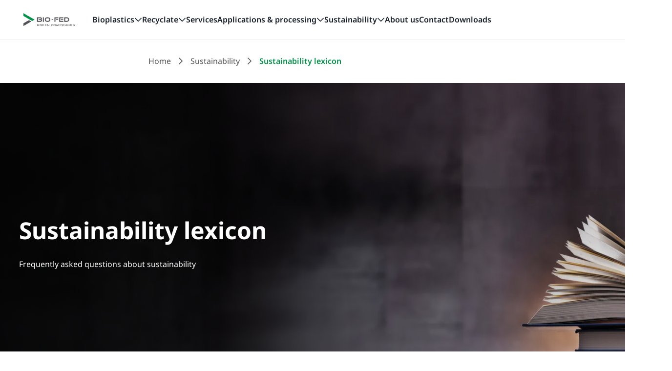

--- FILE ---
content_type: text/html; charset=utf-8
request_url: https://bio-fed.com/en/sustainability/sustainability-lexicon
body_size: 66691
content:
<!DOCTYPE html><html lang="en"><head><meta charSet="utf-8" data-next-head=""/><meta name="viewport" content="width=device-width" data-next-head=""/><link rel="canonical" href="https://bio-fed.com/en/sustainability/sustainability-lexicon" data-next-head=""/><link type="image/x-icon" rel="icon" href="/favicon/BF/light/favicon.ico" media="(prefers-color-scheme: light)" data-next-head=""/><link rel="icon" type="image/png" sizes="16x16" href="/favicon/BF/light/favicon-16x16.png" media="(prefers-color-scheme: light)" data-next-head=""/><link rel="icon" type="image/png" sizes="32x32" href="/favicon/BF/light/favicon-32x32.png" media="(prefers-color-scheme: light)" data-next-head=""/><link rel="icon" type="image/png" sizes="192x192" href="/favicon/BF/light/android-chrome-192x192.png" media="(prefers-color-scheme: light)" data-next-head=""/><link rel="icon" type="image/png" sizes="512x512" href="/favicon/BF/light/android-chrome-512x512.png" media="(prefers-color-scheme: light)" data-next-head=""/><link rel="apple-touch-icon" sizes="180x180" href="/favicon/BF/light/apple-touch-icon.png" media="(prefers-color-scheme: light)" data-next-head=""/><link rel="mask-icon" color="#000" href="/favicon/BF/light/safari-pinned-tab.svg" media="(prefers-color-scheme: light)" data-next-head=""/><link type="image/x-icon" rel="icon" href="/favicon/BF/dark/favicon.ico" media="(prefers-color-scheme: dark)" data-next-head=""/><link rel="icon" type="image/png" sizes="16x16" href="/favicon/BF/dark/favicon-16x16.png" media="(prefers-color-scheme: dark)" data-next-head=""/><link rel="icon" type="image/png" sizes="32x32" href="/favicon/BF/dark/favicon-32x32.png" media="(prefers-color-scheme: dark)" data-next-head=""/><link rel="icon" type="image/png" sizes="192x192" href="/favicon/BF/dark/android-chrome-192x192.png" media="(prefers-color-scheme: dark)" data-next-head=""/><link rel="icon" type="image/png" sizes="512x512" href="/favicon/BF/dark/android-chrome-512x512.png" media="(prefers-color-scheme: dark)" data-next-head=""/><link rel="apple-touch-icon" sizes="180x180" href="/favicon/BF/dark/apple-touch-icon.png" media="(prefers-color-scheme: dark)" data-next-head=""/><link rel="mask-icon" color="#000" href="/favicon/BF/dark/safari-pinned-tab.svg" media="(prefers-color-scheme: dark)" data-next-head=""/><meta name="msapplication-config" content="/favicon/BF/dark/browserconfig.xml" media="(prefers-color-scheme: dark)" data-next-head=""/><meta name="msapplication-square70x70logo" content="/favicon/BF/dark/mstile-70x70.png" media="(prefers-color-scheme: dark)" data-next-head=""/><meta name="msapplication-square144x144logo" content="/favicon/BF/dark/mstile-144x144.png" media="(prefers-color-scheme: dark)" data-next-head=""/><meta name="msapplication-square150x150logo" content="/favicon/BF/dark/mstile-150x150.png" media="(prefers-color-scheme: dark)" data-next-head=""/><meta name="msapplication-square310x150logo" content="/favicon/BF/dark/mstile-310x150.png" media="(prefers-color-scheme: dark)" data-next-head=""/><meta name="msapplication-square310x310logo" content="/favicon/BF/dark/mstile-310x310.png" media="(prefers-color-scheme: dark)" data-next-head=""/><title data-next-head="">Definitions for a sustainable future | BIO-FED</title><meta name="description" content="Discover BIO-FED&#x27;s sustainability lexicon with explanations on recycling, the circular economy, the environment and sustainable development." data-next-head=""/><meta name="twitter:card" content="summary" data-next-head=""/><meta property="og:url" content="https://bio-fed.com/en/sustainability/sustainability-lexicon" data-next-head=""/><link rel="alternate" hrefLang="de" href="https://bio-fed.com/de/nachhaltigkeit/nachhaltigkeitslexikon" data-next-head=""/><link rel="alternate" hrefLang="en" href="https://bio-fed.com/en/sustainability/sustainability-lexicon" data-next-head=""/><link rel="alternate" hrefLang="x-default" href="https://bio-fed.com/en/sustainability/sustainability-lexicon" data-next-head=""/><link data-next-font="size-adjust" rel="preconnect" href="/" crossorigin="anonymous"/><link rel="preload" href="/_next/static/css/f559fdf15e0e000b.css" as="style"/><link rel="stylesheet" href="/_next/static/css/f559fdf15e0e000b.css" data-n-g=""/><noscript data-n-css=""></noscript><script defer="" noModule="" src="/_next/static/chunks/polyfills-42372ed130431b0a.js"></script><script defer="" src="/_next/static/chunks/1294.674be2974454699f.js"></script><script defer="" src="/_next/static/chunks/8067.af2a64fc01fc2117.js"></script><script defer="" src="/_next/static/chunks/3271.85347f98d6570cd3.js"></script><script defer="" src="/_next/static/chunks/346.923574c0b73c8c5e.js"></script><script defer="" src="/_next/static/chunks/4515.222aba60b413d997.js"></script><script defer="" src="/_next/static/chunks/1065.0ccf1c1a47a4c212.js"></script><script defer="" src="/_next/static/chunks/3379.0855ede9e095689d.js"></script><script src="/_next/static/chunks/webpack-60fde2133bb5e50b.js" defer=""></script><script src="/_next/static/chunks/framework-b14343fcfc37e612.js" defer=""></script><script src="/_next/static/chunks/main-f3697aeba43590b1.js" defer=""></script><script src="/_next/static/chunks/pages/_app-16bd0f4ca55fab9d.js" defer=""></script><script src="/_next/static/chunks/pages/%5B%5B...storyblokSlug%5D%5D-430c8e87d1ec1d76.js" defer=""></script><script src="/_next/static/CM7RlIN_qfsq51H8KNpX-/_buildManifest.js" defer=""></script><script src="/_next/static/CM7RlIN_qfsq51H8KNpX-/_ssgManifest.js" defer=""></script></head><body><link rel="preload" as="image" href="https://a.storyblok.com/f/170886/x/dcd791c2cb/feddersen_icons_24px_linkedin.svg"/><div id="__next"><style data-emotion="css-global 1xc1v0c">:host,:root,[data-theme]{--chakra-ring-inset:var(--chakra-empty,/*!*/ /*!*/);--chakra-ring-offset-width:0px;--chakra-ring-offset-color:#fff;--chakra-ring-color:rgba(66, 153, 225, 0.6);--chakra-ring-offset-shadow:0 0 #0000;--chakra-ring-shadow:0 0 #0000;--chakra-space-x-reverse:0;--chakra-space-y-reverse:0;--chakra-colors-transparent:transparent;--chakra-colors-current:currentColor;--chakra-colors-black:#202020;--chakra-colors-white:#FFFFFF;--chakra-colors-whiteAlpha-50:rgba(255, 255, 255, 0.04);--chakra-colors-whiteAlpha-100:rgba(255, 255, 255, 0.06);--chakra-colors-whiteAlpha-200:rgba(255, 255, 255, 0.08);--chakra-colors-whiteAlpha-300:rgba(255, 255, 255, 0.16);--chakra-colors-whiteAlpha-400:rgba(255, 255, 255, 0.24);--chakra-colors-whiteAlpha-500:rgba(255, 255, 255, 0.36);--chakra-colors-whiteAlpha-600:rgba(255, 255, 255, 0.48);--chakra-colors-whiteAlpha-700:rgba(255, 255, 255, 0.64);--chakra-colors-whiteAlpha-800:rgba(255, 255, 255, 0.80);--chakra-colors-whiteAlpha-900:rgba(255, 255, 255, 0.92);--chakra-colors-blackAlpha-50:rgba(0, 0, 0, 0.04);--chakra-colors-blackAlpha-100:rgba(0, 0, 0, 0.06);--chakra-colors-blackAlpha-200:rgba(0, 0, 0, 0.08);--chakra-colors-blackAlpha-300:rgba(0, 0, 0, 0.16);--chakra-colors-blackAlpha-400:rgba(0, 0, 0, 0.24);--chakra-colors-blackAlpha-500:rgba(0, 0, 0, 0.36);--chakra-colors-blackAlpha-600:rgba(0, 0, 0, 0.48);--chakra-colors-blackAlpha-700:rgba(0, 0, 0, 0.64);--chakra-colors-blackAlpha-800:rgba(0, 0, 0, 0.80);--chakra-colors-blackAlpha-900:rgba(0, 0, 0, 0.92);--chakra-colors-gray-50:#F7FAFC;--chakra-colors-gray-100:#EDF2F7;--chakra-colors-gray-200:#E2E8F0;--chakra-colors-gray-300:#CBD5E0;--chakra-colors-gray-400:#A0AEC0;--chakra-colors-gray-500:#718096;--chakra-colors-gray-600:#4A5568;--chakra-colors-gray-700:#2D3748;--chakra-colors-gray-800:#1A202C;--chakra-colors-gray-900:#171923;--chakra-colors-red-50:#FFF5F5;--chakra-colors-red-100:#FED7D7;--chakra-colors-red-200:#FEB2B2;--chakra-colors-red-300:#FC8181;--chakra-colors-red-400:#F56565;--chakra-colors-red-500:#E53E3E;--chakra-colors-red-600:#C53030;--chakra-colors-red-700:#9B2C2C;--chakra-colors-red-800:#822727;--chakra-colors-red-900:#63171B;--chakra-colors-orange-50:#FFFAF0;--chakra-colors-orange-100:#FEEBC8;--chakra-colors-orange-200:#FBD38D;--chakra-colors-orange-300:#F6AD55;--chakra-colors-orange-400:#ED8936;--chakra-colors-orange-500:#DD6B20;--chakra-colors-orange-600:#C05621;--chakra-colors-orange-700:#9C4221;--chakra-colors-orange-800:#7B341E;--chakra-colors-orange-900:#652B19;--chakra-colors-yellow-50:#FFFFF0;--chakra-colors-yellow-100:#FEFCBF;--chakra-colors-yellow-200:#FAF089;--chakra-colors-yellow-300:#F6E05E;--chakra-colors-yellow-400:#ECC94B;--chakra-colors-yellow-500:#D69E2E;--chakra-colors-yellow-600:#B7791F;--chakra-colors-yellow-700:#975A16;--chakra-colors-yellow-800:#744210;--chakra-colors-yellow-900:#5F370E;--chakra-colors-green-50:#F0FFF4;--chakra-colors-green-100:#C6F6D5;--chakra-colors-green-200:#9AE6B4;--chakra-colors-green-300:#68D391;--chakra-colors-green-400:#48BB78;--chakra-colors-green-500:#38A169;--chakra-colors-green-600:#2F855A;--chakra-colors-green-700:#276749;--chakra-colors-green-800:#22543D;--chakra-colors-green-900:#1C4532;--chakra-colors-teal-50:#E6FFFA;--chakra-colors-teal-100:#B2F5EA;--chakra-colors-teal-200:#81E6D9;--chakra-colors-teal-300:#4FD1C5;--chakra-colors-teal-400:#38B2AC;--chakra-colors-teal-500:#319795;--chakra-colors-teal-600:#2C7A7B;--chakra-colors-teal-700:#285E61;--chakra-colors-teal-800:#234E52;--chakra-colors-teal-900:#1D4044;--chakra-colors-blue-50:#ebf8ff;--chakra-colors-blue-100:#bee3f8;--chakra-colors-blue-200:#90cdf4;--chakra-colors-blue-300:#63b3ed;--chakra-colors-blue-400:#4299e1;--chakra-colors-blue-500:#3182ce;--chakra-colors-blue-600:#2b6cb0;--chakra-colors-blue-700:#2c5282;--chakra-colors-blue-800:#2a4365;--chakra-colors-blue-900:#1A365D;--chakra-colors-cyan-50:#EDFDFD;--chakra-colors-cyan-100:#C4F1F9;--chakra-colors-cyan-200:#9DECF9;--chakra-colors-cyan-300:#76E4F7;--chakra-colors-cyan-400:#0BC5EA;--chakra-colors-cyan-500:#00B5D8;--chakra-colors-cyan-600:#00A3C4;--chakra-colors-cyan-700:#0987A0;--chakra-colors-cyan-800:#086F83;--chakra-colors-cyan-900:#065666;--chakra-colors-purple-50:#FAF5FF;--chakra-colors-purple-100:#E9D8FD;--chakra-colors-purple-200:#D6BCFA;--chakra-colors-purple-300:#B794F4;--chakra-colors-purple-400:#9F7AEA;--chakra-colors-purple-500:#805AD5;--chakra-colors-purple-600:#6B46C1;--chakra-colors-purple-700:#553C9A;--chakra-colors-purple-800:#44337A;--chakra-colors-purple-900:#322659;--chakra-colors-pink-50:#FFF5F7;--chakra-colors-pink-100:#FED7E2;--chakra-colors-pink-200:#FBB6CE;--chakra-colors-pink-300:#F687B3;--chakra-colors-pink-400:#ED64A6;--chakra-colors-pink-500:#D53F8C;--chakra-colors-pink-600:#B83280;--chakra-colors-pink-700:#97266D;--chakra-colors-pink-800:#702459;--chakra-colors-pink-900:#521B41;--chakra-colors-linkedin-50:#E8F4F9;--chakra-colors-linkedin-100:#CFEDFB;--chakra-colors-linkedin-200:#9BDAF3;--chakra-colors-linkedin-300:#68C7EC;--chakra-colors-linkedin-400:#34B3E4;--chakra-colors-linkedin-500:#00A0DC;--chakra-colors-linkedin-600:#008CC9;--chakra-colors-linkedin-700:#0077B5;--chakra-colors-linkedin-800:#005E93;--chakra-colors-linkedin-900:#004471;--chakra-colors-facebook-50:#E8F4F9;--chakra-colors-facebook-100:#D9DEE9;--chakra-colors-facebook-200:#B7C2DA;--chakra-colors-facebook-300:#6482C0;--chakra-colors-facebook-400:#4267B2;--chakra-colors-facebook-500:#385898;--chakra-colors-facebook-600:#314E89;--chakra-colors-facebook-700:#29487D;--chakra-colors-facebook-800:#223B67;--chakra-colors-facebook-900:#1E355B;--chakra-colors-messenger-50:#D0E6FF;--chakra-colors-messenger-100:#B9DAFF;--chakra-colors-messenger-200:#A2CDFF;--chakra-colors-messenger-300:#7AB8FF;--chakra-colors-messenger-400:#2E90FF;--chakra-colors-messenger-500:#0078FF;--chakra-colors-messenger-600:#0063D1;--chakra-colors-messenger-700:#0052AC;--chakra-colors-messenger-800:#003C7E;--chakra-colors-messenger-900:#002C5C;--chakra-colors-whatsapp-50:#dffeec;--chakra-colors-whatsapp-100:#b9f5d0;--chakra-colors-whatsapp-200:#90edb3;--chakra-colors-whatsapp-300:#65e495;--chakra-colors-whatsapp-400:#3cdd78;--chakra-colors-whatsapp-500:#22c35e;--chakra-colors-whatsapp-600:#179848;--chakra-colors-whatsapp-700:#0c6c33;--chakra-colors-whatsapp-800:#01421c;--chakra-colors-whatsapp-900:#001803;--chakra-colors-twitter-50:#E5F4FD;--chakra-colors-twitter-100:#C8E9FB;--chakra-colors-twitter-200:#A8DCFA;--chakra-colors-twitter-300:#83CDF7;--chakra-colors-twitter-400:#57BBF5;--chakra-colors-twitter-500:#1DA1F2;--chakra-colors-twitter-600:#1A94DA;--chakra-colors-twitter-700:#1681BF;--chakra-colors-twitter-800:#136B9E;--chakra-colors-twitter-900:#0D4D71;--chakra-colors-telegram-50:#E3F2F9;--chakra-colors-telegram-100:#C5E4F3;--chakra-colors-telegram-200:#A2D4EC;--chakra-colors-telegram-300:#7AC1E4;--chakra-colors-telegram-400:#47A9DA;--chakra-colors-telegram-500:#0088CC;--chakra-colors-telegram-600:#007AB8;--chakra-colors-telegram-700:#006BA1;--chakra-colors-telegram-800:#005885;--chakra-colors-telegram-900:#003F5E;--chakra-colors-color-action-focus:#009448;--chakra-colors-color-action-background-default:#009448;--chakra-colors-color-action-background-hover:#007332;--chakra-colors-color-action-background-disabled:rgba(0, 148, 72, 0.4);--chakra-colors-color-action-background-subtle-selected-on-light:#E0F2E9;--chakra-colors-color-action-background-subtle-seleceted-hover-on-light:#CCEADA;--chakra-colors-color-action-background-subtle-selected-on-dark:#003e1e;--chakra-colors-color-action-background-subtle-selected-hover-on-dark:#005128;--chakra-colors-color-action-text-default-on-light:#009448;--chakra-colors-color-action-text-hover-on-light:#007332;--chakra-colors-color-action-text-disabled-on-light:rgba(0, 148, 72, 0.4);--chakra-colors-color-action-text-default-on-dark:#009448;--chakra-colors-color-action-text-hover-on-dark:#007332;--chakra-colors-color-action-text-disabled-on-dark:rgba(0, 148, 72, 0.4);--chakra-colors-color-action-icon-default-on-light:#009448;--chakra-colors-color-action-icon-hover-on-light:#007332;--chakra-colors-color-action-icon-disabled-on-light:rgba(0, 148, 72, 0.4);--chakra-colors-color-action-icon-default-on-dark:#009448;--chakra-colors-color-action-icon-hover-on-dark:#007332;--chakra-colors-color-action-icon-disabled-on-dark:rgba(0, 148, 72, 0.4);--chakra-colors-color-action-border-default-on-light:#009448;--chakra-colors-color-action-border-hover-on-light:#007332;--chakra-colors-color-action-border-disabled-on-light:rgba(0, 148, 72, 0.4);--chakra-colors-color-action-border-selected-on-light:#009448;--chakra-colors-color-action-border-selected-subtle-on-light:#99D4B6;--chakra-colors-color-action-border-default-on-dark:#009448;--chakra-colors-color-action-border-hover-on-dark:#007332;--chakra-colors-color-action-border-disabled-on-dark:rgba(0, 148, 72, 0.4);--chakra-colors-color-action-border-selected-on-dark:#009448;--chakra-colors-color-action-border-selected-subtle-on-dark:#005128;--chakra-colors-color-accent-background-subtle-01-on-light:#E0F2E9;--chakra-colors-color-accent-background-subtle-01-on-dark:#003e1e;--chakra-colors-color-accent-background-subtle-02-on-light:#009448;--chakra-colors-color-accent-background-subtle-02-on-dark:#005128;--chakra-colors-color-accent-background-strong-01:#009448;--chakra-colors-color-accent-background-strong-02:#007332;--chakra-colors-color-accent-background-tracker:#009448;--chakra-colors-color-accent-kis-background-light:#F7FCFA;--chakra-colors-color-accent-kis-background-dark:#202020;--chakra-colors-color-accent-text-on-light:#009448;--chakra-colors-color-accent-text-on-dark:#33a96d;--chakra-colors-color-accent-icon-on-light:#009448;--chakra-colors-color-accent-icon-on-dark:#009448;--chakra-colors-color-accent-border-on-light:#009448;--chakra-colors-color-accent-border-subtle-on-light:#CCEADA;--chakra-colors-color-accent-border-on-dark:#009448;--chakra-colors-color-accent-border-subtle-on-dark:#003e1e;--chakra-colors-color-surface-default-light:#FFFFFF;--chakra-colors-color-surface-default-dark:#202020;--chakra-colors-color-surface-overlay-light:#FFFFFF;--chakra-colors-color-surface-overlay-dark:#2B2B2B;--chakra-colors-color-kis-surface:#F7FCFA;--chakra-colors-color-surface-overlay-shadow-light:rgba(32, 32, 32, 0.5);--chakra-colors-color-surface-overlay-shadow-dark:rgba(255, 255, 255, 0.5);--chakra-colors-color-background-default-light:#FFFFFF;--chakra-colors-color-background-default-dark:#202020;--chakra-colors-color-background-neutral:rgba(251, 251, 251, 1);--chakra-colors-color-background-hover-light:rgba(32, 32, 32, 0.03);--chakra-colors-color-background-hover-dark:rgba(255, 255, 255, 0.03);--chakra-colors-color-background-subtle-brand-selected-light:#E0F2E9;--chakra-colors-color-background-subtle-brand-selected-dark:#003e1e;--chakra-colors-color-background-subtle-brand-selected-hover-light:#CCEADA;--chakra-colors-color-background-subtle-brand-selected-hover-dark:#005128;--chakra-colors-color-background-bold-brand-selected:#009448;--chakra-colors-color-background-bold-brand-selected-hover:#007332;--chakra-colors-color-background-selected-disabled:rgba(0, 148, 72, 0);--chakra-colors-color-background-subtle-01-light:#F8F8F8;--chakra-colors-color-background-subtle-01-dark:#393939;--chakra-colors-color-background-subtle-disabled-01-light:rgba(248, 248, 248, 0.4);--chakra-colors-color-background-subtle-disabled-01-dark:rgba(57, 57, 57, 0.4);--chakra-colors-color-background-subtle-02-light:#F4F4F4;--chakra-colors-color-background-subtle-02-dark:#2B2B2B;--chakra-colors-color-background-subtle-brand-01-light:#E0F2E9;--chakra-colors-color-background-subtle-brand-01-dark:#003e1e;--chakra-colors-color-background-subtle-brand-02-light:#009448;--chakra-colors-color-background-subtle-brand-02-dark:#005128;--chakra-colors-color-background-brand-01:#009448;--chakra-colors-color-background-brand-02:#007332;--chakra-colors-color-background-inverse-light:#202020;--chakra-colors-color-background-inverse-dark:#FFFFFF;--chakra-colors-color-background-transparent-light:rgba(255, 255, 255, 0.03);--chakra-colors-color-background-transparent-dark:rgba(255, 255, 255, 0.12);--chakra-colors-color-background-success-light:#e8f9ef;--chakra-colors-color-background-success-dark:#0b6b32;--chakra-colors-color-background-success-subtle-light:#F2FAF5;--chakra-colors-color-background-success-subtle-dark:#085226;--chakra-colors-color-background-error-light:#fdeeee;--chakra-colors-color-background-error-dark:#813030;--chakra-colors-color-background-error-subtle-light:#FFF5F5;--chakra-colors-color-background-error-subtle-dark:#632525;--chakra-colors-color-background-info-light:#eaf2fd;--chakra-colors-color-background-info-dark:#1a4682;--chakra-colors-color-background-info-subtle-light:#F3F7FD;--chakra-colors-color-background-info-subtle-dark:#143664;--chakra-colors-color-background-valid-warning-light:#fffaeb;--chakra-colors-color-background-valid-warning-dark:#8c711c;--chakra-colors-color-background-warning-subtle-light:#FFFCF5;--chakra-colors-color-background-warning-subtle-dark:#6b5615;--chakra-colors-color-text-primary-light:#202020;--chakra-colors-color-text-primary-dark:#FFFFFF;--chakra-colors-color-text-secondary-light:#545454;--chakra-colors-color-text-secondary-dark:#C7C7C7;--chakra-colors-color-text-tertiary:#909090;--chakra-colors-color-text-subtle-light:#C7C7C7;--chakra-colors-color-text-subtle-dark:#545454;--chakra-colors-color-text-disabled-light:rgba(84, 84, 84, 0.4);--chakra-colors-color-text-disabled-dark:rgba(199, 199, 199, 0.4);--chakra-colors-color-text-brand-light:#009448;--chakra-colors-color-text-brand-dark:#33a96d;--chakra-colors-color-text-action-brand-light:#009448;--chakra-colors-color-text-action-brand-dark:#009448;--chakra-colors-color-text-action-brand-hover-light:#007332;--chakra-colors-color-text-action-brand-hover-dark:#007332;--chakra-colors-color-text-action-brand-disabled-light:rgba(0, 148, 72, 0);--chakra-colors-color-text-action-brand-disabled-dark:rgba(0, 148, 72, 0);--chakra-colors-color-text-on-color-primary:#FFFFFF;--chakra-colors-color-text-on-color-secondary:rgba(255, 255, 255, 0.72);--chakra-colors-color-text-alert-error:#eb5757;--chakra-colors-color-text-alert-success-light:#14c35a;--chakra-colors-color-text-alert-success-dark:#43cf7b;--chakra-colors-color-text-alert-info-light:#2f80ed;--chakra-colors-color-text-alert-info-dark:#5999f1;--chakra-colors-color-text-alert-valid-warning-light:#ffcd32;--chakra-colors-color-text-alert-valid-warning-dark:#ffd75b;--chakra-colors-color-icon-primary-light:#202020;--chakra-colors-color-icon-primary-dark:#FFFFFF;--chakra-colors-color-icon-secondary-light:#545454;--chakra-colors-color-icon-secondary-dark:#C7C7C7;--chakra-colors-color-icon-tertiary:#909090;--chakra-colors-color-icon-subtle-light:#C7C7C7;--chakra-colors-color-icon-subtle-dark:#545454;--chakra-colors-color-icon-disabled-light:rgba(84, 84, 84, 0.4);--chakra-colors-color-icon-disabled-dark:rgba(199, 199, 199, 0.4);--chakra-colors-color-icon-brand-light:#009448;--chakra-colors-color-icon-brand-dark:#009448;--chakra-colors-color-icon-action-brand-light:#009448;--chakra-colors-color-icon-action-brand-dark:#009448;--chakra-colors-color-icon-action-brand-hover-light:#007332;--chakra-colors-color-icon-action-brand-hover-dark:#007332;--chakra-colors-color-icon-action-brand-disabled-light:rgba(0, 148, 72, 0);--chakra-colors-color-icon-action-brand-disabled-dark:rgba(0, 148, 72, 0);--chakra-colors-color-icon-on-color:#FFFFFF;--chakra-colors-color-icon-inverse-light:#FFFFFF;--chakra-colors-color-icon-inverse-dark:#202020;--chakra-colors-color-icon-brand-gray-dark:#FFFFFF;--chakra-colors-color-icon-sustainable:#009448;--chakra-colors-color-icon-sustainable-hover:#007332;--chakra-colors-color-icon-sustainable-disabled:rgba(0, 148, 72, 0.4);--chakra-colors-color-icon-error:#eb5757;--chakra-colors-color-icon-success-light:#14c35a;--chakra-colors-color-icon-success-dark:#43cf7b;--chakra-colors-color-icon-info-light:#2f80ed;--chakra-colors-color-icon-info-dark:#5999f1;--chakra-colors-color-icon-valid-warning-light:#ffcd32;--chakra-colors-color-icon-valid-warning-dark:#ffd75b;--chakra-colors-color-border-strong-light:#DFDFDF;--chakra-colors-color-border-strong-dark:#909090;--chakra-colors-color-border-subtle-light:#EFEFEF;--chakra-colors-color-border-subtle-dark:#484848;--chakra-colors-color-border-subtle-hover-light:#DFDFDF;--chakra-colors-color-border-subtle-hover-dark:#909090;--chakra-colors-color-border-brand-light:#009448;--chakra-colors-color-border-brand-dark:#009448;--chakra-colors-color-border-brand-subtle-light:#CCEADA;--chakra-colors-color-border-brand-subtle-dark:#003e1e;--chakra-colors-color-border-selected-light:#009448;--chakra-colors-color-border-selected-dark:#009448;--chakra-colors-color-border-selected-subtle-light:#99D4B6;--chakra-colors-color-border-selected-subtle-dark:#005128;--chakra-colors-color-border-selected-disabled-light:rgba(0, 148, 72, 0);--chakra-colors-color-border-selected-disabled-dark:rgba(0, 148, 72, 0);--chakra-colors-color-border-subtle-disabled-light:rgba(239, 239, 239, 0.4);--chakra-colors-color-border-subtle-disabled-dark:rgba(72, 72, 72, 0.4);--chakra-colors-color-border-sustainable-inactive-light:#CCEADA;--chakra-colors-color-border-sustainable-inactive-dark:#005128;--chakra-colors-color-border-sustainable-active:#009448;--chakra-colors-color-border-error:#eb5757;--chakra-colors-color-border-success:#14c35a;--chakra-colors-color-border-info:#2f80ed;--chakra-colors-color-border-valid-warning:#ffcd32;--chakra-colors-color-link-brand-default-light:#009448;--chakra-colors-color-link-brand-default-dark:#009448;--chakra-colors-color-link-brand-hover-light:#007332;--chakra-colors-color-link-brand-hover-dark:#007332;--chakra-colors-color-link-brand-disabled-light:rgba(0, 148, 72, 0);--chakra-colors-color-link-brand-disabled-dark:rgba(0, 148, 72, 0);--chakra-colors-color-text-neutral-primary-default-light:#202020;--chakra-colors-color-text-neutral-primary-default-dark:#FFFFFF;--chakra-colors-color-text-neutral-primary-hover-light:#009448;--chakra-colors-color-text-neutral-primary-hover-dark:#009448;--chakra-colors-color-text-neutral-primary-disabled-light:rgba(32, 32, 32, 0.4);--chakra-colors-color-text-neutral-primary-disabled-dark:rgba(199, 199, 199, 0.4);--chakra-colors-color-text-neutral-secondary-default-light:#202020;--chakra-colors-color-text-neutral-secondary-default-dark:#C7C7C7;--chakra-colors-color-text-neutral-secondary-hover-light:#009448;--chakra-colors-color-text-neutral-secondary-hover-dark:#009448;--chakra-colors-color-text-neutral-secondary-disabled-light:rgba(32, 32, 32, 0.4);--chakra-colors-color-text-neutral-secondary-disabled-dark:rgba(199, 199, 199, 0.4);--chakra-colors-color-button-background-primary-brand-default:#009448;--chakra-colors-color-button-background-primary-brand-hover:#007332;--chakra-colors-color-button-background-primary-brand-disabled:rgba(0, 148, 72, 0.4);--chakra-colors-color-button-background-primary-neutral-default-light:#202020;--chakra-colors-color-button-background-primary-neutral-default-dark:#FFFFFF;--chakra-colors-color-button-background-primary-neutral-hover-dark:#F4F4F4;--chakra-colors-color-button-background-primary-neutral-disabled-light:rgba(32, 32, 32, 0.4);--chakra-colors-color-button-background-primary-neutral-disabled-dark:rgba(255, 255, 255, 0.4);--chakra-colors-color-button-text-primary-light:#FFFFFF;--chakra-colors-color-button-text-primary-dark:#202020;--chakra-colors-color-button-text-primary-neutral-light:#FFFFFF;--chakra-colors-color-button-text-primary-neutral-dark:#202020;--chakra-colors-color-button-icon-primary-light:#FFFFFF;--chakra-colors-color-button-icon-primary-dark:#202020;--chakra-colors-color-button-icon-primary-neutral-light:#FFFFFF;--chakra-colors-color-button-icon-primary-neutral-dark:#202020;--chakra-colors-color-button-background-secondary-brand-default-light:#FFFFFF;--chakra-colors-color-button-background-secondary-brand-default-dark:#202020;--chakra-colors-color-button-border-secondary-brand-default-light:#009448;--chakra-colors-color-button-border-secondary-brand-default-dark:#009448;--chakra-colors-color-button-text-secondary-brand-default-light:#009448;--chakra-colors-color-button-text-secondary-brand-default-dark:#009448;--chakra-colors-color-button-icon-secondary-brand-default-light:#009448;--chakra-colors-color-button-icon-secondary-brand-default-dark:#009448;--chakra-colors-color-button-background-secondary-brand-hover:#009448;--chakra-colors-color-button-border-secondary-brand-hover-light:#009448;--chakra-colors-color-button-border-secondary-brand-hover-dark:#009448;--chakra-colors-color-button-text-secondary-brand-hover:#FFFFFF;--chakra-colors-color-button-icon-secondary-brand-hover:#FFFFFF;--chakra-colors-color-button-background-secondary-brand-disabled-light:rgba(255, 255, 255, 0.4);--chakra-colors-color-button-background-secondary-brand-disabled-dark:rgba(32, 32, 32, 0.4);--chakra-colors-color-button-border-secondary-brand-disabled-light:rgba(0, 148, 72, 0);--chakra-colors-color-button-border-secondary-brand-disabled-dark:rgba(0, 148, 72, 0);--chakra-colors-color-button-text-secondary-brand-disabled-light:rgba(0, 148, 72, 0);--chakra-colors-color-button-text-secondary-brand-disabled-dark:rgba(0, 148, 72, 0);--chakra-colors-color-button-icon-secondary-brand-disabled-light:rgba(0, 148, 72, 0);--chakra-colors-color-button-icon-secondary-brand-disabled-dark:rgba(0, 148, 72, 0);--chakra-colors-color-button-background-secondary-neutral-default-light:#FFFFFF;--chakra-colors-color-button-background-secondary-neutral-default-dark:#202020;--chakra-colors-color-button-border-secondary-neutral-default-light:#202020;--chakra-colors-color-button-border-secondary-neutral-default-dark:#FFFFFF;--chakra-colors-color-button-text-secondary-neutral-default-light:#202020;--chakra-colors-color-button-text-secondary-neutral-default-dark:#FFFFFF;--chakra-colors-color-button-icon-secondary-neutral-default-light:#202020;--chakra-colors-color-button-icon-secondary-neutral-default-dark:#FFFFFF;--chakra-colors-color-button-background-secondary-neutral-hover-light:#202020;--chakra-colors-color-button-background-secondary-neutral-hover-dark:#FFFFFF;--chakra-colors-color-button-border-secondary-neutral-hover-light:#202020;--chakra-colors-color-button-border-secondary-neutral-hover-dark:#FFFFFF;--chakra-colors-color-button-text-secondary-neutral-hover-light:#FFFFFF;--chakra-colors-color-button-text-secondary-neutral-hover-dark:#202020;--chakra-colors-color-button-icon-secondary-neutral-hover-light:#FFFFFF;--chakra-colors-color-button-icon-secondary-neutral-hover-dark:#FFFFFF;--chakra-colors-color-button-background-secondary-neutral-disabled-light:rgba(255, 255, 255, 0.4);--chakra-colors-color-button-background-secondary-neutral-disabled-dark:rgba(32, 32, 32, 0.4);--chakra-colors-color-button-border-secondary-neutral-disabled-light:rgba(32, 32, 32, 0.4);--chakra-colors-color-button-border-secondary-neutral-disabled-dark:rgba(255, 255, 255, 0.4);--chakra-colors-color-button-text-secondary-neutral-disabled-light:rgba(32, 32, 32, 0.4);--chakra-colors-color-button-text-secondary-neutral-disabled-dark:rgba(255, 255, 255, 0.4);--chakra-colors-color-button-icon-secondary-neutral-disabled-light:rgba(32, 32, 32, 0.4);--chakra-colors-color-button-icon-secondary-neutral-disabled-dark:rgba(255, 255, 255, 0.4);--chakra-colors-color-button-background-tertiary-default-light:#FFFFFF;--chakra-colors-color-button-background-tertiary-default-dark:#202020;--chakra-colors-color-button-border-tertiary-default-light:#DFDFDF;--chakra-colors-color-button-border-tertiary-default-dark:#484848;--chakra-colors-color-button-text-tertiary-light:#202020;--chakra-colors-color-button-text-tertiary-dark:#FFFFFF;--chakra-colors-color-button-icon-tertiary-light:#202020;--chakra-colors-color-button-icon-tertiary-dark:#FFFFFF;--chakra-colors-color-button-background-tertiary-hover-light:#FFFFFF;--chakra-colors-color-button-background-tertiary-hover-dark:#202020;--chakra-colors-color-button-border-tertiary-hover-light:#202020;--chakra-colors-color-button-border-tertiary-hover-dark:#FFFFFF;--chakra-colors-color-button-background-tertiary-disabled-light:rgba(255, 255, 255, 0.4);--chakra-colors-color-button-background-tertiary-disabled-dark:rgba(32, 32, 32, 0.4);--chakra-colors-color-button-border-tertiary-disabled-light:rgba(244, 244, 244, 0.4);--chakra-colors-color-button-border-tertiary-disabled-dark:rgba(57, 57, 57, 0.4);--chakra-colors-color-button-text-tertiary-disabled-light:rgba(32, 32, 32, 0.4);--chakra-colors-color-button-text-tertiary-disabled-dark:rgba(255, 255, 255, 0.4);--chakra-colors-color-form-background-light:rgba(248, 248, 248, 0.5);--chakra-colors-color-form-background-dark:rgba(255, 255, 255, 0.12);--chakra-colors-color-form-border-light:#DFDFDF;--chakra-colors-color-form-border-dark:#484848;--chakra-colors-color-form-border-disabled-light:#EFEFEF;--chakra-colors-color-form-border-disabled-dark:rgba(72, 72, 72, 0.4);--chakra-colors-color-form-border-active-light:#009448;--chakra-colors-color-form-border-active-dark:#009448;--chakra-colors-color-form-text-label-light:#202020;--chakra-colors-color-form-text-label-dark:#FFFFFF;--chakra-colors-color-form-text-label-subtle-light:#545454;--chakra-colors-color-form-text-label-subtle-dark:#C7C7C7;--chakra-colors-color-form-text-placeholder-light:rgba(84, 84, 84, 0.5);--chakra-colors-color-form-text-placeholder-dark:#909090;--chakra-colors-color-form-text-input-light:#545454;--chakra-colors-color-form-text-input-dark:#FFFFFF;--chakra-colors-color-form-text-helper:#909090;--chakra-colors-color-form-icon-light:#545454;--chakra-colors-color-form-icon-dark:#FFFFFF;--chakra-colors-color-form-selection-background-light:#FFFFFF;--chakra-colors-color-form-selection-background-dark:rgba(255, 255, 255, 0.12);--chakra-colors-color-flat-btn-text-brand-default:#009448;--chakra-colors-color-flat-btn-text-brand-hover:#007332;--chakra-colors-color-flat-btn-text-brand-disabled:rgba(0, 148, 72, 0.4);--chakra-colors-color-flat-btn-icon-brand-default:#009448;--chakra-colors-color-flat-btn-icon-brand-hover:#007332;--chakra-colors-color-flat-btn-icon-brand-disabled:rgba(0, 148, 72, 0.4);--chakra-colors-color-flat-btn-border-brand-default-light:#009448;--chakra-colors-color-flat-btn-border-brand-default-dark:#009448;--chakra-colors-color-flat-btn-border-brand-hover-light:#007332;--chakra-colors-color-flat-btn-border-brand-hover-dark:#007332;--chakra-colors-color-flat-btn-border-brand-disabled-light:rgba(0, 148, 72, 0);--chakra-colors-color-flat-btn-border-brand-disabled-dark:rgba(0, 148, 72, 0);--chakra-colors-color-flat-btn-text-neutral-default-light:#202020;--chakra-colors-color-flat-btn-text-neutral-default-dark:#FFFFFF;--chakra-colors-color-flat-btn-text-neutral-hover-light:#009448;--chakra-colors-color-flat-btn-text-neutral-hover-dark:#009448;--chakra-colors-color-flat-btn-text-neutral-disabled-light:rgba(32, 32, 32, 0.4);--chakra-colors-color-flat-btn-text-neutral-disabled-dark:rgba(255, 255, 255, 0.4);--chakra-colors-color-flat-btn-icon-neutral-default-light:#202020;--chakra-colors-color-flat-btn-icon-neutral-default-dark:#FFFFFF;--chakra-colors-color-flat-btn-icon-neutral-hover-light:#009448;--chakra-colors-color-flat-btn-icon-neutral-hover-dark:#009448;--chakra-colors-color-flat-btn-icon-neutral-disabled-light:rgba(32, 32, 32, 0.4);--chakra-colors-color-flat-btn-icon-neutral-disabled-dark:rgba(255, 255, 255, 0.4);--chakra-colors-color-flat-btn-border-neutral-default-light:#202020;--chakra-colors-color-flat-btn-border-neutral-default-dark:#FFFFFF;--chakra-colors-color-flat-btn-border-neutral-hover-light:#009448;--chakra-colors-color-flat-btn-border-neutral-hover-dark:#009448;--chakra-colors-color-flat-btn-border-neutral-disabled-light:rgba(32, 32, 32, 0.4);--chakra-colors-color-flat-btn-border-neutral-disabled-dark:rgba(255, 255, 255, 0.4);--chakra-colors-color-tag-brand-background:rgba(255, 255, 255, 0.9);--chakra-colors-color-tag-brand-text-light:#009448;--chakra-colors-color-tag-brand-text-dark:#33a96d;--chakra-colors-color-tag-gray-background-light:#F4F4F4;--chakra-colors-color-tag-gray-background-dark:#393939;--chakra-colors-color-tag-internal-background-light:#FAD5D5;--chakra-colors-color-tag-internal-background-dark:#202020;--chakra-colors-color-tag-internal-text-light:#643333;--chakra-colors-color-tag-internal-text-dark:#EFEFEF;--chakra-colors-color-tag-ul-background:#F9DD4A;--chakra-colors-color-tag-ul-text:#202020;--chakra-colors-color-tag-highlight-background-light:#009448;--chakra-colors-color-tag-highlight-background-dark:#005128;--chakra-colors-color-tag-highlight-icon-light:#009448;--chakra-colors-color-tag-highlight-icon-dark:#009448;--chakra-colors-color-tag-sustainable-background-light:#E0F2E9;--chakra-colors-color-tag-sustainable-background-dark:#007332;--chakra-colors-color-tag-sustainable-icon-light:#007332;--chakra-colors-color-tag-sustainable-icon-dark:#E0F2E9;--chakra-colors-color-tag-yellow-background-subtle-light:#FFFAEB;--chakra-colors-color-tag-yellow-background-subtle-dark:#6B5615;--chakra-colors-color-tag-yellow-icon-light:#E8BB2E;--chakra-colors-color-tag-yellow-icon-dark:#FFCD33;--chakra-colors-color-tag-light-blue-background-light:#EDF6FE;--chakra-colors-color-tag-light-blue-background-dark:#204768;--chakra-colors-color-tag-light-blue-icon-light:#4599E2;--chakra-colors-color-tag-light-blue-icon-dark:#4CA8F8;--chakra-colors-color-tag-turquoise-background-light:#E7F9F7;--chakra-colors-color-tag-turquoise-background-dark:#085249;--chakra-colors-color-tag-turquoise-icon-light:#10B19E;--chakra-colors-color-tag-turquoise-icon-dark:#12C3AE;--chakra-colors-color-property-bar-inactive-light:#009448;--chakra-colors-color-property-bar-inactive-dark:#005128;--chakra-colors-color-property-bar-active:#009448;--chakra-colors-color-chart-yellow:#FFCD33;--chakra-colors-color-chart-light-blue:#4CA8F8;--chakra-colors-color-chart-tuquoise:#12C3AE;--chakra-colors-color-chart-lilac:#9A9DEC;--chakra-colors-color-chart-light-orange:#FFA726;--chakra-colors-color-chart-rouge:#EF7979;--chakra-colors-heroCarouselProgressBar-50:hsla(0, 0%, 100%, 1);--chakra-colors-heroCarouselProgressBar-100:hsla(0, 0%, 100%, 1);--chakra-colors-heroCarouselProgressBar-150:hsla(0, 0%, 100%, 1);--chakra-colors-heroCarouselProgressBar-200:hsla(0, 0%, 100%, 1);--chakra-colors-heroCarouselProgressBar-250:hsla(0, 0%, 100%, 1);--chakra-colors-heroCarouselProgressBar-300:hsla(0, 0%, 100%, 1);--chakra-colors-heroCarouselProgressBar-350:hsla(0, 0%, 100%, 1);--chakra-colors-heroCarouselProgressBar-400:hsla(0, 0%, 100%, 1);--chakra-colors-heroCarouselProgressBar-450:hsla(0, 0%, 100%, 1);--chakra-colors-heroCarouselProgressBar-500:#f4f4f4;--chakra-colors-heroCarouselProgressBar-550:hsla(0, 0%, 86%, 1);--chakra-colors-heroCarouselProgressBar-600:hsla(0, 0%, 76%, 1);--chakra-colors-heroCarouselProgressBar-650:hsla(0, 0%, 66%, 1);--chakra-colors-heroCarouselProgressBar-700:hsla(0, 0%, 56%, 1);--chakra-colors-heroCarouselProgressBar-750:hsla(0, 0%, 46%, 1);--chakra-colors-heroCarouselProgressBar-800:hsla(0, 0%, 36%, 1);--chakra-colors-heroCarouselProgressBar-850:hsla(0, 0%, 26%, 1);--chakra-colors-heroCarouselProgressBar-900:hsla(0, 0%, 16%, 1);--chakra-colors-heroCarouselProgressBar-950:hsla(0, 0%, 6%, 1);--chakra-colors-brand-10:#F7FCFA;--chakra-colors-brand-25:#E0F2E9;--chakra-colors-brand-50:#CCEADA;--chakra-colors-brand-100:#99D4B6;--chakra-colors-brand-200:#8aceab;--chakra-colors-brand-300:#54b784;--chakra-colors-brand-400:#33a96d;--chakra-colors-brand-500:#009448;--chakra-colors-brand-600:#007332;--chakra-colors-brand-800:#005128;--chakra-colors-brand-900:#003e1e;--chakra-colors-brand-default:#009448;--chakra-colors-bio-fed-10:#F7FCFA;--chakra-colors-bio-fed-25:#E0F2E9;--chakra-colors-bio-fed-50:#CCEADA;--chakra-colors-bio-fed-100:#99D4B6;--chakra-colors-bio-fed-200:#8aceab;--chakra-colors-bio-fed-300:#54b784;--chakra-colors-bio-fed-400:#33a96d;--chakra-colors-bio-fed-500:#009448;--chakra-colors-bio-fed-600:#007332;--chakra-colors-bio-fed-800:#005128;--chakra-colors-bio-fed-900:#003e1e;--chakra-colors-bio-fed-default:#009448;--chakra-colors-neutral-10:#FBFBFB;--chakra-colors-neutral-20:#F8F8F8;--chakra-colors-neutral-25:#F4F4F4;--chakra-colors-neutral-50:#EFEFEF;--chakra-colors-neutral-100:#DFDFDF;--chakra-colors-neutral-200:#C7C7C7;--chakra-colors-neutral-300:#909090;--chakra-colors-neutral-400:#6C6C6C;--chakra-colors-neutral-500:#545454;--chakra-colors-neutral-600:#484848;--chakra-colors-neutral-700:#393939;--chakra-colors-neutral-800:#2B2B2B;--chakra-colors-neutral-900:#202020;--chakra-colors-neutral-default:#545454;--chakra-colors-warm-gray-default:#525258;--chakra-colors-error-25:#FFF5F5;--chakra-colors-error-50:#fdeeee;--chakra-colors-error-400:#ef7979;--chakra-colors-error-500:#eb5757;--chakra-colors-error-800:#813030;--chakra-colors-error-900:#632525;--chakra-colors-error-default:#eb5757;--chakra-colors-success-25:#F2FAF5;--chakra-colors-success-50:#e8f9ef;--chakra-colors-success-400:#43cf7b;--chakra-colors-success-500:#14c35a;--chakra-colors-success-800:#0b6b32;--chakra-colors-success-900:#085226;--chakra-colors-success-default:#14c35a;--chakra-colors-info-25:#F3F7FD;--chakra-colors-info-50:#eaf2fd;--chakra-colors-info-400:#5999f1;--chakra-colors-info-500:#2f80ed;--chakra-colors-info-800:#1a4682;--chakra-colors-info-900:#143664;--chakra-colors-info-default:#2f80ed;--chakra-colors-warning-25:#FFFCF5;--chakra-colors-warning-50:#fffaeb;--chakra-colors-warning-400:#ffd75b;--chakra-colors-warning-500:#ffcd32;--chakra-colors-warning-800:#8c711c;--chakra-colors-warning-900:#6b5615;--chakra-colors-warning-default:#ffcd32;--chakra-colors-light-blue-50:#EDF6FE;--chakra-colors-light-blue-100:#C8E4FD;--chakra-colors-light-blue-500:#4CA8F8;--chakra-colors-light-blue-600:#4599E2;--chakra-colors-light-blue-900:#204768;--chakra-colors-light-blue-default:#4CA8F8;--chakra-colors-turquoise-50:#E7F9F7;--chakra-colors-turquoise-500:#12C3AE;--chakra-colors-turquoise-600:#10B19E;--chakra-colors-turquoise-900:#085249;--chakra-colors-turquoise-default:#12C3AE;--chakra-colors-bright-yellow-50:#FFFAEB;--chakra-colors-bright-yellow-500:#FFCD33;--chakra-colors-bright-yellow-600:#E8BB2E;--chakra-colors-bright-yellow-900:#6B5615;--chakra-colors-bright-yellow-default:#FFCD33;--chakra-colors-light-orange-50:#FFF6E9;--chakra-colors-light-orange-500:#FFA726;--chakra-colors-light-orange-900:#6B4610;--chakra-colors-light-orange-default:#FFA726;--chakra-colors-rouge-50:#FDF2F2;--chakra-colors-rouge-100:#FAD5D5;--chakra-colors-rouge-500:#EF7979;--chakra-colors-rouge-900:#643333;--chakra-colors-rouge-default:#EF7979;--chakra-colors-lilac-50:#F5F5FD;--chakra-colors-lilac-500:#9A9DEC;--chakra-colors-lilac-900:#414263;--chakra-colors-lilac-default:#9A9DEC;--chakra-borders-none:0;--chakra-borders-1px:1px solid;--chakra-borders-2px:2px solid;--chakra-borders-4px:4px solid;--chakra-borders-8px:8px solid;--chakra-fonts-heading:Noto Sans;--chakra-fonts-body:Noto Sans;--chakra-fonts-mono:SFMono-Regular,Menlo,Monaco,Consolas,"Liberation Mono","Courier New",monospace;--chakra-fontSizes-3xs:0.45rem;--chakra-fontSizes-2xs:0.625rem;--chakra-fontSizes-xs:0.75rem;--chakra-fontSizes-sm:0.875rem;--chakra-fontSizes-md:1rem;--chakra-fontSizes-lg:1.125rem;--chakra-fontSizes-xl:1.25rem;--chakra-fontSizes-2xl:1.5rem;--chakra-fontSizes-3xl:1.875rem;--chakra-fontSizes-4xl:2.25rem;--chakra-fontSizes-5xl:3rem;--chakra-fontSizes-6xl:3.75rem;--chakra-fontSizes-7xl:4.5rem;--chakra-fontSizes-8xl:6rem;--chakra-fontSizes-9xl:8rem;--chakra-fontWeights-hairline:100;--chakra-fontWeights-thin:200;--chakra-fontWeights-light:300;--chakra-fontWeights-normal:400;--chakra-fontWeights-medium:500;--chakra-fontWeights-semibold:600;--chakra-fontWeights-bold:700;--chakra-fontWeights-extrabold:800;--chakra-fontWeights-black:900;--chakra-letterSpacings-tighter:-0.05em;--chakra-letterSpacings-tight:-0.025em;--chakra-letterSpacings-normal:0;--chakra-letterSpacings-wide:0.025em;--chakra-letterSpacings-wider:0.05em;--chakra-letterSpacings-widest:0.1em;--chakra-lineHeights-3:.75rem;--chakra-lineHeights-4:1rem;--chakra-lineHeights-5:1.25rem;--chakra-lineHeights-6:1.5rem;--chakra-lineHeights-7:1.75rem;--chakra-lineHeights-8:2rem;--chakra-lineHeights-9:2.25rem;--chakra-lineHeights-10:2.5rem;--chakra-lineHeights-normal:normal;--chakra-lineHeights-none:1;--chakra-lineHeights-shorter:1.25;--chakra-lineHeights-short:1.375;--chakra-lineHeights-base:1.5;--chakra-lineHeights-tall:1.625;--chakra-lineHeights-taller:2;--chakra-radii-none:0;--chakra-radii-sm:0.125rem;--chakra-radii-base:0.25rem;--chakra-radii-md:0.375rem;--chakra-radii-lg:0.5rem;--chakra-radii-xl:0.75rem;--chakra-radii-2xl:1rem;--chakra-radii-3xl:1.5rem;--chakra-radii-full:9999px;--chakra-space-1:0.25rem;--chakra-space-2:0.5rem;--chakra-space-3:0.75rem;--chakra-space-4:1rem;--chakra-space-5:1.25rem;--chakra-space-6:1.5rem;--chakra-space-7:1.75rem;--chakra-space-8:2rem;--chakra-space-9:2.25rem;--chakra-space-10:2.5rem;--chakra-space-12:3rem;--chakra-space-14:3.5rem;--chakra-space-16:4rem;--chakra-space-20:5rem;--chakra-space-24:6rem;--chakra-space-28:7rem;--chakra-space-32:8rem;--chakra-space-36:9rem;--chakra-space-40:10rem;--chakra-space-44:11rem;--chakra-space-48:12rem;--chakra-space-52:13rem;--chakra-space-56:14rem;--chakra-space-60:15rem;--chakra-space-64:16rem;--chakra-space-72:18rem;--chakra-space-80:20rem;--chakra-space-96:24rem;--chakra-space-px:1px;--chakra-space-0-5:0.125rem;--chakra-space-1-5:0.375rem;--chakra-space-2-5:0.625rem;--chakra-space-3-5:0.875rem;--chakra-shadows-xs:0 0 0 1px rgba(0, 0, 0, 0.05);--chakra-shadows-sm:0 1px 2px 0 rgba(0, 0, 0, 0.05);--chakra-shadows-base:0 1px 3px 0 rgba(0, 0, 0, 0.1),0 1px 2px 0 rgba(0, 0, 0, 0.06);--chakra-shadows-md:0 4px 6px -1px rgba(0, 0, 0, 0.1),0 2px 4px -1px rgba(0, 0, 0, 0.06);--chakra-shadows-lg:0 10px 15px -3px rgba(0, 0, 0, 0.1),0 4px 6px -2px rgba(0, 0, 0, 0.05);--chakra-shadows-xl:0 20px 25px -5px rgba(0, 0, 0, 0.1),0 10px 10px -5px rgba(0, 0, 0, 0.04);--chakra-shadows-2xl:0 25px 50px -12px rgba(0, 0, 0, 0.25);--chakra-shadows-outline:0 0 0 3px rgba(66, 153, 225, 0.6);--chakra-shadows-inner:inset 0 2px 4px 0 rgba(0,0,0,0.06);--chakra-shadows-none:none;--chakra-shadows-dark-lg:rgba(0, 0, 0, 0.1) 0px 0px 0px 1px,rgba(0, 0, 0, 0.2) 0px 5px 10px,rgba(0, 0, 0, 0.4) 0px 15px 40px;--chakra-sizes-1:0.25rem;--chakra-sizes-2:0.5rem;--chakra-sizes-3:0.75rem;--chakra-sizes-4:1rem;--chakra-sizes-5:1.25rem;--chakra-sizes-6:1.5rem;--chakra-sizes-7:1.75rem;--chakra-sizes-8:2rem;--chakra-sizes-9:2.25rem;--chakra-sizes-10:2.5rem;--chakra-sizes-12:3rem;--chakra-sizes-14:3.5rem;--chakra-sizes-16:4rem;--chakra-sizes-20:5rem;--chakra-sizes-24:6rem;--chakra-sizes-28:7rem;--chakra-sizes-32:8rem;--chakra-sizes-36:9rem;--chakra-sizes-40:10rem;--chakra-sizes-44:11rem;--chakra-sizes-48:12rem;--chakra-sizes-52:13rem;--chakra-sizes-56:14rem;--chakra-sizes-60:15rem;--chakra-sizes-64:16rem;--chakra-sizes-72:18rem;--chakra-sizes-80:20rem;--chakra-sizes-96:24rem;--chakra-sizes-px:1px;--chakra-sizes-0-5:0.125rem;--chakra-sizes-1-5:0.375rem;--chakra-sizes-2-5:0.625rem;--chakra-sizes-3-5:0.875rem;--chakra-sizes-max:max-content;--chakra-sizes-min:min-content;--chakra-sizes-full:100%;--chakra-sizes-3xs:14rem;--chakra-sizes-2xs:16rem;--chakra-sizes-xs:20rem;--chakra-sizes-sm:24rem;--chakra-sizes-md:28rem;--chakra-sizes-lg:32rem;--chakra-sizes-xl:36rem;--chakra-sizes-2xl:42rem;--chakra-sizes-3xl:48rem;--chakra-sizes-4xl:56rem;--chakra-sizes-5xl:64rem;--chakra-sizes-6xl:72rem;--chakra-sizes-7xl:80rem;--chakra-sizes-8xl:90rem;--chakra-sizes-prose:60ch;--chakra-sizes-container-sm:640px;--chakra-sizes-container-md:768px;--chakra-sizes-container-lg:1024px;--chakra-sizes-container-xl:1280px;--chakra-sizes-container-page:1202px;--chakra-sizes-container-content:920px;--chakra-zIndices-hide:-1;--chakra-zIndices-auto:auto;--chakra-zIndices-base:0;--chakra-zIndices-docked:10;--chakra-zIndices-dropdown:1000;--chakra-zIndices-sticky:1100;--chakra-zIndices-banner:1200;--chakra-zIndices-overlay:1300;--chakra-zIndices-modal:1400;--chakra-zIndices-popover:1500;--chakra-zIndices-skipLink:1600;--chakra-zIndices-toast:1700;--chakra-zIndices-tooltip:1800;--chakra-transition-property-common:background-color,border-color,color,fill,stroke,opacity,box-shadow,transform;--chakra-transition-property-colors:background-color,border-color,color,fill,stroke;--chakra-transition-property-dimensions:width,height;--chakra-transition-property-position:left,right,top,bottom;--chakra-transition-property-background:background-color,background-image,background-position;--chakra-transition-easing-ease-in:cubic-bezier(0.4, 0, 1, 1);--chakra-transition-easing-ease-out:cubic-bezier(0, 0, 0.2, 1);--chakra-transition-easing-ease-in-out:cubic-bezier(0.4, 0, 0.2, 1);--chakra-transition-duration-ultra-fast:50ms;--chakra-transition-duration-faster:100ms;--chakra-transition-duration-fast:150ms;--chakra-transition-duration-normal:200ms;--chakra-transition-duration-slow:300ms;--chakra-transition-duration-slower:400ms;--chakra-transition-duration-ultra-slow:500ms;--chakra-blur-none:0;--chakra-blur-sm:4px;--chakra-blur-base:8px;--chakra-blur-md:12px;--chakra-blur-lg:16px;--chakra-blur-xl:24px;--chakra-blur-2xl:40px;--chakra-blur-3xl:64px;--chakra-breakpoints-base:0em;--chakra-breakpoints-sm:30em;--chakra-breakpoints-md:48em;--chakra-breakpoints-lg:62em;--chakra-breakpoints-xl:80em;--chakra-breakpoints-2xl:96em;--chakra-breakpoints-3xl:106em;}.chakra-ui-light :host:not([data-theme]),.chakra-ui-light :root:not([data-theme]),.chakra-ui-light [data-theme]:not([data-theme]),[data-theme=light] :host:not([data-theme]),[data-theme=light] :root:not([data-theme]),[data-theme=light] [data-theme]:not([data-theme]),:host[data-theme=light],:root[data-theme=light],[data-theme][data-theme=light]{--chakra-colors-chakra-body-text:var(--chakra-colors-gray-800);--chakra-colors-chakra-body-bg:var(--chakra-colors-white);--chakra-colors-chakra-border-color:var(--chakra-colors-gray-200);--chakra-colors-chakra-inverse-text:var(--chakra-colors-white);--chakra-colors-chakra-subtle-bg:var(--chakra-colors-gray-100);--chakra-colors-chakra-subtle-text:var(--chakra-colors-gray-600);--chakra-colors-chakra-placeholder-color:var(--chakra-colors-gray-500);}.chakra-ui-dark :host:not([data-theme]),.chakra-ui-dark :root:not([data-theme]),.chakra-ui-dark [data-theme]:not([data-theme]),[data-theme=dark] :host:not([data-theme]),[data-theme=dark] :root:not([data-theme]),[data-theme=dark] [data-theme]:not([data-theme]),:host[data-theme=dark],:root[data-theme=dark],[data-theme][data-theme=dark]{--chakra-colors-chakra-body-text:var(--chakra-colors-whiteAlpha-900);--chakra-colors-chakra-body-bg:var(--chakra-colors-gray-800);--chakra-colors-chakra-border-color:var(--chakra-colors-whiteAlpha-300);--chakra-colors-chakra-inverse-text:var(--chakra-colors-gray-800);--chakra-colors-chakra-subtle-bg:var(--chakra-colors-gray-700);--chakra-colors-chakra-subtle-text:var(--chakra-colors-gray-400);--chakra-colors-chakra-placeholder-color:var(--chakra-colors-whiteAlpha-400);}</style><style data-emotion="css-global fubdgu">html{line-height:1.5;-webkit-text-size-adjust:100%;font-family:system-ui,sans-serif;-webkit-font-smoothing:antialiased;text-rendering:optimizeLegibility;-moz-osx-font-smoothing:grayscale;touch-action:manipulation;}body{position:relative;min-height:100%;margin:0;font-feature-settings:"kern";}:where(*, *::before, *::after){border-width:0;border-style:solid;box-sizing:border-box;word-wrap:break-word;}main{display:block;}hr{border-top-width:1px;box-sizing:content-box;height:0;overflow:visible;}:where(pre, code, kbd,samp){font-family:SFMono-Regular,Menlo,Monaco,Consolas,monospace;font-size:1em;}a{background-color:transparent;color:inherit;-webkit-text-decoration:inherit;text-decoration:inherit;}abbr[title]{border-bottom:none;-webkit-text-decoration:underline;text-decoration:underline;-webkit-text-decoration:underline dotted;-webkit-text-decoration:underline dotted;text-decoration:underline dotted;}:where(b, strong){font-weight:bold;}small{font-size:80%;}:where(sub,sup){font-size:75%;line-height:0;position:relative;vertical-align:baseline;}sub{bottom:-0.25em;}sup{top:-0.5em;}img{border-style:none;}:where(button, input, optgroup, select, textarea){font-family:inherit;font-size:100%;line-height:1.15;margin:0;}:where(button, input){overflow:visible;}:where(button, select){text-transform:none;}:where(
          button::-moz-focus-inner,
          [type="button"]::-moz-focus-inner,
          [type="reset"]::-moz-focus-inner,
          [type="submit"]::-moz-focus-inner
        ){border-style:none;padding:0;}fieldset{padding:0.35em 0.75em 0.625em;}legend{box-sizing:border-box;color:inherit;display:table;max-width:100%;padding:0;white-space:normal;}progress{vertical-align:baseline;}textarea{overflow:auto;}:where([type="checkbox"], [type="radio"]){box-sizing:border-box;padding:0;}input[type="number"]::-webkit-inner-spin-button,input[type="number"]::-webkit-outer-spin-button{-webkit-appearance:none!important;}input[type="number"]{-moz-appearance:textfield;}input[type="search"]{-webkit-appearance:textfield;outline-offset:-2px;}input[type="search"]::-webkit-search-decoration{-webkit-appearance:none!important;}::-webkit-file-upload-button{-webkit-appearance:button;font:inherit;}details{display:block;}summary{display:-webkit-box;display:-webkit-list-item;display:-ms-list-itembox;display:list-item;}template{display:none;}[hidden]{display:none!important;}:where(
          blockquote,
          dl,
          dd,
          h1,
          h2,
          h3,
          h4,
          h5,
          h6,
          hr,
          figure,
          p,
          pre
        ){margin:0;}button{background:transparent;padding:0;}fieldset{margin:0;padding:0;}:where(ol, ul){margin:0;padding:0;}textarea{resize:vertical;}:where(button, [role="button"]){cursor:pointer;}button::-moz-focus-inner{border:0!important;}table{border-collapse:collapse;}:where(h1, h2, h3, h4, h5, h6){font-size:inherit;font-weight:inherit;}:where(button, input, optgroup, select, textarea){padding:0;line-height:inherit;color:inherit;}:where(img, svg, video, canvas, audio, iframe, embed, object){display:block;}:where(img, video){max-width:100%;height:auto;}[data-js-focus-visible] :focus:not([data-focus-visible-added]):not(
          [data-focus-visible-disabled]
        ){outline:none;box-shadow:none;}select::-ms-expand{display:none;}:root,:host{--chakra-vh:100vh;}@supports (height: -webkit-fill-available){:root,:host{--chakra-vh:-webkit-fill-available;}}@supports (height: -moz-fill-available){:root,:host{--chakra-vh:-moz-fill-available;}}@supports (height: 100dvh){:root,:host{--chakra-vh:100dvh;}}</style><style data-emotion="css-global 1cvwato">body{font-family:var(--chakra-fonts-body);color:var(--chakra-colors-chakra-body-text);background:var(--chakra-colors-chakra-body-bg);transition-property:background-color;transition-duration:var(--chakra-transition-duration-normal);line-height:var(--chakra-lineHeights-base);}*::-webkit-input-placeholder{color:var(--chakra-colors-chakra-placeholder-color);}*::-moz-placeholder{color:var(--chakra-colors-chakra-placeholder-color);}*:-ms-input-placeholder{color:var(--chakra-colors-chakra-placeholder-color);}*::placeholder{color:var(--chakra-colors-chakra-placeholder-color);}*,*::before,::after{border-color:var(--chakra-colors-chakra-border-color);}h1{font-size:var(--chakra-fontSizes-4xl);line-height:1.05;}@media screen and (min-width: 30em){h1{font-size:var(--chakra-fontSizes-5xl);}}h2{font-size:var(--chakra-fontSizes-3xl);line-height:1.25;}@media screen and (min-width: 30em){h2{font-size:var(--chakra-fontSizes-4xl);}}h3{font-size:var(--chakra-fontSizes-2xl);line-height:1.25;margin-bottom:var(--chakra-space-8);}@media screen and (min-width: 30em){h3{font-size:var(--chakra-fontSizes-3xl);}}h4{font-size:var(--chakra-fontSizes-xl);line-height:1.25;}@media screen and (min-width: 30em){h4{font-size:var(--chakra-fontSizes-2xl);}}h5{font-size:var(--chakra-fontSizes-lg);line-height:1.25;}@media screen and (min-width: 30em){h5{font-size:var(--chakra-fontSizes-xl);}}h6{font-size:var(--chakra-fontSizes-md);line-height:1.25;}@media screen and (min-width: 30em){h6{font-size:var(--chakra-fontSizes-lg);}}::selection{color:var(--chakra-colors-white);background-color:var(--chakra-colors-brand-500);}blockquote{-webkit-padding-start:var(--chakra-space-4);padding-inline-start:var(--chakra-space-4);margin-top:var(--chakra-space-6);margin-bottom:var(--chakra-space-6);border-inline-start-width:3px;border-inline-start-color:var(--chakra-colors-brand-500);}@media screen and (min-width: 48em){blockquote{margin-top:var(--chakra-space-8);margin-bottom:var(--chakra-space-8);}}table{margin-top:var(--chakra-space-8);margin-bottom:var(--chakra-space-8);display:block;text-align:start;white-space:nowrap;overflow-x:auto;}table thead{border-bottom-width:1px;border-bottom-color:var(--chakra-colors-gray-300);}table th{text-align:inherit;font-weight:600;padding:var(--chakra-space-2);}@media screen and (min-width: 48em){table th{padding:var(--chakra-space-3);}}table td{padding:var(--chakra-space-2);vertical-align:baseline;}@media screen and (min-width: 48em){table td{padding:var(--chakra-space-3);}}table tbody tr{border-bottom-width:1px;border-bottom-color:var(--chakra-colors-gray-200);}.chakra-ui-dark table tbody tr:not([data-theme]),[data-theme=dark] table tbody tr:not([data-theme]),table tbody tr[data-theme=dark]{border-bottom-color:var(--chakra-colors-gray-700);}table tbody tr:last-of-type{border-bottom-width:0px;border-bottom-color:var(--chakra-colors-transparent);}table tfoot tr{border-top-width:1px;border-top-color:var(--chakra-colors-gray-300);}.chakra-ui-dark table tfoot tr:not([data-theme]),[data-theme=dark] table tfoot tr:not([data-theme]),table tfoot tr[data-theme=dark]{border-top-color:var(--chakra-colors-gray-600);}</style><style data-emotion="css-global 1cw9vg2">::-webkit-scrollbar{width:5px;height:5px;}::-webkit-scrollbar-thumb{background:var(--chakra-colors-neutral-300);border-radius:0px;}::-webkit-scrollbar-thumb:hover{background:var(--chakra-colors-neutral-400);}::-webkit-scrollbar-track{background:var(--chakra-colors-neutral-25);border-radius:0;}span.tagline{color:var(--chakra-colors-brand-500);font-size:0.875rem;font-weight:700;letter-spacing:0.06em;line-height:1.429;text-transform:uppercase;}p:has(span.tagline){margin-bottom:var(--chakra-space-4)!important;}.headroom{top:0;left:0;right:0;position:fixed;-webkit-transition:-webkit-transform 200ms ease-in-out;transition:transform 200ms ease-in-out;}.headroom--unpinned{-webkit-transform:translateY(-100%);-moz-transform:translateY(-100%);-ms-transform:translateY(-100%);transform:translateY(-100%);}.headroom--pinned{-webkit-transform:translateY(0%);-moz-transform:translateY(0%);-ms-transform:translateY(0%);transform:translateY(0%);}:root{--notion-font:var(--chakra-fonts-body);--fg-color:var(--chakra-colors-chakra-body-text);--icon-filter-AFC:invert(32%) sepia(86%) saturate(4676%) hue-rotate(184deg) brightness(94%) contrast(102%);--icon-filter-AFC-400:invert(47%) sepia(58%) saturate(527%) hue-rotate(157deg) brightness(96%) contrast(97%);--icon-filter-AKRO:invert(32%) sepia(86%) saturate(4676%) hue-rotate(184deg) brightness(94%) contrast(102%);--icon-filter-AKRO-400:invert(47%) sepia(58%) saturate(527%) hue-rotate(157deg) brightness(96%) contrast(97%);--icon-filter-BF:invert(23%) sepia(75%) saturate(4041%) hue-rotate(148deg) brightness(102%) contrast(101%);--icon-filter-BF-400:invert(56%) sepia(13%) saturate(1946%) hue-rotate(97deg) brightness(95%) contrast(89%);--icon-filter-CO:invert(69%) sepia(89%) saturate(1671%) hue-rotate(335deg) brightness(97%) contrast(96%);--icon-filter-CO-400:invert(91%) sepia(14%) saturate(6322%) hue-rotate(318deg) brightness(104%) contrast(92%);--icon-filter-FED:invert(32%) sepia(86%) saturate(4676%) hue-rotate(184deg) brightness(94%) contrast(102%);--icon-filter-FED-400:invert(47%) sepia(58%) saturate(527%) hue-rotate(157deg) brightness(96%) contrast(97%);--icon-filter-HOL:invert(79%) sepia(9%) saturate(6607%) hue-rotate(356deg) brightness(96%) contrast(96%);--icon-filter-HOL-400:invert(75%) sepia(75%) saturate(530%) hue-rotate(336deg) brightness(107%) contrast(91%);--icon-filter-PC:invert(32%) sepia(86%) saturate(4676%) hue-rotate(184deg) brightness(94%) contrast(102%);--icon-filter-PC-400:invert(47%) sepia(58%) saturate(527%) hue-rotate(157deg) brightness(96%) contrast(97%);--icon-filter-PLMA:invert(69%) sepia(89%) saturate(1671%) hue-rotate(335deg) brightness(97%) contrast(96%);--icon-filter-PLMA-400:invert(91%) sepia(14%) saturate(6322%) hue-rotate(318deg) brightness(104%) contrast(92%);--icon-filter-PPT:invert(69%) sepia(89%) saturate(1671%) hue-rotate(335deg) brightness(97%) contrast(96%);--icon-filter-PPT-400:invert(91%) sepia(14%) saturate(6322%) hue-rotate(318deg) brightness(104%) contrast(92%);--icon-filter-STFG:invert(79%) sepia(9%) saturate(6607%) hue-rotate(356deg) brightness(96%) contrast(96%);--icon-filter-STFG-400:invert(75%) sepia(75%) saturate(530%) hue-rotate(336deg) brightness(107%) contrast(91%);--icon-filter-UE:invert(69%) sepia(89%) saturate(1671%) hue-rotate(335deg) brightness(97%) contrast(96%);--icon-filter-UE-400:invert(91%) sepia(14%) saturate(6322%) hue-rotate(318deg) brightness(104%) contrast(92%);--icon-filter-KDFD:invert(69%) sepia(89%) saturate(1671%) hue-rotate(335deg) brightness(97%) contrast(96%);--icon-filter-KDFD-400:invert(91%) sepia(14%) saturate(6322%) hue-rotate(318deg) brightness(104%) contrast(92%);}</style><nav class="site-navbar css-0"><div style="z-index:1301;position:fixed;width:100%" class="headroom-wrapper"><div style="position:relative;top:0;left:0;right:0;z-index:1;-webkit-transform:translate3D(0, 0, 0);-ms-transform:translate3D(0, 0, 0);transform:translate3D(0, 0, 0)" class="headroom headroom--unfixed"></div></div><style data-emotion="css ey6wec">.css-ey6wec{height:60px;width:10px;}@media screen and (min-width: 80em){.css-ey6wec{height:80px;}}</style><div class="css-ey6wec"></div></nav><style data-emotion="css tvtuiy">.css-tvtuiy{display:-webkit-box;display:-webkit-flex;display:-ms-flexbox;display:flex;height:100%;width:100%;-webkit-padding-start:var(--chakra-space-4);padding-inline-start:var(--chakra-space-4);-webkit-padding-end:var(--chakra-space-4);padding-inline-end:var(--chakra-space-4);background:var(--chakra-colors-color-background-default-light);border-top:var(--chakra-borders-1px);border-bottom:var(--chakra-borders-1px);border-color:var(--chakra-colors-white);}@media screen and (min-width: 80em){.css-tvtuiy{-webkit-padding-start:var(--chakra-space-12);padding-inline-start:var(--chakra-space-12);-webkit-padding-end:var(--chakra-space-12);padding-inline-end:var(--chakra-space-12);}}</style><div class="css-tvtuiy"><style data-emotion="css 1uf1n5q">.css-1uf1n5q{display:none;position:relative;height:1px;min-width:130px;}@media screen and (min-width: 48em){.css-1uf1n5q{min-width:200px;}}@media screen and (min-width: 80em){.css-1uf1n5q{display:initial;}}@media screen and (min-width: 106em){.css-1uf1n5q{position:absolute;}}</style><div class="css-1uf1n5q"></div><style data-emotion="css 1d9n3pq">.css-1d9n3pq{width:100%;-webkit-margin-start:auto;margin-inline-start:auto;-webkit-margin-end:auto;margin-inline-end:auto;max-width:var(--chakra-sizes-container-page);-webkit-padding-start:0px;padding-inline-start:0px;-webkit-padding-end:0px;padding-inline-end:0px;padding-top:var(--chakra-space-2);padding-bottom:var(--chakra-space-2);padding-left:0px;}@media screen and (min-width: 48em){.css-1d9n3pq{padding-top:var(--chakra-space-4);padding-bottom:var(--chakra-space-4);}}@media screen and (min-width: 80em){.css-1d9n3pq{padding-left:var(--chakra-space-4);}}@media screen and (min-width: 96em){.css-1d9n3pq{padding-left:0px;}}</style><div class="chakra-container css-1d9n3pq"><style data-emotion="css 1m7gjs4">.css-1m7gjs4{color:var(--chakra-colors-color-text-secondary-light);font-size:12px;display:-webkit-box;display:-webkit-flex;display:-ms-flexbox;display:flex;-webkit-align-content:center;-ms-flex-line-pack:center;align-content:center;}@media screen and (min-width: 30em){.css-1m7gjs4{font-size:var(--chakra-fontSizes-md);}}</style><nav aria-label="breadcrumb" class="chakra-breadcrumb css-1m7gjs4"><style data-emotion="css 70qvj9">.css-70qvj9{display:-webkit-box;display:-webkit-flex;display:-ms-flexbox;display:flex;-webkit-align-items:center;-webkit-box-align:center;-ms-flex-align:center;align-items:center;}</style><ol class="chakra-breadcrumb__list css-70qvj9"><style data-emotion="css v3nmr8">.css-v3nmr8{display:-webkit-inline-box;display:-webkit-inline-flex;display:-ms-inline-flexbox;display:inline-flex;-webkit-align-items:center;-webkit-box-align:center;-ms-flex-align:center;align-items:center;}.css-v3nmr8:last-of-type{font-weight:var(--chakra-fontWeights-semibold);color:var(--chakra-colors-color-text-brand-light);}</style><li class="chakra-breadcrumb__list-item css-v3nmr8"><style data-emotion="css 1wpfyuo">.css-1wpfyuo{transition-property:var(--chakra-transition-property-common);transition-duration:var(--chakra-transition-duration-fast);transition-timing-function:var(--chakra-transition-easing-ease-out);outline:2px solid transparent;outline-offset:2px;color:inherit;-webkit-text-decoration:none!important;text-decoration:none!important;--breadcrumb-link-decor:none;}.css-1wpfyuo:not([aria-current=page]){cursor:pointer;}.css-1wpfyuo:not([aria-current=page]):hover,.css-1wpfyuo:not([aria-current=page])[data-hover]{--breadcrumb-link-decor:underline;}.css-1wpfyuo:not([aria-current=page]):focus-visible,.css-1wpfyuo:not([aria-current=page])[data-focus-visible]{box-shadow:var(--chakra-shadows-outline);}</style><a class="chakra-breadcrumb__link css-1wpfyuo" href="/en">Home</a><span role="presentation" class="css-0"></span></li><style data-emotion="css fjynsn">.css-fjynsn{display:inline-block;line-height:1em;-webkit-flex-shrink:0;-ms-flex-negative:0;flex-shrink:0;color:currentColor;-webkit-margin-start:var(--chakra-space-4);margin-inline-start:var(--chakra-space-4);-webkit-margin-end:var(--chakra-space-4);margin-inline-end:var(--chakra-space-4);width:var(--chakra-sizes-1-5);height:var(--chakra-sizes-3);}@media screen and (min-width: 48em){.css-fjynsn{width:var(--chakra-sizes-2);height:var(--chakra-sizes-4);}}</style><svg viewBox="0 0 8 16" width="1em" height="1em" xmlns="http://www.w3.org/2000/svg" focusable="false" class="chakra-icon css-fjynsn"><path fill="currentColor" d="m.772 1.19-.619.62a.375.375 0 0 0 0 .53L5.8 8 .153 13.66a.375.375 0 0 0 0 .53l.62.62a.375.375 0 0 0 .53 0l6.544-6.545a.375.375 0 0 0 0-.53L1.302 1.19a.375.375 0 0 0-.53 0Z"></path></svg><li class="chakra-breadcrumb__list-item css-v3nmr8"><a class="chakra-breadcrumb__link css-1wpfyuo" href="/en/sustainability">Sustainability  </a><span role="presentation" class="css-0"></span></li><svg viewBox="0 0 8 16" width="1em" height="1em" xmlns="http://www.w3.org/2000/svg" focusable="false" class="chakra-icon css-fjynsn"><path fill="currentColor" d="m.772 1.19-.619.62a.375.375 0 0 0 0 .53L5.8 8 .153 13.66a.375.375 0 0 0 0 .53l.62.62a.375.375 0 0 0 .53 0l6.544-6.545a.375.375 0 0 0 0-.53L1.302 1.19a.375.375 0 0 0-.53 0Z"></path></svg><li class="chakra-breadcrumb__list-item css-v3nmr8"><a class="chakra-breadcrumb__link css-1wpfyuo" href="/en/sustainability/sustainability-lexicon">Sustainability lexicon</a><span role="presentation" class="css-0"></span></li></ol></nav></div></div><main><div class="css-0"><style data-emotion="css v6ga5s">.css-v6ga5s{display:-webkit-box;display:-webkit-flex;display:-ms-flexbox;display:flex;padding-top:var(--chakra-space-8);padding-bottom:var(--chakra-space-8);-webkit-flex-direction:column;-ms-flex-direction:column;flex-direction:column;-webkit-box-pack:end;-ms-flex-pack:end;-webkit-justify-content:flex-end;justify-content:flex-end;-webkit-padding-start:var(--chakra-space-4);padding-inline-start:var(--chakra-space-4);-webkit-padding-end:var(--chakra-space-4);padding-inline-end:var(--chakra-space-4);background:var(--chakra-colors-color-background-default-dark);position:relative;min-height:20rem;}@media screen and (min-width: 62em){.css-v6ga5s{padding-top:var(--chakra-space-20);padding-bottom:var(--chakra-space-20);-webkit-box-pack:center;-ms-flex-pack:center;-webkit-justify-content:center;justify-content:center;min-height:31.25rem;}}</style><div id="" class="css-v6ga5s"><style data-emotion="css 1rqgbfd">.css-1rqgbfd{width:100%;-webkit-margin-start:auto;margin-inline-start:auto;-webkit-margin-end:auto;margin-inline-end:auto;max-width:var(--chakra-sizes-container-page);-webkit-padding-start:0px;padding-inline-start:0px;-webkit-padding-end:0px;padding-inline-end:0px;position:relative;z-index:30;}</style><div class="chakra-container css-1rqgbfd"><style data-emotion="css zngruo">.css-zngruo{font-weight:var(--chakra-fontWeights-bold);font-size:var(--chakra-fontSizes-sm);text-transform:uppercase;color:var(--chakra-colors-color-text-brand-light);letter-spacing:1.1px;}</style><div class="css-zngruo"></div><style data-emotion="css 15bpkg6">.css-15bpkg6{font-family:var(--chakra-fonts-heading);margin-top:var(--chakra-space-4);color:var(--chakra-colors-color-text-primary-dark);font-size:28px;font-weight:var(--chakra-fontWeights-bold);}@media screen and (min-width: 62em){.css-15bpkg6{font-size:var(--chakra-fontSizes-5xl);}}</style><h1 class="chakra-heading css-15bpkg6">Sustainability lexicon</h1><style data-emotion="css xj5fg0">.css-xj5fg0{color:var(--chakra-colors-color-text-primary-dark);margin-top:var(--chakra-space-5);max-width:var(--chakra-sizes-xl);}</style><div class="css-xj5fg0"><style data-emotion="css a9gd2z">.css-a9gd2z p:not(:last-child){margin-bottom:var(--chakra-space-8);}</style><div class="css-a9gd2z"><p>Frequently asked questions about sustainability</p></div></div></div><style data-emotion="css 8pa1f2">.css-8pa1f2{position:absolute;width:100%;height:100%;top:0px;left:0px;z-index:20;opacity:1;background:linear-gradient(0deg,rgba(0,0,0,.95),rgba(0,0,0,.9) 5%,rgba(0,0,0,.55));}@media screen and (min-width: 48em){.css-8pa1f2{background:linear-gradient(90deg,rgba(0,0,0,.95),rgba(0,0,0,.9) 35%,rgba(0,0,0,.6) 50%,rgba(0,0,0,.1));}}</style><div class="css-8pa1f2"></div><div><img alt="header-Sustainability_lexicon" loading="lazy" decoding="async" data-nimg="fill" style="position:absolute;height:100%;width:100%;left:0;top:0;right:0;bottom:0;object-fit:cover;object-position:center;color:transparent;z-index:10" src="https://a.storyblok.com/f/170886/5665x1673/522a8a56a1/header-sustainability_lexicon.jpg/m/smart"/></div></div></div><style data-emotion="css 87iigq">.css-87iigq{border-bottom:var(--chakra-borders-1px);border-color:var(--chakra-colors-color-border-strong-light);position:-webkit-sticky;position:sticky;-webkit-transition:top 0.2s ease-in-out;transition:top 0.2s ease-in-out;top:60px;z-index:100;background:var(--chakra-colors-color-background-default-light);}@media screen and (min-width: 80em){.css-87iigq{top:80px;}}</style><div class="css-87iigq"><style data-emotion="css-global 6th7w1">html{scroll-behavior:smooth;}</style><style data-emotion="css 1a69pab">.css-1a69pab{width:100%;-webkit-margin-start:auto;margin-inline-start:auto;-webkit-margin-end:auto;margin-inline-end:auto;-webkit-padding-start:var(--chakra-space-4);padding-inline-start:var(--chakra-space-4);-webkit-padding-end:var(--chakra-space-4);padding-inline-end:var(--chakra-space-4);max-width:var(--chakra-sizes-container-page);padding:var(--chakra-space-4);overflow-x:auto;}</style><div class="chakra-container css-1a69pab"><style data-emotion="css pa7cn">.css-pa7cn{display:-webkit-box;display:-webkit-flex;display:-ms-flexbox;display:flex;-webkit-align-items:center;-webkit-box-align:center;-ms-flex-align:center;align-items:center;-webkit-flex-direction:row;-ms-flex-direction:row;flex-direction:row;gap:var(--chakra-space-8);}</style><div class="chakra-stack css-pa7cn"><style data-emotion="css 1hqqc0y">.css-1hqqc0y{white-space:nowrap;font-weight:var(--chakra-fontWeights-bold);}.css-1hqqc0y:hover,.css-1hqqc0y[data-hover]{color:var(--chakra-colors-color-text-action-brand-hover-light);}</style><div class="css-1hqqc0y"><a href="#Sustainability">Sustainability</a></div><div class="css-1hqqc0y"><a href="#Circular Economy">Circular Economy</a></div><div class="css-1hqqc0y"><a href="#Bioeconomy">Bioeconomy</a></div><div class="css-1hqqc0y"><a href="#ISCC PLUS">ISCC PLUS</a></div></div></div></div><style data-emotion="css 1e8sch1">.css-1e8sch1{background:var(--chakra-colors-transparent);}</style><div id="Sustainability" class="css-1e8sch1"><style data-emotion="css 1lwanbg">.css-1lwanbg{width:100%;-webkit-margin-start:auto;margin-inline-start:auto;-webkit-margin-end:auto;margin-inline-end:auto;max-width:var(--chakra-sizes-container-page);padding-top:var(--chakra-space-8);padding-bottom:var(--chakra-space-8);-webkit-padding-start:var(--chakra-space-4);padding-inline-start:var(--chakra-space-4);-webkit-padding-end:var(--chakra-space-4);padding-inline-end:var(--chakra-space-4);}@media screen and (min-width: 62em){.css-1lwanbg{padding-top:var(--chakra-space-20);padding-bottom:var(--chakra-space-20);}}</style><div class="chakra-container css-1lwanbg"><style data-emotion="css 1q9yh8a">.css-1q9yh8a{display:-webkit-box;display:-webkit-flex;display:-ms-flexbox;display:flex;-webkit-box-pack:justify;-webkit-justify-content:space-between;justify-content:space-between;gap:0px;-webkit-flex-direction:column;-ms-flex-direction:column;flex-direction:column;padding-bottom:0px;}@media screen and (min-width: 62em){.css-1q9yh8a{gap:var(--chakra-space-14);-webkit-flex-direction:row-reverse;-ms-flex-direction:row-reverse;flex-direction:row-reverse;--chakra-space-x-reverse:1;--chakra-divide-x-reverse:1;}}</style><div class="css-1q9yh8a"><style data-emotion="css gc8jhr">.css-gc8jhr{display:-webkit-box;display:-webkit-flex;display:-ms-flexbox;display:flex;border:2px dashed;border-color:gray:300;color:var(--chakra-colors-gray-700);width:100%;height:350px;background:var(--chakra-colors-gray-200);-webkit-box-pack:center;-ms-flex-pack:center;-webkit-justify-content:center;justify-content:center;-webkit-align-items:center;-webkit-box-align:center;-ms-flex-align:center;align-items:center;text-align:center;border-radius:var(--chakra-radii-lg);}</style><div class="css-gc8jhr"><div class="css-0"><style data-emotion="css 1sq1gba">.css-1sq1gba{line-height:1.5;}</style><p class="chakra-text css-1sq1gba"><strong>Image dimensions not found</strong></p><p class="chakra-text css-1sq1gba">Change image or reupload it</p></div></div><style data-emotion="css 1a99s22">.css-1a99s22{width:100%;-webkit-align-self:center;-ms-flex-item-align:center;align-self:center;}</style><div class="css-1a99s22"><style data-emotion="css 1xhd5g4">.css-1xhd5g4{width:100%;margin-top:0px;padding-top:var(--chakra-space-4);max-height:100%;overflow:hidden;-webkit-transition:0.4s;transition:0.4s;}@media screen and (min-width: 62em){.css-1xhd5g4{padding-top:0px;}}</style><div class="css-1xhd5g4"><style data-emotion="css zngruo">.css-zngruo{font-weight:var(--chakra-fontWeights-bold);font-size:var(--chakra-fontSizes-sm);text-transform:uppercase;color:var(--chakra-colors-color-text-brand-light);letter-spacing:1.1px;}</style><div class="css-zngruo">Definition: Sustainability</div><style data-emotion="css 5jk7k2">.css-5jk7k2{font-family:var(--chakra-fonts-heading);font-weight:700;margin-top:var(--chakra-space-4);margin-bottom:0px;font-size:var(--chakra-fontSizes-2xl);}@media screen and (min-width: 62em){.css-5jk7k2{font-size:var(--chakra-fontSizes-4xl);}}</style><h2 class="chakra-heading css-5jk7k2">Sustainability</h2><style data-emotion="css 1uycuej">.css-1uycuej{color:var(--chakra-colors-color-text-primary-light);margin-top:var(--chakra-space-5);}</style><div class="css-1uycuej"><style data-emotion="css a9gd2z">.css-a9gd2z p:not(:last-child){margin-bottom:var(--chakra-space-8);}</style><div class="css-a9gd2z"><p><b>In the past: </b>Sustainability means to cut only as much forest as will grow back again. (Definition according to Hans Carl von Carlowitz, 1713)</p><p><b>Today: </b>The goal is to leave an intact world to future generations through economical, responsible use of the available global resources (e.g. oil, fish and forest stocks, CO<sub>2</sub> budget, etc.). To achieve this, social, ecological and economic aspects must be given equal attention.</p></div></div></div><style data-emotion="css boo8w5">.css-boo8w5{display:-webkit-box;display:-webkit-flex;display:-ms-flexbox;display:flex;-webkit-flex-direction:column;-ms-flex-direction:column;flex-direction:column;gap:var(--chakra-space-4);margin-top:var(--chakra-space-4);}</style><div class="chakra-stack css-boo8w5"><div class="css-0"></div></div></div></div><div class="css-0"></div></div></div><style data-emotion="css 1e8sch1">.css-1e8sch1{background:var(--chakra-colors-transparent);}</style><div id="Biopolymers" class="css-1e8sch1"><style data-emotion="css 1lwanbg">.css-1lwanbg{width:100%;-webkit-margin-start:auto;margin-inline-start:auto;-webkit-margin-end:auto;margin-inline-end:auto;max-width:var(--chakra-sizes-container-page);padding-top:var(--chakra-space-8);padding-bottom:var(--chakra-space-8);-webkit-padding-start:var(--chakra-space-4);padding-inline-start:var(--chakra-space-4);-webkit-padding-end:var(--chakra-space-4);padding-inline-end:var(--chakra-space-4);}@media screen and (min-width: 62em){.css-1lwanbg{padding-top:var(--chakra-space-20);padding-bottom:var(--chakra-space-20);}}</style><div class="chakra-container css-1lwanbg"><style data-emotion="css 1q9yh8a">.css-1q9yh8a{display:-webkit-box;display:-webkit-flex;display:-ms-flexbox;display:flex;-webkit-box-pack:justify;-webkit-justify-content:space-between;justify-content:space-between;gap:0px;-webkit-flex-direction:column;-ms-flex-direction:column;flex-direction:column;padding-bottom:0px;}@media screen and (min-width: 62em){.css-1q9yh8a{gap:var(--chakra-space-14);-webkit-flex-direction:row-reverse;-ms-flex-direction:row-reverse;flex-direction:row-reverse;--chakra-space-x-reverse:1;--chakra-divide-x-reverse:1;}}</style><div class="css-1q9yh8a"><style data-emotion="css gc8jhr">.css-gc8jhr{display:-webkit-box;display:-webkit-flex;display:-ms-flexbox;display:flex;border:2px dashed;border-color:gray:300;color:var(--chakra-colors-gray-700);width:100%;height:350px;background:var(--chakra-colors-gray-200);-webkit-box-pack:center;-ms-flex-pack:center;-webkit-justify-content:center;justify-content:center;-webkit-align-items:center;-webkit-box-align:center;-ms-flex-align:center;align-items:center;text-align:center;border-radius:var(--chakra-radii-lg);}</style><div class="css-gc8jhr"><div class="css-0"><style data-emotion="css 1sq1gba">.css-1sq1gba{line-height:1.5;}</style><p class="chakra-text css-1sq1gba"><strong>Image dimensions not found</strong></p><p class="chakra-text css-1sq1gba">Change image or reupload it</p></div></div><style data-emotion="css 1a99s22">.css-1a99s22{width:100%;-webkit-align-self:center;-ms-flex-item-align:center;align-self:center;}</style><div class="css-1a99s22"><style data-emotion="css 1xhd5g4">.css-1xhd5g4{width:100%;margin-top:0px;padding-top:var(--chakra-space-4);max-height:100%;overflow:hidden;-webkit-transition:0.4s;transition:0.4s;}@media screen and (min-width: 62em){.css-1xhd5g4{padding-top:0px;}}</style><div class="css-1xhd5g4"><style data-emotion="css zngruo">.css-zngruo{font-weight:var(--chakra-fontWeights-bold);font-size:var(--chakra-fontSizes-sm);text-transform:uppercase;color:var(--chakra-colors-color-text-brand-light);letter-spacing:1.1px;}</style><div class="css-zngruo">Definition: Biopolymers</div><style data-emotion="css 5jk7k2">.css-5jk7k2{font-family:var(--chakra-fonts-heading);font-weight:700;margin-top:var(--chakra-space-4);margin-bottom:0px;font-size:var(--chakra-fontSizes-2xl);}@media screen and (min-width: 62em){.css-5jk7k2{font-size:var(--chakra-fontSizes-4xl);}}</style><h2 class="chakra-heading css-5jk7k2">Biopolymers</h2><style data-emotion="css 1uycuej">.css-1uycuej{color:var(--chakra-colors-color-text-primary-light);margin-top:var(--chakra-space-5);}</style><div class="css-1uycuej"><style data-emotion="css a9gd2z">.css-a9gd2z p:not(:last-child){margin-bottom:var(--chakra-space-8);}</style><div class="css-a9gd2z"><p>Biopolymers can be divided into three categories:</p><style data-emotion="css cyfbg7">.css-cyfbg7{padding-left:1.25rem;list-style-type:disc;}</style><ul class="css-cyfbg7"><li><p>Biobased polymers that are not biodegradable ► AKRO-PLASTIC</p></li><li><p>Biopolymers that are petrochemically produced but biodegradable ► BIO-FED</p></li><li><p>Biobased polymers that are biodegradable ► BIO-FED</p></li></ul></div></div></div><style data-emotion="css boo8w5">.css-boo8w5{display:-webkit-box;display:-webkit-flex;display:-ms-flexbox;display:flex;-webkit-flex-direction:column;-ms-flex-direction:column;flex-direction:column;gap:var(--chakra-space-4);margin-top:var(--chakra-space-4);}</style><div class="chakra-stack css-boo8w5"><div class="css-0"></div></div></div></div><div class="css-0"></div></div></div><style data-emotion="css 1e8sch1">.css-1e8sch1{background:var(--chakra-colors-transparent);}</style><div id="Biodegradable Polymers" class="css-1e8sch1"><style data-emotion="css 1lwanbg">.css-1lwanbg{width:100%;-webkit-margin-start:auto;margin-inline-start:auto;-webkit-margin-end:auto;margin-inline-end:auto;max-width:var(--chakra-sizes-container-page);padding-top:var(--chakra-space-8);padding-bottom:var(--chakra-space-8);-webkit-padding-start:var(--chakra-space-4);padding-inline-start:var(--chakra-space-4);-webkit-padding-end:var(--chakra-space-4);padding-inline-end:var(--chakra-space-4);}@media screen and (min-width: 62em){.css-1lwanbg{padding-top:var(--chakra-space-20);padding-bottom:var(--chakra-space-20);}}</style><div class="chakra-container css-1lwanbg"><style data-emotion="css 1q9yh8a">.css-1q9yh8a{display:-webkit-box;display:-webkit-flex;display:-ms-flexbox;display:flex;-webkit-box-pack:justify;-webkit-justify-content:space-between;justify-content:space-between;gap:0px;-webkit-flex-direction:column;-ms-flex-direction:column;flex-direction:column;padding-bottom:0px;}@media screen and (min-width: 62em){.css-1q9yh8a{gap:var(--chakra-space-14);-webkit-flex-direction:row-reverse;-ms-flex-direction:row-reverse;flex-direction:row-reverse;--chakra-space-x-reverse:1;--chakra-divide-x-reverse:1;}}</style><div class="css-1q9yh8a"><style data-emotion="css gc8jhr">.css-gc8jhr{display:-webkit-box;display:-webkit-flex;display:-ms-flexbox;display:flex;border:2px dashed;border-color:gray:300;color:var(--chakra-colors-gray-700);width:100%;height:350px;background:var(--chakra-colors-gray-200);-webkit-box-pack:center;-ms-flex-pack:center;-webkit-justify-content:center;justify-content:center;-webkit-align-items:center;-webkit-box-align:center;-ms-flex-align:center;align-items:center;text-align:center;border-radius:var(--chakra-radii-lg);}</style><div class="css-gc8jhr"><div class="css-0"><style data-emotion="css 1sq1gba">.css-1sq1gba{line-height:1.5;}</style><p class="chakra-text css-1sq1gba"><strong>Image dimensions not found</strong></p><p class="chakra-text css-1sq1gba">Change image or reupload it</p></div></div><style data-emotion="css 1a99s22">.css-1a99s22{width:100%;-webkit-align-self:center;-ms-flex-item-align:center;align-self:center;}</style><div class="css-1a99s22"><style data-emotion="css 13joq0s">.css-13joq0s{width:100%;margin-top:0px;padding-top:var(--chakra-space-6);max-height:100%;overflow:hidden;-webkit-transition:0.4s;transition:0.4s;}@media screen and (min-width: 62em){.css-13joq0s{padding-top:0px;}}</style><div class="css-13joq0s"><style data-emotion="css zngruo">.css-zngruo{font-weight:var(--chakra-fontWeights-bold);font-size:var(--chakra-fontSizes-sm);text-transform:uppercase;color:var(--chakra-colors-color-text-brand-light);letter-spacing:1.1px;}</style><div class="css-zngruo">Definition: Biodegradable Polymers </div><style data-emotion="css 5jk7k2">.css-5jk7k2{font-family:var(--chakra-fonts-heading);font-weight:700;margin-top:var(--chakra-space-4);margin-bottom:0px;font-size:var(--chakra-fontSizes-2xl);}@media screen and (min-width: 62em){.css-5jk7k2{font-size:var(--chakra-fontSizes-4xl);}}</style><h2 class="chakra-heading css-5jk7k2">Biodegradable Polymers</h2><style data-emotion="css 1uycuej">.css-1uycuej{color:var(--chakra-colors-color-text-primary-light);margin-top:var(--chakra-space-5);}</style><div class="css-1uycuej"><style data-emotion="css a9gd2z">.css-a9gd2z p:not(:last-child){margin-bottom:var(--chakra-space-8);}</style><div class="css-a9gd2z"><p>Biodegradable polymers can be converted into CO<sub>2</sub>, water and biomass by microorganisms (e.g. fungi or bacteria). This depends only on their chemical structure, but not on the feedstock (biobased or fossil). Biodegradability is strongly influenced by the environment: temperature, type of microorganisms, duration of exposure, aerobic/anaerobic. There are different standards, labels and certification systems for different environmental conditions (e.g. industrial compost, home compost, agricultural soil, ocean). Biodegradable polymers are mostly used for short-lived consumer products or for products that are likely to end up in nature.</p></div></div></div><style data-emotion="css boo8w5">.css-boo8w5{display:-webkit-box;display:-webkit-flex;display:-ms-flexbox;display:flex;-webkit-flex-direction:column;-ms-flex-direction:column;flex-direction:column;gap:var(--chakra-space-4);margin-top:var(--chakra-space-4);}</style><div class="chakra-stack css-boo8w5"><div class="css-0"></div></div></div></div><div class="css-0"></div></div></div><style data-emotion="css 1e8sch1">.css-1e8sch1{background:var(--chakra-colors-transparent);}</style><div id="biomass" class="css-1e8sch1"><style data-emotion="css 1lwanbg">.css-1lwanbg{width:100%;-webkit-margin-start:auto;margin-inline-start:auto;-webkit-margin-end:auto;margin-inline-end:auto;max-width:var(--chakra-sizes-container-page);padding-top:var(--chakra-space-8);padding-bottom:var(--chakra-space-8);-webkit-padding-start:var(--chakra-space-4);padding-inline-start:var(--chakra-space-4);-webkit-padding-end:var(--chakra-space-4);padding-inline-end:var(--chakra-space-4);}@media screen and (min-width: 62em){.css-1lwanbg{padding-top:var(--chakra-space-20);padding-bottom:var(--chakra-space-20);}}</style><div class="chakra-container css-1lwanbg"><style data-emotion="css 1q9yh8a">.css-1q9yh8a{display:-webkit-box;display:-webkit-flex;display:-ms-flexbox;display:flex;-webkit-box-pack:justify;-webkit-justify-content:space-between;justify-content:space-between;gap:0px;-webkit-flex-direction:column;-ms-flex-direction:column;flex-direction:column;padding-bottom:0px;}@media screen and (min-width: 62em){.css-1q9yh8a{gap:var(--chakra-space-14);-webkit-flex-direction:row-reverse;-ms-flex-direction:row-reverse;flex-direction:row-reverse;--chakra-space-x-reverse:1;--chakra-divide-x-reverse:1;}}</style><div class="css-1q9yh8a"><style data-emotion="css gc8jhr">.css-gc8jhr{display:-webkit-box;display:-webkit-flex;display:-ms-flexbox;display:flex;border:2px dashed;border-color:gray:300;color:var(--chakra-colors-gray-700);width:100%;height:350px;background:var(--chakra-colors-gray-200);-webkit-box-pack:center;-ms-flex-pack:center;-webkit-justify-content:center;justify-content:center;-webkit-align-items:center;-webkit-box-align:center;-ms-flex-align:center;align-items:center;text-align:center;border-radius:var(--chakra-radii-lg);}</style><div class="css-gc8jhr"><div class="css-0"><style data-emotion="css 1sq1gba">.css-1sq1gba{line-height:1.5;}</style><p class="chakra-text css-1sq1gba"><strong>Image dimensions not found</strong></p><p class="chakra-text css-1sq1gba">Change image or reupload it</p></div></div><style data-emotion="css 1a99s22">.css-1a99s22{width:100%;-webkit-align-self:center;-ms-flex-item-align:center;align-self:center;}</style><div class="css-1a99s22"><style data-emotion="css 1xhd5g4">.css-1xhd5g4{width:100%;margin-top:0px;padding-top:var(--chakra-space-4);max-height:100%;overflow:hidden;-webkit-transition:0.4s;transition:0.4s;}@media screen and (min-width: 62em){.css-1xhd5g4{padding-top:0px;}}</style><div class="css-1xhd5g4"><style data-emotion="css zngruo">.css-zngruo{font-weight:var(--chakra-fontWeights-bold);font-size:var(--chakra-fontSizes-sm);text-transform:uppercase;color:var(--chakra-colors-color-text-brand-light);letter-spacing:1.1px;}</style><div class="css-zngruo">Definition: Biomass</div><style data-emotion="css 5jk7k2">.css-5jk7k2{font-family:var(--chakra-fonts-heading);font-weight:700;margin-top:var(--chakra-space-4);margin-bottom:0px;font-size:var(--chakra-fontSizes-2xl);}@media screen and (min-width: 62em){.css-5jk7k2{font-size:var(--chakra-fontSizes-4xl);}}</style><h2 class="chakra-heading css-5jk7k2">Biomass</h2><style data-emotion="css 1uycuej">.css-1uycuej{color:var(--chakra-colors-color-text-primary-light);margin-top:var(--chakra-space-5);}</style><div class="css-1uycuej"><style data-emotion="css a9gd2z">.css-a9gd2z p:not(:last-child){margin-bottom:var(--chakra-space-8);}</style><div class="css-a9gd2z"><p>Biomass is a material from biological sources, e.g. agricultural plants, trees, seaweed or microorganisms. It therefore does not come from fossil or geological sources (e.g. petroleum or stone).</p></div></div></div><style data-emotion="css boo8w5">.css-boo8w5{display:-webkit-box;display:-webkit-flex;display:-ms-flexbox;display:flex;-webkit-flex-direction:column;-ms-flex-direction:column;flex-direction:column;gap:var(--chakra-space-4);margin-top:var(--chakra-space-4);}</style><div class="chakra-stack css-boo8w5"><div class="css-0"></div></div></div></div><div class="css-0"></div></div></div><style data-emotion="css 1e8sch1">.css-1e8sch1{background:var(--chakra-colors-transparent);}</style><div id="Circular Economy" class="css-1e8sch1"><style data-emotion="css 1lwanbg">.css-1lwanbg{width:100%;-webkit-margin-start:auto;margin-inline-start:auto;-webkit-margin-end:auto;margin-inline-end:auto;max-width:var(--chakra-sizes-container-page);padding-top:var(--chakra-space-8);padding-bottom:var(--chakra-space-8);-webkit-padding-start:var(--chakra-space-4);padding-inline-start:var(--chakra-space-4);-webkit-padding-end:var(--chakra-space-4);padding-inline-end:var(--chakra-space-4);}@media screen and (min-width: 62em){.css-1lwanbg{padding-top:var(--chakra-space-20);padding-bottom:var(--chakra-space-20);}}</style><div class="chakra-container css-1lwanbg"><style data-emotion="css 1q9yh8a">.css-1q9yh8a{display:-webkit-box;display:-webkit-flex;display:-ms-flexbox;display:flex;-webkit-box-pack:justify;-webkit-justify-content:space-between;justify-content:space-between;gap:0px;-webkit-flex-direction:column;-ms-flex-direction:column;flex-direction:column;padding-bottom:0px;}@media screen and (min-width: 62em){.css-1q9yh8a{gap:var(--chakra-space-14);-webkit-flex-direction:row-reverse;-ms-flex-direction:row-reverse;flex-direction:row-reverse;--chakra-space-x-reverse:1;--chakra-divide-x-reverse:1;}}</style><div class="css-1q9yh8a"><style data-emotion="css gc8jhr">.css-gc8jhr{display:-webkit-box;display:-webkit-flex;display:-ms-flexbox;display:flex;border:2px dashed;border-color:gray:300;color:var(--chakra-colors-gray-700);width:100%;height:350px;background:var(--chakra-colors-gray-200);-webkit-box-pack:center;-ms-flex-pack:center;-webkit-justify-content:center;justify-content:center;-webkit-align-items:center;-webkit-box-align:center;-ms-flex-align:center;align-items:center;text-align:center;border-radius:var(--chakra-radii-lg);}</style><div class="css-gc8jhr"><div class="css-0"><style data-emotion="css 1sq1gba">.css-1sq1gba{line-height:1.5;}</style><p class="chakra-text css-1sq1gba"><strong>Image dimensions not found</strong></p><p class="chakra-text css-1sq1gba">Change image or reupload it</p></div></div><style data-emotion="css 1a99s22">.css-1a99s22{width:100%;-webkit-align-self:center;-ms-flex-item-align:center;align-self:center;}</style><div class="css-1a99s22"><style data-emotion="css 1xhd5g4">.css-1xhd5g4{width:100%;margin-top:0px;padding-top:var(--chakra-space-4);max-height:100%;overflow:hidden;-webkit-transition:0.4s;transition:0.4s;}@media screen and (min-width: 62em){.css-1xhd5g4{padding-top:0px;}}</style><div class="css-1xhd5g4"><style data-emotion="css zngruo">.css-zngruo{font-weight:var(--chakra-fontWeights-bold);font-size:var(--chakra-fontSizes-sm);text-transform:uppercase;color:var(--chakra-colors-color-text-brand-light);letter-spacing:1.1px;}</style><div class="css-zngruo">Definition: Circular Economy</div><style data-emotion="css 5jk7k2">.css-5jk7k2{font-family:var(--chakra-fonts-heading);font-weight:700;margin-top:var(--chakra-space-4);margin-bottom:0px;font-size:var(--chakra-fontSizes-2xl);}@media screen and (min-width: 62em){.css-5jk7k2{font-size:var(--chakra-fontSizes-4xl);}}</style><h2 class="chakra-heading css-5jk7k2">Circular Economy</h2><style data-emotion="css 1uycuej">.css-1uycuej{color:var(--chakra-colors-color-text-primary-light);margin-top:var(--chakra-space-5);}</style><div class="css-1uycuej"><style data-emotion="css a9gd2z">.css-a9gd2z p:not(:last-child){margin-bottom:var(--chakra-space-8);}</style><div class="css-a9gd2z"><p>The Circular Economy is about reducing waste and reusing materials. For example, waste from industry or consumers is reprocessed (recycled) to make new products. A typical example is the collection of PET deposit bottles, which are reprocessed into plastic pellets. The Circular Economy is considered sustainable by</p><style data-emotion="css cyfbg7">.css-cyfbg7{padding-left:1.25rem;list-style-type:disc;}</style><ul class="css-cyfbg7"><li><p>the avoidance/reduction of waste</p></li><li><p>the saving of fossil resources</p></li><li><p>the potential to reduce greenhouse gases (GHG):</p><p>In general, the mechanical recycling of plastics causes less GHG emissions than the production of a virgin plastic. This is due, among other things, to lower energy consumption and the shorter process chains. </p></li></ul></div></div></div><style data-emotion="css boo8w5">.css-boo8w5{display:-webkit-box;display:-webkit-flex;display:-ms-flexbox;display:flex;-webkit-flex-direction:column;-ms-flex-direction:column;flex-direction:column;gap:var(--chakra-space-4);margin-top:var(--chakra-space-4);}</style><div class="chakra-stack css-boo8w5"><div class="css-0"></div></div></div></div><div class="css-0"></div></div></div><style data-emotion="css 1e8sch1">.css-1e8sch1{background:var(--chakra-colors-transparent);}</style><div id="Bio, Bio-Circular and Circular" class="css-1e8sch1"><style data-emotion="css 1lwanbg">.css-1lwanbg{width:100%;-webkit-margin-start:auto;margin-inline-start:auto;-webkit-margin-end:auto;margin-inline-end:auto;max-width:var(--chakra-sizes-container-page);padding-top:var(--chakra-space-8);padding-bottom:var(--chakra-space-8);-webkit-padding-start:var(--chakra-space-4);padding-inline-start:var(--chakra-space-4);-webkit-padding-end:var(--chakra-space-4);padding-inline-end:var(--chakra-space-4);}@media screen and (min-width: 62em){.css-1lwanbg{padding-top:var(--chakra-space-20);padding-bottom:var(--chakra-space-20);}}</style><div class="chakra-container css-1lwanbg"><style data-emotion="css 1q9yh8a">.css-1q9yh8a{display:-webkit-box;display:-webkit-flex;display:-ms-flexbox;display:flex;-webkit-box-pack:justify;-webkit-justify-content:space-between;justify-content:space-between;gap:0px;-webkit-flex-direction:column;-ms-flex-direction:column;flex-direction:column;padding-bottom:0px;}@media screen and (min-width: 62em){.css-1q9yh8a{gap:var(--chakra-space-14);-webkit-flex-direction:row-reverse;-ms-flex-direction:row-reverse;flex-direction:row-reverse;--chakra-space-x-reverse:1;--chakra-divide-x-reverse:1;}}</style><div class="css-1q9yh8a"><style data-emotion="css gc8jhr">.css-gc8jhr{display:-webkit-box;display:-webkit-flex;display:-ms-flexbox;display:flex;border:2px dashed;border-color:gray:300;color:var(--chakra-colors-gray-700);width:100%;height:350px;background:var(--chakra-colors-gray-200);-webkit-box-pack:center;-ms-flex-pack:center;-webkit-justify-content:center;justify-content:center;-webkit-align-items:center;-webkit-box-align:center;-ms-flex-align:center;align-items:center;text-align:center;border-radius:var(--chakra-radii-lg);}</style><div class="css-gc8jhr"><div class="css-0"><style data-emotion="css 1sq1gba">.css-1sq1gba{line-height:1.5;}</style><p class="chakra-text css-1sq1gba"><strong>Image dimensions not found</strong></p><p class="chakra-text css-1sq1gba">Change image or reupload it</p></div></div><style data-emotion="css 1a99s22">.css-1a99s22{width:100%;-webkit-align-self:center;-ms-flex-item-align:center;align-self:center;}</style><div class="css-1a99s22"><style data-emotion="css 1xhd5g4">.css-1xhd5g4{width:100%;margin-top:0px;padding-top:var(--chakra-space-4);max-height:100%;overflow:hidden;-webkit-transition:0.4s;transition:0.4s;}@media screen and (min-width: 62em){.css-1xhd5g4{padding-top:0px;}}</style><div class="css-1xhd5g4"><style data-emotion="css zngruo">.css-zngruo{font-weight:var(--chakra-fontWeights-bold);font-size:var(--chakra-fontSizes-sm);text-transform:uppercase;color:var(--chakra-colors-color-text-brand-light);letter-spacing:1.1px;}</style><div class="css-zngruo">Definition: Bio, Bio-Circular and Circular</div><style data-emotion="css 5jk7k2">.css-5jk7k2{font-family:var(--chakra-fonts-heading);font-weight:700;margin-top:var(--chakra-space-4);margin-bottom:0px;font-size:var(--chakra-fontSizes-2xl);}@media screen and (min-width: 62em){.css-5jk7k2{font-size:var(--chakra-fontSizes-4xl);}}</style><h2 class="chakra-heading css-5jk7k2">Bio, Bio-Circular and Circular</h2><style data-emotion="css 1uycuej">.css-1uycuej{color:var(--chakra-colors-color-text-primary-light);margin-top:var(--chakra-space-5);}</style><div class="css-1uycuej"><style data-emotion="css a9gd2z">.css-a9gd2z p:not(:last-child){margin-bottom:var(--chakra-space-8);}</style><div class="css-a9gd2z"><p>The terms come from the ISCC PLUS certification. They denote different categories of raw materials:</p><style data-emotion="css cyfbg7">.css-cyfbg7{padding-left:1.25rem;list-style-type:disc;}</style><ul class="css-cyfbg7"><li><p>Organic: Material that uses virgin agricultural raw materials (e.g. sugar cane, corn, etc.) at the beginning of the value chain</p></li><li><p>Bio-Circular: Material that uses bio-based waste materials (e.g., grease and oil waste) at the beginning of the value chain</p></li><li><p>Circular: Material that uses recycled, fossil-based raw materials (e.g., recycled plastic) at the beginning of the value chain</p></li></ul></div></div></div><style data-emotion="css boo8w5">.css-boo8w5{display:-webkit-box;display:-webkit-flex;display:-ms-flexbox;display:flex;-webkit-flex-direction:column;-ms-flex-direction:column;flex-direction:column;gap:var(--chakra-space-4);margin-top:var(--chakra-space-4);}</style><div class="chakra-stack css-boo8w5"><div class="css-0"></div></div></div></div><div class="css-0"></div></div></div><style data-emotion="css 1rj2yw3">.css-1rj2yw3{padding-top:var(--chakra-space-8);padding-bottom:var(--chakra-space-8);-webkit-padding-start:var(--chakra-space-4);padding-inline-start:var(--chakra-space-4);-webkit-padding-end:var(--chakra-space-4);padding-inline-end:var(--chakra-space-4);background:var(--chakra-colors-transparent);}@media screen and (min-width: 62em){.css-1rj2yw3{padding-top:var(--chakra-space-20);padding-bottom:var(--chakra-space-20);}}</style><div id="sdgs" class="css-1rj2yw3"><style data-emotion="css l29nh0">.css-l29nh0{width:100%;-webkit-margin-start:auto;margin-inline-start:auto;-webkit-margin-end:auto;margin-inline-end:auto;max-width:var(--chakra-sizes-container-md);-webkit-padding-start:0px;padding-inline-start:0px;-webkit-padding-end:0px;padding-inline-end:0px;}</style><div class="chakra-container css-l29nh0"><style data-emotion="css 16eo2j3">.css-16eo2j3{display:-webkit-box;display:-webkit-flex;display:-ms-flexbox;display:flex;-webkit-flex-direction:column;-ms-flex-direction:column;flex-direction:column;gap:var(--chakra-space-5);max-width:px;}</style><div class="chakra-stack css-16eo2j3"><style data-emotion="css a9gd2z">.css-a9gd2z p:not(:last-child){margin-bottom:var(--chakra-space-8);}</style><div class="css-a9gd2z"><p><span class="tagline">Definition SDGs</span></p><style data-emotion="css 12dw1kr">.css-12dw1kr{font-family:var(--chakra-fonts-heading);font-weight:700;margin-bottom:16px!important;}</style><h3 class="chakra-heading css-12dw1kr">Sustainable Development Goals</h3><p>The United Nations adopted the 2030 Agenda on September 25, 2015, which includes 17 Sustainable Development Goals (SDGs) to be achieved by all UN member states between 2016 and 2030.  The Sustainable Development Goals represent a global plan to promote sustainable prosperity and peace and to protect our planet.  </p><p>As a manufacturing company and member of a successful, globally active group of companies, AKRO-PLASTIC sees it as its duty to contribute to the fulfillment of these goals. </p></div></div></div></div><style data-emotion="css 1rj2yw3">.css-1rj2yw3{padding-top:var(--chakra-space-8);padding-bottom:var(--chakra-space-8);-webkit-padding-start:var(--chakra-space-4);padding-inline-start:var(--chakra-space-4);-webkit-padding-end:var(--chakra-space-4);padding-inline-end:var(--chakra-space-4);background:var(--chakra-colors-transparent);}@media screen and (min-width: 62em){.css-1rj2yw3{padding-top:var(--chakra-space-20);padding-bottom:var(--chakra-space-20);}}</style><div id="Biobased Polyamides" class="css-1rj2yw3"><style data-emotion="css l29nh0">.css-l29nh0{width:100%;-webkit-margin-start:auto;margin-inline-start:auto;-webkit-margin-end:auto;margin-inline-end:auto;max-width:var(--chakra-sizes-container-md);-webkit-padding-start:0px;padding-inline-start:0px;-webkit-padding-end:0px;padding-inline-end:0px;}</style><div class="chakra-container css-l29nh0"><style data-emotion="css 16eo2j3">.css-16eo2j3{display:-webkit-box;display:-webkit-flex;display:-ms-flexbox;display:flex;-webkit-flex-direction:column;-ms-flex-direction:column;flex-direction:column;gap:var(--chakra-space-5);max-width:px;}</style><div class="chakra-stack css-16eo2j3"><style data-emotion="css a9gd2z">.css-a9gd2z p:not(:last-child){margin-bottom:var(--chakra-space-8);}</style><div class="css-a9gd2z"><p><span class="tagline">Definition: Biobased Polyamides</span></p><style data-emotion="css 12dw1kr">.css-12dw1kr{font-family:var(--chakra-fonts-heading);font-weight:700;margin-bottom:16px!important;}</style><h3 class="chakra-heading css-12dw1kr"><b>Biobased Polyamides</b></h3><p>For long-term applications, e.g. in the automotive, construction and electrical and electronics sectors, bio-based engineering plastics that are not biodegradable are suitable. These include biobased polyamides. The oldest bio-based polyamides are PA 11 and PA 6.10, which are based on castor oil. In the meantime, the range of industrially produced biobased polyamides has expanded significantly, including PA 6.9, PA 5.6 and PA 5.10.</p></div></div></div></div><style data-emotion="css 1rj2yw3">.css-1rj2yw3{padding-top:var(--chakra-space-8);padding-bottom:var(--chakra-space-8);-webkit-padding-start:var(--chakra-space-4);padding-inline-start:var(--chakra-space-4);-webkit-padding-end:var(--chakra-space-4);padding-inline-end:var(--chakra-space-4);background:var(--chakra-colors-transparent);}@media screen and (min-width: 62em){.css-1rj2yw3{padding-top:var(--chakra-space-20);padding-bottom:var(--chakra-space-20);}}</style><div id="Bioeconomy" class="css-1rj2yw3"><style data-emotion="css l29nh0">.css-l29nh0{width:100%;-webkit-margin-start:auto;margin-inline-start:auto;-webkit-margin-end:auto;margin-inline-end:auto;max-width:var(--chakra-sizes-container-md);-webkit-padding-start:0px;padding-inline-start:0px;-webkit-padding-end:0px;padding-inline-end:0px;}</style><div class="chakra-container css-l29nh0"><style data-emotion="css 16eo2j3">.css-16eo2j3{display:-webkit-box;display:-webkit-flex;display:-ms-flexbox;display:flex;-webkit-flex-direction:column;-ms-flex-direction:column;flex-direction:column;gap:var(--chakra-space-5);max-width:px;}</style><div class="chakra-stack css-16eo2j3"><style data-emotion="css a9gd2z">.css-a9gd2z p:not(:last-child){margin-bottom:var(--chakra-space-8);}</style><div class="css-a9gd2z"><p><span class="tagline">Definition: Bioeconomy</span></p><style data-emotion="css 12dw1kr">.css-12dw1kr{font-family:var(--chakra-fonts-heading);font-weight:700;margin-bottom:16px!important;}</style><h3 class="chakra-heading css-12dw1kr">Bioeconomy</h3><p>In the bioeconomy, renewable, biological raw materials (biomass) are used to produce value-added products. These include food and feed, biobased consumer products, or bioenergy. For consumer products made from biomass, the following sustainable benefits arise:   </p><style data-emotion="css cyfbg7">.css-cyfbg7{padding-left:1.25rem;list-style-type:disc;}</style><ul class="css-cyfbg7"><li><p>Reduces the dependence on fossil, limited resources</p></li><li><p>Potential to reduce carbon dioxide (CO<sub><span>2</span></sub>) emissions</p><p>Plants absorb CO<sub><span>2</span></sub>from the atmosphere as they grow and convert it to biomass. At the end of life of a 100% biobased product, these CO<sub><span>2</span></sub> emissions are released (e.g. through waste incineration), which were previously removed from the atmosphere. In contrast, petroleum serves as a feedstock for fossil-based materials. Crude oil, which is already many millions of years old, is extracted from the depths of the earth and has bound a large amount of CO<sub><span>2</span></sub> in the form of hydrocarbon chains. So at the end of life of fossil-based products, additional CO<sub><span>2</span></sub> emissions are released into the atmosphere, adding to the climate crisis.  </p><p>The carbon footprint of biobased products is therefore reduced by the stored biogenic carbon of the product. As a result, the carbon footprint can be lower than the value of the fossil-based variant.</p></li></ul></div></div></div></div><style data-emotion="css 1rj2yw3">.css-1rj2yw3{padding-top:var(--chakra-space-8);padding-bottom:var(--chakra-space-8);-webkit-padding-start:var(--chakra-space-4);padding-inline-start:var(--chakra-space-4);-webkit-padding-end:var(--chakra-space-4);padding-inline-end:var(--chakra-space-4);background:var(--chakra-colors-transparent);}@media screen and (min-width: 62em){.css-1rj2yw3{padding-top:var(--chakra-space-20);padding-bottom:var(--chakra-space-20);}}</style><div id="cfp" class="css-1rj2yw3"><style data-emotion="css l29nh0">.css-l29nh0{width:100%;-webkit-margin-start:auto;margin-inline-start:auto;-webkit-margin-end:auto;margin-inline-end:auto;max-width:var(--chakra-sizes-container-md);-webkit-padding-start:0px;padding-inline-start:0px;-webkit-padding-end:0px;padding-inline-end:0px;}</style><div class="chakra-container css-l29nh0"><style data-emotion="css 16eo2j3">.css-16eo2j3{display:-webkit-box;display:-webkit-flex;display:-ms-flexbox;display:flex;-webkit-flex-direction:column;-ms-flex-direction:column;flex-direction:column;gap:var(--chakra-space-5);max-width:px;}</style><div class="chakra-stack css-16eo2j3"><style data-emotion="css a9gd2z">.css-a9gd2z p:not(:last-child){margin-bottom:var(--chakra-space-8);}</style><div class="css-a9gd2z"><p><span class="tagline">Definition: CFP</span></p><style data-emotion="css 12dw1kr">.css-12dw1kr{font-family:var(--chakra-fonts-heading);font-weight:700;margin-bottom:16px!important;}</style><h3 class="chakra-heading css-12dw1kr"><b>Carbon footprint of Products</b></h3><p>The carbon footprint of products (abbreviated CFP) indicates how much greenhouse gas emissions (GHG) are caused in total by a specific product (goods or services). It therefore describes the impact on the climate crisis. As a synonym, the term CO<sub><span>2</span></sub> footprint is also used in Germany. Different life cycle phases can be considered, e.g. cradle-to-gate or cradle-to-grave. </p><p>A cradle-to-gate approach is also referred to as a partial CFP, since the balance does not take the entire life cycle into account, as is the case with the cradle-to-grave approach. The CFP is given in CO<sub><span>2</span></sub> equivalents and is always related to a specific functional unit, in the case of our products kgCO<sub><span>2</span></sub>eq per kg of compounded plastic granulate.</p><p>For the balancing of the CFP there are different standards, among others the ISO 14067, GHG protocol or PAS 2050. </p><p>AKRO-PLASTIC is able to show the Carbon Footprint for the majority of all products. For this purpose, we will gladly provide you with a Carbon Footprint Report, which is always accompanied by a letter informing about the calculation methodology and the data basis. Please ask your responsible customer contact.</p></div></div></div></div><style data-emotion="css 1rj2yw3">.css-1rj2yw3{padding-top:var(--chakra-space-8);padding-bottom:var(--chakra-space-8);-webkit-padding-start:var(--chakra-space-4);padding-inline-start:var(--chakra-space-4);-webkit-padding-end:var(--chakra-space-4);padding-inline-end:var(--chakra-space-4);background:var(--chakra-colors-transparent);}@media screen and (min-width: 62em){.css-1rj2yw3{padding-top:var(--chakra-space-20);padding-bottom:var(--chakra-space-20);}}</style><div id="LCA" class="css-1rj2yw3"><style data-emotion="css l29nh0">.css-l29nh0{width:100%;-webkit-margin-start:auto;margin-inline-start:auto;-webkit-margin-end:auto;margin-inline-end:auto;max-width:var(--chakra-sizes-container-md);-webkit-padding-start:0px;padding-inline-start:0px;-webkit-padding-end:0px;padding-inline-end:0px;}</style><div class="chakra-container css-l29nh0"><style data-emotion="css 16eo2j3">.css-16eo2j3{display:-webkit-box;display:-webkit-flex;display:-ms-flexbox;display:flex;-webkit-flex-direction:column;-ms-flex-direction:column;flex-direction:column;gap:var(--chakra-space-5);max-width:px;}</style><div class="chakra-stack css-16eo2j3"><style data-emotion="css a9gd2z">.css-a9gd2z p:not(:last-child){margin-bottom:var(--chakra-space-8);}</style><div class="css-a9gd2z"><style data-emotion="css 12dw1kr">.css-12dw1kr{font-family:var(--chakra-fonts-heading);font-weight:700;margin-bottom:16px!important;}</style><h5 class="chakra-heading css-12dw1kr"><span class="tagline">Definition: Life cycle assessment</span></h5><h3 class="chakra-heading css-12dw1kr"><b>Life Cycle Assessment (LCA)</b></h3><p>A life cycle assessment involves considering a variety of environmental impacts of a product. These environmental impacts may include: Acidification of soils, toxicity to humans, depletion of the ozone layer, land, water and resource consumption. A life cycle assessment typically includes a climate impact assessment, or carbon footprint. Well-known standards for balancing are, for example, the ISO standards 14040/14044.  </p><p>The environmental impact of a product can be assessed with the help of the LCA. The CFP alone is less suitable for this purpose, as it only describes one environmental impact, albeit the most important one at present. At the same time, the LCA is significantly more costly and complex than the balancing of a CFP. </p></div></div></div></div><style data-emotion="css 1rj2yw3">.css-1rj2yw3{padding-top:var(--chakra-space-8);padding-bottom:var(--chakra-space-8);-webkit-padding-start:var(--chakra-space-4);padding-inline-start:var(--chakra-space-4);-webkit-padding-end:var(--chakra-space-4);padding-inline-end:var(--chakra-space-4);background:var(--chakra-colors-transparent);}@media screen and (min-width: 62em){.css-1rj2yw3{padding-top:var(--chakra-space-20);padding-bottom:var(--chakra-space-20);}}</style><div id="ISCC PLUS" class="css-1rj2yw3"><style data-emotion="css l29nh0">.css-l29nh0{width:100%;-webkit-margin-start:auto;margin-inline-start:auto;-webkit-margin-end:auto;margin-inline-end:auto;max-width:var(--chakra-sizes-container-md);-webkit-padding-start:0px;padding-inline-start:0px;-webkit-padding-end:0px;padding-inline-end:0px;}</style><div class="chakra-container css-l29nh0"><style data-emotion="css 16eo2j3">.css-16eo2j3{display:-webkit-box;display:-webkit-flex;display:-ms-flexbox;display:flex;-webkit-flex-direction:column;-ms-flex-direction:column;flex-direction:column;gap:var(--chakra-space-5);max-width:px;}</style><div class="chakra-stack css-16eo2j3"><style data-emotion="css a9gd2z">.css-a9gd2z p:not(:last-child){margin-bottom:var(--chakra-space-8);}</style><div class="css-a9gd2z"><style data-emotion="css 12dw1kr">.css-12dw1kr{font-family:var(--chakra-fonts-heading);font-weight:700;margin-bottom:16px!important;}</style><h5 class="chakra-heading css-12dw1kr"><span class="tagline">Definition: ISCC PLUS and REDcert²</span></h5><h3 class="chakra-heading css-12dw1kr">ISCC PLUS and REDcert²</h3><p>Two leading certification systems for sustainable materials in the chemical industry. Biomass and fossil-based recyclates are used as raw material sources to produce biomass-balanced or recycled-mass-balanced products.  Among other things, fossil resources are saved and attention is paid to ecologically and socially sustainable aspects when growing the biomass. More detailed information can be found here:<i> </i><a style="text-decoration:underline" href="/en/sustainability/iscc-plus">ISCC PLUS</a></p></div></div></div></div><style data-emotion="css 1rj2yw3">.css-1rj2yw3{padding-top:var(--chakra-space-8);padding-bottom:var(--chakra-space-8);-webkit-padding-start:var(--chakra-space-4);padding-inline-start:var(--chakra-space-4);-webkit-padding-end:var(--chakra-space-4);padding-inline-end:var(--chakra-space-4);background:var(--chakra-colors-transparent);}@media screen and (min-width: 62em){.css-1rj2yw3{padding-top:var(--chakra-space-20);padding-bottom:var(--chakra-space-20);}}</style><div id="mba" class="css-1rj2yw3"><style data-emotion="css l29nh0">.css-l29nh0{width:100%;-webkit-margin-start:auto;margin-inline-start:auto;-webkit-margin-end:auto;margin-inline-end:auto;max-width:var(--chakra-sizes-container-md);-webkit-padding-start:0px;padding-inline-start:0px;-webkit-padding-end:0px;padding-inline-end:0px;}</style><div class="chakra-container css-l29nh0"><style data-emotion="css 16eo2j3">.css-16eo2j3{display:-webkit-box;display:-webkit-flex;display:-ms-flexbox;display:flex;-webkit-flex-direction:column;-ms-flex-direction:column;flex-direction:column;gap:var(--chakra-space-5);max-width:px;}</style><div class="chakra-stack css-16eo2j3"><style data-emotion="css a9gd2z">.css-a9gd2z p:not(:last-child){margin-bottom:var(--chakra-space-8);}</style><div class="css-a9gd2z"><style data-emotion="css 12dw1kr">.css-12dw1kr{font-family:var(--chakra-fonts-heading);font-weight:700;margin-bottom:16px!important;}</style><h5 class="chakra-heading css-12dw1kr"><span class="tagline">Definition: Mass balance approach</span></h5><h3 class="chakra-heading css-12dw1kr"><b>Mass Balance Approach</b></h3><p>A method to track and certify in a simple way the material flow of biomass/recycled material. It is used within sustainability certification schemes, such as ISCC PLUS and REDcert². More detailed information can be found here: <a style="text-decoration:underline" href="/en/sustainability/iscc-plus">ISCC PLUS</a></p></div></div></div></div><style data-emotion="css 1rj2yw3">.css-1rj2yw3{padding-top:var(--chakra-space-8);padding-bottom:var(--chakra-space-8);-webkit-padding-start:var(--chakra-space-4);padding-inline-start:var(--chakra-space-4);-webkit-padding-end:var(--chakra-space-4);padding-inline-end:var(--chakra-space-4);background:var(--chakra-colors-transparent);}@media screen and (min-width: 62em){.css-1rj2yw3{padding-top:var(--chakra-space-20);padding-bottom:var(--chakra-space-20);}}</style><div id="Allocation factor" class="css-1rj2yw3"><style data-emotion="css l29nh0">.css-l29nh0{width:100%;-webkit-margin-start:auto;margin-inline-start:auto;-webkit-margin-end:auto;margin-inline-end:auto;max-width:var(--chakra-sizes-container-md);-webkit-padding-start:0px;padding-inline-start:0px;-webkit-padding-end:0px;padding-inline-end:0px;}</style><div class="chakra-container css-l29nh0"><style data-emotion="css 16eo2j3">.css-16eo2j3{display:-webkit-box;display:-webkit-flex;display:-ms-flexbox;display:flex;-webkit-flex-direction:column;-ms-flex-direction:column;flex-direction:column;gap:var(--chakra-space-5);max-width:px;}</style><div class="chakra-stack css-16eo2j3"><style data-emotion="css a9gd2z">.css-a9gd2z p:not(:last-child){margin-bottom:var(--chakra-space-8);}</style><div class="css-a9gd2z"><style data-emotion="css 12dw1kr">.css-12dw1kr{font-family:var(--chakra-fonts-heading);font-weight:700;margin-bottom:16px!important;}</style><h5 class="chakra-heading css-12dw1kr"><span class="tagline">Definition: Allocation factor</span></h5><h3 class="chakra-heading css-12dw1kr">Allocation Factor</h3><p>The value chain of products in the chemical industry is often very complex. In order to be able to track the sustainable material flow in a simple way, the <b>mass balance approach</b> is used.</p><p>We use the allocation factor to show how much biomass and / or recycled material is allocated to the certified product. The allocation factor indicates the proportion of fossil resources that have been replaced by biomass and / or recyclate in the value chain of the material. It is given as a percentage (max. 100%) and refers to the organic share of the product.  The correctness of the allocation is confirmed by ISCC PLUS or REDcert² certification.</p><p>The principle behind this is the same as for green electricity: The consumer does not know whether the electricity from his socket is generated directly from renewable energies. However, the electricity provider is obliged to feed the corresponding amount into the power grid. Overall, this increases the amount of green electricity. Similarly, the use of sustainable materials is increasing in the chemical industry. The following graphic illustrates the mass balance approach.</p></div></div></div></div><style data-emotion="css 1rj2yw3">.css-1rj2yw3{padding-top:var(--chakra-space-8);padding-bottom:var(--chakra-space-8);-webkit-padding-start:var(--chakra-space-4);padding-inline-start:var(--chakra-space-4);-webkit-padding-end:var(--chakra-space-4);padding-inline-end:var(--chakra-space-4);background:var(--chakra-colors-transparent);}@media screen and (min-width: 62em){.css-1rj2yw3{padding-top:var(--chakra-space-20);padding-bottom:var(--chakra-space-20);}}</style><div id="Biomass balanced" class="css-1rj2yw3"><style data-emotion="css l29nh0">.css-l29nh0{width:100%;-webkit-margin-start:auto;margin-inline-start:auto;-webkit-margin-end:auto;margin-inline-end:auto;max-width:var(--chakra-sizes-container-md);-webkit-padding-start:0px;padding-inline-start:0px;-webkit-padding-end:0px;padding-inline-end:0px;}</style><div class="chakra-container css-l29nh0"><style data-emotion="css 16eo2j3">.css-16eo2j3{display:-webkit-box;display:-webkit-flex;display:-ms-flexbox;display:flex;-webkit-flex-direction:column;-ms-flex-direction:column;flex-direction:column;gap:var(--chakra-space-5);max-width:px;}</style><div class="chakra-stack css-16eo2j3"><style data-emotion="css a9gd2z">.css-a9gd2z p:not(:last-child){margin-bottom:var(--chakra-space-8);}</style><div class="css-a9gd2z"><style data-emotion="css 12dw1kr">.css-12dw1kr{font-family:var(--chakra-fonts-heading);font-weight:700;margin-bottom:16px!important;}</style><h5 class="chakra-heading css-12dw1kr"><span class="tagline">Definition: </span><b><span class="tagline">Biomass-balanced and recycling mass balanced</span></b></h5><h3 class="chakra-heading css-12dw1kr"><b>Biomass-balanced and recycling mass balanced</b></h3><style data-emotion="css cyfbg7">.css-cyfbg7{padding-left:1.25rem;list-style-type:disc;}</style><ul class="css-cyfbg7"><li><p>ISCC PLUS or REDcert² certified materials are mass balanced materials. This means they save fossil raw materials by using sustainable raw materials in the value chain.</p></li><li><p>The term biomass-balanced refers to the use of biomass at the beginning of the value chain.  Similarly, recycled-mass-balanced materials use recycled, fossil-based raw material sources.</p></li></ul></div></div></div></div><style data-emotion="css 1gwmbpr">.css-1gwmbpr{padding-top:var(--chakra-space-8);padding-bottom:var(--chakra-space-4);-webkit-padding-start:var(--chakra-space-4);padding-inline-start:var(--chakra-space-4);-webkit-padding-end:var(--chakra-space-4);padding-inline-end:var(--chakra-space-4);background:var(--chakra-colors-transparent);}@media screen and (min-width: 62em){.css-1gwmbpr{padding-top:var(--chakra-space-20);padding-bottom:var(--chakra-space-10);}}</style><div id="Recyclate" class="css-1gwmbpr"><style data-emotion="css l29nh0">.css-l29nh0{width:100%;-webkit-margin-start:auto;margin-inline-start:auto;-webkit-margin-end:auto;margin-inline-end:auto;max-width:var(--chakra-sizes-container-md);-webkit-padding-start:0px;padding-inline-start:0px;-webkit-padding-end:0px;padding-inline-end:0px;}</style><div class="chakra-container css-l29nh0"><style data-emotion="css 16eo2j3">.css-16eo2j3{display:-webkit-box;display:-webkit-flex;display:-ms-flexbox;display:flex;-webkit-flex-direction:column;-ms-flex-direction:column;flex-direction:column;gap:var(--chakra-space-5);max-width:px;}</style><div class="chakra-stack css-16eo2j3"><style data-emotion="css a9gd2z">.css-a9gd2z p:not(:last-child){margin-bottom:var(--chakra-space-8);}</style><div class="css-a9gd2z"><style data-emotion="css 12dw1kr">.css-12dw1kr{font-family:var(--chakra-fonts-heading);font-weight:700;margin-bottom:16px!important;}</style><h5 class="chakra-heading css-12dw1kr"><span class="tagline">Definition: </span><b><span class="tagline">Recyclate</span></b></h5><h3 class="chakra-heading css-12dw1kr"><b>Recyclate</b></h3><p>AKRO-PLASTIC defines all raw materials as recycled material according to the standard DIN EN ISO 14021. According to this, recyclate is a recycled material, which has been processed from waste to an (intermediate) product. A distinction is made between post-industrial and post-consumer waste:</p><style data-emotion="css cyfbg7">.css-cyfbg7{padding-left:1.25rem;list-style-type:disc;}</style><ul class="css-cyfbg7"><li><p><b>Post-Industrial</b> <b>(PIR)</b> = waste before use, i.e., separated from the waste stream during the manufacturing process, e.g., start-up lumps, sprues.  This does not include the reuse of scrap materials that are reused in the same process.</p></li><li><p><b>Post-consumer</b> <b>(PCR)</b> = waste after use, i.e. it concerns materials from end consumers, e.g. from households, which can no longer be used for the intended purpose (example: packaging).</p></li></ul></div></div></div></div><style data-emotion="css ay704i">.css-ay704i{-webkit-padding-start:var(--chakra-space-4);padding-inline-start:var(--chakra-space-4);-webkit-padding-end:var(--chakra-space-4);padding-inline-end:var(--chakra-space-4);padding-top:var(--chakra-space-4);padding-bottom:var(--chakra-space-4);background:var(--chakra-colors-transparent);}@media screen and (min-width: 62em){.css-ay704i{padding-top:var(--chakra-space-10);padding-bottom:var(--chakra-space-10);}}.css-ay704i .swiper-pagination-bullets{width:-webkit-fit-content;width:-moz-fit-content;width:fit-content;}.css-ay704i .swiper-pagination-bullet{background-color:black;}.css-ay704i .swiper-pagination-bullet-active{background-color:#009448;}.css-ay704i .swiper-button-disabled{opacity:0.5;}.css-ay704i .swiper-button-lock{display:none!important;}</style><div id="" class="css-ay704i"><style data-emotion="css a2bto1">.css-a2bto1{width:100%;-webkit-margin-start:auto;margin-inline-start:auto;-webkit-margin-end:auto;margin-inline-end:auto;max-width:var(--chakra-sizes-container-page);-webkit-padding-start:0px;padding-inline-start:0px;-webkit-padding-end:0px;padding-inline-end:0px;}</style><div class="chakra-container css-a2bto1"><div class="swiper" style="width:100%;z-index:20"><div class="swiper-wrapper"><div class="swiper-slide"><style data-emotion="css 1iiwcle">.css-1iiwcle{display:-webkit-inline-box;display:-webkit-inline-flex;display:-ms-inline-flexbox;display:inline-flex;-webkit-appearance:none;-moz-appearance:none;-ms-appearance:none;appearance:none;-webkit-align-items:center;-webkit-box-align:center;-ms-flex-align:center;align-items:center;-webkit-box-pack:center;-ms-flex-pack:center;-webkit-justify-content:center;justify-content:center;-webkit-user-select:none;-moz-user-select:none;-ms-user-select:none;user-select:none;white-space:nowrap;vertical-align:middle;outline:2px solid transparent;outline-offset:2px;line-height:1.2;border-radius:var(--chakra-radii-lg);font-weight:400;transition-property:var(--chakra-transition-property-common);transition-duration:var(--chakra-transition-duration-normal);-webkit-text-decoration:none;text-decoration:none;height:var(--chakra-sizes-10);min-width:var(--chakra-sizes-10);font-size:var(--chakra-fontSizes-md);-webkit-padding-start:var(--chakra-space-4);padding-inline-start:var(--chakra-space-4);-webkit-padding-end:var(--chakra-space-4);padding-inline-end:var(--chakra-space-4);background:var(--chakra-colors-white);border:1px solid;border-color:var(--chakra-colors-neutral-100);color:var(--chakra-colors-neutral-500);padding:0px;z-index:10;position:absolute;top:var(--chakra-space-4);right:var(--chakra-space-4);bottom:auto;left:auto;}.css-1iiwcle:focus-visible,.css-1iiwcle[data-focus-visible]{box-shadow:var(--chakra-shadows-outline);}.css-1iiwcle:disabled,.css-1iiwcle[disabled],.css-1iiwcle[aria-disabled=true],.css-1iiwcle[data-disabled]{opacity:0.4;cursor:not-allowed;box-shadow:var(--chakra-shadows-none);}.css-1iiwcle:hover,.css-1iiwcle[data-hover]{color:var(--chakra-colors-brand-500);border-color:var(--chakra-colors-brand-500);}.css-1iiwcle:hover:disabled,.css-1iiwcle[data-hover]:disabled,.css-1iiwcle:hover[disabled],.css-1iiwcle[data-hover][disabled],.css-1iiwcle:hover[aria-disabled=true],.css-1iiwcle[data-hover][aria-disabled=true],.css-1iiwcle:hover[data-disabled],.css-1iiwcle[data-hover][data-disabled]{background:initial;border-color:var(--chakra-colors-neutral-100);}</style><button type="button" class="chakra-button css-1iiwcle" aria-label="Open lightbox"><style data-emotion="css 13otjrl">.css-13otjrl{width:1em;height:1em;display:inline-block;line-height:1em;-webkit-flex-shrink:0;-ms-flex-negative:0;flex-shrink:0;color:currentColor;}</style><svg width="1em" height="1em" viewBox="0 0 15 15" fill="none" xmlns="http://www.w3.org/2000/svg" focusable="false" class="chakra-icon css-13otjrl" aria-hidden="true"><path d="M8.53125 6.10938V6.76562C8.53125 6.95703 8.36719 7.09375 8.20312 7.09375H6.34375V8.95312C6.34375 9.14453 6.17969 9.28125 6.01562 9.28125H5.35938C5.16797 9.28125 5.03125 9.14453 5.03125 8.95312V7.09375H3.17188C2.98047 7.09375 2.84375 6.95703 2.84375 6.76562V6.10938C2.84375 5.94531 2.98047 5.78125 3.17188 5.78125H5.03125V3.92188C5.03125 3.75781 5.16797 3.59375 5.35938 3.59375H6.01562C6.17969 3.59375 6.34375 3.75781 6.34375 3.92188V5.78125H8.20312C8.36719 5.78125 8.53125 5.94531 8.53125 6.10938ZM13.8906 14.0391L13.2617 14.668C13.1523 14.8047 12.9336 14.8047 12.7969 14.668L9.48828 11.3594C9.43359 11.2773 9.40625 11.1953 9.40625 11.1133V10.7578C8.39453 11.6055 7.10938 12.125 5.6875 12.125C2.54297 12.125 0 9.58203 0 6.4375C0 3.32031 2.54297 0.75 5.6875 0.75C8.80469 0.75 11.375 3.32031 11.375 6.4375C11.375 7.85938 10.8281 9.17188 9.98047 10.1562H10.3359C10.418 10.1562 10.5 10.2109 10.582 10.2656L13.8906 13.5742C14.0273 13.7109 14.0273 13.9297 13.8906 14.0391ZM10.0625 6.4375C10.0625 4.03125 8.09375 2.0625 5.6875 2.0625C3.25391 2.0625 1.3125 4.03125 1.3125 6.4375C1.3125 8.87109 3.25391 10.8125 5.6875 10.8125C8.09375 10.8125 10.0625 8.87109 10.0625 6.4375Z" fill="currentColor"></path></svg></button><style data-emotion="css 1t4ocjq">.css-1t4ocjq{border-radius:var(--chakra-radii-lg);overflow:hidden;background-repeat:no-repeat;-webkit-background-size:cover;background-size:cover;background-image:url(https://a.storyblok.com/f/170886/1042x585/da703187ae/bildtext-500x281-recycling_eng.jpg);}</style><div class="css-1t4ocjq"><div><img alt="BildText 500x281 Recycling_eng" loading="lazy" width="1300" height="1300" decoding="async" data-nimg="1" style="color:transparent;width:100%;height:380px;object-fit:cover;object-position:center;backdrop-filter:blur(30px)" src="https://a.storyblok.com/f/170886/1042x585/da703187ae/bildtext-500x281-recycling_eng.jpg/m/smart"/></div></div><style data-emotion="css 1ptrhs1">.css-1ptrhs1{line-height:1.5;font-size:var(--chakra-fontSizes-sm);margin-top:var(--chakra-space-4);color:var(--chakra-colors-color-text-secondary-light);display:block;text-align:center;max-width:var(--chakra-sizes-container-md);-webkit-margin-start:auto;margin-inline-start:auto;-webkit-margin-end:auto;margin-inline-end:auto;}</style><p class="chakra-text css-1ptrhs1"></p></div></div></div><style data-emotion="css 1kw2cjp">.css-1kw2cjp{display:-webkit-box;display:-webkit-flex;display:-ms-flexbox;display:flex;-webkit-flex-direction:row;-ms-flex-direction:row;flex-direction:row;-webkit-box-pack:justify;-webkit-justify-content:space-between;justify-content:space-between;-webkit-align-items:center;-webkit-box-align:center;-ms-flex-align:center;align-items:center;margin-top:var(--chakra-space-6);z-index:20;position:relative;}</style><div class="css-1kw2cjp"><style data-emotion="css wj09nk">.css-wj09nk{width:1.5em;height:1.5em;display:inline-block;line-height:1em;-webkit-flex-shrink:0;-ms-flex-negative:0;flex-shrink:0;color:currentColor;-webkit-transform:rotate(180deg);-moz-transform:rotate(180deg);-ms-transform:rotate(180deg);transform:rotate(180deg);}.css-wj09nk:hover,.css-wj09nk[data-hover]{cursor:pointer;}</style><svg viewBox="0 0 14 16" width="1em" height="1em" focusable="false" class="chakra-icon css-wj09nk" id="prev-80b953b8-e4a1-4433-acb6-0aa819ac60c9"><path fill="currentColor" d="m6.816 1.19-.62.62a.375.375 0 0 0 0 .53l4.849 4.848H.375A.375.375 0 0 0 0 7.563v.875c0 .207.168.375.375.375h10.67L6.197 13.66a.375.375 0 0 0 0 .53l.619.62a.375.375 0 0 0 .53 0l6.544-6.545a.375.375 0 0 0 0-.53L7.346 1.19a.375.375 0 0 0-.53 0Z"></path></svg><div id="bullets-80b953b8-e4a1-4433-acb6-0aa819ac60c9" class="css-0"></div><style data-emotion="css 1gtlbah">.css-1gtlbah{width:1.5em;height:1.5em;display:inline-block;line-height:1em;-webkit-flex-shrink:0;-ms-flex-negative:0;flex-shrink:0;color:currentColor;}.css-1gtlbah:hover,.css-1gtlbah[data-hover]{cursor:pointer;}</style><svg viewBox="0 0 14 16" width="1em" height="1em" focusable="false" class="chakra-icon css-1gtlbah" id="next-80b953b8-e4a1-4433-acb6-0aa819ac60c9"><path fill="currentColor" d="m6.816 1.19-.62.62a.375.375 0 0 0 0 .53l4.849 4.848H.375A.375.375 0 0 0 0 7.563v.875c0 .207.168.375.375.375h10.67L6.197 13.66a.375.375 0 0 0 0 .53l.619.62a.375.375 0 0 0 .53 0l6.544-6.545a.375.375 0 0 0 0-.53L7.346 1.19a.375.375 0 0 0-.53 0Z"></path></svg></div></div></div><style data-emotion="css 1gwmbpr">.css-1gwmbpr{padding-top:var(--chakra-space-8);padding-bottom:var(--chakra-space-4);-webkit-padding-start:var(--chakra-space-4);padding-inline-start:var(--chakra-space-4);-webkit-padding-end:var(--chakra-space-4);padding-inline-end:var(--chakra-space-4);background:var(--chakra-colors-transparent);}@media screen and (min-width: 62em){.css-1gwmbpr{padding-top:var(--chakra-space-20);padding-bottom:var(--chakra-space-10);}}</style><div id="Chemical recycling" class="css-1gwmbpr"><style data-emotion="css l29nh0">.css-l29nh0{width:100%;-webkit-margin-start:auto;margin-inline-start:auto;-webkit-margin-end:auto;margin-inline-end:auto;max-width:var(--chakra-sizes-container-md);-webkit-padding-start:0px;padding-inline-start:0px;-webkit-padding-end:0px;padding-inline-end:0px;}</style><div class="chakra-container css-l29nh0"><style data-emotion="css 16eo2j3">.css-16eo2j3{display:-webkit-box;display:-webkit-flex;display:-ms-flexbox;display:flex;-webkit-flex-direction:column;-ms-flex-direction:column;flex-direction:column;gap:var(--chakra-space-5);max-width:px;}</style><div class="chakra-stack css-16eo2j3"><style data-emotion="css a9gd2z">.css-a9gd2z p:not(:last-child){margin-bottom:var(--chakra-space-8);}</style><div class="css-a9gd2z"><style data-emotion="css 12dw1kr">.css-12dw1kr{font-family:var(--chakra-fonts-heading);font-weight:700;margin-bottom:16px!important;}</style><h5 class="chakra-heading css-12dw1kr"><b><span class="tagline">Definition: Chemical recycling</span></b></h5><h3 class="chakra-heading css-12dw1kr"><b>Chemical recycling</b></h3><p>In chemical recycling, unlike mechanical recycling, the polymer structure is not retained. The polymer macromolecules are broken down back into smaller molecules such as monomers, oligomers and other hydrocarbons. New polymer can then be produced again from the raw materials produced. The main advantage of chemical recycling is therefore that the quality of a chemical recyclate is equivalent to a virgin material.</p></div></div></div></div><style data-emotion="css ay704i">.css-ay704i{-webkit-padding-start:var(--chakra-space-4);padding-inline-start:var(--chakra-space-4);-webkit-padding-end:var(--chakra-space-4);padding-inline-end:var(--chakra-space-4);padding-top:var(--chakra-space-4);padding-bottom:var(--chakra-space-4);background:var(--chakra-colors-transparent);}@media screen and (min-width: 62em){.css-ay704i{padding-top:var(--chakra-space-10);padding-bottom:var(--chakra-space-10);}}.css-ay704i .swiper-pagination-bullets{width:-webkit-fit-content;width:-moz-fit-content;width:fit-content;}.css-ay704i .swiper-pagination-bullet{background-color:black;}.css-ay704i .swiper-pagination-bullet-active{background-color:#009448;}.css-ay704i .swiper-button-disabled{opacity:0.5;}.css-ay704i .swiper-button-lock{display:none!important;}</style><div id="" class="css-ay704i"><style data-emotion="css a2bto1">.css-a2bto1{width:100%;-webkit-margin-start:auto;margin-inline-start:auto;-webkit-margin-end:auto;margin-inline-end:auto;max-width:var(--chakra-sizes-container-page);-webkit-padding-start:0px;padding-inline-start:0px;-webkit-padding-end:0px;padding-inline-end:0px;}</style><div class="chakra-container css-a2bto1"><div class="swiper" style="width:100%;z-index:20"><div class="swiper-wrapper"><div class="swiper-slide"><style data-emotion="css 1iiwcle">.css-1iiwcle{display:-webkit-inline-box;display:-webkit-inline-flex;display:-ms-inline-flexbox;display:inline-flex;-webkit-appearance:none;-moz-appearance:none;-ms-appearance:none;appearance:none;-webkit-align-items:center;-webkit-box-align:center;-ms-flex-align:center;align-items:center;-webkit-box-pack:center;-ms-flex-pack:center;-webkit-justify-content:center;justify-content:center;-webkit-user-select:none;-moz-user-select:none;-ms-user-select:none;user-select:none;white-space:nowrap;vertical-align:middle;outline:2px solid transparent;outline-offset:2px;line-height:1.2;border-radius:var(--chakra-radii-lg);font-weight:400;transition-property:var(--chakra-transition-property-common);transition-duration:var(--chakra-transition-duration-normal);-webkit-text-decoration:none;text-decoration:none;height:var(--chakra-sizes-10);min-width:var(--chakra-sizes-10);font-size:var(--chakra-fontSizes-md);-webkit-padding-start:var(--chakra-space-4);padding-inline-start:var(--chakra-space-4);-webkit-padding-end:var(--chakra-space-4);padding-inline-end:var(--chakra-space-4);background:var(--chakra-colors-white);border:1px solid;border-color:var(--chakra-colors-neutral-100);color:var(--chakra-colors-neutral-500);padding:0px;z-index:10;position:absolute;top:var(--chakra-space-4);right:var(--chakra-space-4);bottom:auto;left:auto;}.css-1iiwcle:focus-visible,.css-1iiwcle[data-focus-visible]{box-shadow:var(--chakra-shadows-outline);}.css-1iiwcle:disabled,.css-1iiwcle[disabled],.css-1iiwcle[aria-disabled=true],.css-1iiwcle[data-disabled]{opacity:0.4;cursor:not-allowed;box-shadow:var(--chakra-shadows-none);}.css-1iiwcle:hover,.css-1iiwcle[data-hover]{color:var(--chakra-colors-brand-500);border-color:var(--chakra-colors-brand-500);}.css-1iiwcle:hover:disabled,.css-1iiwcle[data-hover]:disabled,.css-1iiwcle:hover[disabled],.css-1iiwcle[data-hover][disabled],.css-1iiwcle:hover[aria-disabled=true],.css-1iiwcle[data-hover][aria-disabled=true],.css-1iiwcle:hover[data-disabled],.css-1iiwcle[data-hover][data-disabled]{background:initial;border-color:var(--chakra-colors-neutral-100);}</style><button type="button" class="chakra-button css-1iiwcle" aria-label="Open lightbox"><style data-emotion="css 13otjrl">.css-13otjrl{width:1em;height:1em;display:inline-block;line-height:1em;-webkit-flex-shrink:0;-ms-flex-negative:0;flex-shrink:0;color:currentColor;}</style><svg width="1em" height="1em" viewBox="0 0 15 15" fill="none" xmlns="http://www.w3.org/2000/svg" focusable="false" class="chakra-icon css-13otjrl" aria-hidden="true"><path d="M8.53125 6.10938V6.76562C8.53125 6.95703 8.36719 7.09375 8.20312 7.09375H6.34375V8.95312C6.34375 9.14453 6.17969 9.28125 6.01562 9.28125H5.35938C5.16797 9.28125 5.03125 9.14453 5.03125 8.95312V7.09375H3.17188C2.98047 7.09375 2.84375 6.95703 2.84375 6.76562V6.10938C2.84375 5.94531 2.98047 5.78125 3.17188 5.78125H5.03125V3.92188C5.03125 3.75781 5.16797 3.59375 5.35938 3.59375H6.01562C6.17969 3.59375 6.34375 3.75781 6.34375 3.92188V5.78125H8.20312C8.36719 5.78125 8.53125 5.94531 8.53125 6.10938ZM13.8906 14.0391L13.2617 14.668C13.1523 14.8047 12.9336 14.8047 12.7969 14.668L9.48828 11.3594C9.43359 11.2773 9.40625 11.1953 9.40625 11.1133V10.7578C8.39453 11.6055 7.10938 12.125 5.6875 12.125C2.54297 12.125 0 9.58203 0 6.4375C0 3.32031 2.54297 0.75 5.6875 0.75C8.80469 0.75 11.375 3.32031 11.375 6.4375C11.375 7.85938 10.8281 9.17188 9.98047 10.1562H10.3359C10.418 10.1562 10.5 10.2109 10.582 10.2656L13.8906 13.5742C14.0273 13.7109 14.0273 13.9297 13.8906 14.0391ZM10.0625 6.4375C10.0625 4.03125 8.09375 2.0625 5.6875 2.0625C3.25391 2.0625 1.3125 4.03125 1.3125 6.4375C1.3125 8.87109 3.25391 10.8125 5.6875 10.8125C8.09375 10.8125 10.0625 8.87109 10.0625 6.4375Z" fill="currentColor"></path></svg></button><style data-emotion="css 12o54br">.css-12o54br{border-radius:var(--chakra-radii-lg);overflow:hidden;background-repeat:no-repeat;-webkit-background-size:cover;background-size:cover;background-image:url(https://a.storyblok.com/f/170886/1000x563/6617993f27/pyrolyse-eng.jpg);}</style><div class="css-12o54br"><div><img alt="Pyrolyse eng" loading="lazy" width="1300" height="1300" decoding="async" data-nimg="1" style="color:transparent;width:100%;height:380px;object-fit:cover;object-position:center;backdrop-filter:blur(30px)" src="https://a.storyblok.com/f/170886/1000x563/6617993f27/pyrolyse-eng.jpg/m/smart"/></div></div><style data-emotion="css 1ptrhs1">.css-1ptrhs1{line-height:1.5;font-size:var(--chakra-fontSizes-sm);margin-top:var(--chakra-space-4);color:var(--chakra-colors-color-text-secondary-light);display:block;text-align:center;max-width:var(--chakra-sizes-container-md);-webkit-margin-start:auto;margin-inline-start:auto;-webkit-margin-end:auto;margin-inline-end:auto;}</style><p class="chakra-text css-1ptrhs1"></p></div></div></div><style data-emotion="css 1kw2cjp">.css-1kw2cjp{display:-webkit-box;display:-webkit-flex;display:-ms-flexbox;display:flex;-webkit-flex-direction:row;-ms-flex-direction:row;flex-direction:row;-webkit-box-pack:justify;-webkit-justify-content:space-between;justify-content:space-between;-webkit-align-items:center;-webkit-box-align:center;-ms-flex-align:center;align-items:center;margin-top:var(--chakra-space-6);z-index:20;position:relative;}</style><div class="css-1kw2cjp"><style data-emotion="css wj09nk">.css-wj09nk{width:1.5em;height:1.5em;display:inline-block;line-height:1em;-webkit-flex-shrink:0;-ms-flex-negative:0;flex-shrink:0;color:currentColor;-webkit-transform:rotate(180deg);-moz-transform:rotate(180deg);-ms-transform:rotate(180deg);transform:rotate(180deg);}.css-wj09nk:hover,.css-wj09nk[data-hover]{cursor:pointer;}</style><svg viewBox="0 0 14 16" width="1em" height="1em" focusable="false" class="chakra-icon css-wj09nk" id="prev-4feb2050-65a8-42e1-bba0-bf11fce761f1"><path fill="currentColor" d="m6.816 1.19-.62.62a.375.375 0 0 0 0 .53l4.849 4.848H.375A.375.375 0 0 0 0 7.563v.875c0 .207.168.375.375.375h10.67L6.197 13.66a.375.375 0 0 0 0 .53l.619.62a.375.375 0 0 0 .53 0l6.544-6.545a.375.375 0 0 0 0-.53L7.346 1.19a.375.375 0 0 0-.53 0Z"></path></svg><div id="bullets-4feb2050-65a8-42e1-bba0-bf11fce761f1" class="css-0"></div><style data-emotion="css 1gtlbah">.css-1gtlbah{width:1.5em;height:1.5em;display:inline-block;line-height:1em;-webkit-flex-shrink:0;-ms-flex-negative:0;flex-shrink:0;color:currentColor;}.css-1gtlbah:hover,.css-1gtlbah[data-hover]{cursor:pointer;}</style><svg viewBox="0 0 14 16" width="1em" height="1em" focusable="false" class="chakra-icon css-1gtlbah" id="next-4feb2050-65a8-42e1-bba0-bf11fce761f1"><path fill="currentColor" d="m6.816 1.19-.62.62a.375.375 0 0 0 0 .53l4.849 4.848H.375A.375.375 0 0 0 0 7.563v.875c0 .207.168.375.375.375h10.67L6.197 13.66a.375.375 0 0 0 0 .53l.619.62a.375.375 0 0 0 .53 0l6.544-6.545a.375.375 0 0 0 0-.53L7.346 1.19a.375.375 0 0 0-.53 0Z"></path></svg></div></div></div><style data-emotion="css 1gwmbpr">.css-1gwmbpr{padding-top:var(--chakra-space-8);padding-bottom:var(--chakra-space-4);-webkit-padding-start:var(--chakra-space-4);padding-inline-start:var(--chakra-space-4);-webkit-padding-end:var(--chakra-space-4);padding-inline-end:var(--chakra-space-4);background:var(--chakra-colors-transparent);}@media screen and (min-width: 62em){.css-1gwmbpr{padding-top:var(--chakra-space-20);padding-bottom:var(--chakra-space-10);}}</style><div id="Pyrolysis" class="css-1gwmbpr"><style data-emotion="css l29nh0">.css-l29nh0{width:100%;-webkit-margin-start:auto;margin-inline-start:auto;-webkit-margin-end:auto;margin-inline-end:auto;max-width:var(--chakra-sizes-container-md);-webkit-padding-start:0px;padding-inline-start:0px;-webkit-padding-end:0px;padding-inline-end:0px;}</style><div class="chakra-container css-l29nh0"><style data-emotion="css 16eo2j3">.css-16eo2j3{display:-webkit-box;display:-webkit-flex;display:-ms-flexbox;display:flex;-webkit-flex-direction:column;-ms-flex-direction:column;flex-direction:column;gap:var(--chakra-space-5);max-width:px;}</style><div class="chakra-stack css-16eo2j3"><style data-emotion="css a9gd2z">.css-a9gd2z p:not(:last-child){margin-bottom:var(--chakra-space-8);}</style><div class="css-a9gd2z"><style data-emotion="css 12dw1kr">.css-12dw1kr{font-family:var(--chakra-fonts-heading);font-weight:700;margin-bottom:16px!important;}</style><h5 class="chakra-heading css-12dw1kr"><span class="tagline">Definition: Pyrolysis</span></h5><h3 class="chakra-heading css-12dw1kr">Pyrolysis</h3><p>In pyrolysis, the plastic is heated to approx. 650°C in an oven in the absence of oxygen. Without the oxygen, the plastic does not burn and no CO<sub><span>2</span></sub> is produced. Instead, the polymer gradually decomposes into smaller molecules. Polymers are particularly suitable for pyrolysis in this case, but so are other hydrocarbon-containing wastes such as old car tires. It is also possible to process mixed plastic waste if existing pollutants are subsequently removed from the product. The pyrolysis oil obtained from the process is recycled at the beginning of the chemical process - in the steam cracker - and thus becomes a raw material for many chemical products, including monomer or polymer production. AKRO-PLASTIC will soon offer chemically recycled polyamide from pyrolysis. Stay tuned!</p><p>Proof of the use of raw materials from pyrolysis is provided by the mass balance approach. The products are offered either according to the ISCC PLUS certification procedure or REDcert². Analogous to biomass-balanced products, the polymer also comes from the same process or the same factory as the corresponding fossil polymer, so there are no quality losses or differences. Polyamide 6 or 66 from chemical recycling can therefore be used as a drop-in solution for existing compounds - unlike biobased polyamides with a different polymer structure, a renewed technical qualification at the user is not necessary. </p><p><br/></p></div></div></div></div><style data-emotion="css 1e8sch1">.css-1e8sch1{background:var(--chakra-colors-transparent);}</style><div class="css-1e8sch1"><style data-emotion="css 1fuyvvm">.css-1fuyvvm{width:100%;-webkit-margin-start:auto;margin-inline-start:auto;-webkit-margin-end:auto;margin-inline-end:auto;max-width:var(--chakra-sizes-container-page);padding-top:var(--chakra-space-4);padding-bottom:var(--chakra-space-4);-webkit-padding-start:var(--chakra-space-4);padding-inline-start:var(--chakra-space-4);-webkit-padding-end:var(--chakra-space-4);padding-inline-end:var(--chakra-space-4);}@media screen and (min-width: 62em){.css-1fuyvvm{padding-top:var(--chakra-space-10);padding-bottom:var(--chakra-space-10);}}</style><div class="chakra-container css-1fuyvvm"><style data-emotion="css 1q9yh8a">.css-1q9yh8a{display:-webkit-box;display:-webkit-flex;display:-ms-flexbox;display:flex;-webkit-box-pack:justify;-webkit-justify-content:space-between;justify-content:space-between;gap:0px;-webkit-flex-direction:column;-ms-flex-direction:column;flex-direction:column;padding-bottom:0px;}@media screen and (min-width: 62em){.css-1q9yh8a{gap:var(--chakra-space-14);-webkit-flex-direction:row-reverse;-ms-flex-direction:row-reverse;flex-direction:row-reverse;--chakra-space-x-reverse:1;--chakra-divide-x-reverse:1;}}</style><div class="css-1q9yh8a"><style data-emotion="css gc8jhr">.css-gc8jhr{display:-webkit-box;display:-webkit-flex;display:-ms-flexbox;display:flex;border:2px dashed;border-color:gray:300;color:var(--chakra-colors-gray-700);width:100%;height:350px;background:var(--chakra-colors-gray-200);-webkit-box-pack:center;-ms-flex-pack:center;-webkit-justify-content:center;justify-content:center;-webkit-align-items:center;-webkit-box-align:center;-ms-flex-align:center;align-items:center;text-align:center;border-radius:var(--chakra-radii-lg);}</style><div class="css-gc8jhr"><div class="css-0"><style data-emotion="css 1sq1gba">.css-1sq1gba{line-height:1.5;}</style><p class="chakra-text css-1sq1gba"><strong>Image dimensions not found</strong></p><p class="chakra-text css-1sq1gba">Change image or reupload it</p></div></div><style data-emotion="css 1a99s22">.css-1a99s22{width:100%;-webkit-align-self:center;-ms-flex-item-align:center;align-self:center;}</style><div class="css-1a99s22"><style data-emotion="css 1xhd5g4">.css-1xhd5g4{width:100%;margin-top:0px;padding-top:var(--chakra-space-4);max-height:100%;overflow:hidden;-webkit-transition:0.4s;transition:0.4s;}@media screen and (min-width: 62em){.css-1xhd5g4{padding-top:0px;}}</style><div class="css-1xhd5g4"><style data-emotion="css zngruo">.css-zngruo{font-weight:var(--chakra-fontWeights-bold);font-size:var(--chakra-fontSizes-sm);text-transform:uppercase;color:var(--chakra-colors-color-text-brand-light);letter-spacing:1.1px;}</style><div class="css-zngruo"></div><style data-emotion="css 5jk7k2">.css-5jk7k2{font-family:var(--chakra-fonts-heading);font-weight:700;margin-top:var(--chakra-space-4);margin-bottom:0px;font-size:var(--chakra-fontSizes-2xl);}@media screen and (min-width: 62em){.css-5jk7k2{font-size:var(--chakra-fontSizes-4xl);}}</style><h2 class="chakra-heading css-5jk7k2">Production steps</h2><style data-emotion="css 1uycuej">.css-1uycuej{color:var(--chakra-colors-color-text-primary-light);margin-top:var(--chakra-space-5);}</style><div class="css-1uycuej"><style data-emotion="css a9gd2z">.css-a9gd2z p:not(:last-child){margin-bottom:var(--chakra-space-8);}</style><div class="css-a9gd2z"><p>Because all production steps from normal plastics production are run through again during pyrolysis, the CO<sub><span>2</span></sub> footprint of chemical recyclate from pyrolysis hardly differs from virgin material. However, the process can make an important contribution to saving fossil raw materials.</p></div></div></div><style data-emotion="css boo8w5">.css-boo8w5{display:-webkit-box;display:-webkit-flex;display:-ms-flexbox;display:flex;-webkit-flex-direction:column;-ms-flex-direction:column;flex-direction:column;gap:var(--chakra-space-4);margin-top:var(--chakra-space-4);}</style><div class="chakra-stack css-boo8w5"><div class="css-0"></div></div></div></div><div class="css-0"></div></div></div><style data-emotion="css y597ld">.css-y597ld{padding-top:var(--chakra-space-4);padding-bottom:var(--chakra-space-8);-webkit-padding-start:var(--chakra-space-4);padding-inline-start:var(--chakra-space-4);-webkit-padding-end:var(--chakra-space-4);padding-inline-end:var(--chakra-space-4);background:var(--chakra-colors-transparent);}@media screen and (min-width: 62em){.css-y597ld{padding-top:var(--chakra-space-10);padding-bottom:var(--chakra-space-20);}}</style><div class="css-y597ld"><style data-emotion="css l29nh0">.css-l29nh0{width:100%;-webkit-margin-start:auto;margin-inline-start:auto;-webkit-margin-end:auto;margin-inline-end:auto;max-width:var(--chakra-sizes-container-md);-webkit-padding-start:0px;padding-inline-start:0px;-webkit-padding-end:0px;padding-inline-end:0px;}</style><div class="chakra-container css-l29nh0"><style data-emotion="css 16eo2j3">.css-16eo2j3{display:-webkit-box;display:-webkit-flex;display:-ms-flexbox;display:flex;-webkit-flex-direction:column;-ms-flex-direction:column;flex-direction:column;gap:var(--chakra-space-5);max-width:px;}</style><div class="chakra-stack css-16eo2j3"><style data-emotion="css a9gd2z">.css-a9gd2z p:not(:last-child){margin-bottom:var(--chakra-space-8);}</style><div class="css-a9gd2z"><style data-emotion="css 12dw1kr">.css-12dw1kr{font-family:var(--chakra-fonts-heading);font-weight:700;margin-bottom:16px!important;}</style><h3 class="chakra-heading css-12dw1kr"><span style="color:black">Solvolysis</span></h3><p>In solvolysis, polymers are split into monomers under the action of solvents. This is a very selective process, which is why the process has to be adapted individually to each polymer. As a result, only previously sorted waste streams can be processed. The process is mainly used for processing polycondensates (PET, PA6, ...), as well as polymers with N or O in the main chain.</p><p>In the case of polyamide 6, despite intensive research, the process is not commercially available at present. However, the potential of solvolysis is great, especially with regard to sustainability: the process allows the monomer ε-caprolactam to be produced directly and returned to polycondensation without further intermediate steps. This eliminates the actual monomer production, which normally causes the largest share of the CO<sub><span>2</span></sub> footprint in the value chain.</p></div></div></div></div></main><style data-emotion="css 1edhsdt">.css-1edhsdt{padding-top:0px;color:var(--chakra-colors-color-text-secondary-dark);background:var(--chakra-colors-color-background-default-dark);}@media screen and (min-width: 62em){.css-1edhsdt{padding-top:var(--chakra-space-10);}}</style><footer class="site-footer css-1edhsdt"><style data-emotion="css 1dt1r51">.css-1dt1r51{width:100%;-webkit-margin-start:auto;margin-inline-start:auto;-webkit-margin-end:auto;margin-inline-end:auto;-webkit-padding-start:var(--chakra-space-4);padding-inline-start:var(--chakra-space-4);-webkit-padding-end:var(--chakra-space-4);padding-inline-end:var(--chakra-space-4);max-width:var(--chakra-sizes-container-page);}@media screen and (min-width: 80em){.css-1dt1r51{-webkit-padding-start:0px;padding-inline-start:0px;-webkit-padding-end:0px;padding-inline-end:0px;}}</style><div class="chakra-container css-1dt1r51"><style data-emotion="css obc5ee">.css-obc5ee{display:-webkit-box;display:-webkit-flex;display:-ms-flexbox;display:flex;-webkit-flex-direction:column;-ms-flex-direction:column;flex-direction:column;}@media screen and (min-width: 30em){.css-obc5ee{-webkit-flex-direction:row;-ms-flex-direction:row;flex-direction:row;}}</style><div class="chakra-accordion css-obc5ee"><style data-emotion="css 1i48qmz">.css-1i48qmz{border-top-width:1px;border-color:inherit;overflow-anchor:none;border:var(--chakra-borders-none);border-bottom:1px solid;border-bottom-color:var(--chakra-colors-color-border-subtle-dark);padding-right:0px;}.css-1i48qmz:last-of-type{border-bottom-width:1px;}@media screen and (min-width: 30em){.css-1i48qmz{border-bottom:var(--chakra-borders-none);border-bottom-color:none;padding-right:var(--chakra-space-7);}}</style><div class="chakra-accordion__item css-1i48qmz"><style data-emotion="css 1xmxgd5">.css-1xmxgd5{display:-webkit-box;display:-webkit-flex;display:-ms-flexbox;display:flex;-webkit-align-items:center;-webkit-box-align:center;-ms-flex-align:center;align-items:center;width:100%;outline:2px solid transparent;outline-offset:2px;transition-property:var(--chakra-transition-property-common);transition-duration:var(--chakra-transition-duration-normal);font-size:var(--chakra-fontSizes-md);-webkit-padding-start:0px;padding-inline-start:0px;-webkit-padding-end:0px;padding-inline-end:0px;padding-top:var(--chakra-space-4);padding-bottom:var(--chakra-space-4);cursor:pointer;}.css-1xmxgd5:focus-visible,.css-1xmxgd5[data-focus-visible]{box-shadow:var(--chakra-shadows-outline);}.css-1xmxgd5:hover,.css-1xmxgd5[data-hover]{background:var(--chakra-colors-blackAlpha-50);}.css-1xmxgd5:disabled,.css-1xmxgd5[disabled],.css-1xmxgd5[aria-disabled=true],.css-1xmxgd5[data-disabled]{opacity:0.4;cursor:not-allowed;}@media screen and (min-width: 30em){.css-1xmxgd5{cursor:unset;}}</style><button type="button" id="accordion-button-«Rmjd9f6»" aria-expanded="false" aria-controls="accordion-panel-«Rmjd9f6»" class="chakra-accordion__button css-1xmxgd5"><style data-emotion="css 1fwnojo">.css-1fwnojo{-webkit-flex:1;-ms-flex:1;flex:1;text-align:left;font-weight:var(--chakra-fontWeights-semibold);color:var(--chakra-colors-color-text-primary-dark);font-size:16px;text-transform:none;letter-spacing:unset;}@media screen and (min-width: 30em){.css-1fwnojo{color:var(--chakra-colors-color-text-brand-dark);font-size:14px;text-transform:uppercase;letter-spacing:.06em;}}</style><span class="css-1fwnojo">Companies</span><style data-emotion="css 1lj0lk6">.css-1lj0lk6{width:1em;height:1em;line-height:1em;-webkit-flex-shrink:0;-ms-flex-negative:0;flex-shrink:0;color:var(--chakra-colors-color-icon-primary-dark);opacity:1;-webkit-transition:-webkit-transform 0.2s;transition:transform 0.2s;transform-origin:center;vertical-align:middle;font-size:24px;display:initial;}@media screen and (min-width: 30em){.css-1lj0lk6{display:none;}}</style><svg viewBox="0 0 24 24" focusable="false" class="chakra-icon chakra-accordion__icon css-1lj0lk6" aria-hidden="true"><path fill="currentColor" d="M16.59 8.59L12 13.17 7.41 8.59 6 10l6 6 6-6z"></path></svg></button><div class="chakra-collapse" style="overflow:hidden;display:none;opacity:0;height:0px"><style data-emotion="css 1yr467i">.css-1yr467i{padding-top:var(--chakra-space-2);-webkit-padding-start:0px;padding-inline-start:0px;-webkit-padding-end:0px;padding-inline-end:0px;padding-bottom:var(--chakra-space-4);display:-webkit-box;display:-webkit-flex;display:-ms-flexbox;display:flex;-webkit-flex-direction:column;-ms-flex-direction:column;flex-direction:column;gap:var(--chakra-space-4);}</style><div role="region" id="accordion-panel-«Rmjd9f6»" aria-labelledby="accordion-button-«Rmjd9f6»" class="chakra-accordion__panel css-1yr467i"><style data-emotion="css 15nbdiu">.css-15nbdiu{transition-property:var(--chakra-transition-property-common);transition-duration:var(--chakra-transition-duration-fast);transition-timing-function:var(--chakra-transition-easing-ease-out);cursor:pointer;-webkit-text-decoration:none;text-decoration:none;outline:2px solid transparent;outline-offset:2px;color:inherit;}.css-15nbdiu:focus-visible,.css-15nbdiu[data-focus-visible]{box-shadow:var(--chakra-shadows-outline);}.css-15nbdiu:hover,.css-15nbdiu[data-hover]{color:var(--chakra-colors-white);}</style><a target="_self" class="chakra-link css-15nbdiu" href="https://feddersen.group/en">Feddersen Group</a><a target="_self" class="chakra-link css-15nbdiu" href="https://akro-plastic.com/en">AKRO-PLASTIC GmbH</a><a target="_self" class="chakra-link css-15nbdiu" href="https://af-color.com/en">AF-COLOR</a></div></div></div><div class="chakra-accordion__item css-1i48qmz"><button type="button" id="accordion-button-«R16jd9f6»" aria-expanded="false" aria-controls="accordion-panel-«R16jd9f6»" class="chakra-accordion__button css-1xmxgd5"><span class="css-1fwnojo">Content</span><svg viewBox="0 0 24 24" focusable="false" class="chakra-icon chakra-accordion__icon css-1lj0lk6" aria-hidden="true"><path fill="currentColor" d="M16.59 8.59L12 13.17 7.41 8.59 6 10l6 6 6-6z"></path></svg></button><div class="chakra-collapse" style="overflow:hidden;display:none;opacity:0;height:0px"><div role="region" id="accordion-panel-«R16jd9f6»" aria-labelledby="accordion-button-«R16jd9f6»" class="chakra-accordion__panel css-1yr467i"><a target="_self" class="chakra-link css-15nbdiu" href="/en/about-us">About us</a><a target="_self" class="chakra-link css-15nbdiu" href="/en/career">Career</a><a target="_self" class="chakra-link css-15nbdiu" href="/en/contact">Contact</a></div></div></div><style data-emotion="css 1rr4qq7">.css-1rr4qq7{-webkit-flex:1;-ms-flex:1;flex:1;}</style><div class="css-1rr4qq7"></div><style data-emotion="css fklc52">.css-fklc52{border-top-width:1px;border-color:inherit;overflow-anchor:none;border:var(--chakra-borders-none);min-width:auto;}.css-fklc52:last-of-type{border-bottom-width:1px;}@media screen and (min-width: 30em){.css-fklc52{min-width:33.333%;}}</style><div class="chakra-accordion__item css-fklc52"> <button type="button" id="accordion-button-«Rejd9f6»" aria-expanded="false" aria-controls="accordion-panel-«Rejd9f6»" class="chakra-accordion__button css-1xmxgd5"><span class="css-1fwnojo">Contact us</span><svg viewBox="0 0 24 24" focusable="false" class="chakra-icon chakra-accordion__icon css-1lj0lk6" aria-hidden="true"><path fill="currentColor" d="M16.59 8.59L12 13.17 7.41 8.59 6 10l6 6 6-6z"></path></svg></button><div class="chakra-collapse" style="overflow:hidden;display:none;opacity:0;height:0px"><style data-emotion="css 19olram">.css-19olram{padding-top:var(--chakra-space-2);-webkit-padding-start:0px;padding-inline-start:0px;-webkit-padding-end:0px;padding-inline-end:0px;padding-bottom:var(--chakra-space-4);display:-webkit-box;display:-webkit-flex;display:-ms-flexbox;display:flex;-webkit-flex-direction:column;-ms-flex-direction:column;flex-direction:column;gap:var(--chakra-space-4);}.css-19olram a{color:#c1c1c1;-webkit-text-decoration:none;text-decoration:none;-webkit-transition:color 200ms;transition:color 200ms;}.css-19olram a:hover{color:white;}</style><div role="region" id="accordion-panel-«Rejd9f6»" aria-labelledby="accordion-button-«Rejd9f6»" class="chakra-accordion__panel css-19olram"><div class="css-0"><p>BIO-FED<br/>Branch office of AKRO-PLASTIC GmbH</p><p>BioCampus Cologne<br/>Nattermannallee 1<span style="color:rgb(3, 3, 3)"><br/></span>50829 Cologne<span style="color:rgb(3, 3, 3)"><br/></span>Germany</p><p><a href="tel:+49 221 8888 9400">+49 221 8888 94-00</a><br/><a href="mailto:info@bio-fed.com">info@bio-fed.com</a></p></div></div></div></div></div></div><style data-emotion="css s660j0">.css-s660j0{border-top:1px;border-color:var(--chakra-colors-color-border-subtle-dark);border-style:solid;margin-top:0px;}@media screen and (min-width: 30em){.css-s660j0{margin-top:var(--chakra-space-10);}}</style><div class="css-s660j0"> <style data-emotion="css k1t1fh">.css-k1t1fh{width:100%;-webkit-margin-start:auto;margin-inline-start:auto;-webkit-margin-end:auto;margin-inline-end:auto;-webkit-padding-start:var(--chakra-space-4);padding-inline-start:var(--chakra-space-4);-webkit-padding-end:var(--chakra-space-4);padding-inline-end:var(--chakra-space-4);padding:0px;max-width:var(--chakra-sizes-container-page);}</style><div class="chakra-container css-k1t1fh"><style data-emotion="css 1kbvnz3">.css-1kbvnz3{display:-webkit-box;display:-webkit-flex;display:-ms-flexbox;display:flex;-webkit-flex-direction:column;-ms-flex-direction:column;flex-direction:column;-webkit-box-pack:justify;-webkit-justify-content:space-between;justify-content:space-between;}@media screen and (min-width: 48em){.css-1kbvnz3{-webkit-flex-direction:row;-ms-flex-direction:row;flex-direction:row;}}</style><div class="css-1kbvnz3"><style data-emotion="css y773bp">.css-y773bp{display:-webkit-box;display:-webkit-flex;display:-ms-flexbox;display:flex;-webkit-align-items:flex-start;-webkit-box-align:flex-start;-ms-flex-align:flex-start;align-items:flex-start;-webkit-flex-direction:column;-ms-flex-direction:column;flex-direction:column;gap:var(--chakra-space-2);padding-top:var(--chakra-space-4);padding-bottom:var(--chakra-space-4);-webkit-padding-start:var(--chakra-space-4);padding-inline-start:var(--chakra-space-4);-webkit-padding-end:var(--chakra-space-4);padding-inline-end:var(--chakra-space-4);}@media screen and (min-width: 48em){.css-y773bp{-webkit-align-items:center;-webkit-box-align:center;-ms-flex-align:center;align-items:center;-webkit-flex-direction:row;-ms-flex-direction:row;flex-direction:row;}}@media screen and (min-width: 80em){.css-y773bp{-webkit-padding-start:0px;padding-inline-start:0px;-webkit-padding-end:0px;padding-inline-end:0px;}}</style><div class="chakra-stack css-y773bp"><style data-emotion="css vn4l4o">.css-vn4l4o{line-height:1.5;margin-bottom:var(--chakra-space-4);}@media screen and (min-width: 30em){.css-vn4l4o{margin-bottom:var(--chakra-space-4);}}@media screen and (min-width: 48em){.css-vn4l4o{margin-bottom:0px;}}</style><p class="chakra-text css-vn4l4o">BIO-FED<!-- --> ©<!-- -->2025</p><style data-emotion="css ykxy24">.css-ykxy24{transition-property:var(--chakra-transition-property-common);transition-duration:var(--chakra-transition-duration-fast);transition-timing-function:var(--chakra-transition-easing-ease-out);cursor:pointer;-webkit-text-decoration:none;text-decoration:none;outline:2px solid transparent;outline-offset:2px;color:inherit;-webkit-padding-start:0px;padding-inline-start:0px;-webkit-padding-end:0px;padding-inline-end:0px;height:auto;border-left:var(--chakra-borders-none);border-left-color:none;display:-webkit-inline-box;display:-webkit-inline-flex;display:-ms-inline-flexbox;display:inline-flex;-webkit-align-items:center;-webkit-box-align:center;-ms-flex-align:center;align-items:center;}.css-ykxy24:focus-visible,.css-ykxy24[data-focus-visible]{box-shadow:var(--chakra-shadows-outline);}.css-ykxy24:hover,.css-ykxy24[data-hover]{color:var(--chakra-colors-white);}@media screen and (min-width: 48em){.css-ykxy24{-webkit-padding-start:var(--chakra-space-3);padding-inline-start:var(--chakra-space-3);-webkit-padding-end:var(--chakra-space-3);padding-inline-end:var(--chakra-space-3);height:100%;border-left:1px solid;border-left-color:var(--chakra-colors-color-border-subtle-dark);}}</style><a target="_self" class="chakra-link css-ykxy24" href="https://feddersen.group/en">Group</a><a target="_self" class="chakra-link css-ykxy24" href="/en/legal/data-privacy-statement">Data Privacy Statement</a><a target="_self" class="chakra-link css-ykxy24" href="/en/legal/imprint">Imprint</a><a target="_blank" class="chakra-link css-ykxy24" href="https://a.storyblok.com/f/170886/x/62619cd4e5/general_conditions_of_sale_bio-fed_2022-10.pdf">Sales Conditions</a><a target="_self" class="chakra-link css-ykxy24" href="https://feddersen.group/en/about-us/whistleblower-system">Whistleblower System</a><a class="chakra-link css-ykxy24">Cookie Preferences</a></div><style data-emotion="css 16npyte">.css-16npyte{display:-webkit-box;display:-webkit-flex;display:-ms-flexbox;display:flex;-webkit-align-items:center;-webkit-box-align:center;-ms-flex-align:center;align-items:center;-webkit-flex-direction:row;-ms-flex-direction:row;flex-direction:row;gap:var(--chakra-space-4);padding:var(--chakra-space-4);border-top:1px solid;border-top-color:var(--chakra-colors-color-border-subtle-dark);}@media screen and (min-width: 30em){.css-16npyte{border-top:unset;border-top-color:none;}}</style><div class="chakra-stack css-16npyte"><style data-emotion="css spn4bz">.css-spn4bz{transition-property:var(--chakra-transition-property-common);transition-duration:var(--chakra-transition-duration-fast);transition-timing-function:var(--chakra-transition-easing-ease-out);cursor:pointer;-webkit-text-decoration:none;text-decoration:none;outline:2px solid transparent;outline-offset:2px;color:inherit;}.css-spn4bz:hover,.css-spn4bz[data-hover]{-webkit-text-decoration:underline;text-decoration:underline;}.css-spn4bz:focus-visible,.css-spn4bz[data-focus-visible]{box-shadow:var(--chakra-shadows-outline);}</style><a target="_blank" rel="noopener" class="chakra-link css-spn4bz" href="https://www.linkedin.com/company/bio-fed"><style data-emotion="css qtgtlh">.css-qtgtlh{width:var(--chakra-sizes-6);height:var(--chakra-sizes-6);-webkit-filter:invert(70%);filter:invert(70%);}</style><img alt="LinkedIn" src="https://a.storyblok.com/f/170886/x/dcd791c2cb/feddersen_icons_24px_linkedin.svg" class="chakra-image css-qtgtlh"/></a></div></div></div></div></footer><span></span><span id="__chakra_env" hidden=""></span></div><script id="__NEXT_DATA__" type="application/json">{"props":{"pageProps":{"story":{"name":"Sustainability lexicon","created_at":"2024-09-19T12:58:47.177Z","published_at":"2025-01-10T13:57:52.824Z","updated_at":"2025-01-10T13:57:52.866Z","id":550553803,"uuid":"d5c26bd0-45b6-4114-a7a9-85a83e2bae28","content":{"seo":[{"seo":{"_uid":"c1807f88-ff5d-4411-9f52-e3c0f2bb7cd4","title":"Definitions for a sustainable future | BIO-FED","plugin":"seo_metatags","og_image":"","og_title":"","description":"Discover BIO-FED's sustainability lexicon with explanations on recycling, the circular economy, the environment and sustainable development.","twitter_image":"","twitter_title":"","og_description":"","twitter_description":""},"_uid":"d2944274-8744-4902-8342-2f088c4f96dd","no_index":false,"canonical":"","component":"page-seo","no_follow":false,"structuredData":""}],"_uid":"40bee476-3362-4a56-9adc-8745b1dc09d5","body":[{"_uid":"a28d69cf-f8b2-42de-9e5b-810928d48747","link":{"id":"","url":"","linktype":"story","fieldtype":"multilink","cached_url":""},"text":"Ziel ist es nachfolgenden Generationen eine intakte Welt zu hinterlassen durch einen sparsamen, verantwortungsvollen Umgang mit den zur Verfügung stehenden globalen Ressourcen (z.B. Erdöl, Fisch- und Waldbestände, CO2-Budget etc.). Dafür müssen soziale, ökologische und wirtschaftliche Gesichtspunkte gleichberechtigt berücksichtigt werden.\n","image":{"id":11323055,"alt":"BildText 500x281 Nachhaltig_eng","name":"","focus":"","title":"","source":"","filename":"https://a.storyblok.com/f/170886/1042x585/205dcb4760/bildtext-500x281-nachhaltig_eng.jpg","copyright":"","fieldtype":"asset","meta_data":{},"is_external_url":false},"title":"Sustainability","CTAText":"","tagline":"Definition: Sustainability","position":"right","richText":{"type":"doc","content":[{"type":"paragraph","content":[{"text":"In the past: ","type":"text","marks":[{"type":"bold"}]},{"text":"Sustainability means to cut only as much forest as will grow back again. (Definition according to Hans Carl von Carlowitz, 1713)","type":"text"}]},{"type":"paragraph","content":[{"text":"Today: ","type":"text","marks":[{"type":"bold"}]},{"text":"The goal is to leave an intact world to future generations through economical, responsible use of the available global resources (e.g. oil, fish and forest stocks, CO","type":"text"},{"text":"2","type":"text","marks":[{"type":"subscript"}]},{"text":" budget, etc.). To achieve this, social, ecological and economic aspects must be given equal attention.","type":"text"}]}]},"component":"image-text","chooseMode":"","anchorBarTitle":"Sustainability","anchorBarIsVisible":true},{"_uid":"796fd142-775b-4d49-96b4-7d3e8c80b5e0","link":{"id":"","url":"","linktype":"story","fieldtype":"multilink","cached_url":""},"text":"Biopolymere können in drei Kategorien unterteilt werden:\n\nBiobasierte Polymere, die nicht biologisch abbaubar sind ► AKRO-PLASTIC,\nBiopolymere, die petrochemisch hergestellt wurden, aber biologisch abbaubar sind ► BIO-FED,\nBiobasierte Polymere, die biologisch abbaubar sind ► BIO-FED","image":{"id":14861889,"alt":"Grafik 1000 Pixel Biopolymere_EN","name":"","focus":"","title":"","source":"","filename":"https://a.storyblok.com/f/170886/4167x2342/980aa81856/grafik-1000-pixel-biopolymere_en.jpg","copyright":"","fieldtype":"asset","meta_data":{"alt":"Grafik 1000 Pixel Biopolymere_EN","title":"","source":"","copyright":""},"is_private":false,"is_external_url":false},"title":"Biopolymers","CTAText":"","tagline":"Definition: Biopolymers","position":"right","richText":{"type":"doc","content":[{"type":"paragraph","content":[{"text":"Biopolymers can be divided into three categories:","type":"text"}]},{"type":"bullet_list","content":[{"type":"list_item","content":[{"type":"paragraph","content":[{"text":"Biobased polymers that are not biodegradable ► AKRO-PLASTIC","type":"text"}]}]},{"type":"list_item","content":[{"type":"paragraph","content":[{"text":"Biopolymers that are petrochemically produced but biodegradable ► BIO-FED","type":"text"}]}]},{"type":"list_item","content":[{"type":"paragraph","content":[{"text":"Biobased polymers that are biodegradable ► BIO-FED","type":"text"}]}]}]}]},"component":"image-text","chooseMode":"","anchorBarTitle":"Biopolymers","anchorBarIsVisible":false,"showImageFullWidth":true},{"_uid":"922f35da-0c95-4df9-baee-bc46c78dbf5d","link":{"id":"","url":"","linktype":"story","fieldtype":"multilink","cached_url":""},"image":{"id":11323672,"alt":"Biologisch abbaubare Kunststoffe_EN","name":"","focus":"","title":"","source":"","filename":"https://a.storyblok.com/f/170886/1042x625/66c68c778a/biologisch-abbaubare-kunststoffe_en.jpg","copyright":"","fieldtype":"asset","meta_data":{},"is_external_url":false},"title":"Biodegradable Polymers","CTAText":"","gray_bg":false,"tagline":"Definition: Biodegradable Polymers ","position":"right","richText":{"type":"doc","content":[{"type":"paragraph","content":[{"text":"Biodegradable polymers can be converted into CO","type":"text"},{"text":"2","type":"text","marks":[{"type":"subscript"}]},{"text":", water and biomass by microorganisms (e.g. fungi or bacteria). This depends only on their chemical structure, but not on the feedstock (biobased or fossil). Biodegradability is strongly influenced by the environment: temperature, type of microorganisms, duration of exposure, aerobic/anaerobic. There are different standards, labels and certification systems for different environmental conditions (e.g. industrial compost, home compost, agricultural soil, ocean). Biodegradable polymers are mostly used for short-lived consumer products or for products that are likely to end up in nature.","type":"text"}]}]},"component":"image-text","imageCaption":{"type":"doc","content":[{"type":"paragraph"}]},"primaryButton":[],"anchorBarTitle":"Biodegradable Polymers","followingItems":[],"secondaryButton":[],"reduceTopPadding":false,"textAccordionMode":false,"anchorBarIsVisible":false,"showImageFullWidth":true,"reduceBottomPadding":false},{"_uid":"46fd2cee-9b72-486b-99f7-fb676388b57a","link":{"id":"","url":"","linktype":"story","fieldtype":"multilink","cached_url":""},"text":"Biomasse ist ein Material aus biologischen Quellen, z.B. Ackerbaupflanzen, Bäume, Algen oder Mikroorganismen. Es stammt somit nicht aus fossilen oder geologischen Quellen (z.B. Erdöl oder Gestein). ","image":{"id":17359156,"alt":"img-Mountain_lake","name":"","focus":"","title":"","source":"","filename":"https://a.storyblok.com/f/170886/3134x1667/27da82fe94/img-mountain_lake.jpg","copyright":"","fieldtype":"asset","meta_data":{"alt":"img-Mountain_lake","title":"","source":"","copyright":""},"is_external_url":false},"title":"Biomass","CTAText":"","tagline":"Definition: Biomass","position":"right","richText":{"type":"doc","content":[{"type":"paragraph","content":[{"text":"Biomass is a material from biological sources, e.g. agricultural plants, trees, seaweed or microorganisms. It therefore does not come from fossil or geological sources (e.g. petroleum or stone).","type":"text"}]}]},"component":"image-text","chooseMode":"","anchorBarTitle":"biomass","anchorBarIsVisible":false},{"_uid":"1e23515e-33ba-410b-8a1b-6a9858180ab0","link":{"id":"","url":"","linktype":"story","fieldtype":"multilink","cached_url":""},"text":"Bei der Kreislaufwirtschaft geht es um die Reduzierung von Müll und die Wiederverwendung von Materialien. Zum Beispiel   werden Abfälle aus der Industrie oder vom Konsumenten wieder aufbereitet (recycelt), um daraus neue Produkte herzustellen. Ein typisches Beispiel ist das Sammeln von PET-Pfandflaschen, welche wieder zu Kunststoff-Granulaten aufbereitet werden. Die Circular Economy gilt als nachhaltig, durch\n\ndie Vermeidung/Reduzierung von Müll, \ndie Einsparung fossiler Ressourcen und\ndas Potenzial Treibhausgase (THG) zu reduzieren:\nIn der Regel verursacht das mechanische Recycling von Kunststoffen weniger THG-Emissionen als die Produktion eines virgin Kunststoffes. Das liegt u.a. an einem geringeren Energieverbrauch und den kürzeren Prozessketten.","image":{"id":11323097,"alt":"BildText 500x281 Circular Economy","name":"","focus":"","title":"","source":"","filename":"https://a.storyblok.com/f/170886/1042x585/6cd49db4ba/bildtext-500x281-circular-economy.jpg","copyright":"","fieldtype":"asset","meta_data":{},"is_external_url":false},"title":"Circular Economy","CTAText":"","tagline":"Definition: Circular Economy","position":"right","richText":{"type":"doc","content":[{"type":"paragraph","content":[{"text":"The Circular Economy is about reducing waste and reusing materials. For example, waste from industry or consumers is reprocessed (recycled) to make new products. A typical example is the collection of PET deposit bottles, which are reprocessed into plastic pellets. The Circular Economy is considered sustainable by","type":"text"}]},{"type":"bullet_list","content":[{"type":"list_item","content":[{"type":"paragraph","content":[{"text":"the avoidance/reduction of waste","type":"text"}]}]},{"type":"list_item","content":[{"type":"paragraph","content":[{"text":"the saving of fossil resources","type":"text"}]}]},{"type":"list_item","content":[{"type":"paragraph","content":[{"text":"the potential to reduce greenhouse gases (GHG):","type":"text"}]},{"type":"paragraph"},{"type":"paragraph","content":[{"text":"In general, the mechanical recycling of plastics causes less GHG emissions than the production of a virgin plastic. This is due, among other things, to lower energy consumption and the shorter process chains. ","type":"text"}]}]}]}]},"component":"image-text","chooseMode":"","anchorBarTitle":"Circular Economy","anchorBarIsVisible":true},{"_uid":"6e627fd4-8507-4c4e-8ca7-b12b90c431e5","link":{"id":"","url":"","linktype":"story","fieldtype":"multilink","cached_url":""},"text":"Die Begriffe entstammen der ISCC PLUS Zertifizierung. Sie bezeichnen unterschiedliche Rohstoffkategorien:\n\nBio: Material, bei dem zu Beginn der Wertschöpfungskette virgin Agrarrohstoffe (z.B. Zuckerrohr, Mais etc.) eingesetzt werden.\nBio-Circular: Material, bei dem zu Beginn der Wertschöpfungskette biobasierte Abfallstoffe (z.B. Fett- und Ölabfälle) eingesetzt werden.\nCircular: Material, bei dem zu Beginn der Wertschöpfungskette recycelte, fossilbasierter Rohstoffe (z.B. Kunststoff-Rezyklat) eingesetzt werden","image":{"id":11323134,"alt":"BildText 500x281 Rohstoffe_eng","name":"","focus":"","title":"","source":"","filename":"https://a.storyblok.com/f/170886/667x453/2fc5fe80fb/bildtext-500x281-rohstoffe_eng.jpg","copyright":"","fieldtype":"asset","meta_data":{},"content_type":"jpg","is_external_url":false},"title":"Bio, Bio-Circular and Circular","CTAText":"","tagline":"Definition: Bio, Bio-Circular and Circular","position":"right","richText":{"type":"doc","content":[{"type":"paragraph","content":[{"text":"The terms come from the ISCC PLUS certification. They denote different categories of raw materials:","type":"text"}]},{"type":"bullet_list","content":[{"type":"list_item","content":[{"type":"paragraph","content":[{"text":"Organic: Material that uses virgin agricultural raw materials (e.g. sugar cane, corn, etc.) at the beginning of the value chain","type":"text"}]}]},{"type":"list_item","content":[{"type":"paragraph","content":[{"text":"Bio-Circular: Material that uses bio-based waste materials (e.g., grease and oil waste) at the beginning of the value chain","type":"text"}]}]},{"type":"list_item","content":[{"type":"paragraph","content":[{"text":"Circular: Material that uses recycled, fossil-based raw materials (e.g., recycled plastic) at the beginning of the value chain","type":"text"}]}]}]}]},"component":"image-text","chooseMode":"","anchorBarTitle":"Bio, Bio-Circular and Circular","anchorBarIsVisible":false,"showImageFullWidth":true},{"_uid":"f13af248-07a0-4e2c-9bce-d311de4130f4","text":{"type":"doc","content":[{"type":"paragraph","content":[{"text":"Definition SDGs","type":"text","marks":[{"type":"styled","attrs":{"class":"tagline"}}]}]},{"type":"heading","attrs":{"level":3},"content":[{"text":"Sustainable Development Goals","type":"text"}]},{"type":"paragraph","content":[{"text":"The United Nations adopted the 2030 Agenda on September 25, 2015, which includes 17 Sustainable Development Goals (SDGs) to be achieved by all UN member states between 2016 and 2030.  The Sustainable Development Goals represent a global plan to promote sustainable prosperity and peace and to protect our planet.  ","type":"text"}]},{"type":"paragraph","content":[{"text":"As a manufacturing company and member of a successful, globally active group of companies, AKRO-PLASTIC sees it as its duty to contribute to the fulfillment of these goals. ","type":"text"}]}]},"component":"text-editor","anchorBarTitle":"sdgs","anchorBarIsVisible":false},{"_uid":"ca8b04d4-2cf5-4277-8f99-e0a53801f65a","text":{"type":"doc","content":[{"type":"paragraph","content":[{"text":"Definition: Biobased Polyamides","type":"text","marks":[{"type":"styled","attrs":{"class":"tagline"}}]}]},{"type":"heading","attrs":{"level":3},"content":[{"text":"Biobased Polyamides","type":"text","marks":[{"type":"bold"}]}]},{"type":"paragraph","content":[{"text":"For long-term applications, e.g. in the automotive, construction and electrical and electronics sectors, bio-based engineering plastics that are not biodegradable are suitable. These include biobased polyamides. The oldest bio-based polyamides are PA 11 and PA 6.10, which are based on castor oil. In the meantime, the range of industrially produced biobased polyamides has expanded significantly, including PA 6.9, PA 5.6 and PA 5.10.","type":"text"}]}]},"component":"text-editor","anchorBarTitle":"Biobased Polyamides","anchorBarIsVisible":false},{"_uid":"1c670ce6-8afb-42fa-9290-e04b209b3a44","text":{"type":"doc","content":[{"type":"paragraph","content":[{"text":"Definition: Bioeconomy","type":"text","marks":[{"type":"styled","attrs":{"class":"tagline"}}]}]},{"type":"heading","attrs":{"level":3},"content":[{"text":"Bioeconomy","type":"text"}]},{"type":"paragraph","content":[{"text":"In the bioeconomy, renewable, biological raw materials (biomass) are used to produce value-added products. These include food and feed, biobased consumer products, or bioenergy. For consumer products made from biomass, the following sustainable benefits arise:   ","type":"text"}]},{"type":"bullet_list","content":[{"type":"list_item","content":[{"type":"paragraph","content":[{"text":"Reduces the dependence on fossil, limited resources","type":"text"}]}]},{"type":"list_item","content":[{"type":"paragraph","content":[{"text":"Potential to reduce carbon dioxide (CO","type":"text"},{"text":"2","type":"text","marks":[{"type":"subscript"},{"type":"textStyle","attrs":{"color":""}}]},{"text":") emissions","type":"text"}]},{"type":"paragraph"},{"type":"paragraph","content":[{"text":"Plants absorb CO","type":"text"},{"text":"2","type":"text","marks":[{"type":"subscript"},{"type":"textStyle","attrs":{"color":""}}]},{"text":"from the atmosphere as they grow and convert it to biomass. At the end of life of a 100% biobased product, these CO","type":"text"},{"text":"2","type":"text","marks":[{"type":"subscript"},{"type":"textStyle","attrs":{"color":""}}]},{"text":" emissions are released (e.g. through waste incineration), which were previously removed from the atmosphere. In contrast, petroleum serves as a feedstock for fossil-based materials. Crude oil, which is already many millions of years old, is extracted from the depths of the earth and has bound a large amount of CO","type":"text"},{"text":"2","type":"text","marks":[{"type":"subscript"},{"type":"textStyle","attrs":{"color":""}}]},{"text":" in the form of hydrocarbon chains. So at the end of life of fossil-based products, additional CO","type":"text"},{"text":"2","type":"text","marks":[{"type":"subscript"},{"type":"textStyle","attrs":{"color":""}}]},{"text":" emissions are released into the atmosphere, adding to the climate crisis.  ","type":"text"}]},{"type":"paragraph"},{"type":"paragraph","content":[{"text":"The carbon footprint of biobased products is therefore reduced by the stored biogenic carbon of the product. As a result, the carbon footprint can be lower than the value of the fossil-based variant.","type":"text"}]}]}]}]},"component":"text-editor","anchorBarTitle":"Bioeconomy","anchorBarIsVisible":true},{"_uid":"46ecb717-ce5c-48b3-843a-21bef3edd69b","text":{"type":"doc","content":[{"type":"paragraph","content":[{"text":"Definition: CFP","type":"text","marks":[{"type":"styled","attrs":{"class":"tagline"}}]}]},{"type":"heading","attrs":{"level":3},"content":[{"text":"Carbon footprint of Products","type":"text","marks":[{"type":"bold"}]}]},{"type":"paragraph","content":[{"text":"The carbon footprint of products (abbreviated CFP) indicates how much greenhouse gas emissions (GHG) are caused in total by a specific product (goods or services). It therefore describes the impact on the climate crisis. As a synonym, the term CO","type":"text"},{"text":"2","type":"text","marks":[{"type":"subscript"},{"type":"textStyle","attrs":{"color":""}}]},{"text":" footprint is also used in Germany. Different life cycle phases can be considered, e.g. cradle-to-gate or cradle-to-grave. ","type":"text"}]},{"type":"paragraph","content":[{"text":"A cradle-to-gate approach is also referred to as a partial CFP, since the balance does not take the entire life cycle into account, as is the case with the cradle-to-grave approach. The CFP is given in CO","type":"text"},{"text":"2","type":"text","marks":[{"type":"subscript"},{"type":"textStyle","attrs":{"color":""}}]},{"text":" equivalents and is always related to a specific functional unit, in the case of our products kgCO","type":"text"},{"text":"2","type":"text","marks":[{"type":"subscript"},{"type":"textStyle","attrs":{"color":""}}]},{"text":"eq per kg of compounded plastic granulate.","type":"text"}]},{"type":"paragraph","content":[{"text":"For the balancing of the CFP there are different standards, among others the ISO 14067, GHG protocol or PAS 2050. ","type":"text"}]},{"type":"paragraph","content":[{"text":"AKRO-PLASTIC is able to show the Carbon Footprint for the majority of all products. For this purpose, we will gladly provide you with a Carbon Footprint Report, which is always accompanied by a letter informing about the calculation methodology and the data basis. Please ask your responsible customer contact.","type":"text"}]}]},"component":"text-editor","anchorBarTitle":"cfp","anchorBarIsVisible":false},{"_uid":"b757cc8a-1105-4d73-aed3-cae588b89711","text":{"type":"doc","content":[{"type":"heading","attrs":{"level":5},"content":[{"text":"Definition: Life cycle assessment","type":"text","marks":[{"type":"styled","attrs":{"class":"tagline"}}]}]},{"type":"heading","attrs":{"level":3},"content":[{"text":"Life Cycle Assessment (LCA)","type":"text","marks":[{"type":"bold"}]}]},{"type":"paragraph","content":[{"text":"A life cycle assessment involves considering a variety of environmental impacts of a product. These environmental impacts may include: Acidification of soils, toxicity to humans, depletion of the ozone layer, land, water and resource consumption. A life cycle assessment typically includes a climate impact assessment, or carbon footprint. Well-known standards for balancing are, for example, the ISO standards 14040/14044.  ","type":"text"}]},{"type":"paragraph","content":[{"text":"The environmental impact of a product can be assessed with the help of the LCA. The CFP alone is less suitable for this purpose, as it only describes one environmental impact, albeit the most important one at present. At the same time, the LCA is significantly more costly and complex than the balancing of a CFP. ","type":"text"}]}]},"component":"text-editor","anchorBarTitle":"LCA","anchorBarIsVisible":false},{"_uid":"61ed4bf7-8094-4040-a034-708586101352","text":{"type":"doc","content":[{"type":"heading","attrs":{"level":5},"content":[{"text":"Definition: ISCC PLUS and REDcert²","type":"text","marks":[{"type":"styled","attrs":{"class":"tagline"}}]}]},{"type":"heading","attrs":{"level":3},"content":[{"text":"ISCC PLUS and REDcert²","type":"text"}]},{"type":"paragraph","content":[{"text":"Two leading certification systems for sustainable materials in the chemical industry. Biomass and fossil-based recyclates are used as raw material sources to produce biomass-balanced or recycled-mass-balanced products.  Among other things, fossil resources are saved and attention is paid to ecologically and socially sustainable aspects when growing the biomass. More detailed information can be found here:","type":"text"},{"text":" ","type":"text","marks":[{"type":"italic"}]},{"text":"ISCC PLUS","type":"text","marks":[{"type":"link","attrs":{"href":"/en/sustainability/iscc-plus/","uuid":"6860729f-572e-43f3-b5b8-c5bfde306b8d","anchor":null,"target":"_self","linktype":"story","story":{"name":"ISCC PLUS","id":551392211,"uuid":"6860729f-572e-43f3-b5b8-c5bfde306b8d","slug":"iscc-plus","url":"iscc-plus/","full_slug":"bf-english/sustainability/iscc-plus","_stopResolving":true}}}]}]}]},"component":"text-editor","anchorBarTitle":"ISCC PLUS","anchorBarIsVisible":true},{"_uid":"e0c9997d-f50a-43e0-b84b-be6b63eda473","text":{"type":"doc","content":[{"type":"heading","attrs":{"level":5},"content":[{"text":"Definition: Mass balance approach","type":"text","marks":[{"type":"styled","attrs":{"class":"tagline"}}]}]},{"type":"heading","attrs":{"level":3},"content":[{"text":"Mass Balance Approach","type":"text","marks":[{"type":"bold"}]}]},{"type":"paragraph","content":[{"text":"A method to track and certify in a simple way the material flow of biomass/recycled material. It is used within sustainability certification schemes, such as ISCC PLUS and REDcert². More detailed information can be found here: ","type":"text"},{"text":"ISCC PLUS","type":"text","marks":[{"type":"link","attrs":{"href":"/en/sustainability/iscc-plus/","uuid":"6860729f-572e-43f3-b5b8-c5bfde306b8d","anchor":null,"target":"_self","linktype":"story","story":{"name":"ISCC PLUS","id":551392211,"uuid":"6860729f-572e-43f3-b5b8-c5bfde306b8d","slug":"iscc-plus","url":"iscc-plus/","full_slug":"bf-english/sustainability/iscc-plus","_stopResolving":true}}}]}]}]},"component":"text-editor","anchorBarTitle":"mba","anchorBarIsVisible":false},{"_uid":"73088094-04b1-469f-8e45-a1f0ec981dc1","text":{"type":"doc","content":[{"type":"heading","attrs":{"level":5},"content":[{"text":"Definition: Allocation factor","type":"text","marks":[{"type":"styled","attrs":{"class":"tagline"}}]}]},{"type":"heading","attrs":{"level":3},"content":[{"text":"Allocation Factor","type":"text"}]},{"type":"paragraph","content":[{"text":"The value chain of products in the chemical industry is often very complex. In order to be able to track the sustainable material flow in a simple way, the ","type":"text"},{"text":"mass balance approach","type":"text","marks":[{"type":"bold"}]},{"text":" is used.","type":"text"}]},{"type":"paragraph","content":[{"text":"We use the allocation factor to show how much biomass and / or recycled material is allocated to the certified product. The allocation factor indicates the proportion of fossil resources that have been replaced by biomass and / or recyclate in the value chain of the material. It is given as a percentage (max. 100%) and refers to the organic share of the product.  The correctness of the allocation is confirmed by ISCC PLUS or REDcert² certification.","type":"text"}]},{"type":"paragraph","content":[{"text":"The principle behind this is the same as for green electricity: The consumer does not know whether the electricity from his socket is generated directly from renewable energies. However, the electricity provider is obliged to feed the corresponding amount into the power grid. Overall, this increases the amount of green electricity. Similarly, the use of sustainable materials is increasing in the chemical industry. The following graphic illustrates the mass balance approach.","type":"text"}]}]},"component":"text-editor","anchorBarTitle":"Allocation factor","anchorBarIsVisible":false},{"_uid":"352a8b27-a958-4dc1-bb70-1e93ba5c7d5b","text":{"type":"doc","content":[{"type":"heading","attrs":{"level":5},"content":[{"text":"Definition: ","type":"text","marks":[{"type":"styled","attrs":{"class":"tagline"}}]},{"text":"Biomass-balanced and recycling mass balanced","type":"text","marks":[{"type":"bold"},{"type":"styled","attrs":{"class":"tagline"}}]}]},{"type":"heading","attrs":{"level":3},"content":[{"text":"Biomass-balanced and recycling mass balanced","type":"text","marks":[{"type":"bold"}]}]},{"type":"bullet_list","content":[{"type":"list_item","content":[{"type":"paragraph","content":[{"text":"ISCC PLUS or REDcert² certified materials are mass balanced materials. This means they save fossil raw materials by using sustainable raw materials in the value chain.","type":"text"}]}]},{"type":"list_item","content":[{"type":"paragraph","content":[{"text":"The term biomass-balanced refers to the use of biomass at the beginning of the value chain.  Similarly, recycled-mass-balanced materials use recycled, fossil-based raw material sources.","type":"text"}]}]}]}]},"component":"text-editor","anchorBarTitle":"Biomass balanced","anchorBarIsVisible":false},{"_uid":"98c4b9a9-2858-4227-a070-31340d587077","text":{"type":"doc","content":[{"type":"heading","attrs":{"level":5},"content":[{"text":"Definition: ","type":"text","marks":[{"type":"styled","attrs":{"class":"tagline"}}]},{"text":"Recyclate","type":"text","marks":[{"type":"bold"},{"type":"styled","attrs":{"class":"tagline"}}]}]},{"type":"heading","attrs":{"level":3},"content":[{"text":"Recyclate","type":"text","marks":[{"type":"bold"}]}]},{"type":"paragraph","content":[{"text":"AKRO-PLASTIC defines all raw materials as recycled material according to the standard DIN EN ISO 14021. According to this, recyclate is a recycled material, which has been processed from waste to an (intermediate) product. A distinction is made between post-industrial and post-consumer waste:","type":"text"}]},{"type":"bullet_list","content":[{"type":"list_item","content":[{"type":"paragraph","content":[{"text":"Post-Industrial","type":"text","marks":[{"type":"bold"}]},{"text":" ","type":"text"},{"text":"(PIR)","type":"text","marks":[{"type":"bold"}]},{"text":" = waste before use, i.e., separated from the waste stream during the manufacturing process, e.g., start-up lumps, sprues.  This does not include the reuse of scrap materials that are reused in the same process.","type":"text"}]}]},{"type":"list_item","content":[{"type":"paragraph","content":[{"text":"Post-consumer","type":"text","marks":[{"type":"bold"}]},{"text":" ","type":"text"},{"text":"(PCR)","type":"text","marks":[{"type":"bold"}]},{"text":" = waste after use, i.e. it concerns materials from end consumers, e.g. from households, which can no longer be used for the intended purpose (example: packaging).","type":"text"}]}]}]}]},"component":"text-editor","anchorBarTitle":"Recyclate","anchorBarIsVisible":false,"reduceBottomPadding":true},{"_uid":"80b953b8-e4a1-4433-acb6-0aa819ac60c9","images":[{"id":11323528,"alt":"BildText 500x281 Recycling_eng","name":"","focus":"","title":"","source":"","filename":"https://a.storyblok.com/f/170886/1042x585/da703187ae/bildtext-500x281-recycling_eng.jpg","copyright":"","fieldtype":"asset","meta_data":{}}],"component":"image-slider-module","anchorBarTitle":"","reduceTopPadding":true,"anchorBarIsVisible":false,"reduceBottomPadding":true},{"_uid":"3091f1f7-1a60-45b4-bab3-b8fc31f6d519","text":{"type":"doc","content":[{"type":"heading","attrs":{"level":5},"content":[{"text":"Definition: Chemical recycling","type":"text","marks":[{"type":"bold"},{"type":"styled","attrs":{"class":"tagline"}}]}]},{"type":"heading","attrs":{"level":3},"content":[{"text":"Chemical recycling","type":"text","marks":[{"type":"bold"}]}]},{"type":"paragraph","content":[{"text":"In chemical recycling, unlike mechanical recycling, the polymer structure is not retained. The polymer macromolecules are broken down back into smaller molecules such as monomers, oligomers and other hydrocarbons. New polymer can then be produced again from the raw materials produced. The main advantage of chemical recycling is therefore that the quality of a chemical recyclate is equivalent to a virgin material.","type":"text"}]}]},"component":"text-editor","anchorBarTitle":"Chemical recycling","anchorBarIsVisible":false,"reduceBottomPadding":true},{"_uid":"4feb2050-65a8-42e1-bba0-bf11fce761f1","images":[{"id":10542112,"alt":"Pyrolyse eng","name":"","focus":"","title":"","source":"","filename":"https://a.storyblok.com/f/170886/1000x563/6617993f27/pyrolyse-eng.jpg","copyright":"","fieldtype":"asset","meta_data":{}}],"component":"image-slider-module","anchorBarTitle":"","reduceTopPadding":true,"anchorBarIsVisible":false,"reduceBottomPadding":true},{"_uid":"5f11cc7b-d499-43ea-ab5e-48a407467e23","text":{"type":"doc","content":[{"type":"heading","attrs":{"level":5},"content":[{"text":"Definition: Pyrolysis","type":"text","marks":[{"type":"styled","attrs":{"class":"tagline"}}]}]},{"type":"heading","attrs":{"level":3},"content":[{"text":"Pyrolysis","type":"text"}]},{"type":"paragraph","content":[{"text":"In pyrolysis, the plastic is heated to approx. 650°C in an oven in the absence of oxygen. Without the oxygen, the plastic does not burn and no CO","type":"text"},{"text":"2","type":"text","marks":[{"type":"subscript"},{"type":"textStyle","attrs":{"color":""}}]},{"text":" is produced. Instead, the polymer gradually decomposes into smaller molecules. Polymers are particularly suitable for pyrolysis in this case, but so are other hydrocarbon-containing wastes such as old car tires. It is also possible to process mixed plastic waste if existing pollutants are subsequently removed from the product. The pyrolysis oil obtained from the process is recycled at the beginning of the chemical process - in the steam cracker - and thus becomes a raw material for many chemical products, including monomer or polymer production. AKRO-PLASTIC will soon offer chemically recycled polyamide from pyrolysis. Stay tuned!","type":"text"}]},{"type":"paragraph","content":[{"text":"Proof of the use of raw materials from pyrolysis is provided by the mass balance approach. The products are offered either according to the ISCC PLUS certification procedure or REDcert². Analogous to biomass-balanced products, the polymer also comes from the same process or the same factory as the corresponding fossil polymer, so there are no quality losses or differences. Polyamide 6 or 66 from chemical recycling can therefore be used as a drop-in solution for existing compounds - unlike biobased polyamides with a different polymer structure, a renewed technical qualification at the user is not necessary. ","type":"text"}]},{"type":"paragraph","content":[{"type":"hard_break"}]}]},"component":"text-editor","anchorBarTitle":"Pyrolysis","anchorBarIsVisible":false,"reduceBottomPadding":true},{"_uid":"aa3a9de0-0b91-4195-9ba1-0a1c8d892072","link":{"id":"","url":"","linktype":"story","fieldtype":"multilink","cached_url":""},"text":"Weil bei der Pyrolyse alle Produktionsschritte aus der normalen Kunststoffproduktion erneut durchlaufen werden, unterscheidet sich der CO2-Fußabdruck von chemischen Rezyklat aus der Pyrolyse kaum von Neuware. Allerdings kann das Verfahren einen wichtigen Beitrag dazu leisten, fossile Rohstoffe einzusparen.","image":{"id":10542110,"alt":"Prozess","name":"","focus":"","title":"","source":"","filename":"https://a.storyblok.com/f/170886/3508x2480/60e1f1a73f/folie4_3508x2480.jpg","copyright":"","fieldtype":"asset","meta_data":{},"is_external_url":false},"title":"Production steps","CTAText":"","tagline":"","position":"right","richText":{"type":"doc","content":[{"type":"paragraph","content":[{"text":"Because all production steps from normal plastics production are run through again during pyrolysis, the CO","type":"text"},{"text":"2","type":"text","marks":[{"type":"subscript"},{"type":"textStyle","attrs":{"color":""}}]},{"text":" footprint of chemical recyclate from pyrolysis hardly differs from virgin material. However, the process can make an important contribution to saving fossil raw materials.","type":"text"}]}]},"component":"image-text","chooseMode":"","anchorBarTitle":"","reduceTopPadding":true,"anchorBarIsVisible":false,"reduceBottomPadding":true},{"_uid":"6318c1d0-e9ed-49f0-9060-92922e6a4140","text":{"type":"doc","content":[{"type":"heading","attrs":{"level":3},"content":[{"text":"Solvolysis","type":"text","marks":[{"type":"textStyle","attrs":{"color":"black"}}]}]},{"type":"paragraph","content":[{"text":"In solvolysis, polymers are split into monomers under the action of solvents. This is a very selective process, which is why the process has to be adapted individually to each polymer. As a result, only previously sorted waste streams can be processed. The process is mainly used for processing polycondensates (PET, PA6, ...), as well as polymers with N or O in the main chain.","type":"text"}]},{"type":"paragraph","content":[{"text":"In the case of polyamide 6, despite intensive research, the process is not commercially available at present. However, the potential of solvolysis is great, especially with regard to sustainability: the process allows the monomer ε-caprolactam to be produced directly and returned to polycondensation without further intermediate steps. This eliminates the actual monomer production, which normally causes the largest share of the CO","type":"text"},{"text":"2","type":"text","marks":[{"type":"subscript"},{"type":"textStyle","attrs":{"color":""}}]},{"text":" footprint in the value chain.","type":"text"}]}]},"component":"text-editor","anchorBarTitle":"","reduceTopPadding":true,"anchorBarIsVisible":false}],"hero":[{"_uid":"000a922a-0aae-41d9-8169-715cd12cec1d","icon":{"id":null,"alt":null,"name":"","focus":null,"title":null,"source":null,"filename":"","copyright":null,"fieldtype":"asset","meta_data":{}},"image":{"id":17359503,"alt":"header-Sustainability_lexicon","name":"","focus":"","title":"","source":"","filename":"https://a.storyblok.com/f/170886/5665x1673/522a8a56a1/header-sustainability_lexicon.jpg","copyright":"","fieldtype":"asset","meta_data":{"alt":"header-Sustainability_lexicon","title":"","source":"","copyright":""},"is_external_url":false},"title":"Sustainability lexicon","showCTA":false,"tagline":"","component":"hero-image-text","description":"Häufig gestellte Fragen zum Thema Nachhaltigkeit","doNotColorIcon":false,"descriptionRichtext":{"type":"doc","content":[{"type":"paragraph","content":[{"text":"Frequently asked questions about sustainability","type":"text"}]}]}}],"pageType":"default","component":"page","productQuery":[],"co_productQuery":[],"akro_productQuery":[],"customBreadcrumbs":[]},"slug":"sustainability-lexicon","full_slug":"bf-english/sustainability/sustainability-lexicon","sort_by_date":null,"position":20,"tag_list":[],"is_startpage":false,"parent_id":550525578,"meta_data":null,"group_id":"af320457-221d-41a3-9516-d6479d8b5445","first_published_at":"2023-09-19T13:14:05.399Z","release_id":null,"lang":"default","path":"sustainability-lexicon/","alternates":[{"id":508757464,"name":"Nachhaltigkeitslexikon","slug":"nachhaltigkeitslexikon","published":true,"full_slug":"bf-german/nachhaltigkeit/nachhaltigkeitslexikon","is_folder":false,"parent_id":334372081}],"default_full_slug":null,"translated_slugs":null},"config":{"name":"PageSettings","created_at":"2023-06-15T14:24:29.756Z","published_at":"2025-09-17T11:43:25.970Z","updated_at":"2025-09-17T11:43:25.988Z","id":325590328,"uuid":"1c063afe-6428-42aa-b002-988808780bf3","content":{"seo":[{"seo":"","_uid":"2833e44b-9306-4eb5-b2eb-b2d858967b44","no_index":false,"canonical":"","component":"page-seo","no_follow":false,"structuredData":""}],"_uid":"cd948488-e463-4f0a-a054-b6220f6b7a37","component":"page-settings","copyright":"BIO-FED","errorLink":{"id":"9a2099d8-ed94-4762-a329-41c3df8c9e5c","url":"","linktype":"story","fieldtype":"multilink","cached_url":"en","story":{"name":"Home","id":550294891,"uuid":"9a2099d8-ed94-4762-a329-41c3df8c9e5c","slug":"bf-english","url":"bf-english/","full_slug":"bf-english/","_stopResolving":true}},"errorImage":{"id":5742453,"alt":"Container from above","name":"","focus":"","title":"","source":"","filename":"https://a.storyblok.com/f/170886/3991x2661/3d66a8564b/img-text-container.jpg","copyright":"","fieldtype":"asset","meta_data":{},"is_external_url":false},"errorLabel":"Back to the homepage","errorTitle":"Page could not be found!","navigation":[{"_uid":"8b977cad-6d45-4701-8943-3135f61bd4df","link":{"id":"4c6919a4-12b4-4b7b-80cc-845fee4c7556","url":"","linktype":"story","fieldtype":"multilink","cached_url":"en/kunststoffe//","story":{"name":"Bioplastics","id":550385887,"uuid":"4c6919a4-12b4-4b7b-80cc-845fee4c7556","slug":"bioplastics","url":"bf-english/bioplastics/","full_slug":"bf-english/bioplastics/","_stopResolving":true}},"name":"Bioplastics ","flyout":[{"_uid":"d7211f7d-1f78-4c94-9e8f-24c69c8c6a80","link":{"id":"170a3594-2277-436d-bc34-f343af50d995","url":"","linktype":"story","fieldtype":"multilink","cached_url":"en/plastics/mvera","story":{"name":"M·VERA®","id":550386275,"uuid":"170a3594-2277-436d-bc34-f343af50d995","slug":"mvera","url":"bf-english/bioplastics/mvera/","full_slug":"bf-english/bioplastics/mvera/","_stopResolving":true}},"name":"Biodegradable  ","flyout":[],"component":"menu-item-navigation"},{"_uid":"3851c60a-eb42-45a2-951c-60a7308da505","link":{"id":"31fce3d3-4fb2-4a83-a011-817a0e65f38a","url":"","linktype":"story","fieldtype":"multilink","cached_url":"en/plastics/mbiobase","story":{"name":"M·BIOBASE®","id":550387500,"uuid":"31fce3d3-4fb2-4a83-a011-817a0e65f38a","slug":"mbiobase","url":"bf-english/bioplastics/mbiobase/","full_slug":"bf-english/bioplastics/mbiobase/","_stopResolving":true}},"name":"Biobased/Biomass-balanced","flyout":[],"component":"menu-item-navigation"},{"_uid":"2cbc85c4-f2f8-40d2-84a7-a96c437b0f73","link":{"id":"688586e8-a2ab-44b1-887d-390fb996c6ba","url":"","linktype":"story","fieldtype":"multilink","cached_url":"en/masterbatches","story":{"name":"Masterbatches","id":550423113,"uuid":"688586e8-a2ab-44b1-887d-390fb996c6ba","slug":"masterbatches","url":"bf-english/masterbatches/","full_slug":"bf-english/masterbatches/","_stopResolving":true}},"name":"Masterbatches","flyout":[],"component":"menu-item-navigation"}],"component":"menu-item-navigation"},{"_uid":"5d8d7342-7091-46f5-b3eb-5ec474a55a7e","link":{"id":"1c1a7c4f-4996-459f-9058-0ccad0388c4a","url":"","linktype":"story","fieldtype":"multilink","cached_url":"en/recyclate","story":{"name":"Recyclate","id":82300529806290,"uuid":"1c1a7c4f-4996-459f-9058-0ccad0388c4a","slug":"recyclate","url":"bf-english/recyclate/","full_slug":"bf-english/recyclate/","_stopResolving":true}},"name":"Recyclate","flyout":[{"_uid":"16c0b441-f319-4bcd-aa23-46c0417fb782","link":{"id":"d1737498-720b-4d1f-ae59-38cd18cddec0","url":"","linktype":"story","fieldtype":"multilink","cached_url":"en/recyclate","story":{"name":"M·CYCLOSE® PE","id":66997525794889,"uuid":"d1737498-720b-4d1f-ae59-38cd18cddec0","slug":"mcyclose-pe","url":"mcyclose-pe/","full_slug":"bf-english/recyclate/mcyclose-pe","_stopResolving":true}},"name":"PE \u0026 PP Recyclate","flyout":[],"component":"menu-item-navigation"},{"_uid":"57df4051-d8eb-460b-b63d-4ed52c1e315d","link":{"id":"43435a61-b1c8-4564-8ab9-bf324483f7ba","url":"","linktype":"story","fieldtype":"multilink","cached_url":"en/recyclate/pcr-masterbatch-black/","story":{"name":"PCR-masterbatches","id":615705332,"uuid":"43435a61-b1c8-4564-8ab9-bf324483f7ba","slug":"pcr-masterbatches","url":"pcr-masterbatches/","full_slug":"bf-english/recyclate/pcr-masterbatches","_stopResolving":true}},"name":"PCR masterbatches","flyout":[],"component":"menu-item-navigation"}],"component":"menu-item-navigation"},{"_uid":"fc6d6446-39ce-418a-911e-ab4b0993ac84","link":{"id":"6ae14c36-0c1f-4976-8746-f518d43c91e3","url":"","linktype":"story","fieldtype":"multilink","cached_url":"en/services/services/","story":{"name":"Services","id":647054192,"uuid":"6ae14c36-0c1f-4976-8746-f518d43c91e3","slug":"services","url":"bf-english/services/","full_slug":"bf-english/services/","_stopResolving":true}},"name":"Services","flyout":[],"component":"menu-item-navigation"},{"_uid":"7dd12922-ff20-453d-b582-6b09774661bd","link":{"id":"917aab1c-c244-423a-b3f7-110e83544584","url":"","linktype":"story","fieldtype":"multilink","cached_url":"en/applications","story":{"name":"Applications  ","id":551391332,"uuid":"917aab1c-c244-423a-b3f7-110e83544584","slug":"applications","url":"bf-english/applications/","full_slug":"bf-english/applications/","_stopResolving":true}},"name":"Applications \u0026 processing","flyout":[{"_uid":"98c7b711-6aae-4ac5-ac38-f8fb848d4698","link":{"id":"07730507-7173-47f3-a068-0d1c35d36d38","url":"","linktype":"story","fieldtype":"multilink","cached_url":"en/applications/packaging","story":{"name":"Packaging","id":91789501768596,"uuid":"07730507-7173-47f3-a068-0d1c35d36d38","slug":"packaging","url":"bf-english/applications/packaging","full_slug":"bf-english/applications/packaging","_stopResolving":true}},"name":"Packaging","flyout":[],"component":"menu-item-navigation"},{"_uid":"159a7a3f-b585-4392-b999-264cd01b47c2","link":{"id":"41bdcd64-804d-4b4e-b967-dc510096b413","url":"","linktype":"story","fieldtype":"multilink","cached_url":"en/applications/agriculture/","story":{"name":"Agriculture","id":652221203,"uuid":"41bdcd64-804d-4b4e-b967-dc510096b413","slug":"agriculture","url":"agriculture/","full_slug":"bf-english/applications/agriculture","_stopResolving":true}},"name":"Agriculture","flyout":[],"component":"menu-item-navigation"},{"_uid":"157a8af1-5ec7-41db-b84b-56d0de09f27d","link":{"id":"09e0baf3-d108-4809-8df0-e742725ec5d2","url":"","linktype":"story","fieldtype":"multilink","cached_url":"en/plastics/injection-moulding/","story":{"name":"Injection Moulding","id":550406817,"uuid":"09e0baf3-d108-4809-8df0-e742725ec5d2","slug":"injection-moulding","url":"injection-moulding/","full_slug":"bf-english/applications/injection-moulding","_stopResolving":true}},"name":"Injection moulding","flyout":[],"component":"menu-item-navigation"},{"_uid":"77d8038e-ea4c-4a54-ae35-edc1a616cd57","link":{"id":"2e5fdb7d-b8c2-413d-8c69-4783fdc5a114","url":"","linktype":"story","fieldtype":"multilink","cached_url":"en/plastics/blown-film-extrusion/","story":{"name":"Blown Film Extrusion","id":550413814,"uuid":"2e5fdb7d-b8c2-413d-8c69-4783fdc5a114","slug":"blown-film-extrusion","url":"blown-film-extrusion/","full_slug":"bf-english/applications/blown-film-extrusion","_stopResolving":true}},"name":"Blown film extrusion","flyout":[],"component":"menu-item-navigation"},{"_uid":"f8a34948-f6a7-464a-a6c4-38f8946b26c3","link":{"id":"20e20a67-edfa-415a-89bf-5d627b47a95f","url":"","linktype":"story","fieldtype":"multilink","cached_url":"en/plastics/extrusion/","story":{"name":"Extrusion","id":550418694,"uuid":"20e20a67-edfa-415a-89bf-5d627b47a95f","slug":"extrusion","url":"extrusion/","full_slug":"bf-english/applications/extrusion","_stopResolving":true}},"name":"Extrusion ","flyout":[],"component":"menu-item-navigation"}],"component":"menu-item-navigation"},{"_uid":"dd2a144e-ef4b-457a-b150-7ddc2c6a199f","link":{"id":"c1e2f055-6b60-481a-ae01-9eb7bc259cf8","url":"","linktype":"story","fieldtype":"multilink","cached_url":"en/sustainability","story":{"name":"Sustainability  ","id":550525803,"uuid":"c1e2f055-6b60-481a-ae01-9eb7bc259cf8","slug":"sustainability","url":"bf-english/sustainability/","full_slug":"bf-english/sustainability/","_stopResolving":true}},"name":"Sustainability ","flyout":[{"_uid":"5996ffa6-a61a-46f2-99a0-83a6d4b303d8","link":{"id":"d5c26bd0-45b6-4114-a7a9-85a83e2bae28","url":"","linktype":"story","fieldtype":"multilink","cached_url":"en/sustainability/sustainability-lexicon/","story":{"name":"Sustainability lexicon","id":550553803,"uuid":"d5c26bd0-45b6-4114-a7a9-85a83e2bae28","slug":"sustainability-lexicon","url":"sustainability-lexicon/","full_slug":"bf-english/sustainability/sustainability-lexicon","_stopResolving":true}},"name":"FAQ sustainability","flyout":[],"component":"menu-item-navigation"},{"_uid":"d39586a8-6328-46d8-95e5-b18af7637443","link":{"id":"d60c259c-510a-409a-ae2b-d3479b0badde","url":"","linktype":"story","fieldtype":"multilink","cached_url":"en/sustainability/certifications/","story":{"name":"Certifications","id":551391359,"uuid":"d60c259c-510a-409a-ae2b-d3479b0badde","slug":"certifications","url":"certifications/","full_slug":"bf-english/sustainability/certifications","_stopResolving":true}},"name":"Certifications","flyout":[],"component":"menu-item-navigation"},{"_uid":"567091ad-9421-4db3-8a6e-29b3b67dbbd8","link":{"id":"838191f6-8bb4-4c72-bf05-93c6fce20cd9","url":"","linktype":"story","fieldtype":"multilink","cached_url":"en/sustainability/corporate-social-responsibility/","story":{"name":"Corporate Social Responsibility","id":550545306,"uuid":"838191f6-8bb4-4c72-bf05-93c6fce20cd9","slug":"corporate-social-responsibility","url":"corporate-social-responsibility/","full_slug":"bf-english/sustainability/corporate-social-responsibility","_stopResolving":true}},"name":"Corporate social responsibility","flyout":[],"component":"menu-item-navigation"},{"_uid":"3b03ddb5-3e48-46f2-95bf-5b7faed2be3b","link":{"id":"d9ea46c3-5b63-4d64-b679-742adeb44816","url":"","linktype":"story","fieldtype":"multilink","cached_url":"en/sustainability/un-global-compact/","story":{"name":"UN Global Compact","id":550555980,"uuid":"d9ea46c3-5b63-4d64-b679-742adeb44816","slug":"un-global-compact","url":"un-global-compact/","full_slug":"bf-english/sustainability/un-global-compact","_stopResolving":true}},"name":"UN Global Compact","flyout":[],"component":"menu-item-navigation"}],"component":"menu-item-navigation"},{"_uid":"d9df2ce3-154f-47f6-a123-4de0ce0004bf","link":{"id":"c8cedf0a-d184-4060-9e1d-0b702622e760","url":"","linktype":"story","fieldtype":"multilink","cached_url":"en//","story":{"name":"About us","id":550426350,"uuid":"c8cedf0a-d184-4060-9e1d-0b702622e760","slug":"about-us","url":"bf-english/about-us/","full_slug":"bf-english/about-us/","_stopResolving":true}},"name":"About us","flyout":[],"component":"menu-item-navigation"},{"_uid":"1ed72292-29b4-480c-b0dd-5b8b30d1fe30","link":{"id":"711b571c-b1c6-4363-aaa9-3e749d9447ba","url":"","linktype":"story","fieldtype":"multilink","cached_url":"en/kontakt/","story":{"name":"Contact","id":550426705,"uuid":"711b571c-b1c6-4363-aaa9-3e749d9447ba","slug":"contact","url":"contact/","full_slug":"bf-english/contact","_stopResolving":true}},"name":"Contact","flyout":[],"component":"menu-item-navigation"},{"_uid":"63931f53-12b6-4e86-b5e4-cc50d91b91bf","link":{"id":"11bec584-8455-4cfc-a37d-8a551ec42800","url":"","linktype":"story","fieldtype":"multilink","cached_url":"en/downloads","story":{"name":"Downloads","id":551398787,"uuid":"11bec584-8455-4cfc-a37d-8a551ec42800","slug":"downloads","url":"bf-english/downloads/","full_slug":"bf-english/downloads/","_stopResolving":true}},"name":"Downloads","flyout":[],"component":"menu-item-navigation"}],"footerLegal":[{"_uid":"3f5b9305-3f81-4541-902c-c92bf5c01baf","link":{"id":"","url":"https://feddersen.group/en","linktype":"url","fieldtype":"multilink","cached_url":"https://feddersen.group/en"},"text":"Group","component":"button"},{"_uid":"0ab57a63-4ba8-47f7-813f-4583ed8711be","link":{"id":"702deaa7-3cc1-4e35-8559-1ea6671b7e12","url":"","linktype":"story","fieldtype":"multilink","cached_url":"en/legal/data-privacy-statement/","story":{"name":"Data Privacy Statement","id":551136138,"uuid":"702deaa7-3cc1-4e35-8559-1ea6671b7e12","slug":"data-privacy-statement","url":"data-privacy-statement/","full_slug":"bf-english/legal/data-privacy-statement","_stopResolving":true}},"text":"Data Privacy Statement","component":"button"},{"_uid":"274a8d5e-d08b-4402-ab33-972496cb5aad","link":{"id":"f6730abd-ed2b-4e6a-99fd-0662af094b5b","url":"","linktype":"story","fieldtype":"multilink","cached_url":"en/impressum/","story":{"name":"Imprint","id":550472820,"uuid":"f6730abd-ed2b-4e6a-99fd-0662af094b5b","slug":"imprint","url":"imprint/","full_slug":"bf-english/legal/imprint","_stopResolving":true}},"text":"Imprint","component":"button"},{"_uid":"c2d5a6eb-c5f1-46c5-aa65-a615383cff1e","link":{"id":"","url":"https://a.storyblok.com/f/170886/x/62619cd4e5/general_conditions_of_sale_bio-fed_2022-10.pdf","target":"_blank","linktype":"url","fieldtype":"multilink","cached_url":"https://a.storyblok.com/f/170886/x/62619cd4e5/general_conditions_of_sale_bio-fed_2022-10.pdf"},"text":"Sales Conditions","component":"button"},{"_uid":"c6ec9cd5-aa9e-4003-a9c5-a7a915087e51","link":{"id":"","url":"https://feddersen.group/en/about-us/whistleblower-system","linktype":"url","fieldtype":"multilink","cached_url":"https://feddersen.group/en/about-us/whistleblower-system"},"text":"Whistleblower System","component":"button"}],"socialLinks":[{"_uid":"0d396aa3-62f1-4171-8b1d-1c80da740721","icon":{"id":5667002,"alt":"","name":"","focus":"","title":"","source":"","filename":"https://a.storyblok.com/f/170886/x/dcd791c2cb/feddersen_icons_24px_linkedin.svg","copyright":"","fieldtype":"asset","meta_data":{},"is_external_url":false},"link":{"id":"","url":"https://www.linkedin.com/company/bio-fed","target":"_blank","linktype":"url","fieldtype":"multilink","cached_url":"https://www.linkedin.com/company/bio-fed"},"text":"LinkedIn","component":"icon-button"}],"errorTagline":"404","contactDetails":{"type":"doc","content":[{"type":"paragraph","content":[{"text":"BIO-FED","type":"text"},{"type":"hard_break"},{"text":"Branch office of AKRO-PLASTIC GmbH","type":"text"}]},{"type":"paragraph","content":[{"text":"BioCampus Cologne","type":"text"},{"type":"hard_break"},{"text":"Nattermannallee 1","type":"text"},{"type":"hard_break","marks":[{"type":"textStyle","attrs":{"color":"rgb(3, 3, 3)"}}]},{"text":"50829 Cologne","type":"text"},{"type":"hard_break","marks":[{"type":"textStyle","attrs":{"color":"rgb(3, 3, 3)"}}]},{"text":"Germany","type":"text"}]},{"type":"paragraph","content":[{"text":"+49 221 8888 94-00","type":"text","marks":[{"type":"link","attrs":{"href":"tel:+49 221 8888 9400","uuid":null,"anchor":null,"target":"_self","linktype":"url"}}]},{"type":"hard_break"},{"text":"info@bio-fed.com","type":"text","marks":[{"type":"link","attrs":{"href":"info@bio-fed.com","uuid":null,"anchor":null,"target":"_self","linktype":"email"}}]}]}]},"logoNavigation":[{"_uid":"3f7bcd92-5f97-4c02-ac00-c6872ec6ddbf","link":{"id":"","url":"","linktype":"story","fieldtype":"multilink","cached_url":""},"component":"logo-navigation","logoDarkMode":{"id":10084290,"alt":"BIO-FED Logo light version","name":"","focus":"","title":"","source":"","filename":"https://a.storyblok.com/f/170886/300x76/dd0d41d404/bio-fed_light.svg","copyright":"","fieldtype":"asset","meta_data":{},"is_external_url":false},"logoLightMode":{"id":5765333,"alt":"Logo BIO-FED regular variant","name":"","focus":"","title":"","source":"","filename":"https://a.storyblok.com/f/170886/x/091ecfcd28/logo_bio-fed_regular.svg","copyright":"","fieldtype":"asset","meta_data":{},"is_external_url":false}}],"errorDescription":"","footerNavigation":[{"_uid":"9e375957-3dc6-45c3-9249-ee7e3535edda","link":{"id":"","url":"","linktype":"story","fieldtype":"multilink","cached_url":""},"name":"Companies","children":[{"_uid":"68d2cd62-e121-48d2-a374-0787e29fe77a","link":{"id":"","url":"https://feddersen.group/en","linktype":"url","fieldtype":"multilink","cached_url":"https://feddersen.group/en"},"name":"Feddersen Group","children":[],"component":"menu-item"},{"_uid":"cc964d27-1087-45db-ab25-469c3a790fe7","link":{"id":"","url":"https://akro-plastic.com/en","linktype":"url","fieldtype":"multilink","cached_url":"https://akro-plastic.com/en"},"name":"AKRO-PLASTIC GmbH","children":[],"component":"menu-item"},{"_uid":"4fc8507c-8cf0-47a6-83f2-277bf756e27c","link":{"id":"","url":"https://af-color.com/en","linktype":"url","fieldtype":"multilink","cached_url":"https://af-color.com/en"},"name":"AF-COLOR","children":[],"component":"menu-item"}],"component":"menu-item"},{"_uid":"60f7e2bc-a1de-4984-b1a2-a7bd529264f3","link":{"id":"","url":"","linktype":"story","fieldtype":"multilink","cached_url":""},"name":"Content","children":[{"_uid":"5641bc65-a3d4-4933-971d-72352186590a","link":{"id":"c8cedf0a-d184-4060-9e1d-0b702622e760","url":"","linktype":"story","fieldtype":"multilink","cached_url":"en//","story":{"name":"About us","id":550426350,"uuid":"c8cedf0a-d184-4060-9e1d-0b702622e760","slug":"about-us","url":"bf-english/about-us/","full_slug":"bf-english/about-us/","_stopResolving":true}},"name":"About us","children":[],"component":"menu-item"},{"_uid":"413fc105-3362-4390-bd39-384b8452c90d","link":{"id":"e1f4935d-9ba4-4aee-9fa8-0fe1774278e5","url":"","linktype":"story","fieldtype":"multilink","cached_url":"en","story":{"name":"Career","id":550426835,"uuid":"e1f4935d-9ba4-4aee-9fa8-0fe1774278e5","slug":"career","url":"bf-english/career/","full_slug":"bf-english/career/","_stopResolving":true}},"name":"Career","children":[],"component":"menu-item"},{"_uid":"4d41410d-e4d4-4f20-8c88-51c0921c31fb","link":{"id":"711b571c-b1c6-4363-aaa9-3e749d9447ba","url":"","linktype":"story","fieldtype":"multilink","cached_url":"en/kontakt/","story":{"name":"Contact","id":550426705,"uuid":"711b571c-b1c6-4363-aaa9-3e749d9447ba","slug":"contact","url":"contact/","full_slug":"bf-english/contact","_stopResolving":true}},"name":"Contact","children":[],"component":"menu-item"}],"component":"menu-item"}],"dataProtectionCopy":{"type":"doc","content":[{"type":"paragraph","content":[{"text":"I have read the ","type":"text"},{"text":"Data Policy Note","type":"text","marks":[{"type":"link","attrs":{"href":"/en/legal/data-privacy-statement/","uuid":"702deaa7-3cc1-4e35-8559-1ea6671b7e12","anchor":null,"target":"_self","linktype":"story","story":{"name":"Data Privacy Statement","id":551136138,"uuid":"702deaa7-3cc1-4e35-8559-1ea6671b7e12","slug":"data-privacy-statement","url":"data-privacy-statement/","full_slug":"bf-english/legal/data-privacy-statement","_stopResolving":true}}}]},{"text":". Hereby I consent to the collection, processing and use of personal data in accordance with Art. 6 Nr. 1a GDPR. Note: You can revoke your consent at any time for the future by mail to ","type":"text"},{"text":"datenschutz@bio-fed.com","type":"text","marks":[{"type":"link","attrs":{"href":"mailto:datenschutz@bio-fed.com","uuid":null,"anchor":null,"target":"_self","linktype":"url"}}]},{"text":"!*","type":"text"}]}]},"descriptionRichtext":"Test","contactFallbackEmail":"info@bio-fed.com","contactDetailsHeadline":"Contact us","userCentricsSettingsId":"kNc3WVB7g4h0YY","contactFormRulesGermany":[],"employeePlaceholderImage":{"id":null,"alt":null,"name":"","focus":null,"title":null,"source":null,"filename":"","copyright":null,"fieldtype":"asset","meta_data":{}},"errorDescriptionRichtext":{"type":"doc","content":[{"type":"paragraph","content":[{"text":"The following steps will help you to find what you are looking for:","type":"text"}]},{"type":"bullet_list","content":[{"type":"list_item","content":[{"type":"paragraph","content":[{"text":"Check the URL for typos and try again","type":"text"}]}]},{"type":"list_item","content":[{"type":"paragraph","content":[{"text":"Return to the ","type":"text"},{"text":"homepage","type":"text","marks":[{"type":"link","attrs":{"href":"/en","uuid":"9a2099d8-ed94-4762-a329-41c3df8c9e5c","anchor":null,"target":"_self","linktype":"story","story":{"name":"Home","id":550294891,"uuid":"9a2099d8-ed94-4762-a329-41c3df8c9e5c","slug":"bf-english","url":"bf-english/","full_slug":"bf-english/","_stopResolving":true}}}]},{"text":" or visit the overview of our ","type":"text"},{"text":"bioplastics","type":"text","marks":[{"type":"link","attrs":{"href":"/en/bioplastics","uuid":"4c6919a4-12b4-4b7b-80cc-845fee4c7556","anchor":null,"target":"_self","linktype":"story","story":{"name":"Bioplastics","id":550385887,"uuid":"4c6919a4-12b4-4b7b-80cc-845fee4c7556","slug":"bioplastics","url":"bf-english/bioplastics/","full_slug":"bf-english/bioplastics/","_stopResolving":true}}}]},{"text":" or ","type":"text"},{"text":"recyclates","type":"text","marks":[{"type":"link","attrs":{"href":"/en/recyclate","uuid":"1c1a7c4f-4996-459f-9058-0ccad0388c4a","anchor":null,"target":"_self","linktype":"story","story":{"name":"Recyclate","id":82300529806290,"uuid":"1c1a7c4f-4996-459f-9058-0ccad0388c4a","slug":"recyclate","url":"bf-english/recyclate/","full_slug":"bf-english/recyclate/","_stopResolving":true}}}]}]}]},{"type":"list_item","content":[{"type":"paragraph","content":[{"text":"If you have a specific enquiry or need support, please do not hesitate to use our ","type":"text"},{"text":"contact form","type":"text","marks":[{"type":"link","attrs":{"href":"/en/contact/","uuid":"711b571c-b1c6-4363-aaa9-3e749d9447ba","anchor":null,"target":"_self","linktype":"story","story":{"name":"Contact","id":550426705,"uuid":"711b571c-b1c6-4363-aaa9-3e749d9447ba","slug":"contact","url":"contact/","full_slug":"bf-english/contact","_stopResolving":true}}}]},{"text":" or contact us directly at ","type":"text"},{"text":"info@bio-fed.com","type":"text","marks":[{"type":"link","attrs":{"href":"mailto:info@bio-fed.com","uuid":null,"anchor":null,"target":"_self","linktype":"url"}}]}]}]}]}]},"contactFormRulesRestOfWorld":[]},"slug":"_settings","full_slug":"bf-english/_settings/","sort_by_date":null,"position":0,"tag_list":[],"is_startpage":true,"parent_id":325590325,"meta_data":null,"group_id":"f44baea7-1d0d-4b5c-838e-6993b9a5409c","first_published_at":"2023-06-15T14:25:15.058Z","release_id":null,"lang":"default","path":"","alternates":[],"default_full_slug":null,"translated_slugs":null},"translations":{"offers.statuses.RECEIVED":"Request received","settings.my-data.personal-information.request-changes":"Request a Change to Personal Data","requests.statuses.IN_PROGRESS":"In progress","akro.account.magic_link.navigate_to_home":"Back to Home","authentication.magic_link.success_message":"Authentication successful! You can close this window now.","authentication.magic_link.no_token_message":"Authentication failed! No token was provided.","dashboard.kpi_cards.order_items_shipping":"Order items in shipping","dashboard.kpi_cards.order_items_progress":"Order items in progress","dashboard.kpi_cards.order_items_completed":"Completed order items","authentication.login_modal.loading":"Please check your e-mails!","dashboard.welcome_title":"Welcome back,","requests.statuses.REQUESTED":"Requested","dashboard.promotional_banner_tag.new":"New","polymer":"Polymer","product":"Product","show_less":"Show less","show_more":"Show more","share_article.clipboard_success":"Link copied to clipboard!","akro.dashboard.sidebar.compound_explorer":"AKRO Compound Explorer","product_processing.headline":"Processing information","co.product_finder.product_inquiry.gdpr":"I have read the Privacy Policy. Hereby I consent to the collection, processing and use of personal data in accordance with Art. 6 Nr, 1 a GDPR. Note: You can revoke your consent at any time for the future by mail to **[datenschutz@kdfeddersen.com](mailto:datenschutz@kdfeddersen.com)**!","co.product_finder.product_inquiry.submit":"Send request","products":"Products","language.native_name.sv":"Svenska","companies":"Companies","company":"Company","language.native_name.en":"English","language.native_name.de":"Deutsch","disclaimer":"Disclaimer","co.product_finder.disclaimer_text":"Any details and recommendations as well as any data or information provided by K.D. Feddersen GmbH \u0026 Co. KG and is affiliated companies (hereinafter collectively “K.D. Feddersen”) regarding individual products are based on investigations and statements by and information from the respective manufacturer. Unless contractually agreed otherwise, the information about the products distributed by K.D. Feddersen is non-binding. In particular, it does not constitute any guaranteed quality features. Unless agreed otherwise, K.D. Feddersen assumes no liability for the products being suitable for a certain application, utilisation, processing or any other use intended by the customer. In fact, the customer has to investigate itself whether and to which extent a product is suitable for the use intended by it and has to carry out all necessary investigations on its own responsibility. The customer is responsible itself for the utilisation, application and processing of the products. The products distributed by K.D. Feddersen may only be used for applications which are in compliance with all necessary approvals, applicable law and regulations, the instructions and specifications of the manufacturer of the products, particularly technical data sheets and product safety data sheets, as well as the rights of third parties.","product_detail_page.documents_tab.description":"Discover all the technical specifications at a single glance here.","documents":"Documents","product_detail_page.applications_tab.description":"Explore more exciting application examples that illustrate how our products can be beneficial to you in various situations and industries.","compound_explorer.all_filters":"All Filters","compound_explorer.less_filters":"Less Filters","share_article":"Share article","segments":"Segments","subsegments":"Subsegments","languages.en":"English","languages.de":"German","languages.zho":"Chinese","languages.pl":"Polish","languages.sv":"Swedish","telephone":"Telephone","read_more":"Read more","back":"Back","compound":"Compound","compounds":"Compounds","found":"found","sort_by":"Sort by","akro.product_detail_page.view_in_compound_explorer":"View In Compound Explorer","akro.compound_finder.no_results":"We could not find any compounds for your search request.","reset_filters":"Reset Filters","news_overview.filter_label.company_area":"Business segment","filter_bar.label":"Filter","modulus":"Modulus","strength":"Strength","inMPa":"in MPa","description":"Description","impact":"Impact","tensileStrength":"Tensile Strength","tensileModulus":"Tensile Modulus","properties":"Properties","charpyImpactStrength":"Charpy impact strength","last_name":"Last name","first_name":"First name","salutation":"Salutation","akro.vendure.facet.regulatory.mouseover.acs":"ACS approved materials (Attestation de Conformité Sanitaire) are approved for contact with drinking water at 23°C in France.","akro.vendure.facet.regulatory.mouseover.redcert":"Leading sustainability-certification system for biobased and recycled materials in the chemical industry (e.g., based on sugar cane or used cooking oil). For each REDcert² certified product an allocation factor is declared and certified by an independent certification body. The allocation factor indicates the fraction of fossil feedstock replaced with biomass and/or recycled materials in the value chain.","akro.vendure.facet.regulatory.mouseover.ece11803":"ECE 118.03 regulates the fire behaviour requirements for materials intended for the use in a bus within the European Union.","akro.vendure.facet.regulatory.mouseover.en45545-2":"The standard EN 45545-2 regulates requirements for fire behavior - like smoke toxicity and flammability - of materials. Materials used in passenger trains within European Union must be certified according to this standard.","akro.vendure.facet.regulatory.mouseover.eu102011":"Materials conforming to EU10/2011 meet the requirements of the European Plastics Regulation for food compliance.","akro.vendure.facet.regulatory.mouseover.fda":"FDA compliant materials meet all US Food and Drug Administration guidelines for direct food contact.","akro.vendure.facet.regulatory.mouseover.iscc-plus":"Leading sustainability-certification system for biobased and recycled materials in the chemical industry (e.g., based on sugar cane or used cooking oil). For each ISCC PLUS certified product an allocation factor is declared and certified by an independent certification body. The allocation factor indicates the fraction of fossil feedstock replaced with biomass and/or recycled materials in the value chain.","akro.vendure.facet.regulatory.mouseover.nfpa-130":"NFPA 130 regulates requirements for fire behavior – like smoke toxicity and flammability - of materials. Materials used in rail guided passenger cars within the U.S.A. must be certified according to this standard.","akro.vendure.facet.regulatory.mouseover.nsf-cold":"NSF 61 cold approved materials meet the guidelines of the US \"National Sanitation Foundation\" at 23°C and are suitable for drinking water applications.","akro.vendure.facet.regulatory.mouseover.nsf-hot":"NSF 61 hot approved materials meet the guidelines of the US \"National Sanitation Foundation\" up to 82°C and are suitable for drinking water applications.","akro.vendure.facet.regulatory.mouseover.ul":"This material was classified by UL in a certain way. For more information about the tests done please refer to the official Yellow Card of this material.","akro.vendure.facet.regulatory.mouseover.wras":"Materials with a WRAS (Water Regulation Advisory Scheme) approval are approved for potable water applications up to 85°C in the UK.","contact_form.successful_message":"Thank you for your message. Our Team will get in touch with you, as soon as possible.","company.about":"About","your_contact_person":"Your contact","country":"Country","akro.company_name":"AKRO-PLASTIC GmbH","e-mail":"E-Mail","no_results":"No Results","orders":"Orders","order":"Order","department":"Department","product_overview_card.material_characteristics":"Material Characteristics","application":"Application","applications":"Applications","message":"Message","further_info":"Further information","submit":"Submit","cookie_preferences.allow_recaptcha.message":"The reCaptcha v3 cookie is required in order to submit this form, please accept this in your","about":"About","product_family.about":"About the Product Family","diagrams":"Diagrams","learn_more":"Learn more","definition":"Definition","language.native_name.pt":"Português (BR)","language.native_name.fi":"Suomi","language.native_name.cz":"Čeština","language.native_name.cn":"中文","please_choose":"please choose...","cookie_preferences":"Cookie Preferences","contact":"Contact","city":"City","open_docs_menu":"Open Docs Menu","subject":"Subject","product_overview_card.to_the_supplier":"To the supplier","regulatories":"Regulatories","regulatory":"Regulatory","features":"Features","processing_info":"Processing","error.first_name_required":"first name is required","company.to_company_page":"To company page","error.last_name_required":"last name is required","error.phone_number_required":"please use a valid phone number","error.email_required":"please use a valid email address","error.terms_of_service":"please accept our terms of service","error.general_form_error":"Error while sending the form","form.toast.success_title":"Request successfully submitted","video_module.cookie_preferences.vimeo":"Your current cookie preferences do not allow Vimeo to load. Please accept the functional cookies in your cookie preferences to play the video.","contact_information":"Contact Information","cookie_preferences.cookie_not_accepted":"Cookie not accepted!","curve":"Curve","send_email":"Send email","language_selector.mobile_menu_name":"Language selection","show_filters":"Show filters","akro.compound_finder.hero.search_placeholder":"Search by polymer type, product name, number, ...","akro.compound_finder_mobile.filter_compounds":"Filter Compounds","export_as_excel":"Export as XLSX","filter_bar.select_location":"Please select location","to_product_family":"To the Product Family","general_description":"General description","to_supplier":"To the supplier","product_detail_page.product_presented_by":"Product presented by","copy":"Copy","icon.preliminary":"Preliminary","icon.internal":"Internal","icon.ul":"UL","or":"or","co.product_finder.contact_panel.request_product_online":"Simply request the product online","co.product_finder.contact_panel.we_will_get_in_touch":"We'll get in touch with you as soon as possible","product_detail_page.contact_button.request_now":"Request now","required_field":"*Required field","salutation.mr":"Mr.","salutation.ms":"Ms.","salutation.mx":"Mx.","reference":"Reference","request_product":"Request product","productfinder":"Productfinder","co.product_finder.hero.search_placeholder":"Search by polymer type, product name, number, ...","filter_products":"Filter products","product_request_form.successful_message":"We will get back to you shortly","akro.compound_explorer.disclaimer_text":"All specifications and information given on this website are based on our current knowledge and experience. A legally binding promise of certain characteristics or suitability for a concrete individual case cannot be derived from this information. The information supplied here is not intended to release processors and users from the responsibility of carrying out their own tests and inspections in each concrete individual case. AKRO®, AKROMID®, AKROLEN®, AKROLOY®, AKROTEK®, ICX® and PRECITE® are registered trademarks of the Feddersen Group.","filler_content":"Filler Content","filler_material":"Filler Material","color":"Color","akro.product_detail_page.processing_description_info":"The values mentioned are recommendations. We only recommend desiccant / dry air dryers or vacuum dryers. Too long a drying time and the resulting residual moisture content below the lower limit can lead to filling problems and surface defects. The specified drying time refers to closed and undamaged bagged material. When processing from previously opened bags or from octabins with polyolefin inliners, a longer drying time may be necessary. It is recommended to check the residual moisture content after the drying process.","please_select":"Please select","co.product_finder.no_results":"We could not find any products for your search request.","co.product_finder.no_results_subtitle":"Please check spelling and/or use less complex filters.","language.banner_text":"At the moment the website is not displayed in your default browser language. You can choose another language here:","recommended":"Recommended","language.banner_button_label":"Continue","overview":"Overview","help":"Help","next":"Next","previous":"Previous","data_table.pagination_result_count":"Showing {firstRowNumber}-{lastRowNumber} of {totalRowCount} results","login":"Login","dashboard.orders_table.your_orders":"Your orders","dashboard.orders_table.search_placeholder":"Search by order number, product number, product name, status, batch number","compound_number_short":"Compound No.","akro.company_address":" | Im Stiefelfeld 1 | 56651 Niederzissen | Germany | akro-plastic.com","toast.login.success":"Successfully logged in","akro.request_registration_form.gdpr":"I agree that Feddersen Group may process my personal data in connection with a personal account in accordance with the privacy policy.","request_register_form.register_now":"Register now","request_register_form.title":"Registration request","support":"Support","try_again":"Try again","change_history":"Change history","order_lines":"Order lines","go_back":"Go Back","unit.pieces":"pcs.","file_name":"Filename","document_type":"Document Type","order_documents.document_type.INVOICE":"Invoice","order_documents.document_type.DELIVERY_NOTE":"Delivery Note","order_documents.document_type.ORDER_CONFIRMATION":"Order Confirmation","order_documents.document_type.ORDER_RECEIPT_CONFIRMATION":"Order Receipt Confirmation","order_documents.document_type.CREDIT_NOTE":"Credit Note","order_documents.document_type.PACKING_LIST":"Packing List","order_documents.document_type.OTHER":"Other","contact_person.absent":"Absent","request_registration_form.already_have_an_account":"You already haven an account?","authentication.login_modal.stay_logged_in":"Stay logged in","authentication.login_modal.log_in_without_password":"Log in without password","authentication.login_modal.user_advantages.title":"Register for free and benefit from our advantages","authentication.login_modal.user_advantages.flexible_access":"Flexible access - fast, from anywhere and at any time","authentication.login_modal.user_advantages.orders":"View your orders, order status and order documents","authentication.login_modal.user_advantages.data_sheets":"Get access to all data sheets!","authentication.login_modal.register_for_free":"Register for free","request_registration_form.success.thanks_for_registration":"Thank you for your registration","request_registration_form.success.received_email":"We have sent you an email to confirm your registration.","back_to_website":"Back to the website","request_registration_form.error.during_registration":"Unfortunately an error occurred during registration","request_registration_form.error.in_registration":"Error in registration","try_again_or_contact_support":"Please try again later or contact our support.","contact_support":"Contact support","please_check_entered_data":"Please check the entered data","order_details":"Order Details","order_number":"Order Number","order_value":"Order value","editor":"Editor","payment_terms":"Payment terms","delivery_terms":"Delivery terms","delivery_address":"Delivery address","shipping_method":"Shipping method","your_order_number":"Your order number","copied_to_clipboard":"Copied to clipboard","copy_to_clipboard":"Copy to clipboard","position_details":"Position Details","product_number":"Product Number","product_name":"Product Name","your_product_number_short":"Your Product Nr.","your_product_name":"Your Product Name","quantity":"Quantity","price_per_kg":"Price per kg","desired_delivery_date":"Desired Delivery Date","delivery_date":"Delivery Date","creation_date":"Creation Date","akro.product_detail_page.internal_note.view_for_akro_employees":"View for AKRO employees","to_sharepoint":"To Sharepoint","cross_platform_search.placeholder":"Search for content, compounds, ...","status":"Status","product_number_short":"Product no.","position_short":"Pos.","product_detail_page.documents.cant_find_right_document":"Can't find the right document?","product_detail_page.documents.ask_our_experts":"Ask our experts for one now.","product_detail_page.documents.request_now":"Request now","net_price":"Net price","batch_number_short":"Batch no.","last_changed":"Last changed","support_request":"Support Request","product_detail_page.request_document.reference_tooltip":"The reference indicates which product, service or topic the enquiry relates to.","category":"Category","product_detail_page.request_documents_confirmation":"Request product confirmation","content":"Content","note":"Note","your_message":"Your message","send_request":"Send request","request_documents.thank_you_for_request":"Thank you for your support request","product_family":"Product Family","results":"Results","product_details":"Productdetails","dates":"Dates","request_documents.success.email_has_been_set":"We have sent you an email to confirm your request.","cross_platform_search.your_results":"Your results for \"{searchTerm}\"","cross_platform_search.no_results":"No results found for \"{searchTerm}\"","cross_platform_search.no_content_found":"Sorry, we could not find any content for your search query.","cross_platform_search.try_using_different_term":"Try using a different term.","website_content":"Website Content","cross_platform_search.no_compounds_found":"Sorry, we could not find any compounds for your search query.","cross_platform_search.orders.please_login":"Please log in to search for your orders.","cross_platform_search.orders.not_found":"Sorry, we could not find any orders for your search query.","batch_overview.all_infos_about":"All information about","receive_help":"Receive Help","login_to_see_details":"Please log in to see all the details.","batch_overview.linked_documents":"Linked documents","processing_instructions":"Processing instructions","batch_quantity":"Batch quantity","order_line.batch_line_label":"Batch Nr. / Quantity","back_to_home":"Back to home","dashboard.last_login":"Last login:","your_personal_contact_person":"Your personal contact person","akro.news":"AKRO-PLASTIC News","orders_overview.access_denied":"Access to the order overview is denied","request_document.error":"Something went wrong with fetching the document","view_document.error":"Something went wrong with viewing the document","sample_enquiry":"Sample enquiry","contact_form.expected_annual_volume":"Expected annual volume","contact_form.sample_size":"Sample quantity in kg","enquiry_successfully_sent":"Enquiry successfully sent","product_request.success.we_will_contact_you":"We will contact you shortly.","docs.men":"Docs Menu","contact_person.available_from":"Available from {workingFrom}","contact_person.available_until":"Available until {workingTo}","login.description":"Enter your username and password here in order to log in on the website","uploaded":"Uploaded","login_modal.go_back_hint":"Entered the wrong e-mail?","no_order_found":"Order not found","orders_table.back_to_orders":"Back to Order Overview","no_orders_found":"No Orders Found","authentication_error":"Authentication error","error.something_went_wrong":"Something went wrong","language_selector.no_page_for_language":"The current Page does not exist in this language","order_received":"Order received","order_confirmed":"Order confirmed","akro.dashboard.orderLine.state.orderReceived":"Order received","akro.dashboard.orderLine.state.orderConfirmed":"Order confirmed","akro.dashboard.orderLine.state.deliveryNoteCreated":"Delivery note created","akro.dashboard.orderLine.state.delivered":"Delivered","akro.dashboard.orderLine.state.invoicePrinted":"Invoice printed","akro.dashboard.orderLine.state.cancelled":"Cancelled","dashboard.orders.manage_your_orders":"Manage your orders and view documents and information.","dashboard.sidebar.info":"News","target_department":"Department for your inquiry","email":"Email","postcode":"Postcode","login_now":"Login","akro.account.magic_link.navigate_to_dashboard":"Go to Dashboard","magic_link_modal.cta_button":"Continue","akro.account.sso.redirecting":"Redirecting...","error.out_of_range":"Value must be between {min} and {max}","akro.accessDenied.title":"Access denied","akro.accessDenied.message":"You are not allowed to access the dashboard.","co.product_detail_page.view_in_product_finder":"View in Product Finder","contact_page":"/contact","company_area_filter.label":"Select company area","company_filter.label":"Select company","onboarding.progress_card.title":"Learn more about our portal","onboarding.progress_card.description":"All the advantages and functions of the portal at a glance.","onboarding.progress_card.explore":"Explore now","onboarding.dialog.start_tour":"Start tour","onboarding.dialog.steps":"Steps","onboarding.dialog.end_tour":"End tour","co.product_finder.title":"Product Finder","companyAreaFilterLabel":"Business segment","account_menu.logout":"Logout","account_menu.overview":"Overview","account_menu.orders":"Orders","change_request.success.title":"Thank you for your inquiry","change_request.success.tagline":"Request sent successfully","change_request.success.description":"We will check your request and get back to you within few hours. You can view the status of your request under Your requests.","change_request.success.button":"To my requests","change_request.error.title":"Error processing change request","change_request.error.tagline":"Error sending request","form.magic_link_sent.tagline":"Successfully sent","form.magic_link_sent.title":"Your registration link has been sent by e-mail","form.magic_link_sent.no_email":"You have not received an e-mail?","form.magic_link_sent.send_again":"Send link again","form.magic_link_sent.toast.title":"Link has been sent again","offers":"Offers","requests":"Requests","contact_persons":"Contact Persons","akro.crossPlatformSearch.notFound.text":"Try a different term.","account_menu.contacts":"Contact Persons","dashboard.customer_number":"Customer No.","co.news":"K.D. Feddersen News","orders_table.no_order_found_description":"The order you're looking for doesn't exist.","authentication_failed":"Authentication failed","toast.logout.success":"Successfully logged out","toast.logout.error":"Logout failed. ","form.toast.captcha_required":"Please Accept the Captcha to submit the form.","langauge.banner_button_lable":"Continue","co.request_registration_form.gdpr":"I agree that Feddersen Group may process my personal data in connection with a personal account in accordance with the privacy policy.","settings.my_data.title":"My Data","settings.notifications":"Notifications","settings.addresses":"Addresses","settings.my-data.salutation":"Salutation","settings.my-data.first-name":"First Name","settings.my-data.last-name":"Last Name","settings.my-data.email":"E-Mail Address","settings.my-data.company-name":"Company Name","settings.my-data.company-address":"Company Address","settings.my-data.company-email":"E-Mail Address","settings.my-data.company-phone":"Phone Number","settings.my-data.company-duns-number":"D.U.N.S Number","settings.my-data.vat-number":"VAT No.","settings.my-data.vat-number.tooltip":"The VAT number is the unique identifier for the company in the European Union.","settings.my-data.personal-information.title":"Personal Information","settings.my-data.personal-information.description":"Here you can manage your personal information, such as your name, email address, and phone number.","settings.my-data.company-information.title":"Company Information","settings.my-data.company-information.description":"Here you can manage your company information, such as your company name and D.U.N.S number.","settings.addresses.default-billing-address":"Default Billing Address","settings.addresses.default-shipping-address":"Default Shipping Address","settings.addresses.request-changes":"Request a Change to an Address","settings.addresses.request-changes-description":"Please fill out the form below with your requested changes. We will change your address as soon as possible.","settings.addresses.request-changes-button":"Submit Request","dashboard.kpi_cards.order_items_overdue":"{count, plural, one {# overdue delivery} other {# overdue deliveries}}","language.native_name.vi":"Tiếng Việt","co.dashboard.orderLine.state.orderReceived":"Order received","co.dashboard.orderLine.state.orderConfirmed":"Order confirmed","co.dashboard.orderLine.state.deliveryNoteCreated":"Delivery note created","co.dashboard.orderLine.state.delivered":"Delivered","co.dashboard.orderLine.state.invoicePrinted":"Invoice printed","co.dashboard.orderLine.state.cancelled":"Cancelled","your_reference":"Your reference","your_reference_tooltip":"Your reference","price_per_100kg":"Price/100 kg","delta_delivery_days_tooltip":"How many days earlier or later your order was delivered compared to the planned delivery date.","settings.title":"Settings","settings.subtitle":"Keep your personal data and company information up to date.","settings.addresses.description":"Here you can view and manage your addresses.","settings.addresses.add_address":"Add address","batch_overview.metadata.title":"{productName} - Batch {batchNumber}","batch_overview.metadata.description":"View batch overview for {productName}, batch number {batchNumber}. Access technical data, documents, and product information.","batch_overview.metadata.not_found_title":"Batch Overview - Not Found","settings.addresses.add_address_description":"Please fill in the relevant fields. We will review your request and add the requested data for you.","settings.my-data":"My Data","settings.addresses.full-name":"Full Name","settings.addresses.street-line-1":"Street Line 1","settings.addresses.street-line-2":"Street Line 2","settings.addresses.province":"Province","settings.addresses.city":"City","settings.addresses.postal-code":"Postal Code","settings.addresses.country":"Country","settings.addresses.phone-number":"Phone Number","settings.my-data.personal-information.request-changes-description":"Please fill out the form below with your requested changes. We will change your data as soon as possible.","settings.my-data.personal-information.request-changes-button":"Submit Request","settings.my-data.company-information.request-changes":"Request a Change to Company Data","settings.my-data.company-information.request-changes-description":"Please fill out the form below with your requested changes. We will update your company details as soon as possible. If you want to update your email, phone number, or address, you can do so in the Addresses tab","settings.my-data.company-information.request-changes-button":"Submit Request","dashboard.orders_table.your_order_items":"Your order items","dashboard.orders.manage_your_order_items":"Manage your order items and view documents and information.","akro.dashboard.orderLine.state.canceled":"Cancelled","co.dashboard.orderLine.state.canceled":"Cancelled","settings.addresses.delivery_address":"Delivery address","settings.addresses.billing_address":"Billing address","settings.addresses.delete_address":"Request to delete an address","settings.addresses.delete_address_description":"Are you sure you want to delete this address?","settings.addresses.delete_address_button":"Delete","settings.addresses.delete_address_description_long":"Deleting this address cannot be undone. This address will no longer be available for future orders. After receiving this request, we will try to fulfill it as soon as possible.","dashboard.documents_table.your_documents":"Your documents","dashboard.documents_table.manage_your_documents":"Manage your offers and view documents.","dashboard.documents_overview_table.search_placeholder":"Search by file name, date","no_documents_found":"No Documents Found","download":"Download","selected":"selected","date":"Date","settings.notifications.newsletter.title":"Weekly newsletters","settings.notifications.order_notifications":"Updates on orders","settings.notifications.description":"Manage notifications for orders, offers, and more.","settings.notifications.order_notifications_description":"Notifications about order updates","settings.notifications.offer_notifications":"Updates on offers","settings.notifications.offer_notifications_description":"Notifications about offer updates","settings.notifications.other_notifications":"Other notifications","settings.notifications.other_notifications_description":"Notifications for other updates","settings.notifications.newsletter.description":"Receive news and updates","settings.newsletter.weekly_newsletter":"Weekly newsletter","settings.newsletter.product_news":"Product news","settings.newsletter.product_news_description":"Updates about new products and features","settings.newsletter.weekly_newsletter_description":"Get weekly news and updates","requests.profile_change.personal_data":"Change of personal data","requests.profile_change.company_data":"Change of company data","requests.profile_change.company_address":"Change of company address","akro.product_detail_page.pdf_download_loading":"Generating PDF document...","akro.product_detail_page.pdf_download_success":"PDF document downloaded successfully","akro.product_detail_page.pdf_download_error":"Failed to download PDF document","download_selected":"Download selected","requests.manage_your_requests":"Check the current status of your requests.","requests.your_requests":"Your requests","requests.requests_count":"{count, plural, one {# Request} other {# Requests}}","dashboard.requests.search_placeholder":"Search by titel or reference ","requests.no_requests_found":"No requests found","requests.statuses.COMPLETED":"Completed","requests.statuses.DECLINED":"Declined","title":"Title","reference_name":"Reference","type":"Type","requests.types.GENERAL":"General","requests.types.OFFER":"Offer","requests.types.PROFILE_CHANGE":"Profile Change","requests.types.PRODUCT_CONFIRMATION":"Product Confirmation","requests.profile_change.delete_address":"Delete company address","requests.profile_change.add_address":"Add company address","dashboard.offers_overview.description":"Manage your offers and view documents and information.","dashboard.offers.placeholder.title":"Offers coming soon","dashboard.offers.placeholder.description":"In the future, you will be able to manage all your offers at a glance on this page.","co.contactperson.role.customerservice":"Service","co.contactperson.role.accountowner":"Accounting","co.cross_platform_search.placeholder":"Search for content, products, ...","contact_form.error.department_required":"Please select a department","contact_form.error.first_name_required":"First name is required","contact_form.error.last_name_required":"Last name is required","contact_form.error.country_required":"Please select a country","contact_form.error.postcode_required":"Postcode is required","contact_form.error.telephone_required":"Telephone number is required","contact_form.error.email_required":"Email address is required","contact_form.error.email_invalid":"Please enter a valid email address","contact_form.error.subject_required":"Subject is required","contact_form.error.message_required":"Message is required","contact_form.error.data_policy_required":"Please accept the data policy","contact_form.error.recaptcha_required":"Please complete the reCAPTCHA verification","cross_platform_search.no_products_found":"Sorry, we could not find any products for your search query.","contact_form.error.failed_to_send":"Failed to send email.","cross_platform_search.no_orders_found":"Sorry, we could not find any orders for your search query.","settings.my_data.responsible_branch.title":"Responsible Branch","settings.my_data.responsible_branch.description":"Here you can see which branch is responsible for your support.","settings.my_data.responsible_branch.branch_number":"Branch Number","form.error.recaptcha_required":"Please complete the reCAPTCHA verification","form.error.data_policy_required":"Please accept the data policy","form.error.field_required":"This field is required.","form.error.email_invalid":"Please enter a valid email address","form.error.email_required":"Email address is required","cross_platform_search.documents.please_login":"Please log in to search for your documents.","cross_platform_search.no_documents_found":"Sorry, we could not find any documents for your search query.","form.error.failed_to_send":"Failed to submit","form.successful_message":"Successfully submitted your request","product_products":"{count, plural, one {# Product} other {# Products}}","compound_compounds":"{count, plural, one {# Compound} other {# Compounds}}","document_documents":"{count, plural, one {# Document} other {# Documents}}","order_orders":"{count, plural, one {# Order} other {# Orders}}","payment_condition_1":"Payment Condition 1","co.dashboard.order.paymentCondition.-268":"14 d. 2,5% 30 d. net","co.dashboard.order.paymentCondition.-269":"14 d. 2,5% 60 d. net","co.dashboard.order.paymentCondition.-270":"30 d. 2,5% 60 d. net","co.dashboard.order.paymentCondition.-271":"30 d. 2,5% 90 d. net","co.dashboard.order.paymentCondition.-533":"20th fol m 2% 60 d.n","co.dashboard.order.paymentCondition.-258":"14 d. 1% 30 d. net","co.dashboard.order.paymentCondition.-259":"10 d. 2% 30 d. net","co.dashboard.order.paymentCondition.-260":"10 d. 2% 60 d. net","co.dashboard.order.paymentCondition.-261":"14 d. 2% 30 d. net","co.dashboard.order.paymentCondition.-262":"14 d. 2% 45 d. net","co.dashboard.order.paymentCondition.-1031":"COD","co.dashboard.order.paymentCondition.-1037":"Prepayment 2%","co.dashboard.order.paymentCondition.-1299000":"10 d. 3% 30 d. 60 d.","co.dashboard.order.paymentCondition.-2309000":"5 d. 5% 30 d. net","co.dashboard.order.paymentCondition.-2305000":"25th fol m 3% 90 d.n","co.dashboard.order.paymentCondition.-2319":"14 d. 3% 30 d. 2% 45","co.dashboard.order.paymentCondition.-2312000":"45 d. 2% 90 d. net","co.dashboard.order.paymentCondition.-2322":"30 days end of month","co.dashboard.order.paymentCondition.-2322000":"30 days end of month","co.dashboard.order.paymentCondition.-2323":"D/A 430 days","co.dashboard.order.paymentCondition.-2323000":"D/A 430 days","co.dashboard.order.paymentCondition.-2818":"30 Tg 15 Tg FgMon 1%","co.dashboard.order.paymentCondition.-2826":"60 Tage Ende Monat","co.dashboard.order.paymentCondition.-2823":"60 Tg 10 Tg FgMon 0.","co.dashboard.order.paymentCondition.-2580":"30 Tg 20 Tg FgMon ne","co.dashboard.order.paymentCondition.-781000":"CAD","co.dashboard.order.paymentCondition.-782":"L/C 30 days","co.dashboard.order.paymentCondition.-782000":"L/C 30 days","co.dashboard.order.paymentCondition.-783000":"L/C 60 days","co.dashboard.order.paymentCondition.-784":"D/P","co.dashboard.order.paymentCondition.-1032000":"immediate payment 1%","co.dashboard.order.paymentCondition.-1031000":"COD","co.dashboard.order.paymentCondition.-1289000":"payable upon receipt","co.dashboard.order.paymentCondition.-1293000":"5 d. 3% 30 d.net","co.dashboard.order.paymentCondition.16":"immediate payment 4%","co.dashboard.order.paymentCondition.-2306":"8 d. 3% 14 d. 2% 60","co.dashboard.order.paymentCondition.-786":"TT 45 days","co.dashboard.order.paymentCondition.-786000":"TT 45 days","co.dashboard.order.paymentCondition.-2836000":"D/A 300 days","co.dashboard.order.paymentCondition.-2836":"D/A 300 days","co.dashboard.order.paymentCondition.-2835":"D/P sight","co.dashboard.order.paymentCondition.-1042":"20 Tg FGMon 3% 25FgM","co.dashboard.order.paymentCondition.-1293":"5 d. 3% 30 d. net","co.dashboard.order.paymentCondition.-2832":"104 days 3% discount","co.dashboard.order.paymentCondition.-2575":"D/A 330 days","co.dashboard.order.paymentCondition.-257":"10 d. 1% 30 d. net","co.dashboard.order.paymentCondition.20":"5 days 0,5%","co.dashboard.order.paymentCondition.-525":"60 days net","co.dashboard.order.paymentCondition.-1283":"D/A 60 days","co.dashboard.order.paymentCondition.-263":"14 d. 2% 60 d. net","co.dashboard.order.paymentCondition.-264":"14 d. 2% 90 d. net","co.dashboard.order.paymentCondition.-265":"30 d. 2% 45 d. net","co.dashboard.order.paymentCondition.-266":"30 d. 2% 90 d. net","co.dashboard.order.paymentCondition.-267":"37 d. 2%","co.dashboard.order.paymentCondition.-272":"10 d. 3% 30 d. net","co.dashboard.order.paymentCondition.-273":"10 d. 3% 60 d. net","co.dashboard.order.paymentCondition.-274":"14 d. 3% 30 d. net","co.dashboard.order.paymentCondition.-275":"14 d. 3% 45 d. net","co.dashboard.order.paymentCondition.-276":"14 d. 3% 60 d. net","co.dashboard.order.paymentCondition.-277":"14 d. 3% 90 d. net","co.dashboard.order.paymentCondition.-278":"30 d. 3% 35 d. net","co.dashboard.order.paymentCondition.-513":"30 d. 3% 45 d. net","co.dashboard.order.paymentCondition.-514":"30 d. 3% 60 d. net","co.dashboard.order.paymentCondition.-515":"30 d. 3% 90 d. net","co.dashboard.order.paymentCondition.-771":"8 d. 2% 30 d. net","co.dashboard.order.paymentCondition.-772":"8 days 3%","co.dashboard.order.paymentCondition.-521":"14 days net","co.dashboard.order.paymentCondition.-529":"10 d. 2% ,15th fol m","co.dashboard.order.paymentCondition.-524":"45 days net","co.dashboard.order.paymentCondition.-773":"10 days 1%","co.dashboard.order.paymentCondition.-774":"10 days 2%","co.dashboard.order.paymentCondition.-516":"10 days 3%","co.dashboard.order.paymentCondition.-517":"14 days 1%","co.dashboard.order.paymentCondition.-518":"14 days 2%","co.dashboard.order.paymentCondition.-519":"14 days 3%","co.dashboard.order.paymentCondition.-520":"10 days net","co.dashboard.order.paymentCondition.-522":"20 days net","co.dashboard.order.paymentCondition.-523":"30 days net","co.dashboard.order.paymentCondition.-526":"90 days net","co.dashboard.order.paymentCondition.-527":"120 days net","co.dashboard.order.paymentCondition.-528":"150 days net","co.dashboard.order.paymentCondition.-775":"10th foll. m. net","co.dashboard.order.paymentCondition.-783":"L/C 60 days","co.dashboard.order.paymentCondition.-778":"25th foll. m. net","co.dashboard.order.paymentCondition.-531":"15th fol m 2% 60 d.n","co.dashboard.order.paymentCondition.-530":"10th fol m 2% 60 d.n","co.dashboard.order.paymentCondition.-779":"Bank draft","co.dashboard.order.paymentCondition.-780":"TT prior shipment","co.dashboard.order.paymentCondition.-789":"In advance","co.dashboard.order.paymentCondition.-1035":"Prepayment","co.dashboard.order.paymentCondition.-2828":"90 days end of month","co.dashboard.order.paymentCondition.21":"TT 90 days end of m.","co.dashboard.order.paymentCondition.-258000":"14 d. 1% 30 d. net","co.dashboard.order.paymentCondition.22":"TT 90 days end of m.","co.dashboard.order.paymentCondition.-529000":"10 d. 2% ,15th fol m","co.dashboard.order.paymentCondition.-259000":"10 d. 2% 30 d. net","co.dashboard.order.paymentCondition.-260000":"10 d. 2% 60 d. net","co.dashboard.order.paymentCondition.-261000":"14 d. 2% 30 d. net","co.dashboard.order.paymentCondition.-262000":"14 d. 2% 45 d. net","co.dashboard.order.paymentCondition.-263000":"14 d. 2% 60 d. net","co.dashboard.order.paymentCondition.-264000":"14 d. 2% 90 d. net","co.dashboard.order.paymentCondition.-265000":"30 d. 2% 45 d. net","co.dashboard.order.paymentCondition.-266000":"30 d. 2% 90 d. net","co.dashboard.order.paymentCondition.-267000":"37 d. 2%","co.dashboard.order.paymentCondition.-268000":"14 d. 2,5% 30 d. net","co.dashboard.order.paymentCondition.-269000":"14 d. 2,5% 60 d. net","co.dashboard.order.paymentCondition.-270000":"30 d. 2,5% 60 d. net","co.dashboard.order.paymentCondition.-271000":"30 d. 2,5% 90 d. net","co.dashboard.order.paymentCondition.-272000":"10 d. 3% 30 d. net","co.dashboard.order.paymentCondition.-273000":"10 d. 3% 60 d. net","co.dashboard.order.paymentCondition.-274000":"14 d. 3% 30 d. net","co.dashboard.order.paymentCondition.-275000":"14 d. 3% 45 d. net","co.dashboard.order.paymentCondition.-276000":"14 d. 3% 60 d. net","co.dashboard.order.paymentCondition.-277000":"14 d. 3% 90 d. net","co.dashboard.order.paymentCondition.-278000":"30 d. 3% 35 d. net","co.dashboard.order.paymentCondition.-513000":"30 d. 3% 45 d. net","co.dashboard.order.paymentCondition.-514000":"30 d. 3% 60 d. net","co.dashboard.order.paymentCondition.-515000":"30 d. 3% 90 d. net","co.dashboard.order.paymentCondition.-771000":"8 d. 2% 30 d. net","co.dashboard.order.paymentCondition.-772000":"8 days 3%","co.dashboard.order.paymentCondition.-773000":"10 days 1%","co.dashboard.order.paymentCondition.-774000":"10 days 2%","co.dashboard.order.paymentCondition.-516000":"10 days 3%","co.dashboard.order.paymentCondition.-517000":"14 days 1%","co.dashboard.order.paymentCondition.-518000":"14 days 2%","co.dashboard.order.paymentCondition.-519000":"14 days 3%","co.dashboard.order.paymentCondition.-520000":"10 days net","co.dashboard.order.paymentCondition.-521000":"14 days net","co.dashboard.order.paymentCondition.-522000":"20 days net","co.dashboard.order.paymentCondition.-523000":"30 days net","co.dashboard.order.paymentCondition.-524000":"45 days net","co.dashboard.order.paymentCondition.-525000":"60 days net","co.dashboard.order.paymentCondition.-526000":"90 days net","co.dashboard.order.paymentCondition.-527000":"120 days net","co.dashboard.order.paymentCondition.-528000":"150 days net","co.dashboard.order.paymentCondition.-530000":"10th fol m 2% 60 d.n","co.dashboard.order.paymentCondition.-531000":"15th fol m 2% 60 d.n","co.dashboard.order.paymentCondition.-532":"15th fol m 2% 25 d.","co.dashboard.order.paymentCondition.-781":"CAD","co.dashboard.order.paymentCondition.-790":"L/C 90 days","co.dashboard.order.paymentCondition.-1032":"immediate payment 1%","co.dashboard.order.paymentCondition.-1040":"15 Tg 3% Fgmon 60 Tg","co.dashboard.order.paymentCondition.-1282":"D/A 30 days","co.dashboard.order.paymentCondition.11":"immediate payment 4%","co.dashboard.order.paymentCondition.-2830":"8 d.3%,14 d.2%,30 d.","co.dashboard.order.paymentCondition.-2305":"25th fol m 3% 90 d.n","co.dashboard.order.paymentCondition.-2312":"45 d. 2% 90 d. net","co.dashboard.order.paymentCondition.-2315":"30 days 1,5%","co.dashboard.order.paymentCondition.-2324":"L/C 430 days","co.dashboard.order.paymentCondition.-2567":"190 days net cash","co.dashboard.order.paymentCondition.-2827":"30 d. end of m. 0,75","co.dashboard.order.paymentCondition.-2817":"30 Tg 10 Tg FgMon 1%","co.dashboard.order.paymentCondition.10":"D/A  75 days","co.dashboard.order.paymentCondition.-532000":"15th fol m 2% 25 d.","co.dashboard.order.paymentCondition.-778000":"25th foll. m. net","co.dashboard.order.paymentCondition.-2573000":"8 days net cash","co.dashboard.order.paymentCondition.-1028000":"Nachnahme mit 2 % Sk","co.dashboard.order.paymentCondition.-1036000":"Prepayment 1%","co.dashboard.order.paymentCondition.-1044000":"L/C120 days","co.dashboard.order.paymentCondition.-1286000":"D/A 150 days","co.dashboard.order.paymentCondition.-1295000":"30 d. 2% 60 d. net","co.dashboard.order.paymentCondition.-1296000":"14 d.3% 30 d.2% 90","co.dashboard.order.paymentCondition.-2307000":"D/A 80 days","co.dashboard.order.paymentCondition.-2834000":"TT 30 days","co.dashboard.order.paymentCondition.-2320000":"D/A 400 Tage","co.dashboard.order.paymentCondition.-2562000":"15 days net cash","co.dashboard.order.paymentCondition.-2571000":"96 days net cash","co.dashboard.order.paymentCondition.-2579000":"30 Tg 15 Tg FgMon ne","co.dashboard.order.paymentCondition.-2821000":"60 Tg 10 Tg FgMon ne","co.dashboard.order.paymentCondition.-2580000":"30 Tg 20 Tg FgMon ne","co.dashboard.order.paymentCondition.-2574000":"30th fol. month net","co.dashboard.order.paymentCondition.-2566000":"195 days net cash","co.dashboard.order.paymentCondition.-2324000":"L/C 430 days","co.dashboard.order.paymentCondition.-2316000":"30 d. 3% 45 d. 2% 60","co.dashboard.order.paymentCondition.-2314000":"test","co.dashboard.order.paymentCondition.-2306000":"8 d. 3% 14 d. 2% 60","co.dashboard.order.paymentCondition.-2833000":"TT on recpt of goods","co.dashboard.order.paymentCondition.-1294000":"45 d. 3% 90 d. net","co.dashboard.order.paymentCondition.-1285000":"D/A 120 days","co.dashboard.order.paymentCondition.-1043000":"25 Tg 3% FgMon 60 Tg","co.dashboard.order.paymentCondition.-1035000":"Cash in advance","co.dashboard.order.paymentCondition.-1027000":"L/C 45 days","co.dashboard.order.paymentCondition.-785000":"D/P (CAD)","co.dashboard.order.paymentCondition.-777000":"20th foll. m. net","co.dashboard.order.paymentCondition.-779000":"Bank draft","co.dashboard.order.paymentCondition.-533000":"20th fol m 2% 60 d.n","co.dashboard.order.paymentCondition.-534":"25th fol m 2% 60 d.n","co.dashboard.order.paymentCondition.-534000":"25th fol m 2% 60 d.n","co.dashboard.order.paymentCondition.-769":"25th fol m 2% 90 d.n","co.dashboard.order.paymentCondition.-769000":"25th fol m 2% 90 d.n","co.dashboard.order.paymentCondition.-770":"5th foll. m. net","co.dashboard.order.paymentCondition.-770000":"5th foll. m. net","co.dashboard.order.paymentCondition.-775000":"10th foll. m. net","co.dashboard.order.paymentCondition.-776":"15th foll. m. net","co.dashboard.order.paymentCondition.-776000":"15th foll. m. net","co.dashboard.order.paymentCondition.-777":"20th foll. m. net","co.dashboard.order.paymentCondition.-780000":"TT prior shipment","co.dashboard.order.paymentCondition.-784000":"D/P","co.dashboard.order.paymentCondition.-785":"D/P (CAD)","co.dashboard.order.paymentCondition.-2573":"8 days net cash","co.dashboard.order.paymentCondition.-787":"end foll. month net","co.dashboard.order.paymentCondition.-787000":"end foll. month net","co.dashboard.order.paymentCondition.-788":"end curr. month net","co.dashboard.order.paymentCondition.-788000":"end curr. month net","co.dashboard.order.paymentCondition.-789000":"In advance","co.dashboard.order.paymentCondition.-790000":"L/C 90 days","co.dashboard.order.paymentCondition.12":"L/C balance ... days","co.dashboard.order.paymentCondition.-1026":"L/C sight","co.dashboard.order.paymentCondition.-1026000":"L/C sight","co.dashboard.order.paymentCondition.-1027":"L/C 45 days","co.dashboard.order.paymentCondition.-1028":"COD 2% discount","co.dashboard.order.paymentCondition.-1029":"COD 3% discount","co.dashboard.order.paymentCondition.-1029000":"COD 3% discount","co.dashboard.order.paymentCondition.-1030":"net after delivery","co.dashboard.order.paymentCondition.-1030000":"net after delivery","co.dashboard.order.paymentCondition.-1033":"immediate payment 2%","co.dashboard.order.paymentCondition.-1033000":"immediate payment 2%","co.dashboard.order.paymentCondition.-1034":"immediate payment 3%","co.dashboard.order.paymentCondition.-1034000":"immediate payment 3%","co.dashboard.order.paymentCondition.-1036":"Prepayment 1%","co.dashboard.order.paymentCondition.-1038":"Prepayment 3%","co.dashboard.order.paymentCondition.-1046":"L/C180 days","co.dashboard.order.paymentCondition.-1288":"D/A 360 days","co.dashboard.order.paymentCondition.-1045":"L/C 150 days","co.dashboard.order.paymentCondition.-1037000":"Prepayment 2%","co.dashboard.order.paymentCondition.-1038000":"Prepayment 3%","co.dashboard.order.paymentCondition.23":"10 d. 1% 30 d. net","co.dashboard.order.paymentCondition.-1039":"10 TG 3% FGMo 60 Tg","co.dashboard.order.paymentCondition.-1044":"L/C120 days","co.dashboard.order.paymentCondition.-1045000":"L/C 150 days","co.dashboard.order.paymentCondition.-1046000":"L/C180 days","co.dashboard.order.paymentCondition.-1281":"L/C 360 days","co.dashboard.order.paymentCondition.-1281000":"L/C 360 days","co.dashboard.order.paymentCondition.-1282000":"D/A 30 days","co.dashboard.order.paymentCondition.-1283000":"D/A 60 days","co.dashboard.order.paymentCondition.-1284":"D/A 90 days","co.dashboard.order.paymentCondition.-1284000":"D/A 90 days","co.dashboard.order.paymentCondition.-1285":"D/A 120 days","co.dashboard.order.paymentCondition.-1286":"D/A 150 days","co.dashboard.order.paymentCondition.-1287":"D/A 180 days","co.dashboard.order.paymentCondition.-1287000":"D/A 180 days","co.dashboard.order.paymentCondition.-1288000":"D/A 360 days","co.dashboard.order.paymentCondition.-1291":"D/A 270 days","co.dashboard.order.paymentCondition.-1291000":"D/A 270 days","co.dashboard.order.paymentCondition.-1289":"payable upon receipt","co.dashboard.order.paymentCondition.-2309":"5 d. 5% 30 d. net","co.dashboard.order.paymentCondition.-1299":"10 d.3% 30 d.2% 60 d","co.dashboard.order.paymentCondition.-1297":"rein netto dato Fakt","co.dashboard.order.paymentCondition.-1296":"14 d. 3% 30 d.2% 90","co.dashboard.order.paymentCondition.-2833":"TT on recpt of goods","co.dashboard.order.paymentCondition.-2831":"74 days 3%","co.dashboard.order.paymentCondition.-2565":"180 days net cash","co.dashboard.order.paymentCondition.-2313":"D/A 45 days","co.dashboard.order.paymentCondition.-1298":"D/A 210 days","co.dashboard.order.paymentCondition.-1295":"30 d. 2% 60 d. net","co.dashboard.order.paymentCondition.-1294":"45 d. 3% 90 d. net","co.dashboard.order.paymentCondition.-1298000":"D/A 210 days","co.dashboard.order.paymentCondition.-2313000":"D/A 45 days","co.dashboard.order.paymentCondition.-2565000":"180 days net cash","co.dashboard.order.paymentCondition.-2830000":"8 d.3% 14 d.2% 30 d.","co.dashboard.order.paymentCondition.-1043":"25th fol m 3% 60 net","co.dashboard.order.paymentCondition.-1041":"15 Tg 3% FgMon ,25 T","co.dashboard.order.paymentCondition.-2831000":"74 days 3%","co.dashboard.order.paymentCondition.-2832000":"104 days 3%","co.dashboard.order.paymentCondition.-2319000":"14 d. 3% 30 d. 2% 45","co.dashboard.order.paymentCondition.-2575000":"D/A 330 days","co.dashboard.order.paymentCondition.-2307":"D/A 80 days","co.dashboard.order.paymentCondition.-2308":"TT 7 days","co.dashboard.order.paymentCondition.-2308000":"TT 7 days","co.dashboard.order.paymentCondition.-2310":"15th fol m 2,5% 60 d","co.dashboard.order.paymentCondition.-2310000":"15th fol m 2,5% 60 d","co.dashboard.order.paymentCondition.-2311":"7th fol m 3% 60 d.ne","co.dashboard.order.paymentCondition.-2311000":"7th fol m 3% 60 d.ne","co.dashboard.order.paymentCondition.-2837":"Prepayment 1,5% disc","co.dashboard.order.paymentCondition.-2837000":"Prepayment 1,5% disc","co.dashboard.order.paymentCondition.-2315000":"30 days 1,5%","co.dashboard.order.paymentCondition.-2321000":"60 days end of month","co.dashboard.order.paymentCondition.-2316":"30 d. 3% 45 d. 2% 60","co.dashboard.order.paymentCondition.-2314":"test","co.dashboard.order.paymentCondition.-2317":"1 d. 2% 30 d. net","co.dashboard.order.paymentCondition.-2326":"L/C 400 days","co.dashboard.order.paymentCondition.-2569":"157 days net cash","co.dashboard.order.paymentCondition.-2325":"L/C 175 days","co.dashboard.order.paymentCondition.-2317000":"1 d. 2% 30 d. net","co.dashboard.order.paymentCondition.-2318":"15th fol. month net","co.dashboard.order.paymentCondition.-2318000":"15th fol. month net","co.dashboard.order.paymentCondition.-2320":"D/A 400 days","co.dashboard.order.paymentCondition.-2321":"60 days end of month","co.dashboard.order.paymentCondition.-2325000":"L/C 175 days","co.dashboard.order.paymentCondition.-2326000":"L/C 400 days","co.dashboard.order.paymentCondition.-2561":"D/A 240 days","co.dashboard.order.paymentCondition.-2561000":"D/A 240 days","co.dashboard.order.paymentCondition.-2562":"15 days net cash","co.dashboard.order.paymentCondition.-2834":"TT pr. aft. rcpt. of","co.dashboard.order.paymentCondition.-2563":"5th 2.fol m 3% 90 d.","co.dashboard.order.paymentCondition.-2829":"Nach R.-eingang mit","co.dashboard.order.paymentCondition.-2563000":"5th 2. fol m 3% 90 d","co.dashboard.order.paymentCondition.-2564":"150 days net cash","co.dashboard.order.paymentCondition.-2564000":"150 days net cash","co.dashboard.order.paymentCondition.-2566":"195 days net cash","co.dashboard.order.paymentCondition.-2567000":"190 days net cash","co.dashboard.order.paymentCondition.-2568":"164 days net cash","co.dashboard.order.paymentCondition.-2568000":"164 days net cash","co.dashboard.order.paymentCondition.-2569000":"157 days net cash","co.dashboard.order.paymentCondition.-2570":"128 days net cash","co.dashboard.order.paymentCondition.-2570000":"128 days net cash","co.dashboard.order.paymentCondition.-2571":"96 days net cash","co.dashboard.order.paymentCondition.-2572":"58 days net cash","co.dashboard.order.paymentCondition.-2572000":"58 days net cash","co.dashboard.order.paymentCondition.-2574":"30th fol. month net","co.dashboard.order.paymentCondition.-2828000":"90 days end of month","co.dashboard.order.paymentCondition.-2576":"30 d. end of m. 1%","co.dashboard.order.paymentCondition.-2578":"30 d. 10th fol.m net","co.dashboard.order.paymentCondition.-2577":"30 days 1,5%","co.dashboard.order.paymentCondition.-2827000":"30 d. end of m. 0,75","co.dashboard.order.paymentCondition.-2576000":"30 d. end of m. 1%","co.dashboard.order.paymentCondition.-2577000":"30 days 1,5%","co.dashboard.order.paymentCondition.-2579":"30 d. 15th fol.m net","co.dashboard.order.paymentCondition.14":"D/A  75 days","co.dashboard.order.paymentCondition.19":"5 days 0,5%","co.dashboard.order.paymentCondition.-2820":"30 Tg 20 Tg FgMon 0.","co.dashboard.order.paymentCondition.-2824":"14 days 1,5%","co.dashboard.order.paymentCondition.-2581":"30 Tg 10 Tg FgMon 0.","co.dashboard.order.paymentCondition.-2820000":"30 Tg 20 Tg FgMon 0.","co.dashboard.order.paymentCondition.-3073000":"10 days 1,5%","co.dashboard.order.paymentCondition.-2824000":"14 days 1,5%","co.dashboard.order.paymentCondition.-3073":"10 days 1,5%","co.dashboard.order.paymentCondition.9":"5 Tg. 3Fg.Mon.NetKs","co.dashboard.order.paymentCondition.-2821":"60 Tg 10 Tg FgMon ne","co.dashboard.order.paymentCondition.-2835000":"D/P sight","co.dashboard.order.paymentCondition.-2582":"30 Tg 10 Tg FgMon 0.","co.dashboard.order.paymentCondition.-2819":"30 Tg 15 Tg FgMon 0.","co.dashboard.order.paymentCondition.-2822":"60 Tg 15 Tg FgMon ne","co.dashboard.order.paymentCondition.-1039000":"10 TG 3% FGMo 60 Tg","co.dashboard.order.paymentCondition.-1040000":"15 Tg 3% Fgmon 60 Tg","co.dashboard.order.paymentCondition.-1041000":"15 Tg 3% FgMon ,25 T","co.dashboard.order.paymentCondition.-1042000":"20 Tg FGMon 3% 25FgM","co.dashboard.order.paymentCondition.-1297000":"rein netto dato Fakt","co.dashboard.order.paymentCondition.-2829000":"Nach R.-eingang mit","co.dashboard.order.paymentCondition.-2578000":"30 Tg 10 Tg FgMon ne","co.dashboard.order.paymentCondition.-2581000":"30 Tg 10 Tg FgMon 0.","co.dashboard.order.paymentCondition.-2582000":"30 Tg 10 Tg FgMon 0.","co.dashboard.order.paymentCondition.-2817000":"30 Tg 10 Tg FgMon 1%","co.dashboard.order.paymentCondition.-2818000":"30 Tg 15 Tg FgMon 1%","co.dashboard.order.paymentCondition.-2819000":"30 Tg 15 Tg FgMon 0.","co.dashboard.order.paymentCondition.-2822000":"60 Tg 15 Tg FgMon ne","co.dashboard.order.paymentCondition.-2823000":"60 Tg 10 Tg FgMon 0.","co.dashboard.order.paymentCondition.-2826000":"60 Tage Ende Monat","co.dashboard.order.paymentCondition.13":"5 Tg. 3Fg.Mon.NetKs","co.dashboard.order.paymentCondition.15":"L/C balance ... days","co.dashboard.order.paymentCondition.25":"45 Tge Monatsende","co.dashboard.order.paymentCondition.24":"45 Tge Monatsende","co.dashboard.order.paymentCondition.29":"Prepayment 4%","co.dashboard.order.paymentCondition.31":"Prepayment 4%","co.dashboard.order.paymentCondition.34":"30 days 1%","co.dashboard.order.paymentCondition.36":"30 days 1%","co.dashboard.order.paymentCondition.37":"TT 60 Tage","co.dashboard.order.paymentCondition.42":"TT 60 days","co.dashboard.order.paymentCondition.43":"TT 60 days","co.dashboard.order.paymentCondition.44":"TT 90 days","co.dashboard.order.paymentCondition.45":"TT 90 Tage","co.dashboard.order.paymentCondition.47":"20 d. 3% 30 d. net","co.dashboard.order.paymentCondition.48":"20 d. 3% 30 d. net","co.dashboard.order.paymentCondition.49":"Dummy für INTEGRA","co.dashboard.order.paymentCondition.50":"Dummy für INTEGRA","co.dashboard.order.paymentCondition.51":"45 d. 2% 60 d. net","co.dashboard.order.paymentCondition.52":"45 d. 2% 60 d. net","co.dashboard.order.paymentCondition.53":"TT against copy docu","co.dashboard.order.paymentCondition.54":"TT against copy docu","co.dashboard.order.paymentCondition.55":"40 days net","co.dashboard.order.paymentCondition.56":"40 days net","co.dashboard.order.paymentCondition.57":"10 d. 2% 45 d. net","co.dashboard.order.paymentCondition.58":"10 d. 2% 45 d. net","co.dashboard.order.paymentCondition.59":"15 d. 1% 30 d. net","co.dashboard.order.paymentCondition.61":"20 d. 2% 30 d. net","co.dashboard.order.paymentCondition.62":"20 Tg 2% 30 Tg netto","co.dashboard.order.paymentCondition.63":"15 d. 1% 30 d. net","co.dashboard.order.paymentCondition.64":"15 Tg FgMon 2% 30/15","co.dashboard.order.paymentCondition.65":"15 Tg FgMon 2% 30/15","co.dashboard.order.paymentCondition.66":"D/P 60 days","co.dashboard.order.paymentCondition.67":"D/P 60 days","co.dashboard.order.paymentCondition.68":"45 Tg. n. Monatsende","co.dashboard.order.paymentCondition.69":"45 Tg. n. Monatsende","co.dashboard.order.paymentCondition.70":"75 days net","co.dashboard.order.paymentCondition.71":"75 days net","co.dashboard.order.paymentCondition.72":"60 d. eom 10th fm","co.dashboard.order.paymentCondition.73":"60 d. eom 10th fm","co.dashboard.order.paymentCondition.74":"TT 360 days","co.dashboard.order.paymentCondition.75":"TT 360 days","co.dashboard.order.paymentCondition.76":"7 d. 2% 14 d. net","co.dashboard.order.paymentCondition.77":"7 d. 2% 14 d. net","co.dashboard.order.paymentCondition.78":"10 d. 4,48% 20d. net","co.dashboard.order.paymentCondition.79":"10 d. 4,48% 20d. net","co.dashboard.order.paymentCondition.80":"10 d. 1% 60 d. net","co.dashboard.order.paymentCondition.81":"10 Tg 1% 60 Tg netto","co.dashboard.order.paymentCondition.82":"15 d. 3% 60 d. net","co.dashboard.order.paymentCondition.83":"15 Tg 3% 60 Tg netto","co.dashboard.order.paymentCondition.84":"14 d. 3% 21 d. net","co.dashboard.order.paymentCondition.85":"14 d. 3% 21 d. net","co.dashboard.order.paymentCondition.86":"5 d. 2% 10 d. net","co.dashboard.order.paymentCondition.87":"5 d. 2% 10 d. net","co.dashboard.order.paymentCondition.88":"8 Tg 2% 20 Tg netto","co.dashboard.order.paymentCondition.89":"8 Tg 2% 20 Tg netto","co.dashboard.order.paymentCondition.90":"5 days net","co.dashboard.order.paymentCondition.91":"5 days net","co.dashboard.order.paymentCondition.92":"7 days net","co.dashboard.order.paymentCondition.93":"7 days net","co.dashboard.order.paymentCondition.94":"11 days net","co.dashboard.order.paymentCondition.95":"11 days net","co.dashboard.order.paymentCondition.96":"21 days net","co.dashboard.order.paymentCondition.97":"21 days net","co.dashboard.order.paymentCondition.98":"10 d. 2% 14 d. net","co.dashboard.order.paymentCondition.99":"10 Tg 2% 14 Tg netto","co.dashboard.order.paymentCondition.100":"14 d. 4% 60 d. net","co.dashboard.order.paymentCondition.101":"14 Tg 4% 60 Tg netto","co.dashboard.order.paymentCondition.102":"14 Tg 5% 30 Tg netto","co.dashboard.order.paymentCondition.103":"14 Tg 5% 30 Tg netto","co.dashboard.order.paymentCondition.104":"8 Tg 2% 14 Tg netto","co.dashboard.order.paymentCondition.105":"8 Tg 2 % 14 Tg netto","co.dashboard.order.paymentCondition.106":"10 Tg 0,5% 30 Tg net","co.dashboard.order.paymentCondition.107":"10 Tg 0,5% 30 Tg net","co.dashboard.order.paymentCondition.108":"90 days 2%","co.dashboard.order.paymentCondition.109":"90 days 2%","co.dashboard.order.paymentCondition.110":"14 Tg 4% 30 Tg netto","co.dashboard.order.paymentCondition.111":"14 Tg 4% 30 Tg netto","co.dashboard.order.paymentCondition.112":"7 Tg 2,5% 14 Tg nett","co.dashboard.order.paymentCondition.113":"7 Tg 2,5% 14 Tg net","co.dashboard.order.paymentCondition.114":"7 Tg 5% 21 Tg netto","co.dashboard.order.paymentCondition.115":"7 Tg 5% 21 Tg netto","co.dashboard.order.paymentCondition.116":"10 Tg 4% 20 Tg netto","co.dashboard.order.paymentCondition.117":"10 Tg 4% 20 Tg netto","co.dashboard.order.paymentCondition.118":"7Tg 1,5% 14 Tg netto","co.dashboard.order.paymentCondition.119":"7Tg 1,5% 14 Tg netto","co.dashboard.order.paymentCondition.120":"7Tg 2% 21 Tg netto","co.dashboard.order.paymentCondition.121":"7Tg 2% 21 Tg netto","co.dashboard.order.paymentCondition.122":"15Tg 4% 30 Tg netto","co.dashboard.order.paymentCondition.124":"15Tg 4% 30 Tg netto","co.dashboard.order.paymentCondition.125":"14 Tg 2% 45Tge Mtend","co.dashboard.order.paymentCondition.126":"14 Tg 2% 45 Tg Mtend","co.dashboard.order.paymentCondition.127":"14 Tg 0,5% 30 Tg net","co.dashboard.order.paymentCondition.128":"14 Tg 0,5% 30 Tg net","co.dashboard.order.paymentCondition.129":"14 Tg 2% 21 Tg netto","co.dashboard.order.paymentCondition.130":"14 Tg 2% 21 Tg netto","co.dashboard.order.paymentCondition.131":"92 Tage netto","co.dashboard.order.paymentCondition.132":"92 Tage netto","co.dashboard.order.paymentCondition.133":"Sofort mit 1,5 %","co.dashboard.order.paymentCondition.134":"Sofort 1,5 %","offer_offers":"{count, plural, one {# Offer} other {# Offers}}","offer_number":"Offer no.","request_date":"Request Date","customer_offer_number":"Reference customer","offer.status.received":"Request received","offer.status.in_progress":"Offer in progress","offer.status.offer_created":"Offer created","offer.status.order_created":"Order created","offer.status.rejected":"Rejected","offer.status.deleted":"Deleted","test_12345":"10 Tg 2% 30 Tg netto","cross_platform_search.no_offers_found":"Sorry, we could not find any offers for your search query.","offers.tabs.demand":"Requested offers","offers.tabs.price_information":"Price information","offers.search_placeholder":"Search by offer number, customer reference, ...","offers.statuses.IN_PROGRESS":"In progress","offers.statuses.OFFER_CREATED":"Offer created","offers.statuses.ORDER_CREATED":"Order created","offers.statuses.REJECTED":"Offer rejected","offers.statuses.DELETED":"Deleted","reference_customer":"Reference customer","offers.date":"Offer date","offers.no_offers_found":"No offers found","offers.create_offer":"Create a new offer"},"breadcrumbs":[{"name":"Home","created_at":"2024-09-19T05:39:54.712Z","published_at":"2025-10-16T12:25:06.690Z","updated_at":"2025-10-16T12:25:06.711Z","id":550294891,"uuid":"9a2099d8-ed94-4762-a329-41c3df8c9e5c","content":{"seo":[{"seo":{"_uid":"f854bf87-83db-41bd-93c4-774ec8dd742a","title":"Your partner for sustainable plastics | BIO-FED","plugin":"seo_metatags","og_image":"","og_title":"","description":"Find out more about BIO-FED – your partner for recycled and bioplastics. Discover sustainable materials for injection moulding, blown film and extrusion.","twitter_image":"","twitter_title":"","og_description":"","twitter_description":""},"_uid":"18f587c9-88fa-4274-b48c-5fe0f75aa6a6","no_index":false,"canonical":"","component":"page-seo","no_follow":false,"structuredData":""}],"_uid":"5f837f3a-5549-465b-99a2-059c71c9c69d","body":[{"_uid":"13447655-34a0-4d97-ba9a-388ba80fa2de","text":{"type":"doc","content":[{"type":"paragraph","content":[{"text":"Sustainable plastic compounds","type":"text","marks":[{"type":"styled","attrs":{"class":"tagline"}}]}]},{"type":"heading","attrs":{"level":2},"content":[{"text":"Together for a better future","type":"text","marks":[{"type":"bold"},{"type":"textStyle","attrs":{"color":""}}]}]},{"type":"paragraph","content":[{"text":"BIO-FED is an established manufacturer of sustainable plastics based in Cologne on the BioCampus Cologne. For over a decade, we have been passionately committed to innovations that lead to more environmentally friendly material solutions. Our dedicated team works daily to develop plastic compounds that fulfil the highest quality standards and at the same time contribute to climate protection.","type":"text"}]}]},"component":"text-editor","anchorBarTitle":"","anchorBarIsVisible":false},{"_uid":"4754470a-68e5-46be-ad48-32d7f035d1cf","link":{"id":"","url":"","linktype":"story","fieldtype":"multilink","cached_url":""},"text":"The waste management industry is facing major challenges. For a sustainable future, we need solutions that reduce our dependence on fossil fuels and at the same time improve the carbon footprint of products such as packaging materials. With bioplastics, market-ready solutions are available that are already being used in a wide range of applications.\n\n","image":{"id":17359517,"alt":"img-World_in_our_hands","name":"","focus":"","title":"","source":"","filename":"https://a.storyblok.com/f/170886/6720x2880/6f3fecf10f/img-world_in_our_hands.jpeg","copyright":"","fieldtype":"asset","meta_data":{"alt":"img-World_in_our_hands","title":"","source":"","copyright":""},"is_external_url":false},"title":"Let's make our contribution","CTAText":"More about bioplastics","tagline":"","position":"right","richText":{"type":"doc","content":[{"type":"paragraph","content":[{"text":"We are all facing major challenges together: For a sustainable future, it is necessary to reduce ","type":"text"},{"text":"dependence on fossil fuels and at the same time reduce CO","type":"text","marks":[{"type":"textStyle","attrs":{"color":""}}]},{"text":"2 ","type":"text","marks":[{"type":"subscript"},{"type":"textStyle","attrs":{"color":""}}]},{"text":"balance of products. Our sustainable plastic compounds, for example, are based on materials from closed cycles, contain renewable/biobased raw materials or biodegrade at the end of the product life cycle – and thus deliver more environmentally friendly products that are already being used in a wide range of applications.","type":"text","marks":[{"type":"textStyle","attrs":{"color":""}}]}]},{"type":"paragraph","content":[{"text":"Our products and expertise help companies to act sustainably, achieve environmental goals and remain economically successful at the same time. Become part of the solution and discover how our sustainable plastic compounds can make your products more environmentally friendly.","type":"text"}]},{"type":"paragraph","content":[{"text":"Contact us today to find out more about our sustainable solutions.","type":"text"},{"type":"hard_break"}]}]},"component":"image-text","chooseMode":"","primaryButton":[{"_uid":"4b14e94d-cf6e-4e1c-99e0-69f913077a75","link":{"id":"711b571c-b1c6-4363-aaa9-3e749d9447ba","url":"","target":"_self","linktype":"story","fieldtype":"multilink","cached_url":"en/contact/","story":{"name":"Contact","id":550426705,"uuid":"711b571c-b1c6-4363-aaa9-3e749d9447ba","slug":"contact","url":"contact/","full_slug":"bf-english/contact","_stopResolving":true}},"text":"Contact","component":"button"}],"anchorBarTitle":"","anchorBarIsVisible":false},{"_uid":"34b9d56b-9085-4076-bc1e-a685201d1b56","title":"Which plastics will you use in the future?","gray_bg":true,"tagline":"","isSlider":true,"component":"related-content","customItems":[{"tag":"M·VERA®","_uid":"fd253abf-9201-401e-8114-5f70d0134263","link":{"id":"170a3594-2277-436d-bc34-f343af50d995","url":"","linktype":"story","fieldtype":"multilink","cached_url":"en/plastics/mvera","story":{"name":"M·VERA®","id":550386275,"uuid":"170a3594-2277-436d-bc34-f343af50d995","slug":"mvera","url":"bf-english/bioplastics/mvera/","full_slug":"bf-english/bioplastics/mvera/","_stopResolving":true}},"text":"Biodegradable plastics","image":{"id":19309992,"alt":"TEASER m-vera","name":"","focus":"","title":"","source":"","filename":"https://a.storyblok.com/f/170886/960x1140/b5a4e5020e/teaser-m-vera.jpg","copyright":"","fieldtype":"asset","meta_data":{"alt":"TEASER m-vera","title":"","source":"","copyright":""},"is_external_url":false},"component":"related-content-item"},{"tag":"M·BIOBASE®","_uid":"9e1da002-1680-4c06-a1af-70e77f59b70c","link":{"id":"31fce3d3-4fb2-4a83-a011-817a0e65f38a","url":"","linktype":"story","fieldtype":"multilink","cached_url":"en/plastics/mbiobase","story":{"name":"M·BIOBASE®","id":550387500,"uuid":"31fce3d3-4fb2-4a83-a011-817a0e65f38a","slug":"mbiobase","url":"bf-english/bioplastics/mbiobase/","full_slug":"bf-english/bioplastics/mbiobase/","_stopResolving":true}},"text":"Biomass-balanced or biobased plastics","image":{"id":19309991,"alt":"TEASER m-biobase","name":"","focus":"","title":"","source":"","filename":"https://a.storyblok.com/f/170886/960x1140/7435a14728/teaser-m-biobase.jpg","copyright":"","fieldtype":"asset","meta_data":{"alt":"TEASER m-biobase","title":"","source":"","copyright":""},"is_external_url":false},"component":"related-content-item"},{"tag":"M·CYCLOSE®","_uid":"2334a4b3-b5ee-450b-a18f-cc27a126f652","link":{"id":"1c1a7c4f-4996-459f-9058-0ccad0388c4a","url":"","linktype":"story","fieldtype":"multilink","cached_url":"en/recyclate","story":{"name":"Recyclate","id":82300529806290,"uuid":"1c1a7c4f-4996-459f-9058-0ccad0388c4a","slug":"recyclate","url":"bf-english/recyclate/","full_slug":"bf-english/recyclate/","_stopResolving":true}},"text":"Recycled plastics","image":{"id":19309990,"alt":"TEASER m-cyclose","name":"","focus":"","title":"","source":"","filename":"https://a.storyblok.com/f/170886/960x1140/9fc0a18fb5/teaser-m-cyclose.jpg","copyright":"","fieldtype":"asset","meta_data":{"alt":"TEASER m-cyclose","title":"","source":"","copyright":""},"is_external_url":false},"component":"related-content-item"},{"tag":"AF-Eco®/AF-CirColor®","_uid":"d60a9ee7-26e1-4ad1-b122-b690d09f76ea","link":{"id":"688586e8-a2ab-44b1-887d-390fb996c6ba","url":"","linktype":"story","fieldtype":"multilink","cached_url":"en/masterbatches","story":{"name":"Masterbatches","id":550423113,"uuid":"688586e8-a2ab-44b1-887d-390fb996c6ba","slug":"masterbatches","url":"bf-english/masterbatches/","full_slug":"bf-english/masterbatches/","_stopResolving":true}},"text":"Sustainable masterbatches","image":{"id":17359202,"alt":"img-Masterbatches","name":"","focus":"4781x3768:4782x3769","title":"","source":"","filename":"https://a.storyblok.com/f/170886/6016x4016/3c9e0391e8/img-masterbatches.jpeg","copyright":"","fieldtype":"asset","meta_data":{"alt":"img-Masterbatches","title":"","source":"","copyright":""},"content_type":"jpeg","is_external_url":false},"component":"related-content-item"}],"description":"","anchorBarTitle":"","reduceTopPadding":true,"anchorBarIsVisible":false},{"_uid":"8179f40b-fe17-4644-803d-e36c662a3840","image":{"id":16304693,"alt":"Imagemotiv_BIO-FED_Original","name":"","focus":"","title":"","source":"","filename":"https://a.storyblok.com/f/170886/6000x4000/1ddfab1f71/imagemotiv_bio-fed_original.png","copyright":"","fieldtype":"asset","meta_data":{"alt":"Imagemotiv_BIO-FED_Original","title":"","source":"","copyright":""},"is_external_url":false},"items":[{"_uid":"872b5205-2467-40e7-b666-9f1ad5881a57","icon":{"id":17350626,"alt":"Icons_500x500 Pixel_1  Version2","name":"","focus":"","title":"","source":"","filename":"https://a.storyblok.com/f/170886/0x0/68dd4e284b/icons_500x500-pixel_1-version2.svg","copyright":"","fieldtype":"asset","meta_data":{"alt":"Icons_500x500 Pixel_1  Version2","title":"","source":"","copyright":""},"is_external_url":false},"link":{"id":"c8cedf0a-d184-4060-9e1d-0b702622e760","url":"","linktype":"story","fieldtype":"multilink","cached_url":"en/about-us","story":{"name":"About us","id":550426350,"uuid":"c8cedf0a-d184-4060-9e1d-0b702622e760","slug":"about-us","url":"bf-english/about-us/","full_slug":"bf-english/about-us/","_stopResolving":true}},"label":"Company Profile","title":"About us","component":"slider-item","description":"All about BIO-FED and why we are proud to be part of the international Feddersen Group."},{"_uid":"5b3ff2bb-c8f5-49f6-9413-8eee09085240","icon":{"id":17363537,"alt":"Icons_500x500 Pixel_2 - version2","name":"","focus":"","title":"","source":"","filename":"https://a.storyblok.com/f/170886/0x0/56305c724a/icons_500x500-pixel_2-version2.svg","copyright":"","fieldtype":"asset","meta_data":{"alt":"Icons_500x500 Pixel_2 - version2","title":"","source":"","copyright":""},"is_external_url":false},"link":{"id":"d5c26bd0-45b6-4114-a7a9-85a83e2bae28","url":"","linktype":"story","fieldtype":"multilink","cached_url":"en/sustainability/sustainability-lexicon/","story":{"name":"Sustainability lexicon","id":550553803,"uuid":"d5c26bd0-45b6-4114-a7a9-85a83e2bae28","slug":"sustainability-lexicon","url":"sustainability-lexicon/","full_slug":"bf-english/sustainability/sustainability-lexicon","_stopResolving":true}},"label":"Sustainability lexicon","title":"FAQ on sustainability","component":"slider-item","description":"Information on the topic of sustainability"},{"_uid":"4c8f7a7a-6a59-440c-9717-0197b115ee5a","icon":{"id":5824990,"alt":"Icon merge","name":"","focus":"","title":"","source":"","filename":"https://a.storyblok.com/f/170886/x/a42aeafdea/feddersen_icon_merge.svg","copyright":"","fieldtype":"asset","meta_data":{},"is_external_url":false},"link":{"id":"917aab1c-c244-423a-b3f7-110e83544584","url":"","linktype":"story","fieldtype":"multilink","cached_url":"en/applications","story":{"name":"Applications  ","id":551391332,"uuid":"917aab1c-c244-423a-b3f7-110e83544584","slug":"applications","url":"bf-english/applications/","full_slug":"bf-english/applications/","_stopResolving":true}},"label":"Find out more","title":"Possible applications","component":"slider-item","description":"Would you like to know which applications can be produced from our compounds?"}],"title":"Find out more!","tagline":"Interested?","component":"about-us-slider","whiteMode":false,"description":"","anchorBarTitle":"","anchorBarIsVisible":false},{"_uid":"f15077db-febd-4c74-bf62-3661594efab4","title":"Advantages of sustainable compounds","tagline":"Contact Us","component":"small-teaser","buttonLink":{"id":"711b571c-b1c6-4363-aaa9-3e749d9447ba","url":"","linktype":"story","fieldtype":"multilink","cached_url":"en/contact/","story":{"name":"Contact","id":550426705,"uuid":"711b571c-b1c6-4363-aaa9-3e749d9447ba","slug":"contact","url":"contact/","full_slug":"bf-english/contact","_stopResolving":true}},"buttonText":"Contact us","description":"Would you like to find out more about our sustainable plastics? Get in touch with us!","anchorBarTitle":"","backgroundImage":{"id":17359205,"alt":"teaser-contact_meeting_home","name":"","focus":"","title":"","source":"","filename":"https://a.storyblok.com/f/170886/3444x2178/9a13c527e7/teaser-contact_meeting_home.jpg","copyright":"","fieldtype":"asset","meta_data":{"alt":"teaser-contact_meeting_home","title":"","source":"","copyright":""},"is_external_url":false},"anchorBarIsVisible":false,"descriptionRichtext":{"type":"doc","content":[{"type":"paragraph","content":[{"text":"Would you like to find out more about our sustainable plastics? Get in touch with us!","type":"text"}]}]},"useMainColorGradient":true}],"hero":[{"_uid":"bec29933-5256-4ba0-8bee-5efa7f5b86aa","component":"hero-carousel","hero_carousel_element":[{"_uid":"860e966f-7725-4129-890e-6fb0a72d0a58","title":"2nd place in \"product of the year 2025\"","ctaLink":{"id":"31fce3d3-4fb2-4a83-a011-817a0e65f38a","url":"","linktype":"story","fieldtype":"multilink","cached_url":"en/bioplastics/mbiobase","story":{"name":"M·BIOBASE®","id":550387500,"uuid":"31fce3d3-4fb2-4a83-a011-817a0e65f38a","slug":"mbiobase","url":"bf-english/bioplastics/mbiobase/","full_slug":"bf-english/bioplastics/mbiobase/","_stopResolving":true}},"ctaText":"M·BIOBASE® compounds","tagline":"Product of the year 2025 ","duration":"5","component":"hero-carousel-element","description":"","whiteTagline":false,"backgroundMedia":{"id":17355491,"alt":"M·BIOBASE_PPH_230_WF30_nat_wood_fibres","name":"","focus":"","title":"","source":"","filename":"https://a.storyblok.com/f/170886/4032x2268/25291949de/m-biobase_pph_230_wf30_nat_wood_fibres.jpeg","copyright":"","fieldtype":"asset","meta_data":{"alt":"M·BIOBASE_PPH_230_WF30_nat_wood_fibres","title":"","source":"","copyright":""},"is_external_url":false}},{"_uid":"e53eb3ef-f123-4b90-8f49-b8d6c49dbce5","title":"Your partner for sustainable plastics","ctaLink":{"id":"4c6919a4-12b4-4b7b-80cc-845fee4c7556","url":"","linktype":"story","fieldtype":"multilink","cached_url":"en/plastics","story":{"name":"Bioplastics","id":550385887,"uuid":"4c6919a4-12b4-4b7b-80cc-845fee4c7556","slug":"bioplastics","url":"bf-english/bioplastics/","full_slug":"bf-english/bioplastics/","_stopResolving":true}},"ctaText":"To the portfolio","tagline":"Our materials","duration":"5","component":"hero-carousel-element","description":"","backgroundMedia":{"id":16304693,"alt":"Imagemotiv_BIO-FED_Original","name":"","focus":"","title":"","source":"","filename":"https://a.storyblok.com/f/170886/6000x4000/1ddfab1f71/imagemotiv_bio-fed_original.png","copyright":"","fieldtype":"asset","meta_data":{"alt":"Imagemotiv_BIO-FED_Original","title":"","source":"","copyright":""},"is_external_url":false}},{"_uid":"2e992400-fe56-482d-a613-54a60c41c18d","title":"Sustainability is our concern","ctaLink":{"id":"c1e2f055-6b60-481a-ae01-9eb7bc259cf8","url":"","linktype":"story","fieldtype":"multilink","cached_url":"en/sustainability","story":{"name":"Sustainability  ","id":550525803,"uuid":"c1e2f055-6b60-481a-ae01-9eb7bc259cf8","slug":"sustainability","url":"bf-english/sustainability/","full_slug":"bf-english/sustainability/","_stopResolving":true}},"ctaText":"Learn more","tagline":"Sustainability","duration":"5","component":"hero-carousel-element","description":"","backgroundMedia":{"id":17359156,"alt":"img-Mountain_lake","name":"","focus":"","title":"","source":"","filename":"https://a.storyblok.com/f/170886/3134x1667/27da82fe94/img-mountain_lake.jpg","copyright":"","fieldtype":"asset","meta_data":{"alt":"img-Mountain_lake","title":"","source":"","copyright":""},"is_external_url":false}},{"_uid":"fae5c198-9bd8-4f88-99ef-3cb13726cc0c","title":"How do you process our compounds?","ctaLink":{"id":"917aab1c-c244-423a-b3f7-110e83544584","url":"","linktype":"story","fieldtype":"multilink","cached_url":"en/applications","story":{"name":"Applications  ","id":551391332,"uuid":"917aab1c-c244-423a-b3f7-110e83544584","slug":"applications","url":"bf-english/applications/","full_slug":"bf-english/applications/","_stopResolving":true}},"ctaText":"Processing techniques","tagline":"Processing techniques","duration":"5","component":"hero-carousel-element","description":"","backgroundMedia":{"id":17359155,"alt":"img-Plastic_processing","name":"","focus":"","title":"","source":"","filename":"https://a.storyblok.com/f/170886/5472x3648/574af5c315/img-plastic_processing.jpeg","copyright":"","fieldtype":"asset","meta_data":{"alt":"img-Plastic_processing","title":"","source":"","copyright":""},"is_external_url":false}}]}],"pageType":"default","component":"page","co_productQuery":[],"akro_productQuery":[],"customBreadcrumbs":[]},"slug":"bf-english","full_slug":"bf-english/","sort_by_date":null,"position":-90,"tag_list":[],"is_startpage":true,"parent_id":325442926,"meta_data":null,"group_id":"b5df417a-bfb7-4b5b-b5d5-35ad0c1f0632","first_published_at":"2023-06-15T14:17:04.480Z","release_id":null,"lang":"default","path":"","alternates":[{"id":325586034,"name":"Home","slug":"bf-german","published":true,"full_slug":"bf-german/","is_folder":false,"parent_id":325442700}],"default_full_slug":null,"translated_slugs":null},{"name":"Sustainability  ","created_at":"2024-09-19T12:52:49.629Z","published_at":"2025-01-10T13:57:06.873Z","updated_at":"2025-01-10T13:57:06.903Z","id":550525803,"uuid":"c1e2f055-6b60-481a-ae01-9eb7bc259cf8","content":{"seo":[{"seo":{"_uid":"44650e13-92ba-4431-b62c-bf1285046c92","title":"Sustainability – Resource-saving solutions | BIO-FED","plugin":"seo_metatags","og_image":"","og_title":"","description":"Find out how BIO-FED promotes sustainability through innovative plastic compounds – recycling, circular economy and resource-saving materials.","twitter_image":"","twitter_title":"","og_description":"","twitter_description":""},"_uid":"cbcb8ee6-5e49-4e12-9e41-ed172156fe88","no_index":false,"canonical":"","component":"page-seo","no_follow":false,"structuredData":""}],"_uid":"96310f84-3aa2-4195-b73f-bb46525f35cb","body":[{"_uid":"752241f2-4910-4a2e-ba1a-c6e88df0f636","text":{"type":"doc","content":[{"type":"heading","attrs":{"level":5},"content":[{"text":"Strategic decision","type":"text","marks":[{"type":"bold"},{"type":"styled","attrs":{"class":"tagline"}},{"type":"textStyle","attrs":{"color":""}}]}]},{"type":"heading","attrs":{"level":3},"content":[{"text":"Diverse Sustainable","type":"text","marks":[{"type":"bold"},{"type":"textStyle","attrs":{"color":""}}]}]},{"type":"paragraph","content":[{"text":"Sustainability is currently on every company's agenda. But what does this mean for plastics? Mechanical recycling is one way of using more sustainable materials and reducing CO","type":"text","marks":[{"type":"textStyle","attrs":{"color":""}}]},{"text":"2","type":"text","marks":[{"type":"subscript"},{"type":"textStyle","attrs":{"color":""}}]},{"text":" footprint of the product, but by no means the only one. Depending on the specific requirements of the component, the right material can also be biobased, chemically recycled, mass-balanced or simply a cleverly chosen fossil-based plastic.","type":"text","marks":[{"type":"textStyle","attrs":{"color":""}}]}]},{"type":"paragraph","content":[{"text":"On this page you will find information about sustainable plastics, material certifications and our efforts in the area of Corporate Social Responsibility (CSR). In our FAQ you can quickly find out about the sometimes confusing terminology associated with sustainable plastics.","type":"text","marks":[{"type":"textStyle","attrs":{"color":""}}]}]}]},"gray_bg":false,"linkUrl":{"id":"","url":"","linktype":"story","fieldtype":"multilink","cached_url":""},"linkText":"","component":"text-editor","left_aligned":false,"anchorBarTitle":"","reduceTopPadding":false,"anchorBarIsVisible":false,"reduceBottomPadding":true},{"_uid":"866ef1f1-5a83-4173-bb41-ba5bd16c5457","title":"Diversely sustainable – everything at a glance!","tagline":"","isSlider":false,"component":"related-content","customItems":[{"tag":"","_uid":"413811ed-4472-4226-b6c5-9cff0b0763f2","link":{"id":"4c6919a4-12b4-4b7b-80cc-845fee4c7556","url":"","linktype":"story","fieldtype":"multilink","cached_url":"en/plastics","story":{"name":"Bioplastics","id":550385887,"uuid":"4c6919a4-12b4-4b7b-80cc-845fee4c7556","slug":"bioplastics","url":"bf-english/bioplastics/","full_slug":"bf-english/bioplastics/","_stopResolving":true}},"text":"Compounds","image":{"id":17359484,"alt":"teaser-Compound_plastic_granulates","name":"","focus":"","title":"","source":"","filename":"https://a.storyblok.com/f/170886/960x1140/48d25c70a3/teaser-compound_plastic_granulates.jpg","copyright":"","fieldtype":"asset","meta_data":{"alt":"teaser-Compound_plastic_granulates","title":"","source":"","copyright":""},"content_type":"jpg","is_external_url":false},"component":"related-content-item"},{"tag":"","_uid":"1c5a65cb-37d2-4b36-8751-e6c1fb5f6f80","link":{"id":"d5c26bd0-45b6-4114-a7a9-85a83e2bae28","url":"","linktype":"story","fieldtype":"multilink","cached_url":"en/sustainability/sustainability-lexicon/","story":{"name":"Sustainability lexicon","id":550553803,"uuid":"d5c26bd0-45b6-4114-a7a9-85a83e2bae28","slug":"sustainability-lexicon","url":"sustainability-lexicon/","full_slug":"bf-english/sustainability/sustainability-lexicon","_stopResolving":true}},"text":"Sustainability lexicon","image":{"id":17359488,"alt":"teaser-Sustainability_lexicon","name":"","focus":"","title":"","source":"","filename":"https://a.storyblok.com/f/170886/960x1140/8fba382d70/teaser-sustainability_lexicon.jpg","copyright":"","fieldtype":"asset","meta_data":{"alt":"teaser-Sustainability_lexicon","title":"","source":"","copyright":""},"is_external_url":false},"component":"related-content-item"},{"tag":"","_uid":"baddc392-e93b-48c3-9f3b-bd257f37780e","link":{"id":"d60c259c-510a-409a-ae2b-d3479b0badde","url":"","linktype":"story","fieldtype":"multilink","cached_url":"en/sustainability/certifications/","story":{"name":"Certifications","id":551391359,"uuid":"d60c259c-510a-409a-ae2b-d3479b0badde","slug":"certifications","url":"certifications/","full_slug":"bf-english/sustainability/certifications","_stopResolving":true}},"text":"Certifications ","image":{"id":17359486,"alt":"teaser-Certifications","name":"","focus":"","title":"","source":"","filename":"https://a.storyblok.com/f/170886/960x1140/b1e320d638/teaser-certifications.jpg","copyright":"","fieldtype":"asset","meta_data":{"alt":"teaser-Certifications","title":"","source":"","copyright":""},"is_external_url":false},"component":"related-content-item"},{"tag":"","_uid":"a5b5da2e-b178-4d62-9ea5-ae1816132a7c","link":{"id":"838191f6-8bb4-4c72-bf05-93c6fce20cd9","url":"","linktype":"story","fieldtype":"multilink","cached_url":"en/sustainability/corporate-social-responsibility/","story":{"name":"Corporate Social Responsibility","id":550545306,"uuid":"838191f6-8bb4-4c72-bf05-93c6fce20cd9","slug":"corporate-social-responsibility","url":"corporate-social-responsibility/","full_slug":"bf-english/sustainability/corporate-social-responsibility","_stopResolving":true}},"text":"Corporate social responsibility","image":{"id":17359485,"alt":"teaser-World_in_our_hands","name":"","focus":"","title":"","source":"","filename":"https://a.storyblok.com/f/170886/960x1140/a8a0280bad/teaser-world_in_our_hands.jpg","copyright":"","fieldtype":"asset","meta_data":{"alt":"teaser-World_in_our_hands","title":"","source":"","copyright":""},"content_type":"jpg","is_external_url":false},"component":"related-content-item"},{"tag":"","_uid":"52cf3120-63fc-4775-a298-9c7b2f08f248","link":{"id":"d9ea46c3-5b63-4d64-b679-742adeb44816","url":"","linktype":"story","fieldtype":"multilink","cached_url":"en/sustainability/un-global-compact/","story":{"name":"UN Global Compact","id":550555980,"uuid":"d9ea46c3-5b63-4d64-b679-742adeb44816","slug":"un-global-compact","url":"un-global-compact/","full_slug":"bf-english/sustainability/un-global-compact","_stopResolving":true}},"text":"UN Global Compact","image":{"id":17164435,"alt":"TEASERHOCH UN Global Compact","name":"","focus":"","title":"","source":"","filename":"https://a.storyblok.com/f/170886/960x1140/46651a80cb/teaserhoch-un-global-compact.jpg","copyright":"","fieldtype":"asset","meta_data":{"alt":"TEASERHOCH UN Global Compact","title":"","source":"","copyright":""},"is_external_url":false},"component":"related-content-item"}],"description":"\n","anchorBarTitle":"","reduceTopPadding":true,"anchorBarIsVisible":false},{"_uid":"4e4ac1cd-d870-4eed-aad1-99f49b113eef","link":{"id":"711b571c-b1c6-4363-aaa9-3e749d9447ba","url":"","linktype":"story","fieldtype":"multilink","cached_url":"en/contact/","story":{"name":"Contact","id":550426705,"uuid":"711b571c-b1c6-4363-aaa9-3e749d9447ba","slug":"contact","url":"contact/","full_slug":"bf-english/contact","_stopResolving":true}},"image":{"id":17359487,"alt":"teaser-Contact_discussion_sustainability","name":"","focus":"","title":"","source":"","filename":"https://a.storyblok.com/f/170886/4260x1911/8ce47040da/teaser-contact_discussion_sustainability.jpg","copyright":"","fieldtype":"asset","meta_data":{"alt":"teaser-Contact_discussion_sustainability","title":"","source":"","copyright":""},"content_type":"jpg","is_external_url":false},"title":"Are you interested?","tagline":"More information","component":"full-width-teaser","buttonText":"Contact","description":"Sprechen Sie mit unseren Experten!","anchorBarTitle":"","reduceTopPadding":false,"anchorBarIsVisible":false,"descriptionRichtext":{"type":"doc","content":[{"type":"paragraph","content":[{"text":"Talk to our experts!","type":"text"}]}]},"reduceBottomPadding":false}],"hero":[{"_uid":"89cf94cb-0b85-47f7-97cc-d7307e502c96","icon":{"id":null,"alt":null,"name":"","focus":null,"title":null,"source":null,"filename":"","copyright":null,"fieldtype":"asset","meta_data":{}},"image":{"id":17359449,"alt":"header-Mountain_lake","name":"","focus":"","title":"","source":"","filename":"https://a.storyblok.com/f/170886/6099x3433/52395f00c4/header-mountain_lake.jpg","copyright":"","fieldtype":"asset","meta_data":{"alt":"header-Mountain_lake","title":"","source":"","copyright":""},"content_type":"jpg","is_external_url":false},"title":"Sustainability","showCTA":false,"tagline":"Our responsibility","component":"hero-image-text","description":"","doNotColorIcon":false,"descriptionRichtext":{"type":"doc","content":[{"type":"paragraph","content":[{"text":"At BIO-FED, we see the consistent sustainable orientation of our company not only as a moral responsibility, but above all as a strategic decision. Our aim is to be your first point of contact for sustainable plastic compounds.","type":"text","marks":[{"type":"textStyle","attrs":{"color":""}}]}]}]}}],"pageType":"default","component":"page","co_productQuery":[],"akro_productQuery":[],"customBreadcrumbs":[]},"slug":"sustainability","full_slug":"bf-english/sustainability/","sort_by_date":null,"position":10,"tag_list":[],"is_startpage":true,"parent_id":550525578,"meta_data":null,"group_id":"c5c83434-cd1e-41a6-a91e-62f1871fe9b5","first_published_at":"2023-09-19T13:13:44.883Z","release_id":null,"lang":"default","path":"","alternates":[{"id":508757444,"name":"Nachhaltigkeit","slug":"nachhaltigkeit","published":true,"full_slug":"bf-german/nachhaltigkeit/","is_folder":false,"parent_id":334372081}],"default_full_slug":null,"translated_slugs":null},{"name":"Sustainability lexicon","created_at":"2024-09-19T12:58:47.177Z","published_at":"2025-01-10T13:57:52.824Z","updated_at":"2025-01-10T13:57:52.866Z","id":550553803,"uuid":"d5c26bd0-45b6-4114-a7a9-85a83e2bae28","content":{"seo":[{"seo":{"_uid":"c1807f88-ff5d-4411-9f52-e3c0f2bb7cd4","title":"Definitions for a sustainable future | BIO-FED","plugin":"seo_metatags","og_image":"","og_title":"","description":"Discover BIO-FED's sustainability lexicon with explanations on recycling, the circular economy, the environment and sustainable development.","twitter_image":"","twitter_title":"","og_description":"","twitter_description":""},"_uid":"d2944274-8744-4902-8342-2f088c4f96dd","no_index":false,"canonical":"","component":"page-seo","no_follow":false,"structuredData":""}],"_uid":"40bee476-3362-4a56-9adc-8745b1dc09d5","body":[{"_uid":"a28d69cf-f8b2-42de-9e5b-810928d48747","link":{"id":"","url":"","linktype":"story","fieldtype":"multilink","cached_url":""},"text":"Ziel ist es nachfolgenden Generationen eine intakte Welt zu hinterlassen durch einen sparsamen, verantwortungsvollen Umgang mit den zur Verfügung stehenden globalen Ressourcen (z.B. Erdöl, Fisch- und Waldbestände, CO2-Budget etc.). Dafür müssen soziale, ökologische und wirtschaftliche Gesichtspunkte gleichberechtigt berücksichtigt werden.\n","image":{"id":11323055,"alt":"BildText 500x281 Nachhaltig_eng","name":"","focus":"","title":"","source":"","filename":"https://a.storyblok.com/f/170886/1042x585/205dcb4760/bildtext-500x281-nachhaltig_eng.jpg","copyright":"","fieldtype":"asset","meta_data":{},"is_external_url":false},"title":"Sustainability","CTAText":"","tagline":"Definition: Sustainability","position":"right","richText":{"type":"doc","content":[{"type":"paragraph","content":[{"text":"In the past: ","type":"text","marks":[{"type":"bold"}]},{"text":"Sustainability means to cut only as much forest as will grow back again. (Definition according to Hans Carl von Carlowitz, 1713)","type":"text"}]},{"type":"paragraph","content":[{"text":"Today: ","type":"text","marks":[{"type":"bold"}]},{"text":"The goal is to leave an intact world to future generations through economical, responsible use of the available global resources (e.g. oil, fish and forest stocks, CO","type":"text"},{"text":"2","type":"text","marks":[{"type":"subscript"}]},{"text":" budget, etc.). To achieve this, social, ecological and economic aspects must be given equal attention.","type":"text"}]}]},"component":"image-text","chooseMode":"","anchorBarTitle":"Sustainability","anchorBarIsVisible":true},{"_uid":"796fd142-775b-4d49-96b4-7d3e8c80b5e0","link":{"id":"","url":"","linktype":"story","fieldtype":"multilink","cached_url":""},"text":"Biopolymere können in drei Kategorien unterteilt werden:\n\nBiobasierte Polymere, die nicht biologisch abbaubar sind ► AKRO-PLASTIC,\nBiopolymere, die petrochemisch hergestellt wurden, aber biologisch abbaubar sind ► BIO-FED,\nBiobasierte Polymere, die biologisch abbaubar sind ► BIO-FED","image":{"id":14861889,"alt":"Grafik 1000 Pixel Biopolymere_EN","name":"","focus":"","title":"","source":"","filename":"https://a.storyblok.com/f/170886/4167x2342/980aa81856/grafik-1000-pixel-biopolymere_en.jpg","copyright":"","fieldtype":"asset","meta_data":{"alt":"Grafik 1000 Pixel Biopolymere_EN","title":"","source":"","copyright":""},"is_private":false,"is_external_url":false},"title":"Biopolymers","CTAText":"","tagline":"Definition: Biopolymers","position":"right","richText":{"type":"doc","content":[{"type":"paragraph","content":[{"text":"Biopolymers can be divided into three categories:","type":"text"}]},{"type":"bullet_list","content":[{"type":"list_item","content":[{"type":"paragraph","content":[{"text":"Biobased polymers that are not biodegradable ► AKRO-PLASTIC","type":"text"}]}]},{"type":"list_item","content":[{"type":"paragraph","content":[{"text":"Biopolymers that are petrochemically produced but biodegradable ► BIO-FED","type":"text"}]}]},{"type":"list_item","content":[{"type":"paragraph","content":[{"text":"Biobased polymers that are biodegradable ► BIO-FED","type":"text"}]}]}]}]},"component":"image-text","chooseMode":"","anchorBarTitle":"Biopolymers","anchorBarIsVisible":false,"showImageFullWidth":true},{"_uid":"922f35da-0c95-4df9-baee-bc46c78dbf5d","link":{"id":"","url":"","linktype":"story","fieldtype":"multilink","cached_url":""},"image":{"id":11323672,"alt":"Biologisch abbaubare Kunststoffe_EN","name":"","focus":"","title":"","source":"","filename":"https://a.storyblok.com/f/170886/1042x625/66c68c778a/biologisch-abbaubare-kunststoffe_en.jpg","copyright":"","fieldtype":"asset","meta_data":{},"is_external_url":false},"title":"Biodegradable Polymers","CTAText":"","gray_bg":false,"tagline":"Definition: Biodegradable Polymers ","position":"right","richText":{"type":"doc","content":[{"type":"paragraph","content":[{"text":"Biodegradable polymers can be converted into CO","type":"text"},{"text":"2","type":"text","marks":[{"type":"subscript"}]},{"text":", water and biomass by microorganisms (e.g. fungi or bacteria). This depends only on their chemical structure, but not on the feedstock (biobased or fossil). Biodegradability is strongly influenced by the environment: temperature, type of microorganisms, duration of exposure, aerobic/anaerobic. There are different standards, labels and certification systems for different environmental conditions (e.g. industrial compost, home compost, agricultural soil, ocean). Biodegradable polymers are mostly used for short-lived consumer products or for products that are likely to end up in nature.","type":"text"}]}]},"component":"image-text","imageCaption":{"type":"doc","content":[{"type":"paragraph"}]},"primaryButton":[],"anchorBarTitle":"Biodegradable Polymers","followingItems":[],"secondaryButton":[],"reduceTopPadding":false,"textAccordionMode":false,"anchorBarIsVisible":false,"showImageFullWidth":true,"reduceBottomPadding":false},{"_uid":"46fd2cee-9b72-486b-99f7-fb676388b57a","link":{"id":"","url":"","linktype":"story","fieldtype":"multilink","cached_url":""},"text":"Biomasse ist ein Material aus biologischen Quellen, z.B. Ackerbaupflanzen, Bäume, Algen oder Mikroorganismen. Es stammt somit nicht aus fossilen oder geologischen Quellen (z.B. Erdöl oder Gestein). ","image":{"id":17359156,"alt":"img-Mountain_lake","name":"","focus":"","title":"","source":"","filename":"https://a.storyblok.com/f/170886/3134x1667/27da82fe94/img-mountain_lake.jpg","copyright":"","fieldtype":"asset","meta_data":{"alt":"img-Mountain_lake","title":"","source":"","copyright":""},"is_external_url":false},"title":"Biomass","CTAText":"","tagline":"Definition: Biomass","position":"right","richText":{"type":"doc","content":[{"type":"paragraph","content":[{"text":"Biomass is a material from biological sources, e.g. agricultural plants, trees, seaweed or microorganisms. It therefore does not come from fossil or geological sources (e.g. petroleum or stone).","type":"text"}]}]},"component":"image-text","chooseMode":"","anchorBarTitle":"biomass","anchorBarIsVisible":false},{"_uid":"1e23515e-33ba-410b-8a1b-6a9858180ab0","link":{"id":"","url":"","linktype":"story","fieldtype":"multilink","cached_url":""},"text":"Bei der Kreislaufwirtschaft geht es um die Reduzierung von Müll und die Wiederverwendung von Materialien. Zum Beispiel   werden Abfälle aus der Industrie oder vom Konsumenten wieder aufbereitet (recycelt), um daraus neue Produkte herzustellen. Ein typisches Beispiel ist das Sammeln von PET-Pfandflaschen, welche wieder zu Kunststoff-Granulaten aufbereitet werden. Die Circular Economy gilt als nachhaltig, durch\n\ndie Vermeidung/Reduzierung von Müll, \ndie Einsparung fossiler Ressourcen und\ndas Potenzial Treibhausgase (THG) zu reduzieren:\nIn der Regel verursacht das mechanische Recycling von Kunststoffen weniger THG-Emissionen als die Produktion eines virgin Kunststoffes. Das liegt u.a. an einem geringeren Energieverbrauch und den kürzeren Prozessketten.","image":{"id":11323097,"alt":"BildText 500x281 Circular Economy","name":"","focus":"","title":"","source":"","filename":"https://a.storyblok.com/f/170886/1042x585/6cd49db4ba/bildtext-500x281-circular-economy.jpg","copyright":"","fieldtype":"asset","meta_data":{},"is_external_url":false},"title":"Circular Economy","CTAText":"","tagline":"Definition: Circular Economy","position":"right","richText":{"type":"doc","content":[{"type":"paragraph","content":[{"text":"The Circular Economy is about reducing waste and reusing materials. For example, waste from industry or consumers is reprocessed (recycled) to make new products. A typical example is the collection of PET deposit bottles, which are reprocessed into plastic pellets. The Circular Economy is considered sustainable by","type":"text"}]},{"type":"bullet_list","content":[{"type":"list_item","content":[{"type":"paragraph","content":[{"text":"the avoidance/reduction of waste","type":"text"}]}]},{"type":"list_item","content":[{"type":"paragraph","content":[{"text":"the saving of fossil resources","type":"text"}]}]},{"type":"list_item","content":[{"type":"paragraph","content":[{"text":"the potential to reduce greenhouse gases (GHG):","type":"text"}]},{"type":"paragraph"},{"type":"paragraph","content":[{"text":"In general, the mechanical recycling of plastics causes less GHG emissions than the production of a virgin plastic. This is due, among other things, to lower energy consumption and the shorter process chains. ","type":"text"}]}]}]}]},"component":"image-text","chooseMode":"","anchorBarTitle":"Circular Economy","anchorBarIsVisible":true},{"_uid":"6e627fd4-8507-4c4e-8ca7-b12b90c431e5","link":{"id":"","url":"","linktype":"story","fieldtype":"multilink","cached_url":""},"text":"Die Begriffe entstammen der ISCC PLUS Zertifizierung. Sie bezeichnen unterschiedliche Rohstoffkategorien:\n\nBio: Material, bei dem zu Beginn der Wertschöpfungskette virgin Agrarrohstoffe (z.B. Zuckerrohr, Mais etc.) eingesetzt werden.\nBio-Circular: Material, bei dem zu Beginn der Wertschöpfungskette biobasierte Abfallstoffe (z.B. Fett- und Ölabfälle) eingesetzt werden.\nCircular: Material, bei dem zu Beginn der Wertschöpfungskette recycelte, fossilbasierter Rohstoffe (z.B. Kunststoff-Rezyklat) eingesetzt werden","image":{"id":11323134,"alt":"BildText 500x281 Rohstoffe_eng","name":"","focus":"","title":"","source":"","filename":"https://a.storyblok.com/f/170886/667x453/2fc5fe80fb/bildtext-500x281-rohstoffe_eng.jpg","copyright":"","fieldtype":"asset","meta_data":{},"content_type":"jpg","is_external_url":false},"title":"Bio, Bio-Circular and Circular","CTAText":"","tagline":"Definition: Bio, Bio-Circular and Circular","position":"right","richText":{"type":"doc","content":[{"type":"paragraph","content":[{"text":"The terms come from the ISCC PLUS certification. They denote different categories of raw materials:","type":"text"}]},{"type":"bullet_list","content":[{"type":"list_item","content":[{"type":"paragraph","content":[{"text":"Organic: Material that uses virgin agricultural raw materials (e.g. sugar cane, corn, etc.) at the beginning of the value chain","type":"text"}]}]},{"type":"list_item","content":[{"type":"paragraph","content":[{"text":"Bio-Circular: Material that uses bio-based waste materials (e.g., grease and oil waste) at the beginning of the value chain","type":"text"}]}]},{"type":"list_item","content":[{"type":"paragraph","content":[{"text":"Circular: Material that uses recycled, fossil-based raw materials (e.g., recycled plastic) at the beginning of the value chain","type":"text"}]}]}]}]},"component":"image-text","chooseMode":"","anchorBarTitle":"Bio, Bio-Circular and Circular","anchorBarIsVisible":false,"showImageFullWidth":true},{"_uid":"f13af248-07a0-4e2c-9bce-d311de4130f4","text":{"type":"doc","content":[{"type":"paragraph","content":[{"text":"Definition SDGs","type":"text","marks":[{"type":"styled","attrs":{"class":"tagline"}}]}]},{"type":"heading","attrs":{"level":3},"content":[{"text":"Sustainable Development Goals","type":"text"}]},{"type":"paragraph","content":[{"text":"The United Nations adopted the 2030 Agenda on September 25, 2015, which includes 17 Sustainable Development Goals (SDGs) to be achieved by all UN member states between 2016 and 2030.  The Sustainable Development Goals represent a global plan to promote sustainable prosperity and peace and to protect our planet.  ","type":"text"}]},{"type":"paragraph","content":[{"text":"As a manufacturing company and member of a successful, globally active group of companies, AKRO-PLASTIC sees it as its duty to contribute to the fulfillment of these goals. ","type":"text"}]}]},"component":"text-editor","anchorBarTitle":"sdgs","anchorBarIsVisible":false},{"_uid":"ca8b04d4-2cf5-4277-8f99-e0a53801f65a","text":{"type":"doc","content":[{"type":"paragraph","content":[{"text":"Definition: Biobased Polyamides","type":"text","marks":[{"type":"styled","attrs":{"class":"tagline"}}]}]},{"type":"heading","attrs":{"level":3},"content":[{"text":"Biobased Polyamides","type":"text","marks":[{"type":"bold"}]}]},{"type":"paragraph","content":[{"text":"For long-term applications, e.g. in the automotive, construction and electrical and electronics sectors, bio-based engineering plastics that are not biodegradable are suitable. These include biobased polyamides. The oldest bio-based polyamides are PA 11 and PA 6.10, which are based on castor oil. In the meantime, the range of industrially produced biobased polyamides has expanded significantly, including PA 6.9, PA 5.6 and PA 5.10.","type":"text"}]}]},"component":"text-editor","anchorBarTitle":"Biobased Polyamides","anchorBarIsVisible":false},{"_uid":"1c670ce6-8afb-42fa-9290-e04b209b3a44","text":{"type":"doc","content":[{"type":"paragraph","content":[{"text":"Definition: Bioeconomy","type":"text","marks":[{"type":"styled","attrs":{"class":"tagline"}}]}]},{"type":"heading","attrs":{"level":3},"content":[{"text":"Bioeconomy","type":"text"}]},{"type":"paragraph","content":[{"text":"In the bioeconomy, renewable, biological raw materials (biomass) are used to produce value-added products. These include food and feed, biobased consumer products, or bioenergy. For consumer products made from biomass, the following sustainable benefits arise:   ","type":"text"}]},{"type":"bullet_list","content":[{"type":"list_item","content":[{"type":"paragraph","content":[{"text":"Reduces the dependence on fossil, limited resources","type":"text"}]}]},{"type":"list_item","content":[{"type":"paragraph","content":[{"text":"Potential to reduce carbon dioxide (CO","type":"text"},{"text":"2","type":"text","marks":[{"type":"subscript"},{"type":"textStyle","attrs":{"color":""}}]},{"text":") emissions","type":"text"}]},{"type":"paragraph"},{"type":"paragraph","content":[{"text":"Plants absorb CO","type":"text"},{"text":"2","type":"text","marks":[{"type":"subscript"},{"type":"textStyle","attrs":{"color":""}}]},{"text":"from the atmosphere as they grow and convert it to biomass. At the end of life of a 100% biobased product, these CO","type":"text"},{"text":"2","type":"text","marks":[{"type":"subscript"},{"type":"textStyle","attrs":{"color":""}}]},{"text":" emissions are released (e.g. through waste incineration), which were previously removed from the atmosphere. In contrast, petroleum serves as a feedstock for fossil-based materials. Crude oil, which is already many millions of years old, is extracted from the depths of the earth and has bound a large amount of CO","type":"text"},{"text":"2","type":"text","marks":[{"type":"subscript"},{"type":"textStyle","attrs":{"color":""}}]},{"text":" in the form of hydrocarbon chains. So at the end of life of fossil-based products, additional CO","type":"text"},{"text":"2","type":"text","marks":[{"type":"subscript"},{"type":"textStyle","attrs":{"color":""}}]},{"text":" emissions are released into the atmosphere, adding to the climate crisis.  ","type":"text"}]},{"type":"paragraph"},{"type":"paragraph","content":[{"text":"The carbon footprint of biobased products is therefore reduced by the stored biogenic carbon of the product. As a result, the carbon footprint can be lower than the value of the fossil-based variant.","type":"text"}]}]}]}]},"component":"text-editor","anchorBarTitle":"Bioeconomy","anchorBarIsVisible":true},{"_uid":"46ecb717-ce5c-48b3-843a-21bef3edd69b","text":{"type":"doc","content":[{"type":"paragraph","content":[{"text":"Definition: CFP","type":"text","marks":[{"type":"styled","attrs":{"class":"tagline"}}]}]},{"type":"heading","attrs":{"level":3},"content":[{"text":"Carbon footprint of Products","type":"text","marks":[{"type":"bold"}]}]},{"type":"paragraph","content":[{"text":"The carbon footprint of products (abbreviated CFP) indicates how much greenhouse gas emissions (GHG) are caused in total by a specific product (goods or services). It therefore describes the impact on the climate crisis. As a synonym, the term CO","type":"text"},{"text":"2","type":"text","marks":[{"type":"subscript"},{"type":"textStyle","attrs":{"color":""}}]},{"text":" footprint is also used in Germany. Different life cycle phases can be considered, e.g. cradle-to-gate or cradle-to-grave. ","type":"text"}]},{"type":"paragraph","content":[{"text":"A cradle-to-gate approach is also referred to as a partial CFP, since the balance does not take the entire life cycle into account, as is the case with the cradle-to-grave approach. The CFP is given in CO","type":"text"},{"text":"2","type":"text","marks":[{"type":"subscript"},{"type":"textStyle","attrs":{"color":""}}]},{"text":" equivalents and is always related to a specific functional unit, in the case of our products kgCO","type":"text"},{"text":"2","type":"text","marks":[{"type":"subscript"},{"type":"textStyle","attrs":{"color":""}}]},{"text":"eq per kg of compounded plastic granulate.","type":"text"}]},{"type":"paragraph","content":[{"text":"For the balancing of the CFP there are different standards, among others the ISO 14067, GHG protocol or PAS 2050. ","type":"text"}]},{"type":"paragraph","content":[{"text":"AKRO-PLASTIC is able to show the Carbon Footprint for the majority of all products. For this purpose, we will gladly provide you with a Carbon Footprint Report, which is always accompanied by a letter informing about the calculation methodology and the data basis. Please ask your responsible customer contact.","type":"text"}]}]},"component":"text-editor","anchorBarTitle":"cfp","anchorBarIsVisible":false},{"_uid":"b757cc8a-1105-4d73-aed3-cae588b89711","text":{"type":"doc","content":[{"type":"heading","attrs":{"level":5},"content":[{"text":"Definition: Life cycle assessment","type":"text","marks":[{"type":"styled","attrs":{"class":"tagline"}}]}]},{"type":"heading","attrs":{"level":3},"content":[{"text":"Life Cycle Assessment (LCA)","type":"text","marks":[{"type":"bold"}]}]},{"type":"paragraph","content":[{"text":"A life cycle assessment involves considering a variety of environmental impacts of a product. These environmental impacts may include: Acidification of soils, toxicity to humans, depletion of the ozone layer, land, water and resource consumption. A life cycle assessment typically includes a climate impact assessment, or carbon footprint. Well-known standards for balancing are, for example, the ISO standards 14040/14044.  ","type":"text"}]},{"type":"paragraph","content":[{"text":"The environmental impact of a product can be assessed with the help of the LCA. The CFP alone is less suitable for this purpose, as it only describes one environmental impact, albeit the most important one at present. At the same time, the LCA is significantly more costly and complex than the balancing of a CFP. ","type":"text"}]}]},"component":"text-editor","anchorBarTitle":"LCA","anchorBarIsVisible":false},{"_uid":"61ed4bf7-8094-4040-a034-708586101352","text":{"type":"doc","content":[{"type":"heading","attrs":{"level":5},"content":[{"text":"Definition: ISCC PLUS and REDcert²","type":"text","marks":[{"type":"styled","attrs":{"class":"tagline"}}]}]},{"type":"heading","attrs":{"level":3},"content":[{"text":"ISCC PLUS and REDcert²","type":"text"}]},{"type":"paragraph","content":[{"text":"Two leading certification systems for sustainable materials in the chemical industry. Biomass and fossil-based recyclates are used as raw material sources to produce biomass-balanced or recycled-mass-balanced products.  Among other things, fossil resources are saved and attention is paid to ecologically and socially sustainable aspects when growing the biomass. More detailed information can be found here:","type":"text"},{"text":" ","type":"text","marks":[{"type":"italic"}]},{"text":"ISCC PLUS","type":"text","marks":[{"type":"link","attrs":{"href":"/en/sustainability/iscc-plus/","uuid":"6860729f-572e-43f3-b5b8-c5bfde306b8d","anchor":null,"target":"_self","linktype":"story","story":{"name":"ISCC PLUS","id":551392211,"uuid":"6860729f-572e-43f3-b5b8-c5bfde306b8d","slug":"iscc-plus","url":"iscc-plus/","full_slug":"bf-english/sustainability/iscc-plus","_stopResolving":true}}}]}]}]},"component":"text-editor","anchorBarTitle":"ISCC PLUS","anchorBarIsVisible":true},{"_uid":"e0c9997d-f50a-43e0-b84b-be6b63eda473","text":{"type":"doc","content":[{"type":"heading","attrs":{"level":5},"content":[{"text":"Definition: Mass balance approach","type":"text","marks":[{"type":"styled","attrs":{"class":"tagline"}}]}]},{"type":"heading","attrs":{"level":3},"content":[{"text":"Mass Balance Approach","type":"text","marks":[{"type":"bold"}]}]},{"type":"paragraph","content":[{"text":"A method to track and certify in a simple way the material flow of biomass/recycled material. It is used within sustainability certification schemes, such as ISCC PLUS and REDcert². More detailed information can be found here: ","type":"text"},{"text":"ISCC PLUS","type":"text","marks":[{"type":"link","attrs":{"href":"/en/sustainability/iscc-plus/","uuid":"6860729f-572e-43f3-b5b8-c5bfde306b8d","anchor":null,"target":"_self","linktype":"story","story":{"name":"ISCC PLUS","id":551392211,"uuid":"6860729f-572e-43f3-b5b8-c5bfde306b8d","slug":"iscc-plus","url":"iscc-plus/","full_slug":"bf-english/sustainability/iscc-plus","_stopResolving":true}}}]}]}]},"component":"text-editor","anchorBarTitle":"mba","anchorBarIsVisible":false},{"_uid":"73088094-04b1-469f-8e45-a1f0ec981dc1","text":{"type":"doc","content":[{"type":"heading","attrs":{"level":5},"content":[{"text":"Definition: Allocation factor","type":"text","marks":[{"type":"styled","attrs":{"class":"tagline"}}]}]},{"type":"heading","attrs":{"level":3},"content":[{"text":"Allocation Factor","type":"text"}]},{"type":"paragraph","content":[{"text":"The value chain of products in the chemical industry is often very complex. In order to be able to track the sustainable material flow in a simple way, the ","type":"text"},{"text":"mass balance approach","type":"text","marks":[{"type":"bold"}]},{"text":" is used.","type":"text"}]},{"type":"paragraph","content":[{"text":"We use the allocation factor to show how much biomass and / or recycled material is allocated to the certified product. The allocation factor indicates the proportion of fossil resources that have been replaced by biomass and / or recyclate in the value chain of the material. It is given as a percentage (max. 100%) and refers to the organic share of the product.  The correctness of the allocation is confirmed by ISCC PLUS or REDcert² certification.","type":"text"}]},{"type":"paragraph","content":[{"text":"The principle behind this is the same as for green electricity: The consumer does not know whether the electricity from his socket is generated directly from renewable energies. However, the electricity provider is obliged to feed the corresponding amount into the power grid. Overall, this increases the amount of green electricity. Similarly, the use of sustainable materials is increasing in the chemical industry. The following graphic illustrates the mass balance approach.","type":"text"}]}]},"component":"text-editor","anchorBarTitle":"Allocation factor","anchorBarIsVisible":false},{"_uid":"352a8b27-a958-4dc1-bb70-1e93ba5c7d5b","text":{"type":"doc","content":[{"type":"heading","attrs":{"level":5},"content":[{"text":"Definition: ","type":"text","marks":[{"type":"styled","attrs":{"class":"tagline"}}]},{"text":"Biomass-balanced and recycling mass balanced","type":"text","marks":[{"type":"bold"},{"type":"styled","attrs":{"class":"tagline"}}]}]},{"type":"heading","attrs":{"level":3},"content":[{"text":"Biomass-balanced and recycling mass balanced","type":"text","marks":[{"type":"bold"}]}]},{"type":"bullet_list","content":[{"type":"list_item","content":[{"type":"paragraph","content":[{"text":"ISCC PLUS or REDcert² certified materials are mass balanced materials. This means they save fossil raw materials by using sustainable raw materials in the value chain.","type":"text"}]}]},{"type":"list_item","content":[{"type":"paragraph","content":[{"text":"The term biomass-balanced refers to the use of biomass at the beginning of the value chain.  Similarly, recycled-mass-balanced materials use recycled, fossil-based raw material sources.","type":"text"}]}]}]}]},"component":"text-editor","anchorBarTitle":"Biomass balanced","anchorBarIsVisible":false},{"_uid":"98c4b9a9-2858-4227-a070-31340d587077","text":{"type":"doc","content":[{"type":"heading","attrs":{"level":5},"content":[{"text":"Definition: ","type":"text","marks":[{"type":"styled","attrs":{"class":"tagline"}}]},{"text":"Recyclate","type":"text","marks":[{"type":"bold"},{"type":"styled","attrs":{"class":"tagline"}}]}]},{"type":"heading","attrs":{"level":3},"content":[{"text":"Recyclate","type":"text","marks":[{"type":"bold"}]}]},{"type":"paragraph","content":[{"text":"AKRO-PLASTIC defines all raw materials as recycled material according to the standard DIN EN ISO 14021. According to this, recyclate is a recycled material, which has been processed from waste to an (intermediate) product. A distinction is made between post-industrial and post-consumer waste:","type":"text"}]},{"type":"bullet_list","content":[{"type":"list_item","content":[{"type":"paragraph","content":[{"text":"Post-Industrial","type":"text","marks":[{"type":"bold"}]},{"text":" ","type":"text"},{"text":"(PIR)","type":"text","marks":[{"type":"bold"}]},{"text":" = waste before use, i.e., separated from the waste stream during the manufacturing process, e.g., start-up lumps, sprues.  This does not include the reuse of scrap materials that are reused in the same process.","type":"text"}]}]},{"type":"list_item","content":[{"type":"paragraph","content":[{"text":"Post-consumer","type":"text","marks":[{"type":"bold"}]},{"text":" ","type":"text"},{"text":"(PCR)","type":"text","marks":[{"type":"bold"}]},{"text":" = waste after use, i.e. it concerns materials from end consumers, e.g. from households, which can no longer be used for the intended purpose (example: packaging).","type":"text"}]}]}]}]},"component":"text-editor","anchorBarTitle":"Recyclate","anchorBarIsVisible":false,"reduceBottomPadding":true},{"_uid":"80b953b8-e4a1-4433-acb6-0aa819ac60c9","images":[{"id":11323528,"alt":"BildText 500x281 Recycling_eng","name":"","focus":"","title":"","source":"","filename":"https://a.storyblok.com/f/170886/1042x585/da703187ae/bildtext-500x281-recycling_eng.jpg","copyright":"","fieldtype":"asset","meta_data":{}}],"component":"image-slider-module","anchorBarTitle":"","reduceTopPadding":true,"anchorBarIsVisible":false,"reduceBottomPadding":true},{"_uid":"3091f1f7-1a60-45b4-bab3-b8fc31f6d519","text":{"type":"doc","content":[{"type":"heading","attrs":{"level":5},"content":[{"text":"Definition: Chemical recycling","type":"text","marks":[{"type":"bold"},{"type":"styled","attrs":{"class":"tagline"}}]}]},{"type":"heading","attrs":{"level":3},"content":[{"text":"Chemical recycling","type":"text","marks":[{"type":"bold"}]}]},{"type":"paragraph","content":[{"text":"In chemical recycling, unlike mechanical recycling, the polymer structure is not retained. The polymer macromolecules are broken down back into smaller molecules such as monomers, oligomers and other hydrocarbons. New polymer can then be produced again from the raw materials produced. The main advantage of chemical recycling is therefore that the quality of a chemical recyclate is equivalent to a virgin material.","type":"text"}]}]},"component":"text-editor","anchorBarTitle":"Chemical recycling","anchorBarIsVisible":false,"reduceBottomPadding":true},{"_uid":"4feb2050-65a8-42e1-bba0-bf11fce761f1","images":[{"id":10542112,"alt":"Pyrolyse eng","name":"","focus":"","title":"","source":"","filename":"https://a.storyblok.com/f/170886/1000x563/6617993f27/pyrolyse-eng.jpg","copyright":"","fieldtype":"asset","meta_data":{}}],"component":"image-slider-module","anchorBarTitle":"","reduceTopPadding":true,"anchorBarIsVisible":false,"reduceBottomPadding":true},{"_uid":"5f11cc7b-d499-43ea-ab5e-48a407467e23","text":{"type":"doc","content":[{"type":"heading","attrs":{"level":5},"content":[{"text":"Definition: Pyrolysis","type":"text","marks":[{"type":"styled","attrs":{"class":"tagline"}}]}]},{"type":"heading","attrs":{"level":3},"content":[{"text":"Pyrolysis","type":"text"}]},{"type":"paragraph","content":[{"text":"In pyrolysis, the plastic is heated to approx. 650°C in an oven in the absence of oxygen. Without the oxygen, the plastic does not burn and no CO","type":"text"},{"text":"2","type":"text","marks":[{"type":"subscript"},{"type":"textStyle","attrs":{"color":""}}]},{"text":" is produced. Instead, the polymer gradually decomposes into smaller molecules. Polymers are particularly suitable for pyrolysis in this case, but so are other hydrocarbon-containing wastes such as old car tires. It is also possible to process mixed plastic waste if existing pollutants are subsequently removed from the product. The pyrolysis oil obtained from the process is recycled at the beginning of the chemical process - in the steam cracker - and thus becomes a raw material for many chemical products, including monomer or polymer production. AKRO-PLASTIC will soon offer chemically recycled polyamide from pyrolysis. Stay tuned!","type":"text"}]},{"type":"paragraph","content":[{"text":"Proof of the use of raw materials from pyrolysis is provided by the mass balance approach. The products are offered either according to the ISCC PLUS certification procedure or REDcert². Analogous to biomass-balanced products, the polymer also comes from the same process or the same factory as the corresponding fossil polymer, so there are no quality losses or differences. Polyamide 6 or 66 from chemical recycling can therefore be used as a drop-in solution for existing compounds - unlike biobased polyamides with a different polymer structure, a renewed technical qualification at the user is not necessary. ","type":"text"}]},{"type":"paragraph","content":[{"type":"hard_break"}]}]},"component":"text-editor","anchorBarTitle":"Pyrolysis","anchorBarIsVisible":false,"reduceBottomPadding":true},{"_uid":"aa3a9de0-0b91-4195-9ba1-0a1c8d892072","link":{"id":"","url":"","linktype":"story","fieldtype":"multilink","cached_url":""},"text":"Weil bei der Pyrolyse alle Produktionsschritte aus der normalen Kunststoffproduktion erneut durchlaufen werden, unterscheidet sich der CO2-Fußabdruck von chemischen Rezyklat aus der Pyrolyse kaum von Neuware. Allerdings kann das Verfahren einen wichtigen Beitrag dazu leisten, fossile Rohstoffe einzusparen.","image":{"id":10542110,"alt":"Prozess","name":"","focus":"","title":"","source":"","filename":"https://a.storyblok.com/f/170886/3508x2480/60e1f1a73f/folie4_3508x2480.jpg","copyright":"","fieldtype":"asset","meta_data":{},"is_external_url":false},"title":"Production steps","CTAText":"","tagline":"","position":"right","richText":{"type":"doc","content":[{"type":"paragraph","content":[{"text":"Because all production steps from normal plastics production are run through again during pyrolysis, the CO","type":"text"},{"text":"2","type":"text","marks":[{"type":"subscript"},{"type":"textStyle","attrs":{"color":""}}]},{"text":" footprint of chemical recyclate from pyrolysis hardly differs from virgin material. However, the process can make an important contribution to saving fossil raw materials.","type":"text"}]}]},"component":"image-text","chooseMode":"","anchorBarTitle":"","reduceTopPadding":true,"anchorBarIsVisible":false,"reduceBottomPadding":true},{"_uid":"6318c1d0-e9ed-49f0-9060-92922e6a4140","text":{"type":"doc","content":[{"type":"heading","attrs":{"level":3},"content":[{"text":"Solvolysis","type":"text","marks":[{"type":"textStyle","attrs":{"color":"black"}}]}]},{"type":"paragraph","content":[{"text":"In solvolysis, polymers are split into monomers under the action of solvents. This is a very selective process, which is why the process has to be adapted individually to each polymer. As a result, only previously sorted waste streams can be processed. The process is mainly used for processing polycondensates (PET, PA6, ...), as well as polymers with N or O in the main chain.","type":"text"}]},{"type":"paragraph","content":[{"text":"In the case of polyamide 6, despite intensive research, the process is not commercially available at present. However, the potential of solvolysis is great, especially with regard to sustainability: the process allows the monomer ε-caprolactam to be produced directly and returned to polycondensation without further intermediate steps. This eliminates the actual monomer production, which normally causes the largest share of the CO","type":"text"},{"text":"2","type":"text","marks":[{"type":"subscript"},{"type":"textStyle","attrs":{"color":""}}]},{"text":" footprint in the value chain.","type":"text"}]}]},"component":"text-editor","anchorBarTitle":"","reduceTopPadding":true,"anchorBarIsVisible":false}],"hero":[{"_uid":"000a922a-0aae-41d9-8169-715cd12cec1d","icon":{"id":null,"alt":null,"name":"","focus":null,"title":null,"source":null,"filename":"","copyright":null,"fieldtype":"asset","meta_data":{}},"image":{"id":17359503,"alt":"header-Sustainability_lexicon","name":"","focus":"","title":"","source":"","filename":"https://a.storyblok.com/f/170886/5665x1673/522a8a56a1/header-sustainability_lexicon.jpg","copyright":"","fieldtype":"asset","meta_data":{"alt":"header-Sustainability_lexicon","title":"","source":"","copyright":""},"is_external_url":false},"title":"Sustainability lexicon","showCTA":false,"tagline":"","component":"hero-image-text","description":"Häufig gestellte Fragen zum Thema Nachhaltigkeit","doNotColorIcon":false,"descriptionRichtext":{"type":"doc","content":[{"type":"paragraph","content":[{"text":"Frequently asked questions about sustainability","type":"text"}]}]}}],"pageType":"default","component":"page","productQuery":[],"co_productQuery":[],"akro_productQuery":[],"customBreadcrumbs":[]},"slug":"sustainability-lexicon","full_slug":"bf-english/sustainability/sustainability-lexicon","sort_by_date":null,"position":20,"tag_list":[],"is_startpage":false,"parent_id":550525578,"meta_data":null,"group_id":"af320457-221d-41a3-9516-d6479d8b5445","first_published_at":"2023-09-19T13:14:05.399Z","release_id":null,"lang":"default","path":"sustainability-lexicon/","alternates":[{"id":508757464,"name":"Nachhaltigkeitslexikon","slug":"nachhaltigkeitslexikon","published":true,"full_slug":"bf-german/nachhaltigkeit/nachhaltigkeitslexikon","is_folder":false,"parent_id":334372081}],"default_full_slug":null,"translated_slugs":null}],"alternates":[{"_uid":"alternate-508757464","locale":"de","full_slug":"/de/nachhaltigkeit/nachhaltigkeitslexikon"}],"disableLanguageSwitch":false,"preview":false},"__N_SSG":true},"page":"/[[...storyblokSlug]]","query":{"storyblokSlug":["sustainability","sustainability-lexicon"]},"buildId":"CM7RlIN_qfsq51H8KNpX-","isFallback":false,"isExperimentalCompile":false,"dynamicIds":[71294,68067,50346,24515,73379],"gsp":true,"locale":"en","locales":["default","en","de"],"defaultLocale":"default","scriptLoader":[]}</script></body></html>

--- FILE ---
content_type: application/javascript; charset=UTF-8
request_url: https://bio-fed.com/_next/static/chunks/4515.222aba60b413d997.js
body_size: 779
content:
try{let e="undefined"!=typeof window?window:"undefined"!=typeof global?global:"undefined"!=typeof globalThis?globalThis:"undefined"!=typeof self?self:{},n=(new e.Error).stack;n&&(e._sentryDebugIds=e._sentryDebugIds||{},e._sentryDebugIds[n]="3511454d-83f3-4a19-9058-0ffd7be9ab15",e._sentryDebugIdIdentifier="sentry-dbid-3511454d-83f3-4a19-9058-0ffd7be9ab15")}catch(e){}"use strict";(self.webpackChunk_N_E=self.webpackChunk_N_E||[]).push([[4515],{12440:(e,n,r)=>{r.d(n,{S:()=>f});var l=r(94513),t=r(79359),s=r(90387),d=r(14052),a=r(57049),i=r(17603),c=r.n(i),o=r(11107);let f=e=>{let{link:n,children:r,iconRight:i,...f}=e,g=(null==n?void 0:n.href)?n.href:(0,o._x)(n),h="string"==typeof g&&g.includes("http"),b={sx:{gap:2,...f.sx}};return g?h?(0,l.jsx)(s.S,{target:"_blank",rel:"noreferrer",href:g,...n,children:(0,l.jsxs)(t.$,{...f,...b,children:[r,i&&(0,l.jsx)(a.g,{icon:d.vMs})]})}):(0,l.jsxs)(t.$,{as:c(),...f,...b,href:g,...n,children:[r," ",i]}):(0,l.jsxs)(t.$,{...f,...b,children:[r," ",i]})}},24515:(e,n,r)=>{r.r(n),r.d(n,{TextEditor:()=>f});var l=r(94513),t=r(55662),s=r(48025),d=r(3561),a=r(37690),i=r(7083),c=r(58533),o=r(12440);let f=e=>{var n,r;let{blok:f}=e,{formatMessage:g}=(0,c.A)(),{reduceTopPadding:h,reduceBottomPadding:b}=f;return(0,l.jsx)(t.az,{pt:{base:h?4:8,lg:h?10:20},pb:{base:b?4:8,lg:b?10:20},px:"4",...f.anchorBarTitle?{id:f.anchorBarTitle}:{},...(0,i.K1)(f),bg:f.gray_bg?"color-background-subtle-02.light":"transparent",children:(0,l.jsx)(s.m,{maxW:f.left_aligned?"container.page":"container.md",px:0,children:(0,l.jsxs)(d.B,{maxW:f.left_aligned?"container.md":"",spacing:5,children:[(0,l.jsx)(a.s,{document:f.text}),(null==(n=f.linkUrl)?void 0:n.cached_url)&&(0,l.jsx)(o.S,{w:"fit-content",maxW:"100%",iconRight:(0,l.jsx)(a.Q,{}),link:f.linkUrl,children:null!=(r=f.linkText)?r:g({id:"read_more"})})]})})})}},37690:(e,n,r)=>{r.d(n,{Q:()=>l.Qp,s:()=>t.sD});var l=r(9136),t=r(71954)},53374:(e,n,r)=>{r.d(n,{S:()=>a});var l=r(94513),t=r(95840),s=r(17603),d=r.n(s);let a=e=>(0,l.jsx)(t.N,{as:d(),...e})},90387:(e,n,r)=>{r.d(n,{S:()=>l.S});var l=r(53374)}}]);

--- FILE ---
content_type: image/svg+xml
request_url: https://a.storyblok.com/f/170886/x/091ecfcd28/logo_bio-fed_regular.svg
body_size: 3237
content:
<?xml version="1.0" encoding="utf-8"?>
<!-- Generator: Adobe Illustrator 26.1.0, SVG Export Plug-In . SVG Version: 6.00 Build 0)  -->
<svg version="1.1" id="Ebene_1" xmlns="http://www.w3.org/2000/svg" xmlns:xlink="http://www.w3.org/1999/xlink" x="0px" y="0px"
	 viewBox="0 0 493.9 124.8" style="enable-background:new 0 0 493.9 124.8;" xml:space="preserve">
<style type="text/css">
	.st0{fill:#525258;}
	.st1{fill:#009448;}
	.st2{clip-path:url(#SVGID_00000058556805954226160350000016418741788319599527_);fill:#525258;}
	.st3{clip-path:url(#SVGID_00000150810781576374579980000016646416110324039865_);fill:#525258;}
	.st4{clip-path:url(#SVGID_00000098942818169515822480000003468179645686218929_);fill:#525258;}
	.st5{clip-path:url(#SVGID_00000031176535502901675670000012065353010250483867_);fill:#525258;}
	.st6{clip-path:url(#SVGID_00000070797513114904490350000009101280859746383003_);fill:#525258;}
	.st7{clip-path:url(#SVGID_00000116928841460315066190000010094335496729360003_);fill:#525258;}
	.st8{clip-path:url(#SVGID_00000031189108225432989160000012719607832979164047_);fill:#525258;}
	.st9{clip-path:url(#SVGID_00000019655792508030694060000010089821560802922629_);fill:#525258;}
	.st10{clip-path:url(#SVGID_00000121250621327186644660000012484610668623165568_);fill:#525258;}
	.st11{clip-path:url(#SVGID_00000066473963185399518690000002668660858793078938_);fill:#525258;}
	.st12{clip-path:url(#SVGID_00000044862915607259854510000014155611895916484740_);fill:#525258;}
	.st13{clip-path:url(#SVGID_00000089556129903154478720000001049918901531691430_);fill:#525258;}
	.st14{clip-path:url(#SVGID_00000075122548288198972950000017514111397154060216_);fill:#525258;}
	.st15{clip-path:url(#SVGID_00000054951738501879792530000012315671273441295277_);fill:#525258;}
	.st16{clip-path:url(#SVGID_00000173149922039074595900000005833969087434892197_);fill:#525258;}
</style>
<polygon class="st0" points="0,98.2 0,124.5 75.8,80.7 53.1,67.5 "/>
<polygon class="st1" points="0,0 0,0.3 0,26.6 36.4,47.8 84.4,75.7 107.2,62.5 "/>
<g>
	<g>
		<defs>
			<rect id="SVGID_1_" width="493.9" height="124.8"/>
		</defs>
		<clipPath id="SVGID_00000091010019393731354660000005768107242794909881_">
			<use xlink:href="#SVGID_1_"  style="overflow:visible;"/>
		</clipPath>
		<path style="clip-path:url(#SVGID_00000091010019393731354660000005768107242794909881_);fill:#525258;" d="M150.2,124.5v-10.2
			h-11v2.6h7.9v4.6h-7.5c-3.2,0-5.5-2.4-5.5-5.8c0-3.3,2.3-5.7,5.5-5.7h9.5v-3.1h-9.5c-4.9,0-8.5,3.4-8.5,8.6c0,5.1,3.6,9,8.5,9
			L150.2,124.5L150.2,124.5z"/>
	</g>
	<g>
		<defs>
			<rect id="SVGID_00000021824283653948781850000012273413688827774863_" width="493.9" height="124.8"/>
		</defs>
		<clipPath id="SVGID_00000034783679344552885590000018021770267744999839_">
			<use xlink:href="#SVGID_00000021824283653948781850000012273413688827774863_"  style="overflow:visible;"/>
		</clipPath>
		<path style="clip-path:url(#SVGID_00000034783679344552885590000018021770267744999839_);fill:#525258;" d="M178.2,124.5l-5.3-5.3
			c2.3-0.9,3.6-2.9,3.6-5.8c0-3.9-2.4-6.4-6.4-6.4h-12.6v17.6h3.1V110h9.6c2.1,0,3.4,1.1,3.4,3.4s-1.2,3.5-3.4,3.5h-7.3v2.7h6.6
			l4.4,4.9C173.9,124.5,178.2,124.5,178.2,124.5z"/>
	</g>
</g>
<path class="st0" d="M189,116.9h9.8v-2.6H189V116.9z M183.7,106.9v17.6h15.7v-3.1h-12.7V110h12.6v-3.1L183.7,106.9L183.7,106.9z"/>
<path class="st0" d="M211.9,116.9h9.8v-2.6h-9.8V116.9z M206.6,106.9v17.6h15.7v-3.1h-12.7V110h12.6v-3.1L206.6,106.9L206.6,106.9z"
	/>
<g>
	<g>
		<defs>
			<rect id="SVGID_00000156553588171168231230000010242589672819177121_" width="493.9" height="124.8"/>
		</defs>
		<clipPath id="SVGID_00000044888756824289777740000004544379201161873565_">
			<use xlink:href="#SVGID_00000156553588171168231230000010242589672819177121_"  style="overflow:visible;"/>
		</clipPath>
		<path style="clip-path:url(#SVGID_00000044888756824289777740000004544379201161873565_);fill:#525258;" d="M244.7,124.1
			c0.4,0.4,0.9,0.7,1.4,0.7c0.9,0,1.5-0.7,1.5-1.8v-16.1h-2.9v12.9l-12.4-12.3c-0.5-0.5-0.9-0.6-1.3-0.6c-1,0-1.6,0.7-1.6,1.8v16
			h2.9v-12.9L244.7,124.1z"/>
	</g>
	<g>
		<defs>
			<rect id="SVGID_00000088120888543387668400000006133351638250528909_" width="493.9" height="124.8"/>
		</defs>
		<clipPath id="SVGID_00000168098960958541725920000003334251696032456103_">
			<use xlink:href="#SVGID_00000088120888543387668400000006133351638250528909_"  style="overflow:visible;"/>
		</clipPath>
		<path style="clip-path:url(#SVGID_00000168098960958541725920000003334251696032456103_);fill:#525258;" d="M196.3,40.1h-9.3v43.5
			h9.3V40.1z M163.9,65.2c3.4,0,5.1,1.7,5.1,4.6c0,3.2-2.6,4.6-6.5,4.6h-22.2v-25h21.4c4,0,6.4,1,6.4,4.3c0,2.8-1.6,4.2-5,4.2h-17.5
			v7.4C145.7,65.2,163.9,65.2,163.9,65.2z M164.2,83.6c8.6,0,14.4-5.2,14.4-13.8c0-4.6-2.6-8-5.9-9.3c2.5-1.1,5-3.7,5-9
			c0-7.5-5.9-11.4-14.7-11.4h-32v43.5L164.2,83.6"/>
	</g>
	<g>
		<defs>
			<rect id="SVGID_00000044870402817931294380000009162646895658767788_" width="493.9" height="124.8"/>
		</defs>
		<clipPath id="SVGID_00000001622490298131874700000006881833757262991248_">
			<use xlink:href="#SVGID_00000044870402817931294380000009162646895658767788_"  style="overflow:visible;"/>
		</clipPath>
		<path style="clip-path:url(#SVGID_00000001622490298131874700000006881833757262991248_);fill:#525258;" d="M283.3,124.5v-3.1
			h-9.5c-3.2,0-5.5-2.4-5.5-5.8c0-3.3,2.3-5.7,5.5-5.7h9.5v-3.1h-9.5c-4.9,0-8.5,3.4-8.5,8.6c0,5.1,3.6,9,8.5,9H283.3z"/>
	</g>
	<g>
		<defs>
			<rect id="SVGID_00000065795939919202523620000009179920977259664282_" width="493.9" height="124.8"/>
		</defs>
		<clipPath id="SVGID_00000116938879989550013530000016338627270205995432_">
			<use xlink:href="#SVGID_00000065795939919202523620000009179920977259664282_"  style="overflow:visible;"/>
		</clipPath>
		<path style="clip-path:url(#SVGID_00000116938879989550013530000016338627270205995432_);fill:#525258;" d="M307.3,115.7
			c0,3.3-2.3,5.8-5.5,5.8h-4.3c-3.2,0-5.5-2.4-5.5-5.8c0-3.3,2.3-5.7,5.5-5.7h4.3C305,110,307.3,112.4,307.3,115.7 M310.3,115.6
			c0-5.1-3.5-8.6-8.6-8.6h-4.3c-4.9,0-8.5,3.4-8.5,8.6c0,5.1,3.6,9,8.5,9h4.3C306.7,124.5,310.3,120.7,310.3,115.6"/>
	</g>
	<g>
		<defs>
			<rect id="SVGID_00000096771805476571042970000007131214400073362360_" width="493.9" height="124.8"/>
		</defs>
		<clipPath id="SVGID_00000029747450782940631460000012697876722785887414_">
			<use xlink:href="#SVGID_00000096771805476571042970000007131214400073362360_"  style="overflow:visible;"/>
		</clipPath>
		<path style="clip-path:url(#SVGID_00000029747450782940631460000012697876722785887414_);fill:#525258;" d="M340.7,124.5
			l-4.5-16.6c-0.2-0.8-0.7-1.3-1.5-1.3c-0.6,0-1.2,0.4-1.5,1l-5.4,12.4l-5.4-12.4c-0.3-0.7-0.9-1-1.5-1c-0.8,0-1.3,0.4-1.5,1.3
			l-4.5,16.6h3l3.4-12.4l5,11.4c0.3,0.8,0.9,1.2,1.6,1.2c0.8,0,1.2-0.4,1.6-1.2l5-11.4l3.4,12.4H340.7z"/>
	</g>
	<g>
		<defs>
			<rect id="SVGID_00000162341114855709215360000016295992592138721168_" width="493.9" height="124.8"/>
		</defs>
		<clipPath id="SVGID_00000028294510122869006080000001987321870158569890_">
			<use xlink:href="#SVGID_00000162341114855709215360000016295992592138721168_"  style="overflow:visible;"/>
		</clipPath>
		<path style="clip-path:url(#SVGID_00000028294510122869006080000001987321870158569890_);fill:#525258;" d="M360.1,119.6
			c4.1,0,6.4-2.6,6.4-6.4c0-3.8-2.4-6.3-6.4-6.3h-12.4v17.6h3V110h9.3c2.1,0,3.4,1.3,3.4,3.3c0,2-1.3,3.3-3.4,3.3h-7.1v3
			L360.1,119.6L360.1,119.6z"/>
	</g>
	<g>
		<defs>
			<rect id="SVGID_00000159451778839145961430000012473181371678317966_" width="493.9" height="124.8"/>
		</defs>
		<clipPath id="SVGID_00000070095658123517595670000004223698063623784108_">
			<use xlink:href="#SVGID_00000159451778839145961430000012473181371678317966_"  style="overflow:visible;"/>
		</clipPath>
		<path style="clip-path:url(#SVGID_00000070095658123517595670000004223698063623784108_);fill:#525258;" d="M390.2,115.7
			c0,3.3-2.3,5.8-5.5,5.8h-4.3c-3.2,0-5.5-2.4-5.5-5.8c0-3.3,2.3-5.7,5.5-5.7h4.3C387.9,110,390.2,112.4,390.2,115.7 M393.3,115.6
			c0-5.1-3.5-8.6-8.6-8.6h-4.3c-4.9,0-8.5,3.4-8.5,8.6c0,5.1,3.6,9,8.5,9h4.3C389.7,124.5,393.3,120.7,393.3,115.6"/>
	</g>
	<g>
		<defs>
			<rect id="SVGID_00000174602472018648835800000002657582060737359282_" width="493.9" height="124.8"/>
		</defs>
		<clipPath id="SVGID_00000158742943981257168350000005499985687914945701_">
			<use xlink:href="#SVGID_00000174602472018648835800000002657582060737359282_"  style="overflow:visible;"/>
		</clipPath>
		<path style="clip-path:url(#SVGID_00000158742943981257168350000005499985687914945701_);fill:#525258;" d="M415.2,116.8
			c0,3.5-1.6,5-6.4,5s-6.4-1.4-6.4-5v-9.8h-3.2v9.8c0,5.4,2.7,8,9.5,8c6.8,0,9.5-2.6,9.5-8v-9.8h-3V116.8z"/>
	</g>
	<g>
		<defs>
			<rect id="SVGID_00000008109798070886436160000014487530240710812090_" width="493.9" height="124.8"/>
		</defs>
		<clipPath id="SVGID_00000100382690302704186840000002833189338300885914_">
			<use xlink:href="#SVGID_00000008109798070886436160000014487530240710812090_"  style="overflow:visible;"/>
		</clipPath>
		<path style="clip-path:url(#SVGID_00000100382690302704186840000002833189338300885914_);fill:#525258;" d="M440.5,124.1
			c0.4,0.4,0.9,0.7,1.4,0.7c0.9,0,1.5-0.7,1.5-1.8v-16.1h-2.9v12.9l-12.4-12.3c-0.5-0.5-0.9-0.6-1.3-0.6c-1,0-1.6,0.7-1.6,1.8v16
			h2.9v-12.9L440.5,124.1z"/>
	</g>
	<g>
		<defs>
			<rect id="SVGID_00000108279368352534147400000012921803138395071621_" width="493.9" height="124.8"/>
		</defs>
		<clipPath id="SVGID_00000067945039084839475160000011890149196957647493_">
			<use xlink:href="#SVGID_00000108279368352534147400000012921803138395071621_"  style="overflow:visible;"/>
		</clipPath>
		<path style="clip-path:url(#SVGID_00000067945039084839475160000011890149196957647493_);fill:#525258;" d="M466.4,115.7
			c0,3.3-2.3,5.8-5.5,5.8h-7.1V110h7.1C464.1,110,466.4,112.4,466.4,115.7 M469.5,115.6c0-5.1-3.6-8.6-8.6-8.6h-10.2v17.6h10.2
			C465.9,124.5,469.5,120.7,469.5,115.6"/>
	</g>
	<g>
		<defs>
			<rect id="SVGID_00000084515011267470668490000008939260098245798285_" width="493.9" height="124.8"/>
		</defs>
		<clipPath id="SVGID_00000137114244440136583190000012841965514937150368_">
			<use xlink:href="#SVGID_00000084515011267470668490000008939260098245798285_"  style="overflow:visible;"/>
		</clipPath>
		<path style="clip-path:url(#SVGID_00000137114244440136583190000012841965514937150368_);fill:#525258;" d="M488.5,124.5
			c3.7,0,5.5-2.2,5.5-5.2c0-3.4-1.9-5.1-5.5-5.1h-8.1c-1.4,0-2.2-0.8-2.2-2.1c0-1.3,0.8-2.2,2.2-2.2h12.6v-3.1h-12.6
			c-3.5,0-5.4,2.1-5.4,4.9c0,2.9,2.1,5,5.4,5h8.1c1.6,0,2.6,0.8,2.6,2.3c0,1.4-0.9,2.3-2.6,2.3h-13.2v3.1L488.5,124.5L488.5,124.5z"
			/>
	</g>
	<g>
		<defs>
			<rect id="SVGID_00000144332172050900954030000011364559264136268676_" width="493.9" height="124.8"/>
		</defs>
		<clipPath id="SVGID_00000047743647968241728350000004632567066080591762_">
			<use xlink:href="#SVGID_00000144332172050900954030000011364559264136268676_"  style="overflow:visible;"/>
		</clipPath>
		<path style="clip-path:url(#SVGID_00000047743647968241728350000004632567066080591762_);fill:#525258;" d="M250,61.9
			c0,7.2-5.1,12.4-12.3,12.4h-10.8c-7.1,0-12.2-5.2-12.2-12.4c0-7.3,5.1-12.5,12.2-12.5h10.8C244.9,49.5,250,54.7,250,61.9
			 M259.4,61.4c0-12.6-8.9-21.3-21.7-21.3h-10.8c-12.4,0-21.5,8.5-21.5,21.3c0,12.6,9.1,22.2,21.5,22.2h10.8
			C250.3,83.7,259.4,74.1,259.4,61.4"/>
	</g>
</g>
<polyline class="st0" points="271.7,65.3 286.3,65.3 286.3,57.9 271.7,57.9 "/>
<g>
	<g>
		<defs>
			<rect id="SVGID_00000119106643068669941060000010533742814463525251_" width="493.9" height="124.8"/>
		</defs>
		<clipPath id="SVGID_00000163045786821931355620000017947064074784215966_">
			<use xlink:href="#SVGID_00000119106643068669941060000010533742814463525251_"  style="overflow:visible;"/>
		</clipPath>
		<path style="clip-path:url(#SVGID_00000163045786821931355620000017947064074784215966_);fill:#525258;" d="M431,61.9
			c0,7.2-5.1,12.4-12.2,12.4h-16.4V49.5h16.4C425.8,49.5,431,54.7,431,61.9 M440.3,61.4c0-12.6-9-21.3-21.6-21.3h-25.6v43.5h25.6
			C431.3,83.7,440.3,74.1,440.3,61.4"/>
	</g>
</g>
<path class="st0" d="M384.6,74.3h-30.3V49.5h30.2v-9.3H345v43.5h39.6V74.3z M359.8,65.2h23.1v-7.4h-23.1V65.2z"/>
<path class="st0" d="M334.7,57.8h-21v7.4h21V57.8z M336.5,49.5v-9.3h-37.5v43.5h9.3V49.5C308.2,49.5,336.5,49.5,336.5,49.5z"/>
</svg>


--- FILE ---
content_type: application/javascript; charset=UTF-8
request_url: https://bio-fed.com/_next/static/chunks/webpack-60fde2133bb5e50b.js
body_size: 2693
content:
try{let e="undefined"!=typeof window?window:"undefined"!=typeof global?global:"undefined"!=typeof globalThis?globalThis:"undefined"!=typeof self?self:{},t=(new e.Error).stack;t&&(e._sentryDebugIds=e._sentryDebugIds||{},e._sentryDebugIds[t]="3332ef22-17a8-4101-b932-130d9afbf092",e._sentryDebugIdIdentifier="sentry-dbid-3332ef22-17a8-4101-b932-130d9afbf092")}catch(e){}(()=>{"use strict";var e={},t={};function a(r){var d=t[r];if(void 0!==d)return d.exports;var f=t[r]={id:r,loaded:!1,exports:{}},c=!0;try{e[r].call(f.exports,f,f.exports,a),c=!1}finally{c&&delete t[r]}return f.loaded=!0,f.exports}a.m=e,(()=>{var e=[];a.O=(t,r,d,f)=>{if(r){f=f||0;for(var c=e.length;c>0&&e[c-1][2]>f;c--)e[c]=e[c-1];e[c]=[r,d,f];return}for(var o=1/0,c=0;c<e.length;c++){for(var[r,d,f]=e[c],n=!0,b=0;b<r.length;b++)(!1&f||o>=f)&&Object.keys(a.O).every(e=>a.O[e](r[b]))?r.splice(b--,1):(n=!1,f<o&&(o=f));if(n){e.splice(c--,1);var i=d();void 0!==i&&(t=i)}}return t}})(),a.n=e=>{var t=e&&e.__esModule?()=>e.default:()=>e;return a.d(t,{a:t}),t},(()=>{var e,t=Object.getPrototypeOf?e=>Object.getPrototypeOf(e):e=>e.__proto__;a.t=function(r,d){if(1&d&&(r=this(r)),8&d||"object"==typeof r&&r&&(4&d&&r.__esModule||16&d&&"function"==typeof r.then))return r;var f=Object.create(null);a.r(f);var c={};e=e||[null,t({}),t([]),t(t)];for(var o=2&d&&r;"object"==typeof o&&!~e.indexOf(o);o=t(o))Object.getOwnPropertyNames(o).forEach(e=>c[e]=()=>r[e]);return c.default=()=>r,a.d(f,c),f}})(),a.d=(e,t)=>{for(var r in t)a.o(t,r)&&!a.o(e,r)&&Object.defineProperty(e,r,{enumerable:!0,get:t[r]})},a.f={},a.e=e=>Promise.all(Object.keys(a.f).reduce((t,r)=>(a.f[r](e,t),t),[])),a.u=e=>"static/chunks/"+(({885:"b09e7ee9",3510:"515fbcf1"})[e]||e)+"."+({346:"923574c0b73c8c5e",380:"8b5da65a8991af69",654:"0e26da34da1a1dd2",714:"2ead3f4f5d99545f",885:"dd4df764f912d8d6",935:"3ac4fb85b8ffe431",996:"91ea6716d33d6d97",1065:"0ccf1c1a47a4c212",1138:"db9796beaa1e2cf0",1294:"674be2974454699f",1724:"9c8b0b0241479112",2003:"0083a45bee07c2d2",2046:"503b40521a00faba",2107:"7ec522619b3982d9",2195:"5b5b0d57142ae4d9",2463:"88d60472341c79e4",2477:"7e014b72bbac0252",2542:"1e7a8026a7233581",2669:"71eed83e51871dad",2789:"4d20dab2bb7be251",2835:"a44994439460f13f",2862:"a2b5c34621bf5fd5",2955:"ff7728a034b3ca6d",2979:"113934f3a1e0dc9d",3271:"85347f98d6570cd3",3379:"0855ede9e095689d",3505:"ff4b4f7bab193f36",3510:"7386d204b21ef36b",3690:"9389259e819d10bb",4021:"3d44ae6bbe4792a3",4196:"72dfff3602f174a8",4496:"210a7c80a66f2034",4515:"222aba60b413d997",4541:"5be6ad182dc22f8d",4774:"3c7be25dbe1c36c7",5018:"145aa798b14c48f0",5396:"524dc0e3ab354c98",5437:"71211c68a4ac8d5d",5445:"a905ff729bd7461e",5526:"6ed2796352a9d369",5770:"17876b7fc525214f",5933:"a3cb15820efa01e2",6178:"f1810738961c69ea",6447:"cb8c8c49c11afd50",6566:"c47a50993b6c373f",6639:"88a2a622862f2a84",6797:"82648dfc97d99bc0",6955:"5ca66c056b8d164a",7345:"c5f67a37ad867858",7492:"c162a2a106393fde",7654:"9cfe2e9bccf15846",7751:"1fbe7501e7991d7b",7880:"0f886279e25af55f",7985:"fe56c13976d8f5fc",8067:"af2a64fc01fc2117",8266:"e79b4049082ec512",8820:"f930f00a2f0a9b18",9233:"98ffb4f56637b6a5",9257:"837c2f16736a5404",9284:"1faaa060fc1aceb7",9362:"0428a21c7432fa0c",9382:"5761687b711b14bd",9684:"807f46dd46c26f00"})[e]+".js",a.miniCssF=e=>{},a.g=function(){if("object"==typeof globalThis)return globalThis;try{return this||Function("return this")()}catch(e){if("object"==typeof window)return window}}(),a.o=(e,t)=>Object.prototype.hasOwnProperty.call(e,t),(()=>{var e={},t="_N_E:";a.l=(r,d,f,c)=>{if(e[r])return void e[r].push(d);if(void 0!==f)for(var o,n,b=document.getElementsByTagName("script"),i=0;i<b.length;i++){var l=b[i];if(l.getAttribute("src")==r||l.getAttribute("data-webpack")==t+f){o=l;break}}o||(n=!0,(o=document.createElement("script")).charset="utf-8",o.timeout=120,a.nc&&o.setAttribute("nonce",a.nc),o.setAttribute("data-webpack",t+f),o.src=a.tu(r)),e[r]=[d];var u=(t,a)=>{o.onerror=o.onload=null,clearTimeout(s);var d=e[r];if(delete e[r],o.parentNode&&o.parentNode.removeChild(o),d&&d.forEach(e=>e(a)),t)return t(a)},s=setTimeout(u.bind(null,void 0,{type:"timeout",target:o}),12e4);o.onerror=u.bind(null,o.onerror),o.onload=u.bind(null,o.onload),n&&document.head.appendChild(o)}})(),a.r=e=>{"undefined"!=typeof Symbol&&Symbol.toStringTag&&Object.defineProperty(e,Symbol.toStringTag,{value:"Module"}),Object.defineProperty(e,"__esModule",{value:!0})},a.nmd=e=>(e.paths=[],e.children||(e.children=[]),e),(()=>{var e;a.tt=()=>(void 0===e&&(e={createScriptURL:e=>e},"undefined"!=typeof trustedTypes&&trustedTypes.createPolicy&&(e=trustedTypes.createPolicy("nextjs#bundler",e))),e)})(),a.tu=e=>a.tt().createScriptURL(e),a.p="/_next/",(()=>{var e={8068:0};a.f.j=(t,r)=>{var d=a.o(e,t)?e[t]:void 0;if(0!==d)if(d)r.push(d[2]);else if(8068!=t){var f=new Promise((a,r)=>d=e[t]=[a,r]);r.push(d[2]=f);var c=a.p+a.u(t),o=Error();a.l(c,r=>{if(a.o(e,t)&&(0!==(d=e[t])&&(e[t]=void 0),d)){var f=r&&("load"===r.type?"missing":r.type),c=r&&r.target&&r.target.src;o.message="Loading chunk "+t+" failed.\n("+f+": "+c+")",o.name="ChunkLoadError",o.type=f,o.request=c,d[1](o)}},"chunk-"+t,t)}else e[t]=0},a.O.j=t=>0===e[t];var t=(t,r)=>{var d,f,[c,o,n]=r,b=0;if(c.some(t=>0!==e[t])){for(d in o)a.o(o,d)&&(a.m[d]=o[d]);if(n)var i=n(a)}for(t&&t(r);b<c.length;b++)f=c[b],a.o(e,f)&&e[f]&&e[f][0](),e[f]=0;return a.O(i)},r=self.webpackChunk_N_E=self.webpackChunk_N_E||[];r.forEach(t.bind(null,0)),r.push=t.bind(null,r.push.bind(r))})(),a.nc=void 0})();

--- FILE ---
content_type: application/javascript; charset=UTF-8
request_url: https://bio-fed.com/_next/static/chunks/6566.c47a50993b6c373f.js
body_size: 859
content:
try{let e="undefined"!=typeof window?window:"undefined"!=typeof global?global:"undefined"!=typeof globalThis?globalThis:"undefined"!=typeof self?self:{},r=(new e.Error).stack;r&&(e._sentryDebugIds=e._sentryDebugIds||{},e._sentryDebugIds[r]="00b2f053-ef5b-42fe-8f5c-d77276ab1df6",e._sentryDebugIdIdentifier="sentry-dbid-00b2f053-ef5b-42fe-8f5c-d77276ab1df6")}catch(e){}"use strict";(self.webpackChunk_N_E=self.webpackChunk_N_E||[]).push([[6566],{21398:(e,r,l)=>{l.d(r,{F:()=>n.F});var n=l(90079)},21662:(e,r,l)=>{l.d(r,{r:()=>u});var n=l(4103),t=l(53811),a=l(94513),d=(0,n.R)(function(e,r){let{templateAreas:l,gap:n,rowGap:d,columnGap:i,column:o,row:s,autoFlow:u,autoRows:p,templateRows:f,autoColumns:g,templateColumns:b,...c}=e;return(0,a.jsx)(t.B.div,{ref:r,__css:{display:"grid",gridTemplateAreas:l,gridGap:n,gridRowGap:d,gridColumnGap:i,gridAutoColumns:g,gridColumn:o,gridRow:s,gridAutoFlow:u,gridAutoRows:p,gridTemplateRows:f,gridTemplateColumns:b},...c})});d.displayName="Grid";var i=l(37884),o=l(48348),s=l(77898),u=(0,n.R)(function(e,r){var l,n,t;let{columns:u,spacingX:p,spacingY:f,spacing:g,minChildWidth:b,...c}=e,m=(0,i.D)(),h=b?(l=b,n=m,(0,s.bk)(l,e=>{let r=(0,o.gf)("sizes",e,"number"==typeof e?`${e}px`:e)(n);return null===e?null:`repeat(auto-fit, minmax(${r}, 1fr))`})):(t=u,(0,s.bk)(t,e=>null===e?null:`repeat(${e}, minmax(0, 1fr))`));return(0,a.jsx)(d,{ref:r,gap:g,columnGap:p,rowGap:f,templateColumns:h,...c})});u.displayName="SimpleGrid"},86566:(e,r,l)=>{l.r(r),l.d(r,{DownloadModule:()=>s});var n=l(94513),t=l(55662),a=l(48025),d=l(21662),i=l(21398),o=l(7083);let s=e=>{var r;let{blok:l}=e;return(0,n.jsx)(t.az,{px:4,py:{base:8,lg:20},bg:"color-background-subtle-02.light",id:l.anchorBarIsVisible?l.anchorBarTitle:"",...(0,o.K1)(l),children:(0,n.jsxs)(a.m,{maxW:"container.page",px:0,children:[(0,n.jsx)(i.F,{children:l.headline}),(0,n.jsx)(d.r,{mt:8,columns:[1,2,2,3],gap:[3,8],children:null==(r=l.downloads)?void 0:r.map((e,r)=>(0,n.jsx)(o.Dp,{blok:e.content,tags:e.tag_list},r))})]})})}},90079:(e,r,l)=>{l.d(r,{F:()=>a});var n=l(94513),t=l(55662);let a=e=>{let{children:r,...l}=e;return(0,n.jsx)(t.az,{fontWeight:"bold",fontSize:"sm",textTransform:"uppercase",color:"color-text-brand.light",letterSpacing:1.1,...l,children:r})}}}]);

--- FILE ---
content_type: application/javascript; charset=UTF-8
request_url: https://bio-fed.com/_next/static/chunks/2046.503b40521a00faba.js
body_size: 4817
content:
try{let e="undefined"!=typeof window?window:"undefined"!=typeof global?global:"undefined"!=typeof globalThis?globalThis:"undefined"!=typeof self?self:{},t=(new e.Error).stack;t&&(e._sentryDebugIds=e._sentryDebugIds||{},e._sentryDebugIds[t]="c87e919b-23d1-4b5a-a9ed-eb76d49c50bb",e._sentryDebugIdIdentifier="sentry-dbid-c87e919b-23d1-4b5a-a9ed-eb76d49c50bb")}catch(e){}(self.webpackChunk_N_E=self.webpackChunk_N_E||[]).push([[2046],{12046:(e,t,r)=>{"use strict";r.d(t,{GJ:()=>i,tU:()=>a,ZA:()=>S});var n="object"==typeof localStorage&&(localStorage.getItem("debug")?.includes("next-usequerystate")||localStorage.getItem("debug")?.includes("nuqs"))||!1;function u(e,...t){if(!n)return;let r=function(e,...t){return e.replace(/%[sfdO]/g,e=>{let r=t.shift();return"%O"===e&&r?JSON.stringify(r).replace(/"([^"]+)":/g,"$1:"):String(r)})}(e,...t);performance.mark(r),console.log(e,...t)}function o(e,t,r){try{return e(t)}catch(e){return!function(e,...t){n&&console.warn(e,...t)}("[nuqs] Error while parsing value `%s`: %O"+(r?" (for key `%s`)":""),t,e,r),null}}function l(e){function t(t){if(void 0===t)return null;let r="";if(Array.isArray(t)){if(void 0===t[0])return null;r=t[0]}return"string"==typeof t&&(r=t),o(e.parse,r)}return{...e,parseServerSide:t,withDefault(e){return{...this,defaultValue:e,parseServerSide:r=>t(r)??e}},withOptions(e){return{...this,...e}}}}var a=l({parse:e=>e,serialize:e=>`${e}`}),i=l({parse:e=>{let t=parseInt(e);return Number.isNaN(t)?null:t},serialize:e=>Math.round(e).toFixed()});l({parse:e=>{let t=parseInt(e,16);return Number.isNaN(t)?null:t},serialize:e=>{let t=Math.round(e).toString(16);return t.padStart(t.length+t.length%2,"0")}}),l({parse:e=>{let t=parseFloat(e);return Number.isNaN(t)?null:t},serialize:e=>e.toString()}),l({parse:e=>"true"===e,serialize:e=>e?"true":"false"}),l({parse:e=>{let t=parseInt(e);return Number.isNaN(t)?null:new Date(t)},serialize:e=>e.valueOf().toString()}),l({parse:e=>{let t=new Date(e);return Number.isNaN(t.valueOf())?null:t},serialize:e=>e.toISOString()});var s={409:"Multiple versions of the library are loaded. This may lead to unexpected behavior. Currently using `%s`, but `%s` was about to load on top.",429:"URL update rate-limited by the browser. Consider increasing `throttleMs` for key(s) `%s`. %O",500:"Empty search params cache. Search params can't be accessed in Layouts.",501:"Search params cache already populated. Have you called `parse` twice?"};function c(e){return`[nuqs] ${s[e]}
  See https://err.47ng.com/NUQS-${e}`}var f=r(93789),d=r(94285),p=function(){if("undefined"==typeof window||!window.GestureEvent)return 50;try{let e=navigator.userAgent?.match(/version\/([\d\.]+) safari/i);return parseFloat(e[1])>=17?120:320}catch{return 320}}(),h=new Map,b={history:"replace",scroll:!1,shallow:!0,throttleMs:p},y=new Set,_=0,g=null;function m(e){return h.get(e)??null}function R(e,t){let r=e.split("#")[0]??"";return r+function(e){if(0===e.size)return"";let t=[];for(let[r,n]of e.entries())t.push(`${r}=${n.replace(/%/g,"%25").replace(/\+/g,"%2B").replace(/ /g,"+").replace(/#/g,"%23").replace(/&/g,"%26").replace(/"/g,"%22").replace(/'/g,"%27").replace(/`/g,"%60").replace(/</g,"%3C").replace(/>/g,"%3E")}`);return"?"+t.join("&")}(t)+location.hash}var O=Symbol("__nuqs__SYNC__"),v="__nuqs__NO_SYNC__",w=Symbol("__nuqs__NOTIFY__"),E=function(e){return{all:e=e||new Map,on:function(t,r){var n=e.get(t);n?n.push(r):e.set(t,[r])},off:function(t,r){var n=e.get(t);n&&(r?n.splice(n.indexOf(r)>>>0,1):e.set(t,[]))},emit:function(t,r){var n=e.get(t);n&&n.slice().map(function(e){e(r)}),(n=e.get("*"))&&n.slice().map(function(e){e(t,r)})}}}();function S(e,{history:t="replace",shallow:r=!0,scroll:n=!1,throttleMs:l=p,parse:a=e=>e,serialize:i=String,defaultValue:s,clearOnDefault:w=!1,startTransition:P}={history:"replace",scroll:!1,shallow:!0,throttleMs:p,parse:e=>e,serialize:String,clearOnDefault:!1,defaultValue:void 0}){let j=(0,f.useRouter)(),M=(0,f.useSearchParams)(),[T,x]=d.useState(()=>{let t=m(e),r="object"!=typeof location?M?.get(e)??null:new URLSearchParams(location.search).get(e)??null,n=t??r;return null===n?null:o(a,n,e)}),C=d.useRef(T);u("[nuqs `%s`] render - state: %O, iSP: %s",e,T,M?.get(e)??null),d.useEffect(()=>{if(window.next?.version!=="14.0.3")return;let t=M.get(e)??null,r=null===t?null:o(a,t,e);u("[nuqs `%s`] syncFromUseSearchParams %O",e,r),C.current=r,x(r)},[M?.get(e),e]),d.useInsertionEffect(()=>{function t(t){u("[nuqs `%s`] updateInternalState %O",e,t),C.current=t,x(t)}function r(r){let n=r.get(e)??null,l=null===n?null:o(a,n,e);u("[nuqs `%s`] syncFromURL %O",e,l),t(l)}return u("[nuqs `%s`] subscribing to sync",e),E.on(O,r),E.on(e,t),()=>{u("[nuqs `%s`] unsubscribing from sync",e),E.off(O,r),E.off(e,t)}},[e]);let N=d.useCallback((o,a={})=>{var f;let d="function"==typeof o?o(C.current??s??null):o;return(a.clearOnDefault||w)&&d===s&&(d=null),E.emit(e,d),function(e,t,r,n){let o=null===t?null:r(t);u("[nuqs queue] Enqueueing %s=%s %O",e,o,n),h.set(e,o),"push"===n.history&&(b.history="push"),n.scroll&&(b.scroll=!0),!1===n.shallow&&(b.shallow=!1),n.startTransition&&(y.add(n.startTransition),b.shallow=!1),b.throttleMs=Math.max(n.throttleMs??p,Number.isFinite(b.throttleMs)?b.throttleMs:0)}(e,d,i,{history:a.history??t,shallow:a.shallow??r,scroll:a.scroll??n,throttleMs:a.throttleMs??l,startTransition:a.startTransition??P}),f=j,null===g&&(g=new Promise((e,t)=>{if(!Number.isFinite(b.throttleMs)){u("[nuqs queue] Skipping flush due to throttleMs=Infinity"),e(new URLSearchParams(location.search)),setTimeout(()=>{g=null},0);return}function r(){_=performance.now();let[r,n]=function(e){let t=new URLSearchParams(location.search);if(0===h.size)return[t,null];let r=Array.from(h.entries()),n={...b},o=Array.from(y);for(let[e,o]of(h.clear(),y.clear(),b.history="replace",b.scroll=!1,b.shallow=!0,b.throttleMs=p,u("[nuqs queue] Flushing queue %O with options %O",r,n),r))null===o?t.delete(e):t.set(e,o);try{let r=window.next?.router;if("string"==typeof r?.state?.asPath){let e=R(r.state.asPath.split("?")[0]??"",t);u("[nuqs queue (pages)] Updating url: %s",e),("push"===n.history?r.push:r.replace).call(r,e,e,{scroll:n.scroll,shallow:n.shallow})}else{let r=R(location.origin+location.pathname,t);u("[nuqs queue (app)] Updating url: %s",r);let l="push"===n.history?history.pushState:history.replaceState,a=(window.next?.version??"")>="14.1.0"?null:history.state;l.call(history,a,v,r),n.scroll&&window.scrollTo(0,0),n.shallow||function(e,t){let r=n=>{if(n===e.length)return t();let u=e[n];if(!u)throw Error("Invalid transition function");u(()=>r(n+1))};r(0)}(o,()=>{e.replace(r,{scroll:!1})})}return[t,null]}catch(e){return console.error(c(429),r.map(([e])=>e).join(),e),[t,e]}}(f);null===n?e(r):t(r),g=null}setTimeout(function(){let e=performance.now()-_,t=b.throttleMs,n=Math.max(0,Math.min(t,t-e));u("[nuqs queue] Scheduling flush in %f ms. Throttled at %f ms",n,t),0===n?r():setTimeout(r,n)},0)})),g},[e,t,r,n,l,P]);return[T??s??null,N]}"object"==typeof history&&function(){let e="1.17.0",t=history.__nuqs_patched;if(t){t!==e&&console.error(c(409),t,e);return}for(let t of(u("[nuqs] Patching history with %s",e),["pushState","replaceState"])){let e=history[t].bind(history);history[t]=function(r,n,o){if(!o)return u("[nuqs] history.%s(null) (%s) %O",t,n,r),e(r,n,o);let l=n===v?"internal":"external",a=new URL(o,location.origin).searchParams;if(u("[nuqs] history.%s(%s) (%s) %O",t,o,l,r),"external"===l){for(let[e,t]of a.entries()){let r=m(e);null!==r&&r!==t&&(u("[nuqs] Overwrite detected for key: %s, Server: %s, queue: %s",e,t,r),a.set(e,r))}setTimeout(()=>{u("[nuqs] External history.%s call: triggering sync with %s",t,a),E.emit(O,a),E.emit(w,{search:a,source:l})},0)}else setTimeout(()=>{E.emit(w,{search:a,source:l})},0);return e(r,n===v?"":n,o)}}Object.defineProperty(history,"__nuqs_patched",{value:e,writable:!1,enumerable:!1,configurable:!1})}()},15230:(e,t)=>{"use strict";function r(e){return Array.isArray(e)?e[1]:e}Object.defineProperty(t,"__esModule",{value:!0}),Object.defineProperty(t,"getSegmentValue",{enumerable:!0,get:function(){return r}}),("function"==typeof t.default||"object"==typeof t.default&&null!==t.default)&&void 0===t.default.__esModule&&(Object.defineProperty(t.default,"__esModule",{value:!0}),Object.assign(t.default,t),e.exports=t.default)},23329:(e,t,r)=>{"use strict";Object.defineProperty(t,"__esModule",{value:!0}),Object.defineProperty(t,"notFound",{enumerable:!0,get:function(){return u}});let n=""+r(48828).HTTP_ERROR_FALLBACK_ERROR_CODE+";404";function u(){let e=Object.defineProperty(Error(n),"__NEXT_ERROR_CODE",{value:"E394",enumerable:!1,configurable:!0});throw e.digest=n,e}("function"==typeof t.default||"object"==typeof t.default&&null!==t.default)&&void 0===t.default.__esModule&&(Object.defineProperty(t.default,"__esModule",{value:!0}),Object.assign(t.default,t),e.exports=t.default)},47583:(e,t,r)=>{"use strict";Object.defineProperty(t,"__esModule",{value:!0}),Object.defineProperty(t,"unstable_rethrow",{enumerable:!0,get:function(){return function e(t){if((0,u.isNextRouterError)(t)||(0,n.isBailoutToCSRError)(t))throw t;t instanceof Error&&"cause"in t&&e(t.cause)}}});let n=r(45384),u=r(98380);("function"==typeof t.default||"object"==typeof t.default&&null!==t.default)&&void 0===t.default.__esModule&&(Object.defineProperty(t.default,"__esModule",{value:!0}),Object.assign(t.default,t),e.exports=t.default)},49668:(e,t,r)=>{"use strict";Object.defineProperty(t,"__esModule",{value:!0}),!function(e,t){for(var r in t)Object.defineProperty(e,r,{enumerable:!0,get:t[r]})}(t,{ReadonlyURLSearchParams:function(){return c},RedirectType:function(){return u.RedirectType},forbidden:function(){return l.forbidden},notFound:function(){return o.notFound},permanentRedirect:function(){return n.permanentRedirect},redirect:function(){return n.redirect},unauthorized:function(){return a.unauthorized},unstable_rethrow:function(){return i.unstable_rethrow}});let n=r(74083),u=r(36892),o=r(23329),l=r(71596),a=r(99917),i=r(97013);class s extends Error{constructor(){super("Method unavailable on `ReadonlyURLSearchParams`. Read more: https://nextjs.org/docs/app/api-reference/functions/use-search-params#updating-searchparams")}}class c extends URLSearchParams{append(){throw new s}delete(){throw new s}set(){throw new s}sort(){throw new s}}("function"==typeof t.default||"object"==typeof t.default&&null!==t.default)&&void 0===t.default.__esModule&&(Object.defineProperty(t.default,"__esModule",{value:!0}),Object.assign(t.default,t),e.exports=t.default)},51662:(e,t,r)=>{"use strict";Object.defineProperty(t,"__esModule",{value:!0}),!function(e,t){for(var r in t)Object.defineProperty(e,r,{enumerable:!0,get:t[r]})}(t,{ServerInsertedHTMLContext:function(){return u},useServerInsertedHTML:function(){return o}});let n=r(26908)._(r(94285)),u=n.default.createContext(null);function o(e){let t=(0,n.useContext)(u);t&&t(e)}},71596:(e,t,r)=>{"use strict";function n(){throw Object.defineProperty(Error("`forbidden()` is experimental and only allowed to be enabled when `experimental.authInterrupts` is enabled."),"__NEXT_ERROR_CODE",{value:"E488",enumerable:!1,configurable:!0})}Object.defineProperty(t,"__esModule",{value:!0}),Object.defineProperty(t,"forbidden",{enumerable:!0,get:function(){return n}}),r(48828).HTTP_ERROR_FALLBACK_ERROR_CODE,("function"==typeof t.default||"object"==typeof t.default&&null!==t.default)&&void 0===t.default.__esModule&&(Object.defineProperty(t.default,"__esModule",{value:!0}),Object.assign(t.default,t),e.exports=t.default)},74083:(e,t,r)=>{"use strict";Object.defineProperty(t,"__esModule",{value:!0}),!function(e,t){for(var r in t)Object.defineProperty(e,r,{enumerable:!0,get:t[r]})}(t,{getRedirectError:function(){return l},getRedirectStatusCodeFromError:function(){return f},getRedirectTypeFromError:function(){return c},getURLFromRedirectError:function(){return s},permanentRedirect:function(){return i},redirect:function(){return a}});let n=r(97834),u=r(36892),o=void 0;function l(e,t,r){void 0===r&&(r=n.RedirectStatusCode.TemporaryRedirect);let o=Object.defineProperty(Error(u.REDIRECT_ERROR_CODE),"__NEXT_ERROR_CODE",{value:"E394",enumerable:!1,configurable:!0});return o.digest=u.REDIRECT_ERROR_CODE+";"+t+";"+e+";"+r+";",o}function a(e,t){var r;throw null!=t||(t=(null==o||null==(r=o.getStore())?void 0:r.isAction)?u.RedirectType.push:u.RedirectType.replace),l(e,t,n.RedirectStatusCode.TemporaryRedirect)}function i(e,t){throw void 0===t&&(t=u.RedirectType.replace),l(e,t,n.RedirectStatusCode.PermanentRedirect)}function s(e){return(0,u.isRedirectError)(e)?e.digest.split(";").slice(2,-2).join(";"):null}function c(e){if(!(0,u.isRedirectError)(e))throw Object.defineProperty(Error("Not a redirect error"),"__NEXT_ERROR_CODE",{value:"E260",enumerable:!1,configurable:!0});return e.digest.split(";",2)[1]}function f(e){if(!(0,u.isRedirectError)(e))throw Object.defineProperty(Error("Not a redirect error"),"__NEXT_ERROR_CODE",{value:"E260",enumerable:!1,configurable:!0});return Number(e.digest.split(";").at(-2))}("function"==typeof t.default||"object"==typeof t.default&&null!==t.default)&&void 0===t.default.__esModule&&(Object.defineProperty(t.default,"__esModule",{value:!0}),Object.assign(t.default,t),e.exports=t.default)},80725:(e,t,r)=>{"use strict";Object.defineProperty(t,"__esModule",{value:!0}),!function(e,t){for(var r in t)Object.defineProperty(e,r,{enumerable:!0,get:t[r]})}(t,{ReadonlyURLSearchParams:function(){return i.ReadonlyURLSearchParams},RedirectType:function(){return i.RedirectType},ServerInsertedHTMLContext:function(){return s.ServerInsertedHTMLContext},forbidden:function(){return i.forbidden},notFound:function(){return i.notFound},permanentRedirect:function(){return i.permanentRedirect},redirect:function(){return i.redirect},unauthorized:function(){return i.unauthorized},unstable_rethrow:function(){return i.unstable_rethrow},useParams:function(){return h},usePathname:function(){return d},useRouter:function(){return p},useSearchParams:function(){return f},useSelectedLayoutSegment:function(){return y},useSelectedLayoutSegments:function(){return b},useServerInsertedHTML:function(){return s.useServerInsertedHTML}});let n=r(94285),u=r(88429),o=r(52120),l=r(15230),a=r(26733),i=r(49668),s=r(51662),c=void 0;function f(){let e=(0,n.useContext)(o.SearchParamsContext);return(0,n.useMemo)(()=>e?new i.ReadonlyURLSearchParams(e):null,[e])}function d(){return null==c||c("usePathname()"),(0,n.useContext)(o.PathnameContext)}function p(){let e=(0,n.useContext)(u.AppRouterContext);if(null===e)throw Object.defineProperty(Error("invariant expected app router to be mounted"),"__NEXT_ERROR_CODE",{value:"E238",enumerable:!1,configurable:!0});return e}function h(){return null==c||c("useParams()"),(0,n.useContext)(o.PathParamsContext)}function b(e){void 0===e&&(e="children"),null==c||c("useSelectedLayoutSegments()");let t=(0,n.useContext)(u.LayoutRouterContext);return t?function e(t,r,n,u){let o;if(void 0===n&&(n=!0),void 0===u&&(u=[]),n)o=t[1][r];else{var i;let e=t[1];o=null!=(i=e.children)?i:Object.values(e)[0]}if(!o)return u;let s=o[0],c=(0,l.getSegmentValue)(s);return!c||c.startsWith(a.PAGE_SEGMENT_KEY)?u:(u.push(c),e(o,r,!1,u))}(t.parentTree,e):null}function y(e){void 0===e&&(e="children"),null==c||c("useSelectedLayoutSegment()");let t=b(e);if(!t||0===t.length)return null;let r="children"===e?t[0]:t[t.length-1];return r===a.DEFAULT_SEGMENT_KEY?null:r}("function"==typeof t.default||"object"==typeof t.default&&null!==t.default)&&void 0===t.default.__esModule&&(Object.defineProperty(t.default,"__esModule",{value:!0}),Object.assign(t.default,t),e.exports=t.default)},93789:(e,t,r)=>{e.exports=r(80725)},97013:(e,t,r)=>{"use strict";Object.defineProperty(t,"__esModule",{value:!0}),Object.defineProperty(t,"unstable_rethrow",{enumerable:!0,get:function(){return n}});let n=r(47583).unstable_rethrow;("function"==typeof t.default||"object"==typeof t.default&&null!==t.default)&&void 0===t.default.__esModule&&(Object.defineProperty(t.default,"__esModule",{value:!0}),Object.assign(t.default,t),e.exports=t.default)},99917:(e,t,r)=>{"use strict";function n(){throw Object.defineProperty(Error("`unauthorized()` is experimental and only allowed to be used when `experimental.authInterrupts` is enabled."),"__NEXT_ERROR_CODE",{value:"E411",enumerable:!1,configurable:!0})}Object.defineProperty(t,"__esModule",{value:!0}),Object.defineProperty(t,"unauthorized",{enumerable:!0,get:function(){return n}}),r(48828).HTTP_ERROR_FALLBACK_ERROR_CODE,("function"==typeof t.default||"object"==typeof t.default&&null!==t.default)&&void 0===t.default.__esModule&&(Object.defineProperty(t.default,"__esModule",{value:!0}),Object.assign(t.default,t),e.exports=t.default)}}]);

--- FILE ---
content_type: application/javascript; charset=UTF-8
request_url: https://bio-fed.com/_next/static/chunks/pages/_app-16bd0f4ca55fab9d.js
body_size: 269815
content:
try{let e="undefined"!=typeof window?window:"undefined"!=typeof global?global:"undefined"!=typeof globalThis?globalThis:"undefined"!=typeof self?self:{},t=(new e.Error).stack;t&&(e._sentryDebugIds=e._sentryDebugIds||{},e._sentryDebugIds[t]="325e1af7-026f-4801-a2c9-57f210282903",e._sentryDebugIdIdentifier="sentry-dbid-325e1af7-026f-4801-a2c9-57f210282903")}catch(e){}(self.webpackChunk_N_E=self.webpackChunk_N_E||[]).push([[636],{1145:(e,t,r)=>{"use strict";r.d(t,{Z:()=>a,k:()=>o});var n=r(52052);function i(e){let t=e.protocol?`${e.protocol}:`:"",r=e.port?`:${e.port}`:"";return`${t}//${e.host}${r}${e.path?`/${e.path}`:""}/api/`}function a(e,t,r){return t||`${i(e)}${e.projectId}/envelope/?${function(e,t){let r={sentry_version:"7"};return e.publicKey&&(r.sentry_key=e.publicKey),t&&(r.sentry_client=`${t.name}/${t.version}`),new URLSearchParams(r).toString()}(e,r)}`}function o(e,t){let r=(0,n.AD)(e);if(!r)return"";let a=`${i(r)}embed/error-page/`,o=`dsn=${(0,n.SB)(r)}`;for(let e in t)if("dsn"!==e&&"onClose"!==e)if("user"===e){let e=t.user;if(!e)continue;e.name&&(o+=`&name=${encodeURIComponent(e.name)}`),e.email&&(o+=`&email=${encodeURIComponent(e.email)}`)}else o+=`&${encodeURIComponent(e)}=${encodeURIComponent(t[e])}`;return`${a}?${o}`}},1915:(e,t,r)=>{"use strict";r.d(t,{NJ:()=>o,a3:()=>l,m7:()=>c,vQ:()=>u,vm:()=>s});var n=r(88943),i=r(15631);let a=r(14886).O;function o(){return"history"in a}function s(){if(!("fetch"in a))return!1;try{return new Headers,new Request("http://www.example.com"),new Response,!0}catch(e){return!1}}function l(e){return e&&/^function\s+\w+\(\)\s+\{\s+\[native code\]\s+\}$/.test(e.toString())}function c(){if("string"==typeof EdgeRuntime)return!0;if(!s())return!1;if(l(a.fetch))return!0;let e=!1,t=a.document;if(t&&"function"==typeof t.createElement)try{let r=t.createElement("iframe");r.hidden=!0,t.head.appendChild(r),r.contentWindow?.fetch&&(e=l(r.contentWindow.fetch)),t.head.removeChild(r)}catch(e){n.T&&i.vF.warn("Could not create sandbox iframe for pure fetch check, bailing to window.fetch: ",e)}return e}function u(){return"ReportingObserver"in a}},1975:(e,t,r)=>{"use strict";r.d(t,{BD:()=>s,Kg:()=>c,L2:()=>y,NF:()=>u,Qd:()=>h,Qg:()=>g,T2:()=>o,W6:()=>l,bJ:()=>i,gd:()=>m,mE:()=>v,sO:()=>d,tH:()=>b,vq:()=>p,xH:()=>f});let n=Object.prototype.toString;function i(e){switch(n.call(e)){case"[object Error]":case"[object Exception]":case"[object DOMException]":case"[object WebAssembly.Exception]":return!0;default:return b(e,Error)}}function a(e,t){return n.call(e)===`[object ${t}]`}function o(e){return a(e,"ErrorEvent")}function s(e){return a(e,"DOMError")}function l(e){return a(e,"DOMException")}function c(e){return a(e,"String")}function u(e){return"object"==typeof e&&null!==e&&"__sentry_template_string__"in e&&"__sentry_template_values__"in e}function d(e){return null===e||u(e)||"object"!=typeof e&&"function"!=typeof e}function h(e){return a(e,"Object")}function f(e){return"undefined"!=typeof Event&&b(e,Event)}function p(e){return"undefined"!=typeof Element&&b(e,Element)}function m(e){return a(e,"RegExp")}function g(e){return!!(e?.then&&"function"==typeof e.then)}function v(e){return h(e)&&"nativeEvent"in e&&"preventDefault"in e&&"stopPropagation"in e}function b(e,t){try{return e instanceof t}catch(e){return!1}}function y(e){return!!("object"==typeof e&&null!==e&&(e.__isVue||e._isVue))}},2145:(e,t,r)=>{"use strict";r.d(t,{P:()=>iV});var n=r(94285);let i=(0,n.createContext)({transformPagePoint:e=>e,isStatic:!1,reducedMotion:"never"}),a=(0,n.createContext)({});var o=r(96578),s=r(73725);let l=(0,n.createContext)({strict:!1}),c=e=>e.replace(/([a-z])([A-Z])/g,"$1-$2").toLowerCase(),u="data-"+c("framerAppearId");function d(e){return e&&"object"==typeof e&&Object.prototype.hasOwnProperty.call(e,"current")}function h(e){return"string"==typeof e||Array.isArray(e)}function f(e){return null!==e&&"object"==typeof e&&"function"==typeof e.start}let p=["animate","whileInView","whileFocus","whileHover","whileTap","whileDrag","exit"],m=["initial",...p];function g(e){return f(e.animate)||m.some(t=>h(e[t]))}function v(e){return!!(g(e)||e.variants)}function b(e){return Array.isArray(e)?e.join(" "):e}let y={animation:["animate","variants","whileHover","whileTap","exit","whileInView","whileFocus","whileDrag"],exit:["exit"],drag:["drag","dragControls"],focus:["whileFocus"],hover:["whileHover","onHoverStart","onHoverEnd"],tap:["whileTap","onTap","onTapStart","onTapCancel"],pan:["onPan","onPanStart","onPanSessionStart","onPanEnd"],inView:["whileInView","onViewportEnter","onViewportLeave"],layout:["layout","layoutId"]},x={};for(let e in y)x[e]={isEnabled:t=>y[e].some(e=>!!t[e])};var _=r(58869),w=r(60640);let k=(0,n.createContext)({}),S=Symbol.for("motionComponentSymbol"),E=["animate","circle","defs","desc","ellipse","g","image","line","filter","marker","mask","metadata","path","pattern","polygon","polyline","rect","stop","switch","symbol","svg","text","tspan","use","view"];function T(e){if("string"!=typeof e||e.includes("-"));else if(E.indexOf(e)>-1||/[A-Z]/.test(e))return!0;return!1}let C={},A=["transformPerspective","x","y","z","translateX","translateY","translateZ","scale","scaleX","scaleY","rotate","rotateX","rotateY","rotateZ","skew","skewX","skewY"],O=new Set(A);function P(e,{layout:t,layoutId:r}){return O.has(e)||e.startsWith("origin")||(t||void 0!==r)&&(!!C[e]||"opacity"===e)}let j=e=>!!(e&&e.getVelocity),R={x:"translateX",y:"translateY",z:"translateZ",transformPerspective:"perspective"},I=A.length,M=e=>t=>"string"==typeof t&&t.startsWith(e),D=M("--"),N=M("var(--"),L=(e,t)=>t&&"number"==typeof e?t.transform(e):e,F=(e,t,r)=>Math.min(Math.max(r,e),t),B={test:e=>"number"==typeof e,parse:parseFloat,transform:e=>e},$={...B,transform:e=>F(0,1,e)},H={...B,default:1},z=e=>Math.round(1e5*e)/1e5,U=/(-)?([\d]*\.?[\d])+/g,V=/(#[0-9a-f]{3,8}|(rgb|hsl)a?\((-?[\d\.]+%?[,\s]+){2}(-?[\d\.]+%?)\s*[\,\/]?\s*[\d\.]*%?\))/gi,W=/^(#[0-9a-f]{3,8}|(rgb|hsl)a?\((-?[\d\.]+%?[,\s]+){2}(-?[\d\.]+%?)\s*[\,\/]?\s*[\d\.]*%?\))$/i;function G(e){return"string"==typeof e}let q=e=>({test:t=>G(t)&&t.endsWith(e)&&1===t.split(" ").length,parse:parseFloat,transform:t=>`${t}${e}`}),Z=q("deg"),Y=q("%"),K=q("px"),X=q("vh"),J=q("vw"),Q={...Y,parse:e=>Y.parse(e)/100,transform:e=>Y.transform(100*e)},ee={...B,transform:Math.round},et={borderWidth:K,borderTopWidth:K,borderRightWidth:K,borderBottomWidth:K,borderLeftWidth:K,borderRadius:K,radius:K,borderTopLeftRadius:K,borderTopRightRadius:K,borderBottomRightRadius:K,borderBottomLeftRadius:K,width:K,maxWidth:K,height:K,maxHeight:K,size:K,top:K,right:K,bottom:K,left:K,padding:K,paddingTop:K,paddingRight:K,paddingBottom:K,paddingLeft:K,margin:K,marginTop:K,marginRight:K,marginBottom:K,marginLeft:K,rotate:Z,rotateX:Z,rotateY:Z,rotateZ:Z,scale:H,scaleX:H,scaleY:H,scaleZ:H,skew:Z,skewX:Z,skewY:Z,distance:K,translateX:K,translateY:K,translateZ:K,x:K,y:K,z:K,perspective:K,transformPerspective:K,opacity:$,originX:Q,originY:Q,originZ:K,zIndex:ee,fillOpacity:$,strokeOpacity:$,numOctaves:ee};function er(e,t,r,n){let{style:i,vars:a,transform:o,transformOrigin:s}=e,l=!1,c=!1,u=!0;for(let e in t){let r=t[e];if(D(e)){a[e]=r;continue}let n=et[e],d=L(r,n);if(O.has(e)){if(l=!0,o[e]=d,!u)continue;r!==(n.default||0)&&(u=!1)}else e.startsWith("origin")?(c=!0,s[e]=d):i[e]=d}if(!t.transform&&(l||n?i.transform=function(e,{enableHardwareAcceleration:t=!0,allowTransformNone:r=!0},n,i){let a="";for(let t=0;t<I;t++){let r=A[t];if(void 0!==e[r]){let t=R[r]||r;a+=`${t}(${e[r]}) `}}return t&&!e.z&&(a+="translateZ(0)"),a=a.trim(),i?a=i(e,n?"":a):r&&n&&(a="none"),a}(e.transform,r,u,n):i.transform&&(i.transform="none")),c){let{originX:e="50%",originY:t="50%",originZ:r=0}=s;i.transformOrigin=`${e} ${t} ${r}`}}let en=()=>({style:{},transform:{},transformOrigin:{},vars:{}});function ei(e,t,r){for(let n in t)j(t[n])||P(n,r)||(e[n]=t[n])}let ea=new Set(["animate","exit","variants","initial","style","values","variants","transition","transformTemplate","transformValues","custom","inherit","onBeforeLayoutMeasure","onAnimationStart","onAnimationComplete","onUpdate","onDragStart","onDrag","onDragEnd","onMeasureDragConstraints","onDirectionLock","onDragTransitionEnd","_dragX","_dragY","onHoverStart","onHoverEnd","onViewportEnter","onViewportLeave","globalTapTarget","ignoreStrict","viewport"]);function eo(e){return e.startsWith("while")||e.startsWith("drag")&&"draggable"!==e||e.startsWith("layout")||e.startsWith("onTap")||e.startsWith("onPan")||e.startsWith("onLayout")||ea.has(e)}let es=e=>!eo(e);try{!function(e){e&&(es=t=>t.startsWith("on")?!eo(t):e(t))}(require("@emotion/is-prop-valid").default)}catch(e){}function el(e,t,r){return"string"==typeof e?e:K.transform(t+r*e)}let ec={offset:"stroke-dashoffset",array:"stroke-dasharray"},eu={offset:"strokeDashoffset",array:"strokeDasharray"};function ed(e,{attrX:t,attrY:r,attrScale:n,originX:i,originY:a,pathLength:o,pathSpacing:s=1,pathOffset:l=0,...c},u,d,h){if(er(e,c,u,h),d){e.style.viewBox&&(e.attrs.viewBox=e.style.viewBox);return}e.attrs=e.style,e.style={};let{attrs:f,style:p,dimensions:m}=e;f.transform&&(m&&(p.transform=f.transform),delete f.transform),m&&(void 0!==i||void 0!==a||p.transform)&&(p.transformOrigin=function(e,t,r){let n=el(t,e.x,e.width),i=el(r,e.y,e.height);return`${n} ${i}`}(m,void 0!==i?i:.5,void 0!==a?a:.5)),void 0!==t&&(f.x=t),void 0!==r&&(f.y=r),void 0!==n&&(f.scale=n),void 0!==o&&function(e,t,r=1,n=0,i=!0){e.pathLength=1;let a=i?ec:eu;e[a.offset]=K.transform(-n);let o=K.transform(t),s=K.transform(r);e[a.array]=`${o} ${s}`}(f,o,s,l,!1)}let eh=()=>({...en(),attrs:{}}),ef=e=>"string"==typeof e&&"svg"===e.toLowerCase();function ep(e,{style:t,vars:r},n,i){for(let a in Object.assign(e.style,t,i&&i.getProjectionStyles(n)),r)e.style.setProperty(a,r[a])}let em=new Set(["baseFrequency","diffuseConstant","kernelMatrix","kernelUnitLength","keySplines","keyTimes","limitingConeAngle","markerHeight","markerWidth","numOctaves","targetX","targetY","surfaceScale","specularConstant","specularExponent","stdDeviation","tableValues","viewBox","gradientTransform","pathLength","startOffset","textLength","lengthAdjust"]);function eg(e,t,r,n){for(let r in ep(e,t,void 0,n),t.attrs)e.setAttribute(em.has(r)?r:c(r),t.attrs[r])}function ev(e,t){let{style:r}=e,n={};for(let i in r)(j(r[i])||t.style&&j(t.style[i])||P(i,e))&&(n[i]=r[i]);return n}function eb(e,t){let r=ev(e,t);for(let n in e)(j(e[n])||j(t[n]))&&(r[-1!==A.indexOf(n)?"attr"+n.charAt(0).toUpperCase()+n.substring(1):n]=e[n]);return r}function ey(e,t,r,n={},i={}){return"function"==typeof t&&(t=t(void 0!==r?r:e.custom,n,i)),"string"==typeof t&&(t=e.variants&&e.variants[t]),"function"==typeof t&&(t=t(void 0!==r?r:e.custom,n,i)),t}var ex=r(41576);let e_=e=>Array.isArray(e),ew=e=>!!(e&&"object"==typeof e&&e.mix&&e.toValue),ek=e=>e_(e)?e[e.length-1]||0:e;function eS(e){let t=j(e)?e.get():e;return ew(t)?t.toValue():t}let eE=e=>(t,r)=>{let i=(0,n.useContext)(a),s=(0,n.useContext)(o.t),l=()=>(function({scrapeMotionValuesFromProps:e,createRenderState:t,onMount:r},n,i,a){let o={latestValues:function(e,t,r,n){let i={},a=n(e,{});for(let e in a)i[e]=eS(a[e]);let{initial:o,animate:s}=e,l=g(e),c=v(e);t&&c&&!l&&!1!==e.inherit&&(void 0===o&&(o=t.initial),void 0===s&&(s=t.animate));let u=!!r&&!1===r.initial,d=(u=u||!1===o)?s:o;return d&&"boolean"!=typeof d&&!f(d)&&(Array.isArray(d)?d:[d]).forEach(t=>{let r=ey(e,t);if(!r)return;let{transitionEnd:n,transition:a,...o}=r;for(let e in o){let t=o[e];if(Array.isArray(t)){let e=u?t.length-1:0;t=t[e]}null!==t&&(i[e]=t)}for(let e in n)i[e]=n[e]}),i}(n,i,a,e),renderState:t()};return r&&(o.mount=e=>r(n,e,o)),o})(e,t,i,s);return r?l():(0,ex.M)(l)};var eT=r(67290);let eC={useVisualState:eE({scrapeMotionValuesFromProps:eb,createRenderState:eh,onMount:(e,t,{renderState:r,latestValues:n})=>{eT.Gt.read(()=>{try{r.dimensions="function"==typeof t.getBBox?t.getBBox():t.getBoundingClientRect()}catch(e){r.dimensions={x:0,y:0,width:0,height:0}}}),eT.Gt.render(()=>{ed(r,n,{enableHardwareAcceleration:!1},ef(t.tagName),e.transformTemplate),eg(t,r)})}})},eA={useVisualState:eE({scrapeMotionValuesFromProps:ev,createRenderState:en})};function eO(e,t,r,n={passive:!0}){return e.addEventListener(t,r,n),()=>e.removeEventListener(t,r)}let eP=e=>"mouse"===e.pointerType?"number"!=typeof e.button||e.button<=0:!1!==e.isPrimary;function ej(e,t="page"){return{point:{x:e[t+"X"],y:e[t+"Y"]}}}let eR=e=>t=>eP(t)&&e(t,ej(t));function eI(e,t,r,n){return eO(e,t,eR(r),n)}let eM=(e,t)=>r=>t(e(r)),eD=(...e)=>e.reduce(eM);function eN(e){let t=null;return()=>null===t&&(t=e,()=>{t=null})}let eL=eN("dragHorizontal"),eF=eN("dragVertical");function eB(e){let t=!1;if("y"===e)t=eF();else if("x"===e)t=eL();else{let e=eL(),r=eF();e&&r?t=()=>{e(),r()}:(e&&e(),r&&r())}return t}function e$(){let e=eB(!0);return!e||(e(),!1)}class eH{constructor(e){this.isMounted=!1,this.node=e}update(){}}function ez(e,t){let r="onHover"+(t?"Start":"End");return eI(e.current,"pointer"+(t?"enter":"leave"),(n,i)=>{if("touch"===n.pointerType||e$())return;let a=e.getProps();e.animationState&&a.whileHover&&e.animationState.setActive("whileHover",t),a[r]&&eT.Gt.update(()=>a[r](n,i))},{passive:!e.getProps()[r]})}class eU extends eH{mount(){this.unmount=eD(ez(this.node,!0),ez(this.node,!1))}unmount(){}}class eV extends eH{constructor(){super(...arguments),this.isActive=!1}onFocus(){let e=!1;try{e=this.node.current.matches(":focus-visible")}catch(t){e=!0}e&&this.node.animationState&&(this.node.animationState.setActive("whileFocus",!0),this.isActive=!0)}onBlur(){this.isActive&&this.node.animationState&&(this.node.animationState.setActive("whileFocus",!1),this.isActive=!1)}mount(){this.unmount=eD(eO(this.node.current,"focus",()=>this.onFocus()),eO(this.node.current,"blur",()=>this.onBlur()))}unmount(){}}let eW=(e,t)=>!!t&&(e===t||eW(e,t.parentElement));var eG=r(90118);function eq(e,t){if(!t)return;let r=new PointerEvent("pointer"+e);t(r,ej(r))}class eZ extends eH{constructor(){super(...arguments),this.removeStartListeners=eG.l,this.removeEndListeners=eG.l,this.removeAccessibleListeners=eG.l,this.startPointerPress=(e,t)=>{if(this.isPressing)return;this.removeEndListeners();let r=this.node.getProps(),n=eI(window,"pointerup",(e,t)=>{if(!this.checkPressEnd())return;let{onTap:r,onTapCancel:n,globalTapTarget:i}=this.node.getProps();eT.Gt.update(()=>{i||eW(this.node.current,e.target)?r&&r(e,t):n&&n(e,t)})},{passive:!(r.onTap||r.onPointerUp)}),i=eI(window,"pointercancel",(e,t)=>this.cancelPress(e,t),{passive:!(r.onTapCancel||r.onPointerCancel)});this.removeEndListeners=eD(n,i),this.startPress(e,t)},this.startAccessiblePress=()=>{let e=eO(this.node.current,"keydown",e=>{"Enter"!==e.key||this.isPressing||(this.removeEndListeners(),this.removeEndListeners=eO(this.node.current,"keyup",e=>{"Enter"===e.key&&this.checkPressEnd()&&eq("up",(e,t)=>{let{onTap:r}=this.node.getProps();r&&eT.Gt.update(()=>r(e,t))})}),eq("down",(e,t)=>{this.startPress(e,t)}))}),t=eO(this.node.current,"blur",()=>{this.isPressing&&eq("cancel",(e,t)=>this.cancelPress(e,t))});this.removeAccessibleListeners=eD(e,t)}}startPress(e,t){this.isPressing=!0;let{onTapStart:r,whileTap:n}=this.node.getProps();n&&this.node.animationState&&this.node.animationState.setActive("whileTap",!0),r&&eT.Gt.update(()=>r(e,t))}checkPressEnd(){return this.removeEndListeners(),this.isPressing=!1,this.node.getProps().whileTap&&this.node.animationState&&this.node.animationState.setActive("whileTap",!1),!e$()}cancelPress(e,t){if(!this.checkPressEnd())return;let{onTapCancel:r}=this.node.getProps();r&&eT.Gt.update(()=>r(e,t))}mount(){let e=this.node.getProps(),t=eI(e.globalTapTarget?window:this.node.current,"pointerdown",this.startPointerPress,{passive:!(e.onTapStart||e.onPointerStart)}),r=eO(this.node.current,"focus",this.startAccessiblePress);this.removeStartListeners=eD(t,r)}unmount(){this.removeStartListeners(),this.removeEndListeners(),this.removeAccessibleListeners()}}let eY=new WeakMap,eK=new WeakMap,eX=e=>{let t=eY.get(e.target);t&&t(e)},eJ=e=>{e.forEach(eX)},eQ={some:0,all:1};class e0 extends eH{constructor(){super(...arguments),this.hasEnteredView=!1,this.isInView=!1}startObserver(){this.unmount();let{viewport:e={}}=this.node.getProps(),{root:t,margin:r,amount:n="some",once:i}=e,a={root:t?t.current:void 0,rootMargin:r,threshold:"number"==typeof n?n:eQ[n]};return function(e,t,r){let n=function({root:e,...t}){let r=e||document;eK.has(r)||eK.set(r,{});let n=eK.get(r),i=JSON.stringify(t);return n[i]||(n[i]=new IntersectionObserver(eJ,{root:e,...t})),n[i]}(t);return eY.set(e,r),n.observe(e),()=>{eY.delete(e),n.unobserve(e)}}(this.node.current,a,e=>{let{isIntersecting:t}=e;if(this.isInView===t||(this.isInView=t,i&&!t&&this.hasEnteredView))return;t&&(this.hasEnteredView=!0),this.node.animationState&&this.node.animationState.setActive("whileInView",t);let{onViewportEnter:r,onViewportLeave:n}=this.node.getProps(),a=t?r:n;a&&a(e)})}mount(){this.startObserver()}update(){if("undefined"==typeof IntersectionObserver)return;let{props:e,prevProps:t}=this.node;["amount","margin","root"].some(function({viewport:e={}},{viewport:t={}}={}){return r=>e[r]!==t[r]}(e,t))&&this.startObserver()}unmount(){}}function e1(e,t){if(!Array.isArray(t))return!1;let r=t.length;if(r!==e.length)return!1;for(let n=0;n<r;n++)if(t[n]!==e[n])return!1;return!0}function e2(e,t,r){let n=e.getProps();return ey(n,t,void 0!==r?r:n.custom,function(e){let t={};return e.values.forEach((e,r)=>t[r]=e.get()),t}(e),function(e){let t={};return e.values.forEach((e,r)=>t[r]=e.getVelocity()),t}(e))}var e5=r(14079);let e3=e=>1e3*e,e4=e=>e/1e3,e6={current:!1},e9=e=>Array.isArray(e)&&"number"==typeof e[0],e8=([e,t,r,n])=>`cubic-bezier(${e}, ${t}, ${r}, ${n})`,e7={linear:"linear",ease:"ease",easeIn:"ease-in",easeOut:"ease-out",easeInOut:"ease-in-out",circIn:e8([0,.65,.55,1]),circOut:e8([.55,0,1,.45]),backIn:e8([.31,.01,.66,-.59]),backOut:e8([.33,1.53,.69,.99])},te=(e,t,r)=>(((1-3*r+3*t)*e+(3*r-6*t))*e+3*t)*e;function tt(e,t,r,n){if(e===t&&r===n)return eG.l;let i=t=>(function(e,t,r,n,i){let a,o,s=0;do(a=te(o=t+(r-t)/2,n,i)-e)>0?r=o:t=o;while(Math.abs(a)>1e-7&&++s<12);return o})(t,0,1,e,r);return e=>0===e||1===e?e:te(i(e),t,n)}let tr=tt(.42,0,1,1),tn=tt(0,0,.58,1),ti=tt(.42,0,.58,1),ta=e=>Array.isArray(e)&&"number"!=typeof e[0],to=e=>t=>t<=.5?e(2*t)/2:(2-e(2*(1-t)))/2,ts=e=>t=>1-e(1-t),tl=e=>1-Math.sin(Math.acos(e)),tc=ts(tl),tu=to(tl),td=tt(.33,1.53,.69,.99),th=ts(td),tf=to(th),tp={linear:eG.l,easeIn:tr,easeInOut:ti,easeOut:tn,circIn:tl,circInOut:tu,circOut:tc,backIn:th,backInOut:tf,backOut:td,anticipate:e=>(e*=2)<1?.5*th(e):.5*(2-Math.pow(2,-10*(e-1)))},tm=e=>{if(Array.isArray(e)){(0,e5.V)(4===e.length,"Cubic bezier arrays must contain four numerical values.");let[t,r,n,i]=e;return tt(t,r,n,i)}return"string"==typeof e?((0,e5.V)(void 0!==tp[e],`Invalid easing type '${e}'`),tp[e]):e},tg=(e,t)=>r=>!!(G(r)&&W.test(r)&&r.startsWith(e)||t&&Object.prototype.hasOwnProperty.call(r,t)),tv=(e,t,r)=>n=>{if(!G(n))return n;let[i,a,o,s]=n.match(U);return{[e]:parseFloat(i),[t]:parseFloat(a),[r]:parseFloat(o),alpha:void 0!==s?parseFloat(s):1}},tb=e=>F(0,255,e),ty={...B,transform:e=>Math.round(tb(e))},tx={test:tg("rgb","red"),parse:tv("red","green","blue"),transform:({red:e,green:t,blue:r,alpha:n=1})=>"rgba("+ty.transform(e)+", "+ty.transform(t)+", "+ty.transform(r)+", "+z($.transform(n))+")"},t_={test:tg("#"),parse:function(e){let t="",r="",n="",i="";return e.length>5?(t=e.substring(1,3),r=e.substring(3,5),n=e.substring(5,7),i=e.substring(7,9)):(t=e.substring(1,2),r=e.substring(2,3),n=e.substring(3,4),i=e.substring(4,5),t+=t,r+=r,n+=n,i+=i),{red:parseInt(t,16),green:parseInt(r,16),blue:parseInt(n,16),alpha:i?parseInt(i,16)/255:1}},transform:tx.transform},tw={test:tg("hsl","hue"),parse:tv("hue","saturation","lightness"),transform:({hue:e,saturation:t,lightness:r,alpha:n=1})=>"hsla("+Math.round(e)+", "+Y.transform(z(t))+", "+Y.transform(z(r))+", "+z($.transform(n))+")"},tk={test:e=>tx.test(e)||t_.test(e)||tw.test(e),parse:e=>tx.test(e)?tx.parse(e):tw.test(e)?tw.parse(e):t_.parse(e),transform:e=>G(e)?e:e.hasOwnProperty("red")?tx.transform(e):tw.transform(e)},tS=(e,t,r)=>-r*e+r*t+e;function tE(e,t,r){return(r<0&&(r+=1),r>1&&(r-=1),r<1/6)?e+(t-e)*6*r:r<.5?t:r<2/3?e+(t-e)*(2/3-r)*6:e}let tT=(e,t,r)=>{let n=e*e;return Math.sqrt(Math.max(0,r*(t*t-n)+n))},tC=[t_,tx,tw],tA=e=>tC.find(t=>t.test(e));function tO(e){let t=tA(e);(0,e5.V)(!!t,`'${e}' is not an animatable color. Use the equivalent color code instead.`);let r=t.parse(e);return t===tw&&(r=function({hue:e,saturation:t,lightness:r,alpha:n}){e/=360,r/=100;let i=0,a=0,o=0;if(t/=100){let n=r<.5?r*(1+t):r+t-r*t,s=2*r-n;i=tE(s,n,e+1/3),a=tE(s,n,e),o=tE(s,n,e-1/3)}else i=a=o=r;return{red:Math.round(255*i),green:Math.round(255*a),blue:Math.round(255*o),alpha:n}}(r)),r}let tP=(e,t)=>{let r=tO(e),n=tO(t),i={...r};return e=>(i.red=tT(r.red,n.red,e),i.green=tT(r.green,n.green,e),i.blue=tT(r.blue,n.blue,e),i.alpha=tS(r.alpha,n.alpha,e),tx.transform(i))},tj={regex:/var\s*\(\s*--[\w-]+(\s*,\s*(?:(?:[^)(]|\((?:[^)(]+|\([^)(]*\))*\))*)+)?\s*\)/g,countKey:"Vars",token:"${v}",parse:eG.l},tR={regex:V,countKey:"Colors",token:"${c}",parse:tk.parse},tI={regex:U,countKey:"Numbers",token:"${n}",parse:B.parse};function tM(e,{regex:t,countKey:r,token:n,parse:i}){let a=e.tokenised.match(t);a&&(e["num"+r]=a.length,e.tokenised=e.tokenised.replace(t,n),e.values.push(...a.map(i)))}function tD(e){let t=e.toString(),r={value:t,tokenised:t,values:[],numVars:0,numColors:0,numNumbers:0};return r.value.includes("var(--")&&tM(r,tj),tM(r,tR),tM(r,tI),r}function tN(e){return tD(e).values}function tL(e){let{values:t,numColors:r,numVars:n,tokenised:i}=tD(e),a=t.length;return e=>{let t=i;for(let i=0;i<a;i++)t=i<n?t.replace(tj.token,e[i]):i<n+r?t.replace(tR.token,tk.transform(e[i])):t.replace(tI.token,z(e[i]));return t}}let tF=e=>"number"==typeof e?0:e,tB={test:function(e){var t,r;return isNaN(e)&&G(e)&&((null==(t=e.match(U))?void 0:t.length)||0)+((null==(r=e.match(V))?void 0:r.length)||0)>0},parse:tN,createTransformer:tL,getAnimatableNone:function(e){let t=tN(e);return tL(e)(t.map(tF))}},t$=(e,t)=>r=>`${r>0?t:e}`;function tH(e,t){return"number"==typeof e?r=>tS(e,t,r):tk.test(e)?tP(e,t):e.startsWith("var(")?t$(e,t):tV(e,t)}let tz=(e,t)=>{let r=[...e],n=r.length,i=e.map((e,r)=>tH(e,t[r]));return e=>{for(let t=0;t<n;t++)r[t]=i[t](e);return r}},tU=(e,t)=>{let r={...e,...t},n={};for(let i in r)void 0!==e[i]&&void 0!==t[i]&&(n[i]=tH(e[i],t[i]));return e=>{for(let t in n)r[t]=n[t](e);return r}},tV=(e,t)=>{let r=tB.createTransformer(t),n=tD(e),i=tD(t);return n.numVars===i.numVars&&n.numColors===i.numColors&&n.numNumbers>=i.numNumbers?eD(tz(n.values,i.values),r):((0,e5.$)(!0,`Complex values '${e}' and '${t}' too different to mix. Ensure all colors are of the same type, and that each contains the same quantity of number and color values. Falling back to instant transition.`),t$(e,t))},tW=(e,t,r)=>{let n=t-e;return 0===n?1:(r-e)/n},tG=(e,t)=>r=>tS(e,t,r);function tq(e,t,{clamp:r=!0,ease:n,mixer:i}={}){let a=e.length;if((0,e5.V)(a===t.length,"Both input and output ranges must be the same length"),1===a)return()=>t[0];e[0]>e[a-1]&&(e=[...e].reverse(),t=[...t].reverse());let o=function(e,t,r){let n=[],i=r||function(e){if("number"==typeof e);else if("string"==typeof e)return tk.test(e)?tP:tV;else if(Array.isArray(e))return tz;else if("object"==typeof e)return tU;return tG}(e[0]),a=e.length-1;for(let r=0;r<a;r++){let a=i(e[r],e[r+1]);t&&(a=eD(Array.isArray(t)?t[r]||eG.l:t,a)),n.push(a)}return n}(t,n,i),s=o.length,l=t=>{let r=0;if(s>1)for(;r<e.length-2&&!(t<e[r+1]);r++);let n=tW(e[r],e[r+1],t);return o[r](n)};return r?t=>l(F(e[0],e[a-1],t)):l}function tZ({duration:e=300,keyframes:t,times:r,ease:n="easeInOut"}){var i;let a=ta(n)?n.map(tm):tm(n),o={done:!1,value:t[0]},s=tq((i=r&&r.length===t.length?r:function(e){let t=[0];return!function(e,t){let r=e[e.length-1];for(let n=1;n<=t;n++){let i=tW(0,t,n);e.push(tS(r,1,i))}}(t,e.length-1),t}(t),i.map(t=>t*e)),t,{ease:Array.isArray(a)?a:t.map(()=>a||ti).splice(0,t.length-1)});return{calculatedDuration:e,next:t=>(o.value=s(t),o.done=t>=e,o)}}function tY(e,t,r){var n,i;let a=Math.max(t-5,0);return n=r-e(a),(i=t-a)?1e3/i*n:0}function tK(e,t){return e*Math.sqrt(1-t*t)}let tX=["duration","bounce"],tJ=["stiffness","damping","mass"];function tQ(e,t){return t.some(t=>void 0!==e[t])}function t0({keyframes:e,restDelta:t,restSpeed:r,...n}){let i,a=e[0],o=e[e.length-1],s={done:!1,value:a},{stiffness:l,damping:c,mass:u,duration:d,velocity:h,isResolvedFromDuration:f}=function(e){let t={velocity:0,stiffness:100,damping:10,mass:1,isResolvedFromDuration:!1,...e};if(!tQ(e,tJ)&&tQ(e,tX)){let r=function({duration:e=800,bounce:t=.25,velocity:r=0,mass:n=1}){let i,a;(0,e5.$)(e<=e3(10),"Spring duration must be 10 seconds or less");let o=1-t;o=F(.05,1,o),e=F(.01,10,e4(e)),o<1?(i=t=>{let n=t*o,i=n*e;return .001-(n-r)/tK(t,o)*Math.exp(-i)},a=t=>{let n=t*o*e,a=Math.pow(o,2)*Math.pow(t,2)*e,s=Math.exp(-n),l=tK(Math.pow(t,2),o);return(n*r+r-a)*s*(-i(t)+.001>0?-1:1)/l}):(i=t=>-.001+Math.exp(-t*e)*((t-r)*e+1),a=t=>e*e*(r-t)*Math.exp(-t*e));let s=function(e,t,r){let n=r;for(let r=1;r<12;r++)n-=e(n)/t(n);return n}(i,a,5/e);if(e=e3(e),isNaN(s))return{stiffness:100,damping:10,duration:e};{let t=Math.pow(s,2)*n;return{stiffness:t,damping:2*o*Math.sqrt(n*t),duration:e}}}(e);(t={...t,...r,mass:1}).isResolvedFromDuration=!0}return t}({...n,velocity:-e4(n.velocity||0)}),p=h||0,m=c/(2*Math.sqrt(l*u)),g=o-a,v=e4(Math.sqrt(l/u)),b=5>Math.abs(g);if(r||(r=b?.01:2),t||(t=b?.005:.5),m<1){let e=tK(v,m);i=t=>o-Math.exp(-m*v*t)*((p+m*v*g)/e*Math.sin(e*t)+g*Math.cos(e*t))}else if(1===m)i=e=>o-Math.exp(-v*e)*(g+(p+v*g)*e);else{let e=v*Math.sqrt(m*m-1);i=t=>{let r=Math.exp(-m*v*t),n=Math.min(e*t,300);return o-r*((p+m*v*g)*Math.sinh(n)+e*g*Math.cosh(n))/e}}return{calculatedDuration:f&&d||null,next:e=>{let n=i(e);if(f)s.done=e>=d;else{let a=p;0!==e&&(a=m<1?tY(i,e,n):0);let l=Math.abs(o-n)<=t;s.done=Math.abs(a)<=r&&l}return s.value=s.done?o:n,s}}}function t1({keyframes:e,velocity:t=0,power:r=.8,timeConstant:n=325,bounceDamping:i=10,bounceStiffness:a=500,modifyTarget:o,min:s,max:l,restDelta:c=.5,restSpeed:u}){let d,h,f=e[0],p={done:!1,value:f},m=e=>void 0!==s&&e<s||void 0!==l&&e>l,g=e=>void 0===s?l:void 0===l||Math.abs(s-e)<Math.abs(l-e)?s:l,v=r*t,b=f+v,y=void 0===o?b:o(b);y!==b&&(v=y-f);let x=e=>-v*Math.exp(-e/n),_=e=>y+x(e),w=e=>{let t=x(e),r=_(e);p.done=Math.abs(t)<=c,p.value=p.done?y:r},k=e=>{m(p.value)&&(d=e,h=t0({keyframes:[p.value,g(p.value)],velocity:tY(_,e,p.value),damping:i,stiffness:a,restDelta:c,restSpeed:u}))};return k(0),{calculatedDuration:null,next:e=>{let t=!1;return(h||void 0!==d||(t=!0,w(e),k(e)),void 0!==d&&e>d)?h.next(e-d):(t||w(e),p)}}}let t2=e=>{let t=({timestamp:t})=>e(t);return{start:()=>eT.Gt.update(t,!0),stop:()=>(0,eT.WG)(t),now:()=>eT.uv.isProcessing?eT.uv.timestamp:performance.now()}};function t5(e){let t=0,r=e.next(t);for(;!r.done&&t<2e4;)t+=50,r=e.next(t);return t>=2e4?1/0:t}let t3={decay:t1,inertia:t1,tween:tZ,keyframes:tZ,spring:t0};function t4({autoplay:e=!0,delay:t=0,driver:r=t2,keyframes:n,type:i="keyframes",repeat:a=0,repeatDelay:o=0,repeatType:s="loop",onPlay:l,onStop:c,onComplete:u,onUpdate:d,...h}){let f,p,m,g,v,b=1,y=!1,x=()=>{p=new Promise(e=>{f=e})};x();let _=t3[i]||tZ;_!==tZ&&"number"!=typeof n[0]&&(g=tq([0,100],n,{clamp:!1}),n=[0,100]);let w=_({...h,keyframes:n});"mirror"===s&&(v=_({...h,keyframes:[...n].reverse(),velocity:-(h.velocity||0)}));let k="idle",S=null,E=null,T=null;null===w.calculatedDuration&&a&&(w.calculatedDuration=t5(w));let{calculatedDuration:C}=w,A=1/0,O=1/0;null!==C&&(O=(A=C+o)*(a+1)-o);let P=0,j=e=>{if(null===E)return;b>0&&(E=Math.min(E,e)),b<0&&(E=Math.min(e-O/b,E));let r=(P=null!==S?S:Math.round(e-E)*b)-t*(b>=0?1:-1),i=b>=0?r<0:r>O;P=Math.max(r,0),"finished"===k&&null===S&&(P=O);let l=P,c=w;if(a){let e=Math.min(P,O)/A,t=Math.floor(e),r=e%1;!r&&e>=1&&(r=1),1===r&&t--,(t=Math.min(t,a+1))%2&&("reverse"===s?(r=1-r,o&&(r-=o/A)):"mirror"===s&&(c=v)),l=F(0,1,r)*A}let u=i?{done:!1,value:n[0]}:c.next(l);g&&(u.value=g(u.value));let{done:h}=u;i||null===C||(h=b>=0?P>=O:P<=0);let f=null===S&&("finished"===k||"running"===k&&h);return d&&d(u.value),f&&M(),u},R=()=>{m&&m.stop(),m=void 0},I=()=>{k="idle",R(),f(),x(),E=T=null},M=()=>{k="finished",u&&u(),R(),f()},D=()=>{if(y)return;m||(m=r(j));let e=m.now();l&&l(),null!==S?E=e-S:E&&"finished"!==k||(E=e),"finished"===k&&x(),T=E,S=null,k="running",m.start()};e&&D();let N={then:(e,t)=>p.then(e,t),get time(){return e4(P)},set time(newTime){P=newTime=e3(newTime),null===S&&m&&0!==b?E=m.now()-newTime/b:S=newTime},get duration(){return e4(null===w.calculatedDuration?t5(w):w.calculatedDuration)},get speed(){return b},set speed(newSpeed){if(newSpeed===b||!m)return;b=newSpeed,N.time=e4(P)},get state(){return k},play:D,pause:()=>{k="paused",S=P},stop:()=>{y=!0,"idle"!==k&&(k="idle",c&&c(),I())},cancel:()=>{null!==T&&j(T),I()},complete:()=>{k="finished"},sample:e=>(E=0,j(e))};return N}let t6=function(e){let t;return()=>(void 0===t&&(t=e()),t)}(()=>Object.hasOwnProperty.call(Element.prototype,"animate")),t9=new Set(["opacity","clipPath","filter","transform","backgroundColor"]),t8=(e,t)=>"spring"===t.type||"backgroundColor"===e||!function e(t){return!!(!t||"string"==typeof t&&e7[t]||e9(t)||Array.isArray(t)&&t.every(e))}(t.ease),t7={type:"spring",stiffness:500,damping:25,restSpeed:10},re=e=>({type:"spring",stiffness:550,damping:0===e?2*Math.sqrt(550):30,restSpeed:10}),rt={type:"keyframes",duration:.8},rr={type:"keyframes",ease:[.25,.1,.35,1],duration:.3},rn=(e,{keyframes:t})=>t.length>2?rt:O.has(e)?e.startsWith("scale")?re(t[1]):t7:rr,ri=(e,t)=>"zIndex"!==e&&!!("number"==typeof t||Array.isArray(t)||"string"==typeof t&&(tB.test(t)||"0"===t)&&!t.startsWith("url(")),ra=new Set(["brightness","contrast","saturate","opacity"]);function ro(e){let[t,r]=e.slice(0,-1).split("(");if("drop-shadow"===t)return e;let[n]=r.match(U)||[];if(!n)return e;let i=r.replace(n,""),a=+!!ra.has(t);return n!==r&&(a*=100),t+"("+a+i+")"}let rs=/([a-z-]*)\(.*?\)/g,rl={...tB,getAnimatableNone:e=>{let t=e.match(rs);return t?t.map(ro).join(" "):e}},rc={...et,color:tk,backgroundColor:tk,outlineColor:tk,fill:tk,stroke:tk,borderColor:tk,borderTopColor:tk,borderRightColor:tk,borderBottomColor:tk,borderLeftColor:tk,filter:rl,WebkitFilter:rl},ru=e=>rc[e];function rd(e,t){let r=ru(e);return r!==rl&&(r=tB),r.getAnimatableNone?r.getAnimatableNone(t):void 0}let rh=e=>/^0[^.\s]+$/.test(e);function rf(e,t){return e[t]||e.default||e}let rp={skipAnimations:!1},rm=(e,t,r,n={})=>i=>{let a=rf(n,e)||{},o=a.delay||n.delay||0,{elapsed:s=0}=n;s-=e3(o);let l=function(e,t,r,n){let i,a,o=ri(t,r);i=Array.isArray(r)?[...r]:[null,r];let s=void 0!==n.from?n.from:e.get(),l=[];for(let e=0;e<i.length;e++){var c;null===i[e]&&(i[e]=0===e?s:i[e-1]),("number"==typeof(c=i[e])?0===c:null!==c?"none"===c||"0"===c||rh(c):void 0)&&l.push(e),"string"==typeof i[e]&&"none"!==i[e]&&"0"!==i[e]&&(a=i[e])}if(o&&l.length&&a)for(let e=0;e<l.length;e++)i[l[e]]=rd(t,a);return i}(t,e,r,a),c=l[0],u=l[l.length-1],d=ri(e,c),h=ri(e,u);(0,e5.$)(d===h,`You are trying to animate ${e} from "${c}" to "${u}". ${c} is not an animatable value - to enable this animation set ${c} to a value animatable to ${u} via the \`style\` property.`);let f={keyframes:l,velocity:t.getVelocity(),ease:"easeOut",...a,delay:-s,onUpdate:e=>{t.set(e),a.onUpdate&&a.onUpdate(e)},onComplete:()=>{i(),a.onComplete&&a.onComplete()}};if(!function({when:e,delay:t,delayChildren:r,staggerChildren:n,staggerDirection:i,repeat:a,repeatType:o,repeatDelay:s,from:l,elapsed:c,...u}){return!!Object.keys(u).length}(a)&&(f={...f,...rn(e,f)}),f.duration&&(f.duration=e3(f.duration)),f.repeatDelay&&(f.repeatDelay=e3(f.repeatDelay)),!d||!h||e6.current||!1===a.type||rp.skipAnimations)return function({keyframes:e,delay:t,onUpdate:r,onComplete:n}){let i=()=>(r&&r(e[e.length-1]),n&&n(),{time:0,speed:1,duration:0,play:eG.l,pause:eG.l,stop:eG.l,then:e=>(e(),Promise.resolve()),cancel:eG.l,complete:eG.l});return t?t4({keyframes:[0,1],duration:0,delay:t,onComplete:i}):i()}(e6.current?{...f,delay:0}:f);if(!n.isHandoff&&t.owner&&t.owner.current instanceof HTMLElement&&!t.owner.getProps().onUpdate){let r=function(e,t,{onUpdate:r,onComplete:n,...i}){let a,o;if(!(t6()&&t9.has(t)&&!i.repeatDelay&&"mirror"!==i.repeatType&&0!==i.damping&&"inertia"!==i.type))return!1;let s=!1,l=!1,c=()=>{o=new Promise(e=>{a=e})};c();let{keyframes:u,duration:d=300,ease:h,times:f}=i;if(t8(t,i)){let e=t4({...i,repeat:0,delay:0}),t={done:!1,value:u[0]},r=[],n=0;for(;!t.done&&n<2e4;)t=e.sample(n),r.push(t.value),n+=10;f=void 0,u=r,d=n-10,h="linear"}let p=function(e,t,r,{delay:n=0,duration:i,repeat:a=0,repeatType:o="loop",ease:s,times:l}={}){let c={[t]:r};l&&(c.offset=l);let u=function e(t){if(t)return e9(t)?e8(t):Array.isArray(t)?t.map(e):e7[t]}(s);return Array.isArray(u)&&(c.easing=u),e.animate(c,{delay:n,duration:i,easing:Array.isArray(u)?"linear":u,fill:"both",iterations:a+1,direction:"reverse"===o?"alternate":"normal"})}(e.owner.current,t,u,{...i,duration:d,ease:h,times:f}),m=()=>{l=!1,p.cancel()},g=()=>{l=!0,eT.Gt.update(m),a(),c()};return p.onfinish=()=>{l||(e.set(function(e,{repeat:t,repeatType:r="loop"}){let n=t&&"loop"!==r&&t%2==1?0:e.length-1;return e[n]}(u,i)),n&&n(),g())},{then:(e,t)=>o.then(e,t),attachTimeline:e=>(p.timeline=e,p.onfinish=null,eG.l),get time(){return e4(p.currentTime||0)},set time(newTime){p.currentTime=e3(newTime)},get speed(){return p.playbackRate},set speed(newSpeed){p.playbackRate=newSpeed},get duration(){return e4(d)},play:()=>{s||(p.play(),(0,eT.WG)(m))},pause:()=>p.pause(),stop:()=>{if(s=!0,"idle"===p.playState)return;let{currentTime:t}=p;if(t){let r=t4({...i,autoplay:!1});e.setWithVelocity(r.sample(t-10).value,r.sample(t).value,10)}g()},complete:()=>{l||p.finish()},cancel:g}}(t,e,f);if(r)return r}return t4(f)};function rg(e){return!!(j(e)&&e.add)}let rv=e=>/^\-?\d*\.?\d+$/.test(e);function rb(e,t){-1===e.indexOf(t)&&e.push(t)}function ry(e,t){let r=e.indexOf(t);r>-1&&e.splice(r,1)}class rx{constructor(){this.subscriptions=[]}add(e){return rb(this.subscriptions,e),()=>ry(this.subscriptions,e)}notify(e,t,r){let n=this.subscriptions.length;if(n)if(1===n)this.subscriptions[0](e,t,r);else for(let i=0;i<n;i++){let n=this.subscriptions[i];n&&n(e,t,r)}}getSize(){return this.subscriptions.length}clear(){this.subscriptions.length=0}}let r_=e=>!isNaN(parseFloat(e)),rw={current:void 0};class rk{constructor(e,t={}){this.version="10.18.0",this.timeDelta=0,this.lastUpdated=0,this.canTrackVelocity=!1,this.events={},this.updateAndNotify=(e,t=!0)=>{this.prev=this.current,this.current=e;let{delta:r,timestamp:n}=eT.uv;this.lastUpdated!==n&&(this.timeDelta=r,this.lastUpdated=n,eT.Gt.postRender(this.scheduleVelocityCheck)),this.prev!==this.current&&this.events.change&&this.events.change.notify(this.current),this.events.velocityChange&&this.events.velocityChange.notify(this.getVelocity()),t&&this.events.renderRequest&&this.events.renderRequest.notify(this.current)},this.scheduleVelocityCheck=()=>eT.Gt.postRender(this.velocityCheck),this.velocityCheck=({timestamp:e})=>{e!==this.lastUpdated&&(this.prev=this.current,this.events.velocityChange&&this.events.velocityChange.notify(this.getVelocity()))},this.hasAnimated=!1,this.prev=this.current=e,this.canTrackVelocity=r_(this.current),this.owner=t.owner}onChange(e){return this.on("change",e)}on(e,t){this.events[e]||(this.events[e]=new rx);let r=this.events[e].add(t);return"change"===e?()=>{r(),eT.Gt.read(()=>{this.events.change.getSize()||this.stop()})}:r}clearListeners(){for(let e in this.events)this.events[e].clear()}attach(e,t){this.passiveEffect=e,this.stopPassiveEffect=t}set(e,t=!0){t&&this.passiveEffect?this.passiveEffect(e,this.updateAndNotify):this.updateAndNotify(e,t)}setWithVelocity(e,t,r){this.set(t),this.prev=e,this.timeDelta=r}jump(e){this.updateAndNotify(e),this.prev=e,this.stop(),this.stopPassiveEffect&&this.stopPassiveEffect()}get(){return rw.current&&rw.current.push(this),this.current}getPrevious(){return this.prev}getVelocity(){var e,t;return this.canTrackVelocity?(e=parseFloat(this.current)-parseFloat(this.prev),(t=this.timeDelta)?1e3/t*e:0):0}start(e){return this.stop(),new Promise(t=>{this.hasAnimated=!0,this.animation=e(t),this.events.animationStart&&this.events.animationStart.notify()}).then(()=>{this.events.animationComplete&&this.events.animationComplete.notify(),this.clearAnimation()})}stop(){this.animation&&(this.animation.stop(),this.events.animationCancel&&this.events.animationCancel.notify()),this.clearAnimation()}isAnimating(){return!!this.animation}clearAnimation(){delete this.animation}destroy(){this.clearListeners(),this.stop(),this.stopPassiveEffect&&this.stopPassiveEffect()}}function rS(e,t){return new rk(e,t)}let rE=e=>t=>t.test(e),rT=[B,K,Y,Z,J,X,{test:e=>"auto"===e,parse:e=>e}],rC=e=>rT.find(rE(e)),rA=[...rT,tk,tB],rO=e=>rA.find(rE(e));function rP(e,t){let r=e2(e,t),{transitionEnd:n={},transition:i={},...a}=r?e.makeTargetAnimatable(r,!1):{};for(let t in a={...a,...n}){let r=ek(a[t]);e.hasValue(t)?e.getValue(t).set(r):e.addValue(t,rS(r))}}function rj(e,t,{delay:r=0,transitionOverride:n,type:i}={}){let{transition:a=e.getDefaultTransition(),transitionEnd:o,...s}=e.makeTargetAnimatable(t),l=e.getValue("willChange");n&&(a=n);let c=[],d=i&&e.animationState&&e.animationState.getState()[i];for(let t in s){let n=e.getValue(t),i=s[t];if(!n||void 0===i||d&&function({protectedKeys:e,needsAnimating:t},r){let n=e.hasOwnProperty(r)&&!0!==t[r];return t[r]=!1,n}(d,t))continue;let o={delay:r,elapsed:0,...rf(a||{},t)};if(window.HandoffAppearAnimations){let r=e.getProps()[u];if(r){let e=window.HandoffAppearAnimations(r,t,n,eT.Gt);null!==e&&(o.elapsed=e,o.isHandoff=!0)}}let h=!o.isHandoff&&!function(e,t){let r=e.get();if(!Array.isArray(t))return r!==t;for(let e=0;e<t.length;e++)if(t[e]!==r)return!0}(n,i);if("spring"===o.type&&(n.getVelocity()||o.velocity)&&(h=!1),n.animation&&(h=!1),h)continue;n.start(rm(t,n,i,e.shouldReduceMotion&&O.has(t)?{type:!1}:o));let f=n.animation;rg(l)&&(l.add(t),f.then(()=>l.remove(t))),c.push(f)}return o&&Promise.all(c).then(()=>{o&&rP(e,o)}),c}function rR(e,t,r={}){let n=e2(e,t,r.custom),{transition:i=e.getDefaultTransition()||{}}=n||{};r.transitionOverride&&(i=r.transitionOverride);let a=n?()=>Promise.all(rj(e,n,r)):()=>Promise.resolve(),o=e.variantChildren&&e.variantChildren.size?(n=0)=>{let{delayChildren:a=0,staggerChildren:o,staggerDirection:s}=i;return function(e,t,r=0,n=0,i=1,a){let o=[],s=(e.variantChildren.size-1)*n,l=1===i?(e=0)=>e*n:(e=0)=>s-e*n;return Array.from(e.variantChildren).sort(rI).forEach((e,n)=>{e.notify("AnimationStart",t),o.push(rR(e,t,{...a,delay:r+l(n)}).then(()=>e.notify("AnimationComplete",t)))}),Promise.all(o)}(e,t,a+n,o,s,r)}:()=>Promise.resolve(),{when:s}=i;if(!s)return Promise.all([a(),o(r.delay)]);{let[e,t]="beforeChildren"===s?[a,o]:[o,a];return e().then(()=>t())}}function rI(e,t){return e.sortNodePosition(t)}let rM=[...p].reverse(),rD=p.length;function rN(e=!1){return{isActive:e,protectedKeys:{},needsAnimating:{},prevResolvedValues:{}}}class rL extends eH{constructor(e){super(e),e.animationState||(e.animationState=function(e){let t=t=>Promise.all(t.map(({animation:t,options:r})=>(function(e,t,r={}){let n;if(e.notify("AnimationStart",t),Array.isArray(t))n=Promise.all(t.map(t=>rR(e,t,r)));else if("string"==typeof t)n=rR(e,t,r);else{let i="function"==typeof t?e2(e,t,r.custom):t;n=Promise.all(rj(e,i,r))}return n.then(()=>e.notify("AnimationComplete",t))})(e,t,r))),r={animate:rN(!0),whileInView:rN(),whileHover:rN(),whileTap:rN(),whileDrag:rN(),whileFocus:rN(),exit:rN()},n=!0,i=(t,r)=>{let n=e2(e,r);if(n){let{transition:e,transitionEnd:r,...i}=n;t={...t,...i,...r}}return t};function a(a,o){let s=e.getProps(),l=e.getVariantContext(!0)||{},c=[],u=new Set,d={},p=1/0;for(let t=0;t<rD;t++){var m,g;let v=rM[t],b=r[v],y=void 0!==s[v]?s[v]:l[v],x=h(y),_=v===o?b.isActive:null;!1===_&&(p=t);let w=y===l[v]&&y!==s[v]&&x;if(w&&n&&e.manuallyAnimateOnMount&&(w=!1),b.protectedKeys={...d},!b.isActive&&null===_||!y&&!b.prevProp||f(y)||"boolean"==typeof y)continue;let k=(m=b.prevProp,("string"==typeof(g=y)?g!==m:!!Array.isArray(g)&&!e1(g,m))||v===o&&b.isActive&&!w&&x||t>p&&x),S=!1,E=Array.isArray(y)?y:[y],T=E.reduce(i,{});!1===_&&(T={});let{prevResolvedValues:C={}}=b,A={...C,...T},O=e=>{k=!0,u.has(e)&&(S=!0,u.delete(e)),b.needsAnimating[e]=!0};for(let e in A){let t=T[e],r=C[e];if(d.hasOwnProperty(e))continue;let n=!1;(e_(t)&&e_(r)?e1(t,r):t===r)?void 0!==t&&u.has(e)?O(e):b.protectedKeys[e]=!0:void 0!==t?O(e):u.add(e)}b.prevProp=y,b.prevResolvedValues=T,b.isActive&&(d={...d,...T}),n&&e.blockInitialAnimation&&(k=!1),k&&(!w||S)&&c.push(...E.map(e=>({animation:e,options:{type:v,...a}})))}if(u.size){let t={};u.forEach(r=>{let n=e.getBaseTarget(r);void 0!==n&&(t[r]=n)}),c.push({animation:t})}let v=!!c.length;return n&&(!1===s.initial||s.initial===s.animate)&&!e.manuallyAnimateOnMount&&(v=!1),n=!1,v?t(c):Promise.resolve()}return{animateChanges:a,setActive:function(t,n,i){var o;if(r[t].isActive===n)return Promise.resolve();null==(o=e.variantChildren)||o.forEach(e=>{var r;return null==(r=e.animationState)?void 0:r.setActive(t,n)}),r[t].isActive=n;let s=a(i,t);for(let e in r)r[e].protectedKeys={};return s},setAnimateFunction:function(r){t=r(e)},getState:()=>r}}(e))}updateAnimationControlsSubscription(){let{animate:e}=this.node.getProps();this.unmount(),f(e)&&(this.unmount=e.subscribe(this.node))}mount(){this.updateAnimationControlsSubscription()}update(){let{animate:e}=this.node.getProps(),{animate:t}=this.node.prevProps||{};e!==t&&this.updateAnimationControlsSubscription()}unmount(){}}let rF=0;class rB extends eH{constructor(){super(...arguments),this.id=rF++}update(){if(!this.node.presenceContext)return;let{isPresent:e,onExitComplete:t,custom:r}=this.node.presenceContext,{isPresent:n}=this.node.prevPresenceContext||{};if(!this.node.animationState||e===n)return;let i=this.node.animationState.setActive("exit",!e,{custom:null!=r?r:this.node.getProps().custom});t&&!e&&i.then(()=>t(this.id))}mount(){let{register:e}=this.node.presenceContext||{};e&&(this.unmount=e(this.id))}unmount(){}}let r$=(e,t)=>Math.abs(e-t);class rH{constructor(e,t,{transformPagePoint:r,contextWindow:n,dragSnapToOrigin:i=!1}={}){if(this.startEvent=null,this.lastMoveEvent=null,this.lastMoveEventInfo=null,this.handlers={},this.contextWindow=window,this.updatePoint=()=>{if(!(this.lastMoveEvent&&this.lastMoveEventInfo))return;let e=rV(this.lastMoveEventInfo,this.history),t=null!==this.startEvent,r=function(e,t){return Math.sqrt(r$(e.x,t.x)**2+r$(e.y,t.y)**2)}(e.offset,{x:0,y:0})>=3;if(!t&&!r)return;let{point:n}=e,{timestamp:i}=eT.uv;this.history.push({...n,timestamp:i});let{onStart:a,onMove:o}=this.handlers;t||(a&&a(this.lastMoveEvent,e),this.startEvent=this.lastMoveEvent),o&&o(this.lastMoveEvent,e)},this.handlePointerMove=(e,t)=>{this.lastMoveEvent=e,this.lastMoveEventInfo=rz(t,this.transformPagePoint),eT.Gt.update(this.updatePoint,!0)},this.handlePointerUp=(e,t)=>{this.end();let{onEnd:r,onSessionEnd:n,resumeAnimation:i}=this.handlers;if(this.dragSnapToOrigin&&i&&i(),!(this.lastMoveEvent&&this.lastMoveEventInfo))return;let a=rV("pointercancel"===e.type?this.lastMoveEventInfo:rz(t,this.transformPagePoint),this.history);this.startEvent&&r&&r(e,a),n&&n(e,a)},!eP(e))return;this.dragSnapToOrigin=i,this.handlers=t,this.transformPagePoint=r,this.contextWindow=n||window;let a=rz(ej(e),this.transformPagePoint),{point:o}=a,{timestamp:s}=eT.uv;this.history=[{...o,timestamp:s}];let{onSessionStart:l}=t;l&&l(e,rV(a,this.history)),this.removeListeners=eD(eI(this.contextWindow,"pointermove",this.handlePointerMove),eI(this.contextWindow,"pointerup",this.handlePointerUp),eI(this.contextWindow,"pointercancel",this.handlePointerUp))}updateHandlers(e){this.handlers=e}end(){this.removeListeners&&this.removeListeners(),(0,eT.WG)(this.updatePoint)}}function rz(e,t){return t?{point:t(e.point)}:e}function rU(e,t){return{x:e.x-t.x,y:e.y-t.y}}function rV({point:e},t){return{point:e,delta:rU(e,rW(t)),offset:rU(e,t[0]),velocity:function(e,t){if(e.length<2)return{x:0,y:0};let r=e.length-1,n=null,i=rW(e);for(;r>=0&&(n=e[r],!(i.timestamp-n.timestamp>e3(.1)));)r--;if(!n)return{x:0,y:0};let a=e4(i.timestamp-n.timestamp);if(0===a)return{x:0,y:0};let o={x:(i.x-n.x)/a,y:(i.y-n.y)/a};return o.x===1/0&&(o.x=0),o.y===1/0&&(o.y=0),o}(t,.1)}}function rW(e){return e[e.length-1]}function rG(e){return e.max-e.min}function rq(e,t=0,r=.01){return Math.abs(e-t)<=r}function rZ(e,t,r,n=.5){e.origin=n,e.originPoint=tS(t.min,t.max,e.origin),e.scale=rG(r)/rG(t),(rq(e.scale,1,1e-4)||isNaN(e.scale))&&(e.scale=1),e.translate=tS(r.min,r.max,e.origin)-e.originPoint,(rq(e.translate)||isNaN(e.translate))&&(e.translate=0)}function rY(e,t,r,n){rZ(e.x,t.x,r.x,n?n.originX:void 0),rZ(e.y,t.y,r.y,n?n.originY:void 0)}function rK(e,t,r){e.min=r.min+t.min,e.max=e.min+rG(t)}function rX(e,t,r){e.min=t.min-r.min,e.max=e.min+rG(t)}function rJ(e,t,r){rX(e.x,t.x,r.x),rX(e.y,t.y,r.y)}function rQ(e,t,r){return{min:void 0!==t?e.min+t:void 0,max:void 0!==r?e.max+r-(e.max-e.min):void 0}}function r0(e,t){let r=t.min-e.min,n=t.max-e.max;return t.max-t.min<e.max-e.min&&([r,n]=[n,r]),{min:r,max:n}}function r1(e,t,r){return{min:r2(e,t),max:r2(e,r)}}function r2(e,t){return"number"==typeof e?e:e[t]||0}let r5=()=>({translate:0,scale:1,origin:0,originPoint:0}),r3=()=>({x:r5(),y:r5()}),r4=()=>({min:0,max:0}),r6=()=>({x:r4(),y:r4()});function r9(e){return[e("x"),e("y")]}function r8({top:e,left:t,right:r,bottom:n}){return{x:{min:t,max:r},y:{min:e,max:n}}}function r7(e){return void 0===e||1===e}function ne({scale:e,scaleX:t,scaleY:r}){return!r7(e)||!r7(t)||!r7(r)}function nt(e){return ne(e)||nr(e)||e.z||e.rotate||e.rotateX||e.rotateY}function nr(e){var t,r;return(t=e.x)&&"0%"!==t||(r=e.y)&&"0%"!==r}function nn(e,t,r,n,i){return void 0!==i&&(e=n+i*(e-n)),n+r*(e-n)+t}function ni(e,t=0,r=1,n,i){e.min=nn(e.min,t,r,n,i),e.max=nn(e.max,t,r,n,i)}function na(e,{x:t,y:r}){ni(e.x,t.translate,t.scale,t.originPoint),ni(e.y,r.translate,r.scale,r.originPoint)}function no(e){return Number.isInteger(e)||e>1.0000000000001||e<.999999999999?e:1}function ns(e,t){e.min=e.min+t,e.max=e.max+t}function nl(e,t,[r,n,i]){let a=void 0!==t[i]?t[i]:.5,o=tS(e.min,e.max,a);ni(e,t[r],t[n],o,t.scale)}let nc=["x","scaleX","originX"],nu=["y","scaleY","originY"];function nd(e,t){nl(e.x,t,nc),nl(e.y,t,nu)}function nh(e,t){return r8(function(e,t){if(!t)return e;let r=t({x:e.left,y:e.top}),n=t({x:e.right,y:e.bottom});return{top:r.y,left:r.x,bottom:n.y,right:n.x}}(e.getBoundingClientRect(),t))}let nf=({current:e})=>e?e.ownerDocument.defaultView:null,np=new WeakMap;class nm{constructor(e){this.openGlobalLock=null,this.isDragging=!1,this.currentDirection=null,this.originPoint={x:0,y:0},this.constraints=!1,this.hasMutatedConstraints=!1,this.elastic=r6(),this.visualElement=e}start(e,{snapToCursor:t=!1}={}){let{presenceContext:r}=this.visualElement;if(r&&!1===r.isPresent)return;let{dragSnapToOrigin:n}=this.getProps();this.panSession=new rH(e,{onSessionStart:e=>{let{dragSnapToOrigin:r}=this.getProps();r?this.pauseAnimation():this.stopAnimation(),t&&this.snapToCursor(ej(e,"page").point)},onStart:(e,t)=>{let{drag:r,dragPropagation:n,onDragStart:i}=this.getProps();if(r&&!n&&(this.openGlobalLock&&this.openGlobalLock(),this.openGlobalLock=eB(r),!this.openGlobalLock))return;this.isDragging=!0,this.currentDirection=null,this.resolveConstraints(),this.visualElement.projection&&(this.visualElement.projection.isAnimationBlocked=!0,this.visualElement.projection.target=void 0),r9(e=>{let t=this.getAxisMotionValue(e).get()||0;if(Y.test(t)){let{projection:r}=this.visualElement;if(r&&r.layout){let n=r.layout.layoutBox[e];n&&(t=rG(n)*(parseFloat(t)/100))}}this.originPoint[e]=t}),i&&eT.Gt.update(()=>i(e,t),!1,!0);let{animationState:a}=this.visualElement;a&&a.setActive("whileDrag",!0)},onMove:(e,t)=>{let{dragPropagation:r,dragDirectionLock:n,onDirectionLock:i,onDrag:a}=this.getProps();if(!r&&!this.openGlobalLock)return;let{offset:o}=t;if(n&&null===this.currentDirection){this.currentDirection=function(e,t=10){let r=null;return Math.abs(e.y)>t?r="y":Math.abs(e.x)>t&&(r="x"),r}(o),null!==this.currentDirection&&i&&i(this.currentDirection);return}this.updateAxis("x",t.point,o),this.updateAxis("y",t.point,o),this.visualElement.render(),a&&a(e,t)},onSessionEnd:(e,t)=>this.stop(e,t),resumeAnimation:()=>r9(e=>{var t;return"paused"===this.getAnimationState(e)&&(null==(t=this.getAxisMotionValue(e).animation)?void 0:t.play())})},{transformPagePoint:this.visualElement.getTransformPagePoint(),dragSnapToOrigin:n,contextWindow:nf(this.visualElement)})}stop(e,t){let r=this.isDragging;if(this.cancel(),!r)return;let{velocity:n}=t;this.startAnimation(n);let{onDragEnd:i}=this.getProps();i&&eT.Gt.update(()=>i(e,t))}cancel(){this.isDragging=!1;let{projection:e,animationState:t}=this.visualElement;e&&(e.isAnimationBlocked=!1),this.panSession&&this.panSession.end(),this.panSession=void 0;let{dragPropagation:r}=this.getProps();!r&&this.openGlobalLock&&(this.openGlobalLock(),this.openGlobalLock=null),t&&t.setActive("whileDrag",!1)}updateAxis(e,t,r){let{drag:n}=this.getProps();if(!r||!ng(e,n,this.currentDirection))return;let i=this.getAxisMotionValue(e),a=this.originPoint[e]+r[e];this.constraints&&this.constraints[e]&&(a=function(e,{min:t,max:r},n){return void 0!==t&&e<t?e=n?tS(t,e,n.min):Math.max(e,t):void 0!==r&&e>r&&(e=n?tS(r,e,n.max):Math.min(e,r)),e}(a,this.constraints[e],this.elastic[e])),i.set(a)}resolveConstraints(){var e;let{dragConstraints:t,dragElastic:r}=this.getProps(),n=this.visualElement.projection&&!this.visualElement.projection.layout?this.visualElement.projection.measure(!1):null==(e=this.visualElement.projection)?void 0:e.layout,i=this.constraints;t&&d(t)?this.constraints||(this.constraints=this.resolveRefConstraints()):t&&n?this.constraints=function(e,{top:t,left:r,bottom:n,right:i}){return{x:rQ(e.x,r,i),y:rQ(e.y,t,n)}}(n.layoutBox,t):this.constraints=!1,this.elastic=function(e=.35){return!1===e?e=0:!0===e&&(e=.35),{x:r1(e,"left","right"),y:r1(e,"top","bottom")}}(r),i!==this.constraints&&n&&this.constraints&&!this.hasMutatedConstraints&&r9(e=>{this.getAxisMotionValue(e)&&(this.constraints[e]=function(e,t){let r={};return void 0!==t.min&&(r.min=t.min-e.min),void 0!==t.max&&(r.max=t.max-e.min),r}(n.layoutBox[e],this.constraints[e]))})}resolveRefConstraints(){var e;let{dragConstraints:t,onMeasureDragConstraints:r}=this.getProps();if(!t||!d(t))return!1;let n=t.current;(0,e5.V)(null!==n,"If `dragConstraints` is set as a React ref, that ref must be passed to another component's `ref` prop.");let{projection:i}=this.visualElement;if(!i||!i.layout)return!1;let a=function(e,t,r){let n=nh(e,r),{scroll:i}=t;return i&&(ns(n.x,i.offset.x),ns(n.y,i.offset.y)),n}(n,i.root,this.visualElement.getTransformPagePoint()),o=(e=i.layout.layoutBox,{x:r0(e.x,a.x),y:r0(e.y,a.y)});if(r){let e=r(function({x:e,y:t}){return{top:t.min,right:e.max,bottom:t.max,left:e.min}}(o));this.hasMutatedConstraints=!!e,e&&(o=r8(e))}return o}startAnimation(e){let{drag:t,dragMomentum:r,dragElastic:n,dragTransition:i,dragSnapToOrigin:a,onDragTransitionEnd:o}=this.getProps(),s=this.constraints||{};return Promise.all(r9(o=>{if(!ng(o,t,this.currentDirection))return;let l=s&&s[o]||{};a&&(l={min:0,max:0});let c={type:"inertia",velocity:r?e[o]:0,bounceStiffness:n?200:1e6,bounceDamping:n?40:1e7,timeConstant:750,restDelta:1,restSpeed:10,...i,...l};return this.startAxisValueAnimation(o,c)})).then(o)}startAxisValueAnimation(e,t){let r=this.getAxisMotionValue(e);return r.start(rm(e,r,0,t))}stopAnimation(){r9(e=>this.getAxisMotionValue(e).stop())}pauseAnimation(){r9(e=>{var t;return null==(t=this.getAxisMotionValue(e).animation)?void 0:t.pause()})}getAnimationState(e){var t;return null==(t=this.getAxisMotionValue(e).animation)?void 0:t.state}getAxisMotionValue(e){let t="_drag"+e.toUpperCase(),r=this.visualElement.getProps();return r[t]||this.visualElement.getValue(e,(r.initial?r.initial[e]:void 0)||0)}snapToCursor(e){r9(t=>{let{drag:r}=this.getProps();if(!ng(t,r,this.currentDirection))return;let{projection:n}=this.visualElement,i=this.getAxisMotionValue(t);if(n&&n.layout){let{min:r,max:a}=n.layout.layoutBox[t];i.set(e[t]-tS(r,a,.5))}})}scalePositionWithinConstraints(){if(!this.visualElement.current)return;let{drag:e,dragConstraints:t}=this.getProps(),{projection:r}=this.visualElement;if(!d(t)||!r||!this.constraints)return;this.stopAnimation();let n={x:0,y:0};r9(e=>{let t=this.getAxisMotionValue(e);if(t){let r=t.get();n[e]=function(e,t){let r=.5,n=rG(e),i=rG(t);return i>n?r=tW(t.min,t.max-n,e.min):n>i&&(r=tW(e.min,e.max-i,t.min)),F(0,1,r)}({min:r,max:r},this.constraints[e])}});let{transformTemplate:i}=this.visualElement.getProps();this.visualElement.current.style.transform=i?i({},""):"none",r.root&&r.root.updateScroll(),r.updateLayout(),this.resolveConstraints(),r9(t=>{if(!ng(t,e,null))return;let r=this.getAxisMotionValue(t),{min:i,max:a}=this.constraints[t];r.set(tS(i,a,n[t]))})}addListeners(){if(!this.visualElement.current)return;np.set(this.visualElement,this);let e=eI(this.visualElement.current,"pointerdown",e=>{let{drag:t,dragListener:r=!0}=this.getProps();t&&r&&this.start(e)}),t=()=>{let{dragConstraints:e}=this.getProps();d(e)&&(this.constraints=this.resolveRefConstraints())},{projection:r}=this.visualElement,n=r.addEventListener("measure",t);r&&!r.layout&&(r.root&&r.root.updateScroll(),r.updateLayout()),t();let i=eO(window,"resize",()=>this.scalePositionWithinConstraints()),a=r.addEventListener("didUpdate",({delta:e,hasLayoutChanged:t})=>{this.isDragging&&t&&(r9(t=>{let r=this.getAxisMotionValue(t);r&&(this.originPoint[t]+=e[t].translate,r.set(r.get()+e[t].translate))}),this.visualElement.render())});return()=>{i(),e(),n(),a&&a()}}getProps(){let e=this.visualElement.getProps(),{drag:t=!1,dragDirectionLock:r=!1,dragPropagation:n=!1,dragConstraints:i=!1,dragElastic:a=.35,dragMomentum:o=!0}=e;return{...e,drag:t,dragDirectionLock:r,dragPropagation:n,dragConstraints:i,dragElastic:a,dragMomentum:o}}}function ng(e,t,r){return(!0===t||t===e)&&(null===r||r===e)}class nv extends eH{constructor(e){super(e),this.removeGroupControls=eG.l,this.removeListeners=eG.l,this.controls=new nm(e)}mount(){let{dragControls:e}=this.node.getProps();e&&(this.removeGroupControls=e.subscribe(this.controls)),this.removeListeners=this.controls.addListeners()||eG.l}unmount(){this.removeGroupControls(),this.removeListeners()}}let nb=e=>(t,r)=>{e&&eT.Gt.update(()=>e(t,r))};class ny extends eH{constructor(){super(...arguments),this.removePointerDownListener=eG.l}onPointerDown(e){this.session=new rH(e,this.createPanHandlers(),{transformPagePoint:this.node.getTransformPagePoint(),contextWindow:nf(this.node)})}createPanHandlers(){let{onPanSessionStart:e,onPanStart:t,onPan:r,onPanEnd:n}=this.node.getProps();return{onSessionStart:nb(e),onStart:nb(t),onMove:r,onEnd:(e,t)=>{delete this.session,n&&eT.Gt.update(()=>n(e,t))}}}mount(){this.removePointerDownListener=eI(this.node.current,"pointerdown",e=>this.onPointerDown(e))}update(){this.session&&this.session.updateHandlers(this.createPanHandlers())}unmount(){this.removePointerDownListener(),this.session&&this.session.end()}}var nx=r(62341);let n_={hasAnimatedSinceResize:!0,hasEverUpdated:!1};function nw(e,t){return t.max===t.min?0:e/(t.max-t.min)*100}let nk={correct:(e,t)=>{if(!t.target)return e;if("string"==typeof e)if(!K.test(e))return e;else e=parseFloat(e);let r=nw(e,t.target.x),n=nw(e,t.target.y);return`${r}% ${n}%`}};class nS extends n.Component{componentDidMount(){let{visualElement:e,layoutGroup:t,switchLayoutGroup:r,layoutId:n}=this.props,{projection:i}=e;Object.assign(C,nT),i&&(t.group&&t.group.add(i),r&&r.register&&n&&r.register(i),i.root.didUpdate(),i.addEventListener("animationComplete",()=>{this.safeToRemove()}),i.setOptions({...i.options,onExitComplete:()=>this.safeToRemove()})),n_.hasEverUpdated=!0}getSnapshotBeforeUpdate(e){let{layoutDependency:t,visualElement:r,drag:n,isPresent:i}=this.props,a=r.projection;return a&&(a.isPresent=i,n||e.layoutDependency!==t||void 0===t?a.willUpdate():this.safeToRemove(),e.isPresent!==i&&(i?a.promote():a.relegate()||eT.Gt.postRender(()=>{let e=a.getStack();e&&e.members.length||this.safeToRemove()}))),null}componentDidUpdate(){let{projection:e}=this.props.visualElement;e&&(e.root.didUpdate(),queueMicrotask(()=>{!e.currentAnimation&&e.isLead()&&this.safeToRemove()}))}componentWillUnmount(){let{visualElement:e,layoutGroup:t,switchLayoutGroup:r}=this.props,{projection:n}=e;n&&(n.scheduleCheckAfterUnmount(),t&&t.group&&t.group.remove(n),r&&r.deregister&&r.deregister(n))}safeToRemove(){let{safeToRemove:e}=this.props;e&&e()}render(){return null}}function nE(e){let[t,r]=(0,nx.xQ)(),i=(0,n.useContext)(w.L);return n.createElement(nS,{...e,layoutGroup:i,switchLayoutGroup:(0,n.useContext)(k),isPresent:t,safeToRemove:r})}let nT={borderRadius:{...nk,applyTo:["borderTopLeftRadius","borderTopRightRadius","borderBottomLeftRadius","borderBottomRightRadius"]},borderTopLeftRadius:nk,borderTopRightRadius:nk,borderBottomLeftRadius:nk,borderBottomRightRadius:nk,boxShadow:{correct:(e,{treeScale:t,projectionDelta:r})=>{let n=tB.parse(e);if(n.length>5)return e;let i=tB.createTransformer(e),a=+("number"!=typeof n[0]),o=r.x.scale*t.x,s=r.y.scale*t.y;n[0+a]/=o,n[1+a]/=s;let l=tS(o,s,.5);return"number"==typeof n[2+a]&&(n[2+a]/=l),"number"==typeof n[3+a]&&(n[3+a]/=l),i(n)}}},nC=["TopLeft","TopRight","BottomLeft","BottomRight"],nA=nC.length,nO=e=>"string"==typeof e?parseFloat(e):e,nP=e=>"number"==typeof e||K.test(e);function nj(e,t){return void 0!==e[t]?e[t]:e.borderRadius}let nR=nM(0,.5,tc),nI=nM(.5,.95,eG.l);function nM(e,t,r){return n=>n<e?0:n>t?1:r(tW(e,t,n))}function nD(e,t){e.min=t.min,e.max=t.max}function nN(e,t){nD(e.x,t.x),nD(e.y,t.y)}function nL(e,t,r,n,i){return e-=t,e=n+1/r*(e-n),void 0!==i&&(e=n+1/i*(e-n)),e}function nF(e,t,[r,n,i],a,o){!function(e,t=0,r=1,n=.5,i,a=e,o=e){if(Y.test(t)&&(t=parseFloat(t),t=tS(o.min,o.max,t/100)-o.min),"number"!=typeof t)return;let s=tS(a.min,a.max,n);e===a&&(s-=t),e.min=nL(e.min,t,r,s,i),e.max=nL(e.max,t,r,s,i)}(e,t[r],t[n],t[i],t.scale,a,o)}let nB=["x","scaleX","originX"],n$=["y","scaleY","originY"];function nH(e,t,r,n){nF(e.x,t,nB,r?r.x:void 0,n?n.x:void 0),nF(e.y,t,n$,r?r.y:void 0,n?n.y:void 0)}function nz(e){return 0===e.translate&&1===e.scale}function nU(e){return nz(e.x)&&nz(e.y)}function nV(e,t){return Math.round(e.x.min)===Math.round(t.x.min)&&Math.round(e.x.max)===Math.round(t.x.max)&&Math.round(e.y.min)===Math.round(t.y.min)&&Math.round(e.y.max)===Math.round(t.y.max)}function nW(e){return rG(e.x)/rG(e.y)}class nG{constructor(){this.members=[]}add(e){rb(this.members,e),e.scheduleRender()}remove(e){if(ry(this.members,e),e===this.prevLead&&(this.prevLead=void 0),e===this.lead){let e=this.members[this.members.length-1];e&&this.promote(e)}}relegate(e){let t,r=this.members.findIndex(t=>e===t);if(0===r)return!1;for(let e=r;e>=0;e--){let r=this.members[e];if(!1!==r.isPresent){t=r;break}}return!!t&&(this.promote(t),!0)}promote(e,t){let r=this.lead;if(e!==r&&(this.prevLead=r,this.lead=e,e.show(),r)){r.instance&&r.scheduleRender(),e.scheduleRender(),e.resumeFrom=r,t&&(e.resumeFrom.preserveOpacity=!0),r.snapshot&&(e.snapshot=r.snapshot,e.snapshot.latestValues=r.animationValues||r.latestValues),e.root&&e.root.isUpdating&&(e.isLayoutDirty=!0);let{crossfade:n}=e.options;!1===n&&r.hide()}}exitAnimationComplete(){this.members.forEach(e=>{let{options:t,resumingFrom:r}=e;t.onExitComplete&&t.onExitComplete(),r&&r.options.onExitComplete&&r.options.onExitComplete()})}scheduleRender(){this.members.forEach(e=>{e.instance&&e.scheduleRender(!1)})}removeLeadSnapshot(){this.lead&&this.lead.snapshot&&(this.lead.snapshot=void 0)}}function nq(e,t,r){let n="",i=e.x.translate/t.x,a=e.y.translate/t.y;if((i||a)&&(n=`translate3d(${i}px, ${a}px, 0) `),(1!==t.x||1!==t.y)&&(n+=`scale(${1/t.x}, ${1/t.y}) `),r){let{rotate:e,rotateX:t,rotateY:i}=r;e&&(n+=`rotate(${e}deg) `),t&&(n+=`rotateX(${t}deg) `),i&&(n+=`rotateY(${i}deg) `)}let o=e.x.scale*t.x,s=e.y.scale*t.y;return(1!==o||1!==s)&&(n+=`scale(${o}, ${s})`),n||"none"}let nZ=(e,t)=>e.depth-t.depth;class nY{constructor(){this.children=[],this.isDirty=!1}add(e){rb(this.children,e),this.isDirty=!0}remove(e){ry(this.children,e),this.isDirty=!0}forEach(e){this.isDirty&&this.children.sort(nZ),this.isDirty=!1,this.children.forEach(e)}}let nK=["","X","Y","Z"],nX={visibility:"hidden"},nJ=0,nQ={type:"projectionFrame",totalNodes:0,resolvedTargetDeltas:0,recalculatedProjection:0};function n0({attachResizeListener:e,defaultParent:t,measureScroll:r,checkIsScrollRoot:n,resetTransform:i}){return class{constructor(e={},r=null==t?void 0:t()){this.id=nJ++,this.animationId=0,this.children=new Set,this.options={},this.isTreeAnimating=!1,this.isAnimationBlocked=!1,this.isLayoutDirty=!1,this.isProjectionDirty=!1,this.isSharedProjectionDirty=!1,this.isTransformDirty=!1,this.updateManuallyBlocked=!1,this.updateBlockedByResize=!1,this.isUpdating=!1,this.isSVG=!1,this.needsReset=!1,this.shouldResetTransform=!1,this.treeScale={x:1,y:1},this.eventHandlers=new Map,this.hasTreeAnimated=!1,this.updateScheduled=!1,this.projectionUpdateScheduled=!1,this.checkUpdateFailed=()=>{this.isUpdating&&(this.isUpdating=!1,this.clearAllSnapshots())},this.updateProjection=()=>{this.projectionUpdateScheduled=!1,nQ.totalNodes=nQ.resolvedTargetDeltas=nQ.recalculatedProjection=0,this.nodes.forEach(n5),this.nodes.forEach(ie),this.nodes.forEach(it),this.nodes.forEach(n3),window.MotionDebug&&window.MotionDebug.record(nQ)},this.hasProjected=!1,this.isVisible=!0,this.animationProgress=0,this.sharedNodes=new Map,this.latestValues=e,this.root=r?r.root||r:this,this.path=r?[...r.path,r]:[],this.parent=r,this.depth=r?r.depth+1:0;for(let e=0;e<this.path.length;e++)this.path[e].shouldResetTransform=!0;this.root===this&&(this.nodes=new nY)}addEventListener(e,t){return this.eventHandlers.has(e)||this.eventHandlers.set(e,new rx),this.eventHandlers.get(e).add(t)}notifyListeners(e,...t){let r=this.eventHandlers.get(e);r&&r.notify(...t)}hasListeners(e){return this.eventHandlers.has(e)}mount(t,r=this.root.hasTreeAnimated){if(this.instance)return;this.isSVG=t instanceof SVGElement&&"svg"!==t.tagName,this.instance=t;let{layoutId:n,layout:i,visualElement:a}=this.options;if(a&&!a.current&&a.mount(t),this.root.nodes.add(this),this.parent&&this.parent.children.add(this),r&&(i||n)&&(this.isLayoutDirty=!0),e){let r,n=()=>this.root.updateBlockedByResize=!1;e(t,()=>{this.root.updateBlockedByResize=!0,r&&r(),r=function(e,t){let r=performance.now(),n=({timestamp:t})=>{let i=t-r;i>=250&&((0,eT.WG)(n),e(i-250))};return eT.Gt.read(n,!0),()=>(0,eT.WG)(n)}(n,250),n_.hasAnimatedSinceResize&&(n_.hasAnimatedSinceResize=!1,this.nodes.forEach(n7))})}n&&this.root.registerSharedNode(n,this),!1!==this.options.animate&&a&&(n||i)&&this.addEventListener("didUpdate",({delta:e,hasLayoutChanged:t,hasRelativeTargetChanged:r,layout:n})=>{if(this.isTreeAnimationBlocked()){this.target=void 0,this.relativeTarget=void 0;return}let i=this.options.transition||a.getDefaultTransition()||il,{onLayoutAnimationStart:o,onLayoutAnimationComplete:s}=a.getProps(),l=!this.targetLayout||!nV(this.targetLayout,n)||r,c=!t&&r;if(this.options.layoutRoot||this.resumeFrom&&this.resumeFrom.instance||c||t&&(l||!this.currentAnimation)){this.resumeFrom&&(this.resumingFrom=this.resumeFrom,this.resumingFrom.resumingFrom=void 0),this.setAnimationOrigin(e,c);let t={...rf(i,"layout"),onPlay:o,onComplete:s};(a.shouldReduceMotion||this.options.layoutRoot)&&(t.delay=0,t.type=!1),this.startAnimation(t)}else t||n7(this),this.isLead()&&this.options.onExitComplete&&this.options.onExitComplete();this.targetLayout=n})}unmount(){this.options.layoutId&&this.willUpdate(),this.root.nodes.remove(this);let e=this.getStack();e&&e.remove(this),this.parent&&this.parent.children.delete(this),this.instance=void 0,(0,eT.WG)(this.updateProjection)}blockUpdate(){this.updateManuallyBlocked=!0}unblockUpdate(){this.updateManuallyBlocked=!1}isUpdateBlocked(){return this.updateManuallyBlocked||this.updateBlockedByResize}isTreeAnimationBlocked(){return this.isAnimationBlocked||this.parent&&this.parent.isTreeAnimationBlocked()||!1}startUpdate(){!this.isUpdateBlocked()&&(this.isUpdating=!0,this.nodes&&this.nodes.forEach(ir),this.animationId++)}getTransformTemplate(){let{visualElement:e}=this.options;return e&&e.getProps().transformTemplate}willUpdate(e=!0){if(this.root.hasTreeAnimated=!0,this.root.isUpdateBlocked()){this.options.onExitComplete&&this.options.onExitComplete();return}if(this.root.isUpdating||this.root.startUpdate(),this.isLayoutDirty)return;this.isLayoutDirty=!0;for(let e=0;e<this.path.length;e++){let t=this.path[e];t.shouldResetTransform=!0,t.updateScroll("snapshot"),t.options.layoutRoot&&t.willUpdate(!1)}let{layoutId:t,layout:r}=this.options;if(void 0===t&&!r)return;let n=this.getTransformTemplate();this.prevTransformTemplateValue=n?n(this.latestValues,""):void 0,this.updateSnapshot(),e&&this.notifyListeners("willUpdate")}update(){if(this.updateScheduled=!1,this.isUpdateBlocked()){this.unblockUpdate(),this.clearAllSnapshots(),this.nodes.forEach(n6);return}this.isUpdating||this.nodes.forEach(n9),this.isUpdating=!1,this.nodes.forEach(n8),this.nodes.forEach(n1),this.nodes.forEach(n2),this.clearAllSnapshots();let e=performance.now();eT.uv.delta=F(0,1e3/60,e-eT.uv.timestamp),eT.uv.timestamp=e,eT.uv.isProcessing=!0,eT.Ci.update.process(eT.uv),eT.Ci.preRender.process(eT.uv),eT.Ci.render.process(eT.uv),eT.uv.isProcessing=!1}didUpdate(){this.updateScheduled||(this.updateScheduled=!0,queueMicrotask(()=>this.update()))}clearAllSnapshots(){this.nodes.forEach(n4),this.sharedNodes.forEach(ii)}scheduleUpdateProjection(){this.projectionUpdateScheduled||(this.projectionUpdateScheduled=!0,eT.Gt.preRender(this.updateProjection,!1,!0))}scheduleCheckAfterUnmount(){eT.Gt.postRender(()=>{this.isLayoutDirty?this.root.didUpdate():this.root.checkUpdateFailed()})}updateSnapshot(){!this.snapshot&&this.instance&&(this.snapshot=this.measure())}updateLayout(){if(!this.instance||(this.updateScroll(),!(this.options.alwaysMeasureLayout&&this.isLead())&&!this.isLayoutDirty))return;if(this.resumeFrom&&!this.resumeFrom.instance)for(let e=0;e<this.path.length;e++)this.path[e].updateScroll();let e=this.layout;this.layout=this.measure(!1),this.layoutCorrected=r6(),this.isLayoutDirty=!1,this.projectionDelta=void 0,this.notifyListeners("measure",this.layout.layoutBox);let{visualElement:t}=this.options;t&&t.notify("LayoutMeasure",this.layout.layoutBox,e?e.layoutBox:void 0)}updateScroll(e="measure"){let t=!!(this.options.layoutScroll&&this.instance);this.scroll&&this.scroll.animationId===this.root.animationId&&this.scroll.phase===e&&(t=!1),t&&(this.scroll={animationId:this.root.animationId,phase:e,isRoot:n(this.instance),offset:r(this.instance)})}resetTransform(){if(!i)return;let e=this.isLayoutDirty||this.shouldResetTransform,t=this.projectionDelta&&!nU(this.projectionDelta),r=this.getTransformTemplate(),n=r?r(this.latestValues,""):void 0,a=n!==this.prevTransformTemplateValue;e&&(t||nt(this.latestValues)||a)&&(i(this.instance,n),this.shouldResetTransform=!1,this.scheduleRender())}measure(e=!0){var t;let r=this.measurePageBox(),n=this.removeElementScroll(r);return e&&(n=this.removeTransform(n)),id((t=n).x),id(t.y),{animationId:this.root.animationId,measuredBox:r,layoutBox:n,latestValues:{},source:this.id}}measurePageBox(){let{visualElement:e}=this.options;if(!e)return r6();let t=e.measureViewportBox(),{scroll:r}=this.root;return r&&(ns(t.x,r.offset.x),ns(t.y,r.offset.y)),t}removeElementScroll(e){let t=r6();nN(t,e);for(let r=0;r<this.path.length;r++){let n=this.path[r],{scroll:i,options:a}=n;if(n!==this.root&&i&&a.layoutScroll){if(i.isRoot){nN(t,e);let{scroll:r}=this.root;r&&(ns(t.x,-r.offset.x),ns(t.y,-r.offset.y))}ns(t.x,i.offset.x),ns(t.y,i.offset.y)}}return t}applyTransform(e,t=!1){let r=r6();nN(r,e);for(let e=0;e<this.path.length;e++){let n=this.path[e];!t&&n.options.layoutScroll&&n.scroll&&n!==n.root&&nd(r,{x:-n.scroll.offset.x,y:-n.scroll.offset.y}),nt(n.latestValues)&&nd(r,n.latestValues)}return nt(this.latestValues)&&nd(r,this.latestValues),r}removeTransform(e){let t=r6();nN(t,e);for(let e=0;e<this.path.length;e++){let r=this.path[e];if(!r.instance||!nt(r.latestValues))continue;ne(r.latestValues)&&r.updateSnapshot();let n=r6();nN(n,r.measurePageBox()),nH(t,r.latestValues,r.snapshot?r.snapshot.layoutBox:void 0,n)}return nt(this.latestValues)&&nH(t,this.latestValues),t}setTargetDelta(e){this.targetDelta=e,this.root.scheduleUpdateProjection(),this.isProjectionDirty=!0}setOptions(e){this.options={...this.options,...e,crossfade:void 0===e.crossfade||e.crossfade}}clearMeasurements(){this.scroll=void 0,this.layout=void 0,this.snapshot=void 0,this.prevTransformTemplateValue=void 0,this.targetDelta=void 0,this.target=void 0,this.isLayoutDirty=!1}forceRelativeParentToResolveTarget(){this.relativeParent&&this.relativeParent.resolvedRelativeTargetAt!==eT.uv.timestamp&&this.relativeParent.resolveTargetDelta(!0)}resolveTargetDelta(e=!1){var t,r,n,i;let a=this.getLead();this.isProjectionDirty||(this.isProjectionDirty=a.isProjectionDirty),this.isTransformDirty||(this.isTransformDirty=a.isTransformDirty),this.isSharedProjectionDirty||(this.isSharedProjectionDirty=a.isSharedProjectionDirty);let o=!!this.resumingFrom||this!==a;if(!(e||o&&this.isSharedProjectionDirty||this.isProjectionDirty||(null==(t=this.parent)?void 0:t.isProjectionDirty)||this.attemptToResolveRelativeTarget))return;let{layout:s,layoutId:l}=this.options;if(this.layout&&(s||l)){if(this.resolvedRelativeTargetAt=eT.uv.timestamp,!this.targetDelta&&!this.relativeTarget){let e=this.getClosestProjectingParent();e&&e.layout&&1!==this.animationProgress?(this.relativeParent=e,this.forceRelativeParentToResolveTarget(),this.relativeTarget=r6(),this.relativeTargetOrigin=r6(),rJ(this.relativeTargetOrigin,this.layout.layoutBox,e.layout.layoutBox),nN(this.relativeTarget,this.relativeTargetOrigin)):this.relativeParent=this.relativeTarget=void 0}if(this.relativeTarget||this.targetDelta){if((this.target||(this.target=r6(),this.targetWithTransforms=r6()),this.relativeTarget&&this.relativeTargetOrigin&&this.relativeParent&&this.relativeParent.target)?(this.forceRelativeParentToResolveTarget(),r=this.target,n=this.relativeTarget,i=this.relativeParent.target,rK(r.x,n.x,i.x),rK(r.y,n.y,i.y)):this.targetDelta?(this.resumingFrom?this.target=this.applyTransform(this.layout.layoutBox):nN(this.target,this.layout.layoutBox),na(this.target,this.targetDelta)):nN(this.target,this.layout.layoutBox),this.attemptToResolveRelativeTarget){this.attemptToResolveRelativeTarget=!1;let e=this.getClosestProjectingParent();e&&!!e.resumingFrom==!!this.resumingFrom&&!e.options.layoutScroll&&e.target&&1!==this.animationProgress?(this.relativeParent=e,this.forceRelativeParentToResolveTarget(),this.relativeTarget=r6(),this.relativeTargetOrigin=r6(),rJ(this.relativeTargetOrigin,this.target,e.target),nN(this.relativeTarget,this.relativeTargetOrigin)):this.relativeParent=this.relativeTarget=void 0}nQ.resolvedTargetDeltas++}}}getClosestProjectingParent(){if(!(!this.parent||ne(this.parent.latestValues)||nr(this.parent.latestValues)))if(this.parent.isProjecting())return this.parent;else return this.parent.getClosestProjectingParent()}isProjecting(){return!!((this.relativeTarget||this.targetDelta||this.options.layoutRoot)&&this.layout)}calcProjection(){var e;let t=this.getLead(),r=!!this.resumingFrom||this!==t,n=!0;if((this.isProjectionDirty||(null==(e=this.parent)?void 0:e.isProjectionDirty))&&(n=!1),r&&(this.isSharedProjectionDirty||this.isTransformDirty)&&(n=!1),this.resolvedRelativeTargetAt===eT.uv.timestamp&&(n=!1),n)return;let{layout:i,layoutId:a}=this.options;if(this.isTreeAnimating=!!(this.parent&&this.parent.isTreeAnimating||this.currentAnimation||this.pendingAnimation),this.isTreeAnimating||(this.targetDelta=this.relativeTarget=void 0),!this.layout||!(i||a))return;nN(this.layoutCorrected,this.layout.layoutBox);let o=this.treeScale.x,s=this.treeScale.y;!function(e,t,r,n=!1){let i,a,o=r.length;if(o){t.x=t.y=1;for(let s=0;s<o;s++){a=(i=r[s]).projectionDelta;let o=i.instance;(!o||!o.style||"contents"!==o.style.display)&&(n&&i.options.layoutScroll&&i.scroll&&i!==i.root&&nd(e,{x:-i.scroll.offset.x,y:-i.scroll.offset.y}),a&&(t.x*=a.x.scale,t.y*=a.y.scale,na(e,a)),n&&nt(i.latestValues)&&nd(e,i.latestValues))}t.x=no(t.x),t.y=no(t.y)}}(this.layoutCorrected,this.treeScale,this.path,r),t.layout&&!t.target&&(1!==this.treeScale.x||1!==this.treeScale.y)&&(t.target=t.layout.layoutBox);let{target:l}=t;if(!l){this.projectionTransform&&(this.projectionDelta=r3(),this.projectionTransform="none",this.scheduleRender());return}this.projectionDelta||(this.projectionDelta=r3(),this.projectionDeltaWithTransform=r3());let c=this.projectionTransform;rY(this.projectionDelta,this.layoutCorrected,l,this.latestValues),this.projectionTransform=nq(this.projectionDelta,this.treeScale),(this.projectionTransform!==c||this.treeScale.x!==o||this.treeScale.y!==s)&&(this.hasProjected=!0,this.scheduleRender(),this.notifyListeners("projectionUpdate",l)),nQ.recalculatedProjection++}hide(){this.isVisible=!1}show(){this.isVisible=!0}scheduleRender(e=!0){if(this.options.scheduleRender&&this.options.scheduleRender(),e){let e=this.getStack();e&&e.scheduleRender()}this.resumingFrom&&!this.resumingFrom.instance&&(this.resumingFrom=void 0)}setAnimationOrigin(e,t=!1){let r,n=this.snapshot,i=n?n.latestValues:{},a={...this.latestValues},o=r3();this.relativeParent&&this.relativeParent.options.layoutRoot||(this.relativeTarget=this.relativeTargetOrigin=void 0),this.attemptToResolveRelativeTarget=!t;let s=r6(),l=(n?n.source:void 0)!==(this.layout?this.layout.source:void 0),c=this.getStack(),u=!c||c.members.length<=1,d=!!(l&&!u&&!0===this.options.crossfade&&!this.path.some(is));this.animationProgress=0,this.mixTargetDelta=t=>{let n=t/1e3;if(ia(o.x,e.x,n),ia(o.y,e.y,n),this.setTargetDelta(o),this.relativeTarget&&this.relativeTargetOrigin&&this.layout&&this.relativeParent&&this.relativeParent.layout){var c,h,f,p,m,g;rJ(s,this.layout.layoutBox,this.relativeParent.layout.layoutBox),f=this.relativeTarget,p=this.relativeTargetOrigin,m=s,g=n,io(f.x,p.x,m.x,g),io(f.y,p.y,m.y,g),r&&(c=this.relativeTarget,h=r,c.x.min===h.x.min&&c.x.max===h.x.max&&c.y.min===h.y.min&&c.y.max===h.y.max)&&(this.isProjectionDirty=!1),r||(r=r6()),nN(r,this.relativeTarget)}l&&(this.animationValues=a,function(e,t,r,n,i,a){i?(e.opacity=tS(0,void 0!==r.opacity?r.opacity:1,nR(n)),e.opacityExit=tS(void 0!==t.opacity?t.opacity:1,0,nI(n))):a&&(e.opacity=tS(void 0!==t.opacity?t.opacity:1,void 0!==r.opacity?r.opacity:1,n));for(let i=0;i<nA;i++){let a=`border${nC[i]}Radius`,o=nj(t,a),s=nj(r,a);(void 0!==o||void 0!==s)&&(o||(o=0),s||(s=0),0===o||0===s||nP(o)===nP(s)?(e[a]=Math.max(tS(nO(o),nO(s),n),0),(Y.test(s)||Y.test(o))&&(e[a]+="%")):e[a]=s)}(t.rotate||r.rotate)&&(e.rotate=tS(t.rotate||0,r.rotate||0,n))}(a,i,this.latestValues,n,d,u)),this.root.scheduleUpdateProjection(),this.scheduleRender(),this.animationProgress=n},this.mixTargetDelta(1e3*!!this.options.layoutRoot)}startAnimation(e){this.notifyListeners("animationStart"),this.currentAnimation&&this.currentAnimation.stop(),this.resumingFrom&&this.resumingFrom.currentAnimation&&this.resumingFrom.currentAnimation.stop(),this.pendingAnimation&&((0,eT.WG)(this.pendingAnimation),this.pendingAnimation=void 0),this.pendingAnimation=eT.Gt.update(()=>{n_.hasAnimatedSinceResize=!0,this.currentAnimation=function(e,t,r){let n=j(0)?0:rS(e);return n.start(rm("",n,1e3,r)),n.animation}(0,0,{...e,onUpdate:t=>{this.mixTargetDelta(t),e.onUpdate&&e.onUpdate(t)},onComplete:()=>{e.onComplete&&e.onComplete(),this.completeAnimation()}}),this.resumingFrom&&(this.resumingFrom.currentAnimation=this.currentAnimation),this.pendingAnimation=void 0})}completeAnimation(){this.resumingFrom&&(this.resumingFrom.currentAnimation=void 0,this.resumingFrom.preserveOpacity=void 0);let e=this.getStack();e&&e.exitAnimationComplete(),this.resumingFrom=this.currentAnimation=this.animationValues=void 0,this.notifyListeners("animationComplete")}finishAnimation(){this.currentAnimation&&(this.mixTargetDelta&&this.mixTargetDelta(1e3),this.currentAnimation.stop()),this.completeAnimation()}applyTransformsToTarget(){let e=this.getLead(),{targetWithTransforms:t,target:r,layout:n,latestValues:i}=e;if(t&&r&&n){if(this!==e&&this.layout&&n&&ih(this.options.animationType,this.layout.layoutBox,n.layoutBox)){r=this.target||r6();let t=rG(this.layout.layoutBox.x);r.x.min=e.target.x.min,r.x.max=r.x.min+t;let n=rG(this.layout.layoutBox.y);r.y.min=e.target.y.min,r.y.max=r.y.min+n}nN(t,r),nd(t,i),rY(this.projectionDeltaWithTransform,this.layoutCorrected,t,i)}}registerSharedNode(e,t){this.sharedNodes.has(e)||this.sharedNodes.set(e,new nG),this.sharedNodes.get(e).add(t);let r=t.options.initialPromotionConfig;t.promote({transition:r?r.transition:void 0,preserveFollowOpacity:r&&r.shouldPreserveFollowOpacity?r.shouldPreserveFollowOpacity(t):void 0})}isLead(){let e=this.getStack();return!e||e.lead===this}getLead(){var e;let{layoutId:t}=this.options;return t&&(null==(e=this.getStack())?void 0:e.lead)||this}getPrevLead(){var e;let{layoutId:t}=this.options;return t?null==(e=this.getStack())?void 0:e.prevLead:void 0}getStack(){let{layoutId:e}=this.options;if(e)return this.root.sharedNodes.get(e)}promote({needsReset:e,transition:t,preserveFollowOpacity:r}={}){let n=this.getStack();n&&n.promote(this,r),e&&(this.projectionDelta=void 0,this.needsReset=!0),t&&this.setOptions({transition:t})}relegate(){let e=this.getStack();return!!e&&e.relegate(this)}resetRotation(){let{visualElement:e}=this.options;if(!e)return;let t=!1,{latestValues:r}=e;if((r.rotate||r.rotateX||r.rotateY||r.rotateZ)&&(t=!0),!t)return;let n={};for(let t=0;t<nK.length;t++){let i="rotate"+nK[t];r[i]&&(n[i]=r[i],e.setStaticValue(i,0))}for(let t in e.render(),n)e.setStaticValue(t,n[t]);e.scheduleRender()}getProjectionStyles(e){var t,r;if(!this.instance||this.isSVG)return;if(!this.isVisible)return nX;let n={visibility:""},i=this.getTransformTemplate();if(this.needsReset)return this.needsReset=!1,n.opacity="",n.pointerEvents=eS(null==e?void 0:e.pointerEvents)||"",n.transform=i?i(this.latestValues,""):"none",n;let a=this.getLead();if(!this.projectionDelta||!this.layout||!a.target){let t={};return this.options.layoutId&&(t.opacity=void 0!==this.latestValues.opacity?this.latestValues.opacity:1,t.pointerEvents=eS(null==e?void 0:e.pointerEvents)||""),this.hasProjected&&!nt(this.latestValues)&&(t.transform=i?i({},""):"none",this.hasProjected=!1),t}let o=a.animationValues||a.latestValues;this.applyTransformsToTarget(),n.transform=nq(this.projectionDeltaWithTransform,this.treeScale,o),i&&(n.transform=i(o,n.transform));let{x:s,y:l}=this.projectionDelta;for(let e in n.transformOrigin=`${100*s.origin}% ${100*l.origin}% 0`,a.animationValues?n.opacity=a===this?null!=(r=null!=(t=o.opacity)?t:this.latestValues.opacity)?r:1:this.preserveOpacity?this.latestValues.opacity:o.opacityExit:n.opacity=a===this?void 0!==o.opacity?o.opacity:"":void 0!==o.opacityExit?o.opacityExit:0,C){if(void 0===o[e])continue;let{correct:t,applyTo:r}=C[e],i="none"===n.transform?o[e]:t(o[e],a);if(r){let e=r.length;for(let t=0;t<e;t++)n[r[t]]=i}else n[e]=i}return this.options.layoutId&&(n.pointerEvents=a===this?eS(null==e?void 0:e.pointerEvents)||"":"none"),n}clearSnapshot(){this.resumeFrom=this.snapshot=void 0}resetTree(){this.root.nodes.forEach(e=>{var t;return null==(t=e.currentAnimation)?void 0:t.stop()}),this.root.nodes.forEach(n6),this.root.sharedNodes.clear()}}}function n1(e){e.updateLayout()}function n2(e){var t;let r=(null==(t=e.resumeFrom)?void 0:t.snapshot)||e.snapshot;if(e.isLead()&&e.layout&&r&&e.hasListeners("didUpdate")){let{layoutBox:t,measuredBox:n}=e.layout,{animationType:i}=e.options,a=r.source!==e.layout.source;"size"===i?r9(e=>{let n=a?r.measuredBox[e]:r.layoutBox[e],i=rG(n);n.min=t[e].min,n.max=n.min+i}):ih(i,r.layoutBox,t)&&r9(n=>{let i=a?r.measuredBox[n]:r.layoutBox[n],o=rG(t[n]);i.max=i.min+o,e.relativeTarget&&!e.currentAnimation&&(e.isProjectionDirty=!0,e.relativeTarget[n].max=e.relativeTarget[n].min+o)});let o=r3();rY(o,t,r.layoutBox);let s=r3();a?rY(s,e.applyTransform(n,!0),r.measuredBox):rY(s,t,r.layoutBox);let l=!nU(o),c=!1;if(!e.resumeFrom){let n=e.getClosestProjectingParent();if(n&&!n.resumeFrom){let{snapshot:i,layout:a}=n;if(i&&a){let o=r6();rJ(o,r.layoutBox,i.layoutBox);let s=r6();rJ(s,t,a.layoutBox),nV(o,s)||(c=!0),n.options.layoutRoot&&(e.relativeTarget=s,e.relativeTargetOrigin=o,e.relativeParent=n)}}}e.notifyListeners("didUpdate",{layout:t,snapshot:r,delta:s,layoutDelta:o,hasLayoutChanged:l,hasRelativeTargetChanged:c})}else if(e.isLead()){let{onExitComplete:t}=e.options;t&&t()}e.options.transition=void 0}function n5(e){nQ.totalNodes++,e.parent&&(e.isProjecting()||(e.isProjectionDirty=e.parent.isProjectionDirty),e.isSharedProjectionDirty||(e.isSharedProjectionDirty=!!(e.isProjectionDirty||e.parent.isProjectionDirty||e.parent.isSharedProjectionDirty)),e.isTransformDirty||(e.isTransformDirty=e.parent.isTransformDirty))}function n3(e){e.isProjectionDirty=e.isSharedProjectionDirty=e.isTransformDirty=!1}function n4(e){e.clearSnapshot()}function n6(e){e.clearMeasurements()}function n9(e){e.isLayoutDirty=!1}function n8(e){let{visualElement:t}=e.options;t&&t.getProps().onBeforeLayoutMeasure&&t.notify("BeforeLayoutMeasure"),e.resetTransform()}function n7(e){e.finishAnimation(),e.targetDelta=e.relativeTarget=e.target=void 0,e.isProjectionDirty=!0}function ie(e){e.resolveTargetDelta()}function it(e){e.calcProjection()}function ir(e){e.resetRotation()}function ii(e){e.removeLeadSnapshot()}function ia(e,t,r){e.translate=tS(t.translate,0,r),e.scale=tS(t.scale,1,r),e.origin=t.origin,e.originPoint=t.originPoint}function io(e,t,r,n){e.min=tS(t.min,r.min,n),e.max=tS(t.max,r.max,n)}function is(e){return e.animationValues&&void 0!==e.animationValues.opacityExit}let il={duration:.45,ease:[.4,0,.1,1]},ic=e=>"undefined"!=typeof navigator&&navigator.userAgent.toLowerCase().includes(e),iu=ic("applewebkit/")&&!ic("chrome/")?Math.round:eG.l;function id(e){e.min=iu(e.min),e.max=iu(e.max)}function ih(e,t,r){return"position"===e||"preserve-aspect"===e&&!rq(nW(t),nW(r),.2)}let ip=n0({attachResizeListener:(e,t)=>eO(e,"resize",t),measureScroll:()=>({x:document.documentElement.scrollLeft||document.body.scrollLeft,y:document.documentElement.scrollTop||document.body.scrollTop}),checkIsScrollRoot:()=>!0}),im={current:void 0},ig=n0({measureScroll:e=>({x:e.scrollLeft,y:e.scrollTop}),defaultParent:()=>{if(!im.current){let e=new ip({});e.mount(window),e.setOptions({layoutScroll:!0}),im.current=e}return im.current},resetTransform:(e,t)=>{e.style.transform=void 0!==t?t:"none"},checkIsScrollRoot:e=>"fixed"===window.getComputedStyle(e).position}),iv=/var\((--[a-zA-Z0-9-_]+),? ?([a-zA-Z0-9 ()%#.,-]+)?\)/;function ib(e,t,r=1){(0,e5.V)(r<=4,`Max CSS variable fallback depth detected in property "${e}". This may indicate a circular fallback dependency.`);let[n,i]=function(e){let t=iv.exec(e);if(!t)return[,];let[,r,n]=t;return[r,n]}(e);if(!n)return;let a=window.getComputedStyle(t).getPropertyValue(n);if(a){let e=a.trim();return rv(e)?parseFloat(e):e}return N(i)?ib(i,t,r+1):i}let iy=new Set(["width","height","top","left","right","bottom","x","y","translateX","translateY"]),ix=e=>iy.has(e),i_=e=>Object.keys(e).some(ix),iw=e=>e===B||e===K,ik=(e,t)=>parseFloat(e.split(", ")[t]),iS=(e,t)=>(r,{transform:n})=>{if("none"===n||!n)return 0;let i=n.match(/^matrix3d\((.+)\)$/);if(i)return ik(i[1],t);{let t=n.match(/^matrix\((.+)\)$/);return t?ik(t[1],e):0}},iE=new Set(["x","y","z"]),iT=A.filter(e=>!iE.has(e)),iC={width:({x:e},{paddingLeft:t="0",paddingRight:r="0"})=>e.max-e.min-parseFloat(t)-parseFloat(r),height:({y:e},{paddingTop:t="0",paddingBottom:r="0"})=>e.max-e.min-parseFloat(t)-parseFloat(r),top:(e,{top:t})=>parseFloat(t),left:(e,{left:t})=>parseFloat(t),bottom:({y:e},{top:t})=>parseFloat(t)+(e.max-e.min),right:({x:e},{left:t})=>parseFloat(t)+(e.max-e.min),x:iS(4,13),y:iS(5,14)};iC.translateX=iC.x,iC.translateY=iC.y;let iA=(e,t,r)=>{let n=t.measureViewportBox(),i=getComputedStyle(t.current),{display:a}=i,o={};"none"===a&&t.setStaticValue("display",e.display||"block"),r.forEach(e=>{o[e]=iC[e](n,i)}),t.render();let s=t.measureViewportBox();return r.forEach(r=>{let n=t.getValue(r);n&&n.jump(o[r]),e[r]=iC[r](s,i)}),e},iO=(e,t,r={},n={})=>{t={...t},n={...n};let i=Object.keys(t).filter(ix),a=[],o=!1,s=[];if(i.forEach(i=>{let l,c=e.getValue(i);if(!e.hasValue(i))return;let u=r[i],d=rC(u),h=t[i];if(e_(h)){let e=h.length,t=+(null===h[0]);d=rC(u=h[t]);for(let r=t;r<e&&null!==h[r];r++)l?(0,e5.V)(rC(h[r])===l,"All keyframes must be of the same type"):(l=rC(h[r]),(0,e5.V)(l===d||iw(d)&&iw(l),"Keyframes must be of the same dimension as the current value"))}else l=rC(h);if(d!==l)if(iw(d)&&iw(l)){let e=c.get();"string"==typeof e&&c.set(parseFloat(e)),"string"==typeof h?t[i]=parseFloat(h):Array.isArray(h)&&l===K&&(t[i]=h.map(parseFloat))}else(null==d?void 0:d.transform)&&(null==l?void 0:l.transform)&&(0===u||0===h)?0===u?c.set(l.transform(u)):t[i]=d.transform(h):(o||(a=function(e){let t=[];return iT.forEach(r=>{let n=e.getValue(r);void 0!==n&&(t.push([r,n.get()]),n.set(+!!r.startsWith("scale")))}),t.length&&e.render(),t}(e),o=!0),s.push(i),n[i]=void 0!==n[i]?n[i]:t[i],c.jump(h))}),!s.length)return{target:t,transitionEnd:n};{let r=s.indexOf("height")>=0?window.pageYOffset:null,i=iA(t,e,s);return a.length&&a.forEach(([t,r])=>{e.getValue(t).set(r)}),e.render(),_.B&&null!==r&&window.scrollTo({top:r}),{target:i,transitionEnd:n}}},iP=(e,t,r,n)=>{let i=function(e,{...t},r){let n=e.current;if(!(n instanceof Element))return{target:t,transitionEnd:r};for(let i in r&&(r={...r}),e.values.forEach(e=>{let t=e.get();if(!N(t))return;let r=ib(t,n);r&&e.set(r)}),t){let e=t[i];if(!N(e))continue;let a=ib(e,n);a&&(t[i]=a,r||(r={}),void 0===r[i]&&(r[i]=e))}return{target:t,transitionEnd:r}}(e,t,n);return function(e,t,r,n){return i_(t)?iO(e,t,r,n):{target:t,transitionEnd:n}}(e,t=i.target,r,n=i.transitionEnd)},ij={current:null},iR={current:!1},iI=new WeakMap,iM=Object.keys(x),iD=iM.length,iN=["AnimationStart","AnimationComplete","Update","BeforeLayoutMeasure","LayoutMeasure","LayoutAnimationStart","LayoutAnimationComplete"],iL=m.length;class iF{constructor({parent:e,props:t,presenceContext:r,reducedMotionConfig:n,visualState:i},a={}){this.current=null,this.children=new Set,this.isVariantNode=!1,this.isControllingVariants=!1,this.shouldReduceMotion=null,this.values=new Map,this.features={},this.valueSubscriptions=new Map,this.prevMotionValues={},this.events={},this.propEventSubscriptions={},this.notifyUpdate=()=>this.notify("Update",this.latestValues),this.render=()=>{this.current&&(this.triggerBuild(),this.renderInstance(this.current,this.renderState,this.props.style,this.projection))},this.scheduleRender=()=>eT.Gt.render(this.render,!1,!0);let{latestValues:o,renderState:s}=i;this.latestValues=o,this.baseTarget={...o},this.initialValues=t.initial?{...o}:{},this.renderState=s,this.parent=e,this.props=t,this.presenceContext=r,this.depth=e?e.depth+1:0,this.reducedMotionConfig=n,this.options=a,this.isControllingVariants=g(t),this.isVariantNode=v(t),this.isVariantNode&&(this.variantChildren=new Set),this.manuallyAnimateOnMount=!!(e&&e.current);let{willChange:l,...c}=this.scrapeMotionValuesFromProps(t,{});for(let e in c){let t=c[e];void 0!==o[e]&&j(t)&&(t.set(o[e],!1),rg(l)&&l.add(e))}}scrapeMotionValuesFromProps(e,t){return{}}mount(e){this.current=e,iI.set(e,this),this.projection&&!this.projection.instance&&this.projection.mount(e),this.parent&&this.isVariantNode&&!this.isControllingVariants&&(this.removeFromVariantTree=this.parent.addVariantChild(this)),this.values.forEach((e,t)=>this.bindToMotionValue(t,e)),iR.current||function(){if(iR.current=!0,_.B)if(window.matchMedia){let e=window.matchMedia("(prefers-reduced-motion)"),t=()=>ij.current=e.matches;e.addListener(t),t()}else ij.current=!1}(),this.shouldReduceMotion="never"!==this.reducedMotionConfig&&("always"===this.reducedMotionConfig||ij.current),this.parent&&this.parent.children.add(this),this.update(this.props,this.presenceContext)}unmount(){for(let e in iI.delete(this.current),this.projection&&this.projection.unmount(),(0,eT.WG)(this.notifyUpdate),(0,eT.WG)(this.render),this.valueSubscriptions.forEach(e=>e()),this.removeFromVariantTree&&this.removeFromVariantTree(),this.parent&&this.parent.children.delete(this),this.events)this.events[e].clear();for(let e in this.features)this.features[e].unmount();this.current=null}bindToMotionValue(e,t){let r=O.has(e),n=t.on("change",t=>{this.latestValues[e]=t,this.props.onUpdate&&eT.Gt.update(this.notifyUpdate,!1,!0),r&&this.projection&&(this.projection.isTransformDirty=!0)}),i=t.on("renderRequest",this.scheduleRender);this.valueSubscriptions.set(e,()=>{n(),i()})}sortNodePosition(e){return this.current&&this.sortInstanceNodePosition&&this.type===e.type?this.sortInstanceNodePosition(this.current,e.current):0}loadFeatures({children:e,...t},r,n,i){let a,o;for(let e=0;e<iD;e++){let r=iM[e],{isEnabled:n,Feature:i,ProjectionNode:s,MeasureLayout:l}=x[r];s&&(a=s),n(t)&&(!this.features[r]&&i&&(this.features[r]=new i(this)),l&&(o=l))}if(("html"===this.type||"svg"===this.type)&&!this.projection&&a){this.projection=new a(this.latestValues,this.parent&&this.parent.projection);let{layoutId:e,layout:r,drag:n,dragConstraints:o,layoutScroll:s,layoutRoot:l}=t;this.projection.setOptions({layoutId:e,layout:r,alwaysMeasureLayout:!!n||o&&d(o),visualElement:this,scheduleRender:()=>this.scheduleRender(),animationType:"string"==typeof r?r:"both",initialPromotionConfig:i,layoutScroll:s,layoutRoot:l})}return o}updateFeatures(){for(let e in this.features){let t=this.features[e];t.isMounted?t.update():(t.mount(),t.isMounted=!0)}}triggerBuild(){this.build(this.renderState,this.latestValues,this.options,this.props)}measureViewportBox(){return this.current?this.measureInstanceViewportBox(this.current,this.props):r6()}getStaticValue(e){return this.latestValues[e]}setStaticValue(e,t){this.latestValues[e]=t}makeTargetAnimatable(e,t=!0){return this.makeTargetAnimatableFromInstance(e,this.props,t)}update(e,t){(e.transformTemplate||this.props.transformTemplate)&&this.scheduleRender(),this.prevProps=this.props,this.props=e,this.prevPresenceContext=this.presenceContext,this.presenceContext=t;for(let t=0;t<iN.length;t++){let r=iN[t];this.propEventSubscriptions[r]&&(this.propEventSubscriptions[r](),delete this.propEventSubscriptions[r]);let n=e["on"+r];n&&(this.propEventSubscriptions[r]=this.on(r,n))}this.prevMotionValues=function(e,t,r){let{willChange:n}=t;for(let i in t){let a=t[i],o=r[i];if(j(a))e.addValue(i,a),rg(n)&&n.add(i);else if(j(o))e.addValue(i,rS(a,{owner:e})),rg(n)&&n.remove(i);else if(o!==a)if(e.hasValue(i)){let t=e.getValue(i);t.hasAnimated||t.set(a)}else{let t=e.getStaticValue(i);e.addValue(i,rS(void 0!==t?t:a,{owner:e}))}}for(let n in r)void 0===t[n]&&e.removeValue(n);return t}(this,this.scrapeMotionValuesFromProps(e,this.prevProps),this.prevMotionValues),this.handleChildMotionValue&&this.handleChildMotionValue()}getProps(){return this.props}getVariant(e){return this.props.variants?this.props.variants[e]:void 0}getDefaultTransition(){return this.props.transition}getTransformPagePoint(){return this.props.transformPagePoint}getClosestVariantNode(){return this.isVariantNode?this:this.parent?this.parent.getClosestVariantNode():void 0}getVariantContext(e=!1){if(e)return this.parent?this.parent.getVariantContext():void 0;if(!this.isControllingVariants){let e=this.parent&&this.parent.getVariantContext()||{};return void 0!==this.props.initial&&(e.initial=this.props.initial),e}let t={};for(let e=0;e<iL;e++){let r=m[e],n=this.props[r];(h(n)||!1===n)&&(t[r]=n)}return t}addVariantChild(e){let t=this.getClosestVariantNode();if(t)return t.variantChildren&&t.variantChildren.add(e),()=>t.variantChildren.delete(e)}addValue(e,t){t!==this.values.get(e)&&(this.removeValue(e),this.bindToMotionValue(e,t)),this.values.set(e,t),this.latestValues[e]=t.get()}removeValue(e){this.values.delete(e);let t=this.valueSubscriptions.get(e);t&&(t(),this.valueSubscriptions.delete(e)),delete this.latestValues[e],this.removeValueFromRenderState(e,this.renderState)}hasValue(e){return this.values.has(e)}getValue(e,t){if(this.props.values&&this.props.values[e])return this.props.values[e];let r=this.values.get(e);return void 0===r&&void 0!==t&&(r=rS(t,{owner:this}),this.addValue(e,r)),r}readValue(e){var t;return void 0===this.latestValues[e]&&this.current?null!=(t=this.getBaseTargetFromProps(this.props,e))?t:this.readValueFromInstance(this.current,e,this.options):this.latestValues[e]}setBaseTarget(e,t){this.baseTarget[e]=t}getBaseTarget(e){var t;let{initial:r}=this.props,n="string"==typeof r||"object"==typeof r?null==(t=ey(this.props,r))?void 0:t[e]:void 0;if(r&&void 0!==n)return n;let i=this.getBaseTargetFromProps(this.props,e);return void 0===i||j(i)?void 0!==this.initialValues[e]&&void 0===n?void 0:this.baseTarget[e]:i}on(e,t){return this.events[e]||(this.events[e]=new rx),this.events[e].add(t)}notify(e,...t){this.events[e]&&this.events[e].notify(...t)}}class iB extends iF{sortInstanceNodePosition(e,t){return 2&e.compareDocumentPosition(t)?1:-1}getBaseTargetFromProps(e,t){return e.style?e.style[t]:void 0}removeValueFromRenderState(e,{vars:t,style:r}){delete t[e],delete r[e]}makeTargetAnimatableFromInstance({transition:e,transitionEnd:t,...r},{transformValues:n},i){let a=function(e,t,r){let n={};for(let i in e){let e=function(e,t){if(t)return(t[e]||t.default||t).from}(i,t);if(void 0!==e)n[i]=e;else{let e=r.getValue(i);e&&(n[i]=e.get())}}return n}(r,e||{},this);if(n&&(t&&(t=n(t)),r&&(r=n(r)),a&&(a=n(a))),i){!function(e,t,r){var n,i;let a=Object.keys(t).filter(t=>!e.hasValue(t)),o=a.length;if(o)for(let s=0;s<o;s++){let o=a[s],l=t[o],c=null;Array.isArray(l)&&(c=l[0]),null===c&&(c=null!=(i=null!=(n=r[o])?n:e.readValue(o))?i:t[o]),null!=c&&("string"==typeof c&&(rv(c)||rh(c))?c=parseFloat(c):!rO(c)&&tB.test(l)&&(c=rd(o,l)),e.addValue(o,rS(c,{owner:e})),void 0===r[o]&&(r[o]=c),null!==c&&e.setBaseTarget(o,c))}}(this,r,a);let e=iP(this,r,a,t);t=e.transitionEnd,r=e.target}return{transition:e,transitionEnd:t,...r}}}class i$ extends iB{constructor(){super(...arguments),this.type="html"}readValueFromInstance(e,t){if(O.has(t)){let e=ru(t);return e&&e.default||0}{let r=window.getComputedStyle(e),n=(D(t)?r.getPropertyValue(t):r[t])||0;return"string"==typeof n?n.trim():n}}measureInstanceViewportBox(e,{transformPagePoint:t}){return nh(e,t)}build(e,t,r,n){er(e,t,r,n.transformTemplate)}scrapeMotionValuesFromProps(e,t){return ev(e,t)}handleChildMotionValue(){this.childSubscription&&(this.childSubscription(),delete this.childSubscription);let{children:e}=this.props;j(e)&&(this.childSubscription=e.on("change",e=>{this.current&&(this.current.textContent=`${e}`)}))}renderInstance(e,t,r,n){ep(e,t,r,n)}}class iH extends iB{constructor(){super(...arguments),this.type="svg",this.isSVGTag=!1}getBaseTargetFromProps(e,t){return e[t]}readValueFromInstance(e,t){if(O.has(t)){let e=ru(t);return e&&e.default||0}return t=em.has(t)?t:c(t),e.getAttribute(t)}measureInstanceViewportBox(){return r6()}scrapeMotionValuesFromProps(e,t){return eb(e,t)}build(e,t,r,n){ed(e,t,r,this.isSVGTag,n.transformTemplate)}renderInstance(e,t,r,n){eg(e,t,r,n)}mount(e){this.isSVGTag=ef(e.tagName),super.mount(e)}}let iz=(e,t)=>T(e)?new iH(t,{enableHardwareAcceleration:!1}):new i$(t,{enableHardwareAcceleration:!0}),iU={animation:{Feature:rL},exit:{Feature:rB},inView:{Feature:e0},tap:{Feature:eZ},focus:{Feature:eV},hover:{Feature:eU},pan:{Feature:ny},drag:{Feature:nv,ProjectionNode:ig,MeasureLayout:nE},layout:{ProjectionNode:ig,MeasureLayout:nE}},iV=function(e){function t(r,c={}){return function({preloadedFeatures:e,createVisualElement:t,useRender:r,useVisualState:c,Component:f}){e&&function(e){for(let t in e)x[t]={...x[t],...e[t]}}(e);let p=(0,n.forwardRef)(function(p,m){var v;let y,x={...(0,n.useContext)(i),...p,layoutId:function({layoutId:e}){let t=(0,n.useContext)(w.L).id;return t&&void 0!==e?t+"-"+e:e}(p)},{isStatic:S}=x,E=function(e){let{initial:t,animate:r}=function(e,t){if(g(e)){let{initial:t,animate:r}=e;return{initial:!1===t||h(t)?t:void 0,animate:h(r)?r:void 0}}return!1!==e.inherit?t:{}}(e,(0,n.useContext)(a));return(0,n.useMemo)(()=>({initial:t,animate:r}),[b(t),b(r)])}(p),T=c(p,S);if(!S&&_.B){E.visualElement=function(e,t,r,c){let{visualElement:d}=(0,n.useContext)(a),h=(0,n.useContext)(l),f=(0,n.useContext)(o.t),p=(0,n.useContext)(i).reducedMotion,m=(0,n.useRef)();c=c||h.renderer,!m.current&&c&&(m.current=c(e,{visualState:t,parent:d,props:r,presenceContext:f,blockInitialAnimation:!!f&&!1===f.initial,reducedMotionConfig:p}));let g=m.current;(0,n.useInsertionEffect)(()=>{g&&g.update(r,f)});let v=(0,n.useRef)(!!(r[u]&&!window.HandoffComplete));return(0,s.E)(()=>{g&&(g.render(),v.current&&g.animationState&&g.animationState.animateChanges())}),(0,n.useEffect)(()=>{g&&(g.updateFeatures(),!v.current&&g.animationState&&g.animationState.animateChanges(),v.current&&(v.current=!1,window.HandoffComplete=!0))}),g}(f,T,x,t);let r=(0,n.useContext)(k),c=(0,n.useContext)(l).strict;E.visualElement&&(y=E.visualElement.loadFeatures(x,c,e,r))}return n.createElement(a.Provider,{value:E},y&&E.visualElement?n.createElement(y,{visualElement:E.visualElement,...x}):null,r(f,p,(v=E.visualElement,(0,n.useCallback)(e=>{e&&T.mount&&T.mount(e),v&&(e?v.mount(e):v.unmount()),m&&("function"==typeof m?m(e):d(m)&&(m.current=e))},[v])),T,S,E.visualElement))});return p[S]=f,p}(e(r,c))}if("undefined"==typeof Proxy)return t;let r=new Map;return new Proxy(t,{get:(e,n)=>(r.has(n)||r.set(n,t(n)),r.get(n))})}((e,t)=>(function(e,{forwardMotionProps:t=!1},r,i){return{...T(e)?eC:eA,preloadedFeatures:r,useRender:function(e=!1){return(t,r,i,{latestValues:a},o)=>{let s=(T(t)?function(e,t,r,i){let a=(0,n.useMemo)(()=>{let r=eh();return ed(r,t,{enableHardwareAcceleration:!1},ef(i),e.transformTemplate),{...r.attrs,style:{...r.style}}},[t]);if(e.style){let t={};ei(t,e.style,e),a.style={...t,...a.style}}return a}:function(e,t,r){let i={},a=function(e,t,r){let i=e.style||{},a={};return ei(a,i,e),Object.assign(a,function({transformTemplate:e},t,r){return(0,n.useMemo)(()=>{let n=en();return er(n,t,{enableHardwareAcceleration:!r},e),Object.assign({},n.vars,n.style)},[t])}(e,t,r)),e.transformValues?e.transformValues(a):a}(e,t,r);return e.drag&&!1!==e.dragListener&&(i.draggable=!1,a.userSelect=a.WebkitUserSelect=a.WebkitTouchCallout="none",a.touchAction=!0===e.drag?"none":`pan-${"x"===e.drag?"y":"x"}`),void 0===e.tabIndex&&(e.onTap||e.onTapStart||e.whileTap)&&(i.tabIndex=0),i.style=a,i})(r,a,o,t),l={...function(e,t,r){let n={};for(let i in e)("values"!==i||"object"!=typeof e.values)&&(es(i)||!0===r&&eo(i)||!t&&!eo(i)||e.draggable&&i.startsWith("onDrag"))&&(n[i]=e[i]);return n}(r,"string"==typeof t,e),...s,ref:i},{children:c}=r,u=(0,n.useMemo)(()=>j(c)?c.get():c,[c]);return(0,n.createElement)(t,{...l,children:u})}}(t),createVisualElement:i,Component:e}})(e,t,iU,iz))},2828:(e,t,r)=>{e.exports=r(88665)},3400:(e,t,r)=>{"use strict";r.d(t,{b:()=>i});var n=r(71122);let i=()=>{let e=(0,n.z)();return e?.activationStart||0}},3561:(e,t,r)=>{"use strict";r.d(t,{B:()=>d});var n=r(53811),i=r(94513),a=e=>(0,i.jsx)(n.B.div,{className:"chakra-stack__item",...e,__css:{display:"inline-block",flex:"0 0 auto",minWidth:0,...e.__css}});a.displayName="StackItem";var o=r(77898),s=r(85463),l=r(79363),c=r(4103),u=r(94285),d=(0,c.R)((e,t)=>{let{isInline:r,direction:c,align:d,justify:h,spacing:f="0.5rem",wrap:p,children:m,divider:g,className:v,shouldWrapChildren:b,...y}=e,x=r?"row":null!=c?c:"column",_=(0,u.useMemo)(()=>(function(e){let{spacing:t,direction:r}=e,n={column:{my:t,mx:0,borderLeftWidth:0,borderBottomWidth:"1px"},"column-reverse":{my:t,mx:0,borderLeftWidth:0,borderBottomWidth:"1px"},row:{mx:t,my:0,borderLeftWidth:"1px",borderBottomWidth:0},"row-reverse":{mx:t,my:0,borderLeftWidth:"1px",borderBottomWidth:0}};return{"&":(0,o.bk)(r,e=>n[e])}})({spacing:f,direction:x}),[f,x]),w=!!g,k=!b&&!w,S=(0,u.useMemo)(()=>{let e=(0,s.a)(m);return k?e:e.map((t,r)=>{let n=void 0!==t.key?t.key:r,o=r+1===e.length,s=(0,i.jsx)(a,{children:t},n),l=b?s:t;if(!w)return l;let c=(0,u.cloneElement)(g,{__css:_});return(0,i.jsxs)(u.Fragment,{children:[l,o?null:c]},n)})},[g,_,w,k,b,m]),E=(0,l.cx)("chakra-stack",v);return(0,i.jsx)(n.B.div,{ref:t,display:"flex",alignItems:d,justifyContent:h,flexDirection:x,flexWrap:p,gap:w?void 0:f,className:E,...y,children:S})});d.displayName="Stack"},3898:(e,t,r)=>{"use strict";r.d(t,{p:()=>c});var n=r(1975),i=r(30234);function a(e,t){e.mechanism=e.mechanism||{type:"generic",handled:!0},e.mechanism={...e.mechanism,..."AggregateError"===e.type&&{is_exception_group:!0},exception_id:t}}function o(e,t,r,n){e.mechanism=e.mechanism||{type:"generic",handled:!0},e.mechanism={...e.mechanism,type:"chained",source:t,exception_id:r,parent_id:n}}var s=r(61431),l=r(25346);let c=(0,s._C)((e={})=>{let t=e.limit||5,r=e.key||"cause";return{name:"LinkedErrors",preprocessEvent(e,s,c){let u=c.getOptions();!function(e,t,r=250,s,l,c,u){var d,h;if(!c.exception?.values||!u||!(0,n.tH)(u.originalException,Error))return;let f=c.exception.values.length>0?c.exception.values[c.exception.values.length-1]:void 0;f&&(c.exception.values=(d=function e(t,r,i,s,l,c,u,d){if(c.length>=i+1)return c;let h=[...c];if((0,n.tH)(s[l],Error)){a(u,d);let n=t(r,s[l]),c=h.length;o(n,l,c,d),h=e(t,r,i,s[l],l,[n,...h],n,c)}return Array.isArray(s.errors)&&s.errors.forEach((s,c)=>{if((0,n.tH)(s,Error)){a(u,d);let n=t(r,s),f=h.length;o(n,`errors[${c}]`,f,d),h=e(t,r,i,s,l,[n,...h],n,f)}}),h}(e,t,l,u.originalException,s,c.exception.values,f,0),h=r,d.map(e=>(e.value&&(e.value=(0,i.xv)(e.value,h)),e))))}(l.K8,u.stackParser,u.maxValueLength,r,t,e,s)}}})},4103:(e,t,r)=>{"use strict";r.d(t,{R:()=>i});var n=r(94285);function i(e){return(0,n.forwardRef)(e)}},4293:(e,t,r)=>{"use strict";r.d(t,{B:()=>s,J:()=>o});var n=r(43001),i=r(47303),a=r(15631);function o(e,t){!0===t.debug&&(i.T?a.vF.enable():(0,a.pq)(()=>{console.warn("[Sentry] Cannot initialize SDK with `debug` option using a non-debug bundle.")})),(0,n.o5)().update(t.initialScope);let r=new e(t);return s(r),r.init(),r}function s(e){(0,n.o5)().setClient(e)}},4448:(e,t,r)=>{"use strict";r.d(t,{t:()=>o});var n=r(37471),i=r(5653);class a extends n.Q{constructor(){super(),this.setup=e=>{if(!i.S$&&window.addEventListener){let t=()=>e();return window.addEventListener("online",t,!1),window.addEventListener("offline",t,!1),()=>{window.removeEventListener("online",t),window.removeEventListener("offline",t)}}}}onSubscribe(){this.cleanup||this.setEventListener(this.setup)}onUnsubscribe(){if(!this.hasListeners()){var e;null==(e=this.cleanup)||e.call(this),this.cleanup=void 0}}setEventListener(e){var t;this.setup=e,null==(t=this.cleanup)||t.call(this),this.cleanup=e(e=>{"boolean"==typeof e?this.setOnline(e):this.onOnline()})}setOnline(e){this.online=e,e&&this.onOnline()}onOnline(){this.listeners.forEach(e=>{e()})}isOnline(){return"boolean"==typeof this.online?this.online:"undefined"==typeof navigator||void 0===navigator.onLine||navigator.onLine}}let o=new a},5653:(e,t,r)=>{"use strict";r.d(t,{Cp:()=>p,F$:()=>h,G6:()=>w,MK:()=>u,Od:()=>f,S$:()=>n,Zw:()=>a,b_:()=>c,f8:()=>g,gn:()=>o,j3:()=>s,jY:()=>k,lQ:()=>i,nJ:()=>d,pl:()=>S,vh:()=>l,yy:()=>_});let n="undefined"==typeof window||"Deno"in window;function i(){}function a(e,t){return"function"==typeof e?e(t):e}function o(e){return"number"==typeof e&&e>=0&&e!==1/0}function s(e,t){return Math.max(e+(t||0)-Date.now(),0)}function l(e,t,r){return x(e)?"function"==typeof t?{...r,queryKey:e,queryFn:t}:{...t,queryKey:e}:e}function c(e,t,r){return x(e)?[{...t,queryKey:e},r]:[e||{},t]}function u(e,t){let{type:r="all",exact:n,fetchStatus:i,predicate:a,queryKey:o,stale:s}=e;if(x(o))if(n){if(t.queryHash!==h(o,t.options))return!1}else{var l;if(l=t.queryKey,!m(l,o))return!1}if("all"!==r){let e=t.isActive();if("active"===r&&!e||"inactive"===r&&e)return!1}return("boolean"!=typeof s||t.isStale()===s)&&(void 0===i||i===t.state.fetchStatus)&&(!a||!!a(t))}function d(e,t){let{exact:r,fetching:n,predicate:i,mutationKey:a}=e;if(x(a)){if(!t.options.mutationKey)return!1;if(r){if(f(t.options.mutationKey)!==f(a))return!1}else{var o;if(o=t.options.mutationKey,!m(o,a))return!1}}return("boolean"!=typeof n||"loading"===t.state.status===n)&&(!i||!!i(t))}function h(e,t){return((null==t?void 0:t.queryKeyHashFn)||f)(e)}function f(e){return JSON.stringify(e,(e,t)=>b(t)?Object.keys(t).sort().reduce((e,r)=>(e[r]=t[r],e),{}):t)}function p(e,t){return m(e,t)}function m(e,t){return e===t||typeof e==typeof t&&!!e&&!!t&&"object"==typeof e&&"object"==typeof t&&!Object.keys(t).some(r=>!m(e[r],t[r]))}function g(e,t){if(e&&!t||t&&!e)return!1;for(let r in e)if(e[r]!==t[r])return!1;return!0}function v(e){return Array.isArray(e)&&e.length===Object.keys(e).length}function b(e){if(!y(e))return!1;let t=e.constructor;if(void 0===t)return!0;let r=t.prototype;return!!y(r)&&!!r.hasOwnProperty("isPrototypeOf")}function y(e){return"[object Object]"===Object.prototype.toString.call(e)}function x(e){return Array.isArray(e)}function _(e){return new Promise(t=>{setTimeout(t,e)})}function w(e){_(0).then(e)}function k(){if("function"==typeof AbortController)return new AbortController}function S(e,t,r){return null!=r.isDataEqual&&r.isDataEqual(e,t)?e:"function"==typeof r.structuralSharing?r.structuralSharing(e,t):!1!==r.structuralSharing?function e(t,r){if(t===r)return t;let n=v(t)&&v(r);if(n||b(t)&&b(r)){let i=n?t.length:Object.keys(t).length,a=n?r:Object.keys(r),o=a.length,s=n?[]:{},l=0;for(let i=0;i<o;i++){let o=n?i:a[i];s[o]=e(t[o],r[o]),s[o]===t[o]&&l++}return i===o&&l===i?t:s}return r}(e,t):t}},5890:(e,t,r)=>{"use strict";r.d(t,{s:()=>o});var n=r(4103),i=r(53811),a=r(94513),o=(0,n.R)(function(e,t){let{direction:r,align:n,justify:o,wrap:s,basis:l,grow:c,shrink:u,...d}=e;return(0,a.jsx)(i.B.div,{ref:t,__css:{display:"flex",flexDirection:r,alignItems:n,justifyContent:o,flexWrap:s,flexBasis:l,flexGrow:c,flexShrink:u},...d})});o.displayName="Flex"},6611:(e,t,r)=>{"use strict";r.d(t,{Fs:()=>c,Ky:()=>a,O3:()=>i,ed:()=>s});var n=(e,t)=>({var:e,varRef:t?`var(${e}, ${t})`:`var(${e})`}),i={arrowShadowColor:n("--popper-arrow-shadow-color"),arrowSize:n("--popper-arrow-size","8px"),arrowSizeHalf:n("--popper-arrow-size-half"),arrowBg:n("--popper-arrow-bg"),transformOrigin:n("--popper-transform-origin"),arrowOffset:n("--popper-arrow-offset")};function a(e){return e.includes("top")?"1px 1px 0px 0 var(--popper-arrow-shadow-color)":e.includes("bottom")?"-1px -1px 0px 0 var(--popper-arrow-shadow-color)":e.includes("right")?"-1px 1px 0px 0 var(--popper-arrow-shadow-color)":e.includes("left")?"1px -1px 0px 0 var(--popper-arrow-shadow-color)":void 0}var o={top:"bottom center","top-start":"bottom left","top-end":"bottom right",bottom:"top center","bottom-start":"top left","bottom-end":"top right",left:"right center","left-start":"right top","left-end":"right bottom",right:"left center","right-start":"left top","right-end":"left bottom"},s=e=>o[e],l={scroll:!0,resize:!0};function c(e){let t;return"object"==typeof e?{enabled:!0,options:{...l,...e}}:{enabled:e,options:l}}},7083:(e,t,r)=>{"use strict";r.d(t,{Dp:()=>z,YB:()=>S,_8:()=>q,K1:()=>E,YV:()=>X,kY:()=>Q});var n=r(94285);let i=!1,a=[],o=e=>new Promise((t,r)=>{if(typeof window>"u"||(window.storyblokRegisterEvent=e=>{if(window.location===window.parent.location)return void console.warn("You are not in Draft Mode or in the Visual Editor.");i?e():a.push(e)},document.getElementById("storyblok-javascript-bridge")))return;let n=document.createElement("script");n.async=!0,n.src=e,n.id="storyblok-javascript-bridge",n.onerror=e=>r(e),n.onload=e=>{a.forEach(e=>e()),i=!0,t(e)},document.getElementsByTagName("head")[0].appendChild(n)});var s=Object.defineProperty,l=(e,t,r)=>t in e?s(e,t,{enumerable:!0,configurable:!0,writable:!0,value:r}):e[t]=r,c=(e,t,r)=>l(e,"symbol"!=typeof t?t+"":t,r);class u extends Error{constructor(e){super(e),this.name="AbortError"}}class d{constructor(){c(this,"isCDNUrl",(e="")=>e.includes("/cdn/")),c(this,"getOptionsPage",(e,t=25,r=1)=>({...e,per_page:t,page:r})),c(this,"delay",e=>new Promise(t=>setTimeout(t,e))),c(this,"arrayFrom",(e=0,t)=>Array.from({length:e},t)),c(this,"range",(e=0,t=e)=>{let r=Math.abs(t-e)||0,n=e<t?1:-1;return this.arrayFrom(r,(t,r)=>r*n+e)}),c(this,"asyncMap",async(e,t)=>Promise.all(e.map(t))),c(this,"flatMap",(e=[],t)=>e.map(t).reduce((e,t)=>[...e,...t],[])),c(this,"escapeHTML",function(e){let t={"&":"&amp;","<":"&lt;",">":"&gt;",'"':"&quot;","'":"&#39;"},r=/[&<>"']/g,n=new RegExp(r.source);return e&&n.test(e)?e.replace(r,e=>t[e]):e})}stringify(e,t,r){let n=[];for(let i in e){let a;if(!Object.prototype.hasOwnProperty.call(e,i))continue;let o=e[i];if(null==o)continue;let s=r?"":encodeURIComponent(i);a="object"==typeof o?this.stringify(o,t?t+encodeURIComponent(`[${s}]`):s,Array.isArray(o)):`${t?t+encodeURIComponent(`[${s}]`):s}=${encodeURIComponent(o)}`,n.push(a)}return n.join("&")}getRegionURL(e){switch(e){case"us":return"api-us.storyblok.com";case"cn":return"app.storyblokchina.cn";case"ap":return"api-ap.storyblok.com";case"ca":return"api-ca.storyblok.com";default:return"api.storyblok.com"}}}let h=function(e,t){let r={};for(let n in e){let i=e[n];t.includes(n)&&null!==i&&(r[n]=i)}return r},f=e=>"email"===e,p={nodes:{horizontal_rule:()=>({singleTag:"hr"}),blockquote:()=>({tag:"blockquote"}),bullet_list:()=>({tag:"ul"}),code_block:e=>({tag:["pre",{tag:"code",attrs:e.attrs}]}),hard_break:()=>({singleTag:"br"}),heading:e=>({tag:`h${e.attrs.level}`}),image:e=>({singleTag:[{tag:"img",attrs:h(e.attrs,["src","alt","title"])}]}),list_item:()=>({tag:"li"}),ordered_list:()=>({tag:"ol"}),paragraph:()=>({tag:"p"}),emoji:e=>({tag:[{tag:"span",attrs:{"data-type":"emoji","data-name":e.attrs.name,emoji:e.attrs.emoji}}]})},marks:{bold:()=>({tag:"b"}),strike:()=>({tag:"s"}),underline:()=>({tag:"u"}),strong:()=>({tag:"strong"}),code:()=>({tag:"code"}),italic:()=>({tag:"i"}),link:e=>{if(!e.attrs)return{tag:""};let t=new d().escapeHTML,r={...e.attrs},{linktype:n="url"}=e.attrs;if(delete r.linktype,r.href&&(r.href=t(e.attrs.href||"")),f(n)&&(r.href=`mailto:${r.href}`),r.anchor&&(r.href=`${r.href}#${r.anchor}`,delete r.anchor),r.custom){for(let e in r.custom)r[e]=r.custom[e];delete r.custom}return{tag:[{tag:"a",attrs:r}]}},styled:e=>({tag:[{tag:"span",attrs:e.attrs}]}),subscript:()=>({tag:"sub"}),superscript:()=>({tag:"sup"}),anchor:e=>({tag:[{tag:"span",attrs:e.attrs}]}),highlight:e=>{var t;return null!=(t=e.attrs)&&t.color?{tag:[{tag:"span",attrs:{style:`background-color:${e.attrs.color};`}}]}:{tag:""}},textStyle:e=>{var t;return null!=(t=e.attrs)&&t.color?{tag:[{tag:"span",attrs:{style:`color:${e.attrs.color}`}}]}:{tag:""}}}},m=function(e){let t={"&":"&amp;","<":"&lt;",">":"&gt;",'"':"&quot;","'":"&#39;"},r=/[&<>"']/g,n=new RegExp(r.source);return e&&n.test(e)?e.replace(r,e=>t[e]):e},g=!1,v=class{constructor(e){c(this,"marks"),c(this,"nodes"),e||(e=p),this.marks=e.marks||[],this.nodes=e.nodes||[]}addNode(e,t){this.nodes[e]=t}addMark(e,t){this.marks[e]=t}render(e,t={optimizeImages:!1},r=!0){if(!g&&r&&(console.warn("Warning ⚠️: The RichTextResolver class is deprecated and will be removed in the next major release. Please use the `@storyblok/richtext` package instead. https://github.com/storyblok/richtext/"),g=!0),e&&e.content&&Array.isArray(e.content)){let r="";return e.content.forEach(e=>{r+=this.renderNode(e)}),t.optimizeImages?this.optimizeImages(r,t.optimizeImages):r}return console.warn(`The render method must receive an Object with a "content" field.
      The "content" field must be an array of nodes as the type ISbRichtext.
      ISbRichtext:
        content?: ISbRichtext[]
        marks?: ISbRichtext[]
        attrs?: any
        text?: string
        type: string
        
        Example:
        {
          content: [
            {
              content: [
                {
                  text: 'Hello World',
                  type: 'text'
                }
              ],
              type: 'paragraph'
            }
          ],
          type: 'doc'
        }`),""}optimizeImages(e,t){let r=0,n=0,i="",a="";"boolean"!=typeof t&&("number"==typeof t.width&&t.width>0&&(i+=`width="${t.width}" `,r=t.width),"number"==typeof t.height&&t.height>0&&(i+=`height="${t.height}" `,n=t.height),("lazy"===t.loading||"eager"===t.loading)&&(i+=`loading="${t.loading}" `),"string"==typeof t.class&&t.class.length>0&&(i+=`class="${t.class}" `),t.filters&&("number"==typeof t.filters.blur&&t.filters.blur>=0&&t.filters.blur<=100&&(a+=`:blur(${t.filters.blur})`),"number"==typeof t.filters.brightness&&t.filters.brightness>=-100&&t.filters.brightness<=100&&(a+=`:brightness(${t.filters.brightness})`),t.filters.fill&&(t.filters.fill.match(/[0-9A-F]{6}/gi)||"transparent"===t.filters.fill)&&(a+=`:fill(${t.filters.fill})`),t.filters.format&&["webp","png","jpeg"].includes(t.filters.format)&&(a+=`:format(${t.filters.format})`),"boolean"==typeof t.filters.grayscale&&t.filters.grayscale&&(a+=":grayscale()"),"number"==typeof t.filters.quality&&t.filters.quality>=0&&t.filters.quality<=100&&(a+=`:quality(${t.filters.quality})`),t.filters.rotate&&[90,180,270].includes(t.filters.rotate)&&(a+=`:rotate(${t.filters.rotate})`),a.length>0&&(a=`/filters${a}`))),i.length>0&&(e=e.replace(/<img/g,`<img ${i.trim()}`));let o=r>0||n>0||a.length>0?`${r}x${n}${a}`:"";return e=e.replace(/a.storyblok.com\/f\/(\d+)\/([^.]+)\.(gif|jpg|jpeg|png|tif|bmp)/g,`a.storyblok.com/f/$1/$2.$3/m/${o}`),"boolean"!=typeof t&&(t.sizes||t.srcset)&&(e=e.replace(/<img.*?src=["|'](.*?)["|']/g,e=>{var r,n;let i=e.match(/a.storyblok.com\/f\/(\d+)\/([^.]+)\.(gif|jpg|jpeg|png|tif|bmp)/g);if(i&&i.length>0){let o={srcset:null==(r=t.srcset)?void 0:r.map(e=>{if("number"==typeof e)return`//${i}/m/${e}x0${a} ${e}w`;if("object"==typeof e&&2===e.length){let t=0,r=0;return"number"==typeof e[0]&&(t=e[0]),"number"==typeof e[1]&&(r=e[1]),`//${i}/m/${t}x${r}${a} ${t}w`}return""}).join(", "),sizes:null==(n=t.sizes)?void 0:n.map(e=>e).join(", ")},s="";return o.srcset&&(s+=`srcset="${o.srcset}" `),o.sizes&&(s+=`sizes="${o.sizes}" `),e.replace(/<img/g,`<img ${s.trim()}`)}return e})),e}renderNode(e){let t=[];e.marks&&e.marks.forEach(e=>{let r=this.getMatchingMark(e);r&&""!==r.tag&&t.push(this.renderOpeningTag(r.tag))});let r=this.getMatchingNode(e);return r&&r.tag&&t.push(this.renderOpeningTag(r.tag)),e.content?e.content.forEach(e=>{t.push(this.renderNode(e))}):e.text?t.push(m(e.text)):r&&r.singleTag?t.push(this.renderTag(r.singleTag," /")):r&&r.html?t.push(r.html):"emoji"===e.type&&t.push(this.renderEmoji(e)),r&&r.tag&&t.push(this.renderClosingTag(r.tag)),e.marks&&e.marks.slice(0).reverse().forEach(e=>{let r=this.getMatchingMark(e);r&&""!==r.tag&&t.push(this.renderClosingTag(r.tag))}),t.join("")}renderTag(e,t){return e.constructor===String?`<${e}${t}>`:e.map(e=>{if(e.constructor===String)return`<${e}${t}>`;{let r=`<${e.tag}`;if(e.attrs){for(let t in e.attrs)if(Object.prototype.hasOwnProperty.call(e.attrs,t)){let n=e.attrs[t];null!==n&&(r+=` ${t}="${n}"`)}}return`${r}${t}>`}}).join("")}renderOpeningTag(e){return this.renderTag(e,"")}renderClosingTag(e){return e.constructor===String?`</${e}>`:e.slice(0).reverse().map(e=>e.constructor===String?`</${e}>`:`</${e.tag}>`).join("")}getMatchingNode(e){let t=this.nodes[e.type];if("function"==typeof t)return t(e)}getMatchingMark(e){let t=this.marks[e.type];if("function"==typeof t)return t(e)}renderEmoji(e){if(e.attrs.emoji)return e.attrs.emoji;let t=[{tag:"img",attrs:{src:e.attrs.fallbackImage,draggable:"false",loading:"lazy",align:"absmiddle"}}];return this.renderTag(t," /")}};class b{constructor(e){c(this,"baseURL"),c(this,"timeout"),c(this,"headers"),c(this,"responseInterceptor"),c(this,"fetch"),c(this,"ejectInterceptor"),c(this,"url"),c(this,"parameters"),c(this,"fetchOptions"),this.baseURL=e.baseURL,this.headers=e.headers||new Headers,this.timeout=null!=e&&e.timeout?1e3*e.timeout:0,this.responseInterceptor=e.responseInterceptor,this.fetch=(...t)=>e.fetch?e.fetch(...t):fetch(...t),this.ejectInterceptor=!1,this.url="",this.parameters={},this.fetchOptions={}}get(e,t){return this.url=e,this.parameters=t,this._methodHandler("get")}post(e,t){return this.url=e,this.parameters=t,this._methodHandler("post")}put(e,t){return this.url=e,this.parameters=t,this._methodHandler("put")}delete(e,t){return this.url=e,this.parameters=t??{},this._methodHandler("delete")}async _responseHandler(e){let t=[],r={data:{},headers:{},status:0,statusText:""};for(let n of(204!==e.status&&await e.json().then(e=>{r.data=e}),e.headers.entries()))t[n[0]]=n[1];return r.headers={...t},r.status=e.status,r.statusText=e.statusText,r}async _methodHandler(e){let t,r=`${this.baseURL}${this.url}`,n=null;if("get"===e){let e=new d;r=`${this.baseURL}${this.url}?${e.stringify(this.parameters)}`}else n=JSON.stringify(this.parameters);let i=new URL(r),a=new AbortController,{signal:o}=a;this.timeout&&(t=setTimeout(()=>a.abort(),this.timeout));try{let r=await this.fetch(`${i}`,{method:e,headers:this.headers,body:n,signal:o,...this.fetchOptions});this.timeout&&clearTimeout(t);let a=await this._responseHandler(r);return this.responseInterceptor&&!this.ejectInterceptor?this._statusHandler(this.responseInterceptor(a)):this._statusHandler(a)}catch(e){return{message:e}}}setFetchOptions(e={}){Object.keys(e).length>0&&"method"in e&&delete e.method,this.fetchOptions={...e}}eject(){this.ejectInterceptor=!0}_statusHandler(e){let t=/20[0-6]/g;return new Promise((r,n)=>{if(t.test(`${e.status}`))return r(e);n({message:e.statusText,status:e.status,response:Array.isArray(e.data)?e.data[0]:e.data.error||e.data.slug})})}}let y="SB-Agent",x={defaultAgentName:"SB-JS-CLIENT",defaultAgentVersion:"SB-Agent-Version",packageVersion:"6.0.0"},_={},w={};class k{constructor(e,t){c(this,"client"),c(this,"maxRetries"),c(this,"retriesDelay"),c(this,"throttle"),c(this,"accessToken"),c(this,"cache"),c(this,"helpers"),c(this,"resolveCounter"),c(this,"relations"),c(this,"links"),c(this,"richTextResolver"),c(this,"resolveNestedRelations"),c(this,"stringifiedStoriesCache");let r=e.endpoint||t;if(!r){let t=new d().getRegionURL,n=!1===e.https?"http":"https";r=e.oauthToken?`${n}://${t(e.region)}/v1`:`${n}://${t(e.region)}/v2`}let n=new Headers;n.set("Content-Type","application/json"),n.set("Accept","application/json"),e.headers&&("Headers"===e.headers.constructor.name?e.headers.entries().toArray():Object.entries(e.headers)).forEach(([e,t])=>{n.set(e,t)}),n.has(y)||(n.set(y,x.defaultAgentName),n.set(x.defaultAgentVersion,x.packageVersion));let i=5;e.oauthToken&&(n.set("Authorization",e.oauthToken),i=3),e.rateLimit&&(i=e.rateLimit),e.richTextSchema?this.richTextResolver=new v(e.richTextSchema):this.richTextResolver=new v,e.componentResolver&&this.setComponentResolver(e.componentResolver),this.maxRetries=e.maxRetries||10,this.retriesDelay=300,this.throttle=function(e,t,r){if(!Number.isFinite(t))throw TypeError("Expected `limit` to be a finite number");if(!Number.isFinite(1e3))throw TypeError("Expected `interval` to be a finite number");let n=[],i=[],a=0,o=!1,s=async()=>{a++;let t=n.shift();if(t)try{let r=await e(...t.args);t.resolve(r)}catch(e){t.reject(e)}let r=setTimeout(()=>{a--,n.length>0&&s(),i=i.filter(e=>e!==r)},1e3);i.includes(r)||i.push(r)},l=(...e)=>o?Promise.reject(Error("Throttled function is already aborted and not accepting new promises")):new Promise((r,i)=>{n.push({resolve:r,reject:i,args:e}),a<t&&s()});return l.abort=()=>{o=!0,i.forEach(clearTimeout),i=[],n.forEach(e=>e.reject(()=>new u("Throttle function aborted"))),n.length=0},l}(this.throttledRequest.bind(this),i,1e3),this.accessToken=e.accessToken||"",this.relations={},this.links={},this.cache=e.cache||{clear:"manual"},this.helpers=new d,this.resolveCounter=0,this.resolveNestedRelations=e.resolveNestedRelations||!0,this.stringifiedStoriesCache={},this.client=new b({baseURL:r,timeout:e.timeout||0,headers:n,responseInterceptor:e.responseInterceptor,fetch:e.fetch})}setComponentResolver(e){this.richTextResolver.addNode("blok",t=>{let r="";return t.attrs.body&&t.attrs.body.forEach(t=>{r+=e(t.component,t)}),{html:r}})}parseParams(e){return e.token||(e.token=this.getToken()),e.cv||(e.cv=w[e.token]),Array.isArray(e.resolve_relations)&&(e.resolve_relations=e.resolve_relations.join(",")),"u">typeof e.resolve_relations&&(e.resolve_level=2),e}factoryParamOptions(e,t){return this.helpers.isCDNUrl(e)?this.parseParams(t):t}makeRequest(e,t,r,n,i){let a=this.factoryParamOptions(e,this.helpers.getOptionsPage(t,r,n));return this.cacheResponse(e,a,void 0,i)}get(e,t,r){t||(t={});let n=`/${e}`,i=this.factoryParamOptions(n,t);return this.cacheResponse(n,i,void 0,r)}async getAll(e,t,r,n){let i=(null==t?void 0:t.per_page)||25,a=`/${e}`.replace(/\/$/,""),o=r??a.substring(a.lastIndexOf("/")+1),s=await this.makeRequest(a,t,i,1,n),l=s.total?Math.ceil(s.total/i):1,c=await this.helpers.asyncMap(this.helpers.range(1,l),e=>this.makeRequest(a,t,i,e+1,n));return this.helpers.flatMap([s,...c],e=>Object.values(e.data[o]))}post(e,t,r){let n=`/${e}`;return Promise.resolve(this.throttle("post",n,t,r))}put(e,t,r){let n=`/${e}`;return Promise.resolve(this.throttle("put",n,t,r))}delete(e,t,r){t||(t={});let n=`/${e}`;return Promise.resolve(this.throttle("delete",n,t,r))}getStories(e,t){return this._addResolveLevel(e),this.get("cdn/stories",e,t)}getStory(e,t,r){return this._addResolveLevel(t),this.get(`cdn/stories/${e}`,t,r)}getToken(){return this.accessToken}ejectInterceptor(){this.client.eject()}_addResolveLevel(e){"u">typeof e.resolve_relations&&(e.resolve_level=2)}_cleanCopy(e){return JSON.parse(JSON.stringify(e))}_insertLinks(e,t,r){let n=e[t];n&&"multilink"===n.fieldtype&&"story"===n.linktype&&"string"==typeof n.id&&this.links[r][n.id]?n.story=this._cleanCopy(this.links[r][n.id]):n&&"story"===n.linktype&&"string"==typeof n.uuid&&this.links[r][n.uuid]&&(n.story=this._cleanCopy(this.links[r][n.uuid]))}getStoryReference(e,t){return this.relations[e][t]?JSON.parse(this.stringifiedStoriesCache[t]||JSON.stringify(this.relations[e][t])):t}_resolveField(e,t,r){let n=e[t];"string"==typeof n?e[t]=this.getStoryReference(r,n):Array.isArray(n)&&(e[t]=n.map(e=>this.getStoryReference(r,e)).filter(Boolean))}_insertRelations(e,t,r,n){if(Array.isArray(r)?r.find(e=>e.endsWith(`.${t}`)):r.endsWith(`.${t}`))return void this._resolveField(e,t,n);let i=e.component?`${e.component}.${t}`:t;(Array.isArray(r)?r.includes(i):r===i)&&this._resolveField(e,t,n)}iterateTree(e,t,r){let n=(e,i="")=>{if(!(!e||e._stopResolving)){if(Array.isArray(e))e.forEach((e,t)=>n(e,`${i}[${t}]`));else if("object"==typeof e)for(let a in e){let o=i?`${i}.${a}`:a;(e.component&&e._uid||"link"===e.type)&&(this._insertRelations(e,a,t,r),this._insertLinks(e,a,r)),n(e[a],o)}}};n(e.content)}async resolveLinks(e,t,r){let n=[];if(e.link_uuids){let r=e.link_uuids.length,i=[];for(let t=0;t<r;t+=50){let n=Math.min(r,t+50);i.push(e.link_uuids.slice(t,n))}for(let e=0;e<i.length;e++)(await this.getStories({per_page:50,language:t.language,version:t.version,starts_with:t.starts_with,by_uuids:i[e].join(",")})).data.stories.forEach(e=>{n.push(e)})}else n=e.links;n.forEach(e=>{this.links[r][e.uuid]={...e,_stopResolving:!0}})}async resolveRelations(e,t,r){let n=[];if(e.rel_uuids){let r=e.rel_uuids.length,i=[];for(let t=0;t<r;t+=50){let n=Math.min(r,t+50);i.push(e.rel_uuids.slice(t,n))}for(let e=0;e<i.length;e++)(await this.getStories({per_page:50,language:t.language,version:t.version,starts_with:t.starts_with,by_uuids:i[e].join(","),excluding_fields:t.excluding_fields})).data.stories.forEach(e=>{n.push(e)})}else n=e.rels;n&&n.length>0&&n.forEach(e=>{this.relations[r][e.uuid]={...e,_stopResolving:!0}})}async resolveStories(e,t,r){var n,i;let a=[];if(this.links[r]={},this.relations[r]={},"u">typeof t.resolve_relations&&t.resolve_relations.length>0&&("string"==typeof t.resolve_relations&&(a=t.resolve_relations.split(",")),await this.resolveRelations(e,t,r)),t.resolve_links&&["1","story","url","link"].includes(t.resolve_links)&&(null!=(n=e.links)&&n.length||null!=(i=e.link_uuids)&&i.length)&&await this.resolveLinks(e,t,r),this.resolveNestedRelations)for(let e in this.relations[r])this.iterateTree(this.relations[r][e],a,r);e.story?this.iterateTree(e.story,a,r):e.stories.forEach(e=>{this.iterateTree(e,a,r)}),this.stringifiedStoriesCache={},delete this.links[r],delete this.relations[r]}async cacheResponse(e,t,r,n){let i=this.helpers.stringify({url:e,params:t}),a=this.cacheProvider();if("published"===t.version&&"/cdn/spaces/me"!==e){let e=await a.get(i);if(e)return Promise.resolve(e)}return new Promise(async(o,s)=>{var l;try{let r=await this.throttle("get",e,t,n);if(200!==r.status)return s(r);let c={data:r.data,headers:r.headers};if(null!=(l=r.headers)&&l["per-page"]&&(c=Object.assign({},c,{perPage:r.headers["per-page"]?Number.parseInt(r.headers["per-page"]):0,total:r.headers["per-page"]?Number.parseInt(r.headers.total):0})),c.data.story||c.data.stories){let e=this.resolveCounter=++this.resolveCounter%1e3;await this.resolveStories(c.data,t,`${e}`)}"published"===t.version&&"/cdn/spaces/me"!==e&&await a.set(i,c);let u="onpreview"===this.cache.clear&&"draft"===t.version||"auto"===this.cache.clear;return t.token&&c.data.cv&&(u&&w[t.token]&&w[t.token]!==c.data.cv&&await this.flushCache(),w[t.token]=c.data.cv),o(c)}catch(n){if(n.response&&429===n.status&&(r=typeof r>"u"?0:r+1)<this.maxRetries)return console.log(`Hit rate limit. Retrying in ${this.retriesDelay/1e3} seconds.`),await this.helpers.delay(this.retriesDelay),this.cacheResponse(e,t,r).then(o).catch(s);s(n)}})}throttledRequest(e,t,r,n){return this.client.setFetchOptions(n),this.client[e](t,r)}cacheVersions(){return w}cacheVersion(){return w[this.accessToken]}setCacheVersion(e){this.accessToken&&(w[this.accessToken]=e)}clearCacheVersion(){this.accessToken&&(w[this.accessToken]=0)}cacheProvider(){switch(this.cache.type){case"memory":return{get:e=>Promise.resolve(_[e]),getAll:()=>Promise.resolve(_),set:(e,t)=>(_[e]=t,Promise.resolve(void 0)),flush:()=>(_={},Promise.resolve(void 0))};case"custom":if(this.cache.custom)return this.cache.custom;default:return{get:()=>Promise.resolve(),getAll:()=>Promise.resolve(void 0),set:()=>Promise.resolve(void 0),flush:()=>Promise.resolve(void 0)}}}async flushCache(){return await this.cacheProvider().flush(),this.clearCacheVersion(),this}}let S=(e={})=>{let{apiOptions:t}=e;return t&&t.accessToken?{storyblokApi:new k(t)}:void console.error("You need to provide an access token to interact with Storyblok API. Read https://www.storyblok.com/docs/api/content-delivery#topics/authentication")},E=e=>{if("object"!=typeof e||typeof e._editable>"u")return{};try{let t=JSON.parse(e._editable.replace(/^<!--#storyblok#/,"").replace(/-->$/,""));return t?{"data-blok-c":JSON.stringify(t),"data-blok-uid":`${t.id}-${t.uid}`}:{}}catch{return{}}};var T=(e=>(e.DOCUMENT="doc",e.HEADING="heading",e.PARAGRAPH="paragraph",e.QUOTE="blockquote",e.OL_LIST="ordered_list",e.UL_LIST="bullet_list",e.LIST_ITEM="list_item",e.CODE_BLOCK="code_block",e.HR="horizontal_rule",e.BR="hard_break",e.IMAGE="image",e.EMOJI="emoji",e.COMPONENT="blok",e.TABLE="table",e.TABLE_ROW="tableRow",e.TABLE_CELL="tableCell",e.TABLE_HEADER="tableHeader",e))(T||{}),C=(e=>(e.BOLD="bold",e.STRONG="strong",e.STRIKE="strike",e.UNDERLINE="underline",e.ITALIC="italic",e.CODE="code",e.LINK="link",e.ANCHOR="anchor",e.STYLED="styled",e.SUPERSCRIPT="superscript",e.SUBSCRIPT="subscript",e.TEXT_STYLE="textStyle",e.HIGHLIGHT="highlight",e))(C||{}),A=(e=>(e.TEXT="text",e))(A||{}),O=(e=>(e.URL="url",e.STORY="story",e.ASSET="asset",e.EMAIL="email",e))(O||{});let P=["area","base","br","col","embed","hr","img","input","link","meta","param","source","track","wbr"],j=(e={})=>Object.keys(e).map(t=>`${t}="${e[t]}"`).join(" "),R=(e={})=>Object.keys(e).map(t=>`${t}: ${e[t]}`).join("; ");function I(e){return e.replace(/&/g,"&amp;").replace(/</g,"&lt;").replace(/>/g,"&gt;").replace(/"/g,"&quot;").replace(/'/g,"&#039;")}let M=e=>Object.fromEntries(Object.entries(e).filter(([e,t])=>void 0!==t));function D(e,t={},r){let n=j(t),i=n?`${e} ${n}`:e,a=Array.isArray(r)?r.join(""):r||"";return e?P.includes(e)?`<${i}>`:`<${i}>${a}</${e}>`:a}let N,L="https://app.storyblok.com/f/storyblok-v2-latest.js",F=(e,t,r={})=>{var n;let i=!(typeof window>"u")&&"u">typeof window.storyblokRegisterEvent,a=new URL(null==(n=window.location)?void 0:n.href).searchParams.get("_storyblok");if(!(!i||null===a||+a!==e)){if(!e)return void console.warn("Story ID is not defined. Please provide a valid ID.");window.storyblokRegisterEvent(()=>{new window.StoryblokBridge(r).on(["input","published","change"],r=>{var n;r&&("input"===r.action&&(null==(n=r.story)?void 0:n.id)===e?t(r.story):("change"===r.action||"published"===r.action)&&r.storyId===e&&window.location.reload())})})}},B=(e,t)=>{e.addNode("blok",e=>{let r="";return e.attrs.body.forEach(e=>{r+=t(e.component,e)}),{html:r}})},$=(e={})=>{var t,r;let{bridge:n,accessToken:i,use:a=[],apiOptions:s={},richText:l={},bridgeUrl:c}=e;s.accessToken=s.accessToken||i;let u={bridge:n,apiOptions:s},d={};a.forEach(e=>{d={...d,...e(u)}}),c&&(L=c);let h=!(typeof window>"u")&&(null==(r=null==(t=window.location)?void 0:t.search)?void 0:r.includes("_storyblok_tk"));return!1!==n&&h&&o(L),N=new v(l.schema),l.resolver&&B(N,l.resolver),d};var H=r(94513);let z=(0,n.forwardRef)(({blok:e,...t},r)=>{if(!e)return console.error("Please provide a 'blok' property to the StoryblokComponent"),(0,H.jsx)("div",{children:"Please provide a blok property to the StoryblokComponent"});let n=Z(e.component);if(n)return(0,H.jsx)(n,{ref:r,blok:e,...t});if(Y()){let r=K();return r?(0,H.jsx)(r,{blok:e,...t}):(0,H.jsx)(H.Fragment,{children:(0,H.jsxs)("p",{children:["Component could not be found for blok"," ",(0,H.jsx)("strong",{children:e.component}),"! Is it configured correctly?"]})})}return(0,H.jsx)("div",{})});z.displayName="StoryblokComponent";let U=null,V={},W=!1,G=null,q=()=>(U||console.error("You can't use getStoryblokApi if you're not loading apiPlugin."),U),Z=e=>V[e]?V[e]:(console.error(`Component ${e} doesn't exist.`),!1),Y=()=>W,K=()=>G,X=(e={})=>{let{storyblokApi:t}=$(e);U=t,V=e.components,W=e.enableFallbackComponent,G=e.customFallbackComponent};function J(e){var t,r;let i=null==(t=null==e?void 0:e.attrs)?void 0:t.body;return n.createElement(z,{blok:Array.isArray(i)?i[0]:void 0,key:null==(r=e.attrs)?void 0:r.id})}let Q=(e=null,t={})=>{let[r,i]=(0,n.useState)(e),a=(null==e?void 0:e.id)??0,o="u">typeof window&&"u">typeof window.storyblokRegisterEvent;return(0,n.useEffect)(()=>{i(e),o&&e&&F(a,e=>i(e),t)},[e]),r};(0,n.forwardRef)(({doc:e,resolvers:t},r)=>{var i;let{render:a}=(i={resolvers:t},function(e={}){let t=new Map,{renderFn:r=D,textFn:n=I,resolvers:i={},optimizeImages:a=!1,keyedResolvers:o=!1}=e,s=r!==D,l=()=>({render:(e,n={},i)=>{if(o&&e){let r=t.get(e)||0;t.set(e,r+1),n.key=`${e}-${r}`}return r(e,n,i)}}),c=e=>(t,r)=>{let n=t.attrs||{};return r.render(e,n,t.children||null)},u=(e,t=!1)=>({text:r,attrs:n},i)=>{let{class:a,id:o,...s}=n||{},l=t?{class:a,id:o,style:R(s)||void 0}:n||{};return i.render(e,M(l),r)},d=e=>m(e),h=(e,t)=>{let{linktype:r,href:n,anchor:i,...a}=e.attrs||{},o="";switch(r){case O.ASSET:case O.URL:o=n;break;case O.EMAIL:o=`mailto:${n}`;break;case O.STORY:o=n,i&&(o=`${o}#${i}`);break;default:o=n}let s={...a};return o&&(s.href=o),t.render("a",s,e.text)},f=new Map([[T.DOCUMENT,c("")],[T.HEADING,(e,t)=>{let{level:r,...n}=e.attrs||{};return t.render(`h${r}`,n,e.children)}],[T.PARAGRAPH,c("p")],[T.UL_LIST,c("ul")],[T.OL_LIST,c("ol")],[T.LIST_ITEM,c("li")],[T.IMAGE,(e,t)=>{let{src:r,alt:n,title:i,srcset:o,sizes:s}=e.attrs||{},l=r,c={};if(a){let{src:e,attrs:t}=function(e,t){if(!t)return{src:e,attrs:{}};let r=0,n=0,i={},a=[];function o(e,t,r,n,i){"number"!=typeof e||e<=t||e>=r?console.warn(`[StoryblokRichText] - ${n.charAt(0).toUpperCase()+n.slice(1)} value must be a number between ${t} and ${r} (inclusive)`):i.push(`${n}(${e})`)}if("object"==typeof t){if("number"==typeof t.width&&t.width>0?(i.width=t.width,r=t.width):console.warn("[StoryblokRichText] - Width value must be a number greater than 0"),t.height&&"number"==typeof t.height&&t.height>0?(i.height=t.height,n=t.height):console.warn("[StoryblokRichText] - Height value must be a number greater than 0"),t.loading&&["lazy","eager"].includes(t.loading)&&(i.loading=t.loading),t.class&&(i.class=t.class),t.filters){let{filters:e}=t||{},{blur:r,brightness:n,fill:i,format:s,grayscale:l,quality:c,rotate:u}=e||{};r&&o(r,0,100,"blur",a),c&&o(c,0,100,"quality",a),n&&o(n,0,100,"brightness",a),i&&a.push(`fill(${i})`),l&&a.push("grayscale()"),u&&[0,90,180,270].includes(t.filters.rotate||0)&&a.push(`rotate(${u})`),s&&["webp","png","jpeg"].includes(s)&&a.push(`format(${s})`)}t.srcset&&(i.srcset=t.srcset.map(t=>{if("number"==typeof t)return`${e}/m/${t}x0/${a.length>0?`filters:${a.join(":")}`:""} ${t}w`;if(!Array.isArray(t)||2!==t.length)return void console.warn("[StoryblokRichText] - srcset entry must be a number or a tuple of two numbers");{let[r,n]=t;return`${e}/m/${r}x${n}/${a.length>0?`filters:${a.join(":")}`:""} ${r}w`}}).join(", ")),t.sizes&&(i.sizes=t.sizes.join(", "))}let s=`${e}/m/`;return r>0&&n>0&&(s=`${s}${r}x${n}/`),a.length>0&&(s=`${s}filters:${a.join(":")}`),{src:s,attrs:i}}(r,a);l=e,c=t}let u={src:l,alt:n,title:i,srcset:o,sizes:s,...c};return t.render("img",M(u))}],[T.EMOJI,(e,t)=>{var r,n,i,a;let o=t.render("img",{src:null==(r=e.attrs)?void 0:r.fallbackImage,alt:null==(n=e.attrs)?void 0:n.alt,style:"width: 1.25em; height: 1.25em; vertical-align: text-top",draggable:"false",loading:"lazy"});return t.render("span",{"data-type":"emoji","data-name":null==(i=e.attrs)?void 0:i.name,"data-emoji":null==(a=e.attrs)?void 0:a.emoji},o)}],[T.CODE_BLOCK,(e,t)=>t.render("pre",e.attrs||{},t.render("code",{},e.children||""))],[T.HR,c("hr")],[T.BR,c("br")],[T.QUOTE,c("blockquote")],[T.COMPONENT,(e,t)=>{var r,n;return console.warn("[StoryblokRichtText] - BLOK resolver is not available for vanilla usage"),t.render("span",{blok:null==(r=null==e?void 0:e.attrs)?void 0:r.body[0],id:null==(n=e.attrs)?void 0:n.id,style:"display: none"})}],[A.TEXT,e=>{let{marks:r,...i}=e;if("text"in e){if(r)return r.reduce((e,t)=>d({...t,text:e}),d({...i,children:i.children}));let a=e.attrs||{};if(o){let e=t.get("txt")||0;t.set("txt",e+1),a.key=`txt-${e}`}return n(i.text,a)}return""}],[C.LINK,h],[C.ANCHOR,h],[C.STYLED,u("span",!0)],[C.BOLD,u("strong")],[C.TEXT_STYLE,u("span",!0)],[C.ITALIC,u("em")],[C.UNDERLINE,u("u")],[C.STRIKE,u("s")],[C.CODE,u("code")],[C.SUPERSCRIPT,u("sup")],[C.SUBSCRIPT,u("sub")],[C.HIGHLIGHT,u("mark")],[T.TABLE,(e,t)=>{let r=t.render("tbody",{},e.children);return t.render("table",{},r)}],[T.TABLE_ROW,(e,t)=>t.render("tr",{},e.children)],[T.TABLE_CELL,(e,t)=>{let{colspan:r,rowspan:n,colwidth:i,backgroundColor:a,...o}=e.attrs||{},s={...o};r>1&&(s.colspan=r),n>1&&(s.rowspan=n);let l=[];return i&&l.push(`width: ${i}px;`),a&&l.push(`background-color: ${a};`),l.length>0&&(s.style=l.join(" ")),t.render("td",M(s),e.children)}],[T.TABLE_HEADER,(e,t)=>{let{colspan:r,rowspan:n,colwidth:i,backgroundColor:a,...o}=e.attrs||{},s={...o};r>1&&(s.colspan=r),n>1&&(s.rowspan=n);let l=[];return i&&l.push(`width: ${i}px;`),a&&l.push(`background-color: ${a};`),l.length>0&&(s.style=l.join(" ")),t.render("th",M(s),e.children)}],...Object.entries(i).map(([e,t])=>[e,t])]);function p(e){let t=f.get(e.type);if(!t)return console.error("<Storyblok>",`No resolver found for node type ${e.type}`),"";let r=l();if("text"===e.type)return t(e,r);let n=e.content?e.content.map(m):void 0;return t({...e,children:n},r)}function m(e){return"doc"===e.type?s?e.content.map(p):e.content.map(p).join(""):Array.isArray(e)?e.map(p):p(e)}return{render:m}}({renderFn:n.createElement,textFn:e=>n.createElement(n.Fragment,{key:Math.random().toString(36).substring(2,15)},e),resolvers:{[T.COMPONENT]:J,...i.resolvers},keyedResolvers:!0})),o=function e(t){if(Array.isArray(t))return t.map(t=>e(t));let r={class:"className",for:"htmlFor",targetAttr:"targetattr"},i=Object.keys(t.props).reduce((e,n)=>{let i=t.props[n];return"style"===n&&"string"==typeof i&&(i=i.split(";").reduce((e,t)=>{let[r,n]=t.split(":");return r=null==r?void 0:r.trim(),n=null==n?void 0:n.trim(),r&&n&&(e[r.replace(/-([a-z])/g,e=>e[1].toUpperCase())]=n),e},{})),e[r[n]||n]=i,e},{});i.key=t.key;let a=n.Children.map(t.props.children,t=>"string"==typeof t?t:e(t));return n.createElement(t.type,i,a)}(a(e));return(0,H.jsx)("div",{ref:r,children:o})})},7115:()=>{},7449:(e,t,r)=>{"use strict";r.d(t,{D:()=>u});var n=r(47303),i=r(61431),a=r(15631),o=r(66691),s=r(30234),l=r(49780);let c=[/^Script error\.?$/,/^Javascript error: Script error\.? on line 0$/,/^ResizeObserver loop completed with undelivered notifications.$/,/^Cannot redefine property: googletag$/,"undefined is not an object (evaluating 'a.L')",'can\'t redefine non-configurable property "solana"',"vv().getRestrictions is not a function. (In 'vv().getRestrictions(1,a)', 'vv().getRestrictions' is undefined)","Can't find variable: _AutofillCallbackHandler",/^Non-Error promise rejection captured with value: Object Not Found Matching Id:\d+, MethodName:simulateEvent, ParamCount:\d+$/],u=(0,i._C)((e={})=>({name:"InboundFilters",processEvent:(t,r,i)=>!function(e,t){var r,i,c;return t.ignoreInternal&&function(e){try{return"SentryError"===e.exception.values[0].type}catch(e){}return!1}(e)?(n.T&&a.vF.warn(`Event dropped due to being internal Sentry Error.
Event: ${(0,o.$X)(e)}`),!0):(r=e,i=t.ignoreErrors,!r.type&&i&&i.length&&(0,l.G)(r).some(e=>(0,s.Xr)(e,i)))?(n.T&&a.vF.warn(`Event dropped due to being matched by \`ignoreErrors\` option.
Event: ${(0,o.$X)(e)}`),!0):!(c=e).type&&c.exception?.values?.length&&!c.message&&!c.exception.values.some(e=>e.stacktrace||e.type&&"Error"!==e.type||e.value)?(n.T&&a.vF.warn(`Event dropped due to not having an error message, error type or stacktrace.
Event: ${(0,o.$X)(e)}`),!0):!function(e,t){if("transaction"!==e.type||!t||!t.length)return!1;let r=e.transaction;return!!r&&(0,s.Xr)(r,t)}(e,t.ignoreTransactions)?!function(e,t){if(!t?.length)return!1;let r=d(e);return!!r&&(0,s.Xr)(r,t)}(e,t.denyUrls)?!function(e,t){if(!t?.length)return!0;let r=d(e);return!r||(0,s.Xr)(r,t)}(e,t.allowUrls)&&(n.T&&a.vF.warn(`Event dropped due to not being matched by \`allowUrls\` option.
Event: ${(0,o.$X)(e)}.
Url: ${d(e)}`),!0):(n.T&&a.vF.warn(`Event dropped due to being matched by \`denyUrls\` option.
Event: ${(0,o.$X)(e)}.
Url: ${d(e)}`),!0):(n.T&&a.vF.warn(`Event dropped due to being matched by \`ignoreTransactions\` option.
Event: ${(0,o.$X)(e)}`),!0)}(t,function(e={},t={}){return{allowUrls:[...e.allowUrls||[],...t.allowUrls||[]],denyUrls:[...e.denyUrls||[],...t.denyUrls||[]],ignoreErrors:[...e.ignoreErrors||[],...t.ignoreErrors||[],...e.disableErrorDefaults?[]:c],ignoreTransactions:[...e.ignoreTransactions||[],...t.ignoreTransactions||[]],ignoreInternal:void 0===e.ignoreInternal||e.ignoreInternal}}(e,i.getOptions()))?t:null}));function d(e){try{let t;try{t=e.exception.values[0].stacktrace.frames}catch(e){}return t?function(e=[]){for(let t=e.length-1;t>=0;t--){let r=e[t];if(r&&"<anonymous>"!==r.filename&&"[native code]"!==r.filename)return r.filename||null}return null}(t):null}catch(t){return n.T&&a.vF.error(`Cannot extract url for event ${(0,o.$X)(e)}`),null}}},7830:(e,t,r)=>{"use strict";r.d(t,{$x:()=>o,Ei:()=>l,IF:()=>a,O4:()=>n,Zo:()=>s});var n,i=r(80594);!function(e){e.MISSING_VALUE="MISSING_VALUE",e.INVALID_VALUE="INVALID_VALUE",e.MISSING_INTL_API="MISSING_INTL_API"}(n||(n={}));var a=function(e){function t(t,r,n){var i=e.call(this,t)||this;return i.code=r,i.originalMessage=n,i}return(0,i.C6)(t,e),t.prototype.toString=function(){return"[formatjs Error: ".concat(this.code,"] ").concat(this.message)},t}(Error),o=function(e){function t(t,r,i,a){return e.call(this,'Invalid values for "'.concat(t,'": "').concat(r,'". Options are "').concat(Object.keys(i).join('", "'),'"'),n.INVALID_VALUE,a)||this}return(0,i.C6)(t,e),t}(a),s=function(e){function t(t,r,i){return e.call(this,'Value for "'.concat(t,'" must be of type ').concat(r),n.INVALID_VALUE,i)||this}return(0,i.C6)(t,e),t}(a),l=function(e){function t(t,r){return e.call(this,'The intl string context variable "'.concat(t,'" was not provided to the string "').concat(r,'"'),n.MISSING_VALUE,r)||this}return(0,i.C6)(t,e),t}(a)},8192:(e,t,r)=>{"use strict";let n,i,a,o,s,l;r.d(t,{a9:()=>Q,T5:()=>et,hT:()=>en,Pt:()=>ee,wv:()=>ei,YG:()=>er,tC:()=>ep});var c=r(15631),u=r(63678),d=r(46859);let h=(e,t)=>e>t[1]?"poor":e>t[0]?"needs-improvement":"good",f=(e,t,r,n)=>{let i,a;return o=>{t.value>=0&&(o||n)&&((a=t.value-(i||0))||void 0===i)&&(i=t.value,t.delta=a,t.rating=h(t.value,r),e(t))}};var p=r(63152);let m=()=>`v4-${Date.now()}-${Math.floor(Math.random()*(9e12-1))+1e12}`;var g=r(3400),v=r(71122);let b=(e,t)=>{let r=(0,v.z)(),n="navigate";return r&&(p.j.document?.prerendering||(0,g.b)()>0?n="prerender":p.j.document?.wasDiscarded?n="restore":r.type&&(n=r.type.replace(/_/g,"-"))),{name:e,value:void 0===t?-1:t,rating:"good",delta:0,entries:[],id:m(),navigationType:n}},y=(e,t,r)=>{try{if(PerformanceObserver.supportedEntryTypes.includes(e)){let n=new PerformanceObserver(e=>{Promise.resolve().then(()=>{t(e.getEntries())})});return n.observe(Object.assign({type:e,buffered:!0},r||{})),n}}catch(e){}};var x=r(34765);let _=e=>{let t=!1;return()=>{t||(e(),t=!0)}};var w=r(23640);let k=e=>{p.j.document?.prerendering?addEventListener("prerenderingchange",()=>e(),!0):e()},S=[1800,3e3],E=(e,t={})=>{k(()=>{let r,n=(0,w.N)(),i=b("FCP"),a=y("paint",e=>{e.forEach(e=>{"first-contentful-paint"===e.name&&(a.disconnect(),e.startTime<n.firstHiddenTime&&(i.value=Math.max(e.startTime-(0,g.b)(),0),i.entries.push(e),r(!0)))})});a&&(r=f(e,i,S,t.reportAllChanges))})},T=[.1,.25],C=(e,t={})=>{E(_(()=>{let r,n=b("CLS",0),i=0,a=[],o=e=>{e.forEach(e=>{if(!e.hadRecentInput){let t=a[0],r=a[a.length-1];i&&t&&r&&e.startTime-r.startTime<1e3&&e.startTime-t.startTime<5e3?(i+=e.value,a.push(e)):(i=e.value,a=[e])}}),i>n.value&&(n.value=i,n.entries=a,r())},s=y("layout-shift",o);s&&(r=f(e,n,T,t.reportAllChanges),(0,x.Q)(()=>{o(s.takeRecords()),r(!0)}),setTimeout(r,0))}))},A=[100,300],O=(e,t={})=>{k(()=>{let r,n=(0,w.N)(),i=b("FID"),a=e=>{e.startTime<n.firstHiddenTime&&(i.value=e.processingStart-e.startTime,i.entries.push(e),r(!0))},o=e=>{e.forEach(a)},s=y("first-input",o);r=f(e,i,A,t.reportAllChanges),s&&(0,x.Q)(_(()=>{o(s.takeRecords()),s.disconnect()}))})},P=0,j=1/0,R=0,I=e=>{e.forEach(e=>{e.interactionId&&(j=Math.min(j,e.interactionId),P=(R=Math.max(R,e.interactionId))?(R-j)/7+1:0)})},M=()=>n?P:performance.interactionCount||0,D=()=>{"interactionCount"in performance||n||(n=y("event",I,{type:"event",buffered:!0,durationThreshold:0}))},N=[],L=new Map,F=()=>M()-0,B=()=>{let e=Math.min(N.length-1,Math.floor(F()/50));return N[e]},$=[],H=e=>{if($.forEach(t=>t(e)),!(e.interactionId||"first-input"===e.entryType))return;let t=N[N.length-1],r=L.get(e.interactionId);if(r||N.length<10||t&&e.duration>t.latency){if(r)e.duration>r.latency?(r.entries=[e],r.latency=e.duration):e.duration===r.latency&&e.startTime===r.entries[0]?.startTime&&r.entries.push(e);else{let t={id:e.interactionId,latency:e.duration,entries:[e]};L.set(t.id,t),N.push(t)}N.sort((e,t)=>t.latency-e.latency),N.length>10&&N.splice(10).forEach(e=>L.delete(e.id))}},z=e=>{let t=p.j.requestIdleCallback||p.j.setTimeout,r=-1;return e=_(e),p.j.document?.visibilityState==="hidden"?e():(r=t(e),(0,x.Q)(e)),r},U=[200,500],V=(e,t={})=>{"PerformanceEventTiming"in p.j&&"interactionId"in PerformanceEventTiming.prototype&&k(()=>{let r;D();let n=b("INP"),i=e=>{z(()=>{e.forEach(H);let t=B();t&&t.latency!==n.value&&(n.value=t.latency,n.entries=t.entries,r())})},a=y("event",i,{durationThreshold:null!=t.durationThreshold?t.durationThreshold:40});r=f(e,n,U,t.reportAllChanges),a&&(a.observe({type:"first-input",buffered:!0}),(0,x.Q)(()=>{i(a.takeRecords()),r(!0)}))})},W=[2500,4e3],G={},q=(e,t={})=>{k(()=>{let r,n=(0,w.N)(),i=b("LCP"),a=e=>{t.reportAllChanges||(e=e.slice(-1)),e.forEach(e=>{e.startTime<n.firstHiddenTime&&(i.value=Math.max(e.startTime-(0,g.b)(),0),i.entries=[e],r())})},o=y("largest-contentful-paint",a);if(o){r=f(e,i,W,t.reportAllChanges);let n=_(()=>{G[i.id]||(a(o.takeRecords()),o.disconnect(),G[i.id]=!0,r(!0))});["keydown","click"].forEach(e=>{p.j.document&&addEventListener(e,()=>z(n),{once:!0,capture:!0})}),(0,x.Q)(n)}})},Z=[800,1800],Y=e=>{p.j.document?.prerendering?k(()=>Y(e)):p.j.document?.readyState!=="complete"?addEventListener("load",()=>Y(e),!0):setTimeout(e,0)},K=(e,t={})=>{let r=b("TTFB"),n=f(e,r,Z,t.reportAllChanges);Y(()=>{let e=(0,v.z)();e&&(r.value=Math.max(e.responseStart-(0,g.b)(),0),r.entries=[e],n(!0))})},X={},J={};function Q(e,t=!1){return ed("cls",e,eo,i,t)}function ee(e,t=!1){return ed("lcp",e,el,o,t)}function et(e){return ed("fid",e,es,a)}function er(e){return ed("ttfb",e,ec,s)}function en(e){return ed("inp",e,eu,l)}function ei(e,t){return eh(e,t),J[e]||(function(e){let t={};"event"===e&&(t.durationThreshold=0),y(e,t=>{ea(e,{entries:t})},t)}(e),J[e]=!0),ef(e,t)}function ea(e,t){let r=X[e];if(r?.length)for(let n of r)try{n(t)}catch(t){d.T&&c.vF.error(`Error while triggering instrumentation handler.
Type: ${e}
Name: ${(0,u.qQ)(n)}
Error:`,t)}}function eo(){return C(e=>{ea("cls",{metric:e}),i=e},{reportAllChanges:!0})}function es(){return O(e=>{ea("fid",{metric:e}),a=e})}function el(){return q(e=>{ea("lcp",{metric:e}),o=e},{reportAllChanges:!0})}function ec(){return K(e=>{ea("ttfb",{metric:e}),s=e})}function eu(){return V(e=>{ea("inp",{metric:e}),l=e})}function ed(e,t,r,n,i=!1){let a;return eh(e,t),J[e]||(a=r(),J[e]=!0),n&&t({metric:n}),ef(e,t,i?a:void 0)}function eh(e,t){X[e]=X[e]||[],X[e].push(t)}function ef(e,t,r){return()=>{r&&r();let n=X[e];if(!n)return;let i=n.indexOf(t);-1!==i&&n.splice(i,1)}}function ep(e){return"duration"in e}},8478:()=>{},9029:(e,t,r)=>{"use strict";r.d(t,{T2:()=>s,XW:()=>a,xg:()=>o});var n,i=r(1975);function a(e){return new s(t=>{t(e)})}function o(e){return new s((t,r)=>{r(e)})}!function(e){e[e.PENDING=0]="PENDING",e[e.RESOLVED=1]="RESOLVED",e[e.REJECTED=2]="REJECTED"}(n||(n={}));class s{constructor(e){this._state=n.PENDING,this._handlers=[],this._runExecutor(e)}then(e,t){return new s((r,n)=>{this._handlers.push([!1,t=>{if(e)try{r(e(t))}catch(e){n(e)}else r(t)},e=>{if(t)try{r(t(e))}catch(e){n(e)}else n(e)}]),this._executeHandlers()})}catch(e){return this.then(e=>e,e)}finally(e){return new s((t,r)=>{let n,i;return this.then(t=>{i=!1,n=t,e&&e()},t=>{i=!0,n=t,e&&e()}).then(()=>{if(i)return void r(n);t(n)})})}_executeHandlers(){if(this._state===n.PENDING)return;let e=this._handlers.slice();this._handlers=[],e.forEach(e=>{e[0]||(this._state===n.RESOLVED&&e[1](this._value),this._state===n.REJECTED&&e[2](this._value),e[0]=!0)})}_runExecutor(e){let t=(e,t)=>{if(this._state===n.PENDING){if((0,i.Qg)(t))return void t.then(r,a);this._state=e,this._value=t,this._executeHandlers()}},r=e=>{t(n.RESOLVED,e)},a=e=>{t(n.REJECTED,e)};try{e(r,a)}catch(e){a(e)}}}},9030:(e,t,r)=>{"use strict";r.d(t,{j:()=>i});var n=r(5653);let i=function(){let e=[],t=0,r=e=>{e()},i=e=>{e()},a=i=>{t?e.push(i):(0,n.G6)(()=>{r(i)})},o=()=>{let t=e;e=[],t.length&&(0,n.G6)(()=>{i(()=>{t.forEach(e=>{r(e)})})})};return{batch:e=>{let r;t++;try{r=e()}finally{--t||o()}return r},batchCalls:e=>(...t)=>{a(()=>{e(...t)})},schedule:a,setNotifyFunction:e=>{r=e},setBatchNotifyFunction:e=>{i=e}}}()},9136:(e,t,r)=>{"use strict";r.d(t,{GP:()=>g,Jt:()=>c,KK:()=>f,Qp:()=>o,c_:()=>s,dJ:()=>u,f1:()=>h,gI:()=>d,jG:()=>m,pf:()=>p,yQ:()=>l});var n=r(94513),i=r(88037);function a(e){return t=>(0,n.jsx)(i.I,{...t,as:e})}let o=a(e=>(0,n.jsx)("svg",{viewBox:"0 0 14 16",width:"1em",height:"1em",...e,children:(0,n.jsx)("path",{fill:"currentColor",d:"m6.816 1.19-.62.62a.375.375 0 0 0 0 .53l4.849 4.848H.375A.375.375 0 0 0 0 7.563v.875c0 .207.168.375.375.375h10.67L6.197 13.66a.375.375 0 0 0 0 .53l.619.62a.375.375 0 0 0 .53 0l6.544-6.545a.375.375 0 0 0 0-.53L7.346 1.19a.375.375 0 0 0-.53 0Z"})})),s=a(e=>(0,n.jsx)("svg",{viewBox:"0 0 8 16",width:"1em",height:"1em",xmlns:"http://www.w3.org/2000/svg",...e,children:(0,n.jsx)("path",{fill:"currentColor",d:"m.772 1.19-.619.62a.375.375 0 0 0 0 .53L5.8 8 .153 13.66a.375.375 0 0 0 0 .53l.62.62a.375.375 0 0 0 .53 0l6.544-6.545a.375.375 0 0 0 0-.53L1.302 1.19a.375.375 0 0 0-.53 0Z"})})),l=a(e=>(0,n.jsx)("svg",{viewBox:"0 0 14 16",width:"1em",height:"1em",...e,children:(0,n.jsx)("path",{fill:"currentColor",d:"m13.81 5.228-.62-.619a.375.375 0 0 0-.53 0L7 10.256 1.34 4.61a.375.375 0 0 0-.53 0l-.62.62a.375.375 0 0 0 0 .53l6.544 6.544a.375.375 0 0 0 .532 0l6.543-6.544a.375.375 0 0 0 0-.53Z"})})),c=a(e=>(0,n.jsx)("svg",{viewBox:"0 0 16 16",xmlns:"http://www.w3.org/2000/svg",width:"1em",height:"1em",...e,children:(0,n.jsx)("path",{fill:"currentColor",d:"m15.55 0-5.1.005a.45.45 0 0 0-.45.45v1.041a.45.45 0 0 0 .46.45l2.3-.085.064.065L4.11 10.64a.375.375 0 0 0 0 .532l.719.718a.374.374 0 0 0 .531 0l8.714-8.714.065.064-.085 2.3a.448.448 0 0 0 .45.46h1.04a.45.45 0 0 0 .45-.45L16 .45a.45.45 0 0 0-.45-.45ZM13.5 9H13a.5.5 0 0 0-.5.5v4.813a.188.188 0 0 1-.188.187H1.688a.188.188 0 0 1-.188-.188V3.688a.187.187 0 0 1 .188-.188H6.5A.5.5 0 0 0 7 3v-.5a.5.5 0 0 0-.5-.5h-5A1.5 1.5 0 0 0 0 3.5v11A1.5 1.5 0 0 0 1.5 16h11a1.5 1.5 0 0 0 1.5-1.5v-5a.5.5 0 0 0-.5-.5Z"})})),u=a(e=>(0,n.jsx)("svg",{height:"1em",viewBox:"0 0 24 24",width:"1em",...e,children:(0,n.jsx)("path",{fill:"currentColor",d:"m15 24-6-4.5v-5.12l-8-9v-2.38a3 3 0 0 1 3-3h16a3 3 0 0 1 3 3v2.38l-8 9zm-4-5.5 2 1.5v-6.38l8-9v-1.62a1 1 0 0 0 -1-1h-16a1 1 0 0 0 -1 1v1.62l8 9z"})})),d=a(e=>(0,n.jsx)("svg",{xmlns:"http://www.w3.org/2000/svg",viewBox:"0 0 16 16",width:"1em",height:"1em",...e,children:(0,n.jsx)("path",{fill:"currentColor",d:"M9.82 6.18a4.38 4.38 0 0 1 .304 5.85c-.195.24-.087.12-2.654 2.688a4.372 4.372 0 0 1-6.187 0 4.372 4.372 0 0 1 0-6.188l1.981-1.983c.233-.233.635-.073.64.256.006.399.056.795.149 1.182a.373.373 0 0 1-.1.35L2.52 9.768a2.624 2.624 0 1 0 3.712 3.712l2.35-2.35a2.628 2.628 0 0 0-.713-4.219.376.376 0 0 1-.205-.386c.042-.347.197-.684.463-.95l.137-.137a.373.373 0 0 1 .43-.071 4.35 4.35 0 0 1 1.125.814Zm4.897-4.897a4.372 4.372 0 0 0-6.187 0C5.963 3.85 6.07 3.729 5.876 3.97a4.38 4.38 0 0 0 1.43 6.662.373.373 0 0 0 .43-.071l.137-.137c.266-.266.42-.603.463-.95a.376.376 0 0 0-.205-.386 2.628 2.628 0 0 1-.713-4.22l2.35-2.35a2.624 2.624 0 1 1 3.712 3.713l-1.433 1.433a.373.373 0 0 0-.1.35c.093.387.143.783.149 1.182.005.33.407.489.64.256.362-.361.957-.96 1.981-1.983a4.372 4.372 0 0 0 0-6.187Z"})})),h=a(e=>(0,n.jsx)("svg",{viewBox:"0 0 14 16",xmlns:"http://www.w3.org/2000/svg",width:"1em",height:"1em",...e,children:(0,n.jsx)("path",{fill:"currentColor",d:"M12.5 1h-11A1.5 1.5 0 0 0 0 2.5v11A1.5 1.5 0 0 0 1.5 15h4.29v-4.76H3.82V8h1.97V6.293c0-1.943 1.155-3.016 2.926-3.016.848 0 1.735.152 1.735.152v1.906h-.977c-.963 0-1.263.598-1.263 1.21V8h2.15l-.344 2.24H8.21V15H12.5a1.5 1.5 0 0 0 1.5-1.5v-11A1.5 1.5 0 0 0 12.5 1Z"})})),f=a(e=>(0,n.jsx)("svg",{viewBox:"0 0 16 16",xmlns:"http://www.w3.org/2000/svg",width:"1em",height:"1em",...e,children:(0,n.jsx)("path",{fill:"currentColor",d:"M14.355 4.741c.01.142.01.284.01.427 0 4.335-3.299 9.33-9.33 9.33A9.266 9.266 0 0 1 0 13.024c.264.03.518.041.792.041a6.567 6.567 0 0 0 4.07-1.401 3.285 3.285 0 0 1-3.065-2.274c.203.03.406.05.62.05.294 0 .588-.04.862-.111A3.28 3.28 0 0 1 .65 6.112v-.04c.437.243.945.395 1.483.415A3.277 3.277 0 0 1 .67 3.757c0-.61.162-1.168.447-1.655a9.32 9.32 0 0 0 6.761 3.431 3.702 3.702 0 0 1-.081-.751 3.278 3.278 0 0 1 3.28-3.28c.943 0 1.796.397 2.395 1.036a6.457 6.457 0 0 0 2.081-.792 3.27 3.27 0 0 1-1.441 1.807c.66-.07 1.3-.253 1.888-.507a7.048 7.048 0 0 1-1.645 1.695Z"})})),p=a(e=>(0,n.jsx)("svg",{viewBox:"0 0 14 16",xmlns:"http://www.w3.org/2000/svg",width:"1em",height:"1em",...e,children:(0,n.jsx)("path",{fill:"currentColor",d:"M13 1H.997C.447 1 0 1.453 0 2.01v11.98C0 14.548.447 15 .997 15H13c.55 0 1-.453 1-1.01V2.01C14 1.452 13.55 1 13 1ZM4.231 13H2.156V6.319h2.078V13h-.003ZM3.194 5.406a1.204 1.204 0 1 1 0-2.407 1.204 1.204 0 0 1 0 2.407ZM12.009 13H9.934V9.75c0-.775-.015-1.772-1.078-1.772-1.081 0-1.247.844-1.247 1.716V13H5.534V6.319h1.991v.912h.028c.278-.525.956-1.078 1.966-1.078 2.1 0 2.49 1.385 2.49 3.185V13Z"})})),m=a(e=>(0,n.jsx)("svg",{viewBox:"0 0 22 26",xmlns:"http://www.w3.org/2000/svg",width:"1em",height:"1em",...e,children:(0,n.jsx)("path",{fill:"currentColor",d:"m20.375 11.078-16.5-9.75C2.515.531.5 1.328.5 3.25v19.5c0 1.781 1.875 2.86 3.375 1.969l16.5-9.75c1.453-.89 1.453-3 0-3.89ZM2.75 22.281V3.766c0-.235.234-.375.422-.235l15.656 9.235c.188.14.188.375 0 .515L3.172 22.516c-.188.093-.422 0-.422-.235Z"})})),g=a(e=>(0,n.jsx)("svg",{width:"1em",height:"1em",viewBox:"0 0 15 15",fill:"none",xmlns:"http://www.w3.org/2000/svg",...e,children:(0,n.jsx)("path",{d:"M8.53125 6.10938V6.76562C8.53125 6.95703 8.36719 7.09375 8.20312 7.09375H6.34375V8.95312C6.34375 9.14453 6.17969 9.28125 6.01562 9.28125H5.35938C5.16797 9.28125 5.03125 9.14453 5.03125 8.95312V7.09375H3.17188C2.98047 7.09375 2.84375 6.95703 2.84375 6.76562V6.10938C2.84375 5.94531 2.98047 5.78125 3.17188 5.78125H5.03125V3.92188C5.03125 3.75781 5.16797 3.59375 5.35938 3.59375H6.01562C6.17969 3.59375 6.34375 3.75781 6.34375 3.92188V5.78125H8.20312C8.36719 5.78125 8.53125 5.94531 8.53125 6.10938ZM13.8906 14.0391L13.2617 14.668C13.1523 14.8047 12.9336 14.8047 12.7969 14.668L9.48828 11.3594C9.43359 11.2773 9.40625 11.1953 9.40625 11.1133V10.7578C8.39453 11.6055 7.10938 12.125 5.6875 12.125C2.54297 12.125 0 9.58203 0 6.4375C0 3.32031 2.54297 0.75 5.6875 0.75C8.80469 0.75 11.375 3.32031 11.375 6.4375C11.375 7.85938 10.8281 9.17188 9.98047 10.1562H10.3359C10.418 10.1562 10.5 10.2109 10.582 10.2656L13.8906 13.5742C14.0273 13.7109 14.0273 13.9297 13.8906 14.0391ZM10.0625 6.4375C10.0625 4.03125 8.09375 2.0625 5.6875 2.0625C3.25391 2.0625 1.3125 4.03125 1.3125 6.4375C1.3125 8.87109 3.25391 10.8125 5.6875 10.8125C8.09375 10.8125 10.0625 8.87109 10.0625 6.4375Z",fill:"currentColor"})}))},10100:(e,t,r)=>{"use strict";r.d(t,{Ce:()=>g,GS:()=>l,HF:()=>m,W4:()=>h,my:()=>c,pO:()=>u,sp:()=>d});var n=r(35425),i=r(88943),a=r(1975),o=r(15631),s=r(30234);function l(e,t,r){if(!(t in e))return;let n=e[t],a=r(n);"function"==typeof a&&u(a,n);try{e[t]=a}catch{i.T&&o.vF.log(`Failed to replace method "${t}" in object`,e)}}function c(e,t,r){try{Object.defineProperty(e,t,{value:r,writable:!0,configurable:!0})}catch(r){i.T&&o.vF.log(`Failed to add non-enumerable property "${t}" to object`,e)}}function u(e,t){try{let r=t.prototype||{};e.prototype=t.prototype=r,c(e,"__sentry_original__",t)}catch(e){}}function d(e){return e.__sentry_original__}function h(e){if((0,a.bJ)(e))return{message:e.message,name:e.name,stack:e.stack,...p(e)};if(!(0,a.xH)(e))return e;{let t={type:e.type,target:f(e.target),currentTarget:f(e.currentTarget),...p(e)};return"undefined"!=typeof CustomEvent&&(0,a.tH)(e,CustomEvent)&&(t.detail=e.detail),t}}function f(e){try{return(0,a.vq)(e)?(0,n.Hd)(e):Object.prototype.toString.call(e)}catch(e){return"<unknown>"}}function p(e){if("object"!=typeof e||null===e)return{};{let t={};for(let r in e)Object.prototype.hasOwnProperty.call(e,r)&&(t[r]=e[r]);return t}}function m(e,t=40){let r=Object.keys(h(e));r.sort();let n=r[0];if(!n)return"[object has no keys]";if(n.length>=t)return(0,s.xv)(n,t);for(let e=r.length;e>0;e--){let n=r.slice(0,e).join(", ");if(!(n.length>t)){if(e===r.length)return n;return(0,s.xv)(n,t)}}return""}function g(e){return function e(t,r){if(function(e){if(!(0,a.Qd)(e))return!1;try{let t=Object.getPrototypeOf(e).constructor.name;return!t||"Object"===t}catch{return!0}}(t)){let n=r.get(t);if(void 0!==n)return n;let i={};for(let n of(r.set(t,i),Object.getOwnPropertyNames(t)))void 0!==t[n]&&(i[n]=e(t[n],r));return i}if(Array.isArray(t)){let n=r.get(t);if(void 0!==n)return n;let i=[];return r.set(t,i),t.forEach(t=>{i.push(e(t,r))}),i}return t}(e,new Map)}},10690:()=>{},10736:(e,t,r)=>{"use strict";Object.defineProperty(t,"__esModule",{value:!0}),Object.defineProperty(t,"useMergedRef",{enumerable:!0,get:function(){return i}});let n=r(94285);function i(e,t){let r=(0,n.useRef)(null),i=(0,n.useRef)(null);return(0,n.useCallback)(n=>{if(null===n){let e=r.current;e&&(r.current=null,e());let t=i.current;t&&(i.current=null,t())}else e&&(r.current=a(e,n)),t&&(i.current=a(t,n))},[e,t])}function a(e,t){if("function"!=typeof e)return e.current=t,()=>{e.current=null};{let r=e(t);return"function"==typeof r?r:()=>e(null)}}("function"==typeof t.default||"object"==typeof t.default&&null!==t.default)&&void 0===t.default.__esModule&&(Object.defineProperty(t.default,"__esModule",{value:!0}),Object.assign(t.default,t),e.exports=t.default)},11107:(e,t,r)=>{"use strict";r.d(t,{GZ:()=>i,_x:()=>n});let n=e=>{if(e){switch(e.linktype){case"story":var t;if(null==(t=e.story)?void 0:t.full_slug)return i(e.story.full_slug);break;case"url":case"asset":if(e.url)return e.url;break;case"email":if(e.email)return"mailto:".concat(e.email)}return e.cached_url?function(e){if(e.search("http")>=0)return e;let t=e.search("[/]{2}");return t>=0?e.slice(0,t):e}(e.cached_url):""}},i=e=>{if(!e)return;let t=e.split("/");return t.shift(),"/".concat(t.join("/"))}},11769:(e,t,r)=>{"use strict";r.d(t,{II:()=>u,v_:()=>s,wm:()=>c});var n=r(18945),i=r(4448),a=r(5653);function o(e){return Math.min(1e3*2**e,3e4)}function s(e){return(null!=e?e:"online")!=="online"||i.t.isOnline()}class l{constructor(e){this.revert=null==e?void 0:e.revert,this.silent=null==e?void 0:e.silent}}function c(e){return e instanceof l}function u(e){let t,r,c,u=!1,d=0,h=!1,f=new Promise((e,t)=>{r=e,c=t}),p=()=>!n.m.isFocused()||"always"!==e.networkMode&&!i.t.isOnline(),m=n=>{h||(h=!0,null==e.onSuccess||e.onSuccess(n),null==t||t(),r(n))},g=r=>{h||(h=!0,null==e.onError||e.onError(r),null==t||t(),c(r))},v=()=>new Promise(r=>{t=e=>{let t=h||!p();return t&&r(e),t},null==e.onPause||e.onPause()}).then(()=>{t=void 0,h||null==e.onContinue||e.onContinue()}),b=()=>{let t;if(!h){try{t=e.fn()}catch(e){t=Promise.reject(e)}Promise.resolve(t).then(m).catch(t=>{var r,n;if(h)return;let i=null!=(r=e.retry)?r:3,s=null!=(n=e.retryDelay)?n:o,l="function"==typeof s?s(d,t):s,c=!0===i||"number"==typeof i&&d<i||"function"==typeof i&&i(d,t);if(u||!c)return void g(t);d++,null==e.onFail||e.onFail(d,t),(0,a.yy)(l).then(()=>{if(p())return v()}).then(()=>{u?g(t):b()})})}};return s(e.networkMode)?b():v().then(b),{promise:f,cancel:t=>{h||(g(new l(t)),null==e.abort||e.abort())},continue:()=>(null==t?void 0:t())?f:Promise.resolve(),cancelRetry:()=>{u=!0},continueRetry:()=>{u=!1}}}},11774:(e,t,r)=>{"use strict";Object.defineProperty(t,"__esModule",{value:!0}),Object.defineProperty(t,"getDomainLocale",{enumerable:!0,get:function(){return i}});let n=r(26064);function i(e,t,i,a){{let o=r(76538).normalizeLocalePath,s=r(8605).detectDomainLocale,l=t||o(e,i).detectedLocale,c=s(a,void 0,l);if(c){let t="http"+(c.http?"":"s")+"://",r=l===c.defaultLocale?"":"/"+l;return""+t+c.domain+(0,n.normalizePathTrailingSlash)(""+r+e)}return!1}}("function"==typeof t.default||"object"==typeof t.default&&null!==t.default)&&void 0===t.default.__esModule&&(Object.defineProperty(t.default,"__esModule",{value:!0}),Object.assign(t.default,t),e.exports=t.default)},12006:(e,t)=>{"use strict";function r(e){let{widthInt:t,heightInt:r,blurWidth:n,blurHeight:i,blurDataURL:a,objectFit:o}=e,s=n?40*n:t,l=i?40*i:r,c=s&&l?"viewBox='0 0 "+s+" "+l+"'":"";return"%3Csvg xmlns='http://www.w3.org/2000/svg' "+c+"%3E%3Cfilter id='b' color-interpolation-filters='sRGB'%3E%3CfeGaussianBlur stdDeviation='20'/%3E%3CfeColorMatrix values='1 0 0 0 0 0 1 0 0 0 0 0 1 0 0 0 0 0 100 -1' result='s'/%3E%3CfeFlood x='0' y='0' width='100%25' height='100%25'/%3E%3CfeComposite operator='out' in='s'/%3E%3CfeComposite in2='SourceGraphic'/%3E%3CfeGaussianBlur stdDeviation='20'/%3E%3C/filter%3E%3Cimage width='100%25' height='100%25' x='0' y='0' preserveAspectRatio='"+(c?"none":"contain"===o?"xMidYMid":"cover"===o?"xMidYMid slice":"none")+"' style='filter: url(%23b);' href='"+a+"'/%3E%3C/svg%3E"}Object.defineProperty(t,"__esModule",{value:!0}),Object.defineProperty(t,"getImageBlurSvg",{enumerable:!0,get:function(){return r}})},12337:(e,t,r)=>{"use strict";r.d(t,{Vu:()=>l,fj:()=>o,qO:()=>s});var n=r(10100),i=r(33110),a=r(66691);function o(e){let t=(0,i.zf)(),r={sid:(0,a.eJ)(),init:!0,timestamp:t,started:t,duration:0,status:"ok",errors:0,ignoreDuration:!1,toJSON:()=>{var e;return e=r,(0,n.Ce)({sid:`${e.sid}`,init:e.init,started:new Date(1e3*e.started).toISOString(),timestamp:new Date(1e3*e.timestamp).toISOString(),status:e.status,errors:e.errors,did:"number"==typeof e.did||"string"==typeof e.did?`${e.did}`:void 0,duration:e.duration,abnormal_mechanism:e.abnormal_mechanism,attrs:{release:e.release,environment:e.environment,ip_address:e.ipAddress,user_agent:e.userAgent}})}};return e&&s(r,e),r}function s(e,t={}){if(t.user&&(!e.ipAddress&&t.user.ip_address&&(e.ipAddress=t.user.ip_address),e.did||t.did||(e.did=t.user.id||t.user.email||t.user.username)),e.timestamp=t.timestamp||(0,i.zf)(),t.abnormal_mechanism&&(e.abnormal_mechanism=t.abnormal_mechanism),t.ignoreDuration&&(e.ignoreDuration=t.ignoreDuration),t.sid&&(e.sid=32===t.sid.length?t.sid:(0,a.eJ)()),void 0!==t.init&&(e.init=t.init),!e.did&&t.did&&(e.did=`${t.did}`),"number"==typeof t.started&&(e.started=t.started),e.ignoreDuration)e.duration=void 0;else if("number"==typeof t.duration)e.duration=t.duration;else{let t=e.timestamp-e.started;e.duration=t>=0?t:0}t.release&&(e.release=t.release),t.environment&&(e.environment=t.environment),!e.ipAddress&&t.ipAddress&&(e.ipAddress=t.ipAddress),!e.userAgent&&t.userAgent&&(e.userAgent=t.userAgent),"number"==typeof t.errors&&(e.errors=t.errors),t.status&&(e.status=t.status)}function l(e,t){let r={};t?r={status:t}:"ok"===e.status&&(r={status:"exited"}),s(e,r)}},13170:(e,t,r)=>{"use strict";r.d(t,{Z:()=>a,e:()=>i});var n=r(66691);function i(){return(0,n.eJ)()}function a(){return(0,n.eJ)().substring(16)}},13187:(e,t,r)=>{"use strict";r.d(t,{K:()=>s});var n=r(79359),i=r(4103),a=r(94285),o=r(94513),s=(0,i.R)((e,t)=>{let{icon:r,children:i,isRound:s,"aria-label":l,...c}=e,u=r||i,d=(0,a.isValidElement)(u)?(0,a.cloneElement)(u,{"aria-hidden":!0,focusable:!1}):null;return(0,o.jsx)(n.$,{padding:"0",borderRadius:s?"full":void 0,ref:t,"aria-label":l,...c,children:d})});s.displayName="IconButton"},13381:(e,t,r)=>{"use strict";Object.defineProperty(t,"__esModule",{value:!0}),Object.defineProperty(t,"getImgProps",{enumerable:!0,get:function(){return l}}),r(62032);let n=r(12006),i=r(67554),a=["-moz-initial","fill","none","scale-down",void 0];function o(e){return void 0!==e.default}function s(e){return void 0===e?e:"number"==typeof e?Number.isFinite(e)?e:NaN:"string"==typeof e&&/^[0-9]+$/.test(e)?parseInt(e,10):NaN}function l(e,t){var r,l;let c,u,d,{src:h,sizes:f,unoptimized:p=!1,priority:m=!1,loading:g,className:v,quality:b,width:y,height:x,fill:_=!1,style:w,overrideSrc:k,onLoad:S,onLoadingComplete:E,placeholder:T="empty",blurDataURL:C,fetchPriority:A,decoding:O="async",layout:P,objectFit:j,objectPosition:R,lazyBoundary:I,lazyRoot:M,...D}=e,{imgConf:N,showAltText:L,blurComplete:F,defaultLoader:B}=t,$=N||i.imageConfigDefault;if("allSizes"in $)c=$;else{let e=[...$.deviceSizes,...$.imageSizes].sort((e,t)=>e-t),t=$.deviceSizes.sort((e,t)=>e-t),n=null==(r=$.qualities)?void 0:r.sort((e,t)=>e-t);c={...$,allSizes:e,deviceSizes:t,qualities:n}}if(void 0===B)throw Object.defineProperty(Error("images.loaderFile detected but the file is missing default export.\nRead more: https://nextjs.org/docs/messages/invalid-images-config"),"__NEXT_ERROR_CODE",{value:"E163",enumerable:!1,configurable:!0});let H=D.loader||B;delete D.loader,delete D.srcSet;let z="__next_img_default"in H;if(z){if("custom"===c.loader)throw Object.defineProperty(Error('Image with src "'+h+'" is missing "loader" prop.\nRead more: https://nextjs.org/docs/messages/next-image-missing-loader'),"__NEXT_ERROR_CODE",{value:"E252",enumerable:!1,configurable:!0})}else{let e=H;H=t=>{let{config:r,...n}=t;return e(n)}}if(P){"fill"===P&&(_=!0);let e={intrinsic:{maxWidth:"100%",height:"auto"},responsive:{width:"100%",height:"auto"}}[P];e&&(w={...w,...e});let t={responsive:"100vw",fill:"100vw"}[P];t&&!f&&(f=t)}let U="",V=s(y),W=s(x);if((l=h)&&"object"==typeof l&&(o(l)||void 0!==l.src)){let e=o(h)?h.default:h;if(!e.src)throw Object.defineProperty(Error("An object should only be passed to the image component src parameter if it comes from a static image import. It must include src. Received "+JSON.stringify(e)),"__NEXT_ERROR_CODE",{value:"E460",enumerable:!1,configurable:!0});if(!e.height||!e.width)throw Object.defineProperty(Error("An object should only be passed to the image component src parameter if it comes from a static image import. It must include height and width. Received "+JSON.stringify(e)),"__NEXT_ERROR_CODE",{value:"E48",enumerable:!1,configurable:!0});if(u=e.blurWidth,d=e.blurHeight,C=C||e.blurDataURL,U=e.src,!_)if(V||W){if(V&&!W){let t=V/e.width;W=Math.round(e.height*t)}else if(!V&&W){let t=W/e.height;V=Math.round(e.width*t)}}else V=e.width,W=e.height}let G=!m&&("lazy"===g||void 0===g);(!(h="string"==typeof h?h:U)||h.startsWith("data:")||h.startsWith("blob:"))&&(p=!0,G=!1),c.unoptimized&&(p=!0),z&&!c.dangerouslyAllowSVG&&h.split("?",1)[0].endsWith(".svg")&&(p=!0);let q=s(b),Z=Object.assign(_?{position:"absolute",height:"100%",width:"100%",left:0,top:0,right:0,bottom:0,objectFit:j,objectPosition:R}:{},L?{}:{color:"transparent"},w),Y=F||"empty"===T?null:"blur"===T?'url("data:image/svg+xml;charset=utf-8,'+(0,n.getImageBlurSvg)({widthInt:V,heightInt:W,blurWidth:u,blurHeight:d,blurDataURL:C||"",objectFit:Z.objectFit})+'")':'url("'+T+'")',K=a.includes(Z.objectFit)?"fill"===Z.objectFit?"100% 100%":"cover":Z.objectFit,X=Y?{backgroundSize:K,backgroundPosition:Z.objectPosition||"50% 50%",backgroundRepeat:"no-repeat",backgroundImage:Y}:{},J=function(e){let{config:t,src:r,unoptimized:n,width:i,quality:a,sizes:o,loader:s}=e;if(n)return{src:r,srcSet:void 0,sizes:void 0};let{widths:l,kind:c}=function(e,t,r){let{deviceSizes:n,allSizes:i}=e;if(r){let e=/(^|\s)(1?\d?\d)vw/g,t=[];for(let n;n=e.exec(r);)t.push(parseInt(n[2]));if(t.length){let e=.01*Math.min(...t);return{widths:i.filter(t=>t>=n[0]*e),kind:"w"}}return{widths:i,kind:"w"}}return"number"!=typeof t?{widths:n,kind:"w"}:{widths:[...new Set([t,2*t].map(e=>i.find(t=>t>=e)||i[i.length-1]))],kind:"x"}}(t,i,o),u=l.length-1;return{sizes:o||"w"!==c?o:"100vw",srcSet:l.map((e,n)=>s({config:t,src:r,quality:a,width:e})+" "+("w"===c?e:n+1)+c).join(", "),src:s({config:t,src:r,quality:a,width:l[u]})}}({config:c,src:h,unoptimized:p,width:V,quality:q,sizes:f,loader:H});return{props:{...D,loading:G?"lazy":g,fetchPriority:A,width:V,height:W,decoding:O,className:v,style:{...Z,...X},sizes:J.sizes,srcSet:J.srcSet,src:k||J.src},meta:{unoptimized:p,priority:m,placeholder:T,fill:_}}}},13544:(e,t)=>{"use strict";Object.defineProperty(t,"__esModule",{value:!0}),t.default=function(){var e=!1;try{var t={get passive(){return e=!0,!1}};window.addEventListener("test",null,t),window.removeEventListener("test",null,t)}catch(t){e=!1}return e}},13690:(e,t,r)=>{"use strict";r.d(t,{Gv:()=>G,Ap:()=>q,Db:()=>W});var n=r(94513),i=r(74561),a=r(54502),o=r(5890),s=r(63488),l=r(99357),c=r(60298),u=r(80936),d=r(19503),h=r(55662),f={exit:{scale:.85,opacity:0,transition:{opacity:{duration:.15,easings:"easeInOut"},scale:{duration:.2,easings:"easeInOut"}}},enter:{scale:1,opacity:1,transition:{opacity:{easings:"easeOut",duration:.2},scale:{duration:.2,ease:[.175,.885,.4,1.1]}}}},p=r(67128),m=r(68542),g=r(6611),v=r(36766),b=r(53274),y=r(58046),x=r(79363),_=r(94285),w=e=>{var t;return(null==(t=e.current)?void 0:t.ownerDocument)||document},k=e=>{var t,r;return(null==(r=null==(t=e.current)?void 0:t.ownerDocument)?void 0:r.defaultView)||window},S="chakra-ui:close-tooltip",E=r(14876),T=r(53811),C=r(4103),A=r(82700),O=r(85265),P=r(37884),j=r(2145),R=r(27050),I=(0,T.B)(j.P.div),M=(0,C.R)((e,t)=>{var r,i;let a,o=(0,A.Vl)("Tooltip",e),s=(0,O.MN)(e),l=(0,P.D)(),{children:c,label:u,shouldWrapChildren:d,"aria-label":h,hasArrow:C,bg:j,portalProps:M,background:D,backgroundColor:N,bgColor:L,motionProps:F,...B}=s,$=null!=(i=null!=(r=null!=D?D:N)?r:j)?i:L;if($){o.bg=$;let e=(0,O.f4)(l,"colors",$);o[g.O3.arrowBg.var]=e}let H=function(e={}){var t,r;let{openDelay:n=0,closeDelay:i=0,closeOnClick:a=!0,closeOnMouseDown:o,closeOnScroll:s,closeOnPointerDown:l=o,closeOnEsc:c=!0,onOpen:u,onClose:d,placement:h,id:f,isOpen:E,defaultIsOpen:T,arrowSize:C=10,arrowShadowColor:A,arrowPadding:O,modifiers:P,isDisabled:j,gutter:R,offset:I,direction:M,...D}=e,{isOpen:N,onOpen:L,onClose:F}=(0,v.j)({isOpen:E,defaultIsOpen:T,onOpen:u,onClose:d}),{referenceRef:B,getPopperProps:$,getArrowInnerProps:H,getArrowProps:z}=(0,m.E)({enabled:N,placement:h,arrowPadding:O,modifiers:P,gutter:R,offset:I,direction:M}),U=(0,_.useId)(),V=`tooltip-${null!=f?f:U}`,W=(0,_.useRef)(null),G=(0,_.useRef)(),q=(0,_.useCallback)(()=>{G.current&&(clearTimeout(G.current),G.current=void 0)},[]),Z=(0,_.useRef)(),Y=(0,_.useCallback)(()=>{Z.current&&(clearTimeout(Z.current),Z.current=void 0)},[]),K=(0,_.useCallback)(()=>{Y(),F()},[F,Y]),X=(t=W,r=K,(0,_.useEffect)(()=>{let e=w(t);return e.addEventListener(S,r),()=>e.removeEventListener(S,r)},[r,t]),()=>{let e=w(t),r=k(t);e.dispatchEvent(new r.CustomEvent(S))}),J=(0,_.useCallback)(()=>{j||G.current||(N&&X(),G.current=k(W).setTimeout(L,n))},[X,j,N,L,n]),Q=(0,_.useCallback)(()=>{q(),Z.current=k(W).setTimeout(K,i)},[i,K,q]),ee=(0,_.useCallback)(()=>{N&&a&&Q()},[a,Q,N]),et=(0,_.useCallback)(()=>{N&&l&&Q()},[l,Q,N]),er=(0,_.useCallback)(e=>{N&&"Escape"===e.key&&Q()},[N,Q]);(0,b.M)(()=>w(W),"keydown",c?er:void 0),(0,b.M)(()=>{if(!s)return null;let e=W.current;if(!e)return null;let t=function e(t){return["html","body","#document"].includes(t.localName)?t.ownerDocument.body:(0,p.sb)(t)&&function(e){let{overflow:t,overflowX:r,overflowY:n}=(e.ownerDocument.defaultView||window).getComputedStyle(e);return/auto|scroll|overlay|hidden/.test(t+n+r)}(t)?t:e("html"===t.localName?t:t.assignedSlot||t.parentElement||t.ownerDocument.documentElement)}(e);return"body"===t.localName?k(W):t},"scroll",()=>{N&&s&&K()},{passive:!0,capture:!0}),(0,_.useEffect)(()=>{j&&(q(),N&&F())},[j,N,F,q]),(0,_.useEffect)(()=>()=>{q(),Y()},[q,Y]),(0,b.M)(()=>W.current,"pointerleave",Q);let en=(0,_.useCallback)((e={},t=null)=>({...e,ref:(0,y.Px)(W,t,B),onPointerEnter:(0,x.Hj)(e.onPointerEnter,e=>{"touch"!==e.pointerType&&J()}),onClick:(0,x.Hj)(e.onClick,ee),onPointerDown:(0,x.Hj)(e.onPointerDown,et),onFocus:(0,x.Hj)(e.onFocus,J),onBlur:(0,x.Hj)(e.onBlur,Q),"aria-describedby":N?V:void 0}),[J,Q,et,N,V,ee,B]),ei=(0,_.useCallback)((e={},t=null)=>$({...e,style:{...e.style,[g.O3.arrowSize.var]:C?`${C}px`:void 0,[g.O3.arrowShadowColor.var]:A}},t),[$,C,A]);return{isOpen:N,show:J,hide:Q,getTriggerProps:en,getTooltipProps:(0,_.useCallback)((e={},t=null)=>{let r={...e.style,position:"relative",transformOrigin:g.O3.transformOrigin.varRef};return{ref:t,...D,...e,id:V,role:"tooltip",style:r}},[D,V]),getTooltipPositionerProps:ei,getArrowProps:z,getArrowInnerProps:H}}({...B,direction:l.direction});if("string"==typeof c||d)a=(0,n.jsx)(T.B.span,{display:"inline-block",tabIndex:0,...H.getTriggerProps(),children:c});else{let e=_.Children.only(c);a=(0,_.cloneElement)(e,H.getTriggerProps(e.props,e.ref))}let z=!!h,U=H.getTooltipProps({},t),V=z?function(e,t=[]){let r=Object.assign({},e);for(let e of t)e in r&&delete r[e];return r}(U,["role","id"]):U,W=function(e,t){let r={};for(let n of t)n in e&&(r[n]=e[n]);return r}(U,["role","id"]);return u?(0,n.jsxs)(n.Fragment,{children:[a,(0,n.jsx)(R.N,{children:H.isOpen&&(0,n.jsx)(E.Z,{...M,children:(0,n.jsx)(T.B.div,{...H.getTooltipPositionerProps(),__css:{zIndex:o.zIndex,pointerEvents:"none"},children:(0,n.jsxs)(I,{variants:f,initial:"exit",animate:"enter",exit:"exit",...F,...V,__css:o,children:[u,z&&(0,n.jsx)(T.B.span,{srOnly:!0,...W,children:h}),C&&(0,n.jsx)(T.B.div,{"data-popper-arrow":!0,className:"chakra-tooltip__arrow-wrapper",children:(0,n.jsx)(T.B.div,{"data-popper-arrow-inner":!0,className:"chakra-tooltip__arrow",__css:{bg:o.bg}})})]})})})})]}):(0,n.jsx)(n.Fragment,{children:c})});M.displayName="Tooltip";var D=r(16139),N=(0,C.R)(function(e,t){let{getHeaderProps:r}=(0,D.C_)(),i=(0,D.jm)();return(0,n.jsx)(T.B.header,{...r(e,t),className:(0,x.cx)("chakra-popover__header",e.className),__css:i.header})});N.displayName="PopoverHeader";var L=r(67419),F=r(24411),B=r(17603),$=r.n(B),H=r(96310),z=r(58533);function U(){let e=(0,H.useRouter)();return(0,_.useMemo)(()=>{var t;let r=new URLSearchParams(null!=(t=e.asPath.split("?")[1])?t:""),n={};for(let[e,t]of r.entries())if(void 0===n[e])n[e]=t;else if("string"==typeof n[e])n[e]!==t&&(n[e]=[n[e],t]);else{let r=n[e];r.includes(t)||r.push(t)}return n},[e])}function V(e){switch(e){case"en":return"gb";case"sv":return"se";case"pt":return"br";default:return e}}let W=(e,t)=>{let r=e.product;return"string"==typeof r&&(e.product=r.replace(/-[^-]*$/,"-".concat(t))),e},G=e=>{let{alternates:t}=e,r=(0,H.useRouter)(),f=(0,z.A)(),p=U(),m="en,de".split(","),g=null==m?void 0:m.filter(e=>e!==r.locale&&!(null==t?void 0:t.some(t=>t.locale===e)));return(0,n.jsx)(i.A,{trigger:"hover",placement:"bottom-end",children:e=>{var i;let{isOpen:m}=e;return(0,n.jsxs)(n.Fragment,{children:[(0,n.jsx)(a.W,{children:(0,n.jsxs)(o.s,{align:"center",gap:1,cursor:"pointer",color:m?"brand.500":"",role:"button",children:[(0,n.jsx)(s.E,{fontWeight:"bold",textTransform:"uppercase",children:r.locale}),(0,n.jsx)(F.y,{transform:m?"rotate(-180deg)":"",transition:"0.2s"})]})}),(0,n.jsx)(l.h,{w:"fit-content",_focus:{boxShadow:"none"},children:(0,n.jsx)(c.e,{py:4,px:0,children:(0,n.jsxs)(u.B8,{spacing:3,children:[(0,n.jsx)(u.ck,{px:4,py:1,bgColor:"color-background-subtle-brand-selected.light",children:(0,n.jsxs)(d.z,{color:"color-text-action-brand-hover.light",fontWeight:"bold",children:[(0,n.jsx)(h.az,{pos:"relative",w:"20px",h:"20px",rounded:"full",overflow:"hidden",children:(0,n.jsx)(F.$,{fill:!0,src:"https://flagcdn.com/".concat(V(null!=(i=r.locale)?i:""),".svg"),style:{objectFit:"cover"},alt:"flag"})}),(0,n.jsx)(s.E,{children:f.formatMessage({id:"language.native_name.".concat(String(r.locale))})})]})}),null==t?void 0:t.map(e=>{let[t,r]=e.full_slug.split("#");return(0,n.jsx)(u.ck,{px:4,children:(0,n.jsx)($(),{locale:e.locale,href:{pathname:r?t:e.full_slug,hash:r&&"",query:W(p,e.locale)},style:{textDecoration:"none"},children:(0,n.jsxs)(d.z,{_hover:{color:"color-text-action-brand-hover.light"},color:"black",children:[(0,n.jsx)(h.az,{pos:"relative",w:"20px",h:"20px",rounded:"full",overflow:"hidden",children:(0,n.jsx)(F.$,{fill:!0,src:"https://flagcdn.com/".concat(V(e.locale),".svg"),style:{objectFit:"cover"},alt:"flag"})}),(0,n.jsx)(s.E,{children:f.formatMessage({id:"language.native_name.".concat(String(e.locale))})})]})})},"".concat(e._uid,"-").concat(e.locale))}),null==g?void 0:g.map(e=>(0,n.jsx)(u.ck,{px:4,cursor:"pointer",children:(0,n.jsx)(M,{placement:"left",label:f.formatMessage({id:"language_selector.no_page_for_language"}),hasArrow:!0,children:(0,n.jsxs)(d.z,{color:"color-text-disabled.light",children:[(0,n.jsx)(h.az,{pos:"relative",w:"20px",h:"20px",rounded:"full",overflow:"hidden",children:(0,n.jsx)(F.$,{fill:!0,src:"https://flagcdn.com/".concat(V(e),".svg"),style:{objectFit:"cover"},alt:"flag"})}),(0,n.jsx)(s.E,{children:f.formatMessage({id:"language.native_name.".concat(String(e))})})]})})},e))]})})})]})}})},q=e=>{let{alternates:t}=e,r=(0,z.A)(),f=(0,H.useRouter)(),p=U(),m="en,de".split(","),g=null==m?void 0:m.filter(e=>e!==f.locale&&!(null==t?void 0:t.some(t=>t.locale===e)));return(0,n.jsx)(i.A,{children:e=>{var i;let{isOpen:m,onClose:v}=e;return(0,n.jsxs)(n.Fragment,{children:[(0,n.jsx)(a.W,{children:(0,n.jsxs)(o.s,{align:"center",gap:1,cursor:"pointer",role:"button",children:[(0,n.jsx)(s.E,{fontWeight:"bold",textTransform:"uppercase",children:f.locale}),(0,n.jsx)(F.y,{transform:m?"rotate(-180deg)":"",transition:"0.2s"})]})}),(0,n.jsxs)(l.h,{children:[(0,n.jsx)(N,{children:(0,n.jsxs)(d.z,{justify:"space-between",children:[(0,n.jsx)(s.E,{children:r.formatMessage({id:"language_selector.mobile_menu_name"})}),(0,n.jsx)(L.J,{onClick:v})]})}),(0,n.jsx)(c.e,{px:0,pt:0,children:(0,n.jsxs)(u.B8,{children:[(0,n.jsx)(u.ck,{py:3,px:3,bgColor:"color-background-subtle-brand-selected.light",color:"color-text-action-brand-hover.light",children:(0,n.jsxs)(d.z,{cursor:"pointer",children:[(0,n.jsx)(h.az,{pos:"relative",w:"20px",h:"20px",rounded:"full",overflow:"hidden",children:(0,n.jsx)(F.$,{fill:!0,src:"https://flagcdn.com/".concat(V(null!=(i=f.locale)?i:""),".svg"),style:{objectFit:"cover"},alt:"flag"})}),(0,n.jsx)(s.E,{children:r.formatMessage({id:"language.native_name.".concat(String(f.locale))})})]})}),null==t?void 0:t.map(e=>{let[t,i]=e.full_slug.split("#");return(0,n.jsx)(u.ck,{py:3,px:3,_hover:{bg:"color-background-subtle-02.light"},children:(0,n.jsx)($(),{locale:e.locale,href:{pathname:i?t:e.full_slug,hash:i&&"",query:W(p,e.locale)},style:{textDecoration:"none"},onClick:v,children:(0,n.jsxs)(d.z,{cursor:"pointer",children:[(0,n.jsx)(h.az,{pos:"relative",w:"20px",h:"20px",rounded:"full",overflow:"hidden",children:(0,n.jsx)(F.$,{fill:!0,src:"https://flagcdn.com/".concat(V(e.locale),".svg"),style:{objectFit:"cover"},alt:"flag"})}),(0,n.jsx)(s.E,{children:r.formatMessage({id:"language.native_name.".concat(String(e.locale))})})]})})},e._uid)}),null==g?void 0:g.map(e=>(0,n.jsx)(u.ck,{py:3,px:3,color:"color-text-disabled.light",children:(0,n.jsx)(M,{placement:"top",label:r.formatMessage({id:"language_selector.no_page_for_language"}),hasArrow:!0,children:(0,n.jsxs)(d.z,{cursor:"pointer",children:[(0,n.jsx)(h.az,{pos:"relative",w:"20px",h:"20px",rounded:"full",overflow:"hidden",children:(0,n.jsx)(F.$,{fill:!0,src:"https://flagcdn.com/".concat(V(e),".svg"),style:{objectFit:"cover"},alt:"flag"})}),(0,n.jsx)(s.E,{children:r.formatMessage({id:"language.native_name.".concat(String(e))})})]})})},e))]})})]})]})}})}},14050:(e,t,r)=>{"use strict";function n(e){let{src:t,width:r,quality:n}=e;return t}r.r(t),r.d(t,{default:()=>n})},14052:(e,t,r)=>{"use strict";r.d(t,{CeG:()=>s,GRI:()=>c,MjD:()=>l,X46:()=>n,XkK:()=>u,dmS:()=>a,fOD:()=>o,vMs:()=>i});let n={prefix:"far",iconName:"user",icon:[448,512,[128100,62144],"f007","M304 128a80 80 0 1 0 -160 0 80 80 0 1 0 160 0zM96 128a128 128 0 1 1 256 0A128 128 0 1 1 96 128zM49.3 464l349.5 0c-8.9-63.3-63.3-112-129-112l-91.4 0c-65.7 0-120.1 48.7-129 112zM0 482.3C0 383.8 79.8 304 178.3 304l91.4 0C368.2 304 448 383.8 448 482.3c0 16.4-13.3 29.7-29.7 29.7L29.7 512C13.3 512 0 498.7 0 482.3z"]},i={prefix:"far",iconName:"arrow-up-right-from-square",icon:[512,512,["external-link"],"f08e","M304 24c0 13.3 10.7 24 24 24l102.1 0L207 271c-9.4 9.4-9.4 24.6 0 33.9s24.6 9.4 33.9 0l223-223L464 184c0 13.3 10.7 24 24 24s24-10.7 24-24l0-160c0-13.3-10.7-24-24-24L328 0c-13.3 0-24 10.7-24 24zM72 32C32.2 32 0 64.2 0 104L0 440c0 39.8 32.2 72 72 72l336 0c39.8 0 72-32.2 72-72l0-128c0-13.3-10.7-24-24-24s-24 10.7-24 24l0 128c0 13.3-10.7 24-24 24L72 464c-13.3 0-24-10.7-24-24l0-336c0-13.3 10.7-24 24-24l128 0c13.3 0 24-10.7 24-24s-10.7-24-24-24L72 32z"]},a={prefix:"far",iconName:"arrow-right",icon:[448,512,[8594],"f061","M440.6 273.4c4.7-4.5 7.4-10.8 7.4-17.4s-2.7-12.8-7.4-17.4l-176-168c-9.6-9.2-24.8-8.8-33.9 .8s-8.8 24.8 .8 33.9L364.1 232 24 232c-13.3 0-24 10.7-24 24s10.7 24 24 24l340.1 0L231.4 406.6c-9.6 9.2-9.9 24.3-.8 33.9s24.3 9.9 33.9 .8l176-168z"]},o={prefix:"far",iconName:"left-from-bracket",icon:[512,512,[],"e66c","M160 365.8L50 256 160 146.2l0 53.8c0 13.3 10.7 24 24 24l120 0 0 64-120 0c-13.3 0-24 10.7-24 24l0 53.8zM0 256c0 11.5 4.6 22.5 12.7 30.6L128.8 402.4c8.7 8.7 20.5 13.6 32.8 13.6c25.6 0 46.4-20.8 46.4-46.4l0-33.6 96 0c26.5 0 48-21.5 48-48l0-64c0-26.5-21.5-48-48-48l-96 0 0-33.6c0-25.6-20.8-46.4-46.4-46.4c-12.3 0-24.1 4.9-32.8 13.6L12.7 225.4C4.6 233.5 0 244.5 0 256zM344 432c-13.3 0-24 10.7-24 24s10.7 24 24 24l80 0c48.6 0 88-39.4 88-88l0-272c0-48.6-39.4-88-88-88l-80 0c-13.3 0-24 10.7-24 24s10.7 24 24 24l80 0c22.1 0 40 17.9 40 40l0 272c0 22.1-17.9 40-40 40l-80 0z"]},s={prefix:"far",iconName:"arrow-left",icon:[448,512,[8592],"f060","M7.4 273.4C2.7 268.8 0 262.6 0 256s2.7-12.8 7.4-17.4l176-168c9.6-9.2 24.8-8.8 33.9 .8s8.8 24.8-.8 33.9L83.9 232 424 232c13.3 0 24 10.7 24 24s-10.7 24-24 24L83.9 280 216.6 406.6c9.6 9.2 9.9 24.3 .8 33.9s-24.3 9.9-33.9 .8l-176-168z"]},l={prefix:"far",iconName:"magnifying-glass",icon:[512,512,[128269,"search"],"f002","M368 208A160 160 0 1 0 48 208a160 160 0 1 0 320 0zM337.1 371.1C301.7 399.2 256.8 416 208 416C93.1 416 0 322.9 0 208S93.1 0 208 0S416 93.1 416 208c0 48.8-16.8 93.7-44.9 129.1L505 471c9.4 9.4 9.4 24.6 0 33.9s-24.6 9.4-33.9 0L337.1 371.1z"]},c={prefix:"far",iconName:"xmark",icon:[384,512,[128473,10005,10006,10060,215,"close","multiply","remove","times"],"f00d","M345 137c9.4-9.4 9.4-24.6 0-33.9s-24.6-9.4-33.9 0l-119 119L73 103c-9.4-9.4-24.6-9.4-33.9 0s-9.4 24.6 0 33.9l119 119L39 375c-9.4 9.4-9.4 24.6 0 33.9s24.6 9.4 33.9 0l119-119L311 409c9.4 9.4 24.6 9.4 33.9 0s9.4-24.6 0-33.9l-119-119L345 137z"]},u={prefix:"far",iconName:"chevron-right",icon:[320,512,[9002],"f054","M305 239c9.4 9.4 9.4 24.6 0 33.9L113 465c-9.4 9.4-24.6 9.4-33.9 0s-9.4-24.6 0-33.9l175-175L79 81c-9.4-9.4-9.4-24.6 0-33.9s24.6-9.4 33.9 0L305 239z"]}},14079:(e,t,r)=>{"use strict";r.d(t,{$:()=>i,V:()=>a});var n=r(90118);let i=n.l,a=n.l},14876:(e,t,r)=>{"use strict";r.d(t,{Z:()=>m});var n=r(33953),i=r(55406),a=r(92976),o=r(24518),s=r(94285),l=r(94513),[c,u]=(0,a.q)({strict:!1,name:"PortalContext"}),d="chakra-portal",h=e=>(0,l.jsx)("div",{className:"chakra-portal-zIndex",style:{position:"absolute",zIndex:e.zIndex,top:0,left:0,right:0},children:e.children}),f=e=>{let{appendToParentPortal:t,children:r}=e,[a,f]=(0,s.useState)(null),p=(0,s.useRef)(null),[,m]=(0,s.useState)({});(0,s.useEffect)(()=>m({}),[]);let g=u(),v=(0,n.T)();(0,i.U)(()=>{if(!a)return;let e=a.ownerDocument,r=t&&null!=g?g:e.body;if(!r)return;p.current=e.createElement("div"),p.current.className=d,r.appendChild(p.current),m({});let n=p.current;return()=>{r.contains(n)&&r.removeChild(n)}},[a]);let b=(null==v?void 0:v.zIndex)?(0,l.jsx)(h,{zIndex:null==v?void 0:v.zIndex,children:r}):r;return p.current?(0,o.createPortal)((0,l.jsx)(c,{value:p.current,children:b}),p.current):(0,l.jsx)("span",{ref:e=>{e&&f(e)}})},p=e=>{let{children:t,containerRef:r,appendToParentPortal:n}=e,a=r.current,u=null!=a?a:"undefined"!=typeof window?document.body:void 0,h=(0,s.useMemo)(()=>{let e=null==a?void 0:a.ownerDocument.createElement("div");return e&&(e.className=d),e},[a]),[,f]=(0,s.useState)({});return((0,i.U)(()=>f({}),[]),(0,i.U)(()=>{if(h&&u)return u.appendChild(h),()=>{u.removeChild(h)}},[h,u]),u&&h)?(0,o.createPortal)((0,l.jsx)(c,{value:n?h:null,children:t}),h):null};function m(e){let{containerRef:t,...r}={appendToParentPortal:!0,...e};return t?(0,l.jsx)(p,{containerRef:t,...r}):(0,l.jsx)(f,{...r})}m.className=d,m.selector=".chakra-portal",m.displayName="Portal"},14886:(e,t,r)=>{"use strict";r.d(t,{O:()=>n});let n=globalThis},15547:(e,t,r)=>{"use strict";r.d(t,{Ts:()=>C,kF:()=>P,mn:()=>A,nI:()=>T,w7:()=>O});var n=r(7449),i=r(81533),a=r(88786),o=r(35425),s=r(15631),l=r(1915),c=r(63678),u=r(61431),d=r(4293),h=r(43001),f=r(31538),p=r(1145),m=r(51125),g=r(51337),v=r(96506),b=r(90254),y=r(54964),x=r(85063),_=r(36821),w=r(73314),k=r(3898),S=r(27474),E=r(85764);function T(e){return[(0,n.D)(),(0,i.Z)(),(0,y.G)(),(0,b.F)(),(0,_.L)(),(0,k.p)(),(0,a.s)(),(0,w.M)(),(0,x.p)()]}function C(e={}){let t=function(e={}){return{...{defaultIntegrations:T(),release:"string"==typeof __SENTRY_RELEASE__?__SENTRY_RELEASE__:v.jf.SENTRY_RELEASE?.id,sendClientReports:!0},...function(e){let t={};for(let r of Object.getOwnPropertyNames(e))void 0!==e[r]&&(t[r]=e[r]);return t}(e)}}(e);if(!t.skipBrowserExtensionCheck&&function(){let e=void 0!==v.jf.window&&v.jf;if(!e)return!1;let t=e.chrome?"chrome":"browser",r=e[t],n=r?.runtime?.id,i=(0,o.$N)()||"",a=!!n&&v.jf===v.jf.top&&["chrome-extension:","moz-extension:","ms-browser-extension:","safari-web-extension:"].some(e=>i.startsWith(`${e}//`)),s=void 0!==e.nw;return!!n&&!a&&!s}()){g.T&&(0,s.pq)(()=>{console.error("[Sentry] You cannot run Sentry this way in a browser extension, check: https://docs.sentry.io/platforms/javascript/best-practices/browser-extensions/")});return}g.T&&!(0,l.vm)()&&s.vF.warn("No Fetch API detected. The Sentry SDK requires a Fetch API compatible environment to send events. Please add a Fetch API polyfill.");let r={...t,stackParser:(0,c.vk)(t.stackParser||S.lG),integrations:(0,u.mH)(t),transport:t.transport||E._};return(0,d.J)(m.y,r)}function A(e={}){if(!v.jf.document){g.T&&s.vF.error("Global document not defined in showReportDialog call");return}let t=(0,h.o5)(),r=t.getClient(),n=r?.getDsn();if(!n){g.T&&s.vF.error("DSN not configured for showReportDialog call");return}if(t&&(e.user={...t.getUser(),...e.user}),!e.eventId){let t=(0,f.Q)();t&&(e.eventId=t)}let i=v.jf.document.createElement("script");i.async=!0,i.crossOrigin="anonymous",i.src=(0,p.k)(n,e),e.onLoad&&(i.onload=e.onLoad);let{onClose:a}=e;if(a){let e=t=>{if("__sentry_reportdialog_closed__"===t.data)try{a()}finally{v.jf.removeEventListener("message",e)}};v.jf.addEventListener("message",e)}let o=v.jf.document.head||v.jf.document.body;o?o.appendChild(i):g.T&&s.vF.error("Not injecting report dialog. No injection point found in HTML")}function O(){}function P(e){e()}},15631:(e,t,r)=>{"use strict";r.d(t,{Ow:()=>o,Z9:()=>s,pq:()=>l,vF:()=>c});var n=r(60769),i=r(88943),a=r(14886);let o=["debug","info","warn","error","log","assert","trace"],s={};function l(e){if(!("console"in a.O))return e();let t=a.O.console,r={},n=Object.keys(s);n.forEach(e=>{let n=s[e];r[e]=t[e],t[e]=n});try{return e()}finally{n.forEach(e=>{t[e]=r[e]})}}let c=(0,n.BY)("logger",function(){let e=!1,t={enable:()=>{e=!0},disable:()=>{e=!1},isEnabled:()=>e};return i.T?o.forEach(r=>{t[r]=(...t)=>{e&&l(()=>{a.O.console[r](`Sentry Logger [${r}]:`,...t)})}}):o.forEach(e=>{t[e]=()=>void 0}),t})},15860:(e,t,r)=>{"use strict";function n(e){return"warn"===e?"warning":["fatal","error","warning","log","info","debug"].includes(e)?e:"log"}r.d(t,{t:()=>n})},16130:(e,t,r)=>{"use strict";function n(e){let t=Object.assign({},e);for(let e in t)void 0===t[e]&&delete t[e];return t}r.d(t,{o:()=>n})},16139:(e,t,r)=>{"use strict";r.d(t,{C_:()=>a,hA:()=>o,jm:()=>s,pb:()=>i});var n=r(92976),[i,a]=(0,n.q)({name:"PopoverContext",errorMessage:"usePopoverContext: `context` is undefined. Seems you forgot to wrap all popover components within `<Popover />`"}),[o,s]=(0,n.q)({name:"PopoverStylesContext",errorMessage:"usePopoverStyles returned is 'undefined'. Seems you forgot to wrap the components in \"<Popover />\" "})},16630:(e,t,r)=>{"use strict";r.d(t,{F3:()=>f,GT:()=>h,J9:()=>l,JF:()=>c,MT:()=>u,V1:()=>s});var n=r(80594),i=r(81030),a=r(38871),o=r(69829);function s(e,t,r){if(void 0===r&&(r=Error),!e)throw new r(t)}function l(e,t,r){return void 0===r&&(r={}),t.reduce(function(t,n){return n in e?t[n]=e[n]:n in r&&(t[n]=r[n]),t},{})}var c={formats:{},messages:{},timeZone:void 0,defaultLocale:"en",defaultFormats:{},fallbackOnEmptyString:!0,onError:function(e){},onWarn:function(e){}};function u(){return{dateTime:{},number:{},message:{},relativeTime:{},pluralRules:{},list:{},displayNames:{}}}function d(e){return{create:function(){return{get:function(t){return e[t]},set:function(t,r){e[t]=r}}}}}function h(e){void 0===e&&(e=u());var t=Intl.RelativeTimeFormat,r=Intl.ListFormat,o=Intl.DisplayNames,s=(0,i.B)(function(){for(var e,t=[],r=0;r<arguments.length;r++)t[r]=arguments[r];return new((e=Intl.DateTimeFormat).bind.apply(e,(0,n.fX)([void 0],t,!1)))},{cache:d(e.dateTime),strategy:i.W.variadic}),l=(0,i.B)(function(){for(var e,t=[],r=0;r<arguments.length;r++)t[r]=arguments[r];return new((e=Intl.NumberFormat).bind.apply(e,(0,n.fX)([void 0],t,!1)))},{cache:d(e.number),strategy:i.W.variadic}),c=(0,i.B)(function(){for(var e,t=[],r=0;r<arguments.length;r++)t[r]=arguments[r];return new((e=Intl.PluralRules).bind.apply(e,(0,n.fX)([void 0],t,!1)))},{cache:d(e.pluralRules),strategy:i.W.variadic});return{getDateTimeFormat:s,getNumberFormat:l,getMessageFormat:(0,i.B)(function(e,t,r,i){return new a.S(e,t,r,(0,n.Cl)({formatters:{getNumberFormat:l,getDateTimeFormat:s,getPluralRules:c}},i||{}))},{cache:d(e.message),strategy:i.W.variadic}),getRelativeTimeFormat:(0,i.B)(function(){for(var e=[],r=0;r<arguments.length;r++)e[r]=arguments[r];return new(t.bind.apply(t,(0,n.fX)([void 0],e,!1)))},{cache:d(e.relativeTime),strategy:i.W.variadic}),getPluralRules:c,getListFormat:(0,i.B)(function(){for(var e=[],t=0;t<arguments.length;t++)e[t]=arguments[t];return new(r.bind.apply(r,(0,n.fX)([void 0],e,!1)))},{cache:d(e.list),strategy:i.W.variadic}),getDisplayNames:(0,i.B)(function(){for(var e=[],t=0;t<arguments.length;t++)e[t]=arguments[t];return new(o.bind.apply(o,(0,n.fX)([void 0],e,!1)))},{cache:d(e.displayNames),strategy:i.W.variadic})}}function f(e,t,r,n){var i,a=e&&e[t];if(a&&(i=a[r]),i)return i;n(new o.OC("No ".concat(t," format named: ").concat(r)))}},17603:(e,t,r)=>{e.exports=r(60542)},18306:(e,t,r)=>{"use strict";e.exports=r(84406)},18465:(e,t,r)=>{"use strict";r.d(t,{B:()=>i});class n{static getInstance(){return void 0===this.instance&&(this.instance=new n),this.instance}async dispatch(e,t){let r=this.subscribers[e];if(void 0!==r)for(let e of Object.keys(r))await r[e](t)}async register(e,t){let r=this.getNextId();return this.subscribers[e]||(this.subscribers[e]={}),this.subscribers[e][r]=t,{unregister:()=>{delete this.subscribers[e][r],0===Object.keys(this.subscribers[e]).length&&delete this.subscribers[e]}}}getNextId(){return n.nextId++}constructor(){this.subscribers={}}}n.nextId=0,n.instance=void 0;let i={on(e,t){n.getInstance().register(e,t)},dispatch(e,t){n.getInstance().dispatch(e,t)},remove(e,t){}}},18945:(e,t,r)=>{"use strict";r.d(t,{m:()=>o});var n=r(37471),i=r(5653);class a extends n.Q{constructor(){super(),this.setup=e=>{if(!i.S$&&window.addEventListener){let t=()=>e();return window.addEventListener("visibilitychange",t,!1),window.addEventListener("focus",t,!1),()=>{window.removeEventListener("visibilitychange",t),window.removeEventListener("focus",t)}}}}onSubscribe(){this.cleanup||this.setEventListener(this.setup)}onUnsubscribe(){if(!this.hasListeners()){var e;null==(e=this.cleanup)||e.call(this),this.cleanup=void 0}}setEventListener(e){var t;this.setup=e,null==(t=this.cleanup)||t.call(this),this.cleanup=e(e=>{"boolean"==typeof e?this.setFocused(e):this.onFocus()})}setFocused(e){this.focused=e,e&&this.onFocus()}onFocus(){this.listeners.forEach(e=>{e()})}isFocused(){return"boolean"==typeof this.focused?this.focused:"undefined"==typeof document||[void 0,"visible","prerender"].includes(document.visibilityState)}}let o=new a},19503:(e,t,r)=>{"use strict";r.d(t,{z:()=>o});var n=r(3561),i=r(4103),a=r(94513),o=(0,i.R)((e,t)=>(0,a.jsx)(n.B,{align:"center",...e,direction:"row",ref:t}));o.displayName="HStack"},19928:(e,t,r)=>{"use strict";function n(e){if("boolean"==typeof e)return Number(e);let t="string"==typeof e?parseFloat(e):e;if(!("number"!=typeof t||isNaN(t))&&!(t<0)&&!(t>1))return t}r.d(t,{i:()=>n})},20482:(e,t,r)=>{"use strict";r.d(t,{v:()=>u});var n=r(32304),i=r(50652),a=r(4103),o=r(53811),s=r(53454),l=r(79363),c=r(94513),u=(0,a.R)(function(e,t){let{className:r,motionProps:a,...u}=e,{reduceMotion:d}=(0,n.Dr)(),{getPanelProps:h,isOpen:f}=(0,i.AV)(),p=h(u,t),m=(0,l.cx)("chakra-accordion__panel",r),g=(0,i.EF)();d||delete p.hidden;let v=(0,c.jsx)(o.B.div,{...p,__css:g.panel,className:m});return d?v:(0,c.jsx)(s.S,{in:f,...a,children:v})});u.displayName="AccordionPanel"},20795:(e,t,r)=>{"use strict";r.d(t,{HW:()=>g,LZ:()=>h,ao:()=>p,k1:()=>m});var n=r(85516),i=r(43001),a=r(81282),o=r(65431),s=r(10100),l=r(82153),c=r(89514),u=r(49257);let d="_frozenDsc";function h(e,t){(0,s.my)(e,d,t)}function f(e,t){let r=t.getOptions(),{publicKey:i}=t.getDsn()||{},a=(0,s.Ce)({environment:r.environment||n.U,release:r.release,public_key:i,trace_id:e});return t.emit("createDsc",a),a}function p(e,t){let r=t.getPropagationContext();return r.dsc||f(r.traceId,e)}function m(e){let t=(0,i.KU)();if(!t)return{};let r=(0,c.zU)(e),n=(0,c.et)(r),s=n.data,h=r.spanContext().traceState,p=h?.get("sentry.sample_rate")??s[a.sy];function m(e){return("number"==typeof p||"string"==typeof p)&&(e.sample_rate=`${p}`),e}let g=r[d];if(g)return m(g);let v=h?.get("sentry.dsc"),b=v&&(0,o.yD)(v);if(b)return m(b);let y=f(e.spanContext().traceId,t),x=s[a.i_],_=n.description;return"url"!==x&&_&&(y.transaction=_),(0,l.f)()&&(y.sampled=String((0,c.pK)(r)),y.sample_rand=h?.get("sentry.sample_rand")??(0,u.L)(r).scope?.getPropagationContext().sampleRand.toString()),m(y),t.emit("createDsc",y,r),y}function g(e){let t=m(e);return(0,o.De)(t)}},22668:(e,t,r)=>{"use strict";r.d(t,{Jv:()=>a,jd:()=>o,xf:()=>n,yA:()=>s});var n={ease:[.25,.1,.25,1],easeIn:[.4,0,1,1],easeOut:[0,0,.2,1],easeInOut:[.4,0,.2,1]},i={slideLeft:{position:{left:0,top:0,bottom:0,width:"100%"},enter:{x:0,y:0},exit:{x:"-100%",y:0}},slideRight:{position:{right:0,top:0,bottom:0,width:"100%"},enter:{x:0,y:0},exit:{x:"100%",y:0}},slideUp:{position:{top:0,left:0,right:0,maxWidth:"100vw"},enter:{x:0,y:0},exit:{x:0,y:"-100%"}},slideDown:{position:{bottom:0,left:0,right:0,maxWidth:"100vw"},enter:{x:0,y:0},exit:{x:0,y:"100%"}}};function a(e){var t;switch(null!=(t=null==e?void 0:e.direction)?t:"right"){case"right":default:return i.slideRight;case"left":return i.slideLeft;case"bottom":return i.slideDown;case"top":return i.slideUp}}var o={enter:{duration:.2,ease:n.easeOut},exit:{duration:.1,ease:n.easeIn}},s={enter:(e,t)=>({...e,delay:"number"==typeof t?t:null==t?void 0:t.enter}),exit:(e,t)=>({...e,delay:"number"==typeof t?t:null==t?void 0:t.exit})}},23640:(e,t,r)=>{"use strict";r.d(t,{N:()=>c});var n=r(63152);let i=-1,a=()=>"hidden"!==n.j.document.visibilityState||n.j.document.prerendering?1/0:0,o=e=>{"hidden"===n.j.document.visibilityState&&i>-1&&(i="visibilitychange"===e.type?e.timeStamp:0,l())},s=()=>{addEventListener("visibilitychange",o,!0),addEventListener("prerenderingchange",o,!0)},l=()=>{removeEventListener("visibilitychange",o,!0),removeEventListener("prerenderingchange",o,!0)},c=()=>(n.j.document&&i<0&&(i=a(),s()),{get firstHiddenTime(){return i}})},24185:(e,t,r)=>{"use strict";let n,i,a;r.d(t,{i:()=>u});var o=r(50218),s=r(10100),l=r(66691),c=r(63152);function u(e){(0,o.s5)("dom",e),(0,o.AS)("dom",d)}function d(){if(!c.j.document)return;let e=o.aj.bind(null,"dom"),t=h(e,!0);c.j.document.addEventListener("click",t,!1),c.j.document.addEventListener("keypress",t,!1),["EventTarget","Node"].forEach(t=>{let r=c.j,n=r[t]?.prototype;n?.hasOwnProperty?.("addEventListener")&&((0,s.GS)(n,"addEventListener",function(t){return function(r,n,i){if("click"===r||"keypress"==r)try{let n=this.__sentry_instrumentation_handlers__=this.__sentry_instrumentation_handlers__||{},a=n[r]=n[r]||{refCount:0};if(!a.handler){let n=h(e);a.handler=n,t.call(this,r,n,i)}a.refCount++}catch(e){}return t.call(this,r,n,i)}}),(0,s.GS)(n,"removeEventListener",function(e){return function(t,r,n){if("click"===t||"keypress"==t)try{let r=this.__sentry_instrumentation_handlers__||{},i=r[t];i&&(i.refCount--,i.refCount<=0&&(e.call(this,t,i.handler,n),i.handler=void 0,delete r[t]),0===Object.keys(r).length&&delete this.__sentry_instrumentation_handlers__)}catch(e){}return e.call(this,t,r,n)}}))})}function h(e,t=!1){return r=>{var o;if(!r||r._sentryCaptured)return;let u=function(e){try{return e.target}catch(e){return null}}(r);if(o=r.type,"keypress"===o&&(!u?.tagName||"INPUT"!==u.tagName&&"TEXTAREA"!==u.tagName&&!u.isContentEditable&&1))return;(0,s.my)(r,"_sentryCaptured",!0),u&&!u._sentryId&&(0,s.my)(u,"_sentryId",(0,l.eJ)());let d="keypress"===r.type?"input":r.type;!function(e){if(e.type!==i)return!1;try{if(!e.target||e.target._sentryId!==a)return!1}catch(e){}return!0}(r)&&(e({event:r,name:d,global:t}),i=r.type,a=u?u._sentryId:void 0),clearTimeout(n),n=c.j.setTimeout(()=>{a=void 0,i=void 0},1e3)}}},24257:(e,t,r)=>{"use strict";r.d(t,{D:()=>b});var n=r(94285),i=Object.defineProperty,a=(e,t,r)=>t in e?i(e,t,{enumerable:!0,configurable:!0,writable:!0,value:r}):e[t]=r,o=(e,t,r)=>(a(e,"symbol"!=typeof t?t+"":t,r),r);function s(e){return e.sort((e,t)=>{let r=e.compareDocumentPosition(t);if(r&Node.DOCUMENT_POSITION_FOLLOWING||r&Node.DOCUMENT_POSITION_CONTAINED_BY)return -1;if(r&Node.DOCUMENT_POSITION_PRECEDING||r&Node.DOCUMENT_POSITION_CONTAINS)return 1;if(!(r&Node.DOCUMENT_POSITION_DISCONNECTED)&&!(r&Node.DOCUMENT_POSITION_IMPLEMENTATION_SPECIFIC))return 0;throw Error("Cannot sort the given nodes.")})}var l=e=>"object"==typeof e&&"nodeType"in e&&e.nodeType===Node.ELEMENT_NODE;function c(e,t,r){let n=e+1;return r&&n>=t&&(n=0),n}function u(e,t,r){let n=e-1;return r&&n<0&&(n=t),n}var d="undefined"!=typeof window?n.useLayoutEffect:n.useEffect,h=e=>e,f=class{constructor(){o(this,"descendants",new Map),o(this,"register",e=>{if(null!=e)return l(e)?this.registerNode(e):t=>{this.registerNode(t,e)}}),o(this,"unregister",e=>{this.descendants.delete(e);let t=s(Array.from(this.descendants.keys()));this.assignIndex(t)}),o(this,"destroy",()=>{this.descendants.clear()}),o(this,"assignIndex",e=>{this.descendants.forEach(t=>{let r=e.indexOf(t.node);t.index=r,t.node.dataset.index=t.index.toString()})}),o(this,"count",()=>this.descendants.size),o(this,"enabledCount",()=>this.enabledValues().length),o(this,"values",()=>Array.from(this.descendants.values()).sort((e,t)=>e.index-t.index)),o(this,"enabledValues",()=>this.values().filter(e=>!e.disabled)),o(this,"item",e=>{if(0!==this.count())return this.values()[e]}),o(this,"enabledItem",e=>{if(0!==this.enabledCount())return this.enabledValues()[e]}),o(this,"first",()=>this.item(0)),o(this,"firstEnabled",()=>this.enabledItem(0)),o(this,"last",()=>this.item(this.descendants.size-1)),o(this,"lastEnabled",()=>{let e=this.enabledValues().length-1;return this.enabledItem(e)}),o(this,"indexOf",e=>{var t,r;return e&&null!=(r=null==(t=this.descendants.get(e))?void 0:t.index)?r:-1}),o(this,"enabledIndexOf",e=>null==e?-1:this.enabledValues().findIndex(t=>t.node.isSameNode(e))),o(this,"next",(e,t=!0)=>{let r=c(e,this.count(),t);return this.item(r)}),o(this,"nextEnabled",(e,t=!0)=>{let r=this.item(e);if(!r)return;let n=c(this.enabledIndexOf(r.node),this.enabledCount(),t);return this.enabledItem(n)}),o(this,"prev",(e,t=!0)=>{let r=u(e,this.count()-1,t);return this.item(r)}),o(this,"prevEnabled",(e,t=!0)=>{let r=this.item(e);if(!r)return;let n=u(this.enabledIndexOf(r.node),this.enabledCount()-1,t);return this.enabledItem(n)}),o(this,"registerNode",(e,t)=>{if(!e||this.descendants.has(e))return;let r=s(Array.from(this.descendants.keys()).concat(e));(null==t?void 0:t.disabled)&&(t.disabled=!!t.disabled);let n={node:e,index:-1,...t};this.descendants.set(e,n),this.assignIndex(r)})}},p=r(92976),m=r(58046),[g,v]=(0,p.q)({name:"DescendantsProvider",errorMessage:"useDescendantsContext must be used within DescendantsProvider"});function b(){return[h(g),()=>h(v()),()=>(function(){let e=(0,n.useRef)(new f);return d(()=>()=>e.current.destroy()),e.current})(),e=>(function(e){let t=v(),[r,i]=(0,n.useState)(-1),a=(0,n.useRef)(null);d(()=>()=>{a.current&&t.unregister(a.current)},[]),d(()=>{if(!a.current)return;let e=Number(a.current.dataset.index);r==e||Number.isNaN(e)||i(e)});let o=e?h(t.register(e)):h(t.register);return{descendants:t,index:r,enabledIndex:t.enabledIndexOf(a.current),register:(0,m.Px)(o,a)}})(e)]}},24411:(e,t,r)=>{"use strict";r.d(t,{$:()=>i.$,y:()=>n.yQ});var n=r(9136),i=r(58453)},24795:(e,t,r)=>{"use strict";r.d(t,{U:()=>n});class n extends Error{constructor(e,t="warn"){super(e),this.message=e,this.logLevel=t}}},25128:(e,t,r)=>{e.exports=r(83937)},25346:(e,t,r)=>{"use strict";r.d(t,{H7:()=>g,K8:()=>c,qv:()=>m,u:()=>p});var n=r(43001),i=r(87254),a=r(1975),o=r(66691),s=r(9029),l=r(10100);function c(e,t){let r=d(e,t),n={type:function(e){let t=e?.name;return!t&&f(e)?e.message&&Array.isArray(e.message)&&2==e.message.length?e.message[0]:"WebAssembly.Exception":t}(t),value:function(e){let t=e?.message;return f(e)?Array.isArray(e.message)&&2==e.message.length?e.message[1]:"wasm exception":t?t.error&&"string"==typeof t.error.message?t.error.message:t:"No error message"}(t)};return r.length&&(n.stacktrace={frames:r}),void 0===n.type&&""===n.value&&(n.value="Unrecoverable error caught"),n}function u(e,t){return{exception:{values:[c(e,t)]}}}function d(e,t){var r,n;let i=t.stacktrace||t.stack||"",a=(r=t)&&h.test(r.message)?1:0,o="number"==typeof(n=t).framesToPop?n.framesToPop:0;try{return e(i,a,o)}catch(e){}return[]}let h=/Minified React error #\d+;/i;function f(e){return"undefined"!=typeof WebAssembly&&void 0!==WebAssembly.Exception&&e instanceof WebAssembly.Exception}function p(e,t,r,n){let i=g(e,t,r?.syntheticException||void 0,n);return(0,o.M6)(i),i.level="error",r?.event_id&&(i.event_id=r.event_id),(0,s.XW)(i)}function m(e,t,r="info",n,i){let a=v(e,t,n?.syntheticException||void 0,i);return a.level=r,n?.event_id&&(a.event_id=n.event_id),(0,s.XW)(a)}function g(e,t,r,s,h){let f;if((0,a.T2)(t)&&t.error)return u(e,t.error);if((0,a.BD)(t)||(0,a.W6)(t)){if("stack"in t)f=u(e,t);else{let n=t.name||((0,a.BD)(t)?"DOMError":"DOMException"),i=t.message?`${n}: ${t.message}`:n;f=v(e,i,r,s),(0,o.gO)(f,i)}return"code"in t&&(f.tags={...f.tags,"DOMException.code":`${t.code}`}),f}return(0,a.bJ)(t)?u(e,t):((0,a.Qd)(t)||(0,a.xH)(t)?f=function(e,t,r,o){let s=(0,n.KU)(),u=s?.getOptions().normalizeDepth,h=function(e){for(let t in e)if(Object.prototype.hasOwnProperty.call(e,t)){let r=e[t];if(r instanceof Error)return r}}(t),f={__serialized__:(0,i.cd)(t,u)};if(h)return{exception:{values:[c(e,h)]},extra:f};let p={exception:{values:[{type:(0,a.xH)(t)?t.constructor.name:o?"UnhandledRejection":"Error",value:function(e,{isUnhandledRejection:t}){let r=(0,l.HF)(e),n=t?"promise rejection":"exception";if((0,a.T2)(e))return`Event \`ErrorEvent\` captured as ${n} with message \`${e.message}\``;if((0,a.xH)(e)){let t=function(e){try{let t=Object.getPrototypeOf(e);return t?t.constructor.name:void 0}catch(e){}}(e);return`Event \`${t}\` (type=${e.type}) captured as ${n}`}return`Object captured as ${n} with keys: ${r}`}(t,{isUnhandledRejection:o})}]},extra:f};if(r){let t=d(e,r);t.length&&(p.exception.values[0].stacktrace={frames:t})}return p}(e,t,r,h):(f=v(e,t,r,s),(0,o.gO)(f,`${t}`,void 0)),(0,o.M6)(f,{synthetic:!0}),f)}function v(e,t,r,n){let i={};if(n&&r){let n=d(e,r);n.length&&(i.exception={values:[{value:t,stacktrace:{frames:n}}]}),(0,o.M6)(i,{synthetic:!0})}if((0,a.NF)(t)){let{__sentry_template_string__:e,__sentry_template_values__:r}=t;return i.logentry={message:e,params:r},i}return i.message=t,i}},27050:(e,t,r)=>{"use strict";r.d(t,{N:()=>g});var n=r(94285),i=r(73725);function a(){let e=(0,n.useRef)(!1);return(0,i.E)(()=>(e.current=!0,()=>{e.current=!1}),[]),e}var o=r(67290),s=r(96578),l=r(41576);class c extends n.Component{getSnapshotBeforeUpdate(e){let t=this.props.childRef.current;if(t&&e.isPresent&&!this.props.isPresent){let e=this.props.sizeRef.current;e.height=t.offsetHeight||0,e.width=t.offsetWidth||0,e.top=t.offsetTop,e.left=t.offsetLeft}return null}componentDidUpdate(){}render(){return this.props.children}}function u({children:e,isPresent:t}){let r=(0,n.useId)(),i=(0,n.useRef)(null),a=(0,n.useRef)({width:0,height:0,top:0,left:0});return(0,n.useInsertionEffect)(()=>{let{width:e,height:n,top:o,left:s}=a.current;if(t||!i.current||!e||!n)return;i.current.dataset.motionPopId=r;let l=document.createElement("style");return document.head.appendChild(l),l.sheet&&l.sheet.insertRule(`
          [data-motion-pop-id="${r}"] {
            position: absolute !important;
            width: ${e}px !important;
            height: ${n}px !important;
            top: ${o}px !important;
            left: ${s}px !important;
          }
        `),()=>{document.head.removeChild(l)}},[t]),n.createElement(c,{isPresent:t,childRef:i,sizeRef:a},n.cloneElement(e,{ref:i}))}let d=({children:e,initial:t,isPresent:r,onExitComplete:i,custom:a,presenceAffectsLayout:o,mode:c})=>{let d=(0,l.M)(h),f=(0,n.useId)(),p=(0,n.useMemo)(()=>({id:f,initial:t,isPresent:r,custom:a,onExitComplete:e=>{for(let t of(d.set(e,!0),d.values()))if(!t)return;i&&i()},register:e=>(d.set(e,!1),()=>d.delete(e))}),o?void 0:[r]);return(0,n.useMemo)(()=>{d.forEach((e,t)=>d.set(t,!1))},[r]),n.useEffect(()=>{r||d.size||!i||i()},[r]),"popLayout"===c&&(e=n.createElement(u,{isPresent:r},e)),n.createElement(s.t.Provider,{value:p},e)};function h(){return new Map}var f=r(60640),p=r(14079);let m=e=>e.key||"",g=({children:e,custom:t,initial:r=!0,onExitComplete:s,exitBeforeEnter:l,presenceAffectsLayout:c=!0,mode:u="sync"})=>{var h;(0,p.V)(!l,"Replace exitBeforeEnter with mode='wait'");let g=(0,n.useContext)(f.L).forceRender||function(){let e=a(),[t,r]=(0,n.useState)(0),i=(0,n.useCallback)(()=>{e.current&&r(t+1)},[t]);return[(0,n.useCallback)(()=>o.Gt.postRender(i),[i]),t]}()[0],v=a(),b=function(e){let t=[];return n.Children.forEach(e,e=>{(0,n.isValidElement)(e)&&t.push(e)}),t}(e),y=b,x=(0,n.useRef)(new Map).current,_=(0,n.useRef)(y),w=(0,n.useRef)(new Map).current,k=(0,n.useRef)(!0);if((0,i.E)(()=>{k.current=!1,b.forEach(e=>{let t=m(e);w.set(t,e)}),_.current=y}),h=()=>{k.current=!0,w.clear(),x.clear()},(0,n.useEffect)(()=>()=>h(),[]),k.current)return n.createElement(n.Fragment,null,y.map(e=>n.createElement(d,{key:m(e),isPresent:!0,initial:!!r&&void 0,presenceAffectsLayout:c,mode:u},e)));y=[...y];let S=_.current.map(m),E=b.map(m),T=S.length;for(let e=0;e<T;e++){let t=S[e];-1!==E.indexOf(t)||x.has(t)||x.set(t,void 0)}return"wait"===u&&x.size&&(y=[]),x.forEach((e,r)=>{if(-1!==E.indexOf(r))return;let i=w.get(r);if(!i)return;let a=S.indexOf(r),o=e;o||(o=n.createElement(d,{key:m(i),isPresent:!1,onExitComplete:()=>{x.delete(r);let e=Array.from(w.keys()).filter(e=>!E.includes(e));if(e.forEach(e=>w.delete(e)),_.current=b.filter(t=>{let n=m(t);return n===r||e.includes(n)}),!x.size){if(!1===v.current)return;g(),s&&s()}},custom:t,presenceAffectsLayout:c,mode:u},i),x.set(r,o)),y.splice(a,0,o)}),y=y.map(e=>{let t=e.key;return x.has(t)?e:n.createElement(d,{key:m(e),isPresent:!0,presenceAffectsLayout:c,mode:u},e)}),n.createElement(n.Fragment,null,x.size?y:y.map(e=>(0,n.cloneElement)(e)))}},27344:function(e){e.exports=function(e,t,r){e=e||{};var n=t.prototype,i={future:"in %s",past:"%s ago",s:"a few seconds",m:"a minute",mm:"%d minutes",h:"an hour",hh:"%d hours",d:"a day",dd:"%d days",M:"a month",MM:"%d months",y:"a year",yy:"%d years"};function a(e,t,r,i){return n.fromToBase(e,t,r,i)}r.en.relativeTime=i,n.fromToBase=function(t,n,a,o,s){for(var l,c,u,d=a.$locale().relativeTime||i,h=e.thresholds||[{l:"s",r:44,d:"second"},{l:"m",r:89},{l:"mm",r:44,d:"minute"},{l:"h",r:89},{l:"hh",r:21,d:"hour"},{l:"d",r:35},{l:"dd",r:25,d:"day"},{l:"M",r:45},{l:"MM",r:10,d:"month"},{l:"y",r:17},{l:"yy",d:"year"}],f=h.length,p=0;p<f;p+=1){var m=h[p];m.d&&(l=o?r(t).diff(a,m.d,!0):a.diff(t,m.d,!0));var g=(e.rounding||Math.round)(Math.abs(l));if(u=l>0,g<=m.r||!m.r){g<=1&&p>0&&(m=h[p-1]);var v=d[m.l];s&&(g=s(""+g)),c="string"==typeof v?v.replace("%d",g):v(g,n,m.l,u);break}}if(n)return c;var b=u?d.future:d.past;return"function"==typeof b?b(c):b.replace("%s",c)},n.to=function(e,t){return a(e,t,this,!0)},n.from=function(e,t){return a(e,t,this)};var o=function(e){return e.$u?r.utc():r()};n.toNow=function(e){return this.to(o(this),e)},n.fromNow=function(e){return this.from(o(this),e)}}},27474:(e,t,r)=>{"use strict";r.d(t,{$2:()=>f,Q_:()=>m,Vv:()=>v,Yj:()=>l,c9:()=>b,dY:()=>d,lG:()=>y});var n=r(63678);function i(e,t,r,i){let a={filename:e,function:"<anonymous>"===t?n.yF:t,in_app:!0};return void 0!==r&&(a.lineno=r),void 0!==i&&(a.colno=i),a}let a=/^\s*at (\S+?)(?::(\d+))(?::(\d+))\s*$/i,o=/^\s*at (?:(.+?\)(?: \[.+\])?|.*?) ?\((?:address at )?)?(?:async )?((?:<anonymous>|[-a-z]+:|.*bundle|\/)?.*?)(?::(\d+))?(?::(\d+))?\)?\s*$/i,s=/\((\S*)(?::(\d+))(?::(\d+))\)/,l=[30,e=>{let t=a.exec(e);if(t){let[,e,r,a]=t;return i(e,n.yF,+r,+a)}let r=o.exec(e);if(r){if(r[2]&&0===r[2].indexOf("eval")){let e=s.exec(r[2]);e&&(r[2]=e[1],r[3]=e[2],r[4]=e[3])}let[e,t]=x(r[1]||n.yF,r[2]);return i(t,e,r[3]?+r[3]:void 0,r[4]?+r[4]:void 0)}}],c=/^\s*(.*?)(?:\((.*?)\))?(?:^|@)?((?:[-a-z]+)?:\/.*?|\[native code\]|[^@]*(?:bundle|\d+\.js)|\/[\w\-. /=]+)(?::(\d+))?(?::(\d+))?\s*$/i,u=/(\S+) line (\d+)(?: > eval line \d+)* > eval/i,d=[50,e=>{let t=c.exec(e);if(t){if(t[3]&&t[3].indexOf(" > eval")>-1){let e=u.exec(t[3]);e&&(t[1]=t[1]||"eval",t[3]=e[1],t[4]=e[2],t[5]="")}let e=t[3],r=t[1]||n.yF;return[r,e]=x(r,e),i(e,r,t[4]?+t[4]:void 0,t[5]?+t[5]:void 0)}}],h=/^\s*at (?:((?:\[object object\])?.+) )?\(?((?:[-a-z]+):.*?):(\d+)(?::(\d+))?\)?\s*$/i,f=[40,e=>{let t=h.exec(e);return t?i(t[2],t[1]||n.yF,+t[3],t[4]?+t[4]:void 0):void 0}],p=/ line (\d+).*script (?:in )?(\S+)(?:: in function (\S+))?$/i,m=[10,e=>{let t=p.exec(e);return t?i(t[2],t[3]||n.yF,+t[1]):void 0}],g=/ line (\d+), column (\d+)\s*(?:in (?:<anonymous function: ([^>]+)>|([^)]+))\(.*\))? in (.*):\s*$/i,v=[20,e=>{let t=g.exec(e);return t?i(t[5],t[3]||t[4]||n.yF,+t[1],+t[2]):void 0}],b=[l,d],y=(0,n.gd)(...b),x=(e,t)=>{let r=-1!==e.indexOf("safari-extension"),i=-1!==e.indexOf("safari-web-extension");return r||i?[-1!==e.indexOf("@")?e.split("@")[0]:n.yF,r?`safari-extension:${t}`:`safari-web-extension:${t}`]:[e,t]}},27687:(e,t,r)=>{"use strict";r.d(t,{RK:()=>o,TT:()=>n,hN:()=>function e(t,r,s,l,c,u,d){if(1===t.length&&(0,i.eW)(t[0]))return[{type:n.literal,value:t[0].value}];for(var h=[],f=0;f<t.length;f++){var p=t[f];if((0,i.eW)(p)){h.push({type:n.literal,value:p.value});continue}if((0,i.jA)(p)){"number"==typeof u&&h.push({type:n.literal,value:s.getNumberFormat(r).format(u)});continue}var m=p.value;if(!(c&&m in c))throw new a.Ei(m,d);var g=c[m];if((0,i.Im)(p)){g&&"string"!=typeof g&&"number"!=typeof g||(g="string"==typeof g||"number"==typeof g?String(g):""),h.push({type:"string"==typeof g?n.literal:n.object,value:g});continue}if((0,i.tv)(p)){var v="string"==typeof p.style?l.date[p.style]:(0,i.Tu)(p.style)?p.style.parsedOptions:void 0;h.push({type:n.literal,value:s.getDateTimeFormat(r,v).format(g)});continue}if((0,i.Qh)(p)){var v="string"==typeof p.style?l.time[p.style]:(0,i.Tu)(p.style)?p.style.parsedOptions:l.time.medium;h.push({type:n.literal,value:s.getDateTimeFormat(r,v).format(g)});continue}if((0,i.oF)(p)){var v="string"==typeof p.style?l.number[p.style]:(0,i.N1)(p.style)?p.style.parsedOptions:void 0;v&&v.scale&&(g*=v.scale||1),h.push({type:n.literal,value:s.getNumberFormat(r,v).format(g)});continue}if((0,i.xm)(p)){var b=p.children,y=p.value,x=c[y];if(!o(x))throw new a.Zo(y,"function",d);var _=x(e(b,r,s,l,c,u).map(function(e){return e.value}));Array.isArray(_)||(_=[_]),h.push.apply(h,_.map(function(e){return{type:"string"==typeof e?n.literal:n.object,value:e}}))}if((0,i.Jp)(p)){var w=p.options[g]||p.options.other;if(!w)throw new a.$x(p.value,g,Object.keys(p.options),d);h.push.apply(h,e(w.value,r,s,l,c));continue}if((0,i.N6)(p)){var w=p.options["=".concat(g)];if(!w){if(!Intl.PluralRules)throw new a.IF('Intl.PluralRules is not available in this environment.\nTry polyfilling it using "@formatjs/intl-pluralrules"\n',a.O4.MISSING_INTL_API,d);var k=s.getPluralRules(r,{type:p.pluralType}).select(g-(p.offset||0));w=p.options[k]||p.options.other}if(!w)throw new a.$x(p.value,g,Object.keys(p.options),d);h.push.apply(h,e(w.value,r,s,l,c,g-(p.offset||0)));continue}}return h.length<2?h:h.reduce(function(e,t){var r=e[e.length-1];return r&&r.type===n.literal&&t.type===n.literal?r.value+=t.value:e.push(t),e},[])}});var n,i=r(40290),a=r(7830);function o(e){return"function"==typeof e}!function(e){e[e.literal=0]="literal",e[e.object=1]="object"}(n||(n={}))},27970:(e,t,r)=>{"use strict";r.d(t,{D:()=>u,Ep:()=>h,Kk:()=>s,Tn:()=>l,kD:()=>c,rv:()=>d});var n=r(89514),i=r(89761),a=r(43001),o=r(63152);function s(e){return"number"==typeof e&&isFinite(e)}function l(e,t,r,{...a}){let o=(0,n.et)(e).start_timestamp;return o&&o>t&&"function"==typeof e.updateStartTime&&e.updateStartTime(t),(0,i.hb)(e,()=>{let e=(0,i.Uk)({startTime:t,...a});return e&&e.end(r),e})}function c(e){let t,r=(0,a.KU)();if(!r)return;let{name:n,transaction:s,attributes:l,startTime:c}=e,{release:u,environment:d,sendDefaultPii:h}=r.getOptions(),f=r.getIntegrationByName("Replay"),p=f?.getReplayId(),m=(0,a.o5)(),g=m.getUser(),v=void 0!==g?g.email||g.id||g.ip_address:void 0;try{t=m.getScopeData().contexts.profile.profile_id}catch{}let b={release:u,environment:d,user:v||void 0,profile_id:t||void 0,replay_id:p||void 0,transaction:s,"user_agent.original":o.j.navigator?.userAgent,"client.address":h?"{{auto}}":void 0,...l};return(0,i.Uk)({name:n,attributes:b,startTime:c,experimental:{standalone:!0}})}function u(){return o.j.addEventListener&&o.j.performance}function d(e){return e/1e3}function h(e){let t="unknown",r="unknown",n="";for(let i of e){if("/"===i){[t,r]=e.split("/");break}if(!isNaN(Number(i))){t="h"===n?"http":n,r=e.split(n)[1];break}n+=i}return n===e&&(t=n),{name:t,version:r}}},29027:(e,t,r)=>{"use strict";var n=r(34544);function i(){}function a(){}a.resetWarningCache=i,e.exports=function(){function e(e,t,r,i,a,o){if(o!==n){var s=Error("Calling PropTypes validators directly is not supported by the `prop-types` package. Use PropTypes.checkPropTypes() to call them. Read more at http://fb.me/use-check-prop-types");throw s.name="Invariant Violation",s}}function t(){return e}e.isRequired=e;var r={array:e,bigint:e,bool:e,func:e,number:e,object:e,string:e,symbol:e,any:e,arrayOf:t,element:e,elementType:e,instanceOf:t,node:e,objectOf:t,oneOf:t,oneOfType:t,shape:t,exact:t,checkPropTypes:a,resetWarningCache:i};return r.PropTypes=r,r}},30234:(e,t,r)=>{"use strict";r.d(t,{Xr:()=>s,gt:()=>o,nC:()=>a,xv:()=>i});var n=r(1975);function i(e,t=0){return"string"!=typeof e||0===t||e.length<=t?e:`${e.slice(0,t)}...`}function a(e,t){let r=e,n=r.length;if(n<=150)return r;t>n&&(t=n);let i=Math.max(t-60,0);i<5&&(i=0);let a=Math.min(i+140,n);return a>n-5&&(a=n),a===n&&(i=Math.max(a-140,0)),r=r.slice(i,a),i>0&&(r=`'{snip} ${r}`),a<n&&(r+=" {snip}"),r}function o(e,t){if(!Array.isArray(e))return"";let r=[];for(let t=0;t<e.length;t++){let i=e[t];try{(0,n.L2)(i)?r.push("[VueViewModel]"):r.push(String(i))}catch(e){r.push("[value cannot be serialized]")}}return r.join(t)}function s(e,t=[],r=!1){return t.some(t=>(function(e,t,r=!1){return!!(0,n.Kg)(e)&&((0,n.gd)(t)?t.test(e):!!(0,n.Kg)(t)&&(r?e===t:e.includes(t)))})(e,t,r))}},30459:(e,t,r)=>{"use strict";r.d(t,{Er:()=>s,Mn:()=>l});var n=r(50218),i=r(33110),a=r(1975),o=r(63152);let s="__sentry_xhr_v3__";function l(e){(0,n.s5)("xhr",e),(0,n.AS)("xhr",c)}function c(){if(!o.j.XMLHttpRequest)return;let e=XMLHttpRequest.prototype;e.open=new Proxy(e.open,{apply(e,t,r){let o=Error(),l=1e3*(0,i.zf)(),c=(0,a.Kg)(r[0])?r[0].toUpperCase():void 0,u=function(e){if((0,a.Kg)(e))return e;try{return e.toString()}catch{}}(r[1]);if(!c||!u)return e.apply(t,r);t[s]={method:c,url:u,request_headers:{}},"POST"===c&&u.match(/sentry_key/)&&(t.__sentry_own_request__=!0);let d=()=>{let e=t[s];if(e&&4===t.readyState){try{e.status_code=t.status}catch(e){}let r={endTimestamp:1e3*(0,i.zf)(),startTimestamp:l,xhr:t,virtualError:o};(0,n.aj)("xhr",r)}};return"onreadystatechange"in t&&"function"==typeof t.onreadystatechange?t.onreadystatechange=new Proxy(t.onreadystatechange,{apply:(e,t,r)=>(d(),e.apply(t,r))}):t.addEventListener("readystatechange",d),t.setRequestHeader=new Proxy(t.setRequestHeader,{apply(e,t,r){let[n,i]=r,o=t[s];return o&&(0,a.Kg)(n)&&(0,a.Kg)(i)&&(o.request_headers[n.toLowerCase()]=i),e.apply(t,r)}}),e.apply(t,r)}}),e.send=new Proxy(e.send,{apply(e,t,r){let a=t[s];if(!a)return e.apply(t,r);void 0!==r[0]&&(a.body=r[0]);let o={startTimestamp:1e3*(0,i.zf)(),xhr:t};return(0,n.aj)("xhr",o),e.apply(t,r)}})}},31538:(e,t,r)=>{"use strict";r.d(t,{Cp:()=>c,Dp:()=>_,J0:()=>S,J5:()=>C,NA:()=>g,Ol:()=>w,Q:()=>b,SA:()=>k,VN:()=>x,Wt:()=>m,bX:()=>y,cx:()=>f,gV:()=>v,ky:()=>E,l7:()=>p,o:()=>h,r:()=>d,wd:()=>u});var n=r(43001),i=r(47303),a=r(12337),o=r(15631),s=r(14886),l=r(90205);function c(e,t){return(0,n.o5)().captureException(e,(0,l.li)(t))}function u(e,t){let r="string"==typeof t?t:void 0,i="string"!=typeof t?{captureContext:t}:void 0;return(0,n.o5)().captureMessage(e,r,i)}function d(e,t){return(0,n.o5)().captureEvent(e,t)}function h(e,t){(0,n.rm)().setContext(e,t)}function f(e){(0,n.rm)().setExtras(e)}function p(e,t){(0,n.rm)().setExtra(e,t)}function m(e){(0,n.rm)().setTags(e)}function g(e,t){(0,n.rm)().setTag(e,t)}function v(e){(0,n.rm)().setUser(e)}function b(){return(0,n.rm)().lastEventId()}async function y(e){let t=(0,n.KU)();return t?t.flush(e):(i.T&&o.vF.warn("Cannot flush events. No client defined."),Promise.resolve(!1))}async function x(e){let t=(0,n.KU)();return t?t.close(e):(i.T&&o.vF.warn("Cannot flush events and disable SDK. No client defined."),Promise.resolve(!1))}function _(){return!!(0,n.KU)()}function w(){let e=(0,n.KU)();return e?.getOptions().enabled!==!1&&!!e?.getTransport()}function k(e){(0,n.rm)().addEventProcessor(e)}function S(e){let t=(0,n.rm)(),r=(0,n.o5)(),{userAgent:i}=s.O.navigator||{},o=(0,a.fj)({user:r.getUser()||t.getUser(),...i&&{userAgent:i},...e}),l=t.getSession();return l?.status==="ok"&&(0,a.qO)(l,{status:"exited"}),E(),t.setSession(o),o}function E(){let e=(0,n.rm)(),t=(0,n.o5)().getSession()||e.getSession();t&&(0,a.Vu)(t),T(),e.setSession()}function T(){let e=(0,n.rm)(),t=(0,n.KU)(),r=e.getSession();r&&t&&t.captureSession(r)}function C(e=!1){if(e)return void E();T()}},31944:()=>{},32304:(e,t,r)=>{"use strict";r.d(t,{Dr:()=>d,If:()=>u,O3:()=>c,r9:()=>h});var n=r(50652),i=r(92976),a=r(59106),o=r(58046),s=r(79363),l=r(94285);function c(e){var t;let{onChange:r,defaultIndex:i,index:o,allowMultiple:c,allowToggle:u,...d}=e;(function(e){let t=e.index||e.defaultIndex,r=null!=t&&!Array.isArray(t)&&e.allowMultiple;(0,s.R8)({condition:!!r,message:`If 'allowMultiple' is passed, then 'index' or 'defaultIndex' must be an array. You passed: ${typeof t},`})})(e),t=e,(0,s.R8)({condition:!!(t.allowMultiple&&t.allowToggle),message:"If 'allowMultiple' is passed, 'allowToggle' will be ignored. Either remove 'allowToggle' or 'allowMultiple' depending on whether you want multiple accordions visible or not"});let h=(0,n.Of)(),[f,p]=(0,l.useState)(-1);(0,l.useEffect)(()=>()=>{p(-1)},[]);let[m,g]=(0,a.i)({value:o,defaultValue:()=>c?null!=i?i:[]:null!=i?i:-1,onChange:r});return{index:m,setIndex:g,htmlProps:d,getAccordionItemProps:e=>{let t=!1;return null!==e&&(t=Array.isArray(m)?m.includes(e):m===e),{isOpen:t,onChange:t=>{null!==e&&(c&&Array.isArray(m)?g(t?m.concat(e):m.filter(t=>t!==e)):t?g(e):u&&g(-1))}}},focusedIndex:f,setFocusedIndex:p,descendants:h}}var[u,d]=(0,i.q)({name:"AccordionContext",hookName:"useAccordionContext",providerName:"Accordion"});function h(e){var t,r;let{isDisabled:i,isFocusable:a,id:c,...u}=e,{getAccordionItemProps:h,setFocusedIndex:f}=d(),p=(0,l.useRef)(null),m=(0,l.useId)(),g=null!=c?c:m,v=`accordion-button-${g}`,b=`accordion-panel-${g}`;t=e,(0,s.R8)({condition:!!(t.isFocusable&&!t.isDisabled),message:`Using only 'isFocusable', this prop is reserved for situations where you pass 'isDisabled' but you still want the element to receive focus (A11y). Either remove it or pass 'isDisabled' as well.
    `});let{register:y,index:x,descendants:_}=(0,n.v3)({disabled:i&&!a}),{isOpen:w,onChange:k}=h(-1===x?null:x);r={isOpen:w,isDisabled:i},(0,s.R8)({condition:r.isOpen&&!!r.isDisabled,message:"Cannot open a disabled accordion item"});let S=(0,l.useCallback)(()=>{null==k||k(!w),f(x)},[x,f,w,k]),E=(0,l.useCallback)(e=>{let t={ArrowDown:()=>{let e=_.nextEnabled(x);null==e||e.node.focus()},ArrowUp:()=>{let e=_.prevEnabled(x);null==e||e.node.focus()},Home:()=>{let e=_.firstEnabled();null==e||e.node.focus()},End:()=>{let e=_.lastEnabled();null==e||e.node.focus()}}[e.key];t&&(e.preventDefault(),t(e))},[_,x]),T=(0,l.useCallback)(()=>{f(x)},[f,x]),C=(0,l.useCallback)(function(e={},t=null){return{...e,type:"button",ref:(0,o.Px)(y,p,t),id:v,disabled:!!i,"aria-expanded":!!w,"aria-controls":b,onClick:(0,s.Hj)(e.onClick,S),onFocus:(0,s.Hj)(e.onFocus,T),onKeyDown:(0,s.Hj)(e.onKeyDown,E)}},[v,i,w,S,T,E,b,y]),A=(0,l.useCallback)(function(e={},t=null){return{...e,ref:t,role:"region",id:b,"aria-labelledby":v,hidden:!w}},[v,w,b]);return{isOpen:w,isDisabled:i,isFocusable:a,onOpen:()=>{null==k||k(!0)},onClose:()=>{null==k||k(!1)},getButtonProps:C,getPanelProps:A,htmlProps:u}}},33110:(e,t,r)=>{"use strict";let n;r.d(t,{k3:()=>s,lu:()=>a,zf:()=>o});var i=r(14886);function a(){return Date.now()/1e3}let o=function(){let{performance:e}=i.O;if(!e?.now)return a;let t=Date.now()-e.now(),r=void 0==e.timeOrigin?t:e.timeOrigin;return()=>(r+e.now())/1e3}();function s(){return n||(n=function(){let{performance:e}=i.O;if(!e?.now)return[void 0,"none"];let t=e.now(),r=Date.now(),n=e.timeOrigin?Math.abs(e.timeOrigin+t-r):36e5,a=e.timing?.navigationStart,o="number"==typeof a?Math.abs(a+t-r):36e5;if(n<36e5||o<36e5)if(n<=o)return[e.timeOrigin,"timeOrigin"];else return[a,"navigationStart"];return[r,"dateNow"]}()),n[0]}},33213:(e,t,r)=>{"use strict";let n,i,a;r.d(t,{i:()=>l,z:()=>s});var o=r(14886);function s(e){let t=o.O._sentryDebugIds;if(!t)return{};let r=Object.keys(t);return a&&r.length===i?a:(i=r.length,a=r.reduce((r,i)=>{n||(n={});let a=n[i];if(a)r[a[0]]=a[1];else{let a=e(i);for(let e=a.length-1;e>=0;e--){let o=a[e],s=o?.filename,l=t[i];if(s&&l){r[s]=l,n[i]=[s,l];break}}}return r},{}))}function l(e,t){let r=s(e);if(!r)return[];let n=[];for(let e of t)e&&r[e]&&n.push({type:"sourcemap",code_file:e,debug_id:r[e]});return n}},33253:(e,t,r)=>{"use strict";r.d(t,{w:()=>a});var n=r(13170),i=r(89514);class a{constructor(e={}){this._traceId=e.traceId||(0,n.e)(),this._spanId=e.spanId||(0,n.Z)()}spanContext(){return{spanId:this._spanId,traceId:this._traceId,traceFlags:i.CC}}end(e){}setAttribute(e,t){return this}setAttributes(e){return this}setStatus(e){return this}updateName(e){return this}isRecording(){return!1}addEvent(e,t,r){return this}addLink(e){return this}addLinks(e){return this}recordException(e,t){}}},33506:(e,t,r)=>{"use strict";r.d(t,{X:()=>u,w:()=>h});var n=r(67128),i=r(55172),a=r(50711),o=r(53274),s=r(55406),l=r(93060),c=r(94285);function u(e,t){let{shouldFocus:r,visible:a,focusRef:o}=t,s=r&&!a;(0,l.w)(()=>{let t;if(!s||function(e){let t=e.current;if(!t)return!1;let r=(0,n.bq)(t);return!(!r||t.contains(r))&&!!(0,i.AO)(r)}(e))return;let r=(null==o?void 0:o.current)||e.current;if(r)return t=requestAnimationFrame(()=>{r.focus({preventScroll:!0})}),()=>{cancelAnimationFrame(t)}},[s,e,o])}var d={preventScroll:!0,shouldFocus:!1};function h(e,t=d){let{focusRef:r,preventScroll:n,shouldFocus:i,visible:u}=t,f="current"in e?e.current:e,p=i&&u,m=(0,c.useRef)(p),g=(0,c.useRef)(u);(0,s.U)(()=>{!g.current&&u&&(m.current=p),g.current=u},[u,p]);let v=(0,c.useCallback)(()=>{if(u&&f&&m.current&&(m.current=!1,!f.contains(document.activeElement)))if(null==r?void 0:r.current)requestAnimationFrame(()=>{var e;null==(e=r.current)||e.focus({preventScroll:n})});else{let e=(0,a.ep)(f);e.length>0&&requestAnimationFrame(()=>{e[0].focus({preventScroll:n})})}},[u,n,f,r]);(0,l.w)(()=>{v()},[v]),(0,o.M)(f,"transitionend",v)}},33953:(e,t,r)=>{"use strict";r.d(t,{T:()=>o,w:()=>s});var n=r(92976),i=r(94513),[a,o]=(0,n.q)({strict:!1,name:"PortalManagerContext"});function s(e){let{children:t,zIndex:r}=e;return(0,i.jsx)(a,{value:{zIndex:r},children:t})}s.displayName="PortalManager"},34256:(e,t,r)=>{"use strict";r.d(t,{$:()=>l,X:()=>s});var n=r(47303),i=r(81282),a=r(15631),o=r(89514);function s(e,t,r,l=(0,o.Bk)()){let c=l&&(0,o.zU)(l);c&&(n.T&&a.vF.log(`[Measurement] Setting measurement on root span: ${e} = ${t} ${r}`),c.addEvent(e,{[i.xc]:t,[i.Sn]:r}))}function l(e){if(!e||0===e.length)return;let t={};return e.forEach(e=>{let r=e.attributes||{},n=r[i.Sn],a=r[i.xc];"string"==typeof n&&"number"==typeof a&&(t[e.name]={value:a,unit:n})}),t}},34544:e=>{"use strict";e.exports="SECRET_DO_NOT_PASS_THIS_OR_YOU_WILL_BE_FIRED"},34765:(e,t,r)=>{"use strict";r.d(t,{Q:()=>i});var n=r(63152);let i=e=>{let t=t=>{("pagehide"===t.type||n.j.document?.visibilityState==="hidden")&&e(t)};n.j.document&&(addEventListener("visibilitychange",t,!0),addEventListener("pagehide",t,!0))}},34803:(e,t,r)=>{"use strict";r.d(t,{G6:()=>a,Ig:()=>i});var n=r(94285),i=(0,n.createContext)({});function a(){let e=(0,n.useContext)(i);if(void 0===e)throw Error("useColorMode must be used within a ColorModeProvider");return e}i.displayName="ColorModeContext"},35206:(e,t,r)=>{"use strict";Object.defineProperty(t,"__esModule",{value:!0}),Object.defineProperty(t,"default",{enumerable:!0,get:function(){return h}});let n=r(34007)._(r(94285)),i=r(36904),a=[],o=[],s=!1;function l(e){let t=e(),r={loading:!0,loaded:null,error:null};return r.promise=t.then(e=>(r.loading=!1,r.loaded=e,e)).catch(e=>{throw r.loading=!1,r.error=e,e}),r}class c{promise(){return this._res.promise}retry(){this._clearTimeouts(),this._res=this._loadFn(this._opts.loader),this._state={pastDelay:!1,timedOut:!1};let{_res:e,_opts:t}=this;e.loading&&("number"==typeof t.delay&&(0===t.delay?this._state.pastDelay=!0:this._delay=setTimeout(()=>{this._update({pastDelay:!0})},t.delay)),"number"==typeof t.timeout&&(this._timeout=setTimeout(()=>{this._update({timedOut:!0})},t.timeout))),this._res.promise.then(()=>{this._update({}),this._clearTimeouts()}).catch(e=>{this._update({}),this._clearTimeouts()}),this._update({})}_update(e){this._state={...this._state,error:this._res.error,loaded:this._res.loaded,loading:this._res.loading,...e},this._callbacks.forEach(e=>e())}_clearTimeouts(){clearTimeout(this._delay),clearTimeout(this._timeout)}getCurrentValue(){return this._state}subscribe(e){return this._callbacks.add(e),()=>{this._callbacks.delete(e)}}constructor(e,t){this._loadFn=e,this._opts=t,this._callbacks=new Set,this._delay=null,this._timeout=null,this.retry()}}function u(e){return function(e,t){let r=Object.assign({loader:null,loading:null,delay:200,timeout:null,webpack:null,modules:null},t),a=null;function l(){if(!a){let t=new c(e,r);a={getCurrentValue:t.getCurrentValue.bind(t),subscribe:t.subscribe.bind(t),retry:t.retry.bind(t),promise:t.promise.bind(t)}}return a.promise()}if(!s){let e=r.webpack&&1?r.webpack():r.modules;e&&o.push(t=>{for(let r of e)if(t.includes(r))return l()})}function u(e,t){l();let o=n.default.useContext(i.LoadableContext);o&&Array.isArray(r.modules)&&r.modules.forEach(e=>{o(e)});let s=n.default.useSyncExternalStore(a.subscribe,a.getCurrentValue,a.getCurrentValue);return n.default.useImperativeHandle(t,()=>({retry:a.retry}),[]),n.default.useMemo(()=>{var t;return s.loading||s.error?n.default.createElement(r.loading,{isLoading:s.loading,pastDelay:s.pastDelay,timedOut:s.timedOut,error:s.error,retry:a.retry}):s.loaded?n.default.createElement((t=s.loaded)&&t.default?t.default:t,e):null},[e,s])}return u.preload=()=>l(),u.displayName="LoadableComponent",n.default.forwardRef(u)}(l,e)}function d(e,t){let r=[];for(;e.length;){let n=e.pop();r.push(n(t))}return Promise.all(r).then(()=>{if(e.length)return d(e,t)})}u.preloadAll=()=>new Promise((e,t)=>{d(a).then(e,t)}),u.preloadReady=e=>(void 0===e&&(e=[]),new Promise(t=>{let r=()=>(s=!0,t());d(o,e).then(r,r)})),window.__NEXT_PRELOADREADY=u.preloadReady;let h=u},35283:(e,t,r)=>{"use strict";let n;r.d(t,{Ay:()=>tl,z:()=>tl}),function(e){e.assertEqual=e=>e,e.assertIs=function(e){},e.assertNever=function(e){throw Error()},e.arrayToEnum=e=>{let t={};for(let r of e)t[r]=r;return t},e.getValidEnumValues=t=>{let r=e.objectKeys(t).filter(e=>"number"!=typeof t[t[e]]),n={};for(let e of r)n[e]=t[e];return e.objectValues(n)},e.objectValues=t=>e.objectKeys(t).map(function(e){return t[e]}),e.objectKeys="function"==typeof Object.keys?e=>Object.keys(e):e=>{let t=[];for(let r in e)Object.prototype.hasOwnProperty.call(e,r)&&t.push(r);return t},e.find=(e,t)=>{for(let r of e)if(t(r))return r},e.isInteger="function"==typeof Number.isInteger?e=>Number.isInteger(e):e=>"number"==typeof e&&isFinite(e)&&Math.floor(e)===e,e.joinValues=function(e,t=" | "){return e.map(e=>"string"==typeof e?`'${e}'`:e).join(t)},e.jsonStringifyReplacer=(e,t)=>"bigint"==typeof t?t.toString():t}(tr||(tr={})),(tn||(tn={})).mergeShapes=(e,t)=>({...e,...t});let i=tr.arrayToEnum(["string","nan","number","integer","float","boolean","date","bigint","symbol","function","undefined","null","array","object","unknown","promise","void","never","map","set"]),a=e=>{switch(typeof e){case"undefined":return i.undefined;case"string":return i.string;case"number":return isNaN(e)?i.nan:i.number;case"boolean":return i.boolean;case"function":return i.function;case"bigint":return i.bigint;case"symbol":return i.symbol;case"object":if(Array.isArray(e))return i.array;if(null===e)return i.null;if(e.then&&"function"==typeof e.then&&e.catch&&"function"==typeof e.catch)return i.promise;if("undefined"!=typeof Map&&e instanceof Map)return i.map;if("undefined"!=typeof Set&&e instanceof Set)return i.set;if("undefined"!=typeof Date&&e instanceof Date)return i.date;return i.object;default:return i.unknown}},o=tr.arrayToEnum(["invalid_type","invalid_literal","custom","invalid_union","invalid_union_discriminator","invalid_enum_value","unrecognized_keys","invalid_arguments","invalid_return_type","invalid_date","invalid_string","too_small","too_big","invalid_intersection_types","not_multiple_of","not_finite"]);class s extends Error{get errors(){return this.issues}constructor(e){super(),this.issues=[],this.addIssue=e=>{this.issues=[...this.issues,e]},this.addIssues=(e=[])=>{this.issues=[...this.issues,...e]};let t=new.target.prototype;Object.setPrototypeOf?Object.setPrototypeOf(this,t):this.__proto__=t,this.name="ZodError",this.issues=e}format(e){let t=e||function(e){return e.message},r={_errors:[]},n=e=>{for(let i of e.issues)if("invalid_union"===i.code)i.unionErrors.map(n);else if("invalid_return_type"===i.code)n(i.returnTypeError);else if("invalid_arguments"===i.code)n(i.argumentsError);else if(0===i.path.length)r._errors.push(t(i));else{let e=r,n=0;for(;n<i.path.length;){let r=i.path[n];n===i.path.length-1?(e[r]=e[r]||{_errors:[]},e[r]._errors.push(t(i))):e[r]=e[r]||{_errors:[]},e=e[r],n++}}};return n(this),r}static assert(e){if(!(e instanceof s))throw Error(`Not a ZodError: ${e}`)}toString(){return this.message}get message(){return JSON.stringify(this.issues,tr.jsonStringifyReplacer,2)}get isEmpty(){return 0===this.issues.length}flatten(e=e=>e.message){let t={},r=[];for(let n of this.issues)n.path.length>0?(t[n.path[0]]=t[n.path[0]]||[],t[n.path[0]].push(e(n))):r.push(e(n));return{formErrors:r,fieldErrors:t}}get formErrors(){return this.flatten()}}s.create=e=>new s(e);let l=(e,t)=>{let r;switch(e.code){case o.invalid_type:r=e.received===i.undefined?"Required":`Expected ${e.expected}, received ${e.received}`;break;case o.invalid_literal:r=`Invalid literal value, expected ${JSON.stringify(e.expected,tr.jsonStringifyReplacer)}`;break;case o.unrecognized_keys:r=`Unrecognized key(s) in object: ${tr.joinValues(e.keys,", ")}`;break;case o.invalid_union:r="Invalid input";break;case o.invalid_union_discriminator:r=`Invalid discriminator value. Expected ${tr.joinValues(e.options)}`;break;case o.invalid_enum_value:r=`Invalid enum value. Expected ${tr.joinValues(e.options)}, received '${e.received}'`;break;case o.invalid_arguments:r="Invalid function arguments";break;case o.invalid_return_type:r="Invalid function return type";break;case o.invalid_date:r="Invalid date";break;case o.invalid_string:"object"==typeof e.validation?"includes"in e.validation?(r=`Invalid input: must include "${e.validation.includes}"`,"number"==typeof e.validation.position&&(r=`${r} at one or more positions greater than or equal to ${e.validation.position}`)):"startsWith"in e.validation?r=`Invalid input: must start with "${e.validation.startsWith}"`:"endsWith"in e.validation?r=`Invalid input: must end with "${e.validation.endsWith}"`:tr.assertNever(e.validation):r="regex"!==e.validation?`Invalid ${e.validation}`:"Invalid";break;case o.too_small:r="array"===e.type?`Array must contain ${e.exact?"exactly":e.inclusive?"at least":"more than"} ${e.minimum} element(s)`:"string"===e.type?`String must contain ${e.exact?"exactly":e.inclusive?"at least":"over"} ${e.minimum} character(s)`:"number"===e.type?`Number must be ${e.exact?"exactly equal to ":e.inclusive?"greater than or equal to ":"greater than "}${e.minimum}`:"date"===e.type?`Date must be ${e.exact?"exactly equal to ":e.inclusive?"greater than or equal to ":"greater than "}${new Date(Number(e.minimum))}`:"Invalid input";break;case o.too_big:r="array"===e.type?`Array must contain ${e.exact?"exactly":e.inclusive?"at most":"less than"} ${e.maximum} element(s)`:"string"===e.type?`String must contain ${e.exact?"exactly":e.inclusive?"at most":"under"} ${e.maximum} character(s)`:"number"===e.type?`Number must be ${e.exact?"exactly":e.inclusive?"less than or equal to":"less than"} ${e.maximum}`:"bigint"===e.type?`BigInt must be ${e.exact?"exactly":e.inclusive?"less than or equal to":"less than"} ${e.maximum}`:"date"===e.type?`Date must be ${e.exact?"exactly":e.inclusive?"smaller than or equal to":"smaller than"} ${new Date(Number(e.maximum))}`:"Invalid input";break;case o.custom:r="Invalid input";break;case o.invalid_intersection_types:r="Intersection results could not be merged";break;case o.not_multiple_of:r=`Number must be a multiple of ${e.multipleOf}`;break;case o.not_finite:r="Number must be finite";break;default:r=t.defaultError,tr.assertNever(e)}return{message:r}},c=l;function u(){return c}let d=e=>{let{data:t,path:r,errorMaps:n,issueData:i}=e,a=[...r,...i.path||[]],o={...i,path:a};if(void 0!==i.message)return{...i,path:a,message:i.message};let s="";for(let e of n.filter(e=>!!e).slice().reverse())s=e(o,{data:t,defaultError:s}).message;return{...i,path:a,message:s}};function h(e,t){let r=u(),n=d({issueData:t,data:e.data,path:e.path,errorMaps:[e.common.contextualErrorMap,e.schemaErrorMap,r,r===l?void 0:l].filter(e=>!!e)});e.common.issues.push(n)}class f{constructor(){this.value="valid"}dirty(){"valid"===this.value&&(this.value="dirty")}abort(){"aborted"!==this.value&&(this.value="aborted")}static mergeArray(e,t){let r=[];for(let n of t){if("aborted"===n.status)return p;"dirty"===n.status&&e.dirty(),r.push(n.value)}return{status:e.value,value:r}}static async mergeObjectAsync(e,t){let r=[];for(let e of t){let t=await e.key,n=await e.value;r.push({key:t,value:n})}return f.mergeObjectSync(e,r)}static mergeObjectSync(e,t){let r={};for(let n of t){let{key:t,value:i}=n;if("aborted"===t.status||"aborted"===i.status)return p;"dirty"===t.status&&e.dirty(),"dirty"===i.status&&e.dirty(),"__proto__"!==t.value&&(void 0!==i.value||n.alwaysSet)&&(r[t.value]=i.value)}return{status:e.value,value:r}}}let p=Object.freeze({status:"aborted"}),m=e=>({status:"dirty",value:e}),g=e=>({status:"valid",value:e}),v=e=>"aborted"===e.status,b=e=>"dirty"===e.status,y=e=>"valid"===e.status,x=e=>"undefined"!=typeof Promise&&e instanceof Promise;function _(e,t,r,n){if("a"===r&&!n)throw TypeError("Private accessor was defined without a getter");if("function"==typeof t?e!==t||!n:!t.has(e))throw TypeError("Cannot read private member from an object whose class did not declare it");return"m"===r?n:"a"===r?n.call(e):n?n.value:t.get(e)}function w(e,t,r,n,i){if("m"===n)throw TypeError("Private method is not writable");if("a"===n&&!i)throw TypeError("Private accessor was defined without a setter");if("function"==typeof t?e!==t||!i:!t.has(e))throw TypeError("Cannot write private member to an object whose class did not declare it");return"a"===n?i.call(e,r):i?i.value=r:t.set(e,r),r}"function"==typeof SuppressedError&&SuppressedError,function(e){e.errToObj=e=>"string"==typeof e?{message:e}:e||{},e.toString=e=>"string"==typeof e?e:null==e?void 0:e.message}(ti||(ti={}));class k{constructor(e,t,r,n){this._cachedPath=[],this.parent=e,this.data=t,this._path=r,this._key=n}get path(){return this._cachedPath.length||(this._key instanceof Array?this._cachedPath.push(...this._path,...this._key):this._cachedPath.push(...this._path,this._key)),this._cachedPath}}let S=(e,t)=>{if(y(t))return{success:!0,data:t.value};if(!e.common.issues.length)throw Error("Validation failed but no issues detected.");return{success:!1,get error(){if(this._error)return this._error;let t=new s(e.common.issues);return this._error=t,this._error}}};function E(e){if(!e)return{};let{errorMap:t,invalid_type_error:r,required_error:n,description:i}=e;if(t&&(r||n))throw Error('Can\'t use "invalid_type_error" or "required_error" in conjunction with custom error map.');return t?{errorMap:t,description:i}:{errorMap:(t,i)=>{var a,o;let{message:s}=e;return"invalid_enum_value"===t.code?{message:null!=s?s:i.defaultError}:void 0===i.data?{message:null!=(a=null!=s?s:n)?a:i.defaultError}:"invalid_type"!==t.code?{message:i.defaultError}:{message:null!=(o=null!=s?s:r)?o:i.defaultError}},description:i}}class T{get description(){return this._def.description}_getType(e){return a(e.data)}_getOrReturnCtx(e,t){return t||{common:e.parent.common,data:e.data,parsedType:a(e.data),schemaErrorMap:this._def.errorMap,path:e.path,parent:e.parent}}_processInputParams(e){return{status:new f,ctx:{common:e.parent.common,data:e.data,parsedType:a(e.data),schemaErrorMap:this._def.errorMap,path:e.path,parent:e.parent}}}_parseSync(e){let t=this._parse(e);if(x(t))throw Error("Synchronous parse encountered promise.");return t}_parseAsync(e){return Promise.resolve(this._parse(e))}parse(e,t){let r=this.safeParse(e,t);if(r.success)return r.data;throw r.error}safeParse(e,t){var r;let n={common:{issues:[],async:null!=(r=null==t?void 0:t.async)&&r,contextualErrorMap:null==t?void 0:t.errorMap},path:(null==t?void 0:t.path)||[],schemaErrorMap:this._def.errorMap,parent:null,data:e,parsedType:a(e)},i=this._parseSync({data:e,path:n.path,parent:n});return S(n,i)}"~validate"(e){var t,r;let n={common:{issues:[],async:!!this["~standard"].async},path:[],schemaErrorMap:this._def.errorMap,parent:null,data:e,parsedType:a(e)};if(!this["~standard"].async)try{let t=this._parseSync({data:e,path:[],parent:n});return y(t)?{value:t.value}:{issues:n.common.issues}}catch(e){(null==(r=null==(t=null==e?void 0:e.message)?void 0:t.toLowerCase())?void 0:r.includes("encountered"))&&(this["~standard"].async=!0),n.common={issues:[],async:!0}}return this._parseAsync({data:e,path:[],parent:n}).then(e=>y(e)?{value:e.value}:{issues:n.common.issues})}async parseAsync(e,t){let r=await this.safeParseAsync(e,t);if(r.success)return r.data;throw r.error}async safeParseAsync(e,t){let r={common:{issues:[],contextualErrorMap:null==t?void 0:t.errorMap,async:!0},path:(null==t?void 0:t.path)||[],schemaErrorMap:this._def.errorMap,parent:null,data:e,parsedType:a(e)},n=this._parse({data:e,path:r.path,parent:r});return S(r,await (x(n)?n:Promise.resolve(n)))}refine(e,t){let r=e=>"string"==typeof t||void 0===t?{message:t}:"function"==typeof t?t(e):t;return this._refinement((t,n)=>{let i=e(t),a=()=>n.addIssue({code:o.custom,...r(t)});return"undefined"!=typeof Promise&&i instanceof Promise?i.then(e=>!!e||(a(),!1)):!!i||(a(),!1)})}refinement(e,t){return this._refinement((r,n)=>!!e(r)||(n.addIssue("function"==typeof t?t(r,n):t),!1))}_refinement(e){return new ex({schema:this,typeName:ts.ZodEffects,effect:{type:"refinement",refinement:e}})}superRefine(e){return this._refinement(e)}constructor(e){this.spa=this.safeParseAsync,this._def=e,this.parse=this.parse.bind(this),this.safeParse=this.safeParse.bind(this),this.parseAsync=this.parseAsync.bind(this),this.safeParseAsync=this.safeParseAsync.bind(this),this.spa=this.spa.bind(this),this.refine=this.refine.bind(this),this.refinement=this.refinement.bind(this),this.superRefine=this.superRefine.bind(this),this.optional=this.optional.bind(this),this.nullable=this.nullable.bind(this),this.nullish=this.nullish.bind(this),this.array=this.array.bind(this),this.promise=this.promise.bind(this),this.or=this.or.bind(this),this.and=this.and.bind(this),this.transform=this.transform.bind(this),this.brand=this.brand.bind(this),this.default=this.default.bind(this),this.catch=this.catch.bind(this),this.describe=this.describe.bind(this),this.pipe=this.pipe.bind(this),this.readonly=this.readonly.bind(this),this.isNullable=this.isNullable.bind(this),this.isOptional=this.isOptional.bind(this),this["~standard"]={version:1,vendor:"zod",validate:e=>this["~validate"](e)}}optional(){return e_.create(this,this._def)}nullable(){return ew.create(this,this._def)}nullish(){return this.nullable().optional()}array(){return en.create(this)}promise(){return ey.create(this,this._def)}or(e){return ea.create([this,e],this._def)}and(e){return el.create(this,e,this._def)}transform(e){return new ex({...E(this._def),schema:this,typeName:ts.ZodEffects,effect:{type:"transform",transform:e}})}default(e){return new ek({...E(this._def),innerType:this,defaultValue:"function"==typeof e?e:()=>e,typeName:ts.ZodDefault})}brand(){return new eC({typeName:ts.ZodBranded,type:this,...E(this._def)})}catch(e){return new eS({...E(this._def),innerType:this,catchValue:"function"==typeof e?e:()=>e,typeName:ts.ZodCatch})}describe(e){return new this.constructor({...this._def,description:e})}pipe(e){return eA.create(this,e)}readonly(){return eO.create(this)}isOptional(){return this.safeParse(void 0).success}isNullable(){return this.safeParse(null).success}}let C=/^c[^\s-]{8,}$/i,A=/^[0-9a-z]+$/,O=/^[0-9A-HJKMNP-TV-Z]{26}$/i,P=/^[0-9a-fA-F]{8}\b-[0-9a-fA-F]{4}\b-[0-9a-fA-F]{4}\b-[0-9a-fA-F]{4}\b-[0-9a-fA-F]{12}$/i,j=/^[a-z0-9_-]{21}$/i,R=/^[A-Za-z0-9-_]+\.[A-Za-z0-9-_]+\.[A-Za-z0-9-_]*$/,I=/^[-+]?P(?!$)(?:(?:[-+]?\d+Y)|(?:[-+]?\d+[.,]\d+Y$))?(?:(?:[-+]?\d+M)|(?:[-+]?\d+[.,]\d+M$))?(?:(?:[-+]?\d+W)|(?:[-+]?\d+[.,]\d+W$))?(?:(?:[-+]?\d+D)|(?:[-+]?\d+[.,]\d+D$))?(?:T(?=[\d+-])(?:(?:[-+]?\d+H)|(?:[-+]?\d+[.,]\d+H$))?(?:(?:[-+]?\d+M)|(?:[-+]?\d+[.,]\d+M$))?(?:[-+]?\d+(?:[.,]\d+)?S)?)??$/,M=/^(?!\.)(?!.*\.\.)([A-Z0-9_'+\-\.]*)[A-Z0-9_+-]@([A-Z0-9][A-Z0-9\-]*\.)+[A-Z]{2,}$/i,D=/^(?:(?:25[0-5]|2[0-4][0-9]|1[0-9][0-9]|[1-9][0-9]|[0-9])\.){3}(?:25[0-5]|2[0-4][0-9]|1[0-9][0-9]|[1-9][0-9]|[0-9])$/,N=/^(?:(?:25[0-5]|2[0-4][0-9]|1[0-9][0-9]|[1-9][0-9]|[0-9])\.){3}(?:25[0-5]|2[0-4][0-9]|1[0-9][0-9]|[1-9][0-9]|[0-9])\/(3[0-2]|[12]?[0-9])$/,L=/^(([0-9a-fA-F]{1,4}:){7,7}[0-9a-fA-F]{1,4}|([0-9a-fA-F]{1,4}:){1,7}:|([0-9a-fA-F]{1,4}:){1,6}:[0-9a-fA-F]{1,4}|([0-9a-fA-F]{1,4}:){1,5}(:[0-9a-fA-F]{1,4}){1,2}|([0-9a-fA-F]{1,4}:){1,4}(:[0-9a-fA-F]{1,4}){1,3}|([0-9a-fA-F]{1,4}:){1,3}(:[0-9a-fA-F]{1,4}){1,4}|([0-9a-fA-F]{1,4}:){1,2}(:[0-9a-fA-F]{1,4}){1,5}|[0-9a-fA-F]{1,4}:((:[0-9a-fA-F]{1,4}){1,6})|:((:[0-9a-fA-F]{1,4}){1,7}|:)|fe80:(:[0-9a-fA-F]{0,4}){0,4}%[0-9a-zA-Z]{1,}|::(ffff(:0{1,4}){0,1}:){0,1}((25[0-5]|(2[0-4]|1{0,1}[0-9]){0,1}[0-9])\.){3,3}(25[0-5]|(2[0-4]|1{0,1}[0-9]){0,1}[0-9])|([0-9a-fA-F]{1,4}:){1,4}:((25[0-5]|(2[0-4]|1{0,1}[0-9]){0,1}[0-9])\.){3,3}(25[0-5]|(2[0-4]|1{0,1}[0-9]){0,1}[0-9]))$/,F=/^(([0-9a-fA-F]{1,4}:){7,7}[0-9a-fA-F]{1,4}|([0-9a-fA-F]{1,4}:){1,7}:|([0-9a-fA-F]{1,4}:){1,6}:[0-9a-fA-F]{1,4}|([0-9a-fA-F]{1,4}:){1,5}(:[0-9a-fA-F]{1,4}){1,2}|([0-9a-fA-F]{1,4}:){1,4}(:[0-9a-fA-F]{1,4}){1,3}|([0-9a-fA-F]{1,4}:){1,3}(:[0-9a-fA-F]{1,4}){1,4}|([0-9a-fA-F]{1,4}:){1,2}(:[0-9a-fA-F]{1,4}){1,5}|[0-9a-fA-F]{1,4}:((:[0-9a-fA-F]{1,4}){1,6})|:((:[0-9a-fA-F]{1,4}){1,7}|:)|fe80:(:[0-9a-fA-F]{0,4}){0,4}%[0-9a-zA-Z]{1,}|::(ffff(:0{1,4}){0,1}:){0,1}((25[0-5]|(2[0-4]|1{0,1}[0-9]){0,1}[0-9])\.){3,3}(25[0-5]|(2[0-4]|1{0,1}[0-9]){0,1}[0-9])|([0-9a-fA-F]{1,4}:){1,4}:((25[0-5]|(2[0-4]|1{0,1}[0-9]){0,1}[0-9])\.){3,3}(25[0-5]|(2[0-4]|1{0,1}[0-9]){0,1}[0-9]))\/(12[0-8]|1[01][0-9]|[1-9]?[0-9])$/,B=/^([0-9a-zA-Z+/]{4})*(([0-9a-zA-Z+/]{2}==)|([0-9a-zA-Z+/]{3}=))?$/,$=/^([0-9a-zA-Z-_]{4})*(([0-9a-zA-Z-_]{2}(==)?)|([0-9a-zA-Z-_]{3}(=)?))?$/,H="((\\d\\d[2468][048]|\\d\\d[13579][26]|\\d\\d0[48]|[02468][048]00|[13579][26]00)-02-29|\\d{4}-((0[13578]|1[02])-(0[1-9]|[12]\\d|3[01])|(0[469]|11)-(0[1-9]|[12]\\d|30)|(02)-(0[1-9]|1\\d|2[0-8])))",z=RegExp(`^${H}$`);function U(e){let t="([01]\\d|2[0-3]):[0-5]\\d:[0-5]\\d";return e.precision?t=`${t}\\.\\d{${e.precision}}`:null==e.precision&&(t=`${t}(\\.\\d+)?`),t}function V(e){let t=`${H}T${U(e)}`,r=[];return r.push(e.local?"Z?":"Z"),e.offset&&r.push("([+-]\\d{2}:?\\d{2})"),t=`${t}(${r.join("|")})`,RegExp(`^${t}$`)}class W extends T{_parse(e){var t,r,a,s;let l;if(this._def.coerce&&(e.data=String(e.data)),this._getType(e)!==i.string){let t=this._getOrReturnCtx(e);return h(t,{code:o.invalid_type,expected:i.string,received:t.parsedType}),p}let c=new f;for(let i of this._def.checks)if("min"===i.kind)e.data.length<i.value&&(h(l=this._getOrReturnCtx(e,l),{code:o.too_small,minimum:i.value,type:"string",inclusive:!0,exact:!1,message:i.message}),c.dirty());else if("max"===i.kind)e.data.length>i.value&&(h(l=this._getOrReturnCtx(e,l),{code:o.too_big,maximum:i.value,type:"string",inclusive:!0,exact:!1,message:i.message}),c.dirty());else if("length"===i.kind){let t=e.data.length>i.value,r=e.data.length<i.value;(t||r)&&(l=this._getOrReturnCtx(e,l),t?h(l,{code:o.too_big,maximum:i.value,type:"string",inclusive:!0,exact:!0,message:i.message}):r&&h(l,{code:o.too_small,minimum:i.value,type:"string",inclusive:!0,exact:!0,message:i.message}),c.dirty())}else if("email"===i.kind)M.test(e.data)||(h(l=this._getOrReturnCtx(e,l),{validation:"email",code:o.invalid_string,message:i.message}),c.dirty());else if("emoji"===i.kind)n||(n=RegExp("^(\\p{Extended_Pictographic}|\\p{Emoji_Component})+$","u")),n.test(e.data)||(h(l=this._getOrReturnCtx(e,l),{validation:"emoji",code:o.invalid_string,message:i.message}),c.dirty());else if("uuid"===i.kind)P.test(e.data)||(h(l=this._getOrReturnCtx(e,l),{validation:"uuid",code:o.invalid_string,message:i.message}),c.dirty());else if("nanoid"===i.kind)j.test(e.data)||(h(l=this._getOrReturnCtx(e,l),{validation:"nanoid",code:o.invalid_string,message:i.message}),c.dirty());else if("cuid"===i.kind)C.test(e.data)||(h(l=this._getOrReturnCtx(e,l),{validation:"cuid",code:o.invalid_string,message:i.message}),c.dirty());else if("cuid2"===i.kind)A.test(e.data)||(h(l=this._getOrReturnCtx(e,l),{validation:"cuid2",code:o.invalid_string,message:i.message}),c.dirty());else if("ulid"===i.kind)O.test(e.data)||(h(l=this._getOrReturnCtx(e,l),{validation:"ulid",code:o.invalid_string,message:i.message}),c.dirty());else if("url"===i.kind)try{new URL(e.data)}catch(t){h(l=this._getOrReturnCtx(e,l),{validation:"url",code:o.invalid_string,message:i.message}),c.dirty()}else"regex"===i.kind?(i.regex.lastIndex=0,i.regex.test(e.data)||(h(l=this._getOrReturnCtx(e,l),{validation:"regex",code:o.invalid_string,message:i.message}),c.dirty())):"trim"===i.kind?e.data=e.data.trim():"includes"===i.kind?e.data.includes(i.value,i.position)||(h(l=this._getOrReturnCtx(e,l),{code:o.invalid_string,validation:{includes:i.value,position:i.position},message:i.message}),c.dirty()):"toLowerCase"===i.kind?e.data=e.data.toLowerCase():"toUpperCase"===i.kind?e.data=e.data.toUpperCase():"startsWith"===i.kind?e.data.startsWith(i.value)||(h(l=this._getOrReturnCtx(e,l),{code:o.invalid_string,validation:{startsWith:i.value},message:i.message}),c.dirty()):"endsWith"===i.kind?e.data.endsWith(i.value)||(h(l=this._getOrReturnCtx(e,l),{code:o.invalid_string,validation:{endsWith:i.value},message:i.message}),c.dirty()):"datetime"===i.kind?V(i).test(e.data)||(h(l=this._getOrReturnCtx(e,l),{code:o.invalid_string,validation:"datetime",message:i.message}),c.dirty()):"date"===i.kind?z.test(e.data)||(h(l=this._getOrReturnCtx(e,l),{code:o.invalid_string,validation:"date",message:i.message}),c.dirty()):"time"===i.kind?RegExp(`^${U(i)}$`).test(e.data)||(h(l=this._getOrReturnCtx(e,l),{code:o.invalid_string,validation:"time",message:i.message}),c.dirty()):"duration"===i.kind?I.test(e.data)||(h(l=this._getOrReturnCtx(e,l),{validation:"duration",code:o.invalid_string,message:i.message}),c.dirty()):"ip"===i.kind?(t=e.data,!(("v4"===(r=i.version)||!r)&&D.test(t)||("v6"===r||!r)&&L.test(t))&&1&&(h(l=this._getOrReturnCtx(e,l),{validation:"ip",code:o.invalid_string,message:i.message}),c.dirty())):"jwt"===i.kind?!function(e,t){if(!R.test(e))return!1;try{let[r]=e.split("."),n=r.replace(/-/g,"+").replace(/_/g,"/").padEnd(r.length+(4-r.length%4)%4,"="),i=JSON.parse(atob(n));if("object"!=typeof i||null===i||!i.typ||!i.alg||t&&i.alg!==t)return!1;return!0}catch(e){return!1}}(e.data,i.alg)&&(h(l=this._getOrReturnCtx(e,l),{validation:"jwt",code:o.invalid_string,message:i.message}),c.dirty()):"cidr"===i.kind?(a=e.data,!(("v4"===(s=i.version)||!s)&&N.test(a)||("v6"===s||!s)&&F.test(a))&&1&&(h(l=this._getOrReturnCtx(e,l),{validation:"cidr",code:o.invalid_string,message:i.message}),c.dirty())):"base64"===i.kind?B.test(e.data)||(h(l=this._getOrReturnCtx(e,l),{validation:"base64",code:o.invalid_string,message:i.message}),c.dirty()):"base64url"===i.kind?$.test(e.data)||(h(l=this._getOrReturnCtx(e,l),{validation:"base64url",code:o.invalid_string,message:i.message}),c.dirty()):tr.assertNever(i);return{status:c.value,value:e.data}}_regex(e,t,r){return this.refinement(t=>e.test(t),{validation:t,code:o.invalid_string,...ti.errToObj(r)})}_addCheck(e){return new W({...this._def,checks:[...this._def.checks,e]})}email(e){return this._addCheck({kind:"email",...ti.errToObj(e)})}url(e){return this._addCheck({kind:"url",...ti.errToObj(e)})}emoji(e){return this._addCheck({kind:"emoji",...ti.errToObj(e)})}uuid(e){return this._addCheck({kind:"uuid",...ti.errToObj(e)})}nanoid(e){return this._addCheck({kind:"nanoid",...ti.errToObj(e)})}cuid(e){return this._addCheck({kind:"cuid",...ti.errToObj(e)})}cuid2(e){return this._addCheck({kind:"cuid2",...ti.errToObj(e)})}ulid(e){return this._addCheck({kind:"ulid",...ti.errToObj(e)})}base64(e){return this._addCheck({kind:"base64",...ti.errToObj(e)})}base64url(e){return this._addCheck({kind:"base64url",...ti.errToObj(e)})}jwt(e){return this._addCheck({kind:"jwt",...ti.errToObj(e)})}ip(e){return this._addCheck({kind:"ip",...ti.errToObj(e)})}cidr(e){return this._addCheck({kind:"cidr",...ti.errToObj(e)})}datetime(e){var t,r;return"string"==typeof e?this._addCheck({kind:"datetime",precision:null,offset:!1,local:!1,message:e}):this._addCheck({kind:"datetime",precision:void 0===(null==e?void 0:e.precision)?null:null==e?void 0:e.precision,offset:null!=(t=null==e?void 0:e.offset)&&t,local:null!=(r=null==e?void 0:e.local)&&r,...ti.errToObj(null==e?void 0:e.message)})}date(e){return this._addCheck({kind:"date",message:e})}time(e){return"string"==typeof e?this._addCheck({kind:"time",precision:null,message:e}):this._addCheck({kind:"time",precision:void 0===(null==e?void 0:e.precision)?null:null==e?void 0:e.precision,...ti.errToObj(null==e?void 0:e.message)})}duration(e){return this._addCheck({kind:"duration",...ti.errToObj(e)})}regex(e,t){return this._addCheck({kind:"regex",regex:e,...ti.errToObj(t)})}includes(e,t){return this._addCheck({kind:"includes",value:e,position:null==t?void 0:t.position,...ti.errToObj(null==t?void 0:t.message)})}startsWith(e,t){return this._addCheck({kind:"startsWith",value:e,...ti.errToObj(t)})}endsWith(e,t){return this._addCheck({kind:"endsWith",value:e,...ti.errToObj(t)})}min(e,t){return this._addCheck({kind:"min",value:e,...ti.errToObj(t)})}max(e,t){return this._addCheck({kind:"max",value:e,...ti.errToObj(t)})}length(e,t){return this._addCheck({kind:"length",value:e,...ti.errToObj(t)})}nonempty(e){return this.min(1,ti.errToObj(e))}trim(){return new W({...this._def,checks:[...this._def.checks,{kind:"trim"}]})}toLowerCase(){return new W({...this._def,checks:[...this._def.checks,{kind:"toLowerCase"}]})}toUpperCase(){return new W({...this._def,checks:[...this._def.checks,{kind:"toUpperCase"}]})}get isDatetime(){return!!this._def.checks.find(e=>"datetime"===e.kind)}get isDate(){return!!this._def.checks.find(e=>"date"===e.kind)}get isTime(){return!!this._def.checks.find(e=>"time"===e.kind)}get isDuration(){return!!this._def.checks.find(e=>"duration"===e.kind)}get isEmail(){return!!this._def.checks.find(e=>"email"===e.kind)}get isURL(){return!!this._def.checks.find(e=>"url"===e.kind)}get isEmoji(){return!!this._def.checks.find(e=>"emoji"===e.kind)}get isUUID(){return!!this._def.checks.find(e=>"uuid"===e.kind)}get isNANOID(){return!!this._def.checks.find(e=>"nanoid"===e.kind)}get isCUID(){return!!this._def.checks.find(e=>"cuid"===e.kind)}get isCUID2(){return!!this._def.checks.find(e=>"cuid2"===e.kind)}get isULID(){return!!this._def.checks.find(e=>"ulid"===e.kind)}get isIP(){return!!this._def.checks.find(e=>"ip"===e.kind)}get isCIDR(){return!!this._def.checks.find(e=>"cidr"===e.kind)}get isBase64(){return!!this._def.checks.find(e=>"base64"===e.kind)}get isBase64url(){return!!this._def.checks.find(e=>"base64url"===e.kind)}get minLength(){let e=null;for(let t of this._def.checks)"min"===t.kind&&(null===e||t.value>e)&&(e=t.value);return e}get maxLength(){let e=null;for(let t of this._def.checks)"max"===t.kind&&(null===e||t.value<e)&&(e=t.value);return e}}W.create=e=>{var t;return new W({checks:[],typeName:ts.ZodString,coerce:null!=(t=null==e?void 0:e.coerce)&&t,...E(e)})};class G extends T{constructor(){super(...arguments),this.min=this.gte,this.max=this.lte,this.step=this.multipleOf}_parse(e){let t;if(this._def.coerce&&(e.data=Number(e.data)),this._getType(e)!==i.number){let t=this._getOrReturnCtx(e);return h(t,{code:o.invalid_type,expected:i.number,received:t.parsedType}),p}let r=new f;for(let n of this._def.checks)"int"===n.kind?tr.isInteger(e.data)||(h(t=this._getOrReturnCtx(e,t),{code:o.invalid_type,expected:"integer",received:"float",message:n.message}),r.dirty()):"min"===n.kind?(n.inclusive?e.data<n.value:e.data<=n.value)&&(h(t=this._getOrReturnCtx(e,t),{code:o.too_small,minimum:n.value,type:"number",inclusive:n.inclusive,exact:!1,message:n.message}),r.dirty()):"max"===n.kind?(n.inclusive?e.data>n.value:e.data>=n.value)&&(h(t=this._getOrReturnCtx(e,t),{code:o.too_big,maximum:n.value,type:"number",inclusive:n.inclusive,exact:!1,message:n.message}),r.dirty()):"multipleOf"===n.kind?0!==function(e,t){let r=(e.toString().split(".")[1]||"").length,n=(t.toString().split(".")[1]||"").length,i=r>n?r:n;return parseInt(e.toFixed(i).replace(".",""))%parseInt(t.toFixed(i).replace(".",""))/Math.pow(10,i)}(e.data,n.value)&&(h(t=this._getOrReturnCtx(e,t),{code:o.not_multiple_of,multipleOf:n.value,message:n.message}),r.dirty()):"finite"===n.kind?Number.isFinite(e.data)||(h(t=this._getOrReturnCtx(e,t),{code:o.not_finite,message:n.message}),r.dirty()):tr.assertNever(n);return{status:r.value,value:e.data}}gte(e,t){return this.setLimit("min",e,!0,ti.toString(t))}gt(e,t){return this.setLimit("min",e,!1,ti.toString(t))}lte(e,t){return this.setLimit("max",e,!0,ti.toString(t))}lt(e,t){return this.setLimit("max",e,!1,ti.toString(t))}setLimit(e,t,r,n){return new G({...this._def,checks:[...this._def.checks,{kind:e,value:t,inclusive:r,message:ti.toString(n)}]})}_addCheck(e){return new G({...this._def,checks:[...this._def.checks,e]})}int(e){return this._addCheck({kind:"int",message:ti.toString(e)})}positive(e){return this._addCheck({kind:"min",value:0,inclusive:!1,message:ti.toString(e)})}negative(e){return this._addCheck({kind:"max",value:0,inclusive:!1,message:ti.toString(e)})}nonpositive(e){return this._addCheck({kind:"max",value:0,inclusive:!0,message:ti.toString(e)})}nonnegative(e){return this._addCheck({kind:"min",value:0,inclusive:!0,message:ti.toString(e)})}multipleOf(e,t){return this._addCheck({kind:"multipleOf",value:e,message:ti.toString(t)})}finite(e){return this._addCheck({kind:"finite",message:ti.toString(e)})}safe(e){return this._addCheck({kind:"min",inclusive:!0,value:Number.MIN_SAFE_INTEGER,message:ti.toString(e)})._addCheck({kind:"max",inclusive:!0,value:Number.MAX_SAFE_INTEGER,message:ti.toString(e)})}get minValue(){let e=null;for(let t of this._def.checks)"min"===t.kind&&(null===e||t.value>e)&&(e=t.value);return e}get maxValue(){let e=null;for(let t of this._def.checks)"max"===t.kind&&(null===e||t.value<e)&&(e=t.value);return e}get isInt(){return!!this._def.checks.find(e=>"int"===e.kind||"multipleOf"===e.kind&&tr.isInteger(e.value))}get isFinite(){let e=null,t=null;for(let r of this._def.checks)if("finite"===r.kind||"int"===r.kind||"multipleOf"===r.kind)return!0;else"min"===r.kind?(null===t||r.value>t)&&(t=r.value):"max"===r.kind&&(null===e||r.value<e)&&(e=r.value);return Number.isFinite(t)&&Number.isFinite(e)}}G.create=e=>new G({checks:[],typeName:ts.ZodNumber,coerce:(null==e?void 0:e.coerce)||!1,...E(e)});class q extends T{constructor(){super(...arguments),this.min=this.gte,this.max=this.lte}_parse(e){let t;if(this._def.coerce)try{e.data=BigInt(e.data)}catch(t){return this._getInvalidInput(e)}if(this._getType(e)!==i.bigint)return this._getInvalidInput(e);let r=new f;for(let n of this._def.checks)"min"===n.kind?(n.inclusive?e.data<n.value:e.data<=n.value)&&(h(t=this._getOrReturnCtx(e,t),{code:o.too_small,type:"bigint",minimum:n.value,inclusive:n.inclusive,message:n.message}),r.dirty()):"max"===n.kind?(n.inclusive?e.data>n.value:e.data>=n.value)&&(h(t=this._getOrReturnCtx(e,t),{code:o.too_big,type:"bigint",maximum:n.value,inclusive:n.inclusive,message:n.message}),r.dirty()):"multipleOf"===n.kind?e.data%n.value!==BigInt(0)&&(h(t=this._getOrReturnCtx(e,t),{code:o.not_multiple_of,multipleOf:n.value,message:n.message}),r.dirty()):tr.assertNever(n);return{status:r.value,value:e.data}}_getInvalidInput(e){let t=this._getOrReturnCtx(e);return h(t,{code:o.invalid_type,expected:i.bigint,received:t.parsedType}),p}gte(e,t){return this.setLimit("min",e,!0,ti.toString(t))}gt(e,t){return this.setLimit("min",e,!1,ti.toString(t))}lte(e,t){return this.setLimit("max",e,!0,ti.toString(t))}lt(e,t){return this.setLimit("max",e,!1,ti.toString(t))}setLimit(e,t,r,n){return new q({...this._def,checks:[...this._def.checks,{kind:e,value:t,inclusive:r,message:ti.toString(n)}]})}_addCheck(e){return new q({...this._def,checks:[...this._def.checks,e]})}positive(e){return this._addCheck({kind:"min",value:BigInt(0),inclusive:!1,message:ti.toString(e)})}negative(e){return this._addCheck({kind:"max",value:BigInt(0),inclusive:!1,message:ti.toString(e)})}nonpositive(e){return this._addCheck({kind:"max",value:BigInt(0),inclusive:!0,message:ti.toString(e)})}nonnegative(e){return this._addCheck({kind:"min",value:BigInt(0),inclusive:!0,message:ti.toString(e)})}multipleOf(e,t){return this._addCheck({kind:"multipleOf",value:e,message:ti.toString(t)})}get minValue(){let e=null;for(let t of this._def.checks)"min"===t.kind&&(null===e||t.value>e)&&(e=t.value);return e}get maxValue(){let e=null;for(let t of this._def.checks)"max"===t.kind&&(null===e||t.value<e)&&(e=t.value);return e}}q.create=e=>{var t;return new q({checks:[],typeName:ts.ZodBigInt,coerce:null!=(t=null==e?void 0:e.coerce)&&t,...E(e)})};class Z extends T{_parse(e){if(this._def.coerce&&(e.data=!!e.data),this._getType(e)!==i.boolean){let t=this._getOrReturnCtx(e);return h(t,{code:o.invalid_type,expected:i.boolean,received:t.parsedType}),p}return g(e.data)}}Z.create=e=>new Z({typeName:ts.ZodBoolean,coerce:(null==e?void 0:e.coerce)||!1,...E(e)});class Y extends T{_parse(e){let t;if(this._def.coerce&&(e.data=new Date(e.data)),this._getType(e)!==i.date){let t=this._getOrReturnCtx(e);return h(t,{code:o.invalid_type,expected:i.date,received:t.parsedType}),p}if(isNaN(e.data.getTime()))return h(this._getOrReturnCtx(e),{code:o.invalid_date}),p;let r=new f;for(let n of this._def.checks)"min"===n.kind?e.data.getTime()<n.value&&(h(t=this._getOrReturnCtx(e,t),{code:o.too_small,message:n.message,inclusive:!0,exact:!1,minimum:n.value,type:"date"}),r.dirty()):"max"===n.kind?e.data.getTime()>n.value&&(h(t=this._getOrReturnCtx(e,t),{code:o.too_big,message:n.message,inclusive:!0,exact:!1,maximum:n.value,type:"date"}),r.dirty()):tr.assertNever(n);return{status:r.value,value:new Date(e.data.getTime())}}_addCheck(e){return new Y({...this._def,checks:[...this._def.checks,e]})}min(e,t){return this._addCheck({kind:"min",value:e.getTime(),message:ti.toString(t)})}max(e,t){return this._addCheck({kind:"max",value:e.getTime(),message:ti.toString(t)})}get minDate(){let e=null;for(let t of this._def.checks)"min"===t.kind&&(null===e||t.value>e)&&(e=t.value);return null!=e?new Date(e):null}get maxDate(){let e=null;for(let t of this._def.checks)"max"===t.kind&&(null===e||t.value<e)&&(e=t.value);return null!=e?new Date(e):null}}Y.create=e=>new Y({checks:[],coerce:(null==e?void 0:e.coerce)||!1,typeName:ts.ZodDate,...E(e)});class K extends T{_parse(e){if(this._getType(e)!==i.symbol){let t=this._getOrReturnCtx(e);return h(t,{code:o.invalid_type,expected:i.symbol,received:t.parsedType}),p}return g(e.data)}}K.create=e=>new K({typeName:ts.ZodSymbol,...E(e)});class X extends T{_parse(e){if(this._getType(e)!==i.undefined){let t=this._getOrReturnCtx(e);return h(t,{code:o.invalid_type,expected:i.undefined,received:t.parsedType}),p}return g(e.data)}}X.create=e=>new X({typeName:ts.ZodUndefined,...E(e)});class J extends T{_parse(e){if(this._getType(e)!==i.null){let t=this._getOrReturnCtx(e);return h(t,{code:o.invalid_type,expected:i.null,received:t.parsedType}),p}return g(e.data)}}J.create=e=>new J({typeName:ts.ZodNull,...E(e)});class Q extends T{constructor(){super(...arguments),this._any=!0}_parse(e){return g(e.data)}}Q.create=e=>new Q({typeName:ts.ZodAny,...E(e)});class ee extends T{constructor(){super(...arguments),this._unknown=!0}_parse(e){return g(e.data)}}ee.create=e=>new ee({typeName:ts.ZodUnknown,...E(e)});class et extends T{_parse(e){let t=this._getOrReturnCtx(e);return h(t,{code:o.invalid_type,expected:i.never,received:t.parsedType}),p}}et.create=e=>new et({typeName:ts.ZodNever,...E(e)});class er extends T{_parse(e){if(this._getType(e)!==i.undefined){let t=this._getOrReturnCtx(e);return h(t,{code:o.invalid_type,expected:i.void,received:t.parsedType}),p}return g(e.data)}}er.create=e=>new er({typeName:ts.ZodVoid,...E(e)});class en extends T{_parse(e){let{ctx:t,status:r}=this._processInputParams(e),n=this._def;if(t.parsedType!==i.array)return h(t,{code:o.invalid_type,expected:i.array,received:t.parsedType}),p;if(null!==n.exactLength){let e=t.data.length>n.exactLength.value,i=t.data.length<n.exactLength.value;(e||i)&&(h(t,{code:e?o.too_big:o.too_small,minimum:i?n.exactLength.value:void 0,maximum:e?n.exactLength.value:void 0,type:"array",inclusive:!0,exact:!0,message:n.exactLength.message}),r.dirty())}if(null!==n.minLength&&t.data.length<n.minLength.value&&(h(t,{code:o.too_small,minimum:n.minLength.value,type:"array",inclusive:!0,exact:!1,message:n.minLength.message}),r.dirty()),null!==n.maxLength&&t.data.length>n.maxLength.value&&(h(t,{code:o.too_big,maximum:n.maxLength.value,type:"array",inclusive:!0,exact:!1,message:n.maxLength.message}),r.dirty()),t.common.async)return Promise.all([...t.data].map((e,r)=>n.type._parseAsync(new k(t,e,t.path,r)))).then(e=>f.mergeArray(r,e));let a=[...t.data].map((e,r)=>n.type._parseSync(new k(t,e,t.path,r)));return f.mergeArray(r,a)}get element(){return this._def.type}min(e,t){return new en({...this._def,minLength:{value:e,message:ti.toString(t)}})}max(e,t){return new en({...this._def,maxLength:{value:e,message:ti.toString(t)}})}length(e,t){return new en({...this._def,exactLength:{value:e,message:ti.toString(t)}})}nonempty(e){return this.min(1,e)}}en.create=(e,t)=>new en({type:e,minLength:null,maxLength:null,exactLength:null,typeName:ts.ZodArray,...E(t)});class ei extends T{constructor(){super(...arguments),this._cached=null,this.nonstrict=this.passthrough,this.augment=this.extend}_getCached(){if(null!==this._cached)return this._cached;let e=this._def.shape(),t=tr.objectKeys(e);return this._cached={shape:e,keys:t}}_parse(e){if(this._getType(e)!==i.object){let t=this._getOrReturnCtx(e);return h(t,{code:o.invalid_type,expected:i.object,received:t.parsedType}),p}let{status:t,ctx:r}=this._processInputParams(e),{shape:n,keys:a}=this._getCached(),s=[];if(!(this._def.catchall instanceof et&&"strip"===this._def.unknownKeys))for(let e in r.data)a.includes(e)||s.push(e);let l=[];for(let e of a){let t=n[e],i=r.data[e];l.push({key:{status:"valid",value:e},value:t._parse(new k(r,i,r.path,e)),alwaysSet:e in r.data})}if(this._def.catchall instanceof et){let e=this._def.unknownKeys;if("passthrough"===e)for(let e of s)l.push({key:{status:"valid",value:e},value:{status:"valid",value:r.data[e]}});else if("strict"===e)s.length>0&&(h(r,{code:o.unrecognized_keys,keys:s}),t.dirty());else if("strip"===e);else throw Error("Internal ZodObject error: invalid unknownKeys value.")}else{let e=this._def.catchall;for(let t of s){let n=r.data[t];l.push({key:{status:"valid",value:t},value:e._parse(new k(r,n,r.path,t)),alwaysSet:t in r.data})}}return r.common.async?Promise.resolve().then(async()=>{let e=[];for(let t of l){let r=await t.key,n=await t.value;e.push({key:r,value:n,alwaysSet:t.alwaysSet})}return e}).then(e=>f.mergeObjectSync(t,e)):f.mergeObjectSync(t,l)}get shape(){return this._def.shape()}strict(e){return ti.errToObj,new ei({...this._def,unknownKeys:"strict",...void 0!==e?{errorMap:(t,r)=>{var n,i,a,o;let s=null!=(a=null==(i=(n=this._def).errorMap)?void 0:i.call(n,t,r).message)?a:r.defaultError;return"unrecognized_keys"===t.code?{message:null!=(o=ti.errToObj(e).message)?o:s}:{message:s}}}:{}})}strip(){return new ei({...this._def,unknownKeys:"strip"})}passthrough(){return new ei({...this._def,unknownKeys:"passthrough"})}extend(e){return new ei({...this._def,shape:()=>({...this._def.shape(),...e})})}merge(e){return new ei({unknownKeys:e._def.unknownKeys,catchall:e._def.catchall,shape:()=>({...this._def.shape(),...e._def.shape()}),typeName:ts.ZodObject})}setKey(e,t){return this.augment({[e]:t})}catchall(e){return new ei({...this._def,catchall:e})}pick(e){let t={};return tr.objectKeys(e).forEach(r=>{e[r]&&this.shape[r]&&(t[r]=this.shape[r])}),new ei({...this._def,shape:()=>t})}omit(e){let t={};return tr.objectKeys(this.shape).forEach(r=>{e[r]||(t[r]=this.shape[r])}),new ei({...this._def,shape:()=>t})}deepPartial(){return function e(t){if(t instanceof ei){let r={};for(let n in t.shape){let i=t.shape[n];r[n]=e_.create(e(i))}return new ei({...t._def,shape:()=>r})}if(t instanceof en)return new en({...t._def,type:e(t.element)});if(t instanceof e_)return e_.create(e(t.unwrap()));if(t instanceof ew)return ew.create(e(t.unwrap()));if(t instanceof ec)return ec.create(t.items.map(t=>e(t)));else return t}(this)}partial(e){let t={};return tr.objectKeys(this.shape).forEach(r=>{let n=this.shape[r];e&&!e[r]?t[r]=n:t[r]=n.optional()}),new ei({...this._def,shape:()=>t})}required(e){let t={};return tr.objectKeys(this.shape).forEach(r=>{if(e&&!e[r])t[r]=this.shape[r];else{let e=this.shape[r];for(;e instanceof e_;)e=e._def.innerType;t[r]=e}}),new ei({...this._def,shape:()=>t})}keyof(){return eg(tr.objectKeys(this.shape))}}ei.create=(e,t)=>new ei({shape:()=>e,unknownKeys:"strip",catchall:et.create(),typeName:ts.ZodObject,...E(t)}),ei.strictCreate=(e,t)=>new ei({shape:()=>e,unknownKeys:"strict",catchall:et.create(),typeName:ts.ZodObject,...E(t)}),ei.lazycreate=(e,t)=>new ei({shape:e,unknownKeys:"strip",catchall:et.create(),typeName:ts.ZodObject,...E(t)});class ea extends T{_parse(e){let{ctx:t}=this._processInputParams(e),r=this._def.options;if(t.common.async)return Promise.all(r.map(async e=>{let r={...t,common:{...t.common,issues:[]},parent:null};return{result:await e._parseAsync({data:t.data,path:t.path,parent:r}),ctx:r}})).then(function(e){for(let t of e)if("valid"===t.result.status)return t.result;for(let r of e)if("dirty"===r.result.status)return t.common.issues.push(...r.ctx.common.issues),r.result;let r=e.map(e=>new s(e.ctx.common.issues));return h(t,{code:o.invalid_union,unionErrors:r}),p});{let e,n=[];for(let i of r){let r={...t,common:{...t.common,issues:[]},parent:null},a=i._parseSync({data:t.data,path:t.path,parent:r});if("valid"===a.status)return a;"dirty"!==a.status||e||(e={result:a,ctx:r}),r.common.issues.length&&n.push(r.common.issues)}if(e)return t.common.issues.push(...e.ctx.common.issues),e.result;let i=n.map(e=>new s(e));return h(t,{code:o.invalid_union,unionErrors:i}),p}}get options(){return this._def.options}}ea.create=(e,t)=>new ea({options:e,typeName:ts.ZodUnion,...E(t)});let eo=e=>{if(e instanceof ep)return eo(e.schema);if(e instanceof ex)return eo(e.innerType());if(e instanceof em)return[e.value];if(e instanceof ev)return e.options;if(e instanceof eb)return tr.objectValues(e.enum);else if(e instanceof ek)return eo(e._def.innerType);else if(e instanceof X)return[void 0];else if(e instanceof J)return[null];else if(e instanceof e_)return[void 0,...eo(e.unwrap())];else if(e instanceof ew)return[null,...eo(e.unwrap())];else if(e instanceof eC)return eo(e.unwrap());else if(e instanceof eO)return eo(e.unwrap());else if(e instanceof eS)return eo(e._def.innerType);else return[]};class es extends T{_parse(e){let{ctx:t}=this._processInputParams(e);if(t.parsedType!==i.object)return h(t,{code:o.invalid_type,expected:i.object,received:t.parsedType}),p;let r=this.discriminator,n=t.data[r],a=this.optionsMap.get(n);return a?t.common.async?a._parseAsync({data:t.data,path:t.path,parent:t}):a._parseSync({data:t.data,path:t.path,parent:t}):(h(t,{code:o.invalid_union_discriminator,options:Array.from(this.optionsMap.keys()),path:[r]}),p)}get discriminator(){return this._def.discriminator}get options(){return this._def.options}get optionsMap(){return this._def.optionsMap}static create(e,t,r){let n=new Map;for(let r of t){let t=eo(r.shape[e]);if(!t.length)throw Error(`A discriminator value for key \`${e}\` could not be extracted from all schema options`);for(let i of t){if(n.has(i))throw Error(`Discriminator property ${String(e)} has duplicate value ${String(i)}`);n.set(i,r)}}return new es({typeName:ts.ZodDiscriminatedUnion,discriminator:e,options:t,optionsMap:n,...E(r)})}}class el extends T{_parse(e){let{status:t,ctx:r}=this._processInputParams(e),n=(e,n)=>{if(v(e)||v(n))return p;let s=function e(t,r){let n=a(t),o=a(r);if(t===r)return{valid:!0,data:t};if(n===i.object&&o===i.object){let n=tr.objectKeys(r),i=tr.objectKeys(t).filter(e=>-1!==n.indexOf(e)),a={...t,...r};for(let n of i){let i=e(t[n],r[n]);if(!i.valid)return{valid:!1};a[n]=i.data}return{valid:!0,data:a}}if(n===i.array&&o===i.array){if(t.length!==r.length)return{valid:!1};let n=[];for(let i=0;i<t.length;i++){let a=e(t[i],r[i]);if(!a.valid)return{valid:!1};n.push(a.data)}return{valid:!0,data:n}}if(n===i.date&&o===i.date&&+t==+r)return{valid:!0,data:t};return{valid:!1}}(e.value,n.value);return s.valid?((b(e)||b(n))&&t.dirty(),{status:t.value,value:s.data}):(h(r,{code:o.invalid_intersection_types}),p)};return r.common.async?Promise.all([this._def.left._parseAsync({data:r.data,path:r.path,parent:r}),this._def.right._parseAsync({data:r.data,path:r.path,parent:r})]).then(([e,t])=>n(e,t)):n(this._def.left._parseSync({data:r.data,path:r.path,parent:r}),this._def.right._parseSync({data:r.data,path:r.path,parent:r}))}}el.create=(e,t,r)=>new el({left:e,right:t,typeName:ts.ZodIntersection,...E(r)});class ec extends T{_parse(e){let{status:t,ctx:r}=this._processInputParams(e);if(r.parsedType!==i.array)return h(r,{code:o.invalid_type,expected:i.array,received:r.parsedType}),p;if(r.data.length<this._def.items.length)return h(r,{code:o.too_small,minimum:this._def.items.length,inclusive:!0,exact:!1,type:"array"}),p;!this._def.rest&&r.data.length>this._def.items.length&&(h(r,{code:o.too_big,maximum:this._def.items.length,inclusive:!0,exact:!1,type:"array"}),t.dirty());let n=[...r.data].map((e,t)=>{let n=this._def.items[t]||this._def.rest;return n?n._parse(new k(r,e,r.path,t)):null}).filter(e=>!!e);return r.common.async?Promise.all(n).then(e=>f.mergeArray(t,e)):f.mergeArray(t,n)}get items(){return this._def.items}rest(e){return new ec({...this._def,rest:e})}}ec.create=(e,t)=>{if(!Array.isArray(e))throw Error("You must pass an array of schemas to z.tuple([ ... ])");return new ec({items:e,typeName:ts.ZodTuple,rest:null,...E(t)})};class eu extends T{get keySchema(){return this._def.keyType}get valueSchema(){return this._def.valueType}_parse(e){let{status:t,ctx:r}=this._processInputParams(e);if(r.parsedType!==i.object)return h(r,{code:o.invalid_type,expected:i.object,received:r.parsedType}),p;let n=[],a=this._def.keyType,s=this._def.valueType;for(let e in r.data)n.push({key:a._parse(new k(r,e,r.path,e)),value:s._parse(new k(r,r.data[e],r.path,e)),alwaysSet:e in r.data});return r.common.async?f.mergeObjectAsync(t,n):f.mergeObjectSync(t,n)}get element(){return this._def.valueType}static create(e,t,r){return new eu(t instanceof T?{keyType:e,valueType:t,typeName:ts.ZodRecord,...E(r)}:{keyType:W.create(),valueType:e,typeName:ts.ZodRecord,...E(t)})}}class ed extends T{get keySchema(){return this._def.keyType}get valueSchema(){return this._def.valueType}_parse(e){let{status:t,ctx:r}=this._processInputParams(e);if(r.parsedType!==i.map)return h(r,{code:o.invalid_type,expected:i.map,received:r.parsedType}),p;let n=this._def.keyType,a=this._def.valueType,s=[...r.data.entries()].map(([e,t],i)=>({key:n._parse(new k(r,e,r.path,[i,"key"])),value:a._parse(new k(r,t,r.path,[i,"value"]))}));if(r.common.async){let e=new Map;return Promise.resolve().then(async()=>{for(let r of s){let n=await r.key,i=await r.value;if("aborted"===n.status||"aborted"===i.status)return p;("dirty"===n.status||"dirty"===i.status)&&t.dirty(),e.set(n.value,i.value)}return{status:t.value,value:e}})}{let e=new Map;for(let r of s){let n=r.key,i=r.value;if("aborted"===n.status||"aborted"===i.status)return p;("dirty"===n.status||"dirty"===i.status)&&t.dirty(),e.set(n.value,i.value)}return{status:t.value,value:e}}}}ed.create=(e,t,r)=>new ed({valueType:t,keyType:e,typeName:ts.ZodMap,...E(r)});class eh extends T{_parse(e){let{status:t,ctx:r}=this._processInputParams(e);if(r.parsedType!==i.set)return h(r,{code:o.invalid_type,expected:i.set,received:r.parsedType}),p;let n=this._def;null!==n.minSize&&r.data.size<n.minSize.value&&(h(r,{code:o.too_small,minimum:n.minSize.value,type:"set",inclusive:!0,exact:!1,message:n.minSize.message}),t.dirty()),null!==n.maxSize&&r.data.size>n.maxSize.value&&(h(r,{code:o.too_big,maximum:n.maxSize.value,type:"set",inclusive:!0,exact:!1,message:n.maxSize.message}),t.dirty());let a=this._def.valueType;function s(e){let r=new Set;for(let n of e){if("aborted"===n.status)return p;"dirty"===n.status&&t.dirty(),r.add(n.value)}return{status:t.value,value:r}}let l=[...r.data.values()].map((e,t)=>a._parse(new k(r,e,r.path,t)));return r.common.async?Promise.all(l).then(e=>s(e)):s(l)}min(e,t){return new eh({...this._def,minSize:{value:e,message:ti.toString(t)}})}max(e,t){return new eh({...this._def,maxSize:{value:e,message:ti.toString(t)}})}size(e,t){return this.min(e,t).max(e,t)}nonempty(e){return this.min(1,e)}}eh.create=(e,t)=>new eh({valueType:e,minSize:null,maxSize:null,typeName:ts.ZodSet,...E(t)});class ef extends T{constructor(){super(...arguments),this.validate=this.implement}_parse(e){let{ctx:t}=this._processInputParams(e);if(t.parsedType!==i.function)return h(t,{code:o.invalid_type,expected:i.function,received:t.parsedType}),p;function r(e,r){return d({data:e,path:t.path,errorMaps:[t.common.contextualErrorMap,t.schemaErrorMap,u(),l].filter(e=>!!e),issueData:{code:o.invalid_arguments,argumentsError:r}})}function n(e,r){return d({data:e,path:t.path,errorMaps:[t.common.contextualErrorMap,t.schemaErrorMap,u(),l].filter(e=>!!e),issueData:{code:o.invalid_return_type,returnTypeError:r}})}let a={errorMap:t.common.contextualErrorMap},c=t.data;if(this._def.returns instanceof ey){let e=this;return g(async function(...t){let i=new s([]),o=await e._def.args.parseAsync(t,a).catch(e=>{throw i.addIssue(r(t,e)),i}),l=await Reflect.apply(c,this,o);return await e._def.returns._def.type.parseAsync(l,a).catch(e=>{throw i.addIssue(n(l,e)),i})})}{let e=this;return g(function(...t){let i=e._def.args.safeParse(t,a);if(!i.success)throw new s([r(t,i.error)]);let o=Reflect.apply(c,this,i.data),l=e._def.returns.safeParse(o,a);if(!l.success)throw new s([n(o,l.error)]);return l.data})}}parameters(){return this._def.args}returnType(){return this._def.returns}args(...e){return new ef({...this._def,args:ec.create(e).rest(ee.create())})}returns(e){return new ef({...this._def,returns:e})}implement(e){return this.parse(e)}strictImplement(e){return this.parse(e)}static create(e,t,r){return new ef({args:e||ec.create([]).rest(ee.create()),returns:t||ee.create(),typeName:ts.ZodFunction,...E(r)})}}class ep extends T{get schema(){return this._def.getter()}_parse(e){let{ctx:t}=this._processInputParams(e);return this._def.getter()._parse({data:t.data,path:t.path,parent:t})}}ep.create=(e,t)=>new ep({getter:e,typeName:ts.ZodLazy,...E(t)});class em extends T{_parse(e){if(e.data!==this._def.value){let t=this._getOrReturnCtx(e);return h(t,{received:t.data,code:o.invalid_literal,expected:this._def.value}),p}return{status:"valid",value:e.data}}get value(){return this._def.value}}function eg(e,t){return new ev({values:e,typeName:ts.ZodEnum,...E(t)})}em.create=(e,t)=>new em({value:e,typeName:ts.ZodLiteral,...E(t)});class ev extends T{constructor(){super(...arguments),ta.set(this,void 0)}_parse(e){if("string"!=typeof e.data){let t=this._getOrReturnCtx(e),r=this._def.values;return h(t,{expected:tr.joinValues(r),received:t.parsedType,code:o.invalid_type}),p}if(_(this,ta,"f")||w(this,ta,new Set(this._def.values),"f"),!_(this,ta,"f").has(e.data)){let t=this._getOrReturnCtx(e),r=this._def.values;return h(t,{received:t.data,code:o.invalid_enum_value,options:r}),p}return g(e.data)}get options(){return this._def.values}get enum(){let e={};for(let t of this._def.values)e[t]=t;return e}get Values(){let e={};for(let t of this._def.values)e[t]=t;return e}get Enum(){let e={};for(let t of this._def.values)e[t]=t;return e}extract(e,t=this._def){return ev.create(e,{...this._def,...t})}exclude(e,t=this._def){return ev.create(this.options.filter(t=>!e.includes(t)),{...this._def,...t})}}ta=new WeakMap,ev.create=eg;class eb extends T{constructor(){super(...arguments),to.set(this,void 0)}_parse(e){let t=tr.getValidEnumValues(this._def.values),r=this._getOrReturnCtx(e);if(r.parsedType!==i.string&&r.parsedType!==i.number){let e=tr.objectValues(t);return h(r,{expected:tr.joinValues(e),received:r.parsedType,code:o.invalid_type}),p}if(_(this,to,"f")||w(this,to,new Set(tr.getValidEnumValues(this._def.values)),"f"),!_(this,to,"f").has(e.data)){let e=tr.objectValues(t);return h(r,{received:r.data,code:o.invalid_enum_value,options:e}),p}return g(e.data)}get enum(){return this._def.values}}to=new WeakMap,eb.create=(e,t)=>new eb({values:e,typeName:ts.ZodNativeEnum,...E(t)});class ey extends T{unwrap(){return this._def.type}_parse(e){let{ctx:t}=this._processInputParams(e);return t.parsedType!==i.promise&&!1===t.common.async?(h(t,{code:o.invalid_type,expected:i.promise,received:t.parsedType}),p):g((t.parsedType===i.promise?t.data:Promise.resolve(t.data)).then(e=>this._def.type.parseAsync(e,{path:t.path,errorMap:t.common.contextualErrorMap})))}}ey.create=(e,t)=>new ey({type:e,typeName:ts.ZodPromise,...E(t)});class ex extends T{innerType(){return this._def.schema}sourceType(){return this._def.schema._def.typeName===ts.ZodEffects?this._def.schema.sourceType():this._def.schema}_parse(e){let{status:t,ctx:r}=this._processInputParams(e),n=this._def.effect||null,i={addIssue:e=>{h(r,e),e.fatal?t.abort():t.dirty()},get path(){return r.path}};if(i.addIssue=i.addIssue.bind(i),"preprocess"===n.type){let e=n.transform(r.data,i);if(r.common.async)return Promise.resolve(e).then(async e=>{if("aborted"===t.value)return p;let n=await this._def.schema._parseAsync({data:e,path:r.path,parent:r});return"aborted"===n.status?p:"dirty"===n.status||"dirty"===t.value?m(n.value):n});{if("aborted"===t.value)return p;let n=this._def.schema._parseSync({data:e,path:r.path,parent:r});return"aborted"===n.status?p:"dirty"===n.status||"dirty"===t.value?m(n.value):n}}if("refinement"===n.type){let e=e=>{let t=n.refinement(e,i);if(r.common.async)return Promise.resolve(t);if(t instanceof Promise)throw Error("Async refinement encountered during synchronous parse operation. Use .parseAsync instead.");return e};if(!1!==r.common.async)return this._def.schema._parseAsync({data:r.data,path:r.path,parent:r}).then(r=>"aborted"===r.status?p:("dirty"===r.status&&t.dirty(),e(r.value).then(()=>({status:t.value,value:r.value}))));{let n=this._def.schema._parseSync({data:r.data,path:r.path,parent:r});return"aborted"===n.status?p:("dirty"===n.status&&t.dirty(),e(n.value),{status:t.value,value:n.value})}}if("transform"===n.type)if(!1!==r.common.async)return this._def.schema._parseAsync({data:r.data,path:r.path,parent:r}).then(e=>y(e)?Promise.resolve(n.transform(e.value,i)).then(e=>({status:t.value,value:e})):e);else{let e=this._def.schema._parseSync({data:r.data,path:r.path,parent:r});if(!y(e))return e;let a=n.transform(e.value,i);if(a instanceof Promise)throw Error("Asynchronous transform encountered during synchronous parse operation. Use .parseAsync instead.");return{status:t.value,value:a}}tr.assertNever(n)}}ex.create=(e,t,r)=>new ex({schema:e,typeName:ts.ZodEffects,effect:t,...E(r)}),ex.createWithPreprocess=(e,t,r)=>new ex({schema:t,effect:{type:"preprocess",transform:e},typeName:ts.ZodEffects,...E(r)});class e_ extends T{_parse(e){return this._getType(e)===i.undefined?g(void 0):this._def.innerType._parse(e)}unwrap(){return this._def.innerType}}e_.create=(e,t)=>new e_({innerType:e,typeName:ts.ZodOptional,...E(t)});class ew extends T{_parse(e){return this._getType(e)===i.null?g(null):this._def.innerType._parse(e)}unwrap(){return this._def.innerType}}ew.create=(e,t)=>new ew({innerType:e,typeName:ts.ZodNullable,...E(t)});class ek extends T{_parse(e){let{ctx:t}=this._processInputParams(e),r=t.data;return t.parsedType===i.undefined&&(r=this._def.defaultValue()),this._def.innerType._parse({data:r,path:t.path,parent:t})}removeDefault(){return this._def.innerType}}ek.create=(e,t)=>new ek({innerType:e,typeName:ts.ZodDefault,defaultValue:"function"==typeof t.default?t.default:()=>t.default,...E(t)});class eS extends T{_parse(e){let{ctx:t}=this._processInputParams(e),r={...t,common:{...t.common,issues:[]}},n=this._def.innerType._parse({data:r.data,path:r.path,parent:{...r}});return x(n)?n.then(e=>({status:"valid",value:"valid"===e.status?e.value:this._def.catchValue({get error(){return new s(r.common.issues)},input:r.data})})):{status:"valid",value:"valid"===n.status?n.value:this._def.catchValue({get error(){return new s(r.common.issues)},input:r.data})}}removeCatch(){return this._def.innerType}}eS.create=(e,t)=>new eS({innerType:e,typeName:ts.ZodCatch,catchValue:"function"==typeof t.catch?t.catch:()=>t.catch,...E(t)});class eE extends T{_parse(e){if(this._getType(e)!==i.nan){let t=this._getOrReturnCtx(e);return h(t,{code:o.invalid_type,expected:i.nan,received:t.parsedType}),p}return{status:"valid",value:e.data}}}eE.create=e=>new eE({typeName:ts.ZodNaN,...E(e)});let eT=Symbol("zod_brand");class eC extends T{_parse(e){let{ctx:t}=this._processInputParams(e),r=t.data;return this._def.type._parse({data:r,path:t.path,parent:t})}unwrap(){return this._def.type}}class eA extends T{_parse(e){let{status:t,ctx:r}=this._processInputParams(e);if(r.common.async)return(async()=>{let e=await this._def.in._parseAsync({data:r.data,path:r.path,parent:r});return"aborted"===e.status?p:"dirty"===e.status?(t.dirty(),m(e.value)):this._def.out._parseAsync({data:e.value,path:r.path,parent:r})})();{let e=this._def.in._parseSync({data:r.data,path:r.path,parent:r});return"aborted"===e.status?p:"dirty"===e.status?(t.dirty(),{status:"dirty",value:e.value}):this._def.out._parseSync({data:e.value,path:r.path,parent:r})}}static create(e,t){return new eA({in:e,out:t,typeName:ts.ZodPipeline})}}class eO extends T{_parse(e){let t=this._def.innerType._parse(e),r=e=>(y(e)&&(e.value=Object.freeze(e.value)),e);return x(t)?t.then(e=>r(e)):r(t)}unwrap(){return this._def.innerType}}function eP(e,t={},r){return e?Q.create().superRefine((n,i)=>{var a,o;if(!e(n)){let e="function"==typeof t?t(n):"string"==typeof t?{message:t}:t,s=null==(o=null!=(a=e.fatal)?a:r)||o,l="string"==typeof e?{message:e}:e;i.addIssue({code:"custom",...l,fatal:s})}}):Q.create()}eO.create=(e,t)=>new eO({innerType:e,typeName:ts.ZodReadonly,...E(t)});let ej={object:ei.lazycreate};!function(e){e.ZodString="ZodString",e.ZodNumber="ZodNumber",e.ZodNaN="ZodNaN",e.ZodBigInt="ZodBigInt",e.ZodBoolean="ZodBoolean",e.ZodDate="ZodDate",e.ZodSymbol="ZodSymbol",e.ZodUndefined="ZodUndefined",e.ZodNull="ZodNull",e.ZodAny="ZodAny",e.ZodUnknown="ZodUnknown",e.ZodNever="ZodNever",e.ZodVoid="ZodVoid",e.ZodArray="ZodArray",e.ZodObject="ZodObject",e.ZodUnion="ZodUnion",e.ZodDiscriminatedUnion="ZodDiscriminatedUnion",e.ZodIntersection="ZodIntersection",e.ZodTuple="ZodTuple",e.ZodRecord="ZodRecord",e.ZodMap="ZodMap",e.ZodSet="ZodSet",e.ZodFunction="ZodFunction",e.ZodLazy="ZodLazy",e.ZodLiteral="ZodLiteral",e.ZodEnum="ZodEnum",e.ZodEffects="ZodEffects",e.ZodNativeEnum="ZodNativeEnum",e.ZodOptional="ZodOptional",e.ZodNullable="ZodNullable",e.ZodDefault="ZodDefault",e.ZodCatch="ZodCatch",e.ZodPromise="ZodPromise",e.ZodBranded="ZodBranded",e.ZodPipeline="ZodPipeline",e.ZodReadonly="ZodReadonly"}(ts||(ts={}));let eR=W.create,eI=G.create,eM=eE.create,eD=q.create,eN=Z.create,eL=Y.create,eF=K.create,eB=X.create,e$=J.create,eH=Q.create,ez=ee.create,eU=et.create,eV=er.create,eW=en.create,eG=ei.create,eq=ei.strictCreate,eZ=ea.create,eY=es.create,eK=el.create,eX=ec.create,eJ=eu.create,eQ=ed.create,e0=eh.create,e1=ef.create,e2=ep.create,e5=em.create,e3=ev.create,e4=eb.create,e6=ey.create,e9=ex.create,e8=e_.create,e7=ew.create,te=ex.createWithPreprocess,tt=eA.create;var tr,tn,ti,ta,to,ts,tl=Object.freeze({__proto__:null,defaultErrorMap:l,setErrorMap:function(e){c=e},getErrorMap:u,makeIssue:d,EMPTY_PATH:[],addIssueToContext:h,ParseStatus:f,INVALID:p,DIRTY:m,OK:g,isAborted:v,isDirty:b,isValid:y,isAsync:x,get util(){return tr},get objectUtil(){return tn},ZodParsedType:i,getParsedType:a,ZodType:T,datetimeRegex:V,ZodString:W,ZodNumber:G,ZodBigInt:q,ZodBoolean:Z,ZodDate:Y,ZodSymbol:K,ZodUndefined:X,ZodNull:J,ZodAny:Q,ZodUnknown:ee,ZodNever:et,ZodVoid:er,ZodArray:en,ZodObject:ei,ZodUnion:ea,ZodDiscriminatedUnion:es,ZodIntersection:el,ZodTuple:ec,ZodRecord:eu,ZodMap:ed,ZodSet:eh,ZodFunction:ef,ZodLazy:ep,ZodLiteral:em,ZodEnum:ev,ZodNativeEnum:eb,ZodPromise:ey,ZodEffects:ex,ZodTransformer:ex,ZodOptional:e_,ZodNullable:ew,ZodDefault:ek,ZodCatch:eS,ZodNaN:eE,BRAND:eT,ZodBranded:eC,ZodPipeline:eA,ZodReadonly:eO,custom:eP,Schema:T,ZodSchema:T,late:ej,get ZodFirstPartyTypeKind(){return ts},coerce:{string:e=>W.create({...e,coerce:!0}),number:e=>G.create({...e,coerce:!0}),boolean:e=>Z.create({...e,coerce:!0}),bigint:e=>q.create({...e,coerce:!0}),date:e=>Y.create({...e,coerce:!0})},any:eH,array:eW,bigint:eD,boolean:eN,date:eL,discriminatedUnion:eY,effect:e9,enum:e3,function:e1,instanceof:(e,t={message:`Input not instance of ${e.name}`})=>eP(t=>t instanceof e,t),intersection:eK,lazy:e2,literal:e5,map:eQ,nan:eM,nativeEnum:e4,never:eU,null:e$,nullable:e7,number:eI,object:eG,oboolean:()=>eN().optional(),onumber:()=>eI().optional(),optional:e8,ostring:()=>eR().optional(),pipeline:tt,preprocess:te,promise:e6,record:eJ,set:e0,strictObject:eq,string:eR,symbol:eF,transformer:e9,tuple:eX,undefined:eB,union:eZ,unknown:ez,void:eV,NEVER:p,ZodIssueCode:o,quotelessJson:e=>JSON.stringify(e,null,2).replace(/"([^"]+)":/g,"$1:"),ZodError:s})},35425:(e,t,r)=>{"use strict";r.d(t,{$N:()=>o,Hd:()=>a,xE:()=>s});var n=r(1975);let i=r(14886).O;function a(e,t={}){if(!e)return"<unknown>";try{let r,a=e,o=[],s=0,l=0,c=Array.isArray(t)?t:t.keyAttrs,u=!Array.isArray(t)&&t.maxStringLength||80;for(;a&&s++<5&&(r=function(e,t){let r=[];if(!e?.tagName)return"";if(i.HTMLElement&&e instanceof HTMLElement&&e.dataset){if(e.dataset.sentryComponent)return e.dataset.sentryComponent;if(e.dataset.sentryElement)return e.dataset.sentryElement}r.push(e.tagName.toLowerCase());let a=t?.length?t.filter(t=>e.getAttribute(t)).map(t=>[t,e.getAttribute(t)]):null;if(a?.length)a.forEach(e=>{r.push(`[${e[0]}="${e[1]}"]`)});else{e.id&&r.push(`#${e.id}`);let t=e.className;if(t&&(0,n.Kg)(t))for(let e of t.split(/\s+/))r.push(`.${e}`)}for(let t of["aria-label","type","name","title","alt"]){let n=e.getAttribute(t);n&&r.push(`[${t}="${n}"]`)}return r.join("")}(a,c),"html"!==r&&(!(s>1)||!(l+3*o.length+r.length>=u)));)o.push(r),l+=r.length,a=a.parentNode;return o.reverse().join(" > ")}catch(e){return"<unknown>"}}function o(){try{return i.document.location.href}catch(e){return""}}function s(e){if(!i.HTMLElement)return null;let t=e;for(let e=0;e<5&&t;e++){if(t instanceof HTMLElement){if(t.dataset.sentryComponent)return t.dataset.sentryComponent;if(t.dataset.sentryElement)return t.dataset.sentryElement}t=t.parentNode}return null}},36766:(e,t,r)=>{"use strict";r.d(t,{j:()=>a});var n=r(82418),i=r(94285);function a(e={}){let{onClose:t,onOpen:r,isOpen:o,id:s}=e,l=(0,n.c)(r),c=(0,n.c)(t),[u,d]=(0,i.useState)(e.defaultIsOpen||!1),h=void 0!==o?o:u,f=void 0!==o,p=(0,i.useId)(),m=null!=s?s:`disclosure-${p}`,g=(0,i.useCallback)(()=>{f||d(!1),null==c||c()},[f,c]),v=(0,i.useCallback)(()=>{f||d(!0),null==l||l()},[f,l]),b=(0,i.useCallback)(()=>{h?g():v()},[h,v,g]);return{isOpen:h,onOpen:v,onClose:g,onToggle:b,isControlled:f,getButtonProps:function(e={}){return{...e,"aria-expanded":h,"aria-controls":m,onClick(t){var r;null==(r=e.onClick)||r.call(e,t),b()}}},getDisclosureProps:function(e={}){return{...e,hidden:!h,id:m}}}}},36821:(e,t,r)=>{"use strict";r.d(t,{L:()=>m});var n=r(61431),i=r(52858),a=r(43001),o=r(31538),s=r(71082),l=r(1975),c=r(35425),u=r(63678),d=r(15631),h=r(51337),f=r(25346),p=r(96506);let m=(0,n._C)((e={})=>{let t={onerror:!0,onunhandledrejection:!0,...e};return{name:"GlobalHandlers",setupOnce(){Error.stackTraceLimit=50},setup(e){var r,n;t.onerror&&(r=e,(0,i.L)(e=>{let{stackParser:t,attachStacktrace:n}=v();if((0,a.KU)()!==r||(0,p.jN)())return;let{msg:i,url:s,line:d,column:h,error:m}=e,g=function(e,t,r,n){let i=e.exception=e.exception||{},a=i.values=i.values||[],o=a[0]=a[0]||{},s=o.stacktrace=o.stacktrace||{},d=s.frames=s.frames||[],h=(0,l.Kg)(t)&&t.length>0?t:(0,c.$N)();return 0===d.length&&d.push({colno:n,filename:h,function:u.yF,in_app:!0,lineno:r}),e}((0,f.H7)(t,m||i,void 0,n,!1),s,d,h);g.level="error",(0,o.r)(g,{originalException:m,mechanism:{handled:!1,type:"onerror"}})}),g("onerror")),t.onunhandledrejection&&(n=e,(0,s.r)(e=>{var t;let{stackParser:r,attachStacktrace:i}=v();if((0,a.KU)()!==n||(0,p.jN)())return;let s=function(e){if((0,l.sO)(e))return e;try{if("reason"in e)return e.reason;if("detail"in e&&"reason"in e.detail)return e.detail.reason}catch{}return e}(e),c=(0,l.sO)(s)?(t=s,{exception:{values:[{type:"UnhandledRejection",value:`Non-Error promise rejection captured with value: ${String(t)}`}]}}):(0,f.H7)(r,s,void 0,i,!0);c.level="error",(0,o.r)(c,{originalException:s,mechanism:{handled:!1,type:"onunhandledrejection"}})}),g("onunhandledrejection"))}}});function g(e){h.T&&d.vF.log(`Global Handler attached: ${e}`)}function v(){let e=(0,a.KU)();return e?.getOptions()||{stackParser:()=>[],attachStacktrace:!1}}},36904:(e,t,r)=>{"use strict";Object.defineProperty(t,"__esModule",{value:!0}),Object.defineProperty(t,"LoadableContext",{enumerable:!0,get:function(){return n}});let n=r(34007)._(r(94285)).default.createContext(null)},37069:(e,t,r)=>{"use strict";let n;r.d(t,{_:()=>l});var i=r(50218),a=r(1915),o=r(10100),s=r(63152);function l(e){let t="history";(0,i.s5)(t,e),(0,i.AS)(t,c)}function c(){function e(e){return function(...t){let r=t.length>2?t[2]:void 0;if(r){let e=n,t=String(r);if(n=t,e===t)return;(0,i.aj)("history",{from:e,to:t})}return e.apply(this,t)}}s.j.addEventListener("popstate",()=>{let e=s.j.location.href,t=n;n=e,t!==e&&(0,i.aj)("history",{from:t,to:e})}),(0,a.NJ)()&&((0,o.GS)(s.j.history,"pushState",e),(0,o.GS)(s.j.history,"replaceState",e))}},37471:(e,t,r)=>{"use strict";r.d(t,{Q:()=>n});class n{constructor(){this.listeners=[],this.subscribe=this.subscribe.bind(this)}subscribe(e){return this.listeners.push(e),this.onSubscribe(),()=>{this.listeners=this.listeners.filter(t=>t!==e),this.onUnsubscribe()}}hasListeners(){return this.listeners.length>0}onSubscribe(){}onUnsubscribe(){}}},37884:(e,t,r)=>{"use strict";r.d(t,{D:()=>a});var n=r(68250),i=r(94285);function a(){let e=(0,i.useContext)(n.T);if(!e)throw Error("useTheme: `theme` is undefined. Seems you forgot to wrap your app in `<ChakraProvider />` or `<ThemeProvider />`");return e}},38551:(e,t,r)=>{"use strict";var n=r(94285),i="function"==typeof Object.is?Object.is:function(e,t){return e===t&&(0!==e||1/e==1/t)||e!=e&&t!=t},a=n.useState,o=n.useEffect,s=n.useLayoutEffect,l=n.useDebugValue;function c(e){var t=e.getSnapshot;e=e.value;try{var r=t();return!i(e,r)}catch(e){return!0}}var u="undefined"==typeof window||void 0===window.document||void 0===window.document.createElement?function(e,t){return t()}:function(e,t){var r=t(),n=a({inst:{value:r,getSnapshot:t}}),i=n[0].inst,u=n[1];return s(function(){i.value=r,i.getSnapshot=t,c(i)&&u({inst:i})},[e,r,t]),o(function(){return c(i)&&u({inst:i}),e(function(){c(i)&&u({inst:i})})},[e]),l(r),r};t.useSyncExternalStore=void 0!==n.useSyncExternalStore?n.useSyncExternalStore:u},38871:(e,t,r)=>{"use strict";r.d(t,{S:()=>l});var n=r(80594),i=r(81030),a=r(40290),o=r(27687);function s(e){return{create:function(){return{get:function(t){return e[t]},set:function(t,r){e[t]=r}}}}}var l=function(){function e(t,r,a,l){void 0===r&&(r=e.defaultLocale);var c,u,d=this;if(this.formatterCache={number:{},dateTime:{},pluralRules:{}},this.format=function(e){var t=d.formatToParts(e);if(1===t.length)return t[0].value;var r=t.reduce(function(e,t){return e.length&&t.type===o.TT.literal&&"string"==typeof e[e.length-1]?e[e.length-1]+=t.value:e.push(t.value),e},[]);return r.length<=1?r[0]||"":r},this.formatToParts=function(e){return(0,o.hN)(d.ast,d.locales,d.formatters,d.formats,e,void 0,d.message)},this.resolvedOptions=function(){var e;return{locale:(null==(e=d.resolvedLocale)?void 0:e.toString())||Intl.NumberFormat.supportedLocalesOf(d.locales)[0]}},this.getAst=function(){return d.ast},this.locales=r,this.resolvedLocale=e.resolveLocale(r),"string"==typeof t){if(this.message=t,!e.__parse)throw TypeError("IntlMessageFormat.__parse must be set to process `message` of type `string`");var h=l||{},f=(h.formatters,(0,n.Tt)(h,["formatters"]));this.ast=e.__parse(t,(0,n.Cl)((0,n.Cl)({},f),{locale:this.resolvedLocale}))}else this.ast=t;if(!Array.isArray(this.ast))throw TypeError("A message must be provided as a String or AST.");this.formats=(c=e.formats,a?Object.keys(c).reduce(function(e,t){var r,i;return e[t]=(r=c[t],(i=a[t])?(0,n.Cl)((0,n.Cl)((0,n.Cl)({},r||{}),i||{}),Object.keys(r).reduce(function(e,t){return e[t]=(0,n.Cl)((0,n.Cl)({},r[t]),i[t]||{}),e},{})):r),e},(0,n.Cl)({},c)):c),this.formatters=l&&l.formatters||(void 0===(u=this.formatterCache)&&(u={number:{},dateTime:{},pluralRules:{}}),{getNumberFormat:(0,i.B)(function(){for(var e,t=[],r=0;r<arguments.length;r++)t[r]=arguments[r];return new((e=Intl.NumberFormat).bind.apply(e,(0,n.fX)([void 0],t,!1)))},{cache:s(u.number),strategy:i.W.variadic}),getDateTimeFormat:(0,i.B)(function(){for(var e,t=[],r=0;r<arguments.length;r++)t[r]=arguments[r];return new((e=Intl.DateTimeFormat).bind.apply(e,(0,n.fX)([void 0],t,!1)))},{cache:s(u.dateTime),strategy:i.W.variadic}),getPluralRules:(0,i.B)(function(){for(var e,t=[],r=0;r<arguments.length;r++)t[r]=arguments[r];return new((e=Intl.PluralRules).bind.apply(e,(0,n.fX)([void 0],t,!1)))},{cache:s(u.pluralRules),strategy:i.W.variadic})})}return Object.defineProperty(e,"defaultLocale",{get:function(){return e.memoizedDefaultLocale||(e.memoizedDefaultLocale=new Intl.NumberFormat().resolvedOptions().locale),e.memoizedDefaultLocale},enumerable:!1,configurable:!0}),e.memoizedDefaultLocale=null,e.resolveLocale=function(e){if(void 0!==Intl.Locale){var t=Intl.NumberFormat.supportedLocalesOf(e);return new Intl.Locale(t.length>0?t[0]:"string"==typeof e?e:e[0])}},e.__parse=a.qg,e.formats={number:{integer:{maximumFractionDigits:0},currency:{style:"currency"},percent:{style:"percent"}},date:{short:{month:"numeric",day:"numeric",year:"2-digit"},medium:{month:"short",day:"numeric",year:"numeric"},long:{month:"long",day:"numeric",year:"numeric"},full:{weekday:"long",month:"long",day:"numeric",year:"numeric"}},time:{short:{hour:"numeric",minute:"numeric"},medium:{hour:"numeric",minute:"numeric",second:"numeric"},long:{hour:"numeric",minute:"numeric",second:"numeric",timeZoneName:"short"},full:{hour:"numeric",minute:"numeric",second:"numeric",timeZoneName:"short"}}},e}()},39347:(e,t,r)=>{"use strict";r.d(t,{HM:()=>o,JF:()=>s,bN:()=>c,yU:()=>l});var n=r(80594),i=r(94285),a=r(16630);function o(e){var t;if(void 0===t&&(t=Error),!e)throw new t("[React Intl] Could not find required `intl` object. <IntlProvider> needs to exist in the component ancestry.")}var s=(0,n.Cl)((0,n.Cl)({},a.JF),{textComponent:i.Fragment});function l(e){return function(t){return e(i.Children.toArray(t))}}function c(e,t){if(e===t)return!0;if(!e||!t)return!1;var r=Object.keys(e),n=Object.keys(t),i=r.length;if(n.length!==i)return!1;for(var a=0;a<i;a++){var o=r[a];if(e[o]!==t[o]||!Object.prototype.hasOwnProperty.call(t,o))return!1}return!0}},39694:(e,t,r)=>{"use strict";r.d(t,{AJ:()=>o,F3:()=>i,N8:()=>s,TJ:()=>a,a3:()=>n});let n=0,i=1,a=2;function o(e){if(e<400&&e>=100)return{code:i};if(e>=400&&e<500)switch(e){case 401:return{code:a,message:"unauthenticated"};case 403:return{code:a,message:"permission_denied"};case 404:return{code:a,message:"not_found"};case 409:return{code:a,message:"already_exists"};case 413:return{code:a,message:"failed_precondition"};case 429:return{code:a,message:"resource_exhausted"};case 499:return{code:a,message:"cancelled"};default:return{code:a,message:"invalid_argument"}}if(e>=500&&e<600)switch(e){case 501:return{code:a,message:"unimplemented"};case 503:return{code:a,message:"unavailable"};case 504:return{code:a,message:"deadline_exceeded"};default:return{code:a,message:"internal_error"}}return{code:a,message:"unknown_error"}}function s(e,t){e.setAttribute("http.response.status_code",t);let r=o(t);"unknown_error"!==r.message&&e.setStatus(r)}},40290:(e,t,r)=>{"use strict";r.d(t,{ZE:()=>i,Im:()=>u,tv:()=>h,Tu:()=>y,eW:()=>c,oF:()=>d,N1:()=>b,N6:()=>m,jA:()=>g,Jp:()=>p,xm:()=>v,Qh:()=>f,qg:()=>Q});var n,i,a,o,s,l=r(80594);function c(e){return e.type===i.literal}function u(e){return e.type===i.argument}function d(e){return e.type===i.number}function h(e){return e.type===i.date}function f(e){return e.type===i.time}function p(e){return e.type===i.select}function m(e){return e.type===i.plural}function g(e){return e.type===i.pound}function v(e){return e.type===i.tag}function b(e){return!!(e&&"object"==typeof e&&e.type===a.number)}function y(e){return!!(e&&"object"==typeof e&&e.type===a.dateTime)}!function(e){e[e.EXPECT_ARGUMENT_CLOSING_BRACE=1]="EXPECT_ARGUMENT_CLOSING_BRACE",e[e.EMPTY_ARGUMENT=2]="EMPTY_ARGUMENT",e[e.MALFORMED_ARGUMENT=3]="MALFORMED_ARGUMENT",e[e.EXPECT_ARGUMENT_TYPE=4]="EXPECT_ARGUMENT_TYPE",e[e.INVALID_ARGUMENT_TYPE=5]="INVALID_ARGUMENT_TYPE",e[e.EXPECT_ARGUMENT_STYLE=6]="EXPECT_ARGUMENT_STYLE",e[e.INVALID_NUMBER_SKELETON=7]="INVALID_NUMBER_SKELETON",e[e.INVALID_DATE_TIME_SKELETON=8]="INVALID_DATE_TIME_SKELETON",e[e.EXPECT_NUMBER_SKELETON=9]="EXPECT_NUMBER_SKELETON",e[e.EXPECT_DATE_TIME_SKELETON=10]="EXPECT_DATE_TIME_SKELETON",e[e.UNCLOSED_QUOTE_IN_ARGUMENT_STYLE=11]="UNCLOSED_QUOTE_IN_ARGUMENT_STYLE",e[e.EXPECT_SELECT_ARGUMENT_OPTIONS=12]="EXPECT_SELECT_ARGUMENT_OPTIONS",e[e.EXPECT_PLURAL_ARGUMENT_OFFSET_VALUE=13]="EXPECT_PLURAL_ARGUMENT_OFFSET_VALUE",e[e.INVALID_PLURAL_ARGUMENT_OFFSET_VALUE=14]="INVALID_PLURAL_ARGUMENT_OFFSET_VALUE",e[e.EXPECT_SELECT_ARGUMENT_SELECTOR=15]="EXPECT_SELECT_ARGUMENT_SELECTOR",e[e.EXPECT_PLURAL_ARGUMENT_SELECTOR=16]="EXPECT_PLURAL_ARGUMENT_SELECTOR",e[e.EXPECT_SELECT_ARGUMENT_SELECTOR_FRAGMENT=17]="EXPECT_SELECT_ARGUMENT_SELECTOR_FRAGMENT",e[e.EXPECT_PLURAL_ARGUMENT_SELECTOR_FRAGMENT=18]="EXPECT_PLURAL_ARGUMENT_SELECTOR_FRAGMENT",e[e.INVALID_PLURAL_ARGUMENT_SELECTOR=19]="INVALID_PLURAL_ARGUMENT_SELECTOR",e[e.DUPLICATE_PLURAL_ARGUMENT_SELECTOR=20]="DUPLICATE_PLURAL_ARGUMENT_SELECTOR",e[e.DUPLICATE_SELECT_ARGUMENT_SELECTOR=21]="DUPLICATE_SELECT_ARGUMENT_SELECTOR",e[e.MISSING_OTHER_CLAUSE=22]="MISSING_OTHER_CLAUSE",e[e.INVALID_TAG=23]="INVALID_TAG",e[e.INVALID_TAG_NAME=25]="INVALID_TAG_NAME",e[e.UNMATCHED_CLOSING_TAG=26]="UNMATCHED_CLOSING_TAG",e[e.UNCLOSED_TAG=27]="UNCLOSED_TAG"}(n||(n={})),function(e){e[e.literal=0]="literal",e[e.argument=1]="argument",e[e.number=2]="number",e[e.date=3]="date",e[e.time=4]="time",e[e.select=5]="select",e[e.plural=6]="plural",e[e.pound=7]="pound",e[e.tag=8]="tag"}(i||(i={})),function(e){e[e.number=0]="number",e[e.dateTime=1]="dateTime"}(a||(a={}));var x=/[ \xA0\u1680\u2000-\u200A\u202F\u205F\u3000]/,_=/(?:[Eec]{1,6}|G{1,5}|[Qq]{1,5}|(?:[yYur]+|U{1,5})|[ML]{1,5}|d{1,2}|D{1,3}|F{1}|[abB]{1,5}|[hkHK]{1,2}|w{1,2}|W{1}|m{1,2}|s{1,2}|[zZOvVxX]{1,4})(?=([^']*'[^']*')*[^']*$)/g,w=/[\t-\r \x85\u200E\u200F\u2028\u2029]/i,k=/^\.(?:(0+)(\*)?|(#+)|(0+)(#+))$/g,S=/^(@+)?(\+|#+)?[rs]?$/g,E=/(\*)(0+)|(#+)(0+)|(0+)/g,T=/^(0+)$/;function C(e){var t={};return"r"===e[e.length-1]?t.roundingPriority="morePrecision":"s"===e[e.length-1]&&(t.roundingPriority="lessPrecision"),e.replace(S,function(e,r,n){return"string"!=typeof n?(t.minimumSignificantDigits=r.length,t.maximumSignificantDigits=r.length):"+"===n?t.minimumSignificantDigits=r.length:"#"===r[0]?t.maximumSignificantDigits=r.length:(t.minimumSignificantDigits=r.length,t.maximumSignificantDigits=r.length+("string"==typeof n?n.length:0)),""}),t}function A(e){switch(e){case"sign-auto":return{signDisplay:"auto"};case"sign-accounting":case"()":return{currencySign:"accounting"};case"sign-always":case"+!":return{signDisplay:"always"};case"sign-accounting-always":case"()!":return{signDisplay:"always",currencySign:"accounting"};case"sign-except-zero":case"+?":return{signDisplay:"exceptZero"};case"sign-accounting-except-zero":case"()?":return{signDisplay:"exceptZero",currencySign:"accounting"};case"sign-never":case"+_":return{signDisplay:"never"}}}function O(e){var t=A(e);return t||{}}var P={"001":["H","h"],419:["h","H","hB","hb"],AC:["H","h","hb","hB"],AD:["H","hB"],AE:["h","hB","hb","H"],AF:["H","hb","hB","h"],AG:["h","hb","H","hB"],AI:["H","h","hb","hB"],AL:["h","H","hB"],AM:["H","hB"],AO:["H","hB"],AR:["h","H","hB","hb"],AS:["h","H"],AT:["H","hB"],AU:["h","hb","H","hB"],AW:["H","hB"],AX:["H"],AZ:["H","hB","h"],BA:["H","hB","h"],BB:["h","hb","H","hB"],BD:["h","hB","H"],BE:["H","hB"],BF:["H","hB"],BG:["H","hB","h"],BH:["h","hB","hb","H"],BI:["H","h"],BJ:["H","hB"],BL:["H","hB"],BM:["h","hb","H","hB"],BN:["hb","hB","h","H"],BO:["h","H","hB","hb"],BQ:["H"],BR:["H","hB"],BS:["h","hb","H","hB"],BT:["h","H"],BW:["H","h","hb","hB"],BY:["H","h"],BZ:["H","h","hb","hB"],CA:["h","hb","H","hB"],CC:["H","h","hb","hB"],CD:["hB","H"],CF:["H","h","hB"],CG:["H","hB"],CH:["H","hB","h"],CI:["H","hB"],CK:["H","h","hb","hB"],CL:["h","H","hB","hb"],CM:["H","h","hB"],CN:["H","hB","hb","h"],CO:["h","H","hB","hb"],CP:["H"],CR:["h","H","hB","hb"],CU:["h","H","hB","hb"],CV:["H","hB"],CW:["H","hB"],CX:["H","h","hb","hB"],CY:["h","H","hb","hB"],CZ:["H"],DE:["H","hB"],DG:["H","h","hb","hB"],DJ:["h","H"],DK:["H"],DM:["h","hb","H","hB"],DO:["h","H","hB","hb"],DZ:["h","hB","hb","H"],EA:["H","h","hB","hb"],EC:["h","H","hB","hb"],EE:["H","hB"],EG:["h","hB","hb","H"],EH:["h","hB","hb","H"],ER:["h","H"],ES:["H","hB","h","hb"],ET:["hB","hb","h","H"],FI:["H"],FJ:["h","hb","H","hB"],FK:["H","h","hb","hB"],FM:["h","hb","H","hB"],FO:["H","h"],FR:["H","hB"],GA:["H","hB"],GB:["H","h","hb","hB"],GD:["h","hb","H","hB"],GE:["H","hB","h"],GF:["H","hB"],GG:["H","h","hb","hB"],GH:["h","H"],GI:["H","h","hb","hB"],GL:["H","h"],GM:["h","hb","H","hB"],GN:["H","hB"],GP:["H","hB"],GQ:["H","hB","h","hb"],GR:["h","H","hb","hB"],GT:["h","H","hB","hb"],GU:["h","hb","H","hB"],GW:["H","hB"],GY:["h","hb","H","hB"],HK:["h","hB","hb","H"],HN:["h","H","hB","hb"],HR:["H","hB"],HU:["H","h"],IC:["H","h","hB","hb"],ID:["H"],IE:["H","h","hb","hB"],IL:["H","hB"],IM:["H","h","hb","hB"],IN:["h","H"],IO:["H","h","hb","hB"],IQ:["h","hB","hb","H"],IR:["hB","H"],IS:["H"],IT:["H","hB"],JE:["H","h","hb","hB"],JM:["h","hb","H","hB"],JO:["h","hB","hb","H"],JP:["H","K","h"],KE:["hB","hb","H","h"],KG:["H","h","hB","hb"],KH:["hB","h","H","hb"],KI:["h","hb","H","hB"],KM:["H","h","hB","hb"],KN:["h","hb","H","hB"],KP:["h","H","hB","hb"],KR:["h","H","hB","hb"],KW:["h","hB","hb","H"],KY:["h","hb","H","hB"],KZ:["H","hB"],LA:["H","hb","hB","h"],LB:["h","hB","hb","H"],LC:["h","hb","H","hB"],LI:["H","hB","h"],LK:["H","h","hB","hb"],LR:["h","hb","H","hB"],LS:["h","H"],LT:["H","h","hb","hB"],LU:["H","h","hB"],LV:["H","hB","hb","h"],LY:["h","hB","hb","H"],MA:["H","h","hB","hb"],MC:["H","hB"],MD:["H","hB"],ME:["H","hB","h"],MF:["H","hB"],MG:["H","h"],MH:["h","hb","H","hB"],MK:["H","h","hb","hB"],ML:["H"],MM:["hB","hb","H","h"],MN:["H","h","hb","hB"],MO:["h","hB","hb","H"],MP:["h","hb","H","hB"],MQ:["H","hB"],MR:["h","hB","hb","H"],MS:["H","h","hb","hB"],MT:["H","h"],MU:["H","h"],MV:["H","h"],MW:["h","hb","H","hB"],MX:["h","H","hB","hb"],MY:["hb","hB","h","H"],MZ:["H","hB"],NA:["h","H","hB","hb"],NC:["H","hB"],NE:["H"],NF:["H","h","hb","hB"],NG:["H","h","hb","hB"],NI:["h","H","hB","hb"],NL:["H","hB"],NO:["H","h"],NP:["H","h","hB"],NR:["H","h","hb","hB"],NU:["H","h","hb","hB"],NZ:["h","hb","H","hB"],OM:["h","hB","hb","H"],PA:["h","H","hB","hb"],PE:["h","H","hB","hb"],PF:["H","h","hB"],PG:["h","H"],PH:["h","hB","hb","H"],PK:["h","hB","H"],PL:["H","h"],PM:["H","hB"],PN:["H","h","hb","hB"],PR:["h","H","hB","hb"],PS:["h","hB","hb","H"],PT:["H","hB"],PW:["h","H"],PY:["h","H","hB","hb"],QA:["h","hB","hb","H"],RE:["H","hB"],RO:["H","hB"],RS:["H","hB","h"],RU:["H"],RW:["H","h"],SA:["h","hB","hb","H"],SB:["h","hb","H","hB"],SC:["H","h","hB"],SD:["h","hB","hb","H"],SE:["H"],SG:["h","hb","H","hB"],SH:["H","h","hb","hB"],SI:["H","hB"],SJ:["H"],SK:["H"],SL:["h","hb","H","hB"],SM:["H","h","hB"],SN:["H","h","hB"],SO:["h","H"],SR:["H","hB"],SS:["h","hb","H","hB"],ST:["H","hB"],SV:["h","H","hB","hb"],SX:["H","h","hb","hB"],SY:["h","hB","hb","H"],SZ:["h","hb","H","hB"],TA:["H","h","hb","hB"],TC:["h","hb","H","hB"],TD:["h","H","hB"],TF:["H","h","hB"],TG:["H","hB"],TH:["H","h"],TJ:["H","h"],TL:["H","hB","hb","h"],TM:["H","h"],TN:["h","hB","hb","H"],TO:["h","H"],TR:["H","hB"],TT:["h","hb","H","hB"],TW:["hB","hb","h","H"],TZ:["hB","hb","H","h"],UA:["H","hB","h"],UG:["hB","hb","H","h"],UM:["h","hb","H","hB"],US:["h","hb","H","hB"],UY:["h","H","hB","hb"],UZ:["H","hB","h"],VA:["H","h","hB"],VC:["h","hb","H","hB"],VE:["h","H","hB","hb"],VG:["h","hb","H","hB"],VI:["h","hb","H","hB"],VN:["H","h"],VU:["h","H"],WF:["H","hB"],WS:["h","H"],XK:["H","hB","h"],YE:["h","hB","hb","H"],YT:["H","hB"],ZA:["H","h","hb","hB"],ZM:["h","hb","H","hB"],ZW:["H","h"],"af-ZA":["H","h","hB","hb"],"ar-001":["h","hB","hb","H"],"ca-ES":["H","h","hB"],"en-001":["h","hb","H","hB"],"en-HK":["h","hb","H","hB"],"en-IL":["H","h","hb","hB"],"en-MY":["h","hb","H","hB"],"es-BR":["H","h","hB","hb"],"es-ES":["H","h","hB","hb"],"es-GQ":["H","h","hB","hb"],"fr-CA":["H","h","hB"],"gl-ES":["H","h","hB"],"gu-IN":["hB","hb","h","H"],"hi-IN":["hB","h","H"],"it-CH":["H","h","hB"],"it-IT":["H","h","hB"],"kn-IN":["hB","h","H"],"ml-IN":["hB","h","H"],"mr-IN":["hB","hb","h","H"],"pa-IN":["hB","hb","h","H"],"ta-IN":["hB","h","hb","H"],"te-IN":["hB","h","H"],"zu-ZA":["H","hB","hb","h"]},j=new RegExp("^".concat(x.source,"*")),R=new RegExp("".concat(x.source,"*$"));function I(e,t){return{start:e,end:t}}var M=!!String.prototype.startsWith&&"_a".startsWith("a",1),D=!!String.fromCodePoint,N=!!Object.fromEntries,L=!!String.prototype.codePointAt,F=!!String.prototype.trimStart,B=!!String.prototype.trimEnd,$=Number.isSafeInteger?Number.isSafeInteger:function(e){return"number"==typeof e&&isFinite(e)&&Math.floor(e)===e&&0x1fffffffffffff>=Math.abs(e)},H=!0;try{H=(null==(o=Z("([^\\p{White_Space}\\p{Pattern_Syntax}]*)","yu").exec("a"))?void 0:o[0])==="a"}catch(e){H=!1}var z=M?function(e,t,r){return e.startsWith(t,r)}:function(e,t,r){return e.slice(r,r+t.length)===t},U=D?String.fromCodePoint:function(){for(var e,t=[],r=0;r<arguments.length;r++)t[r]=arguments[r];for(var n="",i=t.length,a=0;i>a;){if((e=t[a++])>1114111)throw RangeError(e+" is not a valid code point");n+=e<65536?String.fromCharCode(e):String.fromCharCode(((e-=65536)>>10)+55296,e%1024+56320)}return n},V=N?Object.fromEntries:function(e){for(var t={},r=0;r<e.length;r++){var n=e[r],i=n[0],a=n[1];t[i]=a}return t},W=L?function(e,t){return e.codePointAt(t)}:function(e,t){var r,n=e.length;if(!(t<0)&&!(t>=n)){var i=e.charCodeAt(t);return i<55296||i>56319||t+1===n||(r=e.charCodeAt(t+1))<56320||r>57343?i:(i-55296<<10)+(r-56320)+65536}},G=F?function(e){return e.trimStart()}:function(e){return e.replace(j,"")},q=B?function(e){return e.trimEnd()}:function(e){return e.replace(R,"")};function Z(e,t){return new RegExp(e,t)}if(H){var Y=Z("([^\\p{White_Space}\\p{Pattern_Syntax}]*)","yu");s=function(e,t){var r;return Y.lastIndex=t,null!=(r=Y.exec(e)[1])?r:""}}else s=function(e,t){for(var r=[];;){var n,i=W(e,t);if(void 0===i||J(i)||(n=i)>=33&&n<=35||36===n||n>=37&&n<=39||40===n||41===n||42===n||43===n||44===n||45===n||n>=46&&n<=47||n>=58&&n<=59||n>=60&&n<=62||n>=63&&n<=64||91===n||92===n||93===n||94===n||96===n||123===n||124===n||125===n||126===n||161===n||n>=162&&n<=165||166===n||167===n||169===n||171===n||172===n||174===n||176===n||177===n||182===n||187===n||191===n||215===n||247===n||n>=8208&&n<=8213||n>=8214&&n<=8215||8216===n||8217===n||8218===n||n>=8219&&n<=8220||8221===n||8222===n||8223===n||n>=8224&&n<=8231||n>=8240&&n<=8248||8249===n||8250===n||n>=8251&&n<=8254||n>=8257&&n<=8259||8260===n||8261===n||8262===n||n>=8263&&n<=8273||8274===n||8275===n||n>=8277&&n<=8286||n>=8592&&n<=8596||n>=8597&&n<=8601||n>=8602&&n<=8603||n>=8604&&n<=8607||8608===n||n>=8609&&n<=8610||8611===n||n>=8612&&n<=8613||8614===n||n>=8615&&n<=8621||8622===n||n>=8623&&n<=8653||n>=8654&&n<=8655||n>=8656&&n<=8657||8658===n||8659===n||8660===n||n>=8661&&n<=8691||n>=8692&&n<=8959||n>=8960&&n<=8967||8968===n||8969===n||8970===n||8971===n||n>=8972&&n<=8991||n>=8992&&n<=8993||n>=8994&&n<=9e3||9001===n||9002===n||n>=9003&&n<=9083||9084===n||n>=9085&&n<=9114||n>=9115&&n<=9139||n>=9140&&n<=9179||n>=9180&&n<=9185||n>=9186&&n<=9254||n>=9255&&n<=9279||n>=9280&&n<=9290||n>=9291&&n<=9311||n>=9472&&n<=9654||9655===n||n>=9656&&n<=9664||9665===n||n>=9666&&n<=9719||n>=9720&&n<=9727||n>=9728&&n<=9838||9839===n||n>=9840&&n<=10087||10088===n||10089===n||10090===n||10091===n||10092===n||10093===n||10094===n||10095===n||10096===n||10097===n||10098===n||10099===n||10100===n||10101===n||n>=10132&&n<=10175||n>=10176&&n<=10180||10181===n||10182===n||n>=10183&&n<=10213||10214===n||10215===n||10216===n||10217===n||10218===n||10219===n||10220===n||10221===n||10222===n||10223===n||n>=10224&&n<=10239||n>=10240&&n<=10495||n>=10496&&n<=10626||10627===n||10628===n||10629===n||10630===n||10631===n||10632===n||10633===n||10634===n||10635===n||10636===n||10637===n||10638===n||10639===n||10640===n||10641===n||10642===n||10643===n||10644===n||10645===n||10646===n||10647===n||10648===n||n>=10649&&n<=10711||10712===n||10713===n||10714===n||10715===n||n>=10716&&n<=10747||10748===n||10749===n||n>=10750&&n<=11007||n>=11008&&n<=11055||n>=11056&&n<=11076||n>=11077&&n<=11078||n>=11079&&n<=11084||n>=11085&&n<=11123||n>=11124&&n<=11125||n>=11126&&n<=11157||11158===n||n>=11159&&n<=11263||n>=11776&&n<=11777||11778===n||11779===n||11780===n||11781===n||n>=11782&&n<=11784||11785===n||11786===n||11787===n||11788===n||11789===n||n>=11790&&n<=11798||11799===n||n>=11800&&n<=11801||11802===n||11803===n||11804===n||11805===n||n>=11806&&n<=11807||11808===n||11809===n||11810===n||11811===n||11812===n||11813===n||11814===n||11815===n||11816===n||11817===n||n>=11818&&n<=11822||11823===n||n>=11824&&n<=11833||n>=11834&&n<=11835||n>=11836&&n<=11839||11840===n||11841===n||11842===n||n>=11843&&n<=11855||n>=11856&&n<=11857||11858===n||n>=11859&&n<=11903||n>=12289&&n<=12291||12296===n||12297===n||12298===n||12299===n||12300===n||12301===n||12302===n||12303===n||12304===n||12305===n||n>=12306&&n<=12307||12308===n||12309===n||12310===n||12311===n||12312===n||12313===n||12314===n||12315===n||12316===n||12317===n||n>=12318&&n<=12319||12320===n||12336===n||64830===n||64831===n||n>=65093&&n<=65094)break;r.push(i),t+=i>=65536?2:1}return U.apply(void 0,r)};var K=function(){function e(e,t){void 0===t&&(t={}),this.message=e,this.position={offset:0,line:1,column:1},this.ignoreTag=!!t.ignoreTag,this.locale=t.locale,this.requiresOtherClause=!!t.requiresOtherClause,this.shouldParseSkeletons=!!t.shouldParseSkeletons}return e.prototype.parse=function(){if(0!==this.offset())throw Error("parser can only be used once");return this.parseMessage(0,"",!1)},e.prototype.parseMessage=function(e,t,r){for(var a=[];!this.isEOF();){var o=this.char();if(123===o){var s=this.parseArgument(e,r);if(s.err)return s;a.push(s.val)}else if(125===o&&e>0)break;else if(35===o&&("plural"===t||"selectordinal"===t)){var l=this.clonePosition();this.bump(),a.push({type:i.pound,location:I(l,this.clonePosition())})}else if(60!==o||this.ignoreTag||47!==this.peek())if(60===o&&!this.ignoreTag&&X(this.peek()||0)){var s=this.parseTag(e,t);if(s.err)return s;a.push(s.val)}else{var s=this.parseLiteral(e,t);if(s.err)return s;a.push(s.val)}else if(!r)return this.error(n.UNMATCHED_CLOSING_TAG,I(this.clonePosition(),this.clonePosition()));else break}return{val:a,err:null}},e.prototype.parseTag=function(e,t){var r=this.clonePosition();this.bump();var a=this.parseTagName();if(this.bumpSpace(),this.bumpIf("/>"))return{val:{type:i.literal,value:"<".concat(a,"/>"),location:I(r,this.clonePosition())},err:null};if(!this.bumpIf(">"))return this.error(n.INVALID_TAG,I(r,this.clonePosition()));var o=this.parseMessage(e+1,t,!0);if(o.err)return o;var s=o.val,l=this.clonePosition();if(!this.bumpIf("</"))return this.error(n.UNCLOSED_TAG,I(r,this.clonePosition()));if(this.isEOF()||!X(this.char()))return this.error(n.INVALID_TAG,I(l,this.clonePosition()));var c=this.clonePosition();return a!==this.parseTagName()?this.error(n.UNMATCHED_CLOSING_TAG,I(c,this.clonePosition())):(this.bumpSpace(),this.bumpIf(">"))?{val:{type:i.tag,value:a,children:s,location:I(r,this.clonePosition())},err:null}:this.error(n.INVALID_TAG,I(l,this.clonePosition()))},e.prototype.parseTagName=function(){var e,t=this.offset();for(this.bump();!this.isEOF()&&(45===(e=this.char())||46===e||e>=48&&e<=57||95===e||e>=97&&e<=122||e>=65&&e<=90||183==e||e>=192&&e<=214||e>=216&&e<=246||e>=248&&e<=893||e>=895&&e<=8191||e>=8204&&e<=8205||e>=8255&&e<=8256||e>=8304&&e<=8591||e>=11264&&e<=12271||e>=12289&&e<=55295||e>=63744&&e<=64975||e>=65008&&e<=65533||e>=65536&&e<=983039);)this.bump();return this.message.slice(t,this.offset())},e.prototype.parseLiteral=function(e,t){for(var r=this.clonePosition(),n="";;){var a=this.tryParseQuote(t);if(a){n+=a;continue}var o=this.tryParseUnquoted(e,t);if(o){n+=o;continue}var s=this.tryParseLeftAngleBracket();if(s){n+=s;continue}break}var l=I(r,this.clonePosition());return{val:{type:i.literal,value:n,location:l},err:null}},e.prototype.tryParseLeftAngleBracket=function(){var e;return this.isEOF()||60!==this.char()||!this.ignoreTag&&(X(e=this.peek()||0)||47===e)?null:(this.bump(),"<")},e.prototype.tryParseQuote=function(e){if(this.isEOF()||39!==this.char())return null;switch(this.peek()){case 39:return this.bump(),this.bump(),"'";case 123:case 60:case 62:case 125:break;case 35:if("plural"===e||"selectordinal"===e)break;return null;default:return null}this.bump();var t=[this.char()];for(this.bump();!this.isEOF();){var r=this.char();if(39===r)if(39===this.peek())t.push(39),this.bump();else{this.bump();break}else t.push(r);this.bump()}return U.apply(void 0,t)},e.prototype.tryParseUnquoted=function(e,t){if(this.isEOF())return null;var r=this.char();return 60===r||123===r||35===r&&("plural"===t||"selectordinal"===t)||125===r&&e>0?null:(this.bump(),U(r))},e.prototype.parseArgument=function(e,t){var r=this.clonePosition();if(this.bump(),this.bumpSpace(),this.isEOF())return this.error(n.EXPECT_ARGUMENT_CLOSING_BRACE,I(r,this.clonePosition()));if(125===this.char())return this.bump(),this.error(n.EMPTY_ARGUMENT,I(r,this.clonePosition()));var a=this.parseIdentifierIfPossible().value;if(!a)return this.error(n.MALFORMED_ARGUMENT,I(r,this.clonePosition()));if(this.bumpSpace(),this.isEOF())return this.error(n.EXPECT_ARGUMENT_CLOSING_BRACE,I(r,this.clonePosition()));switch(this.char()){case 125:return this.bump(),{val:{type:i.argument,value:a,location:I(r,this.clonePosition())},err:null};case 44:if(this.bump(),this.bumpSpace(),this.isEOF())return this.error(n.EXPECT_ARGUMENT_CLOSING_BRACE,I(r,this.clonePosition()));return this.parseArgumentOptions(e,t,a,r);default:return this.error(n.MALFORMED_ARGUMENT,I(r,this.clonePosition()))}},e.prototype.parseIdentifierIfPossible=function(){var e=this.clonePosition(),t=this.offset(),r=s(this.message,t),n=t+r.length;return this.bumpTo(n),{value:r,location:I(e,this.clonePosition())}},e.prototype.parseArgumentOptions=function(e,t,r,o){var s,c=this.clonePosition(),u=this.parseIdentifierIfPossible().value,d=this.clonePosition();switch(u){case"":return this.error(n.EXPECT_ARGUMENT_TYPE,I(c,d));case"number":case"date":case"time":this.bumpSpace();var h=null;if(this.bumpIf(",")){this.bumpSpace();var f=this.clonePosition(),p=this.parseSimpleArgStyleIfPossible();if(p.err)return p;var m=q(p.val);if(0===m.length)return this.error(n.EXPECT_ARGUMENT_STYLE,I(this.clonePosition(),this.clonePosition()));h={style:m,styleLocation:I(f,this.clonePosition())}}var g=this.tryParseArgumentClose(o);if(g.err)return g;var v=I(o,this.clonePosition());if(h&&z(null==h?void 0:h.style,"::",0)){var b=G(h.style.slice(2));if("number"===u){var p=this.parseNumberSkeletonFromString(b,h.styleLocation);if(p.err)return p;return{val:{type:i.number,value:r,location:v,style:p.val},err:null}}if(0===b.length)return this.error(n.EXPECT_DATE_TIME_SKELETON,v);var y,x=b;this.locale&&(x=function(e,t){for(var r="",n=0;n<e.length;n++){var i=e.charAt(n);if("j"===i){for(var a=0;n+1<e.length&&e.charAt(n+1)===i;)a++,n++;var o=1+(1&a),s=a<2?1:3+(a>>1),l=function(e){var t,r=e.hourCycle;if(void 0===r&&e.hourCycles&&e.hourCycles.length&&(r=e.hourCycles[0]),r)switch(r){case"h24":return"k";case"h23":return"H";case"h12":return"h";case"h11":return"K";default:throw Error("Invalid hourCycle")}var n=e.language;return"root"!==n&&(t=e.maximize().region),(P[t||""]||P[n||""]||P["".concat(n,"-001")]||P["001"])[0]}(t);for(("H"==l||"k"==l)&&(s=0);s-- >0;)r+="a";for(;o-- >0;)r=l+r}else"J"===i?r+="H":r+=i}return r}(b,this.locale));var m={type:a.dateTime,pattern:x,location:h.styleLocation,parsedOptions:this.shouldParseSkeletons?(y={},x.replace(_,function(e){var t=e.length;switch(e[0]){case"G":y.era=4===t?"long":5===t?"narrow":"short";break;case"y":y.year=2===t?"2-digit":"numeric";break;case"Y":case"u":case"U":case"r":throw RangeError("`Y/u/U/r` (year) patterns are not supported, use `y` instead");case"q":case"Q":throw RangeError("`q/Q` (quarter) patterns are not supported");case"M":case"L":y.month=["numeric","2-digit","short","long","narrow"][t-1];break;case"w":case"W":throw RangeError("`w/W` (week) patterns are not supported");case"d":y.day=["numeric","2-digit"][t-1];break;case"D":case"F":case"g":throw RangeError("`D/F/g` (day) patterns are not supported, use `d` instead");case"E":y.weekday=4===t?"long":5===t?"narrow":"short";break;case"e":if(t<4)throw RangeError("`e..eee` (weekday) patterns are not supported");y.weekday=["short","long","narrow","short"][t-4];break;case"c":if(t<4)throw RangeError("`c..ccc` (weekday) patterns are not supported");y.weekday=["short","long","narrow","short"][t-4];break;case"a":y.hour12=!0;break;case"b":case"B":throw RangeError("`b/B` (period) patterns are not supported, use `a` instead");case"h":y.hourCycle="h12",y.hour=["numeric","2-digit"][t-1];break;case"H":y.hourCycle="h23",y.hour=["numeric","2-digit"][t-1];break;case"K":y.hourCycle="h11",y.hour=["numeric","2-digit"][t-1];break;case"k":y.hourCycle="h24",y.hour=["numeric","2-digit"][t-1];break;case"j":case"J":case"C":throw RangeError("`j/J/C` (hour) patterns are not supported, use `h/H/K/k` instead");case"m":y.minute=["numeric","2-digit"][t-1];break;case"s":y.second=["numeric","2-digit"][t-1];break;case"S":case"A":throw RangeError("`S/A` (second) patterns are not supported, use `s` instead");case"z":y.timeZoneName=t<4?"short":"long";break;case"Z":case"O":case"v":case"V":case"X":case"x":throw RangeError("`Z/O/v/V/X/x` (timeZone) patterns are not supported, use `z` instead")}return""}),y):{}};return{val:{type:"date"===u?i.date:i.time,value:r,location:v,style:m},err:null}}return{val:{type:"number"===u?i.number:"date"===u?i.date:i.time,value:r,location:v,style:null!=(s=null==h?void 0:h.style)?s:null},err:null};case"plural":case"selectordinal":case"select":var w=this.clonePosition();if(this.bumpSpace(),!this.bumpIf(","))return this.error(n.EXPECT_SELECT_ARGUMENT_OPTIONS,I(w,(0,l.Cl)({},w)));this.bumpSpace();var k=this.parseIdentifierIfPossible(),S=0;if("select"!==u&&"offset"===k.value){if(!this.bumpIf(":"))return this.error(n.EXPECT_PLURAL_ARGUMENT_OFFSET_VALUE,I(this.clonePosition(),this.clonePosition()));this.bumpSpace();var p=this.tryParseDecimalInteger(n.EXPECT_PLURAL_ARGUMENT_OFFSET_VALUE,n.INVALID_PLURAL_ARGUMENT_OFFSET_VALUE);if(p.err)return p;this.bumpSpace(),k=this.parseIdentifierIfPossible(),S=p.val}var E=this.tryParsePluralOrSelectOptions(e,u,t,k);if(E.err)return E;var g=this.tryParseArgumentClose(o);if(g.err)return g;var T=I(o,this.clonePosition());if("select"===u)return{val:{type:i.select,value:r,options:V(E.val),location:T},err:null};return{val:{type:i.plural,value:r,options:V(E.val),offset:S,pluralType:"plural"===u?"cardinal":"ordinal",location:T},err:null};default:return this.error(n.INVALID_ARGUMENT_TYPE,I(c,d))}},e.prototype.tryParseArgumentClose=function(e){return this.isEOF()||125!==this.char()?this.error(n.EXPECT_ARGUMENT_CLOSING_BRACE,I(e,this.clonePosition())):(this.bump(),{val:!0,err:null})},e.prototype.parseSimpleArgStyleIfPossible=function(){for(var e=0,t=this.clonePosition();!this.isEOF();)switch(this.char()){case 39:this.bump();var r=this.clonePosition();if(!this.bumpUntil("'"))return this.error(n.UNCLOSED_QUOTE_IN_ARGUMENT_STYLE,I(r,this.clonePosition()));this.bump();break;case 123:e+=1,this.bump();break;case 125:if(!(e>0))return{val:this.message.slice(t.offset,this.offset()),err:null};e-=1;break;default:this.bump()}return{val:this.message.slice(t.offset,this.offset()),err:null}},e.prototype.parseNumberSkeletonFromString=function(e,t){var r=[];try{r=function(e){if(0===e.length)throw Error("Number skeleton cannot be empty");for(var t=e.split(w).filter(function(e){return e.length>0}),r=[],n=0;n<t.length;n++){var i=t[n].split("/");if(0===i.length)throw Error("Invalid number skeleton");for(var a=i[0],o=i.slice(1),s=0;s<o.length;s++)if(0===o[s].length)throw Error("Invalid number skeleton");r.push({stem:a,options:o})}return r}(e)}catch(e){return this.error(n.INVALID_NUMBER_SKELETON,t)}return{val:{type:a.number,tokens:r,location:t,parsedOptions:this.shouldParseSkeletons?function(e){for(var t={},r=0;r<e.length;r++){var n=e[r];switch(n.stem){case"percent":case"%":t.style="percent";continue;case"%x100":t.style="percent",t.scale=100;continue;case"currency":t.style="currency",t.currency=n.options[0];continue;case"group-off":case",_":t.useGrouping=!1;continue;case"precision-integer":case".":t.maximumFractionDigits=0;continue;case"measure-unit":case"unit":t.style="unit",t.unit=n.options[0].replace(/^(.*?)-/,"");continue;case"compact-short":case"K":t.notation="compact",t.compactDisplay="short";continue;case"compact-long":case"KK":t.notation="compact",t.compactDisplay="long";continue;case"scientific":t=(0,l.Cl)((0,l.Cl)((0,l.Cl)({},t),{notation:"scientific"}),n.options.reduce(function(e,t){return(0,l.Cl)((0,l.Cl)({},e),O(t))},{}));continue;case"engineering":t=(0,l.Cl)((0,l.Cl)((0,l.Cl)({},t),{notation:"engineering"}),n.options.reduce(function(e,t){return(0,l.Cl)((0,l.Cl)({},e),O(t))},{}));continue;case"notation-simple":t.notation="standard";continue;case"unit-width-narrow":t.currencyDisplay="narrowSymbol",t.unitDisplay="narrow";continue;case"unit-width-short":t.currencyDisplay="code",t.unitDisplay="short";continue;case"unit-width-full-name":t.currencyDisplay="name",t.unitDisplay="long";continue;case"unit-width-iso-code":t.currencyDisplay="symbol";continue;case"scale":t.scale=parseFloat(n.options[0]);continue;case"rounding-mode-floor":t.roundingMode="floor";continue;case"rounding-mode-ceiling":t.roundingMode="ceil";continue;case"rounding-mode-down":t.roundingMode="trunc";continue;case"rounding-mode-up":t.roundingMode="expand";continue;case"rounding-mode-half-even":t.roundingMode="halfEven";continue;case"rounding-mode-half-down":t.roundingMode="halfTrunc";continue;case"rounding-mode-half-up":t.roundingMode="halfExpand";continue;case"integer-width":if(n.options.length>1)throw RangeError("integer-width stems only accept a single optional option");n.options[0].replace(E,function(e,r,n,i,a,o){if(r)t.minimumIntegerDigits=n.length;else if(i&&a)throw Error("We currently do not support maximum integer digits");else if(o)throw Error("We currently do not support exact integer digits");return""});continue}if(T.test(n.stem)){t.minimumIntegerDigits=n.stem.length;continue}if(k.test(n.stem)){if(n.options.length>1)throw RangeError("Fraction-precision stems only accept a single optional option");n.stem.replace(k,function(e,r,n,i,a,o){return"*"===n?t.minimumFractionDigits=r.length:i&&"#"===i[0]?t.maximumFractionDigits=i.length:a&&o?(t.minimumFractionDigits=a.length,t.maximumFractionDigits=a.length+o.length):(t.minimumFractionDigits=r.length,t.maximumFractionDigits=r.length),""});var i=n.options[0];"w"===i?t=(0,l.Cl)((0,l.Cl)({},t),{trailingZeroDisplay:"stripIfInteger"}):i&&(t=(0,l.Cl)((0,l.Cl)({},t),C(i)));continue}if(S.test(n.stem)){t=(0,l.Cl)((0,l.Cl)({},t),C(n.stem));continue}var a=A(n.stem);a&&(t=(0,l.Cl)((0,l.Cl)({},t),a));var o=function(e){var t;if("E"===e[0]&&"E"===e[1]?(t={notation:"engineering"},e=e.slice(2)):"E"===e[0]&&(t={notation:"scientific"},e=e.slice(1)),t){var r=e.slice(0,2);if("+!"===r?(t.signDisplay="always",e=e.slice(2)):"+?"===r&&(t.signDisplay="exceptZero",e=e.slice(2)),!T.test(e))throw Error("Malformed concise eng/scientific notation");t.minimumIntegerDigits=e.length}return t}(n.stem);o&&(t=(0,l.Cl)((0,l.Cl)({},t),o))}return t}(r):{}},err:null}},e.prototype.tryParsePluralOrSelectOptions=function(e,t,r,i){for(var a,o=!1,s=[],l=new Set,c=i.value,u=i.location;;){if(0===c.length){var d=this.clonePosition();if("select"!==t&&this.bumpIf("=")){var h=this.tryParseDecimalInteger(n.EXPECT_PLURAL_ARGUMENT_SELECTOR,n.INVALID_PLURAL_ARGUMENT_SELECTOR);if(h.err)return h;u=I(d,this.clonePosition()),c=this.message.slice(d.offset,this.offset())}else break}if(l.has(c))return this.error("select"===t?n.DUPLICATE_SELECT_ARGUMENT_SELECTOR:n.DUPLICATE_PLURAL_ARGUMENT_SELECTOR,u);"other"===c&&(o=!0),this.bumpSpace();var f=this.clonePosition();if(!this.bumpIf("{"))return this.error("select"===t?n.EXPECT_SELECT_ARGUMENT_SELECTOR_FRAGMENT:n.EXPECT_PLURAL_ARGUMENT_SELECTOR_FRAGMENT,I(this.clonePosition(),this.clonePosition()));var p=this.parseMessage(e+1,t,r);if(p.err)return p;var m=this.tryParseArgumentClose(f);if(m.err)return m;s.push([c,{value:p.val,location:I(f,this.clonePosition())}]),l.add(c),this.bumpSpace(),c=(a=this.parseIdentifierIfPossible()).value,u=a.location}return 0===s.length?this.error("select"===t?n.EXPECT_SELECT_ARGUMENT_SELECTOR:n.EXPECT_PLURAL_ARGUMENT_SELECTOR,I(this.clonePosition(),this.clonePosition())):this.requiresOtherClause&&!o?this.error(n.MISSING_OTHER_CLAUSE,I(this.clonePosition(),this.clonePosition())):{val:s,err:null}},e.prototype.tryParseDecimalInteger=function(e,t){var r=1,n=this.clonePosition();this.bumpIf("+")||this.bumpIf("-")&&(r=-1);for(var i=!1,a=0;!this.isEOF();){var o=this.char();if(o>=48&&o<=57)i=!0,a=10*a+(o-48),this.bump();else break}var s=I(n,this.clonePosition());return i?$(a*=r)?{val:a,err:null}:this.error(t,s):this.error(e,s)},e.prototype.offset=function(){return this.position.offset},e.prototype.isEOF=function(){return this.offset()===this.message.length},e.prototype.clonePosition=function(){return{offset:this.position.offset,line:this.position.line,column:this.position.column}},e.prototype.char=function(){var e=this.position.offset;if(e>=this.message.length)throw Error("out of bound");var t=W(this.message,e);if(void 0===t)throw Error("Offset ".concat(e," is at invalid UTF-16 code unit boundary"));return t},e.prototype.error=function(e,t){return{val:null,err:{kind:e,message:this.message,location:t}}},e.prototype.bump=function(){if(!this.isEOF()){var e=this.char();10===e?(this.position.line+=1,this.position.column=1,this.position.offset+=1):(this.position.column+=1,this.position.offset+=e<65536?1:2)}},e.prototype.bumpIf=function(e){if(z(this.message,e,this.offset())){for(var t=0;t<e.length;t++)this.bump();return!0}return!1},e.prototype.bumpUntil=function(e){var t=this.offset(),r=this.message.indexOf(e,t);return r>=0?(this.bumpTo(r),!0):(this.bumpTo(this.message.length),!1)},e.prototype.bumpTo=function(e){if(this.offset()>e)throw Error("targetOffset ".concat(e," must be greater than or equal to the current offset ").concat(this.offset()));for(e=Math.min(e,this.message.length);;){var t=this.offset();if(t===e)break;if(t>e)throw Error("targetOffset ".concat(e," is at invalid UTF-16 code unit boundary"));if(this.bump(),this.isEOF())break}},e.prototype.bumpSpace=function(){for(;!this.isEOF()&&J(this.char());)this.bump()},e.prototype.peek=function(){if(this.isEOF())return null;var e=this.char(),t=this.offset(),r=this.message.charCodeAt(t+(e>=65536?2:1));return null!=r?r:null},e}();function X(e){return e>=97&&e<=122||e>=65&&e<=90}function J(e){return e>=9&&e<=13||32===e||133===e||e>=8206&&e<=8207||8232===e||8233===e}function Q(e,t){void 0===t&&(t={});var r=new K(e,t=(0,l.Cl)({shouldParseSkeletons:!0,requiresOtherClause:!0},t)).parse();if(r.err){var i=SyntaxError(n[r.err.kind]);throw i.location=r.err.location,i.originalMessage=r.err.message,i}return(null==t?void 0:t.captureLocation)||function e(t){t.forEach(function(t){if(delete t.location,p(t)||m(t))for(var r in t.options)delete t.options[r].location,e(t.options[r].value);else d(t)&&b(t.style)||(h(t)||f(t))&&y(t.style)?delete t.style.location:v(t)&&e(t.children)})}(r.val),r.val}},41576:(e,t,r)=>{"use strict";r.d(t,{M:()=>i});var n=r(94285);function i(e){let t=(0,n.useRef)(null);return null===t.current&&(t.current=e()),t.current}},42115:(e,t,r)=>{"use strict";var n=r(43103),i=r(14886),a=r(97994),o=r(31538),s=r(15547),l=r(94285),c=r(23727),u=r(1975),d=r(95663),h=r(96506),f=r(33110),p=r(81282);let m="incomplete-app-router-transaction",g=i.O;function v(e){try{return new URL(e,"http://example.com/").pathname}catch{return"/"}}var b=r(15631),y=r(65431),x=r(45096),_=r(96310),w=r(54037);let k=_.events?_:_.default,S=h.jf;var E=r(61431),T=r(70530);let C=(0,E._C)(({assetPrefixPath:e})=>({...(0,T.D)({iteratee:t=>{try{let{origin:r}=new URL(t.filename);t.filename=t.filename?.replace(r,"app://").replace(e,"")}catch(e){}return t.filename?.startsWith("app:///_next")&&(t.filename=decodeURI(t.filename)),t.filename?.match(/^app:\/\/\/_next\/static\/chunks\/(main-|main-app-|polyfills-|webpack-|framework-|framework\.)[0-9a-f]+\.js$/)&&(t.in_app=!1),t}}),name:"NextjsClientStackFrameNormalization"}));var A=r(52052);let O=i.O;var P=r(23727);globalThis._sentryRewritesTunnelPath="/monitoring-tunnel",globalThis.SENTRY_RELEASE=void 0,globalThis._sentryBasePath=void 0,globalThis._sentryRewriteFramesAssetPrefixPath="",(0,n.M)("staging")&&"true"!==P.env.NEXT_PUBLIC_QUALITY_CONTROL&&(!function(e){let t={environment:function(e){let t=e?c.env.NEXT_PUBLIC_VERCEL_ENV:c.env.VERCEL_ENV;return t?`vercel-${t}`:void 0}(!0)||"production",defaultIntegrations:function(e){let t=(0,s.nI)(e);("undefined"==typeof __SENTRY_TRACING__||__SENTRY_TRACING__)&&t.push(function(e={}){let t=(0,d.dp)({...e,instrumentNavigation:!1,instrumentPageLoad:!1}),{instrumentPageLoad:r=!0,instrumentNavigation:n=!0}=e;return{...t,afterAllSetup(e){n&&function(e){if(h.jf.document.getElementById("__NEXT_DATA__"))k.events.on("routeChangeStart",t=>{let r,n,i=(0,x.f)(t),a=function(e){let t=S.__BUILD_MANIFEST?.sortedPages;if(t)return t.find(t=>{let r=function(e){let t=e.split("/"),r="";t[t.length-1]?.match(/^\[\[\.\.\..+\]\]$/)&&(t.pop(),r="(?:/(.+?))?");let n=t.map(e=>e.replace(/^\[\.\.\..+\]$/,"(.+?)").replace(/^\[.*\]$/,"([^/]+?)")).join("/");return RegExp(`^${n}${r}(?:/)?$`)}(t);return e.match(r)})}(i);a?(r=a,n="route"):(r=i,n="url"),(0,d.Nt)(e,{name:r,attributes:{[p.uT]:"navigation",[p.JD]:"auto.navigation.nextjs.pages_router_instrumentation",[p.i_]:n}})});else{let t;h.jf.addEventListener("popstate",()=>{t?.isRecording()?(t.updateName(h.jf.location.pathname),t.setAttribute(p.i_,"url")):t=(0,d.Nt)(e,{name:h.jf.location.pathname,attributes:{[p.uT]:"navigation",[p.JD]:"auto.navigation.nextjs.app_router_instrumentation",[p.i_]:"url","navigation.type":"browser.popstate"}})});let r=!1,n=0,i=setInterval(()=>{n++;let a=g?.next?.router??g?.nd?.router;r||n>500?clearInterval(i):a&&(clearInterval(i),r=!0,["back","forward","push","replace"].forEach(r=>{a?.[r]&&(a[r]=new Proxy(a[r],{apply(n,i,a){let o=(0,d.Nt)(e,{name:m,attributes:{[p.uT]:"navigation",[p.JD]:"auto.navigation.nextjs.app_router_instrumentation",[p.i_]:"url"}});return t=o,"push"===r?(o?.updateName(v(a[0])),o?.setAttribute(p.i_,"url"),o?.setAttribute("navigation.type","router.push")):"replace"===r?(o?.updateName(v(a[0])),o?.setAttribute(p.i_,"url"),o?.setAttribute("navigation.type","router.replace")):"back"===r?o?.setAttribute("navigation.type","router.back"):"forward"===r&&o?.setAttribute("navigation.type","router.forward"),n.apply(i,a)}}))}))},20)}}(e),t.afterAllSetup(e),r&&function(e){if(h.jf.document.getElementById("__NEXT_DATA__")){let{route:t,params:r,sentryTrace:n,baggage:i}=function(){let e,t=S.document.getElementById("__NEXT_DATA__");if(t?.innerHTML)try{e=JSON.parse(t.innerHTML)}catch(e){w.T&&b.vF.warn("Could not extract __NEXT_DATA__")}if(!e)return{};let r={},{page:n,query:i,props:a}=e;return r.route=n,r.params=i,a?.pageProps&&(r.sentryTrace=a.pageProps._sentryTraceData,r.baggage=a.pageProps._sentryBaggage),r}(),a=(0,y.D0)(i),o=t||S.location.pathname;a?.["sentry-transaction"]&&"/_error"===o&&(o=(o=a["sentry-transaction"]).replace(/^(GET|POST|PUT|DELETE|PATCH|HEAD|OPTIONS|TRACE|CONNECT)\s+/i,""));let s=(0,f.k3)();(0,d.Sx)(e,{name:o,startTime:s?s/1e3:void 0,attributes:{[p.uT]:"pageload",[p.JD]:"auto.pageload.nextjs.pages_router_instrumentation",[p.i_]:t?"route":"url",...r&&e.getOptions().sendDefaultPii&&{...r}}},{sentryTrace:n,baggage:i})}else{let t=(0,f.k3)();(0,d.Sx)(e,{name:h.jf.location.pathname,startTime:t?t/1e3:void 0,attributes:{[p.uT]:"pageload",[p.JD]:"auto.pageload.nextjs.app_router_instrumentation",[p.i_]:"url"}})}}(e)}}}());let r=O._sentryRewriteFramesAssetPrefixPath||"";return t.push(C({assetPrefixPath:r})),t}(e),...e};!function(e){let t="/monitoring-tunnel";if(t&&e.dsn){let r=(0,A.hH)(e.dsn);if(!r)return;let n=r.host.match(/^o(\d+)\.ingest(?:\.([a-z]{2}))?\.sentry\.io$/);if(n){let i=n[1],a=n[2],o=`${t}?o=${i}&p=${r.projectId}`;a&&(o+=`&r=${a}`),e.tunnel=o,w.T&&b.vF.info(`Tunneling events to "${o}"`)}else w.T&&b.vF.warn("Provided DSN is not a Sentry SaaS DSN. Will not tunnel events.")}}(t),(0,a.K)(t,"nextjs",["nextjs","react"]),function(e){let t={...e};(0,a.K)(t,"react"),(0,o.o)("react",{version:l.version}),(0,s.Ts)(t)}(t);let r=e=>"transaction"===e.type&&"/404"===e.transaction?null:e;r.id="NextClient404Filter",(0,o.SA)(r);let n=e=>"transaction"===e.type&&e.transaction===m?null:e;n.id="IncompleteTransactionFilter",(0,o.SA)(n);let i=(e,t)=>{var r;return(r=t?.originalException,(0,u.bJ)(r)&&"string"==typeof r.digest&&r.digest.startsWith("NEXT_REDIRECT;"))?null:e};i.id="NextRedirectErrorFilter",(0,o.SA)(i)}({dsn:"https://4183ef0dbcefb7e2711a71cc1a6f608f@o4507248754425856.ingest.de.sentry.io/4508835258499152",integrations:[],tracesSampleRate:1,replaysSessionSampleRate:.1,replaysOnErrorSampleRate:1,environment:"production"}),Promise.all([r.e(3510),r.e(4021)]).then(r.bind(r,74021)).then(e=>{E.Q8(e.replayIntegration())}))},43001:(e,t,r)=>{"use strict";r.d(t,{KU:()=>f,m6:()=>u,o5:()=>l,rB:()=>h,rm:()=>c,v4:()=>d,vn:()=>p});var n=r(51096),i=r(60769),a=r(83389),o=r(10100),s=r(13170);function l(){let e=(0,i.EU)();return(0,n.h)(e).getCurrentScope()}function c(){let e=(0,i.EU)();return(0,n.h)(e).getIsolationScope()}function u(){return(0,i.BY)("globalScope",()=>new a.H)}function d(...e){let t=(0,i.EU)(),r=(0,n.h)(t);if(2===e.length){let[t,n]=e;return t?r.withSetScope(t,n):r.withScope(n)}return r.withScope(e[0])}function h(...e){let t=(0,i.EU)(),r=(0,n.h)(t);if(2===e.length){let[t,n]=e;return t?r.withSetIsolationScope(t,n):r.withIsolationScope(n)}return r.withIsolationScope(e[0])}function f(){return l().getClient()}function p(e){let{traceId:t,parentSpanId:r,propagationSpanId:n}=e.getPropagationContext();return(0,o.Ce)({trace_id:t,span_id:n||(0,s.Z)(),parent_span_id:r})}},43103:(e,t,r)=>{"use strict";r.d(t,{M:()=>a});var n=r(35283);let i=n.Ay.object({NEXT_PUBLIC_RUNTIME_ENV:n.Ay.enum(["development","production","test","staging","local"]).default("development")}).safeParse({NEXT_PUBLIC_RUNTIME_ENV:"production"});if(!i.success)throw console.error("❌ Invalid runtime environment variables",i.error.format()),Error("Invalid runtime environment variables.");let a=e=>i.data.NEXT_PUBLIC_RUNTIME_ENV===e},43512:(e,t,r)=>{"use strict";r.d(t,{Tc:()=>o,V1:()=>s,r3:()=>a,xi:()=>i});var n=(e,t)=>e.find(e=>e.id===t);function i(e,t){let r=a(e,t),n=r?e[r].findIndex(e=>e.id===t):-1;return{position:r,index:n}}function a(e,t){for(let[r,i]of Object.entries(e))if(n(i,t))return r}function o(e){let t=e.includes("right"),r=e.includes("left"),n="center";return t&&(n="flex-end"),r&&(n="flex-start"),{display:"flex",flexDirection:"column",alignItems:n}}function s(e){let t="top"===e||"bottom"===e,r=e.includes("top")?"env(safe-area-inset-top, 0px)":void 0,n=e.includes("bottom")?"env(safe-area-inset-bottom, 0px)":void 0;return{position:"fixed",zIndex:"var(--toast-z-index, 5500)",pointerEvents:"none",display:"flex",flexDirection:"column",margin:t?"0 auto":void 0,top:r,bottom:n,right:e.includes("left")?void 0:"env(safe-area-inset-right, 0px)",left:e.includes("right")?void 0:"env(safe-area-inset-left, 0px)"}}},44685:(e,t,r)=>{(window.__NEXT_P=window.__NEXT_P||[]).push(["/_app",function(){return r(68531)}])},45096:(e,t,r)=>{"use strict";function n(e){if(!e)return{};let t=e.match(/^(([^:/?#]+):)?(\/\/([^/?#]*))?([^?#]*)(\?([^#]*))?(#(.*))?$/);if(!t)return{};let r=t[6]||"",n=t[8]||"";return{host:t[4],path:t[5],protocol:t[2],search:r,hash:n,relative:t[5]+r+n}}function i(e){return e.split(/[?#]/,1)[0]}r.d(t,{Dl:()=>n,f:()=>i})},46017:(e,t,r)=>{"use strict";r.d(t,{Hj:()=>i,Jg:()=>n});function n(e,...t){return"function"==typeof e?e(...t):e}function i(...e){return function(t){e.some(e=>(null==e||e(t),null==t?void 0:t.defaultPrevented))}}},46859:(e,t,r)=>{"use strict";r.d(t,{T:()=>n});let n="undefined"==typeof __SENTRY_DEBUG__||__SENTRY_DEBUG__},47303:(e,t,r)=>{"use strict";r.d(t,{T:()=>n});let n="undefined"==typeof __SENTRY_DEBUG__||__SENTRY_DEBUG__},48025:(e,t,r)=>{"use strict";r.d(t,{m:()=>c});var n=r(4103),i=r(85265),a=r(82700),o=r(53811),s=r(79363),l=r(94513),c=(0,n.R)(function(e,t){let{className:r,centerContent:n,...c}=(0,i.MN)(e),u=(0,a.Vl)("Container",e);return(0,l.jsx)(o.B.div,{ref:t,className:(0,s.cx)("chakra-container",r),...c,__css:{...u,...n&&{display:"flex",flexDirection:"column",alignItems:"center"}}})});c.displayName="Container"},48064:(e,t,r)=>{"use strict";var n=Object.assign||function(e){for(var t=1;t<arguments.length;t++){var r=arguments[t];for(var n in r)Object.prototype.hasOwnProperty.call(r,n)&&(e[n]=r[n])}return e},i=function(){function e(e,t){for(var r=0;r<t.length;r++){var n=t[r];n.enumerable=n.enumerable||!1,n.configurable=!0,"value"in n&&(n.writable=!0),Object.defineProperty(e,n.key,n)}}return function(t,r,n){return r&&e(t.prototype,r),n&&e(t,n),t}}(),a=r(94285),o=h(a),s=h(r(77117)),l=h(r(94104)),c=h(r(89928)),u=h(r(54406)),d=h(r(13544));function h(e){return e&&e.__esModule?e:{default:e}}function f(e,t){var r={};for(var n in e)!(t.indexOf(n)>=0)&&Object.prototype.hasOwnProperty.call(e,n)&&(r[n]=e[n]);return r}var p=function(){},m=function(e){if("function"!=typeof e&&null!==e)throw TypeError("Super expression must either be null or a function, not "+typeof e);function t(e){if(!(this instanceof t))throw TypeError("Cannot call a class as a function");var r=function(e,t){if(!e)throw ReferenceError("this hasn't been initialised - super() hasn't been called");return t&&("object"==typeof t||"function"==typeof t)?t:e}(this,(t.__proto__||Object.getPrototypeOf(t)).call(this,e));return r.setRef=function(e){return r.inner=e},r.setHeightOffset=function(){r.setState({height:r.inner?r.inner.offsetHeight:""}),r.resizeTicking=!1},r.getScrollY=function(){return void 0!==r.props.parent().pageYOffset?r.props.parent().pageYOffset:void 0!==r.props.parent().scrollTop?r.props.parent().scrollTop:(document.documentElement||document.body.parentNode||document.body).scrollTop},r.getViewportHeight=function(){return window.innerHeight||document.documentElement.clientHeight||document.body.clientHeight},r.getDocumentHeight=function(){var e=document.body,t=document.documentElement;return Math.max(e.scrollHeight,t.scrollHeight,e.offsetHeight,t.offsetHeight,e.clientHeight,t.clientHeight)},r.getElementPhysicalHeight=function(e){return Math.max(e.offsetHeight,e.clientHeight)},r.getElementHeight=function(e){return Math.max(e.scrollHeight,e.offsetHeight,e.clientHeight)},r.getScrollerPhysicalHeight=function(){var e=r.props.parent();return e===window||e===document.body?r.getViewportHeight():r.getElementPhysicalHeight(e)},r.getScrollerHeight=function(){var e=r.props.parent();return e===window||e===document.body?r.getDocumentHeight():r.getElementHeight(e)},r.isOutOfBound=function(e){var t=r.getScrollerPhysicalHeight(),n=r.getScrollerHeight();return e<0||e+t>n},r.handleScroll=function(){r.scrollTicking||(r.scrollTicking=!0,(0,c.default)(r.update))},r.handleResize=function(){r.resizeTicking||(r.resizeTicking=!0,(0,c.default)(r.setHeightOffset))},r.unpin=function(){r.props.onUnpin(),r.setState({translateY:"-100%",className:"headroom headroom--unpinned",animation:!0,state:"unpinned"})},r.unpinSnap=function(){r.props.onUnpin(),r.setState({translateY:"-100%",className:"headroom headroom--unpinned headroom-disable-animation",animation:!1,state:"unpinned"})},r.pin=function(){r.props.onPin(),r.setState({translateY:0,className:"headroom headroom--pinned",animation:!0,state:"pinned"})},r.unfix=function(){r.props.onUnfix(),r.setState({translateY:0,className:"headroom headroom--unfixed headroom-disable-animation",animation:!1},function(){setTimeout(function(){r.setState({state:"unfixed"})},0)})},r.update=function(){if(r.currentScrollY=r.getScrollY(),!r.isOutOfBound(r.currentScrollY)){var e=(0,u.default)(r.lastKnownScrollY,r.currentScrollY,r.props,r.state).action;"pin"===e?r.pin():"unpin"===e?r.unpin():"unpin-snap"===e?r.unpinSnap():"unfix"===e&&r.unfix()}r.lastKnownScrollY=r.currentScrollY,r.scrollTicking=!1},r.currentScrollY=0,r.lastKnownScrollY=0,r.scrollTicking=!1,r.resizeTicking=!1,r.eventListenerOptions=!1,r.state={state:"unfixed",translateY:0,className:"headroom headroom--unfixed"},r}return t.prototype=Object.create(e&&e.prototype,{constructor:{value:t,enumerable:!1,writable:!0,configurable:!0}}),e&&(Object.setPrototypeOf?Object.setPrototypeOf(t,e):t.__proto__=e),i(t,null,[{key:"getDerivedStateFromProps",value:function(e,t){return e.disable&&"unfixed"!==t.state?{translateY:0,className:"headroom headroom--unfixed headroom-disable-animation",animation:!1,state:"unfixed"}:null}}]),i(t,[{key:"componentDidMount",value:function(){this.setHeightOffset(),this.eventListenerOptions=!!(0,d.default)()&&{passive:!0,capture:!1},!this.props.disable&&(this.props.parent().addEventListener("scroll",this.handleScroll,this.eventListenerOptions),this.props.calcHeightOnResize&&this.props.parent().addEventListener("resize",this.handleResize,this.eventListenerOptions))}},{key:"shouldComponentUpdate",value:function(e,t){return!(0,l.default)(this.props,e)||!(0,l.default)(this.state,t)}},{key:"componentDidUpdate",value:function(e,t){e.children!==this.props.children&&this.setHeightOffset(),!e.disable&&this.props.disable?(this.props.parent().removeEventListener("scroll",this.handleScroll,this.eventListenerOptions),this.props.parent().removeEventListener("resize",this.handleResize,this.eventListenerOptions),"unfixed"!==t.state&&"unfixed"===this.state.state&&this.props.onUnfix()):e.disable&&!this.props.disable&&(this.props.parent().addEventListener("scroll",this.handleScroll,this.eventListenerOptions),this.props.calcHeightOnResize&&this.props.parent().addEventListener("resize",this.handleResize,this.eventListenerOptions)),e.pin!==this.props.pin&&this.handleScroll()}},{key:"componentWillUnmount",value:function(){this.props.parent()&&(this.props.parent().removeEventListener("scroll",this.handleScroll,this.eventListenerOptions),this.props.parent().removeEventListener("resize",this.handleResize,this.eventListenerOptions)),window.removeEventListener("scroll",this.handleScroll,this.eventListenerOptions)}},{key:"render",value:function(){var e=this.props,t=e.className,r=e.tag,i=f(e,["className","tag"]);delete i.onUnpin,delete i.onPin,delete i.onUnfix,delete i.disableInlineStyles,delete i.disable,delete i.pin,delete i.parent,delete i.children,delete i.upTolerance,delete i.downTolerance,delete i.pinStart,delete i.calcHeightOnResize;var a=i.style,s=i.wrapperStyle,l=f(i,["style","wrapperStyle"]),c={position:this.props.disable||"unfixed"===this.state.state?"relative":"fixed",top:0,left:0,right:0,zIndex:1,WebkitTransform:"translate3D(0, "+this.state.translateY+", 0)",MsTransform:"translate3D(0, "+this.state.translateY+", 0)",transform:"translate3D(0, "+this.state.translateY+", 0)"},u=this.state.className;this.state.animation&&(c=n({},c,{WebkitTransition:"all .2s ease-in-out",MozTransition:"all .2s ease-in-out",OTransition:"all .2s ease-in-out",transition:"all .2s ease-in-out"}),u+=" headroom--scrolled"),c=this.props.disableInlineStyles?a:n({},c,a);var d=n({},s,{height:this.state.height?this.state.height:null});return o.default.createElement(r,{style:d,className:t?t+" headroom-wrapper":"headroom-wrapper"},o.default.createElement("div",n({ref:this.setRef},l,{style:c,className:u}),this.props.children))}}]),t}(a.Component);m.propTypes={className:s.default.string,parent:s.default.func,children:s.default.any.isRequired,disableInlineStyles:s.default.bool,disable:s.default.bool,pin:s.default.bool,upTolerance:s.default.number,downTolerance:s.default.number,onPin:s.default.func,onUnpin:s.default.func,onUnfix:s.default.func,wrapperStyle:s.default.object,pinStart:s.default.number,style:s.default.object,calcHeightOnResize:s.default.bool,tag:s.default.string},m.defaultProps={parent:function(){return window},disableInlineStyles:!1,disable:!1,pin:!1,upTolerance:5,downTolerance:0,onPin:p,onUnpin:p,onUnfix:p,wrapperStyle:{},pinStart:0,calcHeightOnResize:!0,tag:"div"},t.A=m},48348:(e,t,r)=>{"use strict";r.d(t,{UQ:()=>a,gf:()=>s,rd:()=>o});var n=r(37884),i=r(34803);function a(){let e=(0,i.G6)(),t=(0,n.D)();return{...e,theme:t}}function o(e,t,r){let i=(0,n.D)();return s(e,t,r)(i)}function s(e,t,r){let n=Array.isArray(t)?t:[t],i=Array.isArray(r)?r:[r];return r=>{let a=i.filter(Boolean),o=n.map((t,n)=>{var i,o;return"breakpoints"===e?function(e,t,r){var n,i;if(null==t)return t;let a=t=>{var r,n;return null==(n=null==(r=e.__breakpoints)?void 0:r.asArray)?void 0:n[t]};return null!=(i=null!=(n=a(t))?n:a(r))?i:r}(r,t,null!=(i=a[n])?i:t):function(e,t,r){var n,i;if(null==t)return t;let a=t=>{var r,n;return null==(n=null==(r=e.__cssMap)?void 0:r[t])?void 0:n.value};return null!=(i=null!=(n=a(t))?n:a(r))?i:r}(r,`${e}.${t}`,null!=(o=a[n])?o:t)});return Array.isArray(t)?o:o[0]}}},49257:(e,t,r)=>{"use strict";r.d(t,{L:()=>s,d:()=>o});var n=r(10100);let i="_sentryScope",a="_sentryIsolationScope";function o(e,t,r){e&&((0,n.my)(e,a,r),(0,n.my)(e,i,t))}function s(e){return{scope:e[i],isolationScope:e[a]}}},49780:(e,t,r)=>{"use strict";function n(e){let t=[];e.message&&t.push(e.message);try{let r=e.exception.values[e.exception.values.length-1];r?.value&&(t.push(r.value),r.type&&t.push(`${r.type}: ${r.value}`))}catch(e){}return t}r.d(t,{G:()=>n})},50218:(e,t,r)=>{"use strict";r.d(t,{AS:()=>c,aj:()=>u,s5:()=>l});var n=r(88943),i=r(15631),a=r(63678);let o={},s={};function l(e,t){o[e]=o[e]||[],o[e].push(t)}function c(e,t){if(!s[e]){s[e]=!0;try{t()}catch(t){n.T&&i.vF.error(`Error while instrumenting ${e}`,t)}}}function u(e,t){let r=e&&o[e];if(r)for(let o of r)try{o(t)}catch(t){n.T&&i.vF.error(`Error while triggering instrumentation handler.
Type: ${e}
Name: ${(0,a.qQ)(o)}
Error:`,t)}}},50428:(e,t,r)=>{"use strict";r.d(t,{i:()=>s,s:()=>o});var n,i=r(94285),a=!!(n||(n=r.t(i,2))).useInsertionEffect&&(n||(n=r.t(i,2))).useInsertionEffect,o=a||function(e){return e()},s=a||i.useLayoutEffect},50652:(e,t,r)=>{"use strict";r.d(t,{AV:()=>l,C3:()=>c,EF:()=>o,Of:()=>d,TG:()=>s,gm:()=>a,v3:()=>h});var n=r(24257),i=r(92976),[a,o]=(0,i.q)({name:"AccordionStylesContext",hookName:"useAccordionStyles",providerName:"<Accordion />"}),[s,l]=(0,i.q)({name:"AccordionItemContext",hookName:"useAccordionItemContext",providerName:"<AccordionItem />"}),[c,u,d,h]=(0,n.D)()},50671:()=>{},50711:(e,t,r)=>{"use strict";r.d(t,{ep:()=>o});var n=r(55172),i="input:not(:disabled):not([disabled]),select:not(:disabled):not([disabled]),textarea:not(:disabled):not([disabled]),embed,iframe,object,a[href],area[href],button:not(:disabled):not([disabled]),[tabindex],audio[controls],video[controls],*[tabindex]:not([aria-disabled]),*[contenteditable]",a=e=>e.offsetWidth>0&&e.offsetHeight>0;function o(e){let t=Array.from(e.querySelectorAll(i));return t.unshift(e),t.filter(e=>(0,n.tp)(e)&&a(e))}},50820:(e,t,r)=>{e.exports=r(54647)},50839:(e,t,r)=>{"use strict";r.d(t,{s:()=>n.sD});var n=r(71954)},51096:(e,t,r)=>{"use strict";r.d(t,{h:()=>d});var n=r(60769),i=r(83389),a=r(1975);class o{constructor(e,t){let r,n;r=e||new i.H,n=t||new i.H,this._stack=[{scope:r}],this._isolationScope=n}withScope(e){let t,r=this._pushScope();try{t=e(r)}catch(e){throw this._popScope(),e}return(0,a.Qg)(t)?t.then(e=>(this._popScope(),e),e=>{throw this._popScope(),e}):(this._popScope(),t)}getClient(){return this.getStackTop().client}getScope(){return this.getStackTop().scope}getIsolationScope(){return this._isolationScope}getStackTop(){return this._stack[this._stack.length-1]}_pushScope(){let e=this.getScope().clone();return this._stack.push({client:this.getClient(),scope:e}),e}_popScope(){return!(this._stack.length<=1)&&!!this._stack.pop()}}function s(){let e=(0,n.EU)(),t=(0,n.Se)(e);return t.stack=t.stack||new o((0,n.BY)("defaultCurrentScope",()=>new i.H),(0,n.BY)("defaultIsolationScope",()=>new i.H))}function l(e){return s().withScope(e)}function c(e,t){let r=s();return r.withScope(()=>(r.getStackTop().scope=e,t(e)))}function u(e){return s().withScope(()=>e(s().getIsolationScope()))}function d(e){let t=(0,n.Se)(e);return t.acs?t.acs:{withIsolationScope:u,withScope:l,withSetScope:c,withSetIsolationScope:(e,t)=>u(t),getCurrentScope:()=>s().getScope(),getIsolationScope:()=>s().getIsolationScope()}}},51125:(e,t,r)=>{"use strict";r.d(t,{y:()=>L});var n=r(1145),i=r(85516),a=r(43001),o=r(47303),s=r(72103),l=r(61431),c=r(12337),u=r(20795),d=r(57343),h=r(33110),f=r(52052),p=r(24795),m=r(1975),g=r(15631),v=r(66691),b=r(9029),y=r(49780),x=r(90067),_=r(19928),w=r(90205),k=r(89514),S=r(81282),E=r(10100);let T="Not capturing exception because it's already been captured.",C="Discarded session because of missing or non-string release";class A{constructor(e){if(this._options=e,this._integrations={},this._numProcessing=0,this._outcomes={},this._hooks={},this._eventProcessors=[],e.dsn?this._dsn=(0,f.AD)(e.dsn):o.T&&g.vF.warn("No DSN provided, client will not send events."),this._dsn){let t=(0,n.Z)(this._dsn,e.tunnel,e._metadata?e._metadata.sdk:void 0);this._transport=e.transport({tunnel:this._options.tunnel,recordDroppedEvent:this.recordDroppedEvent.bind(this),...e.transportOptions,url:t})}}captureException(e,t,r){let n=(0,v.eJ)();if((0,v.GR)(e))return o.T&&g.vF.log(T),n;let i={event_id:n,...t};return this._process(this.eventFromException(e,i).then(e=>this._captureEvent(e,i,r))),i.event_id}captureMessage(e,t,r,n){let i={event_id:(0,v.eJ)(),...r},a=(0,m.NF)(e)?e:String(e),o=(0,m.sO)(e)?this.eventFromMessage(a,t,i):this.eventFromException(e,i);return this._process(o.then(e=>this._captureEvent(e,i,n))),i.event_id}captureEvent(e,t,r){let n=(0,v.eJ)();if(t?.originalException&&(0,v.GR)(t.originalException))return o.T&&g.vF.log(T),n;let i={event_id:n,...t},a=e.sdkProcessingMetadata||{},s=a.capturedSpanScope,l=a.capturedSpanIsolationScope;return this._process(this._captureEvent(e,i,s||r,l)),i.event_id}captureSession(e){this.sendSession(e),(0,c.qO)(e,{init:!1})}getDsn(){return this._dsn}getOptions(){return this._options}getSdkMetadata(){return this._options._metadata}getTransport(){return this._transport}flush(e){let t=this._transport;return t?(this.emit("flush"),this._isClientDoneProcessing(e).then(r=>t.flush(e).then(e=>r&&e))):(0,b.XW)(!0)}close(e){return this.flush(e).then(e=>(this.getOptions().enabled=!1,this.emit("close"),e))}getEventProcessors(){return this._eventProcessors}addEventProcessor(e){this._eventProcessors.push(e)}init(){(this._isEnabled()||this._options.integrations.some(({name:e})=>e.startsWith("Spotlight")))&&this._setupIntegrations()}getIntegrationByName(e){return this._integrations[e]}addIntegration(e){let t=this._integrations[e.name];(0,l.qm)(this,e,this._integrations),t||(0,l.lc)(this,[e])}sendEvent(e,t={}){this.emit("beforeSendEvent",e,t);let r=(0,s.V7)(e,this._dsn,this._options._metadata,this._options.tunnel);for(let e of t.attachments||[])r=(0,d.W3)(r,(0,d.bm)(e));let n=this.sendEnvelope(r);n&&n.then(t=>this.emit("afterSendEvent",e,t),null)}sendSession(e){let{release:t,environment:r=i.U}=this._options;if("aggregates"in e){let n=e.attrs||{};if(!n.release&&!t){o.T&&g.vF.warn(C);return}n.release=n.release||t,n.environment=n.environment||r,e.attrs=n}else{if(!e.release&&!t){o.T&&g.vF.warn(C);return}e.release=e.release||t,e.environment=e.environment||r}this.emit("beforeSendSession",e);let n=(0,s.LE)(e,this._dsn,this._options._metadata,this._options.tunnel);this.sendEnvelope(n)}recordDroppedEvent(e,t,r=1){if(this._options.sendClientReports){let n=`${e}:${t}`;o.T&&g.vF.log(`Recording outcome: "${n}"${r>1?` (${r} times)`:""}`),this._outcomes[n]=(this._outcomes[n]||0)+r}}on(e,t){let r=this._hooks[e]=this._hooks[e]||[];return r.push(t),()=>{let e=r.indexOf(t);e>-1&&r.splice(e,1)}}emit(e,...t){let r=this._hooks[e];r&&r.forEach(e=>e(...t))}sendEnvelope(e){return(this.emit("beforeEnvelope",e),this._isEnabled()&&this._transport)?this._transport.send(e).then(null,e=>(o.T&&g.vF.error("Error while sending envelope:",e),e)):(o.T&&g.vF.error("Transport disabled"),(0,b.XW)({}))}_setupIntegrations(){let{integrations:e}=this._options;this._integrations=(0,l.P$)(this,e),(0,l.lc)(this,e)}_updateSessionFromEvent(e,t){let r="fatal"===t.level,n=!1,i=t.exception?.values;if(i)for(let e of(n=!0,i)){let t=e.mechanism;if(t?.handled===!1){r=!0;break}}let a="ok"===e.status;(a&&0===e.errors||a&&r)&&((0,c.qO)(e,{...r&&{status:"crashed"},errors:e.errors||Number(n||r)}),this.captureSession(e))}_isClientDoneProcessing(e){return new b.T2(t=>{let r=0,n=setInterval(()=>{0==this._numProcessing?(clearInterval(n),t(!0)):(r+=1,e&&r>=e&&(clearInterval(n),t(!1)))},1)})}_isEnabled(){return!1!==this.getOptions().enabled&&void 0!==this._transport}_prepareEvent(e,t,r,n){let i=this.getOptions(),o=Object.keys(this._integrations);return!t.integrations&&o?.length&&(t.integrations=o),this.emit("preprocessEvent",e,t),e.type||n.setLastEventId(e.event_id||t.event_id),(0,w.mG)(i,e,t,r,this,n).then(e=>(null===e||(this.emit("postprocessEvent",e,t),e.contexts={trace:(0,a.vn)(r),...e.contexts},e.sdkProcessingMetadata={dynamicSamplingContext:(0,u.ao)(this,r),...e.sdkProcessingMetadata}),e))}_captureEvent(e,t={},r=(0,a.o5)(),n=(0,a.rm)()){return o.T&&O(e)&&g.vF.log(`Captured error event \`${(0,y.G)(e)[0]||"<unknown>"}\``),this._processEvent(e,t,r,n).then(e=>e.event_id,e=>{o.T&&(e instanceof p.U&&"log"===e.logLevel?g.vF.log(e.message):g.vF.warn(e))})}_processEvent(e,t,r,n){let i=this.getOptions(),{sampleRate:a}=i,o=P(e),s=O(e),l=e.type||"error",c=`before send for type \`${l}\``,u=void 0===a?void 0:(0,_.i)(a);if(s&&"number"==typeof u&&Math.random()>u)return this.recordDroppedEvent("sample_rate","error"),(0,b.xg)(new p.U(`Discarding event because it's not included in the random sample (sampling rate = ${a})`,"log"));let d="replay_event"===l?"replay":l;return this._prepareEvent(e,t,r,n).then(e=>{if(null===e)throw this.recordDroppedEvent("event_processor",d),new p.U("An event processor returned `null`, will not send event.","log");return t.data&&!0===t.data.__sentry__?e:function(e,t){let r=`${t} must return \`null\` or a valid event.`;if((0,m.Qg)(e))return e.then(e=>{if(!(0,m.Qd)(e)&&null!==e)throw new p.U(r);return e},e=>{throw new p.U(`${t} rejected with ${e}`)});if(!(0,m.Qd)(e)&&null!==e)throw new p.U(r);return e}(function(e,t,r,n){let{beforeSend:i,beforeSendTransaction:a,beforeSendSpan:o}=t,s=r;if(O(s)&&i)return i(s,n);if(P(s)){if(o){let e=o(function(e){let{trace_id:t,parent_span_id:r,span_id:n,status:i,origin:a,data:o,op:s}=e.contexts?.trace??{};return(0,E.Ce)({data:o??{},description:e.transaction,op:s,parent_span_id:r,span_id:n??"",start_timestamp:e.start_timestamp??0,status:i,timestamp:e.timestamp,trace_id:t??"",origin:a,profile_id:o?.[S.E1],exclusive_time:o?.[S.jG],measurements:e.measurements,is_segment:!0})}(s));if(e?s=(0,x.h)(r,function(e){let t={type:"transaction",timestamp:e.timestamp,start_timestamp:e.start_timestamp,transaction:e.description,contexts:{trace:{trace_id:e.trace_id,span_id:e.span_id,parent_span_id:e.parent_span_id,op:e.op,status:e.status,origin:e.origin,data:{...e.data,...e.profile_id&&{[S.E1]:e.profile_id},...e.exclusive_time&&{[S.jG]:e.exclusive_time}}}},measurements:e.measurements};return(0,E.Ce)(t)}(e)):(0,k.xl)(),s.spans){let e=[];for(let t of s.spans){let r=o(t);r?e.push(r):((0,k.xl)(),e.push(t))}s.spans=e}}if(a){if(s.spans){let e=s.spans.length;s.sdkProcessingMetadata={...r.sdkProcessingMetadata,spanCountBeforeProcessing:e}}return a(s,n)}}return s}(0,i,e,t),c)}).then(i=>{if(null===i){if(this.recordDroppedEvent("before_send",d),o){let t=1+(e.spans||[]).length;this.recordDroppedEvent("before_send","span",t)}throw new p.U(`${c} returned \`null\`, will not send event.`,"log")}let a=r.getSession()||n.getSession();if(s&&a&&this._updateSessionFromEvent(a,i),o){let e=(i.sdkProcessingMetadata?.spanCountBeforeProcessing||0)-(i.spans?i.spans.length:0);e>0&&this.recordDroppedEvent("before_send","span",e)}let l=i.transaction_info;return o&&l&&i.transaction!==e.transaction&&(i.transaction_info={...l,source:"custom"}),this.sendEvent(i,t),i}).then(null,e=>{if(e instanceof p.U)throw e;throw this.captureException(e,{data:{__sentry__:!0},originalException:e}),new p.U(`Event processing pipeline threw an error, original event will not be sent. Details have been sent as a new event.
Reason: ${e}`)})}_process(e){this._numProcessing++,e.then(e=>(this._numProcessing--,e),e=>(this._numProcessing--,e))}_clearOutcomes(){let e=this._outcomes;return this._outcomes={},Object.entries(e).map(([e,t])=>{let[r,n]=e.split(":");return{reason:r,category:n,quantity:t}})}_flushOutcomes(){o.T&&g.vF.log("Flushing outcomes...");let e=this._clearOutcomes();if(0===e.length){o.T&&g.vF.log("No outcomes to send");return}if(!this._dsn){o.T&&g.vF.log("No dsn provided, will not send outcomes");return}o.T&&g.vF.log("Sending outcomes:",e);let t=function(e,t,r){let n=[{type:"client_report"},{timestamp:(0,h.lu)(),discarded_events:e}];return(0,d.h4)(t?{dsn:t}:{},[n])}(e,this._options.tunnel&&(0,f.SB)(this._dsn));this.sendEnvelope(t)}}function O(e){return void 0===e.type}function P(e){return"transaction"===e.type}var j=r(79966),R=r(97994);function I(e){e.user?.ip_address===void 0&&(e.user={...e.user,ip_address:"{{auto}}"})}function M(e){"aggregates"in e?e.attrs?.ip_address===void 0&&(e.attrs={...e.attrs,ip_address:"{{auto}}"}):void 0===e.ipAddress&&(e.ipAddress="{{auto}}")}var D=r(25346),N=r(96506);class L extends A{constructor(e){let t={parentSpanIsAlwaysRootSpan:!0,...e},r=N.jf.SENTRY_SDK_SOURCE||(0,j.e)();(0,R.K)(t,"browser",["browser"],r),super(t),t.sendClientReports&&N.jf.document&&N.jf.document.addEventListener("visibilitychange",()=>{"hidden"===N.jf.document.visibilityState&&this._flushOutcomes()}),this._options.sendDefaultPii&&(this.on("postprocessEvent",I),this.on("beforeSendSession",M))}eventFromException(e,t){return(0,D.u)(this._options.stackParser,e,t,this._options.attachStacktrace)}eventFromMessage(e,t="info",r){return(0,D.qv)(this._options.stackParser,e,t,r,this._options.attachStacktrace)}_prepareEvent(e,t,r,n){return e.platform=e.platform||"javascript",super._prepareEvent(e,t,r,n)}}},51249:()=>{},51252:()=>{},51337:(e,t,r)=>{"use strict";r.d(t,{T:()=>n});let n="undefined"==typeof __SENTRY_DEBUG__||__SENTRY_DEBUG__},51405:(e,t,r)=>{"use strict";r.d(t,{A:()=>s});var n=r(77898),i=r(99530),a=r(37884),o=r(79363);function s(e,t){var r;let s=(0,o.Gv)(t)?t:{fallback:null!=t?t:"base"},l=(0,i.d)(s),c=(0,a.D)();if(!l)return;let u=Array.from((null==(r=c.__breakpoints)?void 0:r.keys)||[]);return function(e,t,r=n.fi){let i=Object.keys(e).indexOf(t);if(-1!==i)return e[t];let a=r.indexOf(t);for(;a>=0;){let t=r[a];if(e.hasOwnProperty(t)){i=a;break}a-=1}if(-1!==i)return e[r[i]]}(Array.isArray(e)?Object.fromEntries(Object.entries((0,n.a1)(e,u)).map(([e,t])=>[e,t])):e,l,u)}},52052:(e,t,r)=>{"use strict";r.d(t,{AD:()=>c,SB:()=>o,hH:()=>s});var n=r(88943),i=r(15631);let a=/^(?:(\w+):)\/\/(?:(\w+)(?::(\w+)?)?@)([\w.-]+)(?::(\d+))?\/(.+)/;function o(e,t=!1){let{host:r,path:n,pass:i,port:a,projectId:s,protocol:l,publicKey:c}=e;return`${l}://${c}${t&&i?`:${i}`:""}@${r}${a?`:${a}`:""}/${n?`${n}/`:n}${s}`}function s(e){let t=a.exec(e);if(!t)return void(0,i.pq)(()=>{console.error(`Invalid Sentry Dsn: ${e}`)});let[r,n,o="",s="",c="",u=""]=t.slice(1),d="",h=u,f=h.split("/");if(f.length>1&&(d=f.slice(0,-1).join("/"),h=f.pop()),h){let e=h.match(/^\d+/);e&&(h=e[0])}return l({host:s,pass:o,path:d,projectId:h,port:c,protocol:r,publicKey:n})}function l(e){return{protocol:e.protocol,publicKey:e.publicKey||"",pass:e.pass||"",host:e.host,port:e.port||"",path:e.path||"",projectId:e.projectId}}function c(e){let t="string"==typeof e?s(e):l(e);if(t&&function(e){if(!n.T)return!0;let{port:t,projectId:r,protocol:a}=e;return!["protocol","publicKey","host","projectId"].find(t=>!e[t]&&(i.vF.error(`Invalid Sentry Dsn: ${t} missing`),!0))&&(r.match(/^\d+$/)?"http"!==a&&"https"!==a?(i.vF.error(`Invalid Sentry Dsn: Invalid protocol ${a}`),!1):!(t&&isNaN(parseInt(t,10)))||(i.vF.error(`Invalid Sentry Dsn: Invalid port ${t}`),!1):(i.vF.error(`Invalid Sentry Dsn: Invalid projectId ${r}`),!1))}(t))return t}},52117:function(e,t,r){e.exports=function(e){"use strict";var t={s:"ein paar Sekunden",m:["eine Minute","einer Minute"],mm:"%d Minuten",h:["eine Stunde","einer Stunde"],hh:"%d Stunden",d:["ein Tag","einem Tag"],dd:["%d Tage","%d Tagen"],M:["ein Monat","einem Monat"],MM:["%d Monate","%d Monaten"],y:["ein Jahr","einem Jahr"],yy:["%d Jahre","%d Jahren"]};function r(e,r,n){var i=t[n];return Array.isArray(i)&&(i=i[+!r]),i.replace("%d",e)}var n={name:"de",weekdays:"Sonntag_Montag_Dienstag_Mittwoch_Donnerstag_Freitag_Samstag".split("_"),weekdaysShort:"So._Mo._Di._Mi._Do._Fr._Sa.".split("_"),weekdaysMin:"So_Mo_Di_Mi_Do_Fr_Sa".split("_"),months:"Januar_Februar_M\xe4rz_April_Mai_Juni_Juli_August_September_Oktober_November_Dezember".split("_"),monthsShort:"Jan._Feb._M\xe4rz_Apr._Mai_Juni_Juli_Aug._Sept._Okt._Nov._Dez.".split("_"),ordinal:function(e){return e+"."},weekStart:1,yearStart:4,formats:{LTS:"HH:mm:ss",LT:"HH:mm",L:"DD.MM.YYYY",LL:"D. MMMM YYYY",LLL:"D. MMMM YYYY HH:mm",LLLL:"dddd, D. MMMM YYYY HH:mm"},relativeTime:{future:"in %s",past:"vor %s",s:r,m:r,mm:r,h:r,hh:r,d:r,dd:r,M:r,MM:r,y:r,yy:r}};return(e&&"object"==typeof e&&"default"in e?e:{default:e}).default.locale(n,null,!0),n}(r(53434))},52858:(e,t,r)=>{"use strict";r.d(t,{L:()=>o});var n=r(14886),i=r(50218);let a=null;function o(e){let t="error";(0,i.s5)(t,e),(0,i.AS)(t,s)}function s(){a=n.O.onerror,n.O.onerror=function(e,t,r,n,o){return(0,i.aj)("error",{column:n,error:o,line:r,msg:e,url:t}),!!a&&a.apply(this,arguments)},n.O.onerror.__SENTRY_INSTRUMENTED__=!0}},53055:(e,t,r)=>{"use strict";r.d(t,{Z:()=>o});var n=r(43001),i=r(15631),a=r(33110);function o(e,t){let r=(0,n.KU)(),o=(0,n.rm)();if(!r)return;let{beforeBreadcrumb:s=null,maxBreadcrumbs:l=100}=r.getOptions();if(l<=0)return;let c={timestamp:(0,a.lu)(),...e},u=s?(0,i.pq)(()=>s(c,t)):c;null!==u&&(r.emit&&r.emit("beforeAddBreadcrumb",u,t),o.addBreadcrumb(u,l))}},53076:(e,t,r)=>{"use strict";function n(e,t){let r={};return Object.keys(e).forEach(n=>{t.includes(n)||(r[n]=e[n])}),r}r.d(t,{I$:()=>a,TB:()=>o,cJ:()=>n,rY:()=>i}),r(99020);var i=(e=>{let t=new WeakMap;return(r,n,i,a)=>{if(void 0===r)return e(r,n,i);t.has(r)||t.set(r,new Map);let o=t.get(r);if(o.has(n))return o.get(n);let s=e(r,n,i,a);return o.set(n,s),s}})(function(e,t,r,n){let i="string"==typeof t?t.split("."):[t];for(n=0;n<i.length&&e;n+=1)e=e[i[n]];return void 0===e?r:e});function a(e,t){let r={};return Object.keys(e).forEach(n=>{let i=e[n];t(i,n,e)&&(r[n]=i)}),r}var o=e=>a(e,e=>null!=e)},53274:(e,t,r)=>{"use strict";r.d(t,{M:()=>a});var n=r(94285),i=r(82418);function a(e,t,r,a){let o=(0,i.c)(r);return(0,n.useEffect)(()=>{let n="function"==typeof e?e():null!=e?e:document;if(r&&n)return n.addEventListener(t,o,a),()=>{n.removeEventListener(t,o,a)}},[t,e,a,o,r]),()=>{let r="function"==typeof e?e():null!=e?e:document;null==r||r.removeEventListener(t,o,a)}}},53434:function(e){e.exports=function(){"use strict";var e="millisecond",t="second",r="minute",n="hour",i="week",a="month",o="quarter",s="year",l="date",c="Invalid Date",u=/^(\d{4})[-/]?(\d{1,2})?[-/]?(\d{0,2})[Tt\s]*(\d{1,2})?:?(\d{1,2})?:?(\d{1,2})?[.:]?(\d+)?$/,d=/\[([^\]]+)]|Y{1,4}|M{1,4}|D{1,2}|d{1,4}|H{1,2}|h{1,2}|a|A|m{1,2}|s{1,2}|Z{1,2}|SSS/g,h=function(e,t,r){var n=String(e);return!n||n.length>=t?e:""+Array(t+1-n.length).join(r)+e},f="en",p={};p[f]={name:"en",weekdays:"Sunday_Monday_Tuesday_Wednesday_Thursday_Friday_Saturday".split("_"),months:"January_February_March_April_May_June_July_August_September_October_November_December".split("_"),ordinal:function(e){var t=["th","st","nd","rd"],r=e%100;return"["+e+(t[(r-20)%10]||t[r]||t[0])+"]"}};var m="$isDayjsObject",g=function(e){return e instanceof x||!(!e||!e[m])},v=function e(t,r,n){var i;if(!t)return f;if("string"==typeof t){var a=t.toLowerCase();p[a]&&(i=a),r&&(p[a]=r,i=a);var o=t.split("-");if(!i&&o.length>1)return e(o[0])}else{var s=t.name;p[s]=t,i=s}return!n&&i&&(f=i),i||!n&&f},b=function(e,t){if(g(e))return e.clone();var r="object"==typeof t?t:{};return r.date=e,r.args=arguments,new x(r)},y={s:h,z:function(e){var t=-e.utcOffset(),r=Math.abs(t);return(t<=0?"+":"-")+h(Math.floor(r/60),2,"0")+":"+h(r%60,2,"0")},m:function e(t,r){if(t.date()<r.date())return-e(r,t);var n=12*(r.year()-t.year())+(r.month()-t.month()),i=t.clone().add(n,a),o=r-i<0,s=t.clone().add(n+(o?-1:1),a);return+(-(n+(r-i)/(o?i-s:s-i))||0)},a:function(e){return e<0?Math.ceil(e)||0:Math.floor(e)},p:function(c){return({M:a,y:s,w:i,d:"day",D:l,h:n,m:r,s:t,ms:e,Q:o})[c]||String(c||"").toLowerCase().replace(/s$/,"")},u:function(e){return void 0===e}};y.l=v,y.i=g,y.w=function(e,t){return b(e,{locale:t.$L,utc:t.$u,x:t.$x,$offset:t.$offset})};var x=function(){function h(e){this.$L=v(e.locale,null,!0),this.parse(e),this.$x=this.$x||e.x||{},this[m]=!0}var f=h.prototype;return f.parse=function(e){this.$d=function(e){var t=e.date,r=e.utc;if(null===t)return new Date(NaN);if(y.u(t))return new Date;if(t instanceof Date)return new Date(t);if("string"==typeof t&&!/Z$/i.test(t)){var n=t.match(u);if(n){var i=n[2]-1||0,a=(n[7]||"0").substring(0,3);return r?new Date(Date.UTC(n[1],i,n[3]||1,n[4]||0,n[5]||0,n[6]||0,a)):new Date(n[1],i,n[3]||1,n[4]||0,n[5]||0,n[6]||0,a)}}return new Date(t)}(e),this.init()},f.init=function(){var e=this.$d;this.$y=e.getFullYear(),this.$M=e.getMonth(),this.$D=e.getDate(),this.$W=e.getDay(),this.$H=e.getHours(),this.$m=e.getMinutes(),this.$s=e.getSeconds(),this.$ms=e.getMilliseconds()},f.$utils=function(){return y},f.isValid=function(){return this.$d.toString()!==c},f.isSame=function(e,t){var r=b(e);return this.startOf(t)<=r&&r<=this.endOf(t)},f.isAfter=function(e,t){return b(e)<this.startOf(t)},f.isBefore=function(e,t){return this.endOf(t)<b(e)},f.$g=function(e,t,r){return y.u(e)?this[t]:this.set(r,e)},f.unix=function(){return Math.floor(this.valueOf()/1e3)},f.valueOf=function(){return this.$d.getTime()},f.startOf=function(e,o){var c=this,u=!!y.u(o)||o,d=y.p(e),h=function(e,t){var r=y.w(c.$u?Date.UTC(c.$y,t,e):new Date(c.$y,t,e),c);return u?r:r.endOf("day")},f=function(e,t){return y.w(c.toDate()[e].apply(c.toDate("s"),(u?[0,0,0,0]:[23,59,59,999]).slice(t)),c)},p=this.$W,m=this.$M,g=this.$D,v="set"+(this.$u?"UTC":"");switch(d){case s:return u?h(1,0):h(31,11);case a:return u?h(1,m):h(0,m+1);case i:var b=this.$locale().weekStart||0,x=(p<b?p+7:p)-b;return h(u?g-x:g+(6-x),m);case"day":case l:return f(v+"Hours",0);case n:return f(v+"Minutes",1);case r:return f(v+"Seconds",2);case t:return f(v+"Milliseconds",3);default:return this.clone()}},f.endOf=function(e){return this.startOf(e,!1)},f.$set=function(i,o){var c,u=y.p(i),d="set"+(this.$u?"UTC":""),h=((c={}).day=d+"Date",c[l]=d+"Date",c[a]=d+"Month",c[s]=d+"FullYear",c[n]=d+"Hours",c[r]=d+"Minutes",c[t]=d+"Seconds",c[e]=d+"Milliseconds",c)[u],f="day"===u?this.$D+(o-this.$W):o;if(u===a||u===s){var p=this.clone().set(l,1);p.$d[h](f),p.init(),this.$d=p.set(l,Math.min(this.$D,p.daysInMonth())).$d}else h&&this.$d[h](f);return this.init(),this},f.set=function(e,t){return this.clone().$set(e,t)},f.get=function(e){return this[y.p(e)]()},f.add=function(e,o){var l,c=this;e=Number(e);var u=y.p(o),d=function(t){var r=b(c);return y.w(r.date(r.date()+Math.round(t*e)),c)};if(u===a)return this.set(a,this.$M+e);if(u===s)return this.set(s,this.$y+e);if("day"===u)return d(1);if(u===i)return d(7);var h=((l={})[r]=6e4,l[n]=36e5,l[t]=1e3,l)[u]||1,f=this.$d.getTime()+e*h;return y.w(f,this)},f.subtract=function(e,t){return this.add(-1*e,t)},f.format=function(e){var t=this,r=this.$locale();if(!this.isValid())return r.invalidDate||c;var n=e||"YYYY-MM-DDTHH:mm:ssZ",i=y.z(this),a=this.$H,o=this.$m,s=this.$M,l=r.weekdays,u=r.months,h=r.meridiem,f=function(e,r,i,a){return e&&(e[r]||e(t,n))||i[r].slice(0,a)},p=function(e){return y.s(a%12||12,e,"0")},m=h||function(e,t,r){var n=e<12?"AM":"PM";return r?n.toLowerCase():n};return n.replace(d,function(e,n){return n||function(e){switch(e){case"YY":return String(t.$y).slice(-2);case"YYYY":return y.s(t.$y,4,"0");case"M":return s+1;case"MM":return y.s(s+1,2,"0");case"MMM":return f(r.monthsShort,s,u,3);case"MMMM":return f(u,s);case"D":return t.$D;case"DD":return y.s(t.$D,2,"0");case"d":return String(t.$W);case"dd":return f(r.weekdaysMin,t.$W,l,2);case"ddd":return f(r.weekdaysShort,t.$W,l,3);case"dddd":return l[t.$W];case"H":return String(a);case"HH":return y.s(a,2,"0");case"h":return p(1);case"hh":return p(2);case"a":return m(a,o,!0);case"A":return m(a,o,!1);case"m":return String(o);case"mm":return y.s(o,2,"0");case"s":return String(t.$s);case"ss":return y.s(t.$s,2,"0");case"SSS":return y.s(t.$ms,3,"0");case"Z":return i}return null}(e)||i.replace(":","")})},f.utcOffset=function(){return-(15*Math.round(this.$d.getTimezoneOffset()/15))},f.diff=function(e,l,c){var u,d=this,h=y.p(l),f=b(e),p=(f.utcOffset()-this.utcOffset())*6e4,m=this-f,g=function(){return y.m(d,f)};switch(h){case s:u=g()/12;break;case a:u=g();break;case o:u=g()/3;break;case i:u=(m-p)/6048e5;break;case"day":u=(m-p)/864e5;break;case n:u=m/36e5;break;case r:u=m/6e4;break;case t:u=m/1e3;break;default:u=m}return c?u:y.a(u)},f.daysInMonth=function(){return this.endOf(a).$D},f.$locale=function(){return p[this.$L]},f.locale=function(e,t){if(!e)return this.$L;var r=this.clone(),n=v(e,t,!0);return n&&(r.$L=n),r},f.clone=function(){return y.w(this.$d,this)},f.toDate=function(){return new Date(this.valueOf())},f.toJSON=function(){return this.isValid()?this.toISOString():null},f.toISOString=function(){return this.$d.toISOString()},f.toString=function(){return this.$d.toUTCString()},h}(),_=x.prototype;return b.prototype=_,[["$ms",e],["$s",t],["$m",r],["$H",n],["$W","day"],["$M",a],["$y",s],["$D",l]].forEach(function(e){_[e[1]]=function(t){return this.$g(t,e[0],e[1])}}),b.extend=function(e,t){return e.$i||(e(t,x,b),e.$i=!0),b},b.locale=v,b.isDayjs=g,b.unix=function(e){return b(1e3*e)},b.en=p[f],b.Ls=p,b.p={},b}()},53454:(e,t,r)=>{"use strict";r.d(t,{S:()=>h});var n=r(22668),i=r(79363),a=r(27050),o=r(2145),s=r(94285),l=r(94513),c=e=>null!=e&&parseInt(e.toString(),10)>0,u={exit:{height:{duration:.2,ease:n.xf.ease},opacity:{duration:.3,ease:n.xf.ease}},enter:{height:{duration:.3,ease:n.xf.ease},opacity:{duration:.4,ease:n.xf.ease}}},d={exit:({animateOpacity:e,startingHeight:t,transition:r,transitionEnd:i,delay:a})=>{var o;return{...e&&{opacity:+!!c(t)},height:t,transitionEnd:null==i?void 0:i.exit,transition:null!=(o=null==r?void 0:r.exit)?o:n.yA.exit(u.exit,a)}},enter:({animateOpacity:e,endingHeight:t,transition:r,transitionEnd:i,delay:a})=>{var o;return{...e&&{opacity:1},height:t,transitionEnd:null==i?void 0:i.enter,transition:null!=(o=null==r?void 0:r.enter)?o:n.yA.enter(u.enter,a)}}},h=(0,s.forwardRef)((e,t)=>{let{in:r,unmountOnExit:n,animateOpacity:c=!0,startingHeight:u=0,endingHeight:h="auto",style:f,className:p,transition:m,transitionEnd:g,...v}=e,[b,y]=(0,s.useState)(!1);(0,s.useEffect)(()=>{let e=setTimeout(()=>{y(!0)});return()=>clearTimeout(e)},[]),(0,i.R8)({condition:Number(u)>0&&!!n,message:"startingHeight and unmountOnExit are mutually exclusive. You can't use them together"});let x=parseFloat(u.toString())>0,_={startingHeight:u,endingHeight:h,animateOpacity:c,transition:b?m:{enter:{duration:0}},transitionEnd:{enter:null==g?void 0:g.enter,exit:n?null==g?void 0:g.exit:{...null==g?void 0:g.exit,display:x?"block":"none"}}},w=!n||r,k=r||n?"enter":"exit";return(0,l.jsx)(a.N,{initial:!1,custom:_,children:w&&(0,l.jsx)(o.P.div,{ref:t,...v,className:(0,i.cx)("chakra-collapse",p),style:{overflow:"hidden",display:"block",...f},custom:_,variants:d,initial:!!n&&"exit",animate:k,exit:"exit"})})});h.displayName="Collapse"},53811:(e,t,r)=>{"use strict";r.d(t,{B:()=>A});var n,i=r(85265),a=new Set([...i.q8,"textStyle","layerStyle","apply","noOfLines","focusBorderColor","errorBorderColor","as","__css","css","sx"]),o=new Set(["htmlWidth","htmlHeight","htmlSize","htmlTranslate"]);function s(e){return o.has(e)||!a.has(e)}var l=r(34803),c=r(53076),u=r(46017),d=r(91899),h=r(94285),f=r(89535),p=/^((children|dangerouslySetInnerHTML|key|ref|autoFocus|defaultValue|defaultChecked|innerHTML|suppressContentEditableWarning|suppressHydrationWarning|valueLink|abbr|accept|acceptCharset|accessKey|action|allow|allowUserMedia|allowPaymentRequest|allowFullScreen|allowTransparency|alt|async|autoComplete|autoPlay|capture|cellPadding|cellSpacing|challenge|charSet|checked|cite|classID|className|cols|colSpan|content|contentEditable|contextMenu|controls|controlsList|coords|crossOrigin|data|dateTime|decoding|default|defer|dir|disabled|disablePictureInPicture|disableRemotePlayback|download|draggable|encType|enterKeyHint|fetchpriority|fetchPriority|form|formAction|formEncType|formMethod|formNoValidate|formTarget|frameBorder|headers|height|hidden|high|href|hrefLang|htmlFor|httpEquiv|id|inputMode|integrity|is|keyParams|keyType|kind|label|lang|list|loading|loop|low|marginHeight|marginWidth|max|maxLength|media|mediaGroup|method|min|minLength|multiple|muted|name|nonce|noValidate|open|optimum|pattern|placeholder|playsInline|poster|preload|profile|radioGroup|readOnly|referrerPolicy|rel|required|reversed|role|rows|rowSpan|sandbox|scope|scoped|scrolling|seamless|selected|shape|size|sizes|slot|span|spellCheck|src|srcDoc|srcLang|srcSet|start|step|style|summary|tabIndex|target|title|translate|type|useMap|value|width|wmode|wrap|about|datatype|inlist|prefix|property|resource|typeof|vocab|autoCapitalize|autoCorrect|autoSave|color|incremental|fallback|inert|itemProp|itemScope|itemType|itemID|itemRef|on|option|results|security|unselectable|accentHeight|accumulate|additive|alignmentBaseline|allowReorder|alphabetic|amplitude|arabicForm|ascent|attributeName|attributeType|autoReverse|azimuth|baseFrequency|baselineShift|baseProfile|bbox|begin|bias|by|calcMode|capHeight|clip|clipPathUnits|clipPath|clipRule|colorInterpolation|colorInterpolationFilters|colorProfile|colorRendering|contentScriptType|contentStyleType|cursor|cx|cy|d|decelerate|descent|diffuseConstant|direction|display|divisor|dominantBaseline|dur|dx|dy|edgeMode|elevation|enableBackground|end|exponent|externalResourcesRequired|fill|fillOpacity|fillRule|filter|filterRes|filterUnits|floodColor|floodOpacity|focusable|fontFamily|fontSize|fontSizeAdjust|fontStretch|fontStyle|fontVariant|fontWeight|format|from|fr|fx|fy|g1|g2|glyphName|glyphOrientationHorizontal|glyphOrientationVertical|glyphRef|gradientTransform|gradientUnits|hanging|horizAdvX|horizOriginX|ideographic|imageRendering|in|in2|intercept|k|k1|k2|k3|k4|kernelMatrix|kernelUnitLength|kerning|keyPoints|keySplines|keyTimes|lengthAdjust|letterSpacing|lightingColor|limitingConeAngle|local|markerEnd|markerMid|markerStart|markerHeight|markerUnits|markerWidth|mask|maskContentUnits|maskUnits|mathematical|mode|numOctaves|offset|opacity|operator|order|orient|orientation|origin|overflow|overlinePosition|overlineThickness|panose1|paintOrder|pathLength|patternContentUnits|patternTransform|patternUnits|pointerEvents|points|pointsAtX|pointsAtY|pointsAtZ|preserveAlpha|preserveAspectRatio|primitiveUnits|r|radius|refX|refY|renderingIntent|repeatCount|repeatDur|requiredExtensions|requiredFeatures|restart|result|rotate|rx|ry|scale|seed|shapeRendering|slope|spacing|specularConstant|specularExponent|speed|spreadMethod|startOffset|stdDeviation|stemh|stemv|stitchTiles|stopColor|stopOpacity|strikethroughPosition|strikethroughThickness|string|stroke|strokeDasharray|strokeDashoffset|strokeLinecap|strokeLinejoin|strokeMiterlimit|strokeOpacity|strokeWidth|surfaceScale|systemLanguage|tableValues|targetX|targetY|textAnchor|textDecoration|textRendering|textLength|to|transform|u1|u2|underlinePosition|underlineThickness|unicode|unicodeBidi|unicodeRange|unitsPerEm|vAlphabetic|vHanging|vIdeographic|vMathematical|values|vectorEffect|version|vertAdvY|vertOriginX|vertOriginY|viewBox|viewTarget|visibility|widths|wordSpacing|writingMode|x|xHeight|x1|x2|xChannelSelector|xlinkActuate|xlinkArcrole|xlinkHref|xlinkRole|xlinkShow|xlinkTitle|xlinkType|xmlBase|xmlns|xmlnsXlink|xmlLang|xmlSpace|y|y1|y2|yChannelSelector|z|zoomAndPan|for|class|autofocus)|(([Dd][Aa][Tt][Aa]|[Aa][Rr][Ii][Aa]|x)-.*))$/,m=(0,f.A)(function(e){return p.test(e)||111===e.charCodeAt(0)&&110===e.charCodeAt(1)&&91>e.charCodeAt(2)}),g=r(68250),v=r(90062),b=r(81450),y=r(50428),x=function(e){return"theme"!==e},_=function(e){return"string"==typeof e&&e.charCodeAt(0)>96?m:x},w=function(e,t,r){var n;if(t){var i=t.shouldForwardProp;n=e.__emotion_forwardProp&&i?function(t){return e.__emotion_forwardProp(t)&&i(t)}:i}return"function"!=typeof n&&r&&(n=e.__emotion_forwardProp),n},k=function(e){var t=e.cache,r=e.serialized,n=e.isStringTag;return(0,v.SF)(t,r,n),(0,y.s)(function(){return(0,v.sk)(t,r,n)}),null},S=(function e(t,r){var n,i,a=t.__emotion_real===t,o=a&&t.__emotion_base||t;void 0!==r&&(n=r.label,i=r.target);var s=w(t,r,a),l=s||_(o),c=!l("as");return function(){var u=arguments,f=a&&void 0!==t.__emotion_styles?t.__emotion_styles.slice(0):[];if(void 0!==n&&f.push("label:"+n+";"),null==u[0]||void 0===u[0].raw)f.push.apply(f,u);else{f.push(u[0][0]);for(var p=u.length,m=1;m<p;m++)f.push(u[m],u[0][m])}var y=(0,g.w)(function(e,t,r){var n=c&&e.as||o,a="",u=[],d=e;if(null==e.theme){for(var p in d={},e)d[p]=e[p];d.theme=h.useContext(g.T)}"string"==typeof e.className?a=(0,v.Rk)(t.registered,u,e.className):null!=e.className&&(a=e.className+" ");var m=(0,b.J)(f.concat(u),t.registered,d);a+=t.key+"-"+m.name,void 0!==i&&(a+=" "+i);var y=c&&void 0===s?_(n):l,x={};for(var w in e)(!c||"as"!==w)&&y(w)&&(x[w]=e[w]);return x.className=a,x.ref=r,h.createElement(h.Fragment,null,h.createElement(k,{cache:t,serialized:m,isStringTag:"string"==typeof n}),h.createElement(n,x))});return y.displayName=void 0!==n?n:"Styled("+("string"==typeof o?o:o.displayName||o.name||"Component")+")",y.defaultProps=t.defaultProps,y.__emotion_real=y,y.__emotion_base=o,y.__emotion_styles=f,y.__emotion_forwardProp=s,Object.defineProperty(y,"toString",{value:function(){return"."+i}}),y.withComponent=function(t,n){return e(t,(0,d.A)({},r,n,{shouldForwardProp:w(y,n,!0)})).apply(void 0,f)},y}}).bind();["a","abbr","address","area","article","aside","audio","b","base","bdi","bdo","big","blockquote","body","br","button","canvas","caption","cite","code","col","colgroup","data","datalist","dd","del","details","dfn","dialog","div","dl","dt","em","embed","fieldset","figcaption","figure","footer","form","h1","h2","h3","h4","h5","h6","head","header","hgroup","hr","html","i","iframe","img","input","ins","kbd","keygen","label","legend","li","link","main","map","mark","marquee","menu","menuitem","meta","meter","nav","noscript","object","ol","optgroup","option","output","p","param","picture","pre","progress","q","rp","rt","ruby","s","samp","script","section","select","small","source","span","strong","style","sub","summary","sup","table","tbody","td","textarea","tfoot","th","thead","time","title","tr","track","u","ul","var","video","wbr","circle","clipPath","defs","ellipse","foreignObject","g","image","line","linearGradient","mask","path","pattern","polygon","polyline","radialGradient","rect","stop","svg","text","tspan"].forEach(function(e){S[e]=S(e)});var E=null!=(n=S.default)?n:S,T=({baseStyle:e})=>t=>{let{theme:r,css:n,__css:a,sx:o,...s}=t,l=(0,c.I$)(s,(e,t)=>(0,i.HU)(t)),d=function(e,...t){if(null==e)throw TypeError("Cannot convert undefined or null to object");let r={...e};for(let e of t)if(null!=e)for(let t in e)Object.prototype.hasOwnProperty.call(e,t)&&(t in r&&delete r[t],r[t]=e[t]);return r}({},a,(0,u.Jg)(e,t),(0,c.TB)(l),o),h=(0,i.AH)(d)(t.theme);return n?[h,n]:h};function C(e,t){let{baseStyle:r,...n}=null!=t?t:{};n.shouldForwardProp||(n.shouldForwardProp=s);let i=T({baseStyle:r}),a=E(e,n)(i);return h.forwardRef(function(e,t){let{colorMode:r,forced:n}=(0,l.G6)();return h.createElement(a,{ref:t,"data-theme":n?r:void 0,...e})})}var A=function(){let e=new Map;return new Proxy(C,{apply:(e,t,r)=>C(...r),get:(t,r)=>(e.has(r)||e.set(r,C(r)),e.get(r))})}()},53893:(e,t,r)=>{"use strict";r.d(t,{Kq:()=>a,ob:()=>o}),r(78910);var n=r(94285),i="undefined"==typeof window||window.__REACT_INTL_BYPASS_GLOBAL_CONTEXT__?n.createContext(null):window.__REACT_INTL_CONTEXT__||(window.__REACT_INTL_CONTEXT__=n.createContext(null)),a=(i.Consumer,i.Provider),o=i},54037:(e,t,r)=>{"use strict";r.d(t,{T:()=>n});let n="undefined"==typeof __SENTRY_DEBUG__||__SENTRY_DEBUG__},54097:(e,t,r)=>{"use strict";r.d(t,{M:()=>n});let n="9.1.0"},54302:(e,t,r)=>{"use strict";r.d(t,{AH:()=>c,i7:()=>u,mL:()=>l});var n=r(94285);r(61077);var i=r(68250);r(78910);var a=r(90062),o=r(81450),s=r(50428),l=(0,i.w)(function(e,t){var r=e.styles,l=(0,o.J)([r],void 0,(0,n.useContext)(i.T)),c=(0,n.useRef)();return(0,s.i)(function(){var e=t.key+"-global",r=new t.sheet.constructor({key:e,nonce:t.sheet.nonce,container:t.sheet.container,speedy:t.sheet.isSpeedy}),n=!1,i=document.querySelector('style[data-emotion="'+e+" "+l.name+'"]');return t.sheet.tags.length&&(r.before=t.sheet.tags[0]),null!==i&&(n=!0,i.setAttribute("data-emotion",e),r.hydrate([i])),c.current=[r,n],function(){r.flush()}},[t]),(0,s.i)(function(){var e=c.current,r=e[0];if(e[1]){e[1]=!1;return}if(void 0!==l.next&&(0,a.sk)(t,l.next,!0),r.tags.length){var n=r.tags[r.tags.length-1].nextElementSibling;r.before=n,r.flush()}t.insert("",l,r,!1)},[t,l.name]),null});function c(){for(var e=arguments.length,t=Array(e),r=0;r<e;r++)t[r]=arguments[r];return(0,o.J)(t)}var u=function(){var e=c.apply(void 0,arguments),t="animation-"+e.name;return{name:t,styles:"@keyframes "+t+"{"+e.styles+"}",anim:1,toString:function(){return"_EMO_"+this.name+"_"+this.styles+"_EMO_"}}}},54406:(e,t)=>{"use strict";Object.defineProperty(t,"__esModule",{value:!0}),t.default=function(){var e=arguments.length>0&&void 0!==arguments[0]?arguments[0]:0,t=arguments.length>1&&void 0!==arguments[1]?arguments[1]:0,r=arguments.length>2&&void 0!==arguments[2]?arguments[2]:{},n=arguments.length>3&&void 0!==arguments[3]?arguments[3]:{},i=t>=e?"down":"up",a=Math.abs(t-e);if(r.disable)return{action:"none",scrollDirection:i,distanceScrolled:a};if(r.pin)return{action:"pinned"!==n.state?"pin":"none",scrollDirection:i,distanceScrolled:a};if(t<=r.pinStart&&"unfixed"!==n.state)return{action:"unfix",scrollDirection:i,distanceScrolled:a};if(t<=n.height&&"down"===i&&"unfixed"===n.state)return{action:"none",scrollDirection:i,distanceScrolled:a};if(t>n.height+r.pinStart&&"down"===i&&"unfixed"===n.state)return{action:"unpin-snap",scrollDirection:i,distanceScrolled:a};else if("down"===i&&["pinned","unfixed"].indexOf(n.state)>=0&&t>n.height+r.pinStart&&a>r.downTolerance)return{action:"unpin",scrollDirection:i,distanceScrolled:a};else if("up"===i&&a>r.upTolerance&&0>["pinned","unfixed"].indexOf(n.state))return{action:"pin",scrollDirection:i,distanceScrolled:a};else if("up"===i&&t<=n.height&&0>["pinned","unfixed"].indexOf(n.state))return{action:"pin",scrollDirection:i,distanceScrolled:a};else return{action:"none",scrollDirection:i,distanceScrolled:a}}},54502:(e,t,r)=>{"use strict";r.d(t,{W:()=>a});var n=r(16139),i=r(94285);function a(e){let t=i.Children.only(e.children),{getTriggerProps:r}=(0,n.C_)();return(0,i.cloneElement)(t,r(t.props,t.ref))}a.displayName="PopoverTrigger"},54647:(e,t,r)=>{"use strict";Object.defineProperty(t,"__esModule",{value:!0}),!function(e,t){for(var r in t)Object.defineProperty(e,r,{enumerable:!0,get:t[r]})}(t,{default:function(){return l},getImageProps:function(){return s}});let n=r(34007),i=r(13381),a=r(76405),o=n._(r(14050));function s(e){let{props:t}=(0,i.getImgProps)(e,{defaultLoader:o.default,imgConf:{deviceSizes:[640,750,828,1080,1200,1920,2048,3840],imageSizes:[16,32,48,64,96,128,256,384],path:"/_next/image/",loader:"custom",dangerouslyAllowSVG:!1,unoptimized:!0}});for(let[e,r]of Object.entries(t))void 0===r&&delete t[e];return{props:t}}let l=a.Image},54964:(e,t,r)=>{"use strict";r.d(t,{G:()=>l});var n=r(10100),i=r(61431),a=r(63678),o=r(96506);let s=["EventTarget","Window","Node","ApplicationCache","AudioTrackList","BroadcastChannel","ChannelMergerNode","CryptoOperation","EventSource","FileReader","HTMLUnknownElement","IDBDatabase","IDBRequest","IDBTransaction","KeyOperation","MediaController","MessagePort","ModalWindow","Notification","SVGElementInstance","Screen","SharedWorker","TextTrack","TextTrackCue","TextTrackList","WebSocket","WebSocketWorker","Worker","XMLHttpRequest","XMLHttpRequestEventTarget","XMLHttpRequestUpload"],l=(0,i._C)((e={})=>{let t={XMLHttpRequest:!0,eventTarget:!0,requestAnimationFrame:!0,setInterval:!0,setTimeout:!0,...e};return{name:"BrowserApiErrors",setupOnce(){t.setTimeout&&(0,n.GS)(o.jf,"setTimeout",c),t.setInterval&&(0,n.GS)(o.jf,"setInterval",c),t.requestAnimationFrame&&(0,n.GS)(o.jf,"requestAnimationFrame",u),t.XMLHttpRequest&&"XMLHttpRequest"in o.jf&&(0,n.GS)(XMLHttpRequest.prototype,"send",d);let e=t.eventTarget;e&&(Array.isArray(e)?e:s).forEach(h)}}});function c(e){return function(...t){let r=t[0];return t[0]=(0,o.LV)(r,{mechanism:{data:{function:(0,a.qQ)(e)},handled:!1,type:"instrument"}}),e.apply(this,t)}}function u(e){return function(t){return e.apply(this,[(0,o.LV)(t,{mechanism:{data:{function:"requestAnimationFrame",handler:(0,a.qQ)(e)},handled:!1,type:"instrument"}})])}}function d(e){return function(...t){let r=this;return["onload","onerror","onprogress","onreadystatechange"].forEach(e=>{e in r&&"function"==typeof r[e]&&(0,n.GS)(r,e,function(t){let r={mechanism:{data:{function:e,handler:(0,a.qQ)(t)},handled:!1,type:"instrument"}},i=(0,n.sp)(t);return i&&(r.mechanism.data.handler=(0,a.qQ)(i)),(0,o.LV)(t,r)})}),e.apply(this,t)}}function h(e){let t=o.jf,r=t[e]?.prototype;r?.hasOwnProperty?.("addEventListener")&&((0,n.GS)(r,"addEventListener",function(t){return function(r,n,i){try{var s;s=n,"function"==typeof s.handleEvent&&(n.handleEvent=(0,o.LV)(n.handleEvent,{mechanism:{data:{function:"handleEvent",handler:(0,a.qQ)(n),target:e},handled:!1,type:"instrument"}}))}catch{}return t.apply(this,[r,(0,o.LV)(n,{mechanism:{data:{function:"addEventListener",handler:(0,a.qQ)(n),target:e},handled:!1,type:"instrument"}}),i])}}),(0,n.GS)(r,"removeEventListener",function(e){return function(t,r,n){try{let i=r.__sentry_wrapped__;i&&e.call(this,t,i,n)}catch(e){}return e.call(this,t,r,n)}}))}},55149:(e,t,r)=>{"use strict";r.d(t,{o:()=>c});var n=r(47303),i=r(57343),a=r(24795),o=r(15631),s=r(9029),l=r(65540);function c(e,t,r=function(e){let t=[];function r(e){return t.splice(t.indexOf(e),1)[0]||Promise.resolve(void 0)}return{$:t,add:function(n){if(!(void 0===e||t.length<e))return(0,s.xg)(new a.U("Not adding Promise because buffer limit was reached."));let i=n();return -1===t.indexOf(i)&&t.push(i),i.then(()=>r(i)).then(null,()=>r(i).then(null,()=>{})),i},drain:function(e){return new s.T2((r,n)=>{let i=t.length;if(!i)return r(!0);let a=setTimeout(()=>{e&&e>0&&r(!1)},e);t.forEach(e=>{(0,s.XW)(e).then(()=>{--i||(clearTimeout(a),r(!0))},n)})})}}}(e.bufferSize||64)){let u={};return{send:function(c){let d=[];if((0,i.yH)(c,(t,r)=>{let n=(0,i.zk)(r);(0,l.Jz)(u,n)?e.recordDroppedEvent("ratelimit_backoff",n):d.push(t)}),0===d.length)return(0,s.XW)({});let h=(0,i.h4)(c[0],d),f=t=>{(0,i.yH)(h,(r,n)=>{e.recordDroppedEvent(t,(0,i.zk)(n))})};return r.add(()=>t({body:(0,i.bN)(h)}).then(e=>(void 0!==e.statusCode&&(e.statusCode<200||e.statusCode>=300)&&n.T&&o.vF.warn(`Sentry responded with status code ${e.statusCode} to sent event.`),u=(0,l.wq)(u,e),e),e=>{throw f("network_error"),e})).then(e=>e,e=>{if(e instanceof a.U)return n.T&&o.vF.error("Skipped sending event because buffer is full."),f("queue_overflow"),(0,s.XW)({});throw e})},flush:e=>r.drain(e)}}},55172:(e,t,r)=>{"use strict";r.d(t,{AO:()=>s,tp:()=>o});var n=r(67128),i=e=>e.hasAttribute("tabindex"),a=e=>i(e)&&-1===e.tabIndex;function o(e){var t;if(!(0,n.sb)(e)||function e(t){return!!(t.parentElement&&e(t.parentElement))||t.hidden}(e)||!0==!!(t=e).getAttribute("disabled")||!0==!!t.getAttribute("aria-disabled"))return!1;let{localName:r}=e;if(["input","select","textarea","button"].indexOf(r)>=0)return!0;let a={a:()=>e.hasAttribute("href"),audio:()=>e.hasAttribute("controls"),video:()=>e.hasAttribute("controls")};return r in a?a[r]():!!function(e){let t=e.getAttribute("contenteditable");return"false"!==t&&null!=t}(e)||i(e)}function s(e){return!!e&&(0,n.sb)(e)&&o(e)&&!a(e)}},55274:(e,t,r)=>{"use strict";r.d(t,{I:()=>C});var n=r(5653),i=r(9030),a=r(18945),o=r(37471),s=r(11769);class l extends o.Q{constructor(e,t){super(),this.client=e,this.options=t,this.trackedProps=new Set,this.selectError=null,this.bindMethods(),this.setOptions(t)}bindMethods(){this.remove=this.remove.bind(this),this.refetch=this.refetch.bind(this)}onSubscribe(){1===this.listeners.length&&(this.currentQuery.addObserver(this),c(this.currentQuery,this.options)&&this.executeFetch(),this.updateTimers())}onUnsubscribe(){this.listeners.length||this.destroy()}shouldFetchOnReconnect(){return u(this.currentQuery,this.options,this.options.refetchOnReconnect)}shouldFetchOnWindowFocus(){return u(this.currentQuery,this.options,this.options.refetchOnWindowFocus)}destroy(){this.listeners=[],this.clearStaleTimeout(),this.clearRefetchInterval(),this.currentQuery.removeObserver(this)}setOptions(e,t){let r=this.options,i=this.currentQuery;if(this.options=this.client.defaultQueryOptions(e),(0,n.f8)(r,this.options)||this.client.getQueryCache().notify({type:"observerOptionsUpdated",query:this.currentQuery,observer:this}),void 0!==this.options.enabled&&"boolean"!=typeof this.options.enabled)throw Error("Expected enabled to be a boolean");this.options.queryKey||(this.options.queryKey=r.queryKey),this.updateQuery();let a=this.hasListeners();a&&d(this.currentQuery,i,this.options,r)&&this.executeFetch(),this.updateResult(t),a&&(this.currentQuery!==i||this.options.enabled!==r.enabled||this.options.staleTime!==r.staleTime)&&this.updateStaleTimeout();let o=this.computeRefetchInterval();a&&(this.currentQuery!==i||this.options.enabled!==r.enabled||o!==this.currentRefetchInterval)&&this.updateRefetchInterval(o)}getOptimisticResult(e){let t=this.client.getQueryCache().build(this.client,e);return this.createResult(t,e)}getCurrentResult(){return this.currentResult}trackResult(e){let t={};return Object.keys(e).forEach(r=>{Object.defineProperty(t,r,{configurable:!1,enumerable:!0,get:()=>(this.trackedProps.add(r),e[r])})}),t}getCurrentQuery(){return this.currentQuery}remove(){this.client.getQueryCache().remove(this.currentQuery)}refetch({refetchPage:e,...t}={}){return this.fetch({...t,meta:{refetchPage:e}})}fetchOptimistic(e){let t=this.client.defaultQueryOptions(e),r=this.client.getQueryCache().build(this.client,t);return r.isFetchingOptimistic=!0,r.fetch().then(()=>this.createResult(r,t))}fetch(e){var t;return this.executeFetch({...e,cancelRefetch:null==(t=e.cancelRefetch)||t}).then(()=>(this.updateResult(),this.currentResult))}executeFetch(e){this.updateQuery();let t=this.currentQuery.fetch(this.options,e);return null!=e&&e.throwOnError||(t=t.catch(n.lQ)),t}updateStaleTimeout(){if(this.clearStaleTimeout(),n.S$||this.currentResult.isStale||!(0,n.gn)(this.options.staleTime))return;let e=(0,n.j3)(this.currentResult.dataUpdatedAt,this.options.staleTime);this.staleTimeoutId=setTimeout(()=>{this.currentResult.isStale||this.updateResult()},e+1)}computeRefetchInterval(){var e;return"function"==typeof this.options.refetchInterval?this.options.refetchInterval(this.currentResult.data,this.currentQuery):null!=(e=this.options.refetchInterval)&&e}updateRefetchInterval(e){this.clearRefetchInterval(),this.currentRefetchInterval=e,!n.S$&&!1!==this.options.enabled&&(0,n.gn)(this.currentRefetchInterval)&&0!==this.currentRefetchInterval&&(this.refetchIntervalId=setInterval(()=>{(this.options.refetchIntervalInBackground||a.m.isFocused())&&this.executeFetch()},this.currentRefetchInterval))}updateTimers(){this.updateStaleTimeout(),this.updateRefetchInterval(this.computeRefetchInterval())}clearStaleTimeout(){this.staleTimeoutId&&(clearTimeout(this.staleTimeoutId),this.staleTimeoutId=void 0)}clearRefetchInterval(){this.refetchIntervalId&&(clearInterval(this.refetchIntervalId),this.refetchIntervalId=void 0)}createResult(e,t){let r,i=this.currentQuery,a=this.options,o=this.currentResult,l=this.currentResultState,u=this.currentResultOptions,f=e!==i,p=f?e.state:this.currentQueryInitialState,m=f?this.currentResult:this.previousQueryResult,{state:g}=e,{dataUpdatedAt:v,error:b,errorUpdatedAt:y,fetchStatus:x,status:_}=g,w=!1,k=!1;if(t._optimisticResults){let r=this.hasListeners(),n=!r&&c(e,t),o=r&&d(e,i,t,a);(n||o)&&(x=(0,s.v_)(e.options.networkMode)?"fetching":"paused",v||(_="loading")),"isRestoring"===t._optimisticResults&&(x="idle")}if(t.keepPreviousData&&!g.dataUpdatedAt&&null!=m&&m.isSuccess&&"error"!==_)r=m.data,v=m.dataUpdatedAt,_=m.status,w=!0;else if(t.select&&void 0!==g.data)if(o&&g.data===(null==l?void 0:l.data)&&t.select===this.selectFn)r=this.selectResult;else try{this.selectFn=t.select,r=t.select(g.data),r=(0,n.pl)(null==o?void 0:o.data,r,t),this.selectResult=r,this.selectError=null}catch(e){this.selectError=e}else r=g.data;if(void 0!==t.placeholderData&&void 0===r&&"loading"===_){let e;if(null!=o&&o.isPlaceholderData&&t.placeholderData===(null==u?void 0:u.placeholderData))e=o.data;else if(e="function"==typeof t.placeholderData?t.placeholderData():t.placeholderData,t.select&&void 0!==e)try{e=t.select(e),this.selectError=null}catch(e){this.selectError=e}void 0!==e&&(_="success",r=(0,n.pl)(null==o?void 0:o.data,e,t),k=!0)}this.selectError&&(b=this.selectError,r=this.selectResult,y=Date.now(),_="error");let S="fetching"===x,E="loading"===_,T="error"===_;return{status:_,fetchStatus:x,isLoading:E,isSuccess:"success"===_,isError:T,isInitialLoading:E&&S,data:r,dataUpdatedAt:v,error:b,errorUpdatedAt:y,failureCount:g.fetchFailureCount,failureReason:g.fetchFailureReason,errorUpdateCount:g.errorUpdateCount,isFetched:g.dataUpdateCount>0||g.errorUpdateCount>0,isFetchedAfterMount:g.dataUpdateCount>p.dataUpdateCount||g.errorUpdateCount>p.errorUpdateCount,isFetching:S,isRefetching:S&&!E,isLoadingError:T&&0===g.dataUpdatedAt,isPaused:"paused"===x,isPlaceholderData:k,isPreviousData:w,isRefetchError:T&&0!==g.dataUpdatedAt,isStale:h(e,t),refetch:this.refetch,remove:this.remove}}updateResult(e){let t=this.currentResult,r=this.createResult(this.currentQuery,this.options);if(this.currentResultState=this.currentQuery.state,this.currentResultOptions=this.options,(0,n.f8)(r,t))return;this.currentResult=r;let i={cache:!0};(null==e?void 0:e.listeners)!==!1&&(()=>{if(!t)return!0;let{notifyOnChangeProps:e}=this.options;if("all"===e||!e&&!this.trackedProps.size)return!0;let r=new Set(null!=e?e:this.trackedProps);return this.options.useErrorBoundary&&r.add("error"),Object.keys(this.currentResult).some(e=>this.currentResult[e]!==t[e]&&r.has(e))})()&&(i.listeners=!0),this.notify({...i,...e})}updateQuery(){let e=this.client.getQueryCache().build(this.client,this.options);if(e===this.currentQuery)return;let t=this.currentQuery;this.currentQuery=e,this.currentQueryInitialState=e.state,this.previousQueryResult=this.currentResult,this.hasListeners()&&(null==t||t.removeObserver(this),e.addObserver(this))}onQueryUpdate(e){let t={};"success"===e.type?t.onSuccess=!e.manual:"error"!==e.type||(0,s.wm)(e.error)||(t.onError=!0),this.updateResult(t),this.hasListeners()&&this.updateTimers()}notify(e){i.j.batch(()=>{var t,r,n,i,a,o,s,l;e.onSuccess?(null==(t=(r=this.options).onSuccess)||t.call(r,this.currentResult.data),null==(n=(i=this.options).onSettled)||n.call(i,this.currentResult.data,null)):e.onError&&(null==(a=(o=this.options).onError)||a.call(o,this.currentResult.error),null==(s=(l=this.options).onSettled)||s.call(l,void 0,this.currentResult.error)),e.listeners&&this.listeners.forEach(e=>{e(this.currentResult)}),e.cache&&this.client.getQueryCache().notify({query:this.currentQuery,type:"observerResultsUpdated"})})}}function c(e,t){return!1!==t.enabled&&!e.state.dataUpdatedAt&&("error"!==e.state.status||!1!==t.retryOnMount)||e.state.dataUpdatedAt>0&&u(e,t,t.refetchOnMount)}function u(e,t,r){if(!1!==t.enabled){let n="function"==typeof r?r(e):r;return"always"===n||!1!==n&&h(e,t)}return!1}function d(e,t,r,n){return!1!==r.enabled&&(e!==t||!1===n.enabled)&&(!r.suspense||"error"!==e.state.status)&&h(e,r)}function h(e,t){return e.isStaleByTime(t.staleTime)}var f=r(94285);let p=r(84440).useSyncExternalStore,m=f.createContext(function(){let e=!1;return{clearReset:()=>{e=!1},reset:()=>{e=!0},isReset:()=>e}}()),g=()=>f.useContext(m);var v=r(95653);let b=f.createContext(!1),y=()=>f.useContext(b);b.Provider;let x=(e,t)=>{(e.suspense||e.useErrorBoundary)&&!t.isReset()&&(e.retryOnMount=!1)},_=e=>{f.useEffect(()=>{e.clearReset()},[e])},w=({result:e,errorResetBoundary:t,useErrorBoundary:r,query:n})=>e.isError&&!t.isReset()&&!e.isFetching&&function(e,t){return"function"==typeof e?e(...t):!!e}(r,[e.error,n]),k=e=>{e.suspense&&"number"!=typeof e.staleTime&&(e.staleTime=1e3)},S=(e,t)=>e.isLoading&&e.isFetching&&!t,E=(e,t,r)=>(null==e?void 0:e.suspense)&&S(t,r),T=(e,t,r)=>t.fetchOptimistic(e).then(({data:t})=>{null==e.onSuccess||e.onSuccess(t),null==e.onSettled||e.onSettled(t,null)}).catch(t=>{r.clearReset(),null==e.onError||e.onError(t),null==e.onSettled||e.onSettled(void 0,t)});function C(e,t,r){return function(e,t){let r=(0,v.jE)({context:e.context}),n=y(),a=g(),o=r.defaultQueryOptions(e);o._optimisticResults=n?"isRestoring":"optimistic",o.onError&&(o.onError=i.j.batchCalls(o.onError)),o.onSuccess&&(o.onSuccess=i.j.batchCalls(o.onSuccess)),o.onSettled&&(o.onSettled=i.j.batchCalls(o.onSettled)),k(o),x(o,a),_(a);let[s]=f.useState(()=>new t(r,o)),l=s.getOptimisticResult(o);if(p(f.useCallback(e=>n?()=>void 0:s.subscribe(i.j.batchCalls(e)),[s,n]),()=>s.getCurrentResult(),()=>s.getCurrentResult()),f.useEffect(()=>{s.setOptions(o,{listeners:!1})},[o,s]),E(o,l,n))throw T(o,s,a);if(w({result:l,errorResetBoundary:a,useErrorBoundary:o.useErrorBoundary,query:s.getCurrentQuery()}))throw l.error;return o.notifyOnChangeProps?l:s.trackResult(l)}((0,n.vh)(e,t,r),l)}},55406:(e,t,r)=>{"use strict";r.d(t,{U:()=>i});var n=r(94285),i=(null==globalThis?void 0:globalThis.document)?n.useLayoutEffect:n.useEffect},55662:(e,t,r)=>{"use strict";r.d(t,{az:()=>o,jl:()=>l});var n=r(53811),i=r(4103),a=r(94513),o=(0,n.B)("div");o.displayName="Box";var s=(0,i.R)(function(e,t){let{size:r,centerContent:n=!0,...i}=e;return(0,a.jsx)(o,{ref:t,boxSize:r,__css:{...n?{display:"flex",alignItems:"center",justifyContent:"center"}:{},flexShrink:0,flexGrow:0},...i})});s.displayName="Square";var l=(0,i.R)(function(e,t){let{size:r,...n}=e;return(0,a.jsx)(s,{size:r,ref:t,borderRadius:"9999px",...n})});l.displayName="Circle"},57049:(e,t,r)=>{"use strict";function n(e,t){var r=Object.keys(e);if(Object.getOwnPropertySymbols){var n=Object.getOwnPropertySymbols(e);t&&(n=n.filter(function(t){return Object.getOwnPropertyDescriptor(e,t).enumerable})),r.push.apply(r,n)}return r}function i(e){for(var t=1;t<arguments.length;t++){var r=null!=arguments[t]?arguments[t]:{};t%2?n(Object(r),!0).forEach(function(t){var n,i;n=t,i=r[t],(n=function(e){var t=function(e,t){if("object"!=typeof e||!e)return e;var r=e[Symbol.toPrimitive];if(void 0!==r){var n=r.call(e,t||"default");if("object"!=typeof n)return n;throw TypeError("@@toPrimitive must return a primitive value.")}return("string"===t?String:Number)(e)}(e,"string");return"symbol"==typeof t?t:t+""}(n))in e?Object.defineProperty(e,n,{value:i,enumerable:!0,configurable:!0,writable:!0}):e[n]=i}):Object.getOwnPropertyDescriptors?Object.defineProperties(e,Object.getOwnPropertyDescriptors(r)):n(Object(r)).forEach(function(t){Object.defineProperty(e,t,Object.getOwnPropertyDescriptor(r,t))})}return e}r.d(t,{g:()=>t0});let a=()=>{},o={},s={},l=null,c={mark:a,measure:a};try{"undefined"!=typeof window&&(o=window),"undefined"!=typeof document&&(s=document),"undefined"!=typeof MutationObserver&&(l=MutationObserver),"undefined"!=typeof performance&&(c=performance)}catch(e){}let{userAgent:u=""}=o.navigator||{},d=o,h=s,f=l,p=c;d.document;let m=!!h.documentElement&&!!h.head&&"function"==typeof h.addEventListener&&"function"==typeof h.createElement,g=~u.indexOf("MSIE")||~u.indexOf("Trident/");var v={classic:{fa:"solid",fas:"solid","fa-solid":"solid",far:"regular","fa-regular":"regular",fal:"light","fa-light":"light",fat:"thin","fa-thin":"thin",fab:"brands","fa-brands":"brands"},duotone:{fa:"solid",fad:"solid","fa-solid":"solid","fa-duotone":"solid",fadr:"regular","fa-regular":"regular",fadl:"light","fa-light":"light",fadt:"thin","fa-thin":"thin"},sharp:{fa:"solid",fass:"solid","fa-solid":"solid",fasr:"regular","fa-regular":"regular",fasl:"light","fa-light":"light",fast:"thin","fa-thin":"thin"},"sharp-duotone":{fa:"solid",fasds:"solid","fa-solid":"solid",fasdr:"regular","fa-regular":"regular",fasdl:"light","fa-light":"light",fasdt:"thin","fa-thin":"thin"}},b=["fa-classic","fa-duotone","fa-sharp","fa-sharp-duotone"],y="classic",x="duotone",_=[y,x,"sharp","sharp-duotone"],w=new Map([["classic",{defaultShortPrefixId:"fas",defaultStyleId:"solid",styleIds:["solid","regular","light","thin","brands"],futureStyleIds:[],defaultFontWeight:900}],["sharp",{defaultShortPrefixId:"fass",defaultStyleId:"solid",styleIds:["solid","regular","light","thin"],futureStyleIds:[],defaultFontWeight:900}],["duotone",{defaultShortPrefixId:"fad",defaultStyleId:"solid",styleIds:["solid","regular","light","thin"],futureStyleIds:[],defaultFontWeight:900}],["sharp-duotone",{defaultShortPrefixId:"fasds",defaultStyleId:"solid",styleIds:["solid","regular","light","thin"],futureStyleIds:[],defaultFontWeight:900}]]),k=["fak","fa-kit","fakd","fa-kit-duotone"],S={kit:{fak:"kit","fa-kit":"kit"},"kit-duotone":{fakd:"kit-duotone","fa-kit-duotone":"kit-duotone"}},E=["fak","fakd"],T={kit:{kit:"fak"},"kit-duotone":{"kit-duotone":"fakd"}},C={GROUP:"duotone-group",SWAP_OPACITY:"swap-opacity",PRIMARY:"primary",SECONDARY:"secondary"},A=["fak","fa-kit","fakd","fa-kit-duotone"],O={classic:{fab:"fa-brands",fad:"fa-duotone",fal:"fa-light",far:"fa-regular",fas:"fa-solid",fat:"fa-thin"},duotone:{fadr:"fa-regular",fadl:"fa-light",fadt:"fa-thin"},sharp:{fass:"fa-solid",fasr:"fa-regular",fasl:"fa-light",fast:"fa-thin"},"sharp-duotone":{fasds:"fa-solid",fasdr:"fa-regular",fasdl:"fa-light",fasdt:"fa-thin"}},P=["fa","fas","far","fal","fat","fad","fadr","fadl","fadt","fab","fass","fasr","fasl","fast","fasds","fasdr","fasdl","fasdt","fa-classic","fa-duotone","fa-sharp","fa-sharp-duotone","fa-solid","fa-regular","fa-light","fa-thin","fa-duotone","fa-brands"],j=[1,2,3,4,5,6,7,8,9,10],R=j.concat([11,12,13,14,15,16,17,18,19,20]),I=["classic","duotone","sharp","sharp-duotone","solid","regular","light","thin","duotone","brands","2xs","xs","sm","lg","xl","2xl","beat","border","fade","beat-fade","bounce","flip-both","flip-horizontal","flip-vertical","flip","fw","inverse","layers-counter","layers-text","layers","li","pull-left","pull-right","pulse","rotate-180","rotate-270","rotate-90","rotate-by","shake","spin-pulse","spin-reverse","spin","stack-1x","stack-2x","stack","ul",C.GROUP,C.SWAP_OPACITY,C.PRIMARY,C.SECONDARY].concat(j.map(e=>"".concat(e,"x"))).concat(R.map(e=>"w-".concat(e)));let M="___FONT_AWESOME___",D="svg-inline--fa",N="data-fa-i2svg",L="data-fa-pseudo-element",F="data-prefix",B="data-icon",$="fontawesome-i2svg",H=["HTML","HEAD","STYLE","SCRIPT"],z=(()=>{try{return!0}catch(e){return!1}})();function U(e){return new Proxy(e,{get:(e,t)=>t in e?e[t]:e[y]})}let V=i({},v);V[y]=i(i(i(i({},{"fa-duotone":"duotone"}),v[y]),S.kit),S["kit-duotone"]);let W=U(V),G=i({},{classic:{solid:"fas",regular:"far",light:"fal",thin:"fat",brands:"fab"},duotone:{solid:"fad",regular:"fadr",light:"fadl",thin:"fadt"},sharp:{solid:"fass",regular:"fasr",light:"fasl",thin:"fast"},"sharp-duotone":{solid:"fasds",regular:"fasdr",light:"fasdl",thin:"fasdt"}});G[y]=i(i(i(i({},{duotone:"fad"}),G[y]),T.kit),T["kit-duotone"]);let q=U(G),Z=i({},O);Z[y]=i(i({},Z[y]),{fak:"fa-kit"});let Y=U(Z),K=i({},{classic:{"fa-brands":"fab","fa-duotone":"fad","fa-light":"fal","fa-regular":"far","fa-solid":"fas","fa-thin":"fat"},duotone:{"fa-regular":"fadr","fa-light":"fadl","fa-thin":"fadt"},sharp:{"fa-solid":"fass","fa-regular":"fasr","fa-light":"fasl","fa-thin":"fast"},"sharp-duotone":{"fa-solid":"fasds","fa-regular":"fasdr","fa-light":"fasdl","fa-thin":"fasdt"}});K[y]=i(i({},K[y]),{"fa-kit":"fak"}),U(K);let X=/fa(s|r|l|t|d|dr|dl|dt|b|k|kd|ss|sr|sl|st|sds|sdr|sdl|sdt)?[\-\ ]/,J="fa-layers-text",Q=/Font ?Awesome ?([56 ]*)(Solid|Regular|Light|Thin|Duotone|Brands|Free|Pro|Sharp Duotone|Sharp|Kit)?.*/i;U(i({},{classic:{900:"fas",400:"far",normal:"far",300:"fal",100:"fat"},duotone:{900:"fad",400:"fadr",300:"fadl",100:"fadt"},sharp:{900:"fass",400:"fasr",300:"fasl",100:"fast"},"sharp-duotone":{900:"fasds",400:"fasdr",300:"fasdl",100:"fasdt"}}));let ee=["class","data-prefix","data-icon","data-fa-transform","data-fa-mask"],et={GROUP:"duotone-group",PRIMARY:"primary",SECONDARY:"secondary"},er=["kit",...I],en=d.FontAwesomeConfig||{};h&&"function"==typeof h.querySelector&&[["data-family-prefix","familyPrefix"],["data-css-prefix","cssPrefix"],["data-family-default","familyDefault"],["data-style-default","styleDefault"],["data-replacement-class","replacementClass"],["data-auto-replace-svg","autoReplaceSvg"],["data-auto-add-css","autoAddCss"],["data-auto-a11y","autoA11y"],["data-search-pseudo-elements","searchPseudoElements"],["data-observe-mutations","observeMutations"],["data-mutate-approach","mutateApproach"],["data-keep-original-source","keepOriginalSource"],["data-measure-performance","measurePerformance"],["data-show-missing-icons","showMissingIcons"]].forEach(e=>{let[t,r]=e,n=function(e){return""===e||"false"!==e&&("true"===e||e)}(function(e){var t=h.querySelector("script["+e+"]");if(t)return t.getAttribute(e)}(t));null!=n&&(en[r]=n)});let ei={styleDefault:"solid",familyDefault:y,cssPrefix:"fa",replacementClass:D,autoReplaceSvg:!0,autoAddCss:!0,autoA11y:!0,searchPseudoElements:!1,observeMutations:!0,mutateApproach:"async",keepOriginalSource:!0,measurePerformance:!1,showMissingIcons:!0};en.familyPrefix&&(en.cssPrefix=en.familyPrefix);let ea=i(i({},ei),en);ea.autoReplaceSvg||(ea.observeMutations=!1);let eo={};Object.keys(ei).forEach(e=>{Object.defineProperty(eo,e,{enumerable:!0,set:function(t){ea[e]=t,es.forEach(e=>e(eo))},get:function(){return ea[e]}})}),Object.defineProperty(eo,"familyPrefix",{enumerable:!0,set:function(e){ea.cssPrefix=e,es.forEach(e=>e(eo))},get:function(){return ea.cssPrefix}}),d.FontAwesomeConfig=eo;let es=[],el={size:16,x:0,y:0,rotate:0,flipX:!1,flipY:!1};function ec(){let e=12,t="";for(;e-- >0;)t+="0123456789abcdefghijklmnopqrstuvwxyzABCDEFGHIJKLMNOPQRSTUVWXYZ"[62*Math.random()|0];return t}function eu(e){let t=[];for(let r=(e||[]).length>>>0;r--;)t[r]=e[r];return t}function ed(e){return e.classList?eu(e.classList):(e.getAttribute("class")||"").split(" ").filter(e=>e)}function eh(e){return"".concat(e).replace(/&/g,"&amp;").replace(/"/g,"&quot;").replace(/'/g,"&#39;").replace(/</g,"&lt;").replace(/>/g,"&gt;")}function ef(e){return Object.keys(e||{}).reduce((t,r)=>t+"".concat(r,": ").concat(e[r].trim(),";"),"")}function ep(e){return e.size!==el.size||e.x!==el.x||e.y!==el.y||e.rotate!==el.rotate||e.flipX||e.flipY}function em(){let e=eo.cssPrefix,t=eo.replacementClass,r=':root, :host {\n  --fa-font-solid: normal 900 1em/1 "Font Awesome 6 Free";\n  --fa-font-regular: normal 400 1em/1 "Font Awesome 6 Free";\n  --fa-font-light: normal 300 1em/1 "Font Awesome 6 Pro";\n  --fa-font-thin: normal 100 1em/1 "Font Awesome 6 Pro";\n  --fa-font-duotone: normal 900 1em/1 "Font Awesome 6 Duotone";\n  --fa-font-duotone-regular: normal 400 1em/1 "Font Awesome 6 Duotone";\n  --fa-font-duotone-light: normal 300 1em/1 "Font Awesome 6 Duotone";\n  --fa-font-duotone-thin: normal 100 1em/1 "Font Awesome 6 Duotone";\n  --fa-font-brands: normal 400 1em/1 "Font Awesome 6 Brands";\n  --fa-font-sharp-solid: normal 900 1em/1 "Font Awesome 6 Sharp";\n  --fa-font-sharp-regular: normal 400 1em/1 "Font Awesome 6 Sharp";\n  --fa-font-sharp-light: normal 300 1em/1 "Font Awesome 6 Sharp";\n  --fa-font-sharp-thin: normal 100 1em/1 "Font Awesome 6 Sharp";\n  --fa-font-sharp-duotone-solid: normal 900 1em/1 "Font Awesome 6 Sharp Duotone";\n  --fa-font-sharp-duotone-regular: normal 400 1em/1 "Font Awesome 6 Sharp Duotone";\n  --fa-font-sharp-duotone-light: normal 300 1em/1 "Font Awesome 6 Sharp Duotone";\n  --fa-font-sharp-duotone-thin: normal 100 1em/1 "Font Awesome 6 Sharp Duotone";\n}\n\nsvg:not(:root).svg-inline--fa, svg:not(:host).svg-inline--fa {\n  overflow: visible;\n  box-sizing: content-box;\n}\n\n.svg-inline--fa {\n  display: var(--fa-display, inline-block);\n  height: 1em;\n  overflow: visible;\n  vertical-align: -0.125em;\n}\n.svg-inline--fa.fa-2xs {\n  vertical-align: 0.1em;\n}\n.svg-inline--fa.fa-xs {\n  vertical-align: 0em;\n}\n.svg-inline--fa.fa-sm {\n  vertical-align: -0.0714285705em;\n}\n.svg-inline--fa.fa-lg {\n  vertical-align: -0.2em;\n}\n.svg-inline--fa.fa-xl {\n  vertical-align: -0.25em;\n}\n.svg-inline--fa.fa-2xl {\n  vertical-align: -0.3125em;\n}\n.svg-inline--fa.fa-pull-left {\n  margin-right: var(--fa-pull-margin, 0.3em);\n  width: auto;\n}\n.svg-inline--fa.fa-pull-right {\n  margin-left: var(--fa-pull-margin, 0.3em);\n  width: auto;\n}\n.svg-inline--fa.fa-li {\n  width: var(--fa-li-width, 2em);\n  top: 0.25em;\n}\n.svg-inline--fa.fa-fw {\n  width: var(--fa-fw-width, 1.25em);\n}\n\n.fa-layers svg.svg-inline--fa {\n  bottom: 0;\n  left: 0;\n  margin: auto;\n  position: absolute;\n  right: 0;\n  top: 0;\n}\n\n.fa-layers-counter, .fa-layers-text {\n  display: inline-block;\n  position: absolute;\n  text-align: center;\n}\n\n.fa-layers {\n  display: inline-block;\n  height: 1em;\n  position: relative;\n  text-align: center;\n  vertical-align: -0.125em;\n  width: 1em;\n}\n.fa-layers svg.svg-inline--fa {\n  transform-origin: center center;\n}\n\n.fa-layers-text {\n  left: 50%;\n  top: 50%;\n  transform: translate(-50%, -50%);\n  transform-origin: center center;\n}\n\n.fa-layers-counter {\n  background-color: var(--fa-counter-background-color, #ff253a);\n  border-radius: var(--fa-counter-border-radius, 1em);\n  box-sizing: border-box;\n  color: var(--fa-inverse, #fff);\n  line-height: var(--fa-counter-line-height, 1);\n  max-width: var(--fa-counter-max-width, 5em);\n  min-width: var(--fa-counter-min-width, 1.5em);\n  overflow: hidden;\n  padding: var(--fa-counter-padding, 0.25em 0.5em);\n  right: var(--fa-right, 0);\n  text-overflow: ellipsis;\n  top: var(--fa-top, 0);\n  transform: scale(var(--fa-counter-scale, 0.25));\n  transform-origin: top right;\n}\n\n.fa-layers-bottom-right {\n  bottom: var(--fa-bottom, 0);\n  right: var(--fa-right, 0);\n  top: auto;\n  transform: scale(var(--fa-layers-scale, 0.25));\n  transform-origin: bottom right;\n}\n\n.fa-layers-bottom-left {\n  bottom: var(--fa-bottom, 0);\n  left: var(--fa-left, 0);\n  right: auto;\n  top: auto;\n  transform: scale(var(--fa-layers-scale, 0.25));\n  transform-origin: bottom left;\n}\n\n.fa-layers-top-right {\n  top: var(--fa-top, 0);\n  right: var(--fa-right, 0);\n  transform: scale(var(--fa-layers-scale, 0.25));\n  transform-origin: top right;\n}\n\n.fa-layers-top-left {\n  left: var(--fa-left, 0);\n  right: auto;\n  top: var(--fa-top, 0);\n  transform: scale(var(--fa-layers-scale, 0.25));\n  transform-origin: top left;\n}\n\n.fa-1x {\n  font-size: 1em;\n}\n\n.fa-2x {\n  font-size: 2em;\n}\n\n.fa-3x {\n  font-size: 3em;\n}\n\n.fa-4x {\n  font-size: 4em;\n}\n\n.fa-5x {\n  font-size: 5em;\n}\n\n.fa-6x {\n  font-size: 6em;\n}\n\n.fa-7x {\n  font-size: 7em;\n}\n\n.fa-8x {\n  font-size: 8em;\n}\n\n.fa-9x {\n  font-size: 9em;\n}\n\n.fa-10x {\n  font-size: 10em;\n}\n\n.fa-2xs {\n  font-size: 0.625em;\n  line-height: 0.1em;\n  vertical-align: 0.225em;\n}\n\n.fa-xs {\n  font-size: 0.75em;\n  line-height: 0.0833333337em;\n  vertical-align: 0.125em;\n}\n\n.fa-sm {\n  font-size: 0.875em;\n  line-height: 0.0714285718em;\n  vertical-align: 0.0535714295em;\n}\n\n.fa-lg {\n  font-size: 1.25em;\n  line-height: 0.05em;\n  vertical-align: -0.075em;\n}\n\n.fa-xl {\n  font-size: 1.5em;\n  line-height: 0.0416666682em;\n  vertical-align: -0.125em;\n}\n\n.fa-2xl {\n  font-size: 2em;\n  line-height: 0.03125em;\n  vertical-align: -0.1875em;\n}\n\n.fa-fw {\n  text-align: center;\n  width: 1.25em;\n}\n\n.fa-ul {\n  list-style-type: none;\n  margin-left: var(--fa-li-margin, 2.5em);\n  padding-left: 0;\n}\n.fa-ul > li {\n  position: relative;\n}\n\n.fa-li {\n  left: calc(-1 * var(--fa-li-width, 2em));\n  position: absolute;\n  text-align: center;\n  width: var(--fa-li-width, 2em);\n  line-height: inherit;\n}\n\n.fa-border {\n  border-color: var(--fa-border-color, #eee);\n  border-radius: var(--fa-border-radius, 0.1em);\n  border-style: var(--fa-border-style, solid);\n  border-width: var(--fa-border-width, 0.08em);\n  padding: var(--fa-border-padding, 0.2em 0.25em 0.15em);\n}\n\n.fa-pull-left {\n  float: left;\n  margin-right: var(--fa-pull-margin, 0.3em);\n}\n\n.fa-pull-right {\n  float: right;\n  margin-left: var(--fa-pull-margin, 0.3em);\n}\n\n.fa-beat {\n  animation-name: fa-beat;\n  animation-delay: var(--fa-animation-delay, 0s);\n  animation-direction: var(--fa-animation-direction, normal);\n  animation-duration: var(--fa-animation-duration, 1s);\n  animation-iteration-count: var(--fa-animation-iteration-count, infinite);\n  animation-timing-function: var(--fa-animation-timing, ease-in-out);\n}\n\n.fa-bounce {\n  animation-name: fa-bounce;\n  animation-delay: var(--fa-animation-delay, 0s);\n  animation-direction: var(--fa-animation-direction, normal);\n  animation-duration: var(--fa-animation-duration, 1s);\n  animation-iteration-count: var(--fa-animation-iteration-count, infinite);\n  animation-timing-function: var(--fa-animation-timing, cubic-bezier(0.28, 0.84, 0.42, 1));\n}\n\n.fa-fade {\n  animation-name: fa-fade;\n  animation-delay: var(--fa-animation-delay, 0s);\n  animation-direction: var(--fa-animation-direction, normal);\n  animation-duration: var(--fa-animation-duration, 1s);\n  animation-iteration-count: var(--fa-animation-iteration-count, infinite);\n  animation-timing-function: var(--fa-animation-timing, cubic-bezier(0.4, 0, 0.6, 1));\n}\n\n.fa-beat-fade {\n  animation-name: fa-beat-fade;\n  animation-delay: var(--fa-animation-delay, 0s);\n  animation-direction: var(--fa-animation-direction, normal);\n  animation-duration: var(--fa-animation-duration, 1s);\n  animation-iteration-count: var(--fa-animation-iteration-count, infinite);\n  animation-timing-function: var(--fa-animation-timing, cubic-bezier(0.4, 0, 0.6, 1));\n}\n\n.fa-flip {\n  animation-name: fa-flip;\n  animation-delay: var(--fa-animation-delay, 0s);\n  animation-direction: var(--fa-animation-direction, normal);\n  animation-duration: var(--fa-animation-duration, 1s);\n  animation-iteration-count: var(--fa-animation-iteration-count, infinite);\n  animation-timing-function: var(--fa-animation-timing, ease-in-out);\n}\n\n.fa-shake {\n  animation-name: fa-shake;\n  animation-delay: var(--fa-animation-delay, 0s);\n  animation-direction: var(--fa-animation-direction, normal);\n  animation-duration: var(--fa-animation-duration, 1s);\n  animation-iteration-count: var(--fa-animation-iteration-count, infinite);\n  animation-timing-function: var(--fa-animation-timing, linear);\n}\n\n.fa-spin {\n  animation-name: fa-spin;\n  animation-delay: var(--fa-animation-delay, 0s);\n  animation-direction: var(--fa-animation-direction, normal);\n  animation-duration: var(--fa-animation-duration, 2s);\n  animation-iteration-count: var(--fa-animation-iteration-count, infinite);\n  animation-timing-function: var(--fa-animation-timing, linear);\n}\n\n.fa-spin-reverse {\n  --fa-animation-direction: reverse;\n}\n\n.fa-pulse,\n.fa-spin-pulse {\n  animation-name: fa-spin;\n  animation-direction: var(--fa-animation-direction, normal);\n  animation-duration: var(--fa-animation-duration, 1s);\n  animation-iteration-count: var(--fa-animation-iteration-count, infinite);\n  animation-timing-function: var(--fa-animation-timing, steps(8));\n}\n\n@media (prefers-reduced-motion: reduce) {\n  .fa-beat,\n.fa-bounce,\n.fa-fade,\n.fa-beat-fade,\n.fa-flip,\n.fa-pulse,\n.fa-shake,\n.fa-spin,\n.fa-spin-pulse {\n    animation-delay: -1ms;\n    animation-duration: 1ms;\n    animation-iteration-count: 1;\n    transition-delay: 0s;\n    transition-duration: 0s;\n  }\n}\n@keyframes fa-beat {\n  0%, 90% {\n    transform: scale(1);\n  }\n  45% {\n    transform: scale(var(--fa-beat-scale, 1.25));\n  }\n}\n@keyframes fa-bounce {\n  0% {\n    transform: scale(1, 1) translateY(0);\n  }\n  10% {\n    transform: scale(var(--fa-bounce-start-scale-x, 1.1), var(--fa-bounce-start-scale-y, 0.9)) translateY(0);\n  }\n  30% {\n    transform: scale(var(--fa-bounce-jump-scale-x, 0.9), var(--fa-bounce-jump-scale-y, 1.1)) translateY(var(--fa-bounce-height, -0.5em));\n  }\n  50% {\n    transform: scale(var(--fa-bounce-land-scale-x, 1.05), var(--fa-bounce-land-scale-y, 0.95)) translateY(0);\n  }\n  57% {\n    transform: scale(1, 1) translateY(var(--fa-bounce-rebound, -0.125em));\n  }\n  64% {\n    transform: scale(1, 1) translateY(0);\n  }\n  100% {\n    transform: scale(1, 1) translateY(0);\n  }\n}\n@keyframes fa-fade {\n  50% {\n    opacity: var(--fa-fade-opacity, 0.4);\n  }\n}\n@keyframes fa-beat-fade {\n  0%, 100% {\n    opacity: var(--fa-beat-fade-opacity, 0.4);\n    transform: scale(1);\n  }\n  50% {\n    opacity: 1;\n    transform: scale(var(--fa-beat-fade-scale, 1.125));\n  }\n}\n@keyframes fa-flip {\n  50% {\n    transform: rotate3d(var(--fa-flip-x, 0), var(--fa-flip-y, 1), var(--fa-flip-z, 0), var(--fa-flip-angle, -180deg));\n  }\n}\n@keyframes fa-shake {\n  0% {\n    transform: rotate(-15deg);\n  }\n  4% {\n    transform: rotate(15deg);\n  }\n  8%, 24% {\n    transform: rotate(-18deg);\n  }\n  12%, 28% {\n    transform: rotate(18deg);\n  }\n  16% {\n    transform: rotate(-22deg);\n  }\n  20% {\n    transform: rotate(22deg);\n  }\n  32% {\n    transform: rotate(-12deg);\n  }\n  36% {\n    transform: rotate(12deg);\n  }\n  40%, 100% {\n    transform: rotate(0deg);\n  }\n}\n@keyframes fa-spin {\n  0% {\n    transform: rotate(0deg);\n  }\n  100% {\n    transform: rotate(360deg);\n  }\n}\n.fa-rotate-90 {\n  transform: rotate(90deg);\n}\n\n.fa-rotate-180 {\n  transform: rotate(180deg);\n}\n\n.fa-rotate-270 {\n  transform: rotate(270deg);\n}\n\n.fa-flip-horizontal {\n  transform: scale(-1, 1);\n}\n\n.fa-flip-vertical {\n  transform: scale(1, -1);\n}\n\n.fa-flip-both,\n.fa-flip-horizontal.fa-flip-vertical {\n  transform: scale(-1, -1);\n}\n\n.fa-rotate-by {\n  transform: rotate(var(--fa-rotate-angle, 0));\n}\n\n.fa-stack {\n  display: inline-block;\n  vertical-align: middle;\n  height: 2em;\n  position: relative;\n  width: 2.5em;\n}\n\n.fa-stack-1x,\n.fa-stack-2x {\n  bottom: 0;\n  left: 0;\n  margin: auto;\n  position: absolute;\n  right: 0;\n  top: 0;\n  z-index: var(--fa-stack-z-index, auto);\n}\n\n.svg-inline--fa.fa-stack-1x {\n  height: 1em;\n  width: 1.25em;\n}\n.svg-inline--fa.fa-stack-2x {\n  height: 2em;\n  width: 2.5em;\n}\n\n.fa-inverse {\n  color: var(--fa-inverse, #fff);\n}\n\n.sr-only,\n.fa-sr-only {\n  position: absolute;\n  width: 1px;\n  height: 1px;\n  padding: 0;\n  margin: -1px;\n  overflow: hidden;\n  clip: rect(0, 0, 0, 0);\n  white-space: nowrap;\n  border-width: 0;\n}\n\n.sr-only-focusable:not(:focus),\n.fa-sr-only-focusable:not(:focus) {\n  position: absolute;\n  width: 1px;\n  height: 1px;\n  padding: 0;\n  margin: -1px;\n  overflow: hidden;\n  clip: rect(0, 0, 0, 0);\n  white-space: nowrap;\n  border-width: 0;\n}\n\n.svg-inline--fa .fa-primary {\n  fill: var(--fa-primary-color, currentColor);\n  opacity: var(--fa-primary-opacity, 1);\n}\n\n.svg-inline--fa .fa-secondary {\n  fill: var(--fa-secondary-color, currentColor);\n  opacity: var(--fa-secondary-opacity, 0.4);\n}\n\n.svg-inline--fa.fa-swap-opacity .fa-primary {\n  opacity: var(--fa-secondary-opacity, 0.4);\n}\n\n.svg-inline--fa.fa-swap-opacity .fa-secondary {\n  opacity: var(--fa-primary-opacity, 1);\n}\n\n.svg-inline--fa mask .fa-primary,\n.svg-inline--fa mask .fa-secondary {\n  fill: black;\n}';if("fa"!==e||t!==D){let n=RegExp("\\.".concat("fa","\\-"),"g"),i=RegExp("\\--".concat("fa","\\-"),"g"),a=RegExp("\\.".concat(D),"g");r=r.replace(n,".".concat(e,"-")).replace(i,"--".concat(e,"-")).replace(a,".".concat(t))}return r}let eg=!1;function ev(){eo.autoAddCss&&!eg&&(!function(e){if(!e||!m)return;let t=h.createElement("style");t.setAttribute("type","text/css"),t.innerHTML=e;let r=h.head.childNodes,n=null;for(let e=r.length-1;e>-1;e--){let t=r[e];["STYLE","LINK"].indexOf((t.tagName||"").toUpperCase())>-1&&(n=t)}h.head.insertBefore(t,n)}(em()),eg=!0)}let eb=d||{};eb[M]||(eb[M]={}),eb[M].styles||(eb[M].styles={}),eb[M].hooks||(eb[M].hooks={}),eb[M].shims||(eb[M].shims=[]);var ey=eb[M];let ex=[],e_=function(){h.removeEventListener("DOMContentLoaded",e_),ew=1,ex.map(e=>e())},ew=!1;function ek(e){let{tag:t,attributes:r={},children:n=[]}=e;return"string"==typeof e?eh(e):"<".concat(t," ").concat(Object.keys(r||{}).reduce((e,t)=>e+"".concat(t,'="').concat(eh(r[t]),'" '),"").trim(),">").concat(n.map(ek).join(""),"</").concat(t,">")}function eS(e,t,r){if(e&&e[t]&&e[t][r])return{prefix:t,iconName:r,icon:e[t][r]}}m&&((ew=(h.documentElement.doScroll?/^loaded|^c/:/^loaded|^i|^c/).test(h.readyState))||h.addEventListener("DOMContentLoaded",e_));var eE=function(e,t,r,n){var i,a,o,s=Object.keys(e),l=s.length,c=void 0!==n?function(e,r,i,a){return t.call(n,e,r,i,a)}:t;for(void 0===r?(i=1,o=e[s[0]]):(i=0,o=r);i<l;i++)o=c(o,e[a=s[i]],a,e);return o};function eT(e){let t=function(e){let t=[],r=0,n=e.length;for(;r<n;){let i=e.charCodeAt(r++);if(i>=55296&&i<=56319&&r<n){let n=e.charCodeAt(r++);(64512&n)==56320?t.push(((1023&i)<<10)+(1023&n)+65536):(t.push(i),r--)}else t.push(i)}return t}(e);return 1===t.length?t[0].toString(16):null}function eC(e){return Object.keys(e).reduce((t,r)=>{let n=e[r];return n.icon?t[n.iconName]=n.icon:t[r]=n,t},{})}function eA(e,t){let r=arguments.length>2&&void 0!==arguments[2]?arguments[2]:{},{skipHooks:n=!1}=r,a=eC(t);"function"!=typeof ey.hooks.addPack||n?ey.styles[e]=i(i({},ey.styles[e]||{}),a):ey.hooks.addPack(e,eC(t)),"fas"===e&&eA("fa",t)}let{styles:eO,shims:eP}=ey,ej=Object.keys(Y),eR=ej.reduce((e,t)=>(e[t]=Object.keys(Y[t]),e),{}),eI=null,eM={},eD={},eN={},eL={},eF={},eB=()=>{let e=e=>eE(eO,(t,r,n)=>(t[n]=eE(r,e,{}),t),{});eM=e((e,t,r)=>(t[3]&&(e[t[3]]=r),t[2]&&t[2].filter(e=>"number"==typeof e).forEach(t=>{e[t.toString(16)]=r}),e)),eD=e((e,t,r)=>(e[r]=r,t[2]&&t[2].filter(e=>"string"==typeof e).forEach(t=>{e[t]=r}),e)),eF=e((e,t,r)=>{let n=t[2];return e[r]=r,n.forEach(t=>{e[t]=r}),e});let t="far"in eO||eo.autoFetchSvg,r=eE(eP,(e,r)=>{let n=r[0],i=r[1],a=r[2];return"far"!==i||t||(i="fas"),"string"==typeof n&&(e.names[n]={prefix:i,iconName:a}),"number"==typeof n&&(e.unicodes[n.toString(16)]={prefix:i,iconName:a}),e},{names:{},unicodes:{}});eN=r.names,eL=r.unicodes,eI=eV(eo.styleDefault,{family:eo.familyDefault})};function e$(e,t){return(eM[e]||{})[t]}function eH(e,t){return(eF[e]||{})[t]}function ez(e){return eN[e]||{prefix:null,iconName:null}}!function(e){es.push(e),()=>{es.splice(es.indexOf(e),1)}}(e=>{eI=eV(e.styleDefault,{family:eo.familyDefault})}),eB();let eU=()=>({prefix:null,iconName:null,rest:[]});function eV(e){let t=arguments.length>1&&void 0!==arguments[1]?arguments[1]:{},{family:r=y}=t,n=W[r][e];if(r===x&&!e)return"fad";let i=q[r][e]||q[r][n],a=e in ey.styles?e:null;return i||a||null}function eW(e){return e.sort().filter((e,t,r)=>r.indexOf(e)===t)}function eG(e){let t,r,n=arguments.length>1&&void 0!==arguments[1]?arguments[1]:{},{skipLookups:a=!1}=n,o=null,s=P.concat(A),l=eW(e.filter(e=>s.includes(e))),c=eW(e.filter(e=>!P.includes(e))),[u=null]=l.filter(e=>(o=e,!b.includes(e))),d=function(e){let t=y,r=ej.reduce((e,t)=>(e[t]="".concat(eo.cssPrefix,"-").concat(t),e),{});return _.forEach(n=>{(e.includes(r[n])||e.some(e=>eR[n].includes(e)))&&(t=n)}),t}(l),h=i(i({},(t=[],r=null,c.forEach(e=>{let n=function(e,t){let r=t.split("-"),n=r[0],i=r.slice(1).join("-");return n!==e||""===i||~er.indexOf(i)?null:i}(eo.cssPrefix,e);n?r=n:e&&t.push(e)}),{iconName:r,rest:t})),{},{prefix:eV(u,{family:d})});return i(i(i({},h),function(e){let{values:t,family:r,canonical:n,givenPrefix:i="",styles:a={},config:o={}}=e,s=r===x,l=t.includes("fa-duotone")||t.includes("fad"),c="duotone"===o.familyDefault,u="fad"===n.prefix||"fa-duotone"===n.prefix;return!s&&(l||c||u)&&(n.prefix="fad"),(t.includes("fa-brands")||t.includes("fab"))&&(n.prefix="fab"),!n.prefix&&eq.includes(r)&&(Object.keys(a).find(e=>eZ.includes(e))||o.autoFetchSvg)&&(n.prefix=w.get(r).defaultShortPrefixId,n.iconName=eH(n.prefix,n.iconName)||n.iconName),("fa"===n.prefix||"fa"===i)&&(n.prefix=eI||"fas"),n}({values:e,family:d,styles:eO,config:eo,canonical:h,givenPrefix:o})),function(e,t,r){let{prefix:n,iconName:i}=r;if(e||!n||!i)return{prefix:n,iconName:i};let a="fa"===t?ez(i):{},o=eH(n,i);return i=a.iconName||o||i,"far"!==(n=a.prefix||n)||eO.far||!eO.fas||eo.autoFetchSvg||(n="fas"),{prefix:n,iconName:i}}(a,o,h))}let eq=_.filter(e=>e!==y||e!==x),eZ=Object.keys(O).filter(e=>e!==y).map(e=>Object.keys(O[e])).flat();class eY{constructor(){this.definitions={}}add(){for(var e=arguments.length,t=Array(e),r=0;r<e;r++)t[r]=arguments[r];let n=t.reduce(this._pullDefinitions,{});Object.keys(n).forEach(e=>{this.definitions[e]=i(i({},this.definitions[e]||{}),n[e]),eA(e,n[e]);let t=Y[y][e];t&&eA(t,n[e]),eB()})}reset(){this.definitions={}}_pullDefinitions(e,t){let r=t.prefix&&t.iconName&&t.icon?{0:t}:t;return Object.keys(r).map(t=>{let{prefix:n,iconName:i,icon:a}=r[t],o=a[2];e[n]||(e[n]={}),o.length>0&&o.forEach(t=>{"string"==typeof t&&(e[n][t]=a)}),e[n][i]=a}),e}}let eK=[],eX={},eJ={},eQ=Object.keys(eJ);function e0(e,t){for(var r=arguments.length,n=Array(r>2?r-2:0),i=2;i<r;i++)n[i-2]=arguments[i];return(eX[e]||[]).forEach(e=>{t=e.apply(null,[t,...n])}),t}function e1(e){for(var t=arguments.length,r=Array(t>1?t-1:0),n=1;n<t;n++)r[n-1]=arguments[n];(eX[e]||[]).forEach(e=>{e.apply(null,r)})}function e2(){let e=arguments[0],t=Array.prototype.slice.call(arguments,1);return eJ[e]?eJ[e].apply(null,t):void 0}function e5(e){"fa"===e.prefix&&(e.prefix="fas");let{iconName:t}=e,r=e.prefix||eI;if(t)return t=eH(r,t)||t,eS(e3.definitions,r,t)||eS(ey.styles,r,t)}let e3=new eY,e4={noAuto:()=>{eo.autoReplaceSvg=!1,eo.observeMutations=!1,e1("noAuto")},config:eo,dom:{i2svg:function(){let e=arguments.length>0&&void 0!==arguments[0]?arguments[0]:{};return m?(e1("beforeI2svg",e),e2("pseudoElements2svg",e),e2("i2svg",e)):Promise.reject(Error("Operation requires a DOM of some kind."))},watch:function(){var e;let t=arguments.length>0&&void 0!==arguments[0]?arguments[0]:{},{autoReplaceSvgRoot:r}=t;!1===eo.autoReplaceSvg&&(eo.autoReplaceSvg=!0),eo.observeMutations=!0,e=()=>{e6({autoReplaceSvgRoot:r}),e1("watch",t)},m&&(ew?setTimeout(e,0):ex.push(e))}},parse:{icon:e=>{if(null===e)return null;if("object"==typeof e&&e.prefix&&e.iconName)return{prefix:e.prefix,iconName:eH(e.prefix,e.iconName)||e.iconName};if(Array.isArray(e)&&2===e.length){let t=0===e[1].indexOf("fa-")?e[1].slice(3):e[1],r=eV(e[0]);return{prefix:r,iconName:eH(r,t)||t}}if("string"==typeof e&&(e.indexOf("".concat(eo.cssPrefix,"-"))>-1||e.match(X))){let t=eG(e.split(" "),{skipLookups:!0});return{prefix:t.prefix||eI,iconName:eH(t.prefix,t.iconName)||t.iconName}}if("string"==typeof e){let t=eI;return{prefix:t,iconName:eH(t,e)||e}}}},library:e3,findIconDefinition:e5,toHtml:ek},e6=function(){let e=arguments.length>0&&void 0!==arguments[0]?arguments[0]:{},{autoReplaceSvgRoot:t=h}=e;(Object.keys(ey.styles).length>0||eo.autoFetchSvg)&&m&&eo.autoReplaceSvg&&e4.dom.i2svg({node:t})};function e9(e,t){return Object.defineProperty(e,"abstract",{get:t}),Object.defineProperty(e,"html",{get:function(){return e.abstract.map(e=>ek(e))}}),Object.defineProperty(e,"node",{get:function(){if(!m)return;let t=h.createElement("div");return t.innerHTML=e.html,t.children}}),e}function e8(e){let{icons:{main:t,mask:r},prefix:n,iconName:a,transform:o,symbol:s,title:l,maskId:c,titleId:u,extra:d,watchable:h=!1}=e,{width:f,height:p}=r.found?r:t,m=E.includes(n),g=[eo.replacementClass,a?"".concat(eo.cssPrefix,"-").concat(a):""].filter(e=>-1===d.classes.indexOf(e)).filter(e=>""!==e||!!e).concat(d.classes).join(" "),v={children:[],attributes:i(i({},d.attributes),{},{"data-prefix":n,"data-icon":a,class:g,role:d.attributes.role||"img",xmlns:"http://www.w3.org/2000/svg",viewBox:"0 0 ".concat(f," ").concat(p)})},b=m&&!~d.classes.indexOf("fa-fw")?{width:"".concat(f/p*1,"em")}:{};h&&(v.attributes[N]=""),l&&(v.children.push({tag:"title",attributes:{id:v.attributes["aria-labelledby"]||"title-".concat(u||ec())},children:[l]}),delete v.attributes.title);let y=i(i({},v),{},{prefix:n,iconName:a,main:t,mask:r,maskId:c,transform:o,symbol:s,styles:i(i({},b),d.styles)}),{children:x,attributes:_}=r.found&&t.found?e2("generateAbstractMask",y)||{children:[],attributes:{}}:e2("generateAbstractIcon",y)||{children:[],attributes:{}};return(y.children=x,y.attributes=_,s)?function(e){let{prefix:t,iconName:r,children:n,attributes:a,symbol:o}=e,s=!0===o?"".concat(t,"-").concat(eo.cssPrefix,"-").concat(r):o;return[{tag:"svg",attributes:{style:"display: none;"},children:[{tag:"symbol",attributes:i(i({},a),{},{id:s}),children:n}]}]}(y):function(e){let{children:t,main:r,mask:n,attributes:a,styles:o,transform:s}=e;if(ep(s)&&r.found&&!n.found){let{width:e,height:t}=r,n={x:e/t/2,y:.5};a.style=ef(i(i({},o),{},{"transform-origin":"".concat(n.x+s.x/16,"em ").concat(n.y+s.y/16,"em")}))}return[{tag:"svg",attributes:a,children:t}]}(y)}function e7(e){let{content:t,width:r,height:n,transform:a,title:o,extra:s,watchable:l=!1}=e,c=i(i(i({},s.attributes),o?{title:o}:{}),{},{class:s.classes.join(" ")});l&&(c[N]="");let u=i({},s.styles);ep(a)&&(u.transform=function(e){let{transform:t,width:r=16,height:n=16,startCentered:i=!1}=e,a="";return i&&g?a+="translate(".concat(t.x/16-r/2,"em, ").concat(t.y/16-n/2,"em) "):i?a+="translate(calc(-50% + ".concat(t.x/16,"em), calc(-50% + ").concat(t.y/16,"em)) "):a+="translate(".concat(t.x/16,"em, ").concat(t.y/16,"em) "),a+="scale(".concat(t.size/16*(t.flipX?-1:1),", ").concat(t.size/16*(t.flipY?-1:1),") "),a+="rotate(".concat(t.rotate,"deg) ")}({transform:a,startCentered:!0,width:r,height:n}),u["-webkit-transform"]=u.transform);let d=ef(u);d.length>0&&(c.style=d);let h=[];return h.push({tag:"span",attributes:c,children:[t]}),o&&h.push({tag:"span",attributes:{class:"sr-only"},children:[o]}),h}let{styles:te}=ey;function tt(e){let t=e[0],r=e[1],[n]=e.slice(4),i=null;return{found:!0,width:t,height:r,icon:Array.isArray(n)?{tag:"g",attributes:{class:"".concat(eo.cssPrefix,"-").concat(et.GROUP)},children:[{tag:"path",attributes:{class:"".concat(eo.cssPrefix,"-").concat(et.SECONDARY),fill:"currentColor",d:n[0]}},{tag:"path",attributes:{class:"".concat(eo.cssPrefix,"-").concat(et.PRIMARY),fill:"currentColor",d:n[1]}}]}:{tag:"path",attributes:{fill:"currentColor",d:n}}}}let tr={found:!1,width:512,height:512};function tn(e,t){let r=t;return"fa"===t&&null!==eo.styleDefault&&(t=eI),new Promise((n,a)=>{var o,s;if("fa"===r){let r=ez(e)||{};e=r.iconName||e,t=r.prefix||t}if(e&&t&&te[t]&&te[t][e])return n(tt(te[t][e]));o=e,s=t,z||eo.showMissingIcons||!o||console.error('Icon with name "'.concat(o,'" and prefix "').concat(s,'" is missing.')),n(i(i({},tr),{},{icon:eo.showMissingIcons&&e&&e2("missingIconAbstract")||{}}))})}let ti=()=>{},ta=eo.measurePerformance&&p&&p.mark&&p.measure?p:{mark:ti,measure:ti},to='FA "6.7.2"',ts=e=>{ta.mark("".concat(to," ").concat(e," ends")),ta.measure("".concat(to," ").concat(e),"".concat(to," ").concat(e," begins"),"".concat(to," ").concat(e," ends"))};var tl={begin:e=>(ta.mark("".concat(to," ").concat(e," begins")),()=>ts(e))};let tc=()=>{};function tu(e){return"string"==typeof(e.getAttribute?e.getAttribute(N):null)}function td(e){return h.createElementNS("http://www.w3.org/2000/svg",e)}function th(e){return h.createElement(e)}let tf={replace:function(e){let t=e[0];if(t.parentNode)if(e[1].forEach(e=>{t.parentNode.insertBefore(function e(t){let r=arguments.length>1&&void 0!==arguments[1]?arguments[1]:{},{ceFn:n="svg"===t.tag?td:th}=r;if("string"==typeof t)return h.createTextNode(t);let i=n(t.tag);return Object.keys(t.attributes||[]).forEach(function(e){i.setAttribute(e,t.attributes[e])}),(t.children||[]).forEach(function(t){i.appendChild(e(t,{ceFn:n}))}),i}(e),t)}),null===t.getAttribute(N)&&eo.keepOriginalSource){let e,r=h.createComment((e=" ".concat(t.outerHTML," "),e="".concat(e,"Font Awesome fontawesome.com ")));t.parentNode.replaceChild(r,t)}else t.remove()},nest:function(e){let t=e[0],r=e[1];if(~ed(t).indexOf(eo.replacementClass))return tf.replace(e);let n=new RegExp("".concat(eo.cssPrefix,"-.*"));if(delete r[0].attributes.id,r[0].attributes.class){let e=r[0].attributes.class.split(" ").reduce((e,t)=>(t===eo.replacementClass||t.match(n)?e.toSvg.push(t):e.toNode.push(t),e),{toNode:[],toSvg:[]});r[0].attributes.class=e.toSvg.join(" "),0===e.toNode.length?t.removeAttribute("class"):t.setAttribute("class",e.toNode.join(" "))}let i=r.map(e=>ek(e)).join("\n");t.setAttribute(N,""),t.innerHTML=i}};function tp(e){e()}function tm(e,t){let r="function"==typeof t?t:tc;if(0===e.length)r();else{let t=tp;"async"===eo.mutateApproach&&(t=d.requestAnimationFrame||tp),t(()=>{let t=!0===eo.autoReplaceSvg?tf.replace:tf[eo.autoReplaceSvg]||tf.replace,n=tl.begin("mutate");e.map(t),n(),r()})}}let tg=!1,tv=null;function tb(e){if(!f||!eo.observeMutations)return;let{treeCallback:t=tc,nodeCallback:r=tc,pseudoElementsCallback:n=tc,observeMutationsRoot:i=h}=e;tv=new f(e=>{if(tg)return;let i=eI;eu(e).forEach(e=>{if("childList"===e.type&&e.addedNodes.length>0&&!tu(e.addedNodes[0])&&(eo.searchPseudoElements&&n(e.target),t(e.target)),"attributes"===e.type&&e.target.parentNode&&eo.searchPseudoElements&&n(e.target.parentNode),"attributes"===e.type&&tu(e.target)&&~ee.indexOf(e.attributeName))if("class"===e.attributeName&&function(e){let t=e.getAttribute?e.getAttribute(F):null,r=e.getAttribute?e.getAttribute(B):null;return t&&r}(e.target)){let{prefix:t,iconName:r}=eG(ed(e.target));e.target.setAttribute(F,t||i),r&&e.target.setAttribute(B,r)}else{var a;(a=e.target)&&a.classList&&a.classList.contains&&a.classList.contains(eo.replacementClass)&&r(e.target)}})}),m&&tv.observe(i,{childList:!0,attributes:!0,characterData:!0,subtree:!0})}function ty(e){let t=arguments.length>1&&void 0!==arguments[1]?arguments[1]:{styleParser:!0},{iconName:r,prefix:n,rest:a}=function(e){var t,r;let n=e.getAttribute("data-prefix"),i=e.getAttribute("data-icon"),a=void 0!==e.innerText?e.innerText.trim():"",o=eG(ed(e));return(o.prefix||(o.prefix=eI),n&&i&&(o.prefix=n,o.iconName=i),o.iconName&&o.prefix)?o:(o.prefix&&a.length>0&&(t=o.prefix,r=e.innerText,o.iconName=(eD[t]||{})[r]||e$(o.prefix,eT(e.innerText))),!o.iconName&&eo.autoFetchSvg&&e.firstChild&&e.firstChild.nodeType===Node.TEXT_NODE&&(o.iconName=e.firstChild.data),o)}(e),o=function(e){let t=eu(e.attributes).reduce((e,t)=>("class"!==e.name&&"style"!==e.name&&(e[t.name]=t.value),e),{}),r=e.getAttribute("title"),n=e.getAttribute("data-fa-title-id");return eo.autoA11y&&(r?t["aria-labelledby"]="".concat(eo.replacementClass,"-title-").concat(n||ec()):(t["aria-hidden"]="true",t.focusable="false")),t}(e),s=e0("parseNodeAttributes",{},e),l=t.styleParser?function(e){let t=e.getAttribute("style"),r=[];return t&&(r=t.split(";").reduce((e,t)=>{let r=t.split(":"),n=r[0],i=r.slice(1);return n&&i.length>0&&(e[n]=i.join(":").trim()),e},{})),r}(e):[];return i({iconName:r,title:e.getAttribute("title"),titleId:e.getAttribute("data-fa-title-id"),prefix:n,transform:el,mask:{iconName:null,prefix:null,rest:[]},maskId:null,symbol:!1,extra:{classes:a,styles:l,attributes:o}},s)}let{styles:tx}=ey;function t_(e){let t="nest"===eo.autoReplaceSvg?ty(e,{styleParser:!1}):ty(e);return~t.extra.classes.indexOf(J)?e2("generateLayersText",e,t):e2("generateSvgReplacementMutation",e,t)}function tw(e){let t=arguments.length>1&&void 0!==arguments[1]?arguments[1]:null;if(!m)return Promise.resolve();let r=h.documentElement.classList,n=e=>r.add("".concat($,"-").concat(e)),i=e=>r.remove("".concat($,"-").concat(e)),a=eo.autoFetchSvg?[...k,...P]:b.concat(Object.keys(tx));a.includes("fa")||a.push("fa");let o=[".".concat(J,":not([").concat(N,"])")].concat(a.map(e=>".".concat(e,":not([").concat(N,"])"))).join(", ");if(0===o.length)return Promise.resolve();let s=[];try{s=eu(e.querySelectorAll(o))}catch(e){}if(!(s.length>0))return Promise.resolve();n("pending"),i("complete");let l=tl.begin("onTree"),c=s.reduce((e,t)=>{try{let r=t_(t);r&&e.push(r)}catch(e){z||"MissingIcon"!==e.name||console.error(e)}return e},[]);return new Promise((e,r)=>{Promise.all(c).then(r=>{tm(r,()=>{n("active"),n("complete"),i("pending"),"function"==typeof t&&t(),l(),e()})}).catch(e=>{l(),r(e)})})}function tk(e){let t=arguments.length>1&&void 0!==arguments[1]?arguments[1]:null;t_(e).then(e=>{e&&tm([e],t)})}let tS=function(e){let t=arguments.length>1&&void 0!==arguments[1]?arguments[1]:{},{transform:r=el,symbol:n=!1,mask:a=null,maskId:o=null,title:s=null,titleId:l=null,classes:c=[],attributes:u={},styles:d={}}=t;if(!e)return;let{prefix:h,iconName:f,icon:p}=e;return e9(i({type:"icon"},e),()=>(e1("beforeDOMElementCreation",{iconDefinition:e,params:t}),eo.autoA11y&&(s?u["aria-labelledby"]="".concat(eo.replacementClass,"-title-").concat(l||ec()):(u["aria-hidden"]="true",u.focusable="false")),e8({icons:{main:tt(p),mask:a?tt(a.icon):{found:!1,width:null,height:null,icon:{}}},prefix:h,iconName:f,transform:i(i({},el),r),symbol:n,title:s,maskId:o,titleId:l,extra:{attributes:u,styles:d,classes:c}})))},tE=RegExp('"',"ug"),tT=i(i(i(i({},{FontAwesome:{normal:"fas",400:"fas"}}),{"Font Awesome 6 Free":{900:"fas",400:"far"},"Font Awesome 6 Pro":{900:"fas",400:"far",normal:"far",300:"fal",100:"fat"},"Font Awesome 6 Brands":{400:"fab",normal:"fab"},"Font Awesome 6 Duotone":{900:"fad",400:"fadr",normal:"fadr",300:"fadl",100:"fadt"},"Font Awesome 6 Sharp":{900:"fass",400:"fasr",normal:"fasr",300:"fasl",100:"fast"},"Font Awesome 6 Sharp Duotone":{900:"fasds",400:"fasdr",normal:"fasdr",300:"fasdl",100:"fasdt"}}),{"Font Awesome 5 Free":{900:"fas",400:"far"},"Font Awesome 5 Pro":{900:"fas",400:"far",normal:"far",300:"fal"},"Font Awesome 5 Brands":{400:"fab",normal:"fab"},"Font Awesome 5 Duotone":{900:"fad"}}),{"Font Awesome Kit":{400:"fak",normal:"fak"},"Font Awesome Kit Duotone":{400:"fakd",normal:"fakd"}}),tC=Object.keys(tT).reduce((e,t)=>(e[t.toLowerCase()]=tT[t],e),{}),tA=Object.keys(tC).reduce((e,t)=>{let r=tC[t];return e[t]=r[900]||[...Object.entries(r)][0][1],e},{});function tO(e,t){let r="".concat("data-fa-pseudo-element-pending").concat(t.replace(":","-"));return new Promise((n,a)=>{if(null!==e.getAttribute(r))return n();let o=eu(e.children).filter(e=>e.getAttribute(L)===t)[0],s=d.getComputedStyle(e,t),l=s.getPropertyValue("font-family"),c=l.match(Q),u=s.getPropertyValue("font-weight"),f=s.getPropertyValue("content");if(o&&!c)return e.removeChild(o),n();if(c&&"none"!==f&&""!==f){let d=s.getPropertyValue("content"),f=function(e,t){let r=e.replace(/^['"]|['"]$/g,"").toLowerCase(),n=parseInt(t),i=isNaN(n)?"normal":n;return(tC[r]||{})[i]||tA[r]}(l,u),{value:p,isSecondary:m}=function(e){let t=e.replace(tE,""),r=function(e,t){let r,n=e.length,i=e.charCodeAt(0);return i>=55296&&i<=56319&&n>1&&(r=e.charCodeAt(t+1))>=56320&&r<=57343?(i-55296)*1024+r-56320+65536:i}(t,0),n=2===t.length&&t[0]===t[1];return{value:n?eT(t[0]):eT(t),isSecondary:r>=1105920&&r<=1112319||n}}(d),g=c[0].startsWith("FontAwesome"),v=e$(f,p),b=v;if(g){let e=function(e){let t=eL[e],r=e$("fas",e);return t||(r?{prefix:"fas",iconName:r}:null)||{prefix:null,iconName:null}}(p);e.iconName&&e.prefix&&(v=e.iconName,f=e.prefix)}if(!v||m||o&&o.getAttribute(F)===f&&o.getAttribute(B)===b)n();else{e.setAttribute(r,b),o&&e.removeChild(o);let s={iconName:null,title:null,titleId:null,prefix:null,transform:el,symbol:!1,mask:{iconName:null,prefix:null,rest:[]},maskId:null,extra:{classes:[],styles:{},attributes:{}}},{extra:l}=s;l.attributes[L]=t,tn(v,f).then(a=>{let o=e8(i(i({},s),{},{icons:{main:a,mask:eU()},prefix:f,iconName:b,extra:l,watchable:!0})),c=h.createElementNS("http://www.w3.org/2000/svg","svg");"::before"===t?e.insertBefore(c,e.firstChild):e.appendChild(c),c.outerHTML=o.map(e=>ek(e)).join("\n"),e.removeAttribute(r),n()}).catch(a)}}else n()})}function tP(e){return Promise.all([tO(e,"::before"),tO(e,"::after")])}function tj(e){return e.parentNode!==document.head&&!~H.indexOf(e.tagName.toUpperCase())&&!e.getAttribute(L)&&(!e.parentNode||"svg"!==e.parentNode.tagName)}function tR(e){if(m)return new Promise((t,r)=>{let n=eu(e.querySelectorAll("*")).filter(tj).map(tP),i=tl.begin("searchPseudoElements");tg=!0,Promise.all(n).then(()=>{i(),tg=!1,t()}).catch(()=>{i(),tg=!1,r()})})}let tI=!1,tM=e=>e.toLowerCase().split(" ").reduce((e,t)=>{let r=t.toLowerCase().split("-"),n=r[0],i=r.slice(1).join("-");if(n&&"h"===i)return e.flipX=!0,e;if(n&&"v"===i)return e.flipY=!0,e;if(isNaN(i=parseFloat(i)))return e;switch(n){case"grow":e.size=e.size+i;break;case"shrink":e.size=e.size-i;break;case"left":e.x=e.x-i;break;case"right":e.x=e.x+i;break;case"up":e.y=e.y-i;break;case"down":e.y=e.y+i;break;case"rotate":e.rotate=e.rotate+i}return e},{size:16,x:0,y:0,flipX:!1,flipY:!1,rotate:0}),tD={x:0,y:0,width:"100%",height:"100%"};function tN(e){let t=!(arguments.length>1)||void 0===arguments[1]||arguments[1];return e.attributes&&(e.attributes.fill||t)&&(e.attributes.fill="black"),e}!function(e,t){let{mixoutsTo:r}=t;eK=e,eX={},Object.keys(eJ).forEach(e=>{-1===eQ.indexOf(e)&&delete eJ[e]}),eK.forEach(e=>{let t=e.mixout?e.mixout():{};if(Object.keys(t).forEach(e=>{"function"==typeof t[e]&&(r[e]=t[e]),"object"==typeof t[e]&&Object.keys(t[e]).forEach(n=>{r[e]||(r[e]={}),r[e][n]=t[e][n]})}),e.hooks){let t=e.hooks();Object.keys(t).forEach(e=>{eX[e]||(eX[e]=[]),eX[e].push(t[e])})}e.provides&&e.provides(eJ)})}([{mixout:()=>({dom:{css:em,insertCss:ev}}),hooks:()=>({beforeDOMElementCreation(){ev()},beforeI2svg(){ev()}})},{mixout:()=>({icon:function(e){let t=arguments.length>1&&void 0!==arguments[1]?arguments[1]:{},r=(e||{}).icon?e:e5(e||{}),{mask:n}=t;return n&&(n=(n||{}).icon?n:e5(n||{})),tS(r,i(i({},t),{},{mask:n}))}}),hooks:()=>({mutationObserverCallbacks:e=>(e.treeCallback=tw,e.nodeCallback=tk,e)}),provides(e){e.i2svg=function(e){let{node:t=h,callback:r=()=>{}}=e;return tw(t,r)},e.generateSvgReplacementMutation=function(e,t){let{iconName:r,title:n,titleId:i,prefix:a,transform:o,symbol:s,mask:l,maskId:c,extra:u}=t;return new Promise((t,d)=>{Promise.all([tn(r,a),l.iconName?tn(l.iconName,l.prefix):Promise.resolve({found:!1,width:512,height:512,icon:{}})]).then(l=>{let[d,h]=l;t([e,e8({icons:{main:d,mask:h},prefix:a,iconName:r,transform:o,symbol:s,maskId:c,title:n,titleId:i,extra:u,watchable:!0})])}).catch(d)})},e.generateAbstractIcon=function(e){let t,{children:r,attributes:n,main:i,transform:a,styles:o}=e,s=ef(o);return s.length>0&&(n.style=s),ep(a)&&(t=e2("generateAbstractTransformGrouping",{main:i,transform:a,containerWidth:i.width,iconWidth:i.width})),r.push(t||i.icon),{children:r,attributes:n}}}},{mixout:()=>({layer(e){let t=arguments.length>1&&void 0!==arguments[1]?arguments[1]:{},{classes:r=[]}=t;return e9({type:"layer"},()=>{e1("beforeDOMElementCreation",{assembler:e,params:t});let n=[];return e(e=>{Array.isArray(e)?e.map(e=>{n=n.concat(e.abstract)}):n=n.concat(e.abstract)}),[{tag:"span",attributes:{class:["".concat(eo.cssPrefix,"-layers"),...r].join(" ")},children:n}]})}})},{mixout:()=>({counter(e){let t=arguments.length>1&&void 0!==arguments[1]?arguments[1]:{},{title:r=null,classes:n=[],attributes:a={},styles:o={}}=t;return e9({type:"counter",content:e},()=>(e1("beforeDOMElementCreation",{content:e,params:t}),function(e){let{content:t,title:r,extra:n}=e,a=i(i(i({},n.attributes),r?{title:r}:{}),{},{class:n.classes.join(" ")}),o=ef(n.styles);o.length>0&&(a.style=o);let s=[];return s.push({tag:"span",attributes:a,children:[t]}),r&&s.push({tag:"span",attributes:{class:"sr-only"},children:[r]}),s}({content:e.toString(),title:r,extra:{attributes:a,styles:o,classes:["".concat(eo.cssPrefix,"-layers-counter"),...n]}})))}})},{mixout:()=>({text(e){let t=arguments.length>1&&void 0!==arguments[1]?arguments[1]:{},{transform:r=el,title:n=null,classes:a=[],attributes:o={},styles:s={}}=t;return e9({type:"text",content:e},()=>(e1("beforeDOMElementCreation",{content:e,params:t}),e7({content:e,transform:i(i({},el),r),title:n,extra:{attributes:o,styles:s,classes:["".concat(eo.cssPrefix,"-layers-text"),...a]}})))}}),provides(e){e.generateLayersText=function(e,t){let{title:r,transform:n,extra:i}=t,a=null,o=null;if(g){let t=parseInt(getComputedStyle(e).fontSize,10),r=e.getBoundingClientRect();a=r.width/t,o=r.height/t}return eo.autoA11y&&!r&&(i.attributes["aria-hidden"]="true"),Promise.resolve([e,e7({content:e.innerHTML,width:a,height:o,transform:n,title:r,extra:i,watchable:!0})])}}},{hooks:()=>({mutationObserverCallbacks:e=>(e.pseudoElementsCallback=tR,e)}),provides(e){e.pseudoElements2svg=function(e){let{node:t=h}=e;eo.searchPseudoElements&&tR(t)}}},{mixout:()=>({dom:{unwatch(){tg=!0,tI=!0}}}),hooks:()=>({bootstrap(){tb(e0("mutationObserverCallbacks",{}))},noAuto(){tv&&tv.disconnect()},watch(e){let{observeMutationsRoot:t}=e;tI?tg=!1:tb(e0("mutationObserverCallbacks",{observeMutationsRoot:t}))}})},{mixout:()=>({parse:{transform:e=>tM(e)}}),hooks:()=>({parseNodeAttributes(e,t){let r=t.getAttribute("data-fa-transform");return r&&(e.transform=tM(r)),e}}),provides(e){e.generateAbstractTransformGrouping=function(e){let{main:t,transform:r,containerWidth:n,iconWidth:a}=e,o="translate(".concat(32*r.x,", ").concat(32*r.y,") "),s="scale(".concat(r.size/16*(r.flipX?-1:1),", ").concat(r.size/16*(r.flipY?-1:1),") "),l="rotate(".concat(r.rotate," 0 0)"),c={transform:"".concat(o," ").concat(s," ").concat(l)},u={outer:{transform:"translate(".concat(n/2," 256)")},inner:c,path:{transform:"translate(".concat(-(a/2*1)," -256)")}};return{tag:"g",attributes:i({},u.outer),children:[{tag:"g",attributes:i({},u.inner),children:[{tag:t.icon.tag,children:t.icon.children,attributes:i(i({},t.icon.attributes),u.path)}]}]}}}},{hooks:()=>({parseNodeAttributes(e,t){let r=t.getAttribute("data-fa-mask"),n=r?eG(r.split(" ").map(e=>e.trim())):eU();return n.prefix||(n.prefix=eI),e.mask=n,e.maskId=t.getAttribute("data-fa-mask-id"),e}}),provides(e){e.generateAbstractMask=function(e){let{children:t,attributes:r,main:n,mask:a,maskId:o,transform:s}=e,{width:l,icon:c}=n,{width:u,icon:d}=a,h=function(e){let{transform:t,containerWidth:r,iconWidth:n}=e,i="translate(".concat(32*t.x,", ").concat(32*t.y,") "),a="scale(".concat(t.size/16*(t.flipX?-1:1),", ").concat(t.size/16*(t.flipY?-1:1),") "),o="rotate(".concat(t.rotate," 0 0)"),s={transform:"".concat(i," ").concat(a," ").concat(o)};return{outer:{transform:"translate(".concat(r/2," 256)")},inner:s,path:{transform:"translate(".concat(-(n/2*1)," -256)")}}}({transform:s,containerWidth:u,iconWidth:l}),f={tag:"rect",attributes:i(i({},tD),{},{fill:"white"})},p=c.children?{children:c.children.map(tN)}:{},m={tag:"g",attributes:i({},h.inner),children:[tN(i({tag:c.tag,attributes:i(i({},c.attributes),h.path)},p))]},g={tag:"g",attributes:i({},h.outer),children:[m]},v="mask-".concat(o||ec()),b="clip-".concat(o||ec()),y={tag:"mask",attributes:i(i({},tD),{},{id:v,maskUnits:"userSpaceOnUse",maskContentUnits:"userSpaceOnUse"}),children:[f,g]},x={tag:"defs",children:[{tag:"clipPath",attributes:{id:b},children:"g"===d.tag?d.children:[d]},y]};return t.push(x,{tag:"rect",attributes:i({fill:"currentColor","clip-path":"url(#".concat(b,")"),mask:"url(#".concat(v,")")},tD)}),{children:t,attributes:r}}}},{provides(e){let t=!1;d.matchMedia&&(t=d.matchMedia("(prefers-reduced-motion: reduce)").matches),e.missingIconAbstract=function(){let e=[],r={fill:"currentColor"},n={attributeType:"XML",repeatCount:"indefinite",dur:"2s"};e.push({tag:"path",attributes:i(i({},r),{},{d:"M156.5,447.7l-12.6,29.5c-18.7-9.5-35.9-21.2-51.5-34.9l22.7-22.7C127.6,430.5,141.5,440,156.5,447.7z M40.6,272H8.5 c1.4,21.2,5.4,41.7,11.7,61.1L50,321.2C45.1,305.5,41.8,289,40.6,272z M40.6,240c1.4-18.8,5.2-37,11.1-54.1l-29.5-12.6 C14.7,194.3,10,216.7,8.5,240H40.6z M64.3,156.5c7.8-14.9,17.2-28.8,28.1-41.5L69.7,92.3c-13.7,15.6-25.5,32.8-34.9,51.5 L64.3,156.5z M397,419.6c-13.9,12-29.4,22.3-46.1,30.4l11.9,29.8c20.7-9.9,39.8-22.6,56.9-37.6L397,419.6z M115,92.4 c13.9-12,29.4-22.3,46.1-30.4l-11.9-29.8c-20.7,9.9-39.8,22.6-56.8,37.6L115,92.4z M447.7,355.5c-7.8,14.9-17.2,28.8-28.1,41.5 l22.7,22.7c13.7-15.6,25.5-32.9,34.9-51.5L447.7,355.5z M471.4,272c-1.4,18.8-5.2,37-11.1,54.1l29.5,12.6 c7.5-21.1,12.2-43.5,13.6-66.8H471.4z M321.2,462c-15.7,5-32.2,8.2-49.2,9.4v32.1c21.2-1.4,41.7-5.4,61.1-11.7L321.2,462z M240,471.4c-18.8-1.4-37-5.2-54.1-11.1l-12.6,29.5c21.1,7.5,43.5,12.2,66.8,13.6V471.4z M462,190.8c5,15.7,8.2,32.2,9.4,49.2h32.1 c-1.4-21.2-5.4-41.7-11.7-61.1L462,190.8z M92.4,397c-12-13.9-22.3-29.4-30.4-46.1l-29.8,11.9c9.9,20.7,22.6,39.8,37.6,56.9 L92.4,397z M272,40.6c18.8,1.4,36.9,5.2,54.1,11.1l12.6-29.5C317.7,14.7,295.3,10,272,8.5V40.6z M190.8,50 c15.7-5,32.2-8.2,49.2-9.4V8.5c-21.2,1.4-41.7,5.4-61.1,11.7L190.8,50z M442.3,92.3L419.6,115c12,13.9,22.3,29.4,30.5,46.1 l29.8-11.9C470,128.5,457.3,109.4,442.3,92.3z M397,92.4l22.7-22.7c-15.6-13.7-32.8-25.5-51.5-34.9l-12.6,29.5 C370.4,72.1,384.4,81.5,397,92.4z"})});let a=i(i({},n),{},{attributeName:"opacity"}),o={tag:"circle",attributes:i(i({},r),{},{cx:"256",cy:"364",r:"28"}),children:[]};return t||o.children.push({tag:"animate",attributes:i(i({},n),{},{attributeName:"r",values:"28;14;28;28;14;28;"})},{tag:"animate",attributes:i(i({},a),{},{values:"1;0;1;1;0;1;"})}),e.push(o),e.push({tag:"path",attributes:i(i({},r),{},{opacity:"1",d:"M263.7,312h-16c-6.6,0-12-5.4-12-12c0-71,77.4-63.9,77.4-107.8c0-20-17.8-40.2-57.4-40.2c-29.1,0-44.3,9.6-59.2,28.7 c-3.9,5-11.1,6-16.2,2.4l-13.1-9.2c-5.6-3.9-6.9-11.8-2.6-17.2c21.2-27.2,46.4-44.7,91.2-44.7c52.3,0,97.4,29.8,97.4,80.2 c0,67.6-77.4,63.5-77.4,107.8C275.7,306.6,270.3,312,263.7,312z"}),children:t?[]:[{tag:"animate",attributes:i(i({},a),{},{values:"1;0;0;0;0;1;"})}]}),t||e.push({tag:"path",attributes:i(i({},r),{},{opacity:"0",d:"M232.5,134.5l7,168c0.3,6.4,5.6,11.5,12,11.5h9c6.4,0,11.7-5.1,12-11.5l7-168c0.3-6.8-5.2-12.5-12-12.5h-23 C237.7,122,232.2,127.7,232.5,134.5z"}),children:[{tag:"animate",attributes:i(i({},a),{},{values:"0;0;1;1;0;0;"})}]}),{tag:"g",attributes:{class:"missing"},children:e}}}},{hooks:()=>({parseNodeAttributes(e,t){let r=t.getAttribute("data-fa-symbol");return e.symbol=null!==r&&(""===r||r),e}})}],{mixoutsTo:e4}),e4.noAuto,e4.config,e4.library,e4.dom;let tL=e4.parse;e4.findIconDefinition,e4.toHtml;let tF=e4.icon;e4.layer,e4.text,e4.counter;var tB=r(77117),t$=r.n(tB),tH=r(94285);function tz(e,t){var r=Object.keys(e);if(Object.getOwnPropertySymbols){var n=Object.getOwnPropertySymbols(e);t&&(n=n.filter(function(t){return Object.getOwnPropertyDescriptor(e,t).enumerable})),r.push.apply(r,n)}return r}function tU(e){for(var t=1;t<arguments.length;t++){var r=null!=arguments[t]?arguments[t]:{};t%2?tz(Object(r),!0).forEach(function(t){tW(e,t,r[t])}):Object.getOwnPropertyDescriptors?Object.defineProperties(e,Object.getOwnPropertyDescriptors(r)):tz(Object(r)).forEach(function(t){Object.defineProperty(e,t,Object.getOwnPropertyDescriptor(r,t))})}return e}function tV(e){return(tV="function"==typeof Symbol&&"symbol"==typeof Symbol.iterator?function(e){return typeof e}:function(e){return e&&"function"==typeof Symbol&&e.constructor===Symbol&&e!==Symbol.prototype?"symbol":typeof e})(e)}function tW(e,t,r){return t in e?Object.defineProperty(e,t,{value:r,enumerable:!0,configurable:!0,writable:!0}):e[t]=r,e}function tG(e){return function(e){if(Array.isArray(e))return tq(e)}(e)||function(e){if("undefined"!=typeof Symbol&&null!=e[Symbol.iterator]||null!=e["@@iterator"])return Array.from(e)}(e)||function(e,t){if(e){if("string"==typeof e)return tq(e,void 0);var r=Object.prototype.toString.call(e).slice(8,-1);if("Object"===r&&e.constructor&&(r=e.constructor.name),"Map"===r||"Set"===r)return Array.from(e);if("Arguments"===r||/^(?:Ui|I)nt(?:8|16|32)(?:Clamped)?Array$/.test(r))return tq(e,t)}}(e)||function(){throw TypeError("Invalid attempt to spread non-iterable instance.\nIn order to be iterable, non-array objects must have a [Symbol.iterator]() method.")}()}function tq(e,t){(null==t||t>e.length)&&(t=e.length);for(var r=0,n=Array(t);r<t;r++)n[r]=e[r];return n}function tZ(e){var t;return(t=e-0)==t?e:(e=e.replace(/[\-_\s]+(.)?/g,function(e,t){return t?t.toUpperCase():""})).substr(0,1).toLowerCase()+e.substr(1)}var tY=["style"],tK=!1;try{tK=!0}catch(e){}function tX(e){return e&&"object"===tV(e)&&e.prefix&&e.iconName&&e.icon?e:tL.icon?tL.icon(e):null===e?null:e&&"object"===tV(e)&&e.prefix&&e.iconName?e:Array.isArray(e)&&2===e.length?{prefix:e[0],iconName:e[1]}:"string"==typeof e?{prefix:"fas",iconName:e}:void 0}function tJ(e,t){return Array.isArray(t)&&t.length>0||!Array.isArray(t)&&t?tW({},e,t):{}}var tQ={border:!1,className:"",mask:null,maskId:null,fixedWidth:!1,inverse:!1,flip:!1,icon:null,listItem:!1,pull:null,pulse:!1,rotation:null,size:null,spin:!1,spinPulse:!1,spinReverse:!1,beat:!1,fade:!1,beatFade:!1,bounce:!1,shake:!1,symbol:!1,title:"",titleId:null,transform:null,swapOpacity:!1},t0=tH.forwardRef(function(e,t){var r,n,i,a,o,s,l,c,u,d,h,f,p,m,g,v,b,y,x,_,w=tU(tU({},tQ),e),k=w.icon,S=w.mask,E=w.symbol,T=w.className,C=w.title,A=w.titleId,O=w.maskId,P=tX(k),j=tJ("classes",[].concat(tG((n=w.beat,i=w.fade,a=w.beatFade,o=w.bounce,s=w.shake,l=w.flash,c=w.spin,u=w.spinPulse,d=w.spinReverse,h=w.pulse,f=w.fixedWidth,p=w.inverse,m=w.border,g=w.listItem,v=w.flip,b=w.size,y=w.rotation,x=w.pull,Object.keys((tW(r={"fa-beat":n,"fa-fade":i,"fa-beat-fade":a,"fa-bounce":o,"fa-shake":s,"fa-flash":l,"fa-spin":c,"fa-spin-reverse":d,"fa-spin-pulse":u,"fa-pulse":h,"fa-fw":f,"fa-inverse":p,"fa-border":m,"fa-li":g,"fa-flip":!0===v,"fa-flip-horizontal":"horizontal"===v||"both"===v,"fa-flip-vertical":"vertical"===v||"both"===v},"fa-".concat(b),null!=b),tW(r,"fa-rotate-".concat(y),null!=y&&0!==y),tW(r,"fa-pull-".concat(x),null!=x),tW(r,"fa-swap-opacity",w.swapOpacity),_=r)).map(function(e){return _[e]?e:null}).filter(function(e){return e}))),tG((T||"").split(" ")))),R=tJ("transform","string"==typeof w.transform?tL.transform(w.transform):w.transform),I=tJ("mask",tX(S)),M=tF(P,tU(tU(tU(tU({},j),R),I),{},{symbol:E,title:C,titleId:A,maskId:O}));if(!M)return!function(){if(!tK&&console&&"function"==typeof console.error){var e;(e=console).error.apply(e,arguments)}}("Could not find icon",P),null;var D=M.abstract,N={ref:t};return Object.keys(w).forEach(function(e){tQ.hasOwnProperty(e)||(N[e]=w[e])}),t1(D[0],N)});t0.displayName="FontAwesomeIcon",t0.propTypes={beat:t$().bool,border:t$().bool,beatFade:t$().bool,bounce:t$().bool,className:t$().string,fade:t$().bool,flash:t$().bool,mask:t$().oneOfType([t$().object,t$().array,t$().string]),maskId:t$().string,fixedWidth:t$().bool,inverse:t$().bool,flip:t$().oneOf([!0,!1,"horizontal","vertical","both"]),icon:t$().oneOfType([t$().object,t$().array,t$().string]),listItem:t$().bool,pull:t$().oneOf(["right","left"]),pulse:t$().bool,rotation:t$().oneOf([0,90,180,270]),shake:t$().bool,size:t$().oneOf(["2xs","xs","sm","lg","xl","2xl","1x","2x","3x","4x","5x","6x","7x","8x","9x","10x"]),spin:t$().bool,spinPulse:t$().bool,spinReverse:t$().bool,symbol:t$().oneOfType([t$().bool,t$().string]),title:t$().string,titleId:t$().string,transform:t$().oneOfType([t$().string,t$().object]),swapOpacity:t$().bool};var t1=(function e(t,r){var n=arguments.length>2&&void 0!==arguments[2]?arguments[2]:{};if("string"==typeof r)return r;var i=(r.children||[]).map(function(r){return e(t,r)}),a=Object.keys(r.attributes||{}).reduce(function(e,t){var n=r.attributes[t];switch(t){case"class":e.attrs.className=n,delete r.attributes.class;break;case"style":e.attrs.style=n.split(";").map(function(e){return e.trim()}).filter(function(e){return e}).reduce(function(e,t){var r=t.indexOf(":"),n=tZ(t.slice(0,r)),i=t.slice(r+1).trim();return n.startsWith("webkit")?e[n.charAt(0).toUpperCase()+n.slice(1)]=i:e[n]=i,e},{});break;default:0===t.indexOf("aria-")||0===t.indexOf("data-")?e.attrs[t.toLowerCase()]=n:e.attrs[tZ(t)]=n}return e},{attrs:{}}),o=n.style,s=function(e,t){if(null==e)return{};var r,n,i=function(e,t){if(null==e)return{};var r,n,i={},a=Object.keys(e);for(n=0;n<a.length;n++)r=a[n],t.indexOf(r)>=0||(i[r]=e[r]);return i}(e,t);if(Object.getOwnPropertySymbols){var a=Object.getOwnPropertySymbols(e);for(n=0;n<a.length;n++)r=a[n],!(t.indexOf(r)>=0)&&Object.prototype.propertyIsEnumerable.call(e,r)&&(i[r]=e[r])}return i}(n,tY);return a.attrs.style=tU(tU({},a.attrs.style),void 0===o?{}:o),t.apply(void 0,[r.tag,tU(tU({},a.attrs),s)].concat(tG(i)))}).bind(null,tH.createElement)},57343:(e,t,r)=>{"use strict";r.d(t,{Cj:()=>y,W3:()=>c,bN:()=>f,bm:()=>g,h4:()=>l,hP:()=>d,mE:()=>p,n2:()=>x,y5:()=>m,yH:()=>u,zk:()=>b});var n=r(60769),i=r(52052),a=r(87254),o=r(10100),s=r(14886);function l(e,t=[]){return[e,t]}function c(e,t){let[r,n]=e;return[r,[...n,t]]}function u(e,t){for(let r of e[1]){let e=r[0].type;if(t(r,e))return!0}return!1}function d(e,t){return u(e,(e,r)=>t.includes(r))}function h(e){let t=(0,n.Se)(s.O);return t.encodePolyfill?t.encodePolyfill(e):new TextEncoder().encode(e)}function f(e){let[t,r]=e,n=JSON.stringify(t);function i(e){"string"==typeof n?n="string"==typeof e?n+e:[h(n),e]:n.push("string"==typeof e?h(e):e)}for(let e of r){let[t,r]=e;if(i(`
${JSON.stringify(t)}
`),"string"==typeof r||r instanceof Uint8Array)i(r);else{let e;try{e=JSON.stringify(r)}catch(t){e=JSON.stringify((0,a.S8)(r))}i(e)}}return"string"==typeof n?n:function(e){let t=new Uint8Array(e.reduce((e,t)=>e+t.length,0)),r=0;for(let n of e)t.set(n,r),r+=n.length;return t}(n)}function p(e){let t="string"==typeof e?h(e):e;function r(e){let r=t.subarray(0,e);return t=t.subarray(e+1),r}function i(){let e=t.indexOf(10);return e<0&&(e=t.length),JSON.parse(function(e){let t=(0,n.Se)(s.O);return t.decodePolyfill?t.decodePolyfill(e):new TextDecoder().decode(e)}(r(e)))}let a=i(),o=[];for(;t.length;){let e=i(),t="number"==typeof e.length?e.length:void 0;o.push([e,t?r(t):i()])}return[a,o]}function m(e){return[{type:"span"},e]}function g(e){let t="string"==typeof e.data?h(e.data):e.data;return[(0,o.Ce)({type:"attachment",length:t.length,filename:e.filename,content_type:e.contentType,attachment_type:e.attachmentType}),t]}let v={session:"session",sessions:"session",attachment:"attachment",transaction:"transaction",event:"error",client_report:"internal",user_report:"default",profile:"profile",profile_chunk:"profile",replay_event:"replay",replay_recording:"replay",check_in:"monitor",feedback:"feedback",span:"span",raw_security:"security"};function b(e){return v[e]}function y(e){if(!e?.sdk)return;let{name:t,version:r}=e.sdk;return{name:t,version:r}}function x(e,t,r,n){let a=e.sdkProcessingMetadata?.dynamicSamplingContext;return{event_id:e.event_id,sent_at:new Date().toISOString(),...t&&{sdk:t},...!!r&&n&&{dsn:(0,i.SB)(n)},...a&&{trace:(0,o.Ce)({...a})}}}},57850:(e,t,r)=>{"use strict";r.d(t,{n:()=>h});var n=r(32304),i=r(50652),a=r(4103),o=r(82700),s=r(85265),l=r(53811),c=r(79363),u=r(94285),d=r(94513),h=(0,a.R)(function({children:e,reduceMotion:t,...r},a){let h=(0,o.o5)("Accordion",r),f=(0,s.MN)(r),{htmlProps:p,descendants:m,...g}=(0,n.O3)(f),v=(0,u.useMemo)(()=>({...g,reduceMotion:!!t}),[g,t]);return(0,d.jsx)(i.C3,{value:m,children:(0,d.jsx)(n.If,{value:v,children:(0,d.jsx)(i.gm,{value:h,children:(0,d.jsx)(l.B.div,{ref:a,...p,className:(0,c.cx)("chakra-accordion",r.className),__css:h.root,children:e})})})})});h.displayName="Accordion"},58046:(e,t,r)=>{"use strict";r.d(t,{Px:()=>i,SV:()=>a});var n=r(94285);function i(...e){return t=>{e.forEach(e=>{!function(e,t){if(null!=e){if("function"==typeof e)return e(t);try{e.current=t}catch(r){throw Error(`Cannot assign value '${t}' to ref '${e}'`)}}}(e,t)})}}function a(...e){return(0,n.useMemo)(()=>i(...e),e)}},58453:(e,t,r)=>{"use strict";r.d(t,{$:()=>c});var n=r(94513),i=r(50820),a=r.n(i),o=r(94285);let s=(e,t,r)=>{var n,i,a,o,s,l;let c=null==(n=e.split(/[#?&]/)[0].split(".").pop())?void 0:n.trim();if(["png","jpeg","jpg","webp","jfif"].includes(null!=(i=null==c?void 0:c.toLowerCase())?i:""))return(null==t?void 0:t.width)||(null==t?void 0:t.height)?r?"".concat(e,"/m/").concat(String(null!=(a=t.width)?a:0),"x").concat(String(null!=(o=t.height)?o:0),"/filters:focal(").concat(r,")"):"".concat(e,"/m/").concat(String(null!=(s=t.width)?s:0),"x").concat(String(null!=(l=t.height)?l:0),"/smart"):r?"".concat(e,"/m/filters:focal(").concat(r,")"):"".concat(e,"/m/smart");return e},l=o.useLayoutEffect,c=e=>{let{imageService:t,focalPoint:r,ignoreParentDimensions:i,...c}=e,u=(0,o.useRef)(null),[d,h]=(0,o.useState)({});if(l(()=>{var e;if((null==(e=u.current)?void 0:e.parentElement)&&r){let e=u.current.parentElement;h({width:e.clientWidth,height:e.clientHeight})}},[]),"string"==typeof c.src){var f,p;let e=i?{width:null==t?void 0:t.width,height:null==t?void 0:t.height}:{width:null!=(f=d.width)?f:null==t?void 0:t.width,height:null!=(p=d.height)?p:null==t?void 0:t.height};c.src=s(c.src,e,r)}return(0,n.jsx)("div",{ref:u,children:(0,n.jsx)(a(),{...c})})}},58533:(e,t,r)=>{"use strict";r.d(t,{A:()=>o});var n=r(94285),i=r(39347),a=r(53893);function o(){var e=n.useContext(a.ob);return(0,i.HM)(e),e}},58869:(e,t,r)=>{"use strict";r.d(t,{B:()=>n});let n="undefined"!=typeof document},59106:(e,t,r)=>{"use strict";r.d(t,{i:()=>a});var n=r(94285),i=r(82418);function a(e){let{value:t,defaultValue:r,onChange:a,shouldUpdate:o=(e,t)=>e!==t}=e,s=(0,i.c)(a),l=(0,i.c)(o),[c,u]=(0,n.useState)(r),d=void 0!==t,h=d?t:c,f=(0,i.c)(e=>{let t="function"==typeof e?e(h):e;l(h,t)&&(d||u(t),s(t))},[d,s,h,l]);return[h,f]}},60298:(e,t,r)=>{"use strict";r.d(t,{e:()=>l});var n=r(16139),i=r(4103),a=r(53811),o=r(79363),s=r(94513),l=(0,i.R)(function(e,t){let{getBodyProps:r}=(0,n.C_)(),i=(0,n.jm)();return(0,s.jsx)(a.B.div,{...r(e,t),className:(0,o.cx)("chakra-popover__body",e.className),__css:i.body})});l.displayName="PopoverBody"},60542:(e,t,r)=>{"use strict";Object.defineProperty(t,"__esModule",{value:!0}),!function(e,t){for(var r in t)Object.defineProperty(e,r,{enumerable:!0,get:t[r]})}(t,{default:function(){return w},useLinkStatus:function(){return _}});let n=r(26908),i=r(94513),a=n._(r(94285)),o=r(66380),s=r(94422),l=r(3407),c=r(62881),u=r(82186),d=r(88379),h=r(96909),f=r(11774),p=r(84971),m=r(10736);r(71474);let g=new Set;function v(e,t,r,n){if((0,s.isLocalURL)(t)){if(!n.bypassPrefetchedCheck){let i=t+"%"+r+"%"+(void 0!==n.locale?n.locale:"locale"in e?e.locale:void 0);if(g.has(i))return;g.add(i)}e.prefetch(t,r,n).catch(e=>{})}}function b(e){return"string"==typeof e?e:(0,l.formatUrl)(e)}let y=a.default.forwardRef(function(e,t){let r,n,{href:l,as:g,children:y,prefetch:x=null,passHref:_,replace:w,shallow:k,scroll:S,locale:E,onClick:T,onNavigate:C,onMouseEnter:A,onTouchStart:O,legacyBehavior:P=!1,...j}=e;r=y,P&&("string"==typeof r||"number"==typeof r)&&(r=(0,i.jsx)("a",{children:r}));let R=a.default.useContext(d.RouterContext),I=!1!==x,{href:M,as:D}=a.default.useMemo(()=>{if(!R){let e=b(l);return{href:e,as:g?b(g):e}}let[e,t]=(0,o.resolveHref)(R,l,!0);return{href:e,as:g?(0,o.resolveHref)(R,g):t||e}},[R,l,g]),N=a.default.useRef(M),L=a.default.useRef(D);P&&(n=a.default.Children.only(r));let F=P?n&&"object"==typeof n&&n.ref:t,[B,$,H]=(0,h.useIntersection)({rootMargin:"200px"}),z=a.default.useCallback(e=>{(L.current!==D||N.current!==M)&&(H(),L.current=D,N.current=M),B(e)},[D,M,H,B]),U=(0,m.useMergedRef)(z,F);a.default.useEffect(()=>{R&&$&&I&&v(R,M,D,{locale:E})},[D,M,$,E,I,null==R?void 0:R.locale,R]);let V={ref:U,onClick(e){P||"function"!=typeof T||T(e),P&&n.props&&"function"==typeof n.props.onClick&&n.props.onClick(e),R&&(e.defaultPrevented||function(e,t,r,n,i,a,o,l,c){let{nodeName:u}=e.currentTarget;if(!("A"===u.toUpperCase()&&function(e){let t=e.currentTarget.getAttribute("target");return t&&"_self"!==t||e.metaKey||e.ctrlKey||e.shiftKey||e.altKey||e.nativeEvent&&2===e.nativeEvent.which}(e)||e.currentTarget.hasAttribute("download"))){if(!(0,s.isLocalURL)(r)){i&&(e.preventDefault(),location.replace(r));return}e.preventDefault(),(()=>{if(c){let e=!1;if(c({preventDefault:()=>{e=!0}}),e)return}let e=null==o||o;"beforePopState"in t?t[i?"replace":"push"](r,n,{shallow:a,locale:l,scroll:e}):t[i?"replace":"push"](n||r,{scroll:e})})()}}(e,R,M,D,w,k,S,E,C))},onMouseEnter(e){P||"function"!=typeof A||A(e),P&&n.props&&"function"==typeof n.props.onMouseEnter&&n.props.onMouseEnter(e),R&&v(R,M,D,{locale:E,priority:!0,bypassPrefetchedCheck:!0})},onTouchStart:function(e){P||"function"!=typeof O||O(e),P&&n.props&&"function"==typeof n.props.onTouchStart&&n.props.onTouchStart(e),R&&v(R,M,D,{locale:E,priority:!0,bypassPrefetchedCheck:!0})}};if((0,c.isAbsoluteUrl)(D))V.href=D;else if(!P||_||"a"===n.type&&!("href"in n.props)){let e=void 0!==E?E:null==R?void 0:R.locale;V.href=(null==R?void 0:R.isLocaleDomain)&&(0,f.getDomainLocale)(D,e,null==R?void 0:R.locales,null==R?void 0:R.domainLocales)||(0,p.addBasePath)((0,u.addLocale)(D,e,null==R?void 0:R.defaultLocale))}return P?a.default.cloneElement(n,V):(0,i.jsx)("a",{...j,...V,children:r})}),x=(0,a.createContext)({pending:!1}),_=()=>(0,a.useContext)(x),w=y;("function"==typeof t.default||"object"==typeof t.default&&null!==t.default)&&void 0===t.default.__esModule&&(Object.defineProperty(t.default,"__esModule",{value:!0}),Object.assign(t.default,t),e.exports=t.default)},60640:(e,t,r)=>{"use strict";r.d(t,{L:()=>n});let n=(0,r(94285).createContext)({})},60769:(e,t,r)=>{"use strict";r.d(t,{BY:()=>s,EU:()=>a,Se:()=>o});var n=r(54097),i=r(14886);function a(){return o(i.O),i.O}function o(e){let t=e.__SENTRY__=e.__SENTRY__||{};return t.version=t.version||n.M,t[n.M]=t[n.M]||{}}function s(e,t,r=i.O){let a=r.__SENTRY__=r.__SENTRY__||{},o=a[n.M]=a[n.M]||{};return o[e]||(o[e]=t())}},60782:function(e,t,r){var n=r(23727);(function(){var t,r,i,a;"undefined"!=typeof performance&&null!==performance&&performance.now?e.exports=function(){return performance.now()}:null!=n&&n.hrtime?(e.exports=function(){return(t()-a)/1e6},r=n.hrtime,a=(t=function(){var e;return 1e9*(e=r())[0]+e[1]})()-1e9*n.uptime()):Date.now?(e.exports=function(){return Date.now()-i},i=Date.now()):(e.exports=function(){return new Date().getTime()-i},i=new Date().getTime())}).call(this)},60886:(e,t,r)=>{"use strict";r.d(t,{W:()=>i});var n=r(7083);let i=async e=>{let t={dimension:e,datasource:"new-translations",page:1,per_page:1e3,resolve_links:"url",cv:Date.now()},r=(0,n._8)(),{data:i}=await r.get("cdn/datasource_entries",t),a={};return i.datasource_entries.forEach(e=>{var t;a[e.name]=null!=(t=e.dimension_value)?t:e.value}),a}},61077:(e,t,r)=>{"use strict";r.d(t,{A:()=>V});var n=function(){function e(e){var t=this;this._insertTag=function(e){var r;r=0===t.tags.length?t.insertionPoint?t.insertionPoint.nextSibling:t.prepend?t.container.firstChild:t.before:t.tags[t.tags.length-1].nextSibling,t.container.insertBefore(e,r),t.tags.push(e)},this.isSpeedy=void 0===e.speedy||e.speedy,this.tags=[],this.ctr=0,this.nonce=e.nonce,this.key=e.key,this.container=e.container,this.prepend=e.prepend,this.insertionPoint=e.insertionPoint,this.before=null}var t=e.prototype;return t.hydrate=function(e){e.forEach(this._insertTag)},t.insert=function(e){this.ctr%(this.isSpeedy?65e3:1)==0&&this._insertTag(((t=document.createElement("style")).setAttribute("data-emotion",this.key),void 0!==this.nonce&&t.setAttribute("nonce",this.nonce),t.appendChild(document.createTextNode("")),t.setAttribute("data-s",""),t));var t,r=this.tags[this.tags.length-1];if(this.isSpeedy){var n=function(e){if(e.sheet)return e.sheet;for(var t=0;t<document.styleSheets.length;t++)if(document.styleSheets[t].ownerNode===e)return document.styleSheets[t]}(r);try{n.insertRule(e,n.cssRules.length)}catch(e){}}else r.appendChild(document.createTextNode(e));this.ctr++},t.flush=function(){this.tags.forEach(function(e){var t;return null==(t=e.parentNode)?void 0:t.removeChild(e)}),this.tags=[],this.ctr=0},e}(),i=Math.abs,a=String.fromCharCode,o=Object.assign;function s(e,t,r){return e.replace(t,r)}function l(e,t){return e.indexOf(t)}function c(e,t){return 0|e.charCodeAt(t)}function u(e,t,r){return e.slice(t,r)}function d(e){return e.length}function h(e,t){return t.push(e),e}var f=1,p=1,m=0,g=0,v=0,b="";function y(e,t,r,n,i,a,o){return{value:e,root:t,parent:r,type:n,props:i,children:a,line:f,column:p,length:o,return:""}}function x(e,t){return o(y("",null,null,"",null,null,0),e,{length:-e.length},t)}function _(){return v=g<m?c(b,g++):0,p++,10===v&&(p=1,f++),v}function w(){return c(b,g)}function k(e){switch(e){case 0:case 9:case 10:case 13:case 32:return 5;case 33:case 43:case 44:case 47:case 62:case 64:case 126:case 59:case 123:case 125:return 4;case 58:return 3;case 34:case 39:case 40:case 91:return 2;case 41:case 93:return 1}return 0}function S(e){return f=p=1,m=d(b=e),g=0,[]}function E(e){var t,r;return(t=g-1,r=function e(t){for(;_();)switch(v){case t:return g;case 34:case 39:34!==t&&39!==t&&e(v);break;case 40:41===t&&e(t);break;case 92:_()}return g}(91===e?e+2:40===e?e+1:e),u(b,t,r)).trim()}var T="-ms-",C="-moz-",A="-webkit-",O="comm",P="rule",j="decl",R="@keyframes";function I(e,t){for(var r="",n=e.length,i=0;i<n;i++)r+=t(e[i],i,e,t)||"";return r}function M(e,t,r,n){switch(e.type){case"@layer":if(e.children.length)break;case"@import":case j:return e.return=e.return||e.value;case O:return"";case R:return e.return=e.value+"{"+I(e.children,n)+"}";case P:e.value=e.props.join(",")}return d(r=I(e.children,n))?e.return=e.value+"{"+r+"}":""}function D(e,t,r,n,a,o,l,c,d,h,f){for(var p=a-1,m=0===a?o:[""],g=m.length,v=0,b=0,x=0;v<n;++v)for(var _=0,w=u(e,p+1,p=i(b=l[v])),k=e;_<g;++_)(k=(b>0?m[_]+" "+w:s(w,/&\f/g,m[_])).trim())&&(d[x++]=k);return y(e,t,r,0===a?P:c,d,h,f)}function N(e,t,r,n){return y(e,t,r,j,u(e,0,n),u(e,n+1,-1),n)}var L=function(e,t,r){for(var n=0,i=0;n=i,i=w(),38===n&&12===i&&(t[r]=1),!k(i);)_();return u(b,e,g)},F=function(e,t){var r=-1,n=44;do switch(k(n)){case 0:38===n&&12===w()&&(t[r]=1),e[r]+=L(g-1,t,r);break;case 2:e[r]+=E(n);break;case 4:if(44===n){e[++r]=58===w()?"&\f":"",t[r]=e[r].length;break}default:e[r]+=a(n)}while(n=_());return e},B=function(e,t){var r;return r=F(S(e),t),b="",r},$=new WeakMap,H=function(e){if("rule"===e.type&&e.parent&&!(e.length<1)){for(var t=e.value,r=e.parent,n=e.column===r.column&&e.line===r.line;"rule"!==r.type;)if(!(r=r.parent))return;if((1!==e.props.length||58===t.charCodeAt(0)||$.get(r))&&!n){$.set(e,!0);for(var i=[],a=B(t,i),o=r.props,s=0,l=0;s<a.length;s++)for(var c=0;c<o.length;c++,l++)e.props[l]=i[s]?a[s].replace(/&\f/g,o[c]):o[c]+" "+a[s]}}},z=function(e){if("decl"===e.type){var t=e.value;108===t.charCodeAt(0)&&98===t.charCodeAt(2)&&(e.return="",e.value="")}},U=[function(e,t,r,n){if(e.length>-1&&!e.return)switch(e.type){case j:e.return=function e(t,r){switch(45^c(t,0)?(((r<<2^c(t,0))<<2^c(t,1))<<2^c(t,2))<<2^c(t,3):0){case 5103:return A+"print-"+t+t;case 5737:case 4201:case 3177:case 3433:case 1641:case 4457:case 2921:case 5572:case 6356:case 5844:case 3191:case 6645:case 3005:case 6391:case 5879:case 5623:case 6135:case 4599:case 4855:case 4215:case 6389:case 5109:case 5365:case 5621:case 3829:return A+t+t;case 5349:case 4246:case 4810:case 6968:case 2756:return A+t+C+t+T+t+t;case 6828:case 4268:return A+t+T+t+t;case 6165:return A+t+T+"flex-"+t+t;case 5187:return A+t+s(t,/(\w+).+(:[^]+)/,A+"box-$1$2"+T+"flex-$1$2")+t;case 5443:return A+t+T+"flex-item-"+s(t,/flex-|-self/,"")+t;case 4675:return A+t+T+"flex-line-pack"+s(t,/align-content|flex-|-self/,"")+t;case 5548:return A+t+T+s(t,"shrink","negative")+t;case 5292:return A+t+T+s(t,"basis","preferred-size")+t;case 6060:return A+"box-"+s(t,"-grow","")+A+t+T+s(t,"grow","positive")+t;case 4554:return A+s(t,/([^-])(transform)/g,"$1"+A+"$2")+t;case 6187:return s(s(s(t,/(zoom-|grab)/,A+"$1"),/(image-set)/,A+"$1"),t,"")+t;case 5495:case 3959:return s(t,/(image-set\([^]*)/,A+"$1$`$1");case 4968:return s(s(t,/(.+:)(flex-)?(.*)/,A+"box-pack:$3"+T+"flex-pack:$3"),/s.+-b[^;]+/,"justify")+A+t+t;case 4095:case 3583:case 4068:case 2532:return s(t,/(.+)-inline(.+)/,A+"$1$2")+t;case 8116:case 7059:case 5753:case 5535:case 5445:case 5701:case 4933:case 4677:case 5533:case 5789:case 5021:case 4765:if(d(t)-1-r>6)switch(c(t,r+1)){case 109:if(45!==c(t,r+4))break;case 102:return s(t,/(.+:)(.+)-([^]+)/,"$1"+A+"$2-$3$1"+C+(108==c(t,r+3)?"$3":"$2-$3"))+t;case 115:return~l(t,"stretch")?e(s(t,"stretch","fill-available"),r)+t:t}break;case 4949:if(115!==c(t,r+1))break;case 6444:switch(c(t,d(t)-3-(~l(t,"!important")&&10))){case 107:return s(t,":",":"+A)+t;case 101:return s(t,/(.+:)([^;!]+)(;|!.+)?/,"$1"+A+(45===c(t,14)?"inline-":"")+"box$3$1"+A+"$2$3$1"+T+"$2box$3")+t}break;case 5936:switch(c(t,r+11)){case 114:return A+t+T+s(t,/[svh]\w+-[tblr]{2}/,"tb")+t;case 108:return A+t+T+s(t,/[svh]\w+-[tblr]{2}/,"tb-rl")+t;case 45:return A+t+T+s(t,/[svh]\w+-[tblr]{2}/,"lr")+t}return A+t+T+t+t}return t}(e.value,e.length);break;case R:return I([x(e,{value:s(e.value,"@","@"+A)})],n);case P:if(e.length){var i,a;return i=e.props,a=function(t){var r;switch(r=t,(r=/(::plac\w+|:read-\w+)/.exec(r))?r[0]:r){case":read-only":case":read-write":return I([x(e,{props:[s(t,/:(read-\w+)/,":"+C+"$1")]})],n);case"::placeholder":return I([x(e,{props:[s(t,/:(plac\w+)/,":"+A+"input-$1")]}),x(e,{props:[s(t,/:(plac\w+)/,":"+C+"$1")]}),x(e,{props:[s(t,/:(plac\w+)/,T+"input-$1")]})],n)}return""},i.map(a).join("")}}}],V=function(e){var t,r,i,o,m,x=e.key;if("css"===x){var T=document.querySelectorAll("style[data-emotion]:not([data-s])");Array.prototype.forEach.call(T,function(e){-1!==e.getAttribute("data-emotion").indexOf(" ")&&(document.head.appendChild(e),e.setAttribute("data-s",""))})}var C=e.stylisPlugins||U,A={},P=[];o=e.container||document.head,Array.prototype.forEach.call(document.querySelectorAll('style[data-emotion^="'+x+' "]'),function(e){for(var t=e.getAttribute("data-emotion").split(" "),r=1;r<t.length;r++)A[t[r]]=!0;P.push(e)});var j=(r=(t=[H,z].concat(C,[M,(i=function(e){m.insert(e)},function(e){!e.root&&(e=e.return)&&i(e)})])).length,function(e,n,i,a){for(var o="",s=0;s<r;s++)o+=t[s](e,n,i,a)||"";return o}),R=function(e){var t,r;return I((r=function e(t,r,n,i,o,m,x,S,T){for(var C,A=0,P=0,j=x,R=0,I=0,M=0,L=1,F=1,B=1,$=0,H="",z=o,U=m,V=i,W=H;F;)switch(M=$,$=_()){case 40:if(108!=M&&58==c(W,j-1)){-1!=l(W+=s(E($),"&","&\f"),"&\f")&&(B=-1);break}case 34:case 39:case 91:W+=E($);break;case 9:case 10:case 13:case 32:W+=function(e){for(;v=w();)if(v<33)_();else break;return k(e)>2||k(v)>3?"":" "}(M);break;case 92:W+=function(e,t){for(var r;--t&&_()&&!(v<48)&&!(v>102)&&(!(v>57)||!(v<65))&&(!(v>70)||!(v<97)););return r=g+(t<6&&32==w()&&32==_()),u(b,e,r)}(g-1,7);continue;case 47:switch(w()){case 42:case 47:h((C=function(e,t){for(;_();)if(e+v===57)break;else if(e+v===84&&47===w())break;return"/*"+u(b,t,g-1)+"*"+a(47===e?e:_())}(_(),g),y(C,r,n,O,a(v),u(C,2,-2),0)),T);break;default:W+="/"}break;case 123*L:S[A++]=d(W)*B;case 125*L:case 59:case 0:switch($){case 0:case 125:F=0;case 59+P:-1==B&&(W=s(W,/\f/g,"")),I>0&&d(W)-j&&h(I>32?N(W+";",i,n,j-1):N(s(W," ","")+";",i,n,j-2),T);break;case 59:W+=";";default:if(h(V=D(W,r,n,A,P,o,S,H,z=[],U=[],j),m),123===$)if(0===P)e(W,r,V,V,z,m,j,S,U);else switch(99===R&&110===c(W,3)?100:R){case 100:case 108:case 109:case 115:e(t,V,V,i&&h(D(t,V,V,0,0,o,S,H,o,z=[],j),U),o,U,j,S,i?z:U);break;default:e(W,V,V,V,[""],U,0,S,U)}}A=P=I=0,L=B=1,H=W="",j=x;break;case 58:j=1+d(W),I=M;default:if(L<1){if(123==$)--L;else if(125==$&&0==L++&&125==(v=g>0?c(b,--g):0,p--,10===v&&(p=1,f--),v))continue}switch(W+=a($),$*L){case 38:B=P>0?1:(W+="\f",-1);break;case 44:S[A++]=(d(W)-1)*B,B=1;break;case 64:45===w()&&(W+=E(_())),R=w(),P=j=d(H=W+=function(e){for(;!k(w());)_();return u(b,e,g)}(g)),$++;break;case 45:45===M&&2==d(W)&&(L=0)}}return m}("",null,null,null,[""],t=S(t=e),0,[0],t),b="",r),j)},L={key:x,sheet:new n({key:x,container:o,nonce:e.nonce,speedy:e.speedy,prepend:e.prepend,insertionPoint:e.insertionPoint}),nonce:e.nonce,inserted:A,registered:{},insert:function(e,t,r,n){m=r,R(e?e+"{"+t.styles+"}":t.styles),n&&(L.inserted[t.name]=!0)}};return L.sheet.hydrate(P),L}},61431:(e,t,r)=>{"use strict";r.d(t,{P$:()=>l,Q8:()=>d,_C:()=>h,lc:()=>c,mH:()=>s,qm:()=>u});var n=r(43001),i=r(47303),a=r(15631);let o=[];function s(e){let t,r=e.defaultIntegrations||[],n=e.integrations;if(r.forEach(e=>{e.isDefaultInstance=!0}),Array.isArray(n))t=[...r,...n];else if("function"==typeof n){let e=n(r);t=Array.isArray(e)?e:[e]}else t=r;let i={};return t.forEach(e=>{let{name:t}=e,r=i[t];r&&!r.isDefaultInstance&&e.isDefaultInstance||(i[t]=e)}),Object.values(i)}function l(e,t){let r={};return t.forEach(t=>{t&&u(e,t,r)}),r}function c(e,t){for(let r of t)r?.afterAllSetup&&r.afterAllSetup(e)}function u(e,t,r){if(r[t.name]){i.T&&a.vF.log(`Integration skipped because it was already installed: ${t.name}`);return}if(r[t.name]=t,-1===o.indexOf(t.name)&&"function"==typeof t.setupOnce&&(t.setupOnce(),o.push(t.name)),t.setup&&"function"==typeof t.setup&&t.setup(e),"function"==typeof t.preprocessEvent){let r=t.preprocessEvent.bind(t);e.on("preprocessEvent",(t,n)=>r(t,n,e))}if("function"==typeof t.processEvent){let r=t.processEvent.bind(t),n=Object.assign((t,n)=>r(t,n,e),{id:t.name});e.addEventProcessor(n)}i.T&&a.vF.log(`Integration installed: ${t.name}`)}function d(e){let t=(0,n.KU)();if(!t){i.T&&a.vF.warn(`Cannot add integration "${e.name}" because no SDK Client is available.`);return}t.addIntegration(e)}function h(e){return e}},62341:(e,t,r)=>{"use strict";r.d(t,{tF:()=>o,xQ:()=>a});var n=r(94285),i=r(96578);function a(){let e=(0,n.useContext)(i.t);if(null===e)return[!0,null];let{isPresent:t,onExitComplete:r,register:a}=e,o=(0,n.useId)();return(0,n.useEffect)(()=>a(o),[]),!t&&r?[!1,()=>r&&r(o)]:[!0]}function o(){var e;return null===(e=(0,n.useContext)(i.t))||e.isPresent}},62950:(e,t,r)=>{"use strict";r.d(t,{A:()=>z});var n=r(80594),i=r(16630),a=r(94285),o=r(39347),s=r(40290),l=r(38871),c=r(69829);function u(e,t){return Object.keys(e).reduce(function(r,i){return r[i]=(0,n.Cl)({timeZone:t},e[i]),r},{})}function d(e,t){return Object.keys((0,n.Cl)((0,n.Cl)({},e),t)).reduce(function(r,i){return r[i]=(0,n.Cl)((0,n.Cl)({},e[i]||{}),t[i]||{}),r},{})}function h(e,t){if(!t)return e;var r=l.S.formats;return(0,n.Cl)((0,n.Cl)((0,n.Cl)({},r),e),{date:d(u(r.date,t),u(e.date||{},t)),time:d(u(r.time,t),u(e.time||{},t))})}var f=function(e,t,r,a,o){var l=e.locale,u=e.formats,d=e.messages,f=e.defaultLocale,p=e.defaultFormats,m=e.fallbackOnEmptyString,g=e.onError,v=e.timeZone,b=e.defaultRichTextElements;void 0===r&&(r={id:""});var y=r.id,x=r.defaultMessage;(0,i.V1)(!!y,"[@formatjs/intl] An `id` must be provided to format a message. You can either:\n1. Configure your build toolchain with [babel-plugin-formatjs](https://formatjs.github.io/docs/tooling/babel-plugin)\nor [@formatjs/ts-transformer](https://formatjs.github.io/docs/tooling/ts-transformer) OR\n2. Configure your `eslint` config to include [eslint-plugin-formatjs](https://formatjs.github.io/docs/tooling/linter#enforce-id)\nto autofix this issue");var _=String(y),w=d&&Object.prototype.hasOwnProperty.call(d,_)&&d[_];if(Array.isArray(w)&&1===w.length&&w[0].type===s.ZE.literal)return w[0].value;if(!a&&w&&"string"==typeof w&&!b)return w.replace(/'\{(.*?)\}'/gi,"{$1}");if(a=(0,n.Cl)((0,n.Cl)({},b),a||{}),u=h(u,v),p=h(p,v),!w){if(!1===m&&""===w)return w;if((!x||l&&l.toLowerCase()!==f.toLowerCase())&&g(new c.sb(r,l)),x)try{var k=t.getMessageFormat(x,f,p,o);return k.format(a)}catch(e){return g(new c.Ho('Error formatting default message for: "'.concat(_,'", rendering default message verbatim'),l,r,e)),"string"==typeof x?x:_}return _}try{var k=t.getMessageFormat(w,l,u,(0,n.Cl)({formatters:t},o||{}));return k.format(a)}catch(e){g(new c.Ho('Error formatting message: "'.concat(_,'", using ').concat(x?"default message":"id"," as fallback."),l,r,e))}if(x)try{var k=t.getMessageFormat(x,f,p,o);return k.format(a)}catch(e){g(new c.Ho('Error formatting the default message for: "'.concat(_,'", rendering message verbatim'),l,r,e))}return"string"==typeof w?w:"string"==typeof x?x:_},p=["formatMatcher","timeZone","hour12","weekday","era","year","month","day","hour","minute","second","timeZoneName","hourCycle","dateStyle","timeStyle","calendar","numberingSystem","fractionalSecondDigits"];function m(e,t,r,a){var o=e.locale,s=e.formats,l=e.onError,c=e.timeZone;void 0===a&&(a={});var u=a.format,d=(0,n.Cl)((0,n.Cl)({},c&&{timeZone:c}),u&&(0,i.F3)(s,t,u,l)),h=(0,i.J9)(a,p,d);return"time"!==t||h.hour||h.minute||h.second||h.timeStyle||h.dateStyle||(h=(0,n.Cl)((0,n.Cl)({},h),{hour:"numeric",minute:"numeric"})),r(o,h)}function g(e,t){for(var r=[],n=2;n<arguments.length;n++)r[n-2]=arguments[n];var i=r[0],a=r[1],o="string"==typeof i?new Date(i||0):i;try{return m(e,"date",t,void 0===a?{}:a).format(o)}catch(t){e.onError(new c.pg("Error formatting date.",e.locale,t))}return String(o)}function v(e,t){for(var r=[],n=2;n<arguments.length;n++)r[n-2]=arguments[n];var i=r[0],a=r[1],o="string"==typeof i?new Date(i||0):i;try{return m(e,"time",t,void 0===a?{}:a).format(o)}catch(t){e.onError(new c.pg("Error formatting time.",e.locale,t))}return String(o)}function b(e,t){for(var r=[],n=2;n<arguments.length;n++)r[n-2]=arguments[n];var i=r[0],a=r[1],o=r[2],s="string"==typeof i?new Date(i||0):i,l="string"==typeof a?new Date(a||0):a;try{return m(e,"dateTimeRange",t,void 0===o?{}:o).formatRange(s,l)}catch(t){e.onError(new c.pg("Error formatting date time range.",e.locale,t))}return String(s)}function y(e,t){for(var r=[],n=2;n<arguments.length;n++)r[n-2]=arguments[n];var i=r[0],a=r[1],o="string"==typeof i?new Date(i||0):i;try{return m(e,"date",t,void 0===a?{}:a).formatToParts(o)}catch(t){e.onError(new c.pg("Error formatting date.",e.locale,t))}return[]}function x(e,t){for(var r=[],n=2;n<arguments.length;n++)r[n-2]=arguments[n];var i=r[0],a=r[1],o="string"==typeof i?new Date(i||0):i;try{return m(e,"time",t,void 0===a?{}:a).formatToParts(o)}catch(t){e.onError(new c.pg("Error formatting time.",e.locale,t))}return[]}var _=r(7830),w=["style","type","fallback","languageDisplay"];function k(e,t,r,n){var a=e.locale,o=e.onError;Intl.DisplayNames||o(new _.IF('Intl.DisplayNames is not available in this environment.\nTry polyfilling it using "@formatjs/intl-displaynames"\n',_.O4.MISSING_INTL_API));var s=(0,i.J9)(n,w);try{return t(a,s).of(r)}catch(e){o(new c.pg("Error formatting display name.",a,e))}}var S=["type","style"],E=Date.now();function T(e,t,r,n){void 0===n&&(n={});var i=C(e,t,r,n).reduce(function(e,t){var r=t.value;return"string"!=typeof r?e.push(r):"string"==typeof e[e.length-1]?e[e.length-1]+=r:e.push(r),e},[]);return 1===i.length?i[0]:0===i.length?"":i}function C(e,t,r,a){var o=e.locale,s=e.onError;void 0===a&&(a={}),Intl.ListFormat||s(new _.IF('Intl.ListFormat is not available in this environment.\nTry polyfilling it using "@formatjs/intl-listformat"\n',_.O4.MISSING_INTL_API));var l=(0,i.J9)(a,S);try{var u={},d=r.map(function(e,t){if("object"==typeof e){var r="".concat(E,"_").concat(t,"_").concat(E);return u[r]=e,r}return String(e)});return t(o,l).formatToParts(d).map(function(e){return"literal"===e.type?e:(0,n.Cl)((0,n.Cl)({},e),{value:u[e.value]||e.value})})}catch(e){s(new c.pg("Error formatting list.",o,e))}return r}var A=["style","currency","unit","unitDisplay","useGrouping","minimumIntegerDigits","minimumFractionDigits","maximumFractionDigits","minimumSignificantDigits","maximumSignificantDigits","compactDisplay","currencyDisplay","currencySign","notation","signDisplay","unit","unitDisplay","numberingSystem","trailingZeroDisplay","roundingPriority","roundingIncrement","roundingMode"];function O(e,t,r){var n=e.locale,a=e.formats,o=e.onError;void 0===r&&(r={});var s=r.format,l=s&&(0,i.F3)(a,"number",s,o)||{};return t(n,(0,i.J9)(r,A,l))}function P(e,t,r,n){void 0===n&&(n={});try{return O(e,t,n).format(r)}catch(t){e.onError(new c.pg("Error formatting number.",e.locale,t))}return String(r)}function j(e,t,r,n){void 0===n&&(n={});try{return O(e,t,n).formatToParts(r)}catch(t){e.onError(new c.pg("Error formatting number.",e.locale,t))}return[]}var R=["type"];function I(e,t,r,n){var a=e.locale,o=e.onError;void 0===n&&(n={}),Intl.PluralRules||o(new _.IF('Intl.PluralRules is not available in this environment.\nTry polyfilling it using "@formatjs/intl-pluralrules"\n',_.O4.MISSING_INTL_API));var s=(0,i.J9)(n,R);try{return t(a,s).select(r)}catch(e){o(new c.pg("Error formatting plural.",a,e))}return"other"}var M=["numeric","style"];function D(e,t,r,n,a){void 0===a&&(a={}),n||(n="second"),Intl.RelativeTimeFormat||e.onError(new _.IF('Intl.RelativeTimeFormat is not available in this environment.\nTry polyfilling it using "@formatjs/intl-relativetimeformat"\n',_.O4.MISSING_INTL_API));try{var o,s,l,u,d,h;return(o=a,s=e.locale,l=e.formats,u=e.onError,void 0===o&&(o={}),h=!!(d=o.format)&&(0,i.F3)(l,"relative",d,u)||{},t(s,(0,i.J9)(o,M,h))).format(r,n)}catch(t){e.onError(new c.pg("Error formatting relative time.",e.locale,t))}return String(r)}var N=r(27687);function L(e){return e?Object.keys(e).reduce(function(t,r){var n=e[r];return t[r]=(0,N.RK)(n)?(0,o.yU)(n):n,t},{}):e}var F=function(e,t,r,i){for(var o=[],s=4;s<arguments.length;s++)o[s-4]=arguments[s];var l=L(i),c=f.apply(void 0,(0,n.fX)([e,t,r,l],o,!1));return Array.isArray(c)?a.Children.toArray(c):c},B=function(e,t){var r,a,s,l,u,d,h,p=e.defaultRichTextElements,m=(0,n.Tt)(e,["defaultRichTextElements"]),_=L(p),w=(r=(0,n.Cl)((0,n.Cl)((0,n.Cl)({},o.JF),m),{defaultRichTextElements:_}),a=(0,i.GT)(t),l=(s=(0,n.Cl)((0,n.Cl)({},i.JF),r)).locale,u=s.defaultLocale,d=s.onError,l?!Intl.NumberFormat.supportedLocalesOf(l).length&&d?d(new c.hr('Missing locale data for locale: "'.concat(l,'" in Intl.NumberFormat. Using default locale: "').concat(u,'" as fallback. See https://formatjs.github.io/docs/react-intl#runtime-requirements for more details'))):!Intl.DateTimeFormat.supportedLocalesOf(l).length&&d&&d(new c.hr('Missing locale data for locale: "'.concat(l,'" in Intl.DateTimeFormat. Using default locale: "').concat(u,'" as fallback. See https://formatjs.github.io/docs/react-intl#runtime-requirements for more details'))):(d&&d(new c.uo('"locale" was not configured, using "'.concat(u,'" as fallback. See https://formatjs.github.io/docs/react-intl/api#intlshape for more details'))),s.locale=s.defaultLocale||"en"),s.onWarn&&s.defaultRichTextElements&&"string"==typeof(h=s.messages||{})[Object.keys(h)[0]]&&s.onWarn('[@formatjs/intl] "defaultRichTextElements" was specified but "message" was not pre-compiled. \nPlease consider using "@formatjs/cli" to pre-compile your messages for performance.\nFor more details see https://formatjs.github.io/docs/getting-started/message-distribution'),(0,n.Cl)((0,n.Cl)({},s),{formatters:a,formatNumber:P.bind(null,s,a.getNumberFormat),formatNumberToParts:j.bind(null,s,a.getNumberFormat),formatRelativeTime:D.bind(null,s,a.getRelativeTimeFormat),formatDate:g.bind(null,s,a.getDateTimeFormat),formatDateToParts:y.bind(null,s,a.getDateTimeFormat),formatTime:v.bind(null,s,a.getDateTimeFormat),formatDateTimeRange:b.bind(null,s,a.getDateTimeFormat),formatTimeToParts:x.bind(null,s,a.getDateTimeFormat),formatPlural:I.bind(null,s,a.getPluralRules),formatMessage:f.bind(null,s,a),$t:f.bind(null,s,a),formatList:T.bind(null,s,a.getListFormat),formatListToParts:C.bind(null,s,a.getListFormat),formatDisplayName:k.bind(null,s,a.getDisplayNames)})),S={locale:w.locale,timeZone:w.timeZone,fallbackOnEmptyString:w.fallbackOnEmptyString,formats:w.formats,defaultLocale:w.defaultLocale,defaultFormats:w.defaultFormats,messages:w.messages,onError:w.onError,defaultRichTextElements:_};return(0,n.Cl)((0,n.Cl)({},w),{formatMessage:F.bind(null,S,w.formatters),$t:F.bind(null,S,w.formatters)})},$=r(53893);function H(e){return{locale:e.locale,timeZone:e.timeZone,fallbackOnEmptyString:e.fallbackOnEmptyString,formats:e.formats,textComponent:e.textComponent,messages:e.messages,defaultLocale:e.defaultLocale,defaultFormats:e.defaultFormats,onError:e.onError,onWarn:e.onWarn,wrapRichTextChunksInFragment:e.wrapRichTextChunksInFragment,defaultRichTextElements:e.defaultRichTextElements}}let z=function(e){function t(){var t=null!==e&&e.apply(this,arguments)||this;return t.cache=(0,i.MT)(),t.state={cache:t.cache,intl:B(H(t.props),t.cache),prevConfig:H(t.props)},t}return(0,n.C6)(t,e),t.getDerivedStateFromProps=function(e,t){var r=t.prevConfig,n=t.cache,i=H(e);return(0,o.bN)(r,i)?null:{intl:B(i,n),prevConfig:i}},t.prototype.render=function(){return(0,o.HM)(this.state.intl),a.createElement($.Kq,{value:this.state.intl},this.props.children)},t.displayName="IntlProvider",t.defaultProps=o.JF,t}(a.PureComponent)},63152:(e,t,r)=>{"use strict";r.d(t,{j:()=>n});let n=r(14886).O},63285:(e,t,r)=>{"use strict";r.d(t,{y:()=>i});let n={de:"german",en:"english",sv:"swedish",pt:"portuguese",fi:"finnish",cz:"czech",cn:"chinese"},i=(e,t)=>{let r=n[e];return"".concat((null!=t?t:"BF").toLowerCase(),"-").concat(r)}},63488:(e,t,r)=>{"use strict";r.d(t,{E:()=>u});var n=r(4103),i=r(82700),a=r(85265),o=r(53811),s=r(79363),l=r(16130),c=r(94513),u=(0,n.R)(function(e,t){let r=(0,i.Vl)("Text",e),{className:n,align:u,decoration:d,casing:h,...f}=(0,a.MN)(e),p=(0,l.o)({textAlign:e.align,textDecoration:e.decoration,textTransform:e.casing});return(0,c.jsx)(o.B.p,{ref:t,className:(0,s.cx)("chakra-text",e.className),...p,...f,__css:r})});u.displayName="Text"},63678:(e,t,r)=>{"use strict";r.d(t,{RV:()=>d,gd:()=>o,qQ:()=>u,vk:()=>s,yF:()=>n});let n="?",i=/\(error: (.*)\)/,a=/captureMessage|captureException/;function o(...e){let t=e.sort((e,t)=>e[0]-t[0]).map(e=>e[1]);return(e,r=0,o=0)=>{let s=[],c=e.split("\n");for(let e=r;e<c.length;e++){let r=c[e];if(r.length>1024)continue;let n=i.test(r)?r.replace(i,"$1"):r;if(!n.match(/\S*Error: /)){for(let e of t){let t=e(n);if(t){s.push(t);break}}if(s.length>=50+o)break}}var u=s.slice(o);if(!u.length)return[];let d=Array.from(u);return/sentryWrapped/.test(l(d).function||"")&&d.pop(),d.reverse(),a.test(l(d).function||"")&&(d.pop(),a.test(l(d).function||"")&&d.pop()),d.slice(0,50).map(e=>({...e,filename:e.filename||l(d).filename,function:e.function||n}))}}function s(e){return Array.isArray(e)?o(...e):e}function l(e){return e[e.length-1]||{}}let c="<anonymous>";function u(e){try{if(!e||"function"!=typeof e)return c;return e.name||c}catch(e){return c}}function d(e){let t=e.exception;if(t){let e=[];try{return t.values.forEach(t=>{t.stacktrace.frames&&e.push(...t.stacktrace.frames)}),e}catch(e){}}}},64720:(e,t,r)=>{"use strict";r.d(t,{f:()=>o,r:()=>a});var n=r(10100);let i="_sentrySpan";function a(e,t){t?(0,n.my)(e,i,t):delete e[i]}function o(e){return e[i]}},64757:e=>{var t="undefined"!=typeof Element,r="function"==typeof Map,n="function"==typeof Set,i="function"==typeof ArrayBuffer&&!!ArrayBuffer.isView;e.exports=function(e,a){try{return function e(a,o){if(a===o)return!0;if(a&&o&&"object"==typeof a&&"object"==typeof o){var s,l,c,u;if(a.constructor!==o.constructor)return!1;if(Array.isArray(a)){if((s=a.length)!=o.length)return!1;for(l=s;0!=l--;)if(!e(a[l],o[l]))return!1;return!0}if(r&&a instanceof Map&&o instanceof Map){if(a.size!==o.size)return!1;for(u=a.entries();!(l=u.next()).done;)if(!o.has(l.value[0]))return!1;for(u=a.entries();!(l=u.next()).done;)if(!e(l.value[1],o.get(l.value[0])))return!1;return!0}if(n&&a instanceof Set&&o instanceof Set){if(a.size!==o.size)return!1;for(u=a.entries();!(l=u.next()).done;)if(!o.has(l.value[0]))return!1;return!0}if(i&&ArrayBuffer.isView(a)&&ArrayBuffer.isView(o)){if((s=a.length)!=o.length)return!1;for(l=s;0!=l--;)if(a[l]!==o[l])return!1;return!0}if(a.constructor===RegExp)return a.source===o.source&&a.flags===o.flags;if(a.valueOf!==Object.prototype.valueOf&&"function"==typeof a.valueOf&&"function"==typeof o.valueOf)return a.valueOf()===o.valueOf();if(a.toString!==Object.prototype.toString&&"function"==typeof a.toString&&"function"==typeof o.toString)return a.toString()===o.toString();if((s=(c=Object.keys(a)).length)!==Object.keys(o).length)return!1;for(l=s;0!=l--;)if(!Object.prototype.hasOwnProperty.call(o,c[l]))return!1;if(t&&a instanceof Element)return!1;for(l=s;0!=l--;)if(("_owner"!==c[l]&&"__v"!==c[l]&&"__o"!==c[l]||!a.$$typeof)&&!e(a[c[l]],o[c[l]]))return!1;return!0}return a!=a&&o!=o}(e,a)}catch(e){if((e.message||"").match(/stack|recursion/i))return console.warn("react-fast-compare cannot handle circular refs"),!1;throw e}}},65431:(e,t,r)=>{"use strict";r.d(t,{D0:()=>u,De:()=>c,sv:()=>o,yD:()=>l});var n=r(88943),i=r(1975),a=r(15631);let o="sentry-",s=/^sentry-/;function l(e){let t=u(e);if(!t)return;let r=Object.entries(t).reduce((e,[t,r])=>(t.match(s)&&(e[t.slice(o.length)]=r),e),{});return Object.keys(r).length>0?r:void 0}function c(e){if(e){var t=Object.entries(e).reduce((e,[t,r])=>(r&&(e[`${o}${t}`]=r),e),{});return 0!==Object.keys(t).length?Object.entries(t).reduce((e,[t,r],i)=>{let o=`${encodeURIComponent(t)}=${encodeURIComponent(r)}`,s=0===i?o:`${e},${o}`;return s.length>8192?(n.T&&a.vF.warn(`Not adding key: ${t} with val: ${r} to baggage header due to exceeding baggage size limits.`),e):s},""):void 0}}function u(e){if(e&&((0,i.Kg)(e)||Array.isArray(e)))return Array.isArray(e)?e.reduce((e,t)=>(Object.entries(d(t)).forEach(([t,r])=>{e[t]=r}),e),{}):d(e)}function d(e){return e.split(",").map(e=>e.split("=").map(e=>decodeURIComponent(e.trim()))).reduce((e,[t,r])=>(t&&r&&(e[t]=r),e),{})}},65540:(e,t,r)=>{"use strict";function n(e,t=Date.now()){let r=parseInt(`${e}`,10);if(!isNaN(r))return 1e3*r;let i=Date.parse(`${e}`);return isNaN(i)?6e4:i-t}function i(e,t,r=Date.now()){return(e[t]||e.all||0)>r}function a(e,{statusCode:t,headers:r},i=Date.now()){let o={...e},s=r?.["x-sentry-rate-limits"],l=r?.["retry-after"];if(s)for(let e of s.trim().split(",")){let[t,r,,,n]=e.split(":",5),a=parseInt(t,10),s=(isNaN(a)?60:a)*1e3;if(r)for(let e of r.split(";"))"metric_bucket"===e?(!n||n.split(";").includes("custom"))&&(o[e]=i+s):o[e]=i+s;else o.all=i+s}else l?o.all=i+n(l,i):429===t&&(o.all=i+6e4);return o}r.d(t,{FA:()=>n,Jz:()=>i,wq:()=>a})},66429:(e,t,r)=>{"use strict";r.d(t,{D:()=>c});var n=r(4103),i=r(82700),a=r(85265),o=r(53811),s=r(79363),l=r(94513),c=(0,n.R)(function(e,t){let r=(0,i.Vl)("Heading",e),{className:n,...c}=(0,a.MN)(e);return(0,l.jsx)(o.B.h2,{ref:t,className:(0,s.cx)("chakra-heading",e.className),...c,__css:r})});c.displayName="Heading"},66529:(e,t,r)=>{"use strict";r.d(t,{K1:()=>l,P3:()=>s,W4:()=>c,WF:()=>o,ij:()=>i,ud:()=>a});var n=r(94285);let i=(0,n.createContext)(void 0),a=()=>(0,n.useContext)(i),o=(0,n.createContext)(void 0),s=()=>(0,n.useContext)(o),l=(0,n.createContext)(!1),c=()=>(0,n.useContext)(l)},66583:(e,t,r)=>{"use strict";r.d(t,{T:()=>l});var n=r(87046),i=r(79363),a=r(4103),o=r(53811),s=r(94513),l=(0,a.R)(function(e,t){let r=(0,n.mC)(),{status:a}=(0,n.ZM)(),l={display:"inline",...r.description};return(0,s.jsx)(o.B.div,{ref:t,"data-status":a,...e,className:(0,i.cx)("chakra-alert__desc",e.className),__css:l})});l.displayName="AlertDescription"},66592:(e,t,r)=>{"use strict";r.d(t,{J:()=>l});var n=r(50652),i=r(4103),a=r(53811),o=r(79363),s=r(94513),l=(0,i.R)(function(e,t){let{getButtonProps:r}=(0,n.AV)(),i=r(e,t),l={display:"flex",alignItems:"center",width:"100%",outline:0,...(0,n.EF)().button};return(0,s.jsx)(a.B.button,{...i,className:(0,o.cx)("chakra-accordion__button",e.className),__css:l})});l.displayName="AccordionButton"},66691:(e,t,r)=>{"use strict";r.d(t,{$X:()=>l,GR:()=>h,M6:()=>u,db:()=>d,eJ:()=>o,gO:()=>c});var n=r(10100),i=r(30234),a=r(14886);function o(){let e=a.O,t=e.crypto||e.msCrypto,r=()=>16*Math.random();try{if(t?.randomUUID)return t.randomUUID().replace(/-/g,"");t?.getRandomValues&&(r=()=>{let e=new Uint8Array(1);return t.getRandomValues(e),e[0]})}catch(e){}return"10000000100040008000100000000000".replace(/[018]/g,e=>(e^(15&r())>>e/4).toString(16))}function s(e){return e.exception?.values?.[0]}function l(e){let{message:t,event_id:r}=e;if(t)return t;let n=s(e);return n?n.type&&n.value?`${n.type}: ${n.value}`:n.type||n.value||r||"<unknown>":r||"<unknown>"}function c(e,t,r){let n=e.exception=e.exception||{},i=n.values=n.values||[],a=i[0]=i[0]||{};a.value||(a.value=t||""),a.type||(a.type=r||"Error")}function u(e,t){let r=s(e);if(!r)return;let n=r.mechanism;if(r.mechanism={type:"generic",handled:!0,...n,...t},t&&"data"in t){let e={...n?.data,...t.data};r.mechanism.data=e}}function d(e,t,r=5){if(void 0===t.lineno)return;let n=e.length,a=Math.max(Math.min(n-1,t.lineno-1),0);t.pre_context=e.slice(Math.max(0,a-r),a).map(e=>(0,i.nC)(e,0));let o=Math.min(n-1,a);t.context_line=(0,i.nC)(e[o],t.colno||0),t.post_context=e.slice(Math.min(a+1,n),a+1+r).map(e=>(0,i.nC)(e,0))}function h(e){if(function(e){try{return e.__sentry_captured__}catch{}}(e))return!0;try{(0,n.my)(e,"__sentry_captured__",!0)}catch(e){}return!1}},67128:(e,t,r)=>{"use strict";function n(e){return null!=e&&"object"==typeof e&&"nodeType"in e&&e.nodeType===Node.ELEMENT_NODE}function i(e){var t;if(!n(e))return!1;let r=null!=(t=e.ownerDocument.defaultView)?t:window;return e instanceof r.HTMLElement}function a(e){var t,r;return null!=(r=null==(t=o(e))?void 0:t.defaultView)?r:window}function o(e){return n(e)?e.ownerDocument:document}function s(e){return o(e).activeElement}r.d(t,{bq:()=>s,mD:()=>a,sb:()=>i})},67290:(e,t,r)=>{"use strict";r.d(t,{WG:()=>s,Gt:()=>o,uv:()=>l,Ci:()=>c});var n=r(90118);class i{constructor(){this.order=[],this.scheduled=new Set}add(e){if(!this.scheduled.has(e))return this.scheduled.add(e),this.order.push(e),!0}remove(e){let t=this.order.indexOf(e);-1!==t&&(this.order.splice(t,1),this.scheduled.delete(e))}clear(){this.order.length=0,this.scheduled.clear()}}let a=["prepare","read","update","preRender","render","postRender"],{schedule:o,cancel:s,state:l,steps:c}=function(e,t){let r=!1,n=!0,o={delta:0,timestamp:0,isProcessing:!1},s=a.reduce((e,t)=>(e[t]=function(e){let t=new i,r=new i,n=0,a=!1,o=!1,s=new WeakSet,l={schedule:(e,i=!1,o=!1)=>{let l=o&&a,c=l?t:r;return i&&s.add(e),c.add(e)&&l&&a&&(n=t.order.length),e},cancel:e=>{r.remove(e),s.delete(e)},process:i=>{if(a){o=!0;return}if(a=!0,[t,r]=[r,t],r.clear(),n=t.order.length)for(let r=0;r<n;r++){let n=t.order[r];n(i),s.has(n)&&(l.schedule(n),e())}a=!1,o&&(o=!1,l.process(i))}};return l}(()=>r=!0),e),{}),l=e=>s[e].process(o),c=()=>{let i=performance.now();r=!1,o.delta=n?1e3/60:Math.max(Math.min(i-o.timestamp,40),1),o.timestamp=i,o.isProcessing=!0,a.forEach(l),o.isProcessing=!1,r&&t&&(n=!1,e(c))},u=()=>{r=!0,n=!0,o.isProcessing||e(c)};return{schedule:a.reduce((e,t)=>{let n=s[t];return e[t]=(e,t=!1,i=!1)=>(r||u(),n.schedule(e,t,i)),e},{}),cancel:e=>a.forEach(t=>s[t].cancel(e)),state:o,steps:s}}("undefined"!=typeof requestAnimationFrame?requestAnimationFrame:n.l,!0)},67419:(e,t,r)=>{"use strict";r.d(t,{J:()=>u});var n=r(88037),i=r(4103),a=r(82700),o=r(85265),s=r(53811),l=r(94513);function c(e){return(0,l.jsx)(n.I,{focusable:"false","aria-hidden":!0,...e,children:(0,l.jsx)("path",{fill:"currentColor",d:"M.439,21.44a1.5,1.5,0,0,0,2.122,2.121L11.823,14.3a.25.25,0,0,1,.354,0l9.262,9.263a1.5,1.5,0,1,0,2.122-2.121L14.3,12.177a.25.25,0,0,1,0-.354l9.263-9.262A1.5,1.5,0,0,0,21.439.44L12.177,9.7a.25.25,0,0,1-.354,0L2.561.44A1.5,1.5,0,0,0,.439,2.561L9.7,11.823a.25.25,0,0,1,0,.354Z"})})}var u=(0,i.R)(function(e,t){let r=(0,a.Vl)("CloseButton",e),{children:n,isDisabled:i,__css:u,...d}=(0,o.MN)(e);return(0,l.jsx)(s.B.button,{type:"button","aria-label":"Close",ref:t,disabled:i,__css:{outline:0,display:"flex",alignItems:"center",justifyContent:"center",flexShrink:0,...r,...u},...d,children:n||(0,l.jsx)(c,{width:"1em",height:"1em"})})});u.displayName="CloseButton"},68250:(e,t,r)=>{"use strict";r.d(t,{T:()=>c,a:()=>d,w:()=>l});var n=r(94285),i=r(61077),a=r(91899),o=function(e){var t=new WeakMap;return function(r){if(t.has(r))return t.get(r);var n=e(r);return t.set(r,n),n}};r(81450),r(50428);var s=(0,n.createContext)("undefined"!=typeof HTMLElement?(0,i.A)({key:"css"}):null);s.Provider;var l=function(e){return(0,n.forwardRef)(function(t,r){return e(t,(0,n.useContext)(s),r)})},c=(0,n.createContext)({}),u=o(function(e){return o(function(t){var r,n;return r=e,"function"==typeof(n=t)?n(r):(0,a.A)({},r,n)})}),d=function(e){var t=(0,n.useContext)(c);return e.theme!==t&&(t=u(t)(e.theme)),(0,n.createElement)(c.Provider,{value:t},e.children)},h=function(e){var t=e.split(".");return t[t.length-1]}},68531:(e,t,r)=>{"use strict";r.r(t),r.d(t,{default:()=>sm});var n,i,a,o,s,l,c,u,d,h,f,p,m,g,v,b,y,x,_,w,k,S,E,T={};r.r(T),r.d(T,{Button:()=>aF,Checkbox:()=>aV,Heading:()=>aB,Select:()=>aH,Text:()=>a$});var C={};r.r(C),r.d(C,{Container:()=>aX,Divider:()=>aJ});var A=r(94513),O=r(79363),P=["borders","breakpoints","colors","components","config","direction","fonts","fontSizes","fontWeights","letterSpacings","lineHeights","radii","shadows","sizes","space","styles","transition","zIndices"],j={letterSpacings:{tighter:"-0.05em",tight:"-0.025em",normal:"0",wide:"0.025em",wider:"0.05em",widest:"0.1em"},lineHeights:{normal:"normal",none:1,shorter:1.25,short:1.375,base:1.5,tall:1.625,taller:"2",3:".75rem",4:"1rem",5:"1.25rem",6:"1.5rem",7:"1.75rem",8:"2rem",9:"2.25rem",10:"2.5rem"},fontWeights:{hairline:100,thin:200,light:300,normal:400,medium:500,semibold:600,bold:700,extrabold:800,black:900},fonts:{heading:'-apple-system, BlinkMacSystemFont, "Segoe UI", Helvetica, Arial, sans-serif, "Apple Color Emoji", "Segoe UI Emoji", "Segoe UI Symbol"',body:'-apple-system, BlinkMacSystemFont, "Segoe UI", Helvetica, Arial, sans-serif, "Apple Color Emoji", "Segoe UI Emoji", "Segoe UI Symbol"',mono:'SFMono-Regular,Menlo,Monaco,Consolas,"Liberation Mono","Courier New",monospace'},fontSizes:{"3xs":"0.45rem","2xs":"0.625rem",xs:"0.75rem",sm:"0.875rem",md:"1rem",lg:"1.125rem",xl:"1.25rem","2xl":"1.5rem","3xl":"1.875rem","4xl":"2.25rem","5xl":"3rem","6xl":"3.75rem","7xl":"4.5rem","8xl":"6rem","9xl":"8rem"}},R={px:"1px",.5:"0.125rem",1:"0.25rem",1.5:"0.375rem",2:"0.5rem",2.5:"0.625rem",3:"0.75rem",3.5:"0.875rem",4:"1rem",5:"1.25rem",6:"1.5rem",7:"1.75rem",8:"2rem",9:"2.25rem",10:"2.5rem",12:"3rem",14:"3.5rem",16:"4rem",20:"5rem",24:"6rem",28:"7rem",32:"8rem",36:"9rem",40:"10rem",44:"11rem",48:"12rem",52:"13rem",56:"14rem",60:"15rem",64:"16rem",72:"18rem",80:"20rem",96:"24rem"},I={...R,max:"max-content",min:"min-content",full:"100%","3xs":"14rem","2xs":"16rem",xs:"20rem",sm:"24rem",md:"28rem",lg:"32rem",xl:"36rem","2xl":"42rem","3xl":"48rem","4xl":"56rem","5xl":"64rem","6xl":"72rem","7xl":"80rem","8xl":"90rem",prose:"60ch",container:{sm:"640px",md:"768px",lg:"1024px",xl:"1280px"}},M={breakpoints:{base:"0em",sm:"30em",md:"48em",lg:"62em",xl:"80em","2xl":"96em"},zIndices:{hide:-1,auto:"auto",base:0,docked:10,dropdown:1e3,sticky:1100,banner:1200,overlay:1300,modal:1400,popover:1500,skipLink:1600,toast:1700,tooltip:1800},radii:{none:"0",sm:"0.125rem",base:"0.25rem",md:"0.375rem",lg:"0.5rem",xl:"0.75rem","2xl":"1rem","3xl":"1.5rem",full:"9999px"},blur:{none:0,sm:"4px",base:"8px",md:"12px",lg:"16px",xl:"24px","2xl":"40px","3xl":"64px"},colors:{transparent:"transparent",current:"currentColor",black:"#000000",white:"#FFFFFF",whiteAlpha:{50:"rgba(255, 255, 255, 0.04)",100:"rgba(255, 255, 255, 0.06)",200:"rgba(255, 255, 255, 0.08)",300:"rgba(255, 255, 255, 0.16)",400:"rgba(255, 255, 255, 0.24)",500:"rgba(255, 255, 255, 0.36)",600:"rgba(255, 255, 255, 0.48)",700:"rgba(255, 255, 255, 0.64)",800:"rgba(255, 255, 255, 0.80)",900:"rgba(255, 255, 255, 0.92)"},blackAlpha:{50:"rgba(0, 0, 0, 0.04)",100:"rgba(0, 0, 0, 0.06)",200:"rgba(0, 0, 0, 0.08)",300:"rgba(0, 0, 0, 0.16)",400:"rgba(0, 0, 0, 0.24)",500:"rgba(0, 0, 0, 0.36)",600:"rgba(0, 0, 0, 0.48)",700:"rgba(0, 0, 0, 0.64)",800:"rgba(0, 0, 0, 0.80)",900:"rgba(0, 0, 0, 0.92)"},gray:{50:"#F7FAFC",100:"#EDF2F7",200:"#E2E8F0",300:"#CBD5E0",400:"#A0AEC0",500:"#718096",600:"#4A5568",700:"#2D3748",800:"#1A202C",900:"#171923"},red:{50:"#FFF5F5",100:"#FED7D7",200:"#FEB2B2",300:"#FC8181",400:"#F56565",500:"#E53E3E",600:"#C53030",700:"#9B2C2C",800:"#822727",900:"#63171B"},orange:{50:"#FFFAF0",100:"#FEEBC8",200:"#FBD38D",300:"#F6AD55",400:"#ED8936",500:"#DD6B20",600:"#C05621",700:"#9C4221",800:"#7B341E",900:"#652B19"},yellow:{50:"#FFFFF0",100:"#FEFCBF",200:"#FAF089",300:"#F6E05E",400:"#ECC94B",500:"#D69E2E",600:"#B7791F",700:"#975A16",800:"#744210",900:"#5F370E"},green:{50:"#F0FFF4",100:"#C6F6D5",200:"#9AE6B4",300:"#68D391",400:"#48BB78",500:"#38A169",600:"#2F855A",700:"#276749",800:"#22543D",900:"#1C4532"},teal:{50:"#E6FFFA",100:"#B2F5EA",200:"#81E6D9",300:"#4FD1C5",400:"#38B2AC",500:"#319795",600:"#2C7A7B",700:"#285E61",800:"#234E52",900:"#1D4044"},blue:{50:"#ebf8ff",100:"#bee3f8",200:"#90cdf4",300:"#63b3ed",400:"#4299e1",500:"#3182ce",600:"#2b6cb0",700:"#2c5282",800:"#2a4365",900:"#1A365D"},cyan:{50:"#EDFDFD",100:"#C4F1F9",200:"#9DECF9",300:"#76E4F7",400:"#0BC5EA",500:"#00B5D8",600:"#00A3C4",700:"#0987A0",800:"#086F83",900:"#065666"},purple:{50:"#FAF5FF",100:"#E9D8FD",200:"#D6BCFA",300:"#B794F4",400:"#9F7AEA",500:"#805AD5",600:"#6B46C1",700:"#553C9A",800:"#44337A",900:"#322659"},pink:{50:"#FFF5F7",100:"#FED7E2",200:"#FBB6CE",300:"#F687B3",400:"#ED64A6",500:"#D53F8C",600:"#B83280",700:"#97266D",800:"#702459",900:"#521B41"},linkedin:{50:"#E8F4F9",100:"#CFEDFB",200:"#9BDAF3",300:"#68C7EC",400:"#34B3E4",500:"#00A0DC",600:"#008CC9",700:"#0077B5",800:"#005E93",900:"#004471"},facebook:{50:"#E8F4F9",100:"#D9DEE9",200:"#B7C2DA",300:"#6482C0",400:"#4267B2",500:"#385898",600:"#314E89",700:"#29487D",800:"#223B67",900:"#1E355B"},messenger:{50:"#D0E6FF",100:"#B9DAFF",200:"#A2CDFF",300:"#7AB8FF",400:"#2E90FF",500:"#0078FF",600:"#0063D1",700:"#0052AC",800:"#003C7E",900:"#002C5C"},whatsapp:{50:"#dffeec",100:"#b9f5d0",200:"#90edb3",300:"#65e495",400:"#3cdd78",500:"#22c35e",600:"#179848",700:"#0c6c33",800:"#01421c",900:"#001803"},twitter:{50:"#E5F4FD",100:"#C8E9FB",200:"#A8DCFA",300:"#83CDF7",400:"#57BBF5",500:"#1DA1F2",600:"#1A94DA",700:"#1681BF",800:"#136B9E",900:"#0D4D71"},telegram:{50:"#E3F2F9",100:"#C5E4F3",200:"#A2D4EC",300:"#7AC1E4",400:"#47A9DA",500:"#0088CC",600:"#007AB8",700:"#006BA1",800:"#005885",900:"#003F5E"}},...j,sizes:I,shadows:{xs:"0 0 0 1px rgba(0, 0, 0, 0.05)",sm:"0 1px 2px 0 rgba(0, 0, 0, 0.05)",base:"0 1px 3px 0 rgba(0, 0, 0, 0.1), 0 1px 2px 0 rgba(0, 0, 0, 0.06)",md:"0 4px 6px -1px rgba(0, 0, 0, 0.1), 0 2px 4px -1px rgba(0, 0, 0, 0.06)",lg:"0 10px 15px -3px rgba(0, 0, 0, 0.1), 0 4px 6px -2px rgba(0, 0, 0, 0.05)",xl:"0 20px 25px -5px rgba(0, 0, 0, 0.1), 0 10px 10px -5px rgba(0, 0, 0, 0.04)","2xl":"0 25px 50px -12px rgba(0, 0, 0, 0.25)",outline:"0 0 0 3px rgba(66, 153, 225, 0.6)",inner:"inset 0 2px 4px 0 rgba(0,0,0,0.06)",none:"none","dark-lg":"rgba(0, 0, 0, 0.1) 0px 0px 0px 1px, rgba(0, 0, 0, 0.2) 0px 5px 10px, rgba(0, 0, 0, 0.4) 0px 15px 40px"},space:R,borders:{none:0,"1px":"1px solid","2px":"2px solid","4px":"4px solid","8px":"8px solid"},transition:{property:{common:"background-color, border-color, color, fill, stroke, opacity, box-shadow, transform",colors:"background-color, border-color, color, fill, stroke",dimensions:"width, height",position:"left, right, top, bottom",background:"background-color, background-image, background-position"},easing:{"ease-in":"cubic-bezier(0.4, 0, 1, 1)","ease-out":"cubic-bezier(0, 0, 0.2, 1)","ease-in-out":"cubic-bezier(0.4, 0, 0.2, 1)"},duration:{"ultra-fast":"50ms",faster:"100ms",fast:"150ms",normal:"200ms",slow:"300ms",slower:"400ms","ultra-slow":"500ms"}}},D=r(85265),{defineMultiStyleConfig:N,definePartsStyle:L}=(0,D.YU)(["stepper","step","title","description","indicator","separator","icon","number"]),F=(0,D.Vg)("stepper-indicator-size"),B=(0,D.Vg)("stepper-icon-size"),$=(0,D.Vg)("stepper-title-font-size"),H=(0,D.Vg)("stepper-description-font-size"),z=(0,D.Vg)("stepper-accent-color"),U=N({baseStyle:L(({colorScheme:e})=>({stepper:{display:"flex",justifyContent:"space-between",gap:"4","&[data-orientation=vertical]":{flexDirection:"column",alignItems:"flex-start"},"&[data-orientation=horizontal]":{flexDirection:"row",alignItems:"center"},[z.variable]:`colors.${e}.500`,_dark:{[z.variable]:`colors.${e}.200`}},title:{fontSize:$.reference,fontWeight:"medium"},description:{fontSize:H.reference,color:"chakra-subtle-text"},number:{fontSize:$.reference},step:{flexShrink:0,position:"relative",display:"flex",gap:"2","&[data-orientation=horizontal]":{alignItems:"center"},flex:"1","&:last-of-type:not([data-stretch])":{flex:"initial"}},icon:{flexShrink:0,width:B.reference,height:B.reference},indicator:{flexShrink:0,borderRadius:"full",width:F.reference,height:F.reference,display:"flex",justifyContent:"center",alignItems:"center","&[data-status=active]":{borderWidth:"2px",borderColor:z.reference},"&[data-status=complete]":{bg:z.reference,color:"chakra-inverse-text"},"&[data-status=incomplete]":{borderWidth:"2px"}},separator:{bg:"chakra-border-color",flex:"1","&[data-status=complete]":{bg:z.reference},"&[data-orientation=horizontal]":{width:"100%",height:"2px",marginStart:"2"},"&[data-orientation=vertical]":{width:"2px",position:"absolute",height:"100%",maxHeight:`calc(100% - ${F.reference} - 8px)`,top:`calc(${F.reference} + 4px)`,insetStart:`calc(${F.reference} / 2 - 1px)`}}})),sizes:{xs:L({stepper:{[F.variable]:"sizes.4",[B.variable]:"sizes.3",[$.variable]:"fontSizes.xs",[H.variable]:"fontSizes.xs"}}),sm:L({stepper:{[F.variable]:"sizes.6",[B.variable]:"sizes.4",[$.variable]:"fontSizes.sm",[H.variable]:"fontSizes.xs"}}),md:L({stepper:{[F.variable]:"sizes.8",[B.variable]:"sizes.5",[$.variable]:"fontSizes.md",[H.variable]:"fontSizes.sm"}}),lg:L({stepper:{[F.variable]:"sizes.10",[B.variable]:"sizes.6",[$.variable]:"fontSizes.lg",[H.variable]:"fontSizes.md"}})},defaultProps:{size:"md",colorScheme:"blue"}});function V(e,t={}){let r=!1;function n(t){let r=(["container","root"].includes(null!=t?t:"")?[e]:[e,t]).filter(Boolean).join("__"),n=`chakra-${r}`;return{className:n,selector:`.${n}`,toString:()=>t}}return{parts:function(...i){for(let e of(!function(){if(!r){r=!0;return}throw Error("[anatomy] .part(...) should only be called once. Did you mean to use .extend(...) ?")}(),i))t[e]=n(e);return V(e,t)},toPart:n,extend:function(...r){for(let e of r)e in t||(t[e]=n(e));return V(e,t)},selectors:function(){return Object.fromEntries(Object.entries(t).map(([e,t])=>[e,t.selector]))},classnames:function(){return Object.fromEntries(Object.entries(t).map(([e,t])=>[e,t.className]))},get keys(){return Object.keys(t)},__type:{}}}var W=V("accordion").parts("root","container","button","panel").extend("icon"),G=V("alert").parts("title","description","container").extend("icon","spinner"),q=V("avatar").parts("label","badge","container").extend("excessLabel","group"),Z=V("breadcrumb").parts("link","item","container").extend("separator");V("button").parts();var Y=V("checkbox").parts("control","icon","container").extend("label");V("progress").parts("track","filledTrack").extend("label");var K=V("drawer").parts("overlay","dialogContainer","dialog").extend("header","closeButton","body","footer"),X=V("editable").parts("preview","input","textarea"),J=V("form").parts("container","requiredIndicator","helperText"),Q=V("formError").parts("text","icon"),ee=V("input").parts("addon","field","element","group"),et=V("list").parts("container","item","icon"),er=V("menu").parts("button","list","item").extend("groupTitle","icon","command","divider"),en=V("modal").parts("overlay","dialogContainer","dialog").extend("header","closeButton","body","footer"),ei=V("numberinput").parts("root","field","stepperGroup","stepper");V("pininput").parts("field");var ea=V("popover").parts("content","header","body","footer").extend("popper","arrow","closeButton"),eo=V("progress").parts("label","filledTrack","track"),es=V("radio").parts("container","control","label"),el=V("select").parts("field","icon"),ec=V("slider").parts("container","track","thumb","filledTrack","mark"),eu=V("stat").parts("container","label","helpText","number","icon"),ed=V("switch").parts("container","track","thumb","label"),eh=V("table").parts("table","thead","tbody","tr","th","td","tfoot","caption"),ef=V("tabs").parts("root","tab","tablist","tabpanel","tabpanels","indicator"),ep=V("tag").parts("container","label","closeButton"),em=V("card").parts("container","header","body","footer");function eg(e){let t=function(e,t="-"){return e.replace(/\s+/g,t)}(e.toString());return t.includes("\\.")?e:Number.isInteger(parseFloat(e.toString()))?e:t.replace(".","\\.")}function ev(e,t){var r,n;let i=function(e,t=""){return`--${function(e,t=""){return[t,eg(e)].filter(Boolean).join("-")}(e,t)}`}(e,null==t?void 0:t.prefix);return{variable:i,reference:(r="string"==typeof(n=null==t?void 0:t.fallback)?n:null==n?void 0:n.reference,`var(${eg(i)}${r?`, ${r}`:""})`)}}function eb(e){return(0,O.Gv)(e)&&e.reference?e.reference:String(e)}V("stepper").parts("stepper","step","title","description","indicator","separator","icon","number");var ey=(e,...t)=>t.map(eb).join(` ${e} `).replace(/calc/g,""),ex=(...e)=>`calc(${ey("+",...e)})`,e_=(...e)=>`calc(${ey("-",...e)})`,ew=(...e)=>`calc(${ey("*",...e)})`,ek=(...e)=>`calc(${ey("/",...e)})`,eS=e=>{let t=eb(e);return null==t||Number.isNaN(parseFloat(t))?ew(t,-1):String(t).startsWith("-")?String(t).slice(1):`-${t}`},eE=Object.assign(e=>({add:(...t)=>eE(ex(e,...t)),subtract:(...t)=>eE(e_(e,...t)),multiply:(...t)=>eE(ew(e,...t)),divide:(...t)=>eE(ek(e,...t)),negate:()=>eE(eS(e)),toString:()=>e.toString()}),{add:ex,subtract:e_,multiply:ew,divide:ek,negate:eS}),{defineMultiStyleConfig:eT,definePartsStyle:eC}=(0,D.YU)(ed.keys),eA=ev("switch-track-width"),eO=ev("switch-track-height"),eP=ev("switch-track-diff"),ej=eE.subtract(eA,eO),eR=ev("switch-thumb-x"),eI=ev("switch-bg"),eM=(0,D.H2)(e=>{let{colorScheme:t}=e;return{borderRadius:"full",p:"0.5",width:[eA.reference],height:[eO.reference],transitionProperty:"common",transitionDuration:"fast",[eI.variable]:"colors.gray.300",_dark:{[eI.variable]:"colors.whiteAlpha.400"},_focusVisible:{boxShadow:"outline"},_disabled:{opacity:.4,cursor:"not-allowed"},_checked:{[eI.variable]:`colors.${t}.500`,_dark:{[eI.variable]:`colors.${t}.200`}},bg:eI.reference}}),eD=(0,D.H2)({bg:"white",transitionProperty:"transform",transitionDuration:"normal",borderRadius:"inherit",width:[eO.reference],height:[eO.reference],_checked:{transform:`translateX(${eR.reference})`}}),eN=eT({baseStyle:eC(e=>({container:{[eP.variable]:ej,[eR.variable]:eP.reference,_rtl:{[eR.variable]:eE(eP).negate().toString()}},track:eM(e),thumb:eD})),sizes:{sm:eC({container:{[eA.variable]:"1.375rem",[eO.variable]:"sizes.3"}}),md:eC({container:{[eA.variable]:"1.875rem",[eO.variable]:"sizes.4"}}),lg:eC({container:{[eA.variable]:"2.875rem",[eO.variable]:"sizes.6"}})},defaultProps:{size:"md",colorScheme:"blue"}});function eL(e,t){return r=>"dark"===r.colorMode?t:e}function eF(e){let{orientation:t,vertical:r,horizontal:n}=e;return t?"vertical"===t?r:n:{}}var{defineMultiStyleConfig:eB,definePartsStyle:e$}=(0,D.YU)(eh.keys),eH=e$({table:{fontVariantNumeric:"lining-nums tabular-nums",borderCollapse:"collapse",width:"full"},th:{fontFamily:"heading",fontWeight:"bold",textTransform:"uppercase",letterSpacing:"wider",textAlign:"start"},td:{textAlign:"start"},caption:{mt:4,fontFamily:"heading",textAlign:"center",fontWeight:"medium"}}),ez=(0,D.H2)({"&[data-is-numeric=true]":{textAlign:"end"}}),eU=eB({baseStyle:eH,variants:{simple:e$(e=>{let{colorScheme:t}=e;return{th:{color:eL("gray.600","gray.400")(e),borderBottom:"1px",borderColor:eL(`${t}.100`,`${t}.700`)(e),...ez},td:{borderBottom:"1px",borderColor:eL(`${t}.100`,`${t}.700`)(e),...ez},caption:{color:eL("gray.600","gray.100")(e)},tfoot:{tr:{"&:last-of-type":{th:{borderBottomWidth:0}}}}}}),striped:e$(e=>{let{colorScheme:t}=e;return{th:{color:eL("gray.600","gray.400")(e),borderBottom:"1px",borderColor:eL(`${t}.100`,`${t}.700`)(e),...ez},td:{borderBottom:"1px",borderColor:eL(`${t}.100`,`${t}.700`)(e),...ez},caption:{color:eL("gray.600","gray.100")(e)},tbody:{tr:{"&:nth-of-type(odd)":{"th, td":{borderBottomWidth:"1px",borderColor:eL(`${t}.100`,`${t}.700`)(e)},td:{background:eL(`${t}.100`,`${t}.700`)(e)}}}},tfoot:{tr:{"&:last-of-type":{th:{borderBottomWidth:0}}}}}}),unstyled:(0,D.H2)({})},sizes:{sm:e$({th:{px:"4",py:"1",lineHeight:"4",fontSize:"xs"},td:{px:"4",py:"2",fontSize:"sm",lineHeight:"4"},caption:{px:"4",py:"2",fontSize:"xs"}}),md:e$({th:{px:"6",py:"3",lineHeight:"4",fontSize:"xs"},td:{px:"6",py:"4",lineHeight:"5"},caption:{px:"6",py:"2",fontSize:"sm"}}),lg:e$({th:{px:"8",py:"4",lineHeight:"5",fontSize:"sm"},td:{px:"8",py:"5",lineHeight:"6"},caption:{px:"6",py:"2",fontSize:"md"}})},defaultProps:{variant:"simple",size:"md",colorScheme:"gray"}});function eV(e,t,r){return Math.min(Math.max(e,r),t)}class eW extends Error{constructor(e){super(`Failed to parse color: "${e}"`)}}function eG(e){if("string"!=typeof e)throw new eW(e);if("transparent"===e.trim().toLowerCase())return[0,0,0,0];let t=e.trim();t=e0.test(e)?function(e){let t=eZ[function(e){let t=5381,r=e.length;for(;r;)t=33*t^e.charCodeAt(--r);return(t>>>0)%2341}(e.toLowerCase().trim())];if(!t)throw new eW(e);return`#${t}`}(e):e;let r=eK.exec(t);if(r){let e=Array.from(r).slice(1);return[...e.slice(0,3).map(e=>parseInt(eY(e,2),16)),parseInt(eY(e[3]||"f",2),16)/255]}let n=eX.exec(t);if(n){let e=Array.from(n).slice(1);return[...e.slice(0,3).map(e=>parseInt(e,16)),parseInt(e[3]||"ff",16)/255]}let i=eJ.exec(t);if(i){let e=Array.from(i).slice(1);return[...e.slice(0,3).map(e=>parseInt(e,10)),parseFloat(e[3]||"1")]}let a=eQ.exec(t);if(a){let[t,r,n,i]=Array.from(a).slice(1).map(parseFloat);if(eV(0,100,r)!==r||eV(0,100,n)!==n)throw new eW(e);return[...e2(t,r,n),Number.isNaN(i)?1:i]}throw new eW(e)}let eq=e=>parseInt(e.replace(/_/g,""),36),eZ="1q29ehhb 1n09sgk7 1kl1ekf_ _yl4zsno 16z9eiv3 1p29lhp8 _bd9zg04 17u0____ _iw9zhe5 _to73___ _r45e31e _7l6g016 _jh8ouiv _zn3qba8 1jy4zshs 11u87k0u 1ro9yvyo 1aj3xael 1gz9zjz0 _3w8l4xo 1bf1ekf_ _ke3v___ _4rrkb__ 13j776yz _646mbhl _nrjr4__ _le6mbhl 1n37ehkb _m75f91n _qj3bzfz 1939yygw 11i5z6x8 _1k5f8xs 1509441m 15t5lwgf _ae2th1n _tg1ugcv 1lp1ugcv 16e14up_ _h55rw7n _ny9yavn _7a11xb_ 1ih442g9 _pv442g9 1mv16xof 14e6y7tu 1oo9zkds 17d1cisi _4v9y70f _y98m8kc 1019pq0v 12o9zda8 _348j4f4 1et50i2o _8epa8__ _ts6senj 1o350i2o 1mi9eiuo 1259yrp0 1ln80gnw _632xcoy 1cn9zldc _f29edu4 1n490c8q _9f9ziet 1b94vk74 _m49zkct 1kz6s73a 1eu9dtog _q58s1rz 1dy9sjiq __u89jo3 _aj5nkwg _ld89jo3 13h9z6wx _qa9z2ii _l119xgq _bs5arju 1hj4nwk9 1qt4nwk9 1ge6wau6 14j9zlcw 11p1edc_ _ms1zcxe _439shk6 _jt9y70f _754zsow 1la40eju _oq5p___ _x279qkz 1fa5r3rv _yd2d9ip _424tcku _8y1di2_ _zi2uabw _yy7rn9h 12yz980_ __39ljp6 1b59zg0x _n39zfzp 1fy9zest _b33k___ _hp9wq92 1il50hz4 _io472ub _lj9z3eo 19z9ykg0 _8t8iu3a 12b9bl4a 1ak5yw0o _896v4ku _tb8k8lv _s59zi6t _c09ze0p 1lg80oqn 1id9z8wb _238nba5 1kq6wgdi _154zssg _tn3zk49 _da9y6tc 1sg7cv4f _r12jvtt 1gq5fmkz 1cs9rvci _lp9jn1c _xw1tdnb 13f9zje6 16f6973h _vo7ir40 _bt5arjf _rc45e4t _hr4e100 10v4e100 _hc9zke2 _w91egv_ _sj2r1kk 13c87yx8 _vqpds__ _ni8ggk8 _tj9yqfb 1ia2j4r4 _7x9b10u 1fc9ld4j 1eq9zldr _5j9lhpx _ez9zl6o _md61fzm".split(" ").reduce((e,t)=>{let r=eq(t.substring(0,3)),n=eq(t.substring(3)).toString(16),i="";for(let e=0;e<6-n.length;e++)i+="0";return e[r]=`${i}${n}`,e},{}),eY=(e,t)=>Array.from(Array(t)).map(()=>e).join(""),eK=RegExp(`^#${eY("([a-f0-9])",3)}([a-f0-9])?$`,"i"),eX=RegExp(`^#${eY("([a-f0-9]{2})",3)}([a-f0-9]{2})?$`,"i"),eJ=RegExp(`^rgba?\\(\\s*(\\d+)\\s*${eY(",\\s*(\\d+)\\s*",2)}(?:,\\s*([\\d.]+))?\\s*\\)$`,"i"),eQ=/^hsla?\(\s*([\d.]+)\s*,\s*([\d.]+)%\s*,\s*([\d.]+)%(?:\s*,\s*([\d.]+))?\s*\)$/i,e0=/^[a-z]+$/i,e1=e=>Math.round(255*e),e2=(e,t,r)=>{let n=r/100;if(0===t)return[n,n,n].map(e1);let i=(e%360+360)%360/60,a=t/100*(1-Math.abs(2*n-1)),o=a*(1-Math.abs(i%2-1)),s=0,l=0,c=0;i>=0&&i<1?(s=a,l=o):i>=1&&i<2?(s=o,l=a):i>=2&&i<3?(l=a,c=o):i>=3&&i<4?(l=o,c=a):i>=4&&i<5?(s=o,c=a):i>=5&&i<6&&(s=a,c=o);let u=n-a/2;return[s+u,l+u,c+u].map(e1)};function e5(e,t){var r,n,i,a;let[o,s,l,c]=function(e){let[t,r,n,i]=eG(e).map((e,t)=>3===t?e:e/255),a=Math.max(t,r,n),o=Math.min(t,r,n),s=(a+o)/2;if(a===o)return[0,0,s,i];let l=a-o;return[60*(t===a?(r-n)/l+6*(r<n):r===a?(n-t)/l+2:(t-r)/l+4),s>.5?l/(2-a-o):l/(a+o),s,i]}(e);return r=o,n=s,i=l-t,a=c,`hsla(${(r%360).toFixed()}, ${eV(0,100,100*n).toFixed()}%, ${eV(0,100,100*i).toFixed()}%, ${parseFloat(eV(0,1,a).toFixed(3))})`}function e3(e,t){var r,n,i,a;let[o,s,l,c]=eG(e);return r=o,n=s,i=l,a=c-t,`rgba(${eV(0,255,r).toFixed()}, ${eV(0,255,n).toFixed()}, ${eV(0,255,i).toFixed()}, ${parseFloat(eV(0,1,a).toFixed(3))})`}var e4=e=>0===Object.keys(e).length,e6=(e,t,r)=>{let n=function(e,t,r,n,i){for(t=t.split?t.split("."):t,n=0;n<t.length;n++)e=e?e[t[n]]:void 0;return void 0===e?r:e}(e,`colors.${t}`,t);try{return!function(e){let[t,r,n,i]=eG(e),a=e=>{let t=eV(0,255,e).toString(16);return 1===t.length?`0${t}`:t};a(t),a(r),a(n),i<1&&a(Math.round(255*i))}(n),n}catch{return null!=r?r:"#000000"}},e9=e=>{let[t,r,n]=eG(e);return(299*t+587*r+114*n)/1e3},e8=e=>t=>128>e9(e6(t,e))?"dark":"light",e7=e=>t=>"dark"===e8(e)(t),te=(e,t)=>r=>e3(e6(r,e),1-t);function tt(e="1rem",t="rgba(255, 255, 255, 0.15)"){return{backgroundImage:`linear-gradient(
    45deg,
    ${t} 25%,
    transparent 25%,
    transparent 50%,
    ${t} 50%,
    ${t} 75%,
    transparent 75%,
    transparent
  )`,backgroundSize:`${e} ${e}`}}var tr=()=>`#${Math.floor(0xffffff*Math.random()).toString(16).padEnd(6,"0")}`,tn=(0,D.Vg)("tabs-color"),ti=(0,D.Vg)("tabs-bg"),ta=(0,D.Vg)("tabs-border-color"),{defineMultiStyleConfig:to,definePartsStyle:ts}=(0,D.YU)(ef.keys),tl=(0,D.H2)(e=>{let{orientation:t}=e;return{display:"vertical"===t?"flex":"block"}}),tc=(0,D.H2)(e=>{let{isFitted:t}=e;return{flex:t?1:void 0,transitionProperty:"common",transitionDuration:"normal",_focusVisible:{zIndex:1,boxShadow:"outline"},_disabled:{cursor:"not-allowed",opacity:.4}}}),tu=(0,D.H2)(e=>{let{align:t="start",orientation:r}=e;return{justifyContent:({end:"flex-end",center:"center",start:"flex-start"})[t],flexDirection:"vertical"===r?"column":"row"}}),td=(0,D.H2)({p:4}),th=to({baseStyle:ts(e=>({root:tl(e),tab:tc(e),tablist:tu(e),tabpanel:td})),sizes:{sm:ts({tab:{py:1,px:4,fontSize:"sm"}}),md:ts({tab:{fontSize:"md",py:2,px:4}}),lg:ts({tab:{fontSize:"lg",py:3,px:4}})},variants:{line:ts(e=>{let{colorScheme:t,orientation:r}=e,n="vertical"===r,i=n?"borderStart":"borderBottom";return{tablist:{[i]:"2px solid",borderColor:"inherit"},tab:{[i]:"2px solid",borderColor:"transparent",[n?"marginStart":"marginBottom"]:"-2px",_selected:{[tn.variable]:`colors.${t}.600`,_dark:{[tn.variable]:`colors.${t}.300`},borderColor:"currentColor"},_active:{[ti.variable]:"colors.gray.200",_dark:{[ti.variable]:"colors.whiteAlpha.300"}},_disabled:{_active:{bg:"none"}},color:tn.reference,bg:ti.reference}}}),enclosed:ts(e=>{let{colorScheme:t}=e;return{tab:{borderTopRadius:"md",border:"1px solid",borderColor:"transparent",mb:"-1px",[ta.variable]:"transparent",_selected:{[tn.variable]:`colors.${t}.600`,[ta.variable]:"colors.white",_dark:{[tn.variable]:`colors.${t}.300`,[ta.variable]:"colors.gray.800"},borderColor:"inherit",borderBottomColor:ta.reference},color:tn.reference},tablist:{mb:"-1px",borderBottom:"1px solid",borderColor:"inherit"}}}),"enclosed-colored":ts(e=>{let{colorScheme:t}=e;return{tab:{border:"1px solid",borderColor:"inherit",[ti.variable]:"colors.gray.50",_dark:{[ti.variable]:"colors.whiteAlpha.50"},mb:"-1px",_notLast:{marginEnd:"-1px"},_selected:{[ti.variable]:"colors.white",[tn.variable]:`colors.${t}.600`,_dark:{[ti.variable]:"colors.gray.800",[tn.variable]:`colors.${t}.300`},borderColor:"inherit",borderTopColor:"currentColor",borderBottomColor:"transparent"},color:tn.reference,bg:ti.reference},tablist:{mb:"-1px",borderBottom:"1px solid",borderColor:"inherit"}}}),"soft-rounded":ts(e=>{let{colorScheme:t,theme:r}=e;return{tab:{borderRadius:"full",fontWeight:"semibold",color:"gray.600",_selected:{color:e6(r,`${t}.700`),bg:e6(r,`${t}.100`)}}}}),"solid-rounded":ts(e=>{let{colorScheme:t}=e;return{tab:{borderRadius:"full",fontWeight:"semibold",[tn.variable]:"colors.gray.600",_dark:{[tn.variable]:"inherit"},_selected:{[tn.variable]:"colors.white",[ti.variable]:`colors.${t}.600`,_dark:{[tn.variable]:"colors.gray.800",[ti.variable]:`colors.${t}.300`}},color:tn.reference,bg:ti.reference}}}),unstyled:ts({})},defaultProps:{size:"md",variant:"line",colorScheme:"blue"}}),tf=(0,D.lL)("badge",["bg","color","shadow"]),tp=(0,D.H2)({px:1,textTransform:"uppercase",fontSize:"xs",borderRadius:"sm",fontWeight:"bold",bg:tf.bg.reference,color:tf.color.reference,boxShadow:tf.shadow.reference}),tm=(0,D.H2)(e=>{let{colorScheme:t,theme:r}=e,n=te(`${t}.500`,.6)(r);return{[tf.bg.variable]:`colors.${t}.500`,[tf.color.variable]:"colors.white",_dark:{[tf.bg.variable]:n,[tf.color.variable]:"colors.whiteAlpha.800"}}}),tg=(0,D.H2)(e=>{let{colorScheme:t,theme:r}=e,n=te(`${t}.200`,.16)(r);return{[tf.bg.variable]:`colors.${t}.100`,[tf.color.variable]:`colors.${t}.800`,_dark:{[tf.bg.variable]:n,[tf.color.variable]:`colors.${t}.200`}}}),tv=(0,D.H2)(e=>{let{colorScheme:t,theme:r}=e,n=te(`${t}.200`,.8)(r);return{[tf.color.variable]:`colors.${t}.500`,_dark:{[tf.color.variable]:n},[tf.shadow.variable]:`inset 0 0 0px 1px ${tf.color.reference}`}}),tb=(0,D.Dt)({baseStyle:tp,variants:{solid:tm,subtle:tg,outline:tv},defaultProps:{variant:"subtle",colorScheme:"gray"}}),{defineMultiStyleConfig:ty,definePartsStyle:tx}=(0,D.YU)(ep.keys),t_=(0,D.Vg)("tag-bg"),tw=(0,D.Vg)("tag-color"),tk=(0,D.Vg)("tag-shadow"),tS=(0,D.Vg)("tag-min-height"),tE=(0,D.Vg)("tag-min-width"),tT=(0,D.Vg)("tag-font-size"),tC=(0,D.Vg)("tag-padding-inline"),tA=tx({container:(0,D.H2)({fontWeight:"medium",lineHeight:1.2,outline:0,[tw.variable]:tf.color.reference,[t_.variable]:tf.bg.reference,[tk.variable]:tf.shadow.reference,color:tw.reference,bg:t_.reference,boxShadow:tk.reference,borderRadius:"md",minH:tS.reference,minW:tE.reference,fontSize:tT.reference,px:tC.reference,_focusVisible:{[tk.variable]:"shadows.outline"}}),label:(0,D.H2)({lineHeight:1.2,overflow:"visible"}),closeButton:(0,D.H2)({fontSize:"lg",w:"5",h:"5",transitionProperty:"common",transitionDuration:"normal",borderRadius:"full",marginStart:"1.5",marginEnd:"-1",opacity:.5,_disabled:{opacity:.4},_focusVisible:{boxShadow:"outline",bg:"rgba(0, 0, 0, 0.14)"},_hover:{opacity:.8},_active:{opacity:1}})}),tO={sm:tx({container:{[tS.variable]:"sizes.5",[tE.variable]:"sizes.5",[tT.variable]:"fontSizes.xs",[tC.variable]:"space.2"},closeButton:{marginEnd:"-2px",marginStart:"0.35rem"}}),md:tx({container:{[tS.variable]:"sizes.6",[tE.variable]:"sizes.6",[tT.variable]:"fontSizes.sm",[tC.variable]:"space.2"}}),lg:tx({container:{[tS.variable]:"sizes.8",[tE.variable]:"sizes.8",[tT.variable]:"fontSizes.md",[tC.variable]:"space.3"}})},tP=ty({variants:{subtle:tx(e=>{var t;return{container:null==(t=tb.variants)?void 0:t.subtle(e)}}),solid:tx(e=>{var t;return{container:null==(t=tb.variants)?void 0:t.solid(e)}}),outline:tx(e=>{var t;return{container:null==(t=tb.variants)?void 0:t.outline(e)}})},baseStyle:tA,sizes:tO,defaultProps:{size:"md",variant:"subtle",colorScheme:"gray"}}),{definePartsStyle:tj,defineMultiStyleConfig:tR}=(0,D.YU)(ee.keys),tI=(0,D.Vg)("input-height"),tM=(0,D.Vg)("input-font-size"),tD=(0,D.Vg)("input-padding"),tN=(0,D.Vg)("input-border-radius"),tL=tj({addon:{height:tI.reference,fontSize:tM.reference,px:tD.reference,borderRadius:tN.reference},field:{width:"100%",height:tI.reference,fontSize:tM.reference,px:tD.reference,borderRadius:tN.reference,minWidth:0,outline:0,position:"relative",appearance:"none",transitionProperty:"common",transitionDuration:"normal",_disabled:{opacity:.4,cursor:"not-allowed"}}}),tF={lg:(0,D.H2)({[tM.variable]:"fontSizes.lg",[tD.variable]:"space.4",[tN.variable]:"radii.md",[tI.variable]:"sizes.12"}),md:(0,D.H2)({[tM.variable]:"fontSizes.md",[tD.variable]:"space.4",[tN.variable]:"radii.md",[tI.variable]:"sizes.10"}),sm:(0,D.H2)({[tM.variable]:"fontSizes.sm",[tD.variable]:"space.3",[tN.variable]:"radii.sm",[tI.variable]:"sizes.8"}),xs:(0,D.H2)({[tM.variable]:"fontSizes.xs",[tD.variable]:"space.2",[tN.variable]:"radii.sm",[tI.variable]:"sizes.6"})};function tB(e){let{focusBorderColor:t,errorBorderColor:r}=e;return{focusBorderColor:t||eL("blue.500","blue.300")(e),errorBorderColor:r||eL("red.500","red.300")(e)}}var t$=tR({baseStyle:tL,sizes:{lg:tj({field:tF.lg,group:tF.lg}),md:tj({field:tF.md,group:tF.md}),sm:tj({field:tF.sm,group:tF.sm}),xs:tj({field:tF.xs,group:tF.xs})},variants:{outline:tj(e=>{let{theme:t}=e,{focusBorderColor:r,errorBorderColor:n}=tB(e);return{field:{border:"1px solid",borderColor:"inherit",bg:"inherit",_hover:{borderColor:eL("gray.300","whiteAlpha.400")(e)},_readOnly:{boxShadow:"none !important",userSelect:"all"},_invalid:{borderColor:e6(t,n),boxShadow:`0 0 0 1px ${e6(t,n)}`},_focusVisible:{zIndex:1,borderColor:e6(t,r),boxShadow:`0 0 0 1px ${e6(t,r)}`}},addon:{border:"1px solid",borderColor:eL("inherit","whiteAlpha.50")(e),bg:eL("gray.100","whiteAlpha.300")(e)}}}),filled:tj(e=>{let{theme:t}=e,{focusBorderColor:r,errorBorderColor:n}=tB(e);return{field:{border:"2px solid",borderColor:"transparent",bg:eL("gray.100","whiteAlpha.50")(e),_hover:{bg:eL("gray.200","whiteAlpha.100")(e)},_readOnly:{boxShadow:"none !important",userSelect:"all"},_invalid:{borderColor:e6(t,n)},_focusVisible:{bg:"transparent",borderColor:e6(t,r)}},addon:{border:"2px solid",borderColor:"transparent",bg:eL("gray.100","whiteAlpha.50")(e)}}}),flushed:tj(e=>{let{theme:t}=e,{focusBorderColor:r,errorBorderColor:n}=tB(e);return{field:{borderBottom:"1px solid",borderColor:"inherit",borderRadius:"0",px:"0",bg:"transparent",_readOnly:{boxShadow:"none !important",userSelect:"all"},_invalid:{borderColor:e6(t,n),boxShadow:`0px 1px 0px 0px ${e6(t,n)}`},_focusVisible:{borderColor:e6(t,r),boxShadow:`0px 1px 0px 0px ${e6(t,r)}`}},addon:{borderBottom:"2px solid",borderColor:"inherit",borderRadius:"0",px:"0",bg:"transparent"}}}),unstyled:tj({field:{bg:"transparent",px:"0",height:"auto"},addon:{bg:"transparent",px:"0",height:"auto"}})},defaultProps:{size:"md",variant:"outline"}}),tH=(0,D.H2)({...null==(n=t$.baseStyle)?void 0:n.field,paddingY:"2",minHeight:"20",lineHeight:"short",verticalAlign:"top"}),tz={outline:(0,D.H2)(e=>{var t,r;return null!=(r=null==(t=t$.variants)?void 0:t.outline(e).field)?r:{}}),flushed:(0,D.H2)(e=>{var t,r;return null!=(r=null==(t=t$.variants)?void 0:t.flushed(e).field)?r:{}}),filled:(0,D.H2)(e=>{var t,r;return null!=(r=null==(t=t$.variants)?void 0:t.filled(e).field)?r:{}}),unstyled:null!=(a=null==(i=t$.variants)?void 0:i.unstyled.field)?a:{}},tU={xs:null!=(s=null==(o=t$.sizes)?void 0:o.xs.field)?s:{},sm:null!=(c=null==(l=t$.sizes)?void 0:l.sm.field)?c:{},md:null!=(d=null==(u=t$.sizes)?void 0:u.md.field)?d:{},lg:null!=(f=null==(h=t$.sizes)?void 0:h.lg.field)?f:{}},tV=(0,D.Dt)({baseStyle:tH,sizes:tU,variants:tz,defaultProps:{size:"md",variant:"outline"}}),tW=ev("tooltip-bg"),tG=ev("tooltip-fg"),tq=ev("popper-arrow-bg"),tZ=(0,D.H2)({bg:tW.reference,color:tG.reference,[tW.variable]:"colors.gray.700",[tG.variable]:"colors.whiteAlpha.900",_dark:{[tW.variable]:"colors.gray.300",[tG.variable]:"colors.gray.900"},[tq.variable]:tW.reference,px:"2",py:"0.5",borderRadius:"sm",fontWeight:"medium",fontSize:"sm",boxShadow:"md",maxW:"xs",zIndex:"tooltip"}),tY=(0,D.Dt)({baseStyle:tZ}),{defineMultiStyleConfig:tK,definePartsStyle:tX}=(0,D.YU)(eo.keys),tJ=(0,D.H2)(e=>{let{colorScheme:t,theme:r,isIndeterminate:n,hasStripe:i}=e,a=eL(tt(),tt("1rem","rgba(0,0,0,0.1)"))(e),o=eL(`${t}.500`,`${t}.200`)(e),s=`linear-gradient(
    to right,
    transparent 0%,
    ${e6(r,o)} 50%,
    transparent 100%
  )`;return{...!n&&i&&a,...n?{bgImage:s}:{bgColor:o}}}),tQ=(0,D.H2)({lineHeight:"1",fontSize:"0.25em",fontWeight:"bold",color:"white"}),t0=(0,D.H2)(e=>({bg:eL("gray.100","whiteAlpha.300")(e)})),t1=(0,D.H2)(e=>({transitionProperty:"common",transitionDuration:"slow",...tJ(e)})),t2=tX(e=>({label:tQ,filledTrack:t1(e),track:t0(e)})),t5=tK({sizes:{xs:tX({track:{h:"1"}}),sm:tX({track:{h:"2"}}),md:tX({track:{h:"3"}}),lg:tX({track:{h:"4"}})},baseStyle:t2,defaultProps:{size:"md",colorScheme:"blue"}}),t3=e=>"function"==typeof e;function t4(e,...t){return t3(e)?e(...t):e}var{definePartsStyle:t6,defineMultiStyleConfig:t9}=(0,D.YU)(Y.keys),t8=(0,D.Vg)("checkbox-size"),t7=(0,D.H2)(e=>{let{colorScheme:t}=e;return{w:t8.reference,h:t8.reference,transitionProperty:"box-shadow",transitionDuration:"normal",border:"2px solid",borderRadius:"sm",borderColor:"inherit",color:"white",_checked:{bg:eL(`${t}.500`,`${t}.200`)(e),borderColor:eL(`${t}.500`,`${t}.200`)(e),color:eL("white","gray.900")(e),_hover:{bg:eL(`${t}.600`,`${t}.300`)(e),borderColor:eL(`${t}.600`,`${t}.300`)(e)},_disabled:{borderColor:eL("gray.200","transparent")(e),bg:eL("gray.200","whiteAlpha.300")(e),color:eL("gray.500","whiteAlpha.500")(e)}},_indeterminate:{bg:eL(`${t}.500`,`${t}.200`)(e),borderColor:eL(`${t}.500`,`${t}.200`)(e),color:eL("white","gray.900")(e)},_disabled:{bg:eL("gray.100","whiteAlpha.100")(e),borderColor:eL("gray.100","transparent")(e)},_focusVisible:{boxShadow:"outline"},_invalid:{borderColor:eL("red.500","red.300")(e)}}}),re=(0,D.H2)({_disabled:{cursor:"not-allowed"}}),rt=(0,D.H2)({userSelect:"none",_disabled:{opacity:.4}}),rr=(0,D.H2)({transitionProperty:"transform",transitionDuration:"normal"}),rn=t9({baseStyle:t6(e=>({icon:rr,container:re,control:t4(t7,e),label:rt})),sizes:{sm:t6({control:{[t8.variable]:"sizes.3"},label:{fontSize:"sm"},icon:{fontSize:"3xs"}}),md:t6({control:{[t8.variable]:"sizes.4"},label:{fontSize:"md"},icon:{fontSize:"2xs"}}),lg:t6({control:{[t8.variable]:"sizes.5"},label:{fontSize:"lg"},icon:{fontSize:"2xs"}})},defaultProps:{size:"md",colorScheme:"blue"}}),{defineMultiStyleConfig:ri,definePartsStyle:ra}=(0,D.YU)(es.keys),ro=(0,D.H2)(e=>{var t;let r=null==(t=t4(rn.baseStyle,e))?void 0:t.control;return{...r,borderRadius:"full",_checked:{...null==r?void 0:r._checked,_before:{content:'""',display:"inline-block",pos:"relative",w:"50%",h:"50%",borderRadius:"50%",bg:"currentColor"}}}}),rs=ri({baseStyle:ra(e=>{var t,r;return{label:null==(t=rn.baseStyle)?void 0:t.call(rn,e).label,container:null==(r=rn.baseStyle)?void 0:r.call(rn,e).container,control:ro(e)}}),sizes:{md:ra({control:{w:"4",h:"4"},label:{fontSize:"md"}}),lg:ra({control:{w:"5",h:"5"},label:{fontSize:"lg"}}),sm:ra({control:{width:"3",height:"3"},label:{fontSize:"sm"}})},defaultProps:{size:"md",colorScheme:"blue"}}),{defineMultiStyleConfig:rl,definePartsStyle:rc}=(0,D.YU)(el.keys),ru=(0,D.Vg)("select-bg"),rd=rc({field:(0,D.H2)({...null==(p=t$.baseStyle)?void 0:p.field,appearance:"none",paddingBottom:"1px",lineHeight:"normal",bg:ru.reference,[ru.variable]:"colors.white",_dark:{[ru.variable]:"colors.gray.700"},"> option, > optgroup":{bg:ru.reference}}),icon:(0,D.H2)({width:"6",height:"100%",insetEnd:"2",position:"relative",color:"currentColor",fontSize:"xl",_disabled:{opacity:.5}})}),rh=(0,D.H2)({paddingInlineEnd:"8"}),rf=rl({baseStyle:rd,sizes:{lg:{...null==(m=t$.sizes)?void 0:m.lg,field:{...null==(g=t$.sizes)?void 0:g.lg.field,...rh}},md:{...null==(v=t$.sizes)?void 0:v.md,field:{...null==(b=t$.sizes)?void 0:b.md.field,...rh}},sm:{...null==(y=t$.sizes)?void 0:y.sm,field:{...null==(x=t$.sizes)?void 0:x.sm.field,...rh}},xs:{...null==(_=t$.sizes)?void 0:_.xs,field:{...null==(w=t$.sizes)?void 0:w.xs.field,...rh},icon:{insetEnd:"1"}}},variants:t$.variants,defaultProps:t$.defaultProps}),rp=(0,D.Vg)("skeleton-start-color"),rm=(0,D.Vg)("skeleton-end-color"),rg=(0,D.H2)({[rp.variable]:"colors.gray.100",[rm.variable]:"colors.gray.400",_dark:{[rp.variable]:"colors.gray.800",[rm.variable]:"colors.gray.600"},background:rp.reference,borderColor:rm.reference,opacity:.7,borderRadius:"sm"}),rv=(0,D.Dt)({baseStyle:rg}),rb=(0,D.Vg)("skip-link-bg"),ry=(0,D.H2)({borderRadius:"md",fontWeight:"semibold",_focusVisible:{boxShadow:"outline",padding:"4",position:"fixed",top:"6",insetStart:"6",[rb.variable]:"colors.white",_dark:{[rb.variable]:"colors.gray.700"},bg:rb.reference}}),rx=(0,D.Dt)({baseStyle:ry}),{defineMultiStyleConfig:r_,definePartsStyle:rw}=(0,D.YU)(ec.keys),rk=(0,D.Vg)("slider-thumb-size"),rS=(0,D.Vg)("slider-track-size"),rE=(0,D.Vg)("slider-bg"),rT=(0,D.H2)(e=>{let{orientation:t}=e;return{display:"inline-block",position:"relative",cursor:"pointer",_disabled:{opacity:.6,cursor:"default",pointerEvents:"none"},...eF({orientation:t,vertical:{h:"100%"},horizontal:{w:"100%"}})}}),rC=(0,D.H2)(e=>({...eF({orientation:e.orientation,horizontal:{h:rS.reference},vertical:{w:rS.reference}}),overflow:"hidden",borderRadius:"sm",[rE.variable]:"colors.gray.200",_dark:{[rE.variable]:"colors.whiteAlpha.200"},_disabled:{[rE.variable]:"colors.gray.300",_dark:{[rE.variable]:"colors.whiteAlpha.300"}},bg:rE.reference})),rA=(0,D.H2)(e=>{let{orientation:t}=e;return{...eF({orientation:t,vertical:{left:"50%",transform:"translateX(-50%)",_active:{transform:"translateX(-50%) scale(1.15)"}},horizontal:{top:"50%",transform:"translateY(-50%)",_active:{transform:"translateY(-50%) scale(1.15)"}}}),w:rk.reference,h:rk.reference,display:"flex",alignItems:"center",justifyContent:"center",position:"absolute",outline:0,zIndex:1,borderRadius:"full",bg:"white",boxShadow:"base",border:"1px solid",borderColor:"transparent",transitionProperty:"transform",transitionDuration:"normal",_focusVisible:{boxShadow:"outline"},_disabled:{bg:"gray.300"}}}),rO=(0,D.H2)(e=>{let{colorScheme:t}=e;return{width:"inherit",height:"inherit",[rE.variable]:`colors.${t}.500`,_dark:{[rE.variable]:`colors.${t}.200`},bg:rE.reference}}),rP=r_({baseStyle:rw(e=>({container:rT(e),track:rC(e),thumb:rA(e),filledTrack:rO(e)})),sizes:{lg:rw({container:{[rk.variable]:"sizes.4",[rS.variable]:"sizes.1"}}),md:rw({container:{[rk.variable]:"sizes.3.5",[rS.variable]:"sizes.1"}}),sm:rw({container:{[rk.variable]:"sizes.2.5",[rS.variable]:"sizes.0.5"}})},defaultProps:{size:"md",colorScheme:"blue"}}),rj=ev("spinner-size"),rR=(0,D.H2)({width:[rj.reference],height:[rj.reference]}),rI={xs:(0,D.H2)({[rj.variable]:"sizes.3"}),sm:(0,D.H2)({[rj.variable]:"sizes.4"}),md:(0,D.H2)({[rj.variable]:"sizes.6"}),lg:(0,D.H2)({[rj.variable]:"sizes.8"}),xl:(0,D.H2)({[rj.variable]:"sizes.12"})},rM=(0,D.Dt)({baseStyle:rR,sizes:rI,defaultProps:{size:"md"}}),{defineMultiStyleConfig:rD,definePartsStyle:rN}=(0,D.YU)(eu.keys),rL=rD({baseStyle:rN({container:{},label:(0,D.H2)({fontWeight:"medium"}),helpText:(0,D.H2)({opacity:.8,marginBottom:"2"}),number:(0,D.H2)({verticalAlign:"baseline",fontWeight:"semibold"}),icon:(0,D.H2)({marginEnd:1,w:"3.5",h:"3.5",verticalAlign:"middle"})}),sizes:{md:rN({label:{fontSize:"sm"},helpText:{fontSize:"sm"},number:{fontSize:"2xl"}})},defaultProps:{size:"md"}}),rF=(0,D.Vg)("kbd-bg"),rB=(0,D.H2)({[rF.variable]:"colors.gray.100",_dark:{[rF.variable]:"colors.whiteAlpha.100"},bg:rF.reference,borderRadius:"md",borderWidth:"1px",borderBottomWidth:"3px",fontSize:"0.8em",fontWeight:"bold",lineHeight:"normal",px:"0.4em",whiteSpace:"nowrap"}),r$=(0,D.Dt)({baseStyle:rB}),rH=(0,D.H2)({transitionProperty:"common",transitionDuration:"fast",transitionTimingFunction:"ease-out",cursor:"pointer",textDecoration:"none",outline:"none",color:"inherit",_hover:{textDecoration:"underline"},_focusVisible:{boxShadow:"outline"}}),rz=(0,D.Dt)({baseStyle:rH}),{defineMultiStyleConfig:rU,definePartsStyle:rV}=(0,D.YU)(et.keys),rW=rU({baseStyle:rV({icon:(0,D.H2)({marginEnd:"2",display:"inline",verticalAlign:"text-bottom"})})}),{defineMultiStyleConfig:rG,definePartsStyle:rq}=(0,D.YU)(er.keys),rZ=(0,D.Vg)("menu-bg"),rY=(0,D.Vg)("menu-shadow"),rK=(0,D.H2)({[rZ.variable]:"#fff",[rY.variable]:"shadows.sm",_dark:{[rZ.variable]:"colors.gray.700",[rY.variable]:"shadows.dark-lg"},color:"inherit",minW:"3xs",py:"2",zIndex:1,borderRadius:"md",borderWidth:"1px",bg:rZ.reference,boxShadow:rY.reference}),rX=(0,D.H2)({py:"1.5",px:"3",transitionProperty:"background",transitionDuration:"ultra-fast",transitionTimingFunction:"ease-in",_focus:{[rZ.variable]:"colors.gray.100",_dark:{[rZ.variable]:"colors.whiteAlpha.100"}},_active:{[rZ.variable]:"colors.gray.200",_dark:{[rZ.variable]:"colors.whiteAlpha.200"}},_expanded:{[rZ.variable]:"colors.gray.100",_dark:{[rZ.variable]:"colors.whiteAlpha.100"}},_disabled:{opacity:.4,cursor:"not-allowed"},bg:rZ.reference}),rJ=(0,D.H2)({mx:4,my:2,fontWeight:"semibold",fontSize:"sm"}),rQ=(0,D.H2)({display:"inline-flex",alignItems:"center",justifyContent:"center",flexShrink:0}),r0=(0,D.H2)({opacity:.6}),r1=(0,D.H2)({border:0,borderBottom:"1px solid",borderColor:"inherit",my:"2",opacity:.6}),r2=rG({baseStyle:rq({button:(0,D.H2)({transitionProperty:"common",transitionDuration:"normal"}),list:rK,item:rX,groupTitle:rJ,icon:rQ,command:r0,divider:r1})}),{defineMultiStyleConfig:r5,definePartsStyle:r3}=(0,D.YU)(en.keys),r4=(0,D.Vg)("modal-bg"),r6=(0,D.Vg)("modal-shadow"),r9=(0,D.H2)({bg:"blackAlpha.600",zIndex:"modal"}),r8=(0,D.H2)(e=>{let{isCentered:t,scrollBehavior:r}=e;return{display:"flex",zIndex:"modal",justifyContent:"center",alignItems:t?"center":"flex-start",overflow:"inside"===r?"hidden":"auto",overscrollBehaviorY:"none"}}),r7=(0,D.H2)(e=>{let{isCentered:t,scrollBehavior:r}=e;return{borderRadius:"md",color:"inherit",my:t?"auto":"16",mx:t?"auto":void 0,zIndex:"modal",maxH:"inside"===r?"calc(100% - 7.5rem)":void 0,[r4.variable]:"colors.white",[r6.variable]:"shadows.lg",_dark:{[r4.variable]:"colors.gray.700",[r6.variable]:"shadows.dark-lg"},bg:r4.reference,boxShadow:r6.reference}}),ne=(0,D.H2)({px:"6",py:"4",fontSize:"xl",fontWeight:"semibold"}),nt=(0,D.H2)({position:"absolute",top:"2",insetEnd:"3"}),nr=(0,D.H2)(e=>{let{scrollBehavior:t}=e;return{px:"6",py:"2",flex:"1",overflow:"inside"===t?"auto":void 0}}),nn=(0,D.H2)({px:"6",py:"4"});function ni(e){return"full"===e?r3({dialog:{maxW:"100vw",minH:"$100vh",my:"0",borderRadius:"0"}}):r3({dialog:{maxW:e}})}var na=r5({baseStyle:r3(e=>({overlay:r9,dialogContainer:t4(r8,e),dialog:t4(r7,e),header:ne,closeButton:nt,body:t4(nr,e),footer:nn})),sizes:{xs:ni("xs"),sm:ni("sm"),md:ni("md"),lg:ni("lg"),xl:ni("xl"),"2xl":ni("2xl"),"3xl":ni("3xl"),"4xl":ni("4xl"),"5xl":ni("5xl"),"6xl":ni("6xl"),full:ni("full")},defaultProps:{size:"md"}}),{defineMultiStyleConfig:no,definePartsStyle:ns}=(0,D.YU)(ei.keys),nl=ev("number-input-stepper-width"),nc=ev("number-input-input-padding"),nu=eE(nl).add("0.5rem").toString(),nd=ev("number-input-bg"),nh=ev("number-input-color"),nf=ev("number-input-border-color"),np=(0,D.H2)({[nl.variable]:"sizes.6",[nc.variable]:nu}),nm=(0,D.H2)(e=>{var t,r;return null!=(r=null==(t=t4(t$.baseStyle,e))?void 0:t.field)?r:{}}),ng=(0,D.H2)({width:nl.reference}),nv=(0,D.H2)({borderStart:"1px solid",borderStartColor:nf.reference,color:nh.reference,bg:nd.reference,[nh.variable]:"colors.chakra-body-text",[nf.variable]:"colors.chakra-border-color",_dark:{[nh.variable]:"colors.whiteAlpha.800",[nf.variable]:"colors.whiteAlpha.300"},_active:{[nd.variable]:"colors.gray.200",_dark:{[nd.variable]:"colors.whiteAlpha.300"}},_disabled:{opacity:.4,cursor:"not-allowed"}});function nb(e){var t,r,n;let i=null==(t=t$.sizes)?void 0:t[e],a={lg:"md",md:"md",sm:"sm",xs:"sm"},o=null!=(n=null==(r=i.field)?void 0:r.fontSize)?n:"md",s=j.fontSizes[o];return ns({field:{...i.field,paddingInlineEnd:nc.reference,verticalAlign:"top"},stepper:{fontSize:eE(s).multiply(.75).toString(),_first:{borderTopEndRadius:a[e]},_last:{borderBottomEndRadius:a[e],mt:"-1px",borderTopWidth:1}}})}var ny=no({baseStyle:ns(e=>{var t;return{root:np,field:null!=(t=t4(nm,e))?t:{},stepperGroup:ng,stepper:nv}}),sizes:{xs:nb("xs"),sm:nb("sm"),md:nb("md"),lg:nb("lg")},variants:t$.variants,defaultProps:t$.defaultProps}),nx=(0,D.H2)({...null==(k=t$.baseStyle)?void 0:k.field,textAlign:"center"}),n_={lg:(0,D.H2)({fontSize:"lg",w:12,h:12,borderRadius:"md"}),md:(0,D.H2)({fontSize:"md",w:10,h:10,borderRadius:"md"}),sm:(0,D.H2)({fontSize:"sm",w:8,h:8,borderRadius:"sm"}),xs:(0,D.H2)({fontSize:"xs",w:6,h:6,borderRadius:"sm"})},nw={outline:(0,D.H2)(e=>{var t,r,n;return null!=(n=null==(r=t4(null==(t=t$.variants)?void 0:t.outline,e))?void 0:r.field)?n:{}}),flushed:(0,D.H2)(e=>{var t,r,n;return null!=(n=null==(r=t4(null==(t=t$.variants)?void 0:t.flushed,e))?void 0:r.field)?n:{}}),filled:(0,D.H2)(e=>{var t,r,n;return null!=(n=null==(r=t4(null==(t=t$.variants)?void 0:t.filled,e))?void 0:r.field)?n:{}}),unstyled:null!=(E=null==(S=t$.variants)?void 0:S.unstyled.field)?E:{}},nk=(0,D.Dt)({baseStyle:nx,sizes:n_,variants:nw,defaultProps:t$.defaultProps}),{defineMultiStyleConfig:nS,definePartsStyle:nE}=(0,D.YU)(ea.keys),nT=ev("popper-bg"),nC=ev("popper-arrow-bg"),nA=ev("popper-arrow-shadow-color"),nO=nS({baseStyle:nE({popper:(0,D.H2)({zIndex:10}),content:(0,D.H2)({[nT.variable]:"colors.white",bg:nT.reference,[nC.variable]:nT.reference,[nA.variable]:"colors.gray.200",_dark:{[nT.variable]:"colors.gray.700",[nA.variable]:"colors.whiteAlpha.300"},width:"xs",border:"1px solid",borderColor:"inherit",borderRadius:"md",boxShadow:"sm",zIndex:"inherit",_focusVisible:{outline:0,boxShadow:"outline"}}),header:(0,D.H2)({px:3,py:2,borderBottomWidth:"1px"}),body:(0,D.H2)({px:3,py:2}),footer:(0,D.H2)({px:3,py:2,borderTopWidth:"1px"}),closeButton:(0,D.H2)({position:"absolute",borderRadius:"md",top:1,insetEnd:2,padding:2})})}),{definePartsStyle:nP,defineMultiStyleConfig:nj}=(0,D.YU)(K.keys),nR=(0,D.Vg)("drawer-bg"),nI=(0,D.Vg)("drawer-box-shadow");function nM(e){return"full"===e?nP({dialog:{maxW:"100vw",h:"100vh"}}):nP({dialog:{maxW:e}})}var nD=(0,D.H2)({bg:"blackAlpha.600",zIndex:"modal"}),nN=(0,D.H2)({display:"flex",zIndex:"modal",justifyContent:"center"}),nL=(0,D.H2)(e=>{let{isFullHeight:t}=e;return{...t&&{height:"100vh"},zIndex:"modal",maxH:"100vh",color:"inherit",[nR.variable]:"colors.white",[nI.variable]:"shadows.lg",_dark:{[nR.variable]:"colors.gray.700",[nI.variable]:"shadows.dark-lg"},bg:nR.reference,boxShadow:nI.reference}}),nF=(0,D.H2)({px:"6",py:"4",fontSize:"xl",fontWeight:"semibold"}),nB=(0,D.H2)({position:"absolute",top:"2",insetEnd:"3"}),n$=(0,D.H2)({px:"6",py:"2",flex:"1",overflow:"auto"}),nH=(0,D.H2)({px:"6",py:"4"}),nz=nj({baseStyle:nP(e=>({overlay:nD,dialogContainer:nN,dialog:t4(nL,e),header:nF,closeButton:nB,body:n$,footer:nH})),sizes:{xs:nM("xs"),sm:nM("md"),md:nM("lg"),lg:nM("2xl"),xl:nM("4xl"),full:nM("full")},defaultProps:{size:"xs"}}),{definePartsStyle:nU,defineMultiStyleConfig:nV}=(0,D.YU)(X.keys),nW=nV({baseStyle:nU({preview:(0,D.H2)({borderRadius:"md",py:"1",transitionProperty:"common",transitionDuration:"normal"}),input:(0,D.H2)({borderRadius:"md",py:"1",transitionProperty:"common",transitionDuration:"normal",width:"full",_focusVisible:{boxShadow:"outline"},_placeholder:{opacity:.6}}),textarea:(0,D.H2)({borderRadius:"md",py:"1",transitionProperty:"common",transitionDuration:"normal",width:"full",_focusVisible:{boxShadow:"outline"},_placeholder:{opacity:.6}})})}),{definePartsStyle:nG,defineMultiStyleConfig:nq}=(0,D.YU)(J.keys),nZ=(0,D.Vg)("form-control-color"),nY=nq({baseStyle:nG({container:{width:"100%",position:"relative"},requiredIndicator:(0,D.H2)({marginStart:"1",[nZ.variable]:"colors.red.500",_dark:{[nZ.variable]:"colors.red.300"},color:nZ.reference}),helperText:(0,D.H2)({mt:"2",[nZ.variable]:"colors.gray.600",_dark:{[nZ.variable]:"colors.whiteAlpha.600"},color:nZ.reference,lineHeight:"normal",fontSize:"sm"})})}),{definePartsStyle:nK,defineMultiStyleConfig:nX}=(0,D.YU)(Q.keys),nJ=(0,D.Vg)("form-error-color"),nQ=nX({baseStyle:nK({text:(0,D.H2)({[nJ.variable]:"colors.red.500",_dark:{[nJ.variable]:"colors.red.300"},color:nJ.reference,mt:"2",fontSize:"sm",lineHeight:"normal"}),icon:(0,D.H2)({marginEnd:"0.5em",[nJ.variable]:"colors.red.500",_dark:{[nJ.variable]:"colors.red.300"},color:nJ.reference})})}),n0=(0,D.H2)({fontSize:"md",marginEnd:"3",mb:"2",fontWeight:"medium",transitionProperty:"common",transitionDuration:"normal",opacity:1,_disabled:{opacity:.4}}),n1=(0,D.Dt)({baseStyle:n0}),n2=(0,D.H2)({fontFamily:"heading",fontWeight:"bold"}),n5={"4xl":(0,D.H2)({fontSize:["6xl",null,"7xl"],lineHeight:1}),"3xl":(0,D.H2)({fontSize:["5xl",null,"6xl"],lineHeight:1}),"2xl":(0,D.H2)({fontSize:["4xl",null,"5xl"],lineHeight:[1.2,null,1]}),xl:(0,D.H2)({fontSize:["3xl",null,"4xl"],lineHeight:[1.33,null,1.2]}),lg:(0,D.H2)({fontSize:["2xl",null,"3xl"],lineHeight:[1.33,null,1.2]}),md:(0,D.H2)({fontSize:"xl",lineHeight:1.2}),sm:(0,D.H2)({fontSize:"md",lineHeight:1.2}),xs:(0,D.H2)({fontSize:"sm",lineHeight:1.2})},n3=(0,D.Dt)({baseStyle:n2,sizes:n5,defaultProps:{size:"xl"}}),{defineMultiStyleConfig:n4,definePartsStyle:n6}=(0,D.YU)(Z.keys),n9=(0,D.Vg)("breadcrumb-link-decor"),n8=n4({baseStyle:n6({link:(0,D.H2)({transitionProperty:"common",transitionDuration:"fast",transitionTimingFunction:"ease-out",outline:"none",color:"inherit",textDecoration:n9.reference,[n9.variable]:"none","&:not([aria-current=page])":{cursor:"pointer",_hover:{[n9.variable]:"underline"},_focusVisible:{boxShadow:"outline"}}})})}),n7=(0,D.H2)({lineHeight:"1.2",borderRadius:"md",fontWeight:"semibold",transitionProperty:"common",transitionDuration:"normal",_focusVisible:{boxShadow:"outline"},_disabled:{opacity:.4,cursor:"not-allowed",boxShadow:"none"},_hover:{_disabled:{bg:"initial"}}}),ie=(0,D.H2)(e=>{let{colorScheme:t,theme:r}=e;if("gray"===t)return{color:eL("gray.800","whiteAlpha.900")(e),_hover:{bg:eL("gray.100","whiteAlpha.200")(e)},_active:{bg:eL("gray.200","whiteAlpha.300")(e)}};let n=te(`${t}.200`,.12)(r),i=te(`${t}.200`,.24)(r);return{color:eL(`${t}.600`,`${t}.200`)(e),bg:"transparent",_hover:{bg:eL(`${t}.50`,n)(e)},_active:{bg:eL(`${t}.100`,i)(e)}}}),it=(0,D.H2)(e=>{let{colorScheme:t}=e,r=eL("gray.200","whiteAlpha.300")(e);return{border:"1px solid",borderColor:"gray"===t?r:"currentColor",".chakra-button__group[data-attached][data-orientation=horizontal] > &:not(:last-of-type)":{marginEnd:"-1px"},".chakra-button__group[data-attached][data-orientation=vertical] > &:not(:last-of-type)":{marginBottom:"-1px"},...t4(ie,e)}}),ir={yellow:{bg:"yellow.400",color:"black",hoverBg:"yellow.500",activeBg:"yellow.600"},cyan:{bg:"cyan.400",color:"black",hoverBg:"cyan.500",activeBg:"cyan.600"}},ii=(0,D.H2)(e=>{var t;let{colorScheme:r}=e;if("gray"===r){let t=eL("gray.100","whiteAlpha.200")(e);return{bg:t,color:eL("gray.800","whiteAlpha.900")(e),_hover:{bg:eL("gray.200","whiteAlpha.300")(e),_disabled:{bg:t}},_active:{bg:eL("gray.300","whiteAlpha.400")(e)}}}let{bg:n=`${r}.500`,color:i="white",hoverBg:a=`${r}.600`,activeBg:o=`${r}.700`}=null!=(t=ir[r])?t:{},s=eL(n,`${r}.200`)(e);return{bg:s,color:eL(i,"gray.800")(e),_hover:{bg:eL(a,`${r}.300`)(e),_disabled:{bg:s}},_active:{bg:eL(o,`${r}.400`)(e)}}}),ia=(0,D.H2)(e=>{let{colorScheme:t}=e;return{padding:0,height:"auto",lineHeight:"normal",verticalAlign:"baseline",color:eL(`${t}.500`,`${t}.200`)(e),_hover:{textDecoration:"underline",_disabled:{textDecoration:"none"}},_active:{color:eL(`${t}.700`,`${t}.500`)(e)}}}),io=(0,D.H2)({bg:"none",color:"inherit",display:"inline",lineHeight:"inherit",m:"0",p:"0"}),is={lg:(0,D.H2)({h:"12",minW:"12",fontSize:"lg",px:"6"}),md:(0,D.H2)({h:"10",minW:"10",fontSize:"md",px:"4"}),sm:(0,D.H2)({h:"8",minW:"8",fontSize:"sm",px:"3"}),xs:(0,D.H2)({h:"6",minW:"6",fontSize:"xs",px:"2"})},il=(0,D.Dt)({baseStyle:n7,variants:{ghost:ie,outline:it,solid:ii,link:ia,unstyled:io},sizes:is,defaultProps:{variant:"solid",size:"md",colorScheme:"gray"}}),{definePartsStyle:ic,defineMultiStyleConfig:iu}=(0,D.YU)(em.keys),id=(0,D.Vg)("card-bg"),ih=(0,D.Vg)("card-padding"),ip=(0,D.Vg)("card-shadow"),im=(0,D.Vg)("card-radius"),ig=(0,D.Vg)("card-border-width","0"),iv=(0,D.Vg)("card-border-color"),ib=ic({container:{[id.variable]:"colors.chakra-body-bg",backgroundColor:id.reference,boxShadow:ip.reference,borderRadius:im.reference,color:"chakra-body-text",borderWidth:ig.reference,borderColor:iv.reference},body:{padding:ih.reference,flex:"1 1 0%"},header:{padding:ih.reference},footer:{padding:ih.reference}}),iy={sm:ic({container:{[im.variable]:"radii.base",[ih.variable]:"space.3"}}),md:ic({container:{[im.variable]:"radii.md",[ih.variable]:"space.5"}}),lg:ic({container:{[im.variable]:"radii.xl",[ih.variable]:"space.7"}})},ix=iu({baseStyle:ib,variants:{elevated:ic({container:{[ip.variable]:"shadows.base",_dark:{[id.variable]:"colors.gray.700"}}}),outline:ic({container:{[ig.variable]:"1px",[iv.variable]:"colors.chakra-border-color"}}),filled:ic({container:{[id.variable]:"colors.chakra-subtle-bg"}}),unstyled:{body:{[ih.variable]:0},header:{[ih.variable]:0},footer:{[ih.variable]:0}}},sizes:iy,defaultProps:{variant:"elevated",size:"md"}}),i_=ev("close-button-size"),iw=ev("close-button-bg"),ik=(0,D.H2)({w:[i_.reference],h:[i_.reference],borderRadius:"md",transitionProperty:"common",transitionDuration:"normal",_disabled:{opacity:.4,cursor:"not-allowed",boxShadow:"none"},_hover:{[iw.variable]:"colors.blackAlpha.100",_dark:{[iw.variable]:"colors.whiteAlpha.100"}},_active:{[iw.variable]:"colors.blackAlpha.200",_dark:{[iw.variable]:"colors.whiteAlpha.200"}},_focusVisible:{boxShadow:"outline"},bg:iw.reference}),iS={lg:(0,D.H2)({[i_.variable]:"sizes.10",fontSize:"md"}),md:(0,D.H2)({[i_.variable]:"sizes.8",fontSize:"xs"}),sm:(0,D.H2)({[i_.variable]:"sizes.6",fontSize:"2xs"})},iE=(0,D.Dt)({baseStyle:ik,sizes:iS,defaultProps:{size:"md"}}),{variants:iT,defaultProps:iC}=tb,iA=(0,D.H2)({fontFamily:"mono",fontSize:"sm",px:"0.2em",borderRadius:"sm",bg:tf.bg.reference,color:tf.color.reference,boxShadow:tf.shadow.reference}),iO=(0,D.Dt)({baseStyle:iA,variants:iT,defaultProps:iC}),iP=(0,D.H2)({w:"100%",mx:"auto",maxW:"prose",px:"4"}),ij=(0,D.Dt)({baseStyle:iP}),iR=(0,D.H2)({opacity:.6,borderColor:"inherit"}),iI=(0,D.H2)({borderStyle:"solid"}),iM=(0,D.H2)({borderStyle:"dashed"}),iD=(0,D.Dt)({baseStyle:iR,variants:{solid:iI,dashed:iM},defaultProps:{variant:"solid"}}),{definePartsStyle:iN,defineMultiStyleConfig:iL}=(0,D.YU)(W.keys),iF=iL({baseStyle:iN({container:(0,D.H2)({borderTopWidth:"1px",borderColor:"inherit",_last:{borderBottomWidth:"1px"}}),button:(0,D.H2)({transitionProperty:"common",transitionDuration:"normal",fontSize:"md",_focusVisible:{boxShadow:"outline"},_hover:{bg:"blackAlpha.50"},_disabled:{opacity:.4,cursor:"not-allowed"},px:"4",py:"2"}),panel:(0,D.H2)({pt:"2",px:"4",pb:"5"}),icon:(0,D.H2)({fontSize:"1.25em"})})}),{definePartsStyle:iB,defineMultiStyleConfig:i$}=(0,D.YU)(G.keys),iH=(0,D.Vg)("alert-fg"),iz=(0,D.Vg)("alert-bg");function iU(e){let{theme:t,colorScheme:r}=e,n=te(`${r}.200`,.16)(t);return{light:`colors.${r}.100`,dark:n}}var iV=i$({baseStyle:iB({container:{bg:iz.reference,px:"4",py:"3"},title:{fontWeight:"bold",lineHeight:"6",marginEnd:"2"},description:{lineHeight:"6"},icon:{color:iH.reference,flexShrink:0,marginEnd:"3",w:"5",h:"6"},spinner:{color:iH.reference,flexShrink:0,marginEnd:"3",w:"5",h:"5"}}),variants:{subtle:iB(e=>{let{colorScheme:t}=e,r=iU(e);return{container:{[iH.variable]:`colors.${t}.600`,[iz.variable]:r.light,_dark:{[iH.variable]:`colors.${t}.200`,[iz.variable]:r.dark}}}}),"left-accent":iB(e=>{let{colorScheme:t}=e,r=iU(e);return{container:{[iH.variable]:`colors.${t}.600`,[iz.variable]:r.light,_dark:{[iH.variable]:`colors.${t}.200`,[iz.variable]:r.dark},paddingStart:"3",borderStartWidth:"4px",borderStartColor:iH.reference}}}),"top-accent":iB(e=>{let{colorScheme:t}=e,r=iU(e);return{container:{[iH.variable]:`colors.${t}.600`,[iz.variable]:r.light,_dark:{[iH.variable]:`colors.${t}.200`,[iz.variable]:r.dark},pt:"2",borderTopWidth:"4px",borderTopColor:iH.reference}}}),solid:iB(e=>{let{colorScheme:t}=e;return{container:{[iH.variable]:"colors.white",[iz.variable]:`colors.${t}.600`,_dark:{[iH.variable]:"colors.gray.900",[iz.variable]:`colors.${t}.200`},color:iH.reference}}})},defaultProps:{variant:"subtle",colorScheme:"blue"}}),{definePartsStyle:iW,defineMultiStyleConfig:iG}=(0,D.YU)(q.keys),iq=(0,D.Vg)("avatar-border-color"),iZ=(0,D.Vg)("avatar-bg"),iY=(0,D.Vg)("avatar-font-size"),iK=(0,D.Vg)("avatar-size"),iX=(0,D.H2)({borderRadius:"full",border:"0.2em solid",borderColor:iq.reference,[iq.variable]:"white",_dark:{[iq.variable]:"colors.gray.800"}}),iJ=(0,D.H2)({bg:iZ.reference,fontSize:iY.reference,width:iK.reference,height:iK.reference,lineHeight:"1",[iZ.variable]:"colors.gray.200",_dark:{[iZ.variable]:"colors.whiteAlpha.400"}}),iQ=(0,D.H2)(e=>{let{name:t,theme:r}=e,n=t?function(e){var t;let r=tr();return!e||e4(e)?r:e.string&&e.colors?function(e,t){let r=0;if(0===e.length)return t[0];for(let t=0;t<e.length;t+=1)r=e.charCodeAt(t)+((r<<5)-r),r&=r;return r=(r%t.length+t.length)%t.length,t[r]}(e.string,e.colors):e.string&&!e.colors?function(e){let t=0;if(0===e.length)return t.toString();for(let r=0;r<e.length;r+=1)t=e.charCodeAt(r)+((t<<5)-t),t&=t;let r="#";for(let e=0;e<3;e+=1){let n=t>>8*e&255;r+=`00${n.toString(16)}`.substr(-2)}return r}(e.string):e.colors&&!e.string?(t=e.colors)[Math.floor(Math.random()*t.length)]:r}({string:t}):"colors.gray.400",i=e7(n)(r),a="white";return i||(a="gray.800"),{bg:iZ.reference,fontSize:iY.reference,color:a,borderColor:iq.reference,verticalAlign:"top",width:iK.reference,height:iK.reference,"&:not([data-loaded])":{[iZ.variable]:n},[iq.variable]:"colors.white",_dark:{[iq.variable]:"colors.gray.800"}}}),i0=(0,D.H2)({fontSize:iY.reference,lineHeight:"1"});function i1(e){let t="100%"!==e?I[e]:void 0;return iW({container:{[iK.variable]:null!=t?t:e,[iY.variable]:`calc(${null!=t?t:e} / 2.5)`},excessLabel:{[iK.variable]:null!=t?t:e,[iY.variable]:`calc(${null!=t?t:e} / 2.5)`}})}var i2=iG({baseStyle:iW(e=>({badge:t4(iX,e),excessLabel:t4(iJ,e),container:t4(iQ,e),label:i0})),sizes:{"2xs":i1(4),xs:i1(6),sm:i1(8),md:i1(12),lg:i1(16),xl:i1(24),"2xl":i1(32),full:i1("100%")},defaultProps:{size:"md"}}),i5={colors:{"chakra-body-text":{_light:"gray.800",_dark:"whiteAlpha.900"},"chakra-body-bg":{_light:"white",_dark:"gray.800"},"chakra-border-color":{_light:"gray.200",_dark:"whiteAlpha.300"},"chakra-inverse-text":{_light:"white",_dark:"gray.800"},"chakra-subtle-bg":{_light:"gray.100",_dark:"gray.700"},"chakra-subtle-text":{_light:"gray.600",_dark:"gray.400"},"chakra-placeholder-color":{_light:"gray.500",_dark:"whiteAlpha.400"}}},i3={global:{body:{fontFamily:"body",color:"chakra-body-text",bg:"chakra-body-bg",transitionProperty:"background-color",transitionDuration:"normal",lineHeight:"base"},"*::placeholder":{color:"chakra-placeholder-color"},"*, *::before, &::after":{borderColor:"chakra-border-color"}}},i4={useSystemColorMode:!1,initialColorMode:"light",cssVarPrefix:"chakra"},i6={semanticTokens:i5,direction:"ltr",...M,components:{Accordion:iF,Alert:iV,Avatar:i2,Badge:tb,Breadcrumb:n8,Button:il,Checkbox:rn,CloseButton:iE,Code:iO,Container:ij,Divider:iD,Drawer:nz,Editable:nW,Form:nY,FormError:nQ,FormLabel:n1,Heading:n3,Input:t$,Kbd:r$,Link:rz,List:rW,Menu:r2,Modal:na,NumberInput:ny,PinInput:nk,Popover:nO,Progress:t5,Radio:rs,Select:rf,Skeleton:rv,SkipLink:rx,Slider:rP,Spinner:rM,Stat:rL,Switch:eN,Table:eU,Tabs:th,Tag:tP,Textarea:tV,Tooltip:tY,Card:ix,Stepper:U},styles:i3,config:i4},i9={semanticTokens:i5,direction:"ltr",components:{},...M,styles:i3,config:i4},i8=r(99020);function i7(e){return"function"==typeof e}var ae=e=>function(...t){var r;let n=[...t],i=t[t.length-1];return(r=i,(0,O.Gv)(r)&&P.every(e=>Object.prototype.hasOwnProperty.call(r,e))&&n.length>1)?n=n.slice(0,n.length-1):i=e,(function(...e){return t=>e.reduce((e,t)=>t(e),t)})(...n.map(e=>t=>i7(e)?e(t):function(...e){return i8({},...e,ar)}(t,e)))(i)},at=ae(i6);function ar(e,t,r,n){if((i7(e)||i7(t))&&Object.prototype.hasOwnProperty.call(n,r))return(...r)=>i8({},i7(e)?e(...r):e,i7(t)?t(...r):t,ar)}ae(i9);var an=r(54302),ai=String.raw,aa=ai`
  :root,
  :host {
    --chakra-vh: 100vh;
  }

  @supports (height: -webkit-fill-available) {
    :root,
    :host {
      --chakra-vh: -webkit-fill-available;
    }
  }

  @supports (height: -moz-fill-available) {
    :root,
    :host {
      --chakra-vh: -moz-fill-available;
    }
  }

  @supports (height: 100dvh) {
    :root,
    :host {
      --chakra-vh: 100dvh;
    }
  }
`,ao=()=>(0,A.jsx)(an.mL,{styles:aa}),as=({scope:e=""})=>(0,A.jsx)(an.mL,{styles:ai`
      html {
        line-height: 1.5;
        -webkit-text-size-adjust: 100%;
        font-family: system-ui, sans-serif;
        -webkit-font-smoothing: antialiased;
        text-rendering: optimizeLegibility;
        -moz-osx-font-smoothing: grayscale;
        touch-action: manipulation;
      }

      body {
        position: relative;
        min-height: 100%;
        margin: 0;
        font-feature-settings: "kern";
      }

      ${e} :where(*, *::before, *::after) {
        border-width: 0;
        border-style: solid;
        box-sizing: border-box;
        word-wrap: break-word;
      }

      main {
        display: block;
      }

      ${e} hr {
        border-top-width: 1px;
        box-sizing: content-box;
        height: 0;
        overflow: visible;
      }

      ${e} :where(pre, code, kbd,samp) {
        font-family: SFMono-Regular, Menlo, Monaco, Consolas, monospace;
        font-size: 1em;
      }

      ${e} a {
        background-color: transparent;
        color: inherit;
        text-decoration: inherit;
      }

      ${e} abbr[title] {
        border-bottom: none;
        text-decoration: underline;
        -webkit-text-decoration: underline dotted;
        text-decoration: underline dotted;
      }

      ${e} :where(b, strong) {
        font-weight: bold;
      }

      ${e} small {
        font-size: 80%;
      }

      ${e} :where(sub,sup) {
        font-size: 75%;
        line-height: 0;
        position: relative;
        vertical-align: baseline;
      }

      ${e} sub {
        bottom: -0.25em;
      }

      ${e} sup {
        top: -0.5em;
      }

      ${e} img {
        border-style: none;
      }

      ${e} :where(button, input, optgroup, select, textarea) {
        font-family: inherit;
        font-size: 100%;
        line-height: 1.15;
        margin: 0;
      }

      ${e} :where(button, input) {
        overflow: visible;
      }

      ${e} :where(button, select) {
        text-transform: none;
      }

      ${e} :where(
          button::-moz-focus-inner,
          [type="button"]::-moz-focus-inner,
          [type="reset"]::-moz-focus-inner,
          [type="submit"]::-moz-focus-inner
        ) {
        border-style: none;
        padding: 0;
      }

      ${e} fieldset {
        padding: 0.35em 0.75em 0.625em;
      }

      ${e} legend {
        box-sizing: border-box;
        color: inherit;
        display: table;
        max-width: 100%;
        padding: 0;
        white-space: normal;
      }

      ${e} progress {
        vertical-align: baseline;
      }

      ${e} textarea {
        overflow: auto;
      }

      ${e} :where([type="checkbox"], [type="radio"]) {
        box-sizing: border-box;
        padding: 0;
      }

      ${e} input[type="number"]::-webkit-inner-spin-button,
      ${e} input[type="number"]::-webkit-outer-spin-button {
        -webkit-appearance: none !important;
      }

      ${e} input[type="number"] {
        -moz-appearance: textfield;
      }

      ${e} input[type="search"] {
        -webkit-appearance: textfield;
        outline-offset: -2px;
      }

      ${e} input[type="search"]::-webkit-search-decoration {
        -webkit-appearance: none !important;
      }

      ${e} ::-webkit-file-upload-button {
        -webkit-appearance: button;
        font: inherit;
      }

      ${e} details {
        display: block;
      }

      ${e} summary {
        display: list-item;
      }

      template {
        display: none;
      }

      [hidden] {
        display: none !important;
      }

      ${e} :where(
          blockquote,
          dl,
          dd,
          h1,
          h2,
          h3,
          h4,
          h5,
          h6,
          hr,
          figure,
          p,
          pre
        ) {
        margin: 0;
      }

      ${e} button {
        background: transparent;
        padding: 0;
      }

      ${e} fieldset {
        margin: 0;
        padding: 0;
      }

      ${e} :where(ol, ul) {
        margin: 0;
        padding: 0;
      }

      ${e} textarea {
        resize: vertical;
      }

      ${e} :where(button, [role="button"]) {
        cursor: pointer;
      }

      ${e} button::-moz-focus-inner {
        border: 0 !important;
      }

      ${e} table {
        border-collapse: collapse;
      }

      ${e} :where(h1, h2, h3, h4, h5, h6) {
        font-size: inherit;
        font-weight: inherit;
      }

      ${e} :where(button, input, optgroup, select, textarea) {
        padding: 0;
        line-height: inherit;
        color: inherit;
      }

      ${e} :where(img, svg, video, canvas, audio, iframe, embed, object) {
        display: block;
      }

      ${e} :where(img, video) {
        max-width: 100%;
        height: auto;
      }

      [data-js-focus-visible]
        :focus:not([data-focus-visible-added]):not(
          [data-focus-visible-disabled]
        ) {
        outline: none;
        box-shadow: none;
      }

      ${e} select::-ms-expand {
        display: none;
      }

      ${aa}
    `}),al=r(33953),ac=r(90281),au=r(34803),ad={light:"chakra-ui-light",dark:"chakra-ui-dark"},ah="chakra-ui-color-mode",af=function(e){return{ssr:!1,type:"localStorage",get(t){let r;if(!(null==globalThis?void 0:globalThis.document))return t;try{r=localStorage.getItem(e)||t}catch(e){}return r||t},set(t){try{localStorage.setItem(e,t)}catch(e){}}}}(ah);function ap(e,t){let r=e.match(RegExp(`(^| )${t}=([^;]+)`));return null==r?void 0:r[2]}!function(e,t){;}(ah);var am=r(55406),ag=r(94285),av=()=>{};function ab(e,t){return"cookie"===e.type&&e.ssr?e.get(t):t}function ay(e){let{value:t,children:r,options:{useSystemColorMode:n,initialColorMode:i,disableTransitionOnChange:a}={},colorModeManager:o=af}=e,s="dark"===i?"dark":"light",[l,c]=(0,ag.useState)(()=>ab(o,s)),[u,d]=(0,ag.useState)(()=>ab(o)),{getSystemTheme:h,setClassName:f,setDataset:p,addListener:m}=(0,ag.useMemo)(()=>(function(e={}){let{preventTransition:t=!0}=e,r={setDataset:e=>{let n=t?r.preventTransition():void 0;document.documentElement.dataset.theme=e,document.documentElement.style.colorScheme=e,null==n||n()},setClassName(e){document.body.classList.add(e?ad.dark:ad.light),document.body.classList.remove(e?ad.light:ad.dark)},query:()=>window.matchMedia("(prefers-color-scheme: dark)"),getSystemTheme(e){var t;return(null!=(t=r.query().matches)?t:"dark"===e)?"dark":"light"},addListener(e){let t=r.query(),n=t=>{e(t.matches?"dark":"light")};return"function"==typeof t.addListener?t.addListener(n):t.addEventListener("change",n),()=>{"function"==typeof t.removeListener?t.removeListener(n):t.removeEventListener("change",n)}},preventTransition(){let e=document.createElement("style");return e.appendChild(document.createTextNode("*{-webkit-transition:none!important;-moz-transition:none!important;-o-transition:none!important;-ms-transition:none!important;transition:none!important}")),document.head.appendChild(e),()=>{window.getComputedStyle(document.body),requestAnimationFrame(()=>{requestAnimationFrame(()=>{document.head.removeChild(e)})})}}};return r})({preventTransition:a}),[a]),g="system"!==i||l?l:u,v=(0,ag.useCallback)(e=>{let t="system"===e?h():e;c(t),f("dark"===t),p(t),o.set(t)},[o,h,f,p]);(0,am.U)(()=>{"system"===i&&d(h())},[]),(0,ag.useEffect)(()=>{let e=o.get();return e?void v(e):"system"===i?void v("system"):void v(s)},[o,s,i,v]);let b=(0,ag.useCallback)(()=>{v("dark"===g?"light":"dark")},[g,v]);(0,ag.useEffect)(()=>{if(n)return m(v)},[n,m,v]);let y=(0,ag.useMemo)(()=>({colorMode:null!=t?t:g,toggleColorMode:t?av:b,setColorMode:t?av:v,forced:void 0!==t}),[g,b,v,t]);return(0,A.jsx)(au.Ig.Provider,{value:y,children:r})}ay.displayName="ColorModeProvider";var ax=r(86481),a_=e=>{let{children:t,colorModeManager:r,portalZIndex:n,resetScope:i,resetCSS:a=!0,theme:o={},environment:s,cssVarsRoot:l,disableEnvironment:c,disableGlobalStyle:u}=e,d=(0,A.jsx)(ax.v,{environment:s,disabled:c,children:t});return(0,A.jsx)(ac.NP,{theme:o,cssVarsRoot:l,children:(0,A.jsxs)(ay,{colorModeManager:r,options:o.config,children:[a?(0,A.jsx)(as,{scope:i}):(0,A.jsx)(ao,{}),!u&&(0,A.jsx)(ac.zy,{}),n?(0,A.jsx)(al.w,{zIndex:n,children:d}):d]})})},aw=r(86435),ak=e=>function({children:t,theme:r=e,toastOptions:n,...i}){return(0,A.jsxs)(a_,{theme:r,...i,children:[(0,A.jsx)(aw.ym,{value:null==n?void 0:n.defaultOptions,children:t}),(0,A.jsx)(aw.tE,{...n})]})},aS=ak(i6);ak(i9);var aE=r(53434),aT=r.n(aE),aC=r(79054),aA=r.n(aC),aO=r(27344),aP=r.n(aO);r(52117);var aj=r(43103);function aR(e,t){return t||(t=e.slice(0)),Object.freeze(Object.defineProperties(e,{raw:{value:Object.freeze(t)}}))}function aI(){let e=aR(['\n      ::-webkit-scrollbar {\n        width: 5px;\n        height: 5px;\n      }\n      ::-webkit-scrollbar-thumb {\n        background: var(--chakra-colors-neutral-300);\n        border-radius: 0px;\n      }\n      ::-webkit-scrollbar-thumb:hover {\n        background: var(--chakra-colors-neutral-400);\n      }\n      ::-webkit-scrollbar-track {\n        background: var(--chakra-colors-neutral-25);\n        border-radius: 0;\n      }\n\n      span.tagline {\n        color: var(--chakra-colors-brand-500);\n        font-size: 0.875rem;\n        font-weight: 700;\n        letter-spacing: 0.06em;\n        line-height: 1.429;\n        text-transform: uppercase;\n      }\n\n      p:has(span.tagline) {\n        margin-bottom: var(--chakra-space-4) !important;\n      }\n\n      .headroom {\n        top: 0;\n        left: 0;\n        right: 0;\n        position: fixed;\n        transition: transform 200ms ease-in-out;\n      }\n      .headroom--unpinned {\n        transform: translateY(-100%);\n      }\n      .headroom--pinned {\n        transform: translateY(0%);\n      }\n\n      /* filter for the icons specific for each theme */\n      /* created from the theme colors with this tool https://isotropic.co/tool/hex-color-to-css-filter/ */\n      :root {\n        --notion-font: var(--chakra-fonts-body);\n        --fg-color: var(--chakra-colors-chakra-body-text);\n        --icon-filter-AFC: invert(32%) sepia(86%) saturate(4676%)\n          hue-rotate(184deg) brightness(94%) contrast(102%);\n        --icon-filter-AFC-400: invert(47%) sepia(58%) saturate(527%)\n          hue-rotate(157deg) brightness(96%) contrast(97%);\n\n        --icon-filter-AKRO: invert(32%) sepia(86%) saturate(4676%)\n          hue-rotate(184deg) brightness(94%) contrast(102%);\n        --icon-filter-AKRO-400: invert(47%) sepia(58%) saturate(527%)\n          hue-rotate(157deg) brightness(96%) contrast(97%);\n\n        --icon-filter-BF: invert(23%) sepia(75%) saturate(4041%)\n          hue-rotate(148deg) brightness(102%) contrast(101%);\n        --icon-filter-BF-400: invert(56%) sepia(13%) saturate(1946%)\n          hue-rotate(97deg) brightness(95%) contrast(89%);\n\n        --icon-filter-CO: invert(69%) sepia(89%) saturate(1671%)\n          hue-rotate(335deg) brightness(97%) contrast(96%);\n        --icon-filter-CO-400: invert(91%) sepia(14%) saturate(6322%)\n          hue-rotate(318deg) brightness(104%) contrast(92%);\n\n        --icon-filter-FED: invert(32%) sepia(86%) saturate(4676%)\n          hue-rotate(184deg) brightness(94%) contrast(102%);\n        --icon-filter-FED-400: invert(47%) sepia(58%) saturate(527%)\n          hue-rotate(157deg) brightness(96%) contrast(97%);\n\n        --icon-filter-HOL: invert(79%) sepia(9%) saturate(6607%)\n          hue-rotate(356deg) brightness(96%) contrast(96%);\n        --icon-filter-HOL-400: invert(75%) sepia(75%) saturate(530%)\n          hue-rotate(336deg) brightness(107%) contrast(91%);\n\n        --icon-filter-PC: invert(32%) sepia(86%) saturate(4676%)\n          hue-rotate(184deg) brightness(94%) contrast(102%);\n        --icon-filter-PC-400: invert(47%) sepia(58%) saturate(527%)\n          hue-rotate(157deg) brightness(96%) contrast(97%);\n\n        --icon-filter-PLMA: invert(69%) sepia(89%) saturate(1671%)\n          hue-rotate(335deg) brightness(97%) contrast(96%);\n        --icon-filter-PLMA-400: invert(91%) sepia(14%) saturate(6322%)\n          hue-rotate(318deg) brightness(104%) contrast(92%);\n\n        --icon-filter-PPT: invert(69%) sepia(89%) saturate(1671%)\n          hue-rotate(335deg) brightness(97%) contrast(96%);\n        --icon-filter-PPT-400: invert(91%) sepia(14%) saturate(6322%)\n          hue-rotate(318deg) brightness(104%) contrast(92%);\n\n        --icon-filter-STFG: invert(79%) sepia(9%) saturate(6607%)\n          hue-rotate(356deg) brightness(96%) contrast(96%);\n        --icon-filter-STFG-400: invert(75%) sepia(75%) saturate(530%)\n          hue-rotate(336deg) brightness(107%) contrast(91%);\n\n        --icon-filter-UE: invert(69%) sepia(89%) saturate(1671%)\n          hue-rotate(335deg) brightness(97%) contrast(96%);\n        --icon-filter-UE-400: invert(91%) sepia(14%) saturate(6322%)\n          hue-rotate(318deg) brightness(104%) contrast(92%);\n\n        --icon-filter-KDFD: invert(69%) sepia(89%) saturate(1671%)\n          hue-rotate(335deg) brightness(97%) contrast(96%);\n        --icon-filter-KDFD-400: invert(91%) sepia(14%) saturate(6322%)\n          hue-rotate(318deg) brightness(104%) contrast(92%);\n      }\n\n      /* @font-face {\n\n      font-family: "NotoSans-Regular";\n      src: url(/fonts/NotoSans-Regular.woff) format("woff");\n      font-weight: "400";\n      font-style: normal\n    } */\n      /* @font-face {\n      font-family: "NotoSans-Regular";\n      src: url(/fonts/NotoSans-Bold.woff) format("woff");\n      font-weight: "700";\n      font-style: bold\n    } */\n    ']);return aI=function(){return e},e}let aM=()=>(0,A.jsx)(an.mL,{styles:(0,an.AH)(aI())}),aD={brand:{default:"#F0B00A",10:"#FCFBF8",25:"#FDF6E2",50:"#FCEFCE",100:"#F9DF9D",400:"#f3c03b",500:"#F0B00A",600:"#E0A50A",800:"#846106",900:"#654a04"}};function aN(e,t={}){let r=!1;function n(t){let r=(["container","root"].includes(t??"")?[e]:[e,t]).filter(Boolean).join("__"),n=`chakra-${r}`;return{className:n,selector:`.${n}`,toString:()=>t}}return{parts:function(...i){for(let e of(!function(){if(!r){r=!0;return}throw Error("[anatomy] .part(...) should only be called once. Did you mean to use .extend(...) ?")}(),i))t[e]=n(e);return aN(e,t)},toPart:n,extend:function(...r){for(let e of r)e in t||(t[e]=n(e));return aN(e,t)},selectors:function(){return Object.fromEntries(Object.entries(t).map(([e,t])=>[e,t.selector]))},classnames:function(){return Object.fromEntries(Object.entries(t).map(([e,t])=>[e,t.className]))},get keys(){return Object.keys(t)},__type:{}}}aN("accordion").parts("root","container","button","panel","icon"),aN("alert").parts("title","description","container","icon","spinner"),aN("avatar").parts("label","badge","container","excessLabel","group"),aN("breadcrumb").parts("link","item","container","separator"),aN("button").parts();let aL=aN("checkbox").parts("control","icon","container","label");aN("progress").parts("track","filledTrack","label"),aN("drawer").parts("overlay","dialogContainer","dialog","header","closeButton","body","footer"),aN("editable").parts("preview","input","textarea"),aN("form").parts("container","requiredIndicator","helperText"),aN("formError").parts("text","icon"),aN("input").parts("addon","field","element","group"),aN("list").parts("container","item","icon"),aN("menu").parts("button","list","item","groupTitle","icon","command","divider"),aN("modal").parts("overlay","dialogContainer","dialog","header","closeButton","body","footer"),aN("numberinput").parts("root","field","stepperGroup","stepper"),aN("pininput").parts("field"),aN("popover").parts("content","header","body","footer","popper","arrow","closeButton"),aN("progress").parts("label","filledTrack","track"),aN("radio").parts("container","control","label"),aN("select").parts("field","icon"),aN("slider").parts("container","track","thumb","filledTrack","mark"),aN("stat").parts("container","label","helpText","number","icon"),aN("switch").parts("container","track","thumb","label"),aN("table").parts("table","thead","tbody","tr","th","td","tfoot","caption"),aN("tabs").parts("root","tab","tablist","tabpanel","tabpanels","indicator"),aN("tag").parts("container","label","closeButton"),aN("card").parts("container","header","body","footer"),aN("stepper").parts("stepper","step","title","description","indicator","separator","icon","number");let aF={baseStyle:{fontWeight:"400",textDecoration:"none"},defaultProps:{colorScheme:"brand",size:"lg"},sizes:{lg:{fontSize:"md"}},variants:{primary:{borderRadius:"lg",bg:"brand.500",color:"white",_hover:{bg:"brand.600",_disabled:{bg:"brand.300"}},_active:{bg:"brand.700"},_disabled:{bg:"brand.200",color:"white"}},secondary:{borderRadius:"lg",bg:"white",border:"1px solid",borderColor:"brand.500",color:"brand.500",_hover:{bg:"brand.500",color:"white",_disabled:{bg:"white",color:"brand.400"}},_active:{bg:"brand.600"}},tertiary:{borderRadius:"lg",bg:"white",border:"1px solid",borderColor:"neutral.100",color:"neutral.500",_hover:{color:"brand.500",borderColor:"brand.500",_disabled:{borderColor:"neutral.100"}}},blackTertiary:{borderRadius:"lg",bg:"neutral.25",border:"1px solid",borderColor:"neutral.100",color:"neutral.500",_hover:{color:"neutral.900",borderColor:"neutral.900",_disabled:{borderColor:"neutral.100"}}}}},aB={sizes:null,baseStyle:{fontWeight:700}},a$={baseStyle:{lineHeight:1.5}},aH={baseStyle:{focusBorderColor:"neutral.25",errorBorderColor:"error.500"}},{definePartsStyle:az,defineMultiStyleConfig:aU}=(0,D.YU)(aL.keys),aV=aU({variants:{expanded:az({label:{width:"100%"}})}}),aW={heroCarouselProgressBar:function(e){return{50:e5(e,-.9),100:e5(e,-.8),150:e5(e,-.7),200:e5(e,-.6),250:e5(e,-.5),300:e5(e,-.4),350:e5(e,-.3),400:e5(e,-.2),450:e5(e,-.1),500:e,550:e5(e,.1),600:e5(e,.2),650:e5(e,.3),700:e5(e,.4),750:e5(e,.5),800:e5(e,.6),850:e5(e,.7),900:e5(e,.8),950:e5(e,.9)}}("#f4f4f4"),brand:{default:"#F0B00A",10:"#FCFBF8",25:"#FDF6E2",50:"#FCEFCE",100:"#F9DF9D",400:"#f3c03b",500:"#F0B00A",600:"#E0A50A",800:"#846106",900:"#654a04"},white:"#FFFFFF",black:"#202020","bio-fed":{default:"#009448",10:"#F7FCFA",25:"#E0F2E9",50:"#CCEADA",100:"#99D4B6",200:"#8aceab",300:"#54b784",400:"#33a96d",500:"#009448",600:"#007332",800:"#005128",900:"#003e1e"},neutral:{default:"#545454",10:"#FBFBFB",20:"#F8F8F8",25:"#F4F4F4",50:"#EFEFEF",100:"#DFDFDF",200:"#C7C7C7",300:"#909090",400:"#6C6C6C",500:"#545454",600:"#484848",700:"#393939",800:"#2B2B2B",900:"#202020"},"warm-gray":{default:"#525258"},error:{default:"#eb5757",25:"#FFF5F5",50:"#fdeeee",400:"#ef7979",500:"#eb5757",800:"#813030",900:"#632525"},success:{default:"#14c35a",25:"#F2FAF5",50:"#e8f9ef",400:"#43cf7b",500:"#14c35a",800:"#0b6b32",900:"#085226"},info:{default:"#2f80ed",25:"#F3F7FD",50:"#eaf2fd",400:"#5999f1",500:"#2f80ed",800:"#1a4682",900:"#143664"},warning:{default:"#ffcd32",25:"#FFFCF5",50:"#fffaeb",400:"#ffd75b",500:"#ffcd32",800:"#8c711c",900:"#6b5615"},"light-blue":{default:"#4CA8F8",50:"#EDF6FE",100:"#C8E4FD",500:"#4CA8F8",600:"#4599E2",900:"#204768"},turquoise:{default:"#12C3AE",50:"#E7F9F7",500:"#12C3AE",600:"#10B19E",900:"#085249"},"bright-yellow":{default:"#FFCD33",50:"#FFFAEB",500:"#FFCD33",600:"#E8BB2E",900:"#6B5615"},"light-orange":{default:"#FFA726",50:"#FFF6E9",500:"#FFA726",900:"#6B4610"},rouge:{default:"#EF7979",50:"#FDF2F2",100:"#FAD5D5",500:"#EF7979",900:"#643333"},lilac:{default:"#9A9DEC",50:"#F5F5FD",500:"#9A9DEC",900:"#414263"}},aG=(e,t,r)=>({"color-action-focus":t.brand[500],"color-action-background-default":t.brand[500],"color-action-background-hover":t.brand[600],"color-action-background-disabled":e3(t.brand[500],.6),"color-action-background-subtle-selected-on-light":t.brand[25],"color-action-background-subtle-seleceted-hover-on-light":t.brand[50],"color-action-background-subtle-selected-on-dark":t.brand[900],"color-action-background-subtle-selected-hover-on-dark":t.brand[800],"color-action-text-default-on-light":t.brand[500],"color-action-text-hover-on-light":t.brand[600],"color-action-text-disabled-on-light":e3(t.brand[500],.6),"color-action-text-default-on-dark":t.brand[500],"color-action-text-hover-on-dark":t.brand[600],"color-action-text-disabled-on-dark":e3(t.brand[500],.6),"color-action-icon-default-on-light":t.brand[500],"color-action-icon-hover-on-light":t.brand[600],"color-action-icon-disabled-on-light":e3(t.brand[500],.6),"color-action-icon-default-on-dark":t.brand[500],"color-action-icon-hover-on-dark":t.brand[600],"color-action-icon-disabled-on-dark":e3(t.brand[500],.6),"color-action-border-default-on-light":t.brand[500],"color-action-border-hover-on-light":t.brand[600],"color-action-border-disabled-on-light":e3(t.brand[500],.6),"color-action-border-selected-on-light":t.brand[500],"color-action-border-selected-subtle-on-light":t.brand[100],"color-action-border-default-on-dark":t.brand[500],"color-action-border-hover-on-dark":t.brand[600],"color-action-border-disabled-on-dark":e3(t.brand[500],.6),"color-action-border-selected-on-dark":t.brand[500],"color-action-border-selected-subtle-on-dark":t.brand[800],"color-accent-background-subtle-01-on-light":t.brand[25],"color-accent-background-subtle-01-on-dark":t.brand[900],"color-accent-background-subtle-02-on-light":t.brand[500],"color-accent-background-subtle-02-on-dark":t.brand[800],"color-accent-background-strong-01":t.brand[500],"color-accent-background-strong-02":t.brand[600],"color-accent-background-tracker":"akro"===e?r["light-blue"][500]:t.brand[500],"color-accent-kis-background-light":t.brand[10],"color-accent-kis-background-dark":(()=>{switch(e){case"akro":return"#002133";case"hol":return"#332502";case"co":return"#331F0A";default:return r.black}})(),"color-accent-text-on-light":t.brand[500],"color-accent-text-on-dark":t.brand[400],"color-accent-icon-on-light":t.brand[500],"color-accent-icon-on-dark":t.brand[500],"color-accent-border-on-light":t.brand[500],"color-accent-border-subtle-on-light":t.brand[50],"color-accent-border-on-dark":t.brand[500],"color-accent-border-subtle-on-dark":t.brand[900]}),aq=(e,t,r)=>{let n=aG(e,t,r);return{"color-surface-default":{light:r.white,dark:r.black},"color-surface-overlay":{light:r.white,dark:r.neutral[800]},"color-kis-surface":n["color-accent-kis-background-light"],"color-surface-overlay-shadow":{light:e3(r.black,.5),dark:e3(r.white,.5)},"color-background-default":{light:r.white,dark:r.black},"color-background-neutral":e3(r.neutral[10],0),"color-background-hover":{light:e3(r.black,.97),dark:e3(r.white,.97)},"color-background-subtle-brand-selected":{light:n["color-action-background-subtle-selected-on-light"],dark:n["color-action-background-subtle-selected-on-dark"]},"color-background-subtle-brand-selected-hover":{light:n["color-action-background-subtle-seleceted-hover-on-light"],dark:n["color-action-background-subtle-selected-hover-on-dark"]},"color-background-bold-brand-selected":n["color-action-background-default"],"color-background-bold-brand-selected-hover":n["color-action-background-hover"],"color-background-selected-disabled":e3(n["color-action-background-disabled"],.6),"color-background-subtle-01":{light:r.neutral[20],dark:r.neutral[700]},"color-background-subtle-disabled-01":{light:e3(r.neutral[20],.6),dark:e3(r.neutral[700],.6)},"color-background-subtle-02":{light:r.neutral[25],dark:r.neutral[800]},"color-background-subtle-brand-01":{light:n["color-accent-background-subtle-01-on-light"],dark:n["color-accent-background-subtle-01-on-dark"]},"color-background-subtle-brand-02":{light:n["color-accent-background-subtle-02-on-light"],dark:n["color-accent-background-subtle-02-on-dark"]},"color-background-brand-01":n["color-accent-background-strong-01"],"color-background-brand-02":n["color-accent-background-strong-02"],"color-background-inverse":{light:r.black,dark:r.white},"color-background-transparent":{light:e3(r.white,.97),dark:e3(r.white,.88)},"color-background-success":{light:r.success[50],dark:r.success[800]},"color-background-success-subtle":{light:r.success[25],dark:r.success[900]},"color-background-error":{light:r.error[50],dark:r.error[800]},"color-background-error-subtle":{light:r.error[25],dark:r.error[900]},"color-background-info":{light:r.info[50],dark:r.info[800]},"color-background-info-subtle":{light:r.info[25],dark:r.info[900]},"color-background-valid-warning":{light:r.warning[50],dark:r.warning[800]},"color-background-warning-subtle":{light:r.warning[25],dark:r.warning[900]},"color-text-primary":{light:r.black,dark:r.white},"color-text-secondary":{light:r.neutral[500],dark:r.neutral[200]},"color-text-tertiary":r.neutral[300],"color-text-subtle":{light:r.neutral[200],dark:r.neutral[500]},"color-text-disabled":{light:e3(r.neutral[500],.6),dark:e3(r.neutral[200],.6)},"color-text-brand":{light:n["color-accent-text-on-light"],dark:n["color-accent-text-on-dark"]},"color-text-action-brand":{light:n["color-action-text-default-on-light"],dark:n["color-action-text-default-on-dark"]},"color-text-action-brand-hover":{light:n["color-action-text-hover-on-light"],dark:n["color-action-text-hover-on-dark"]},"color-text-action-brand-disabled":{light:e3(n["color-action-text-disabled-on-light"],.6),dark:e3(n["color-action-text-disabled-on-dark"],.6)},"color-text-on-color-primary":r.white,"color-text-on-color-secondary":e3(r.white,.28),"color-text-alert-error":r.error[500],"color-text-alert-success":{light:r.success[500],dark:r.success[400]},"color-text-alert-info":{light:r.info[500],dark:r.info[400]},"color-text-alert-valid-warning":{light:r.warning[500],dark:r.warning[400]},"color-icon-primary":{light:r.black,dark:r.white},"color-icon-secondary":{light:r.neutral[500],dark:r.neutral[200]},"color-icon-tertiary":r.neutral[300],"color-icon-subtle":{light:r.neutral[200],dark:r.neutral[500]},"color-icon-disabled":{light:e3(r.neutral[500],.6),dark:e3(r.neutral[200],.6)},"color-icon-brand":{light:n["color-accent-icon-on-light"],dark:n["color-accent-icon-on-dark"]},"color-icon-action-brand":{light:n["color-action-icon-default-on-light"],dark:n["color-action-icon-default-on-dark"]},"color-icon-action-brand-hover":{light:n["color-action-icon-hover-on-light"],dark:n["color-action-icon-hover-on-dark"]},"color-icon-action-brand-disabled":{light:e3(n["color-action-icon-disabled-on-light"],.6),dark:e3(n["color-action-icon-disabled-on-dark"],.6)},"color-icon-on-color":r.white,"color-icon-inverse":{light:r.white,dark:r.black},"color-icon-brand-gray":{light:r["warm-gray"][500],dark:r.white},"color-icon-sustainable":r["bio-fed"][500],"color-icon-sustainable-hover":r["bio-fed"][600],"color-icon-sustainable-disabled":e3(r["bio-fed"][500],.6),"color-icon-error":r.error[500],"color-icon-success":{light:r.success[500],dark:r.success[400]},"color-icon-info":{light:r.info[500],dark:r.info[400]},"color-icon-valid-warning":{light:r.warning[500],dark:r.warning[400]},"color-border-strong":{light:r.neutral[100],dark:r.neutral[300]},"color-border-subtle":{light:r.neutral[50],dark:r.neutral[600]},"color-border-subtle-hover":{light:r.neutral[100],dark:r.neutral[300]},"color-border-brand":{light:n["color-accent-border-on-light"],dark:n["color-accent-border-on-dark"]},"color-border-brand-subtle":{light:n["color-accent-border-subtle-on-light"],dark:n["color-accent-border-subtle-on-dark"]},"color-border-selected":{light:n["color-action-border-selected-on-light"],dark:n["color-action-border-selected-on-dark"]},"color-border-selected-subtle":{light:n["color-action-border-selected-subtle-on-light"],dark:n["color-action-border-selected-subtle-on-dark"]},"color-border-selected-disabled":{light:e3(n["color-action-border-disabled-on-light"],.6),dark:e3(n["color-action-border-disabled-on-dark"],.6)},"color-border-subtle-disabled":{light:e3(r.neutral[50],.6),dark:e3(r.neutral[600],.6)},"color-border-sustainable-inactive":{light:r["bio-fed"][50],dark:r["bio-fed"][800]},"color-border-sustainable-active":r["bio-fed"][500],"color-border-error":r.error[500],"color-border-success":r.success[500],"color-border-info":r.info[500],"color-border-valid-warning":r.warning[500],"color-link-brand-default":{light:n["color-action-text-default-on-light"],dark:n["color-action-text-default-on-dark"]},"color-link-brand-hover":{light:n["color-action-text-hover-on-light"],dark:n["color-action-text-hover-on-dark"]},"color-link-brand-disabled":{light:e3(n["color-action-text-disabled-on-light"],.6),dark:e3(n["color-action-text-disabled-on-dark"],.6)},"color-text-neutral-primary-default":{light:r.neutral[900],dark:r.white},"color-text-neutral-primary-hover":{light:n["color-action-text-default-on-light"],dark:n["color-action-text-default-on-dark"]},"color-text-neutral-primary-disabled":{light:e3(r.neutral[900],.6),dark:e3(r.neutral[200],.6)},"color-text-neutral-secondary-default":{light:r.neutral[900],dark:r.neutral[200]},"color-text-neutral-secondary-hover":{light:n["color-action-text-default-on-light"],dark:n["color-action-text-default-on-dark"]},"color-text-neutral-secondary-disabled":{light:e3(r.neutral[900],.6),dark:e3(r.neutral[200],.6)},"color-button-background-primary-brand-default":n["color-action-background-default"],"color-button-background-primary-brand-hover":n["color-action-background-hover"],"color-button-background-primary-brand-disabled":n["color-action-background-disabled"],"color-button-background-primary-neutral-default":{light:r.black,dark:r.white},"color-button-background-primary-neutral-hover":{light:r["warm-gray"][500],dark:r.neutral[25]},"color-button-background-primary-neutral-disabled":{light:e3(r.black,.6),dark:e3(r.white,.6)},"color-button-text-primary":{light:r.white,dark:r.black},"color-button-text-primary-neutral":{light:r.white,dark:r.black},"color-button-icon-primary":{light:r.white,dark:r.black},"color-button-icon-primary-neutral":{light:r.white,dark:r.black},"color-button-background-secondary-brand-default":{light:r.white,dark:r.black},"color-button-border-secondary-brand-default":{light:n["color-action-border-default-on-light"],dark:n["color-action-border-default-on-dark"]},"color-button-text-secondary-brand-default":{light:n["color-action-text-default-on-light"],dark:n["color-action-text-default-on-dark"]},"color-button-icon-secondary-brand-default":{light:n["color-action-icon-default-on-light"],dark:n["color-action-icon-default-on-dark"]},"color-button-background-secondary-brand-hover":n["color-action-background-default"],"color-button-border-secondary-brand-hover":{light:n["color-action-border-default-on-light"],dark:n["color-action-border-default-on-dark"]},"color-button-text-secondary-brand-hover":r.white,"color-button-icon-secondary-brand-hover":r.white,"color-button-background-secondary-brand-disabled":{light:e3(r.white,.6),dark:e3(r.black,.6)},"color-button-border-secondary-brand-disabled":{light:e3(n["color-action-border-disabled-on-light"],.6),dark:e3(n["color-action-border-disabled-on-dark"],.6)},"color-button-text-secondary-brand-disabled":{light:e3(n["color-action-text-disabled-on-light"],.6),dark:e3(n["color-action-text-disabled-on-dark"],.6)},"color-button-icon-secondary-brand-disabled":{light:e3(n["color-action-icon-disabled-on-light"],.6),dark:e3(n["color-action-icon-disabled-on-dark"],.6)},"color-button-background-secondary-neutral-default":{light:r.white,dark:r.black},"color-button-border-secondary-neutral-default":{light:r.black,dark:r.white},"color-button-text-secondary-neutral-default":{light:r.black,dark:r.white},"color-button-icon-secondary-neutral-default":{light:r.black,dark:r.white},"color-button-background-secondary-neutral-hover":{light:r.black,dark:r.white},"color-button-border-secondary-neutral-hover":{light:r.black,dark:r.white},"color-button-text-secondary-neutral-hover":{light:r.white,dark:r.black},"color-button-icon-secondary-neutral-hover":{light:r.white,dark:r.white},"color-button-background-secondary-neutral-disabled":{light:e3(r.white,.6),dark:e3(r.black,.6)},"color-button-border-secondary-neutral-disabled":{light:e3(r.black,.6),dark:e3(r.white,.6)},"color-button-text-secondary-neutral-disabled":{light:e3(r.black,.6),dark:e3(r.white,.6)},"color-button-icon-secondary-neutral-disabled":{light:e3(r.black,.6),dark:e3(r.white,.6)},"color-button-background-tertiary-default":{light:r.white,dark:r.black},"color-button-border-tertiary-default":{light:r.neutral[100],dark:r.neutral[600]},"color-button-text-tertiary":{light:r.black,dark:r.white},"color-button-icon-tertiary":{light:r.black,dark:r.white},"color-button-background-tertiary-hover":{light:r.white,dark:r.black},"color-button-border-tertiary-hover":{light:r.black,dark:r.white},"color-button-background-tertiary-disabled":{light:e3(r.white,.6),dark:e3(r.black,.6)},"color-button-border-tertiary-disabled":{light:e3(r.neutral[25],.6),dark:e3(r.neutral[700],.6)},"color-button-text-tertiary-disabled":{light:e3(r.black,.6),dark:e3(r.white,.6)},"color-form-background":{light:e3(r.neutral[20],.5),dark:e3(r.white,.88)},"color-form-border":{light:r.neutral[100],dark:r.neutral[600]},"color-form-border-disabled":{light:r.neutral[50],dark:e3(r.neutral[600],.6)},"color-form-border-active":{light:n["color-action-border-default-on-light"],dark:n["color-action-border-default-on-dark"]},"color-form-text-label":{light:r.black,dark:r.white},"color-form-text-label-subtle":{light:r.neutral[500],dark:r.neutral[200]},"color-form-text-placeholder":{light:e3(r.neutral[500],.5),dark:r.neutral[300]},"color-form-text-input":{light:r.neutral[500],dark:r.white},"color-form-text-helper":r.neutral[300],"color-form-icon":{light:r.neutral[500],dark:r.white},"color-form-selection-background":{light:r.white,dark:e3(r.white,.88)},"color-flat-btn-text-brand-default":n["color-action-text-default-on-light"],"color-flat-btn-text-brand-hover":n["color-action-text-hover-on-light"],"color-flat-btn-text-brand-disabled":n["color-action-text-disabled-on-light"],"color-flat-btn-icon-brand-default":n["color-action-icon-default-on-light"],"color-flat-btn-icon-brand-hover":n["color-action-icon-hover-on-light"],"color-flat-btn-icon-brand-disabled":n["color-action-icon-disabled-on-light"],"color-flat-btn-border-brand-default":{light:n["color-action-border-default-on-light"],dark:n["color-action-border-default-on-dark"]},"color-flat-btn-border-brand-hover":{light:n["color-action-border-hover-on-light"],dark:n["color-action-border-hover-on-dark"]},"color-flat-btn-border-brand-disabled":{light:e3(n["color-action-border-disabled-on-light"],.6),dark:e3(n["color-action-border-disabled-on-dark"],.6)},"color-flat-btn-text-neutral-default":{light:r.black,dark:r.white},"color-flat-btn-text-neutral-hover":{light:n["color-action-text-default-on-light"],dark:n["color-action-text-default-on-dark"]},"color-flat-btn-text-neutral-disabled":{light:e3(r.black,.6),dark:e3(r.white,.6)},"color-flat-btn-icon-neutral-default":{light:r.black,dark:r.white},"color-flat-btn-icon-neutral-hover":{light:n["color-action-icon-default-on-light"],dark:n["color-action-icon-default-on-dark"]},"color-flat-btn-icon-neutral-disabled":{light:e3(r.black,.6),dark:e3(r.white,.6)},"color-flat-btn-border-neutral-default":{light:r.black,dark:r.white},"color-flat-btn-border-neutral-hover":{light:n["color-action-border-default-on-light"],dark:n["color-action-border-default-on-dark"]},"color-flat-btn-border-neutral-disabled":{light:e3(r.black,.6),dark:e3(r.white,.6)},"color-tag-brand-background":e3(r.white,.1),"color-tag-brand-text":{light:n["color-accent-text-on-light"],dark:n["color-accent-text-on-dark"]},"color-tag-gray-background":{light:r.neutral[25],dark:r.neutral[700]},"color-tag-internal-background":{light:r.rouge[100],dark:r.neutral[900]},"color-tag-internal-text":{light:r.rouge[900],dark:r.neutral[50]},"color-tag-ul-background":"#F9DD4A","color-tag-ul-text":r.black,"color-tag-highlight-background":{light:n["color-accent-background-subtle-02-on-light"],dark:n["color-accent-background-subtle-02-on-dark"]},"color-tag-highlight-icon":{light:n["color-accent-icon-on-light"],dark:n["color-accent-icon-on-dark"]},"color-tag-sustainable-background":{light:r["bio-fed"][25],dark:r["bio-fed"][600]},"color-tag-sustainable-icon":{light:r["bio-fed"][600],dark:r["bio-fed"][25]},"color-tag-yellow-background-subtle":{light:r["bright-yellow"][50],dark:r["bright-yellow"][900]},"color-tag-yellow-icon":{light:r["bright-yellow"][600],dark:r["bright-yellow"][500]},"color-tag-light-blue-background":{light:r["light-blue"][50],dark:r["light-blue"][900]},"color-tag-light-blue-icon":{light:r["light-blue"][600],dark:r["light-blue"][500]},"color-tag-turquoise-background":{light:r.turquoise[50],dark:r.turquoise[900]},"color-tag-turquoise-icon":{light:r.turquoise[600],dark:r.turquoise[500]},"color-property-bar-inactive":{light:n["color-accent-background-subtle-02-on-light"],dark:n["color-accent-background-subtle-02-on-dark"]},"color-property-bar-active":n["color-accent-background-tracker"],"color-chart-yellow":r["bright-yellow"][500],"color-chart-light-blue":r["light-blue"][500],"color-chart-tuquoise":r.turquoise[500],"color-chart-lilac":r.lilac[500],"color-chart-light-orange":r["light-orange"][500],"color-chart-rouge":r.rouge[500]}},aZ={styles:{global:{h1:{fontSize:["4xl","5xl"],lineHeight:1.05},h2:{fontSize:["3xl","4xl"],lineHeight:1.25},h3:{fontSize:["2xl","3xl"],lineHeight:1.25,marginBottom:8},h4:{fontSize:["xl","2xl"],lineHeight:1.25},h5:{fontSize:["lg","xl"],lineHeight:1.25},h6:{fontSize:["md","lg"],lineHeight:1.25},_selection:{color:"white",backgroundColor:"brand.500"},blockquote:{paddingStart:4,my:{base:6,md:8},borderStartWidth:"3px",borderStartColor:"brand.500"},table:{my:8,display:"block",textAlign:"start",whiteSpace:"nowrap",overflowX:"auto",thead:{borderBottomWidth:"1px",borderBottomColor:"gray.300"},th:{textAlign:"inherit",fontWeight:600,p:{base:2,md:3}},td:{p:{base:2,md:3},verticalAlign:"baseline"},tbody:{tr:{borderBottomWidth:"1px",borderBottomColor:"gray.200",_dark:{borderBottomColor:"gray.700"},":last-of-type":{borderBottomWidth:"0px",borderBottomColor:"transparent"}}},tfoot:{tr:{borderTopWidth:"1px",borderTopColor:"gray.300",_dark:{borderTopColor:"gray.600"}}}}}},colors:{...aG("hol",aD,aW),...aq("hol",aD,aW),...aW},breakpoints:{"3xl":"106em"},sizes:{container:{page:"1202px",content:"920px"}},fonts:{heading:"Noto Sans",body:"Noto Sans"},components:{...T}},aY={brand:{default:"#0079BD",active:"#005AAA",10:"#F9FBFC",25:"#E6F7FF",50:"#DCEEF7",100:"#99C9E5",200:"#8ac1e1",300:"#54a5d3",400:"#3394ca",500:"#0079BD",600:"#005AAA",800:"#004368",900:"#00334f"}},aK=at(aZ,{colors:{...aG("akro",aY,aZ.colors),...aq("akro",aY,aZ.colors),...aY}}),aX={baseStyle:{px:{base:4,xl:0}}},aJ={baseStyle:{borderColor:"neutral.50"}},aQ=at(aZ,{colors:{...aG("akro",aY,aZ.colors),...aq("akro",aY,aZ.colors),...aY},components:{...C},styles:{global:{"html, body":{backgroundColor:"secondaryBackground.500"}}}}),a0={brand:{default:"#009448",10:"#F7FCFA",25:"#E0F2E9",50:"#CCEADA",100:"#99D4B6",200:"#8aceab",300:"#54b784",400:"#33a96d",500:"#009448",600:"#007332",800:"#005128",900:"#003e1e"}},a1=at(aZ,{colors:{...aG("bf",a0,aZ.colors),...aq("bf",a0,aZ.colors),...a0}}),a2={brand:{default:"#F39332",10:"#FCFAF7",25:"#FAF1E7",50:"#FDE9D6",100:"#FAD4AD",200:"#f9cda1",300:"#f7b776",400:"#f5a95b",500:"#F39332",600:"#E7800F",700:"#ad6824",800:"#86511c",900:"#663e15"}},a5=at(aZ,{colors:{...aG("co",a2,aZ.colors),...aq("co",a2,aZ.colors),...a2}}),a3=at(aZ,{colors:{...aG("akro",aY,aZ.colors),...aq("akro",aY,aZ.colors),...aY}}),a4=at(aZ,{colors:{...aG("hol",aD,aZ.colors),...aq("hol",aD,aZ.colors),...aD}}),a6=at(aZ,{colors:{...aG("co",a2,aZ.colors),...aq("co",a2,aZ.colors),...a2}}),a9=at(aZ,{colors:{...aG("akro",aY,aZ.colors),...aq("akro",aY,aZ.colors),...aY}}),a8=at(aZ,{colors:{...aG("co",a2,aZ.colors),...aq("co",a2,aZ.colors),...a2}}),a7=at(aZ,{colors:{...aG("co",a2,aZ.colors),...aq("co",a2,aZ.colors),...a2}}),oe=at(aZ,{colors:{...aG("hol",aD,aZ.colors),...aq("hol",aD,aZ.colors),...aD}}),ot=at(aZ,{colors:{...aG("co",a2,aZ.colors),...aq("co",a2,aZ.colors),...a2}});var or=r(5653);let on=console;var oi=r(9030),oa=r(11769);class oo{destroy(){this.clearGcTimeout()}scheduleGc(){this.clearGcTimeout(),(0,or.gn)(this.cacheTime)&&(this.gcTimeout=setTimeout(()=>{this.optionalRemove()},this.cacheTime))}updateCacheTime(e){this.cacheTime=Math.max(this.cacheTime||0,null!=e?e:or.S$?1/0:3e5)}clearGcTimeout(){this.gcTimeout&&(clearTimeout(this.gcTimeout),this.gcTimeout=void 0)}}class os extends oo{constructor(e){super(),this.abortSignalConsumed=!1,this.defaultOptions=e.defaultOptions,this.setOptions(e.options),this.observers=[],this.cache=e.cache,this.logger=e.logger||on,this.queryKey=e.queryKey,this.queryHash=e.queryHash,this.initialState=e.state||function(e){let t="function"==typeof e.initialData?e.initialData():e.initialData,r=void 0!==t,n=r?"function"==typeof e.initialDataUpdatedAt?e.initialDataUpdatedAt():e.initialDataUpdatedAt:0;return{data:t,dataUpdateCount:0,dataUpdatedAt:r?null!=n?n:Date.now():0,error:null,errorUpdateCount:0,errorUpdatedAt:0,fetchFailureCount:0,fetchFailureReason:null,fetchMeta:null,isInvalidated:!1,status:r?"success":"loading",fetchStatus:"idle"}}(this.options),this.state=this.initialState,this.scheduleGc()}get meta(){return this.options.meta}setOptions(e){this.options={...this.defaultOptions,...e},this.updateCacheTime(this.options.cacheTime)}optionalRemove(){this.observers.length||"idle"!==this.state.fetchStatus||this.cache.remove(this)}setData(e,t){let r=(0,or.pl)(this.state.data,e,this.options);return this.dispatch({data:r,type:"success",dataUpdatedAt:null==t?void 0:t.updatedAt,manual:null==t?void 0:t.manual}),r}setState(e,t){this.dispatch({type:"setState",state:e,setStateOptions:t})}cancel(e){var t;let r=this.promise;return null==(t=this.retryer)||t.cancel(e),r?r.then(or.lQ).catch(or.lQ):Promise.resolve()}destroy(){super.destroy(),this.cancel({silent:!0})}reset(){this.destroy(),this.setState(this.initialState)}isActive(){return this.observers.some(e=>!1!==e.options.enabled)}isDisabled(){return this.getObserversCount()>0&&!this.isActive()}isStale(){return this.state.isInvalidated||!this.state.dataUpdatedAt||this.observers.some(e=>e.getCurrentResult().isStale)}isStaleByTime(e=0){return this.state.isInvalidated||!this.state.dataUpdatedAt||!(0,or.j3)(this.state.dataUpdatedAt,e)}onFocus(){var e;let t=this.observers.find(e=>e.shouldFetchOnWindowFocus());t&&t.refetch({cancelRefetch:!1}),null==(e=this.retryer)||e.continue()}onOnline(){var e;let t=this.observers.find(e=>e.shouldFetchOnReconnect());t&&t.refetch({cancelRefetch:!1}),null==(e=this.retryer)||e.continue()}addObserver(e){-1===this.observers.indexOf(e)&&(this.observers.push(e),this.clearGcTimeout(),this.cache.notify({type:"observerAdded",query:this,observer:e}))}removeObserver(e){-1!==this.observers.indexOf(e)&&(this.observers=this.observers.filter(t=>t!==e),this.observers.length||(this.retryer&&(this.abortSignalConsumed?this.retryer.cancel({revert:!0}):this.retryer.cancelRetry()),this.scheduleGc()),this.cache.notify({type:"observerRemoved",query:this,observer:e}))}getObserversCount(){return this.observers.length}invalidate(){this.state.isInvalidated||this.dispatch({type:"invalidate"})}fetch(e,t){var r,n,i,a;if("idle"!==this.state.fetchStatus){if(this.state.dataUpdatedAt&&null!=t&&t.cancelRefetch)this.cancel({silent:!0});else if(this.promise)return null==(i=this.retryer)||i.continueRetry(),this.promise}if(e&&this.setOptions(e),!this.options.queryFn){let e=this.observers.find(e=>e.options.queryFn);e&&this.setOptions(e.options)}Array.isArray(this.options.queryKey);let o=(0,or.jY)(),s={queryKey:this.queryKey,pageParam:void 0,meta:this.meta},l=e=>{Object.defineProperty(e,"signal",{enumerable:!0,get:()=>{if(o)return this.abortSignalConsumed=!0,o.signal}})};l(s);let c={fetchOptions:t,options:this.options,queryKey:this.queryKey,state:this.state,fetchFn:()=>this.options.queryFn?(this.abortSignalConsumed=!1,this.options.queryFn(s)):Promise.reject("Missing queryFn")};l(c),null==(r=this.options.behavior)||r.onFetch(c),this.revertState=this.state,("idle"===this.state.fetchStatus||this.state.fetchMeta!==(null==(n=c.fetchOptions)?void 0:n.meta))&&this.dispatch({type:"fetch",meta:null==(a=c.fetchOptions)?void 0:a.meta});let u=e=>{if((0,oa.wm)(e)&&e.silent||this.dispatch({type:"error",error:e}),!(0,oa.wm)(e)){var t,r,n,i;null==(t=(r=this.cache.config).onError)||t.call(r,e,this),null==(n=(i=this.cache.config).onSettled)||n.call(i,this.state.data,e,this)}this.isFetchingOptimistic||this.scheduleGc(),this.isFetchingOptimistic=!1};return this.retryer=(0,oa.II)({fn:c.fetchFn,abort:null==o?void 0:o.abort.bind(o),onSuccess:e=>{var t,r,n,i;if(void 0===e)return void u(Error(this.queryHash+" data is undefined"));this.setData(e),null==(t=(r=this.cache.config).onSuccess)||t.call(r,e,this),null==(n=(i=this.cache.config).onSettled)||n.call(i,e,this.state.error,this),this.isFetchingOptimistic||this.scheduleGc(),this.isFetchingOptimistic=!1},onError:u,onFail:(e,t)=>{this.dispatch({type:"failed",failureCount:e,error:t})},onPause:()=>{this.dispatch({type:"pause"})},onContinue:()=>{this.dispatch({type:"continue"})},retry:c.options.retry,retryDelay:c.options.retryDelay,networkMode:c.options.networkMode}),this.promise=this.retryer.promise,this.promise}dispatch(e){this.state=(t=>{var r,n;switch(e.type){case"failed":return{...t,fetchFailureCount:e.failureCount,fetchFailureReason:e.error};case"pause":return{...t,fetchStatus:"paused"};case"continue":return{...t,fetchStatus:"fetching"};case"fetch":return{...t,fetchFailureCount:0,fetchFailureReason:null,fetchMeta:null!=(r=e.meta)?r:null,fetchStatus:(0,oa.v_)(this.options.networkMode)?"fetching":"paused",...!t.dataUpdatedAt&&{error:null,status:"loading"}};case"success":return{...t,data:e.data,dataUpdateCount:t.dataUpdateCount+1,dataUpdatedAt:null!=(n=e.dataUpdatedAt)?n:Date.now(),error:null,isInvalidated:!1,status:"success",...!e.manual&&{fetchStatus:"idle",fetchFailureCount:0,fetchFailureReason:null}};case"error":let i=e.error;if((0,oa.wm)(i)&&i.revert&&this.revertState)return{...this.revertState};return{...t,error:i,errorUpdateCount:t.errorUpdateCount+1,errorUpdatedAt:Date.now(),fetchFailureCount:t.fetchFailureCount+1,fetchFailureReason:i,fetchStatus:"idle",status:"error"};case"invalidate":return{...t,isInvalidated:!0};case"setState":return{...t,...e.state}}})(this.state),oi.j.batch(()=>{this.observers.forEach(t=>{t.onQueryUpdate(e)}),this.cache.notify({query:this,type:"updated",action:e})})}}var ol=r(37471);class oc extends ol.Q{constructor(e){super(),this.config=e||{},this.queries=[],this.queriesMap={}}build(e,t,r){var n;let i=t.queryKey,a=null!=(n=t.queryHash)?n:(0,or.F$)(i,t),o=this.get(a);return o||(o=new os({cache:this,logger:e.getLogger(),queryKey:i,queryHash:a,options:e.defaultQueryOptions(t),state:r,defaultOptions:e.getQueryDefaults(i)}),this.add(o)),o}add(e){this.queriesMap[e.queryHash]||(this.queriesMap[e.queryHash]=e,this.queries.push(e),this.notify({type:"added",query:e}))}remove(e){let t=this.queriesMap[e.queryHash];t&&(e.destroy(),this.queries=this.queries.filter(t=>t!==e),t===e&&delete this.queriesMap[e.queryHash],this.notify({type:"removed",query:e}))}clear(){oi.j.batch(()=>{this.queries.forEach(e=>{this.remove(e)})})}get(e){return this.queriesMap[e]}getAll(){return this.queries}find(e,t){let[r]=(0,or.b_)(e,t);return void 0===r.exact&&(r.exact=!0),this.queries.find(e=>(0,or.MK)(r,e))}findAll(e,t){let[r]=(0,or.b_)(e,t);return Object.keys(r).length>0?this.queries.filter(e=>(0,or.MK)(r,e)):this.queries}notify(e){oi.j.batch(()=>{this.listeners.forEach(t=>{t(e)})})}onFocus(){oi.j.batch(()=>{this.queries.forEach(e=>{e.onFocus()})})}onOnline(){oi.j.batch(()=>{this.queries.forEach(e=>{e.onOnline()})})}}class ou extends oo{constructor(e){super(),this.defaultOptions=e.defaultOptions,this.mutationId=e.mutationId,this.mutationCache=e.mutationCache,this.logger=e.logger||on,this.observers=[],this.state=e.state||{context:void 0,data:void 0,error:null,failureCount:0,failureReason:null,isPaused:!1,status:"idle",variables:void 0},this.setOptions(e.options),this.scheduleGc()}setOptions(e){this.options={...this.defaultOptions,...e},this.updateCacheTime(this.options.cacheTime)}get meta(){return this.options.meta}setState(e){this.dispatch({type:"setState",state:e})}addObserver(e){-1===this.observers.indexOf(e)&&(this.observers.push(e),this.clearGcTimeout(),this.mutationCache.notify({type:"observerAdded",mutation:this,observer:e}))}removeObserver(e){this.observers=this.observers.filter(t=>t!==e),this.scheduleGc(),this.mutationCache.notify({type:"observerRemoved",mutation:this,observer:e})}optionalRemove(){this.observers.length||("loading"===this.state.status?this.scheduleGc():this.mutationCache.remove(this))}continue(){var e,t;return null!=(e=null==(t=this.retryer)?void 0:t.continue())?e:this.execute()}async execute(){var e,t,r,n,i,a,o,s,l,c,u,d,h,f,p,m,g,v,b,y,x;let _="loading"===this.state.status;try{if(!_){this.dispatch({type:"loading",variables:this.options.variables}),await (null==(l=(c=this.mutationCache.config).onMutate)?void 0:l.call(c,this.state.variables,this));let e=await (null==(u=(d=this.options).onMutate)?void 0:u.call(d,this.state.variables));e!==this.state.context&&this.dispatch({type:"loading",context:e,variables:this.state.variables})}let h=await (this.retryer=(0,oa.II)({fn:()=>this.options.mutationFn?this.options.mutationFn(this.state.variables):Promise.reject("No mutationFn found"),onFail:(e,t)=>{this.dispatch({type:"failed",failureCount:e,error:t})},onPause:()=>{this.dispatch({type:"pause"})},onContinue:()=>{this.dispatch({type:"continue"})},retry:null!=(x=this.options.retry)?x:0,retryDelay:this.options.retryDelay,networkMode:this.options.networkMode}),this.retryer.promise);return await (null==(e=(t=this.mutationCache.config).onSuccess)?void 0:e.call(t,h,this.state.variables,this.state.context,this)),await (null==(r=(n=this.options).onSuccess)?void 0:r.call(n,h,this.state.variables,this.state.context)),await (null==(i=(a=this.mutationCache.config).onSettled)?void 0:i.call(a,h,null,this.state.variables,this.state.context,this)),await (null==(o=(s=this.options).onSettled)?void 0:o.call(s,h,null,this.state.variables,this.state.context)),this.dispatch({type:"success",data:h}),h}catch(e){try{throw await (null==(h=(f=this.mutationCache.config).onError)?void 0:h.call(f,e,this.state.variables,this.state.context,this)),await (null==(p=(m=this.options).onError)?void 0:p.call(m,e,this.state.variables,this.state.context)),await (null==(g=(v=this.mutationCache.config).onSettled)?void 0:g.call(v,void 0,e,this.state.variables,this.state.context,this)),await (null==(b=(y=this.options).onSettled)?void 0:b.call(y,void 0,e,this.state.variables,this.state.context)),e}finally{this.dispatch({type:"error",error:e})}}}dispatch(e){this.state=(t=>{switch(e.type){case"failed":return{...t,failureCount:e.failureCount,failureReason:e.error};case"pause":return{...t,isPaused:!0};case"continue":return{...t,isPaused:!1};case"loading":return{...t,context:e.context,data:void 0,failureCount:0,failureReason:null,error:null,isPaused:!(0,oa.v_)(this.options.networkMode),status:"loading",variables:e.variables};case"success":return{...t,data:e.data,failureCount:0,failureReason:null,error:null,status:"success",isPaused:!1};case"error":return{...t,data:void 0,error:e.error,failureCount:t.failureCount+1,failureReason:e.error,isPaused:!1,status:"error"};case"setState":return{...t,...e.state}}})(this.state),oi.j.batch(()=>{this.observers.forEach(t=>{t.onMutationUpdate(e)}),this.mutationCache.notify({mutation:this,type:"updated",action:e})})}}class od extends ol.Q{constructor(e){super(),this.config=e||{},this.mutations=[],this.mutationId=0}build(e,t,r){let n=new ou({mutationCache:this,logger:e.getLogger(),mutationId:++this.mutationId,options:e.defaultMutationOptions(t),state:r,defaultOptions:t.mutationKey?e.getMutationDefaults(t.mutationKey):void 0});return this.add(n),n}add(e){this.mutations.push(e),this.notify({type:"added",mutation:e})}remove(e){this.mutations=this.mutations.filter(t=>t!==e),this.notify({type:"removed",mutation:e})}clear(){oi.j.batch(()=>{this.mutations.forEach(e=>{this.remove(e)})})}getAll(){return this.mutations}find(e){return void 0===e.exact&&(e.exact=!0),this.mutations.find(t=>(0,or.nJ)(e,t))}findAll(e){return this.mutations.filter(t=>(0,or.nJ)(e,t))}notify(e){oi.j.batch(()=>{this.listeners.forEach(t=>{t(e)})})}resumePausedMutations(){var e;return this.resuming=(null!=(e=this.resuming)?e:Promise.resolve()).then(()=>{let e=this.mutations.filter(e=>e.state.isPaused);return oi.j.batch(()=>e.reduce((e,t)=>e.then(()=>t.continue().catch(or.lQ)),Promise.resolve()))}).then(()=>{this.resuming=void 0}),this.resuming}}var oh=r(18945),of=r(4448);function op(e,t){return null==e.getNextPageParam?void 0:e.getNextPageParam(t[t.length-1],t)}class om{constructor(e={}){this.queryCache=e.queryCache||new oc,this.mutationCache=e.mutationCache||new od,this.logger=e.logger||on,this.defaultOptions=e.defaultOptions||{},this.queryDefaults=[],this.mutationDefaults=[],this.mountCount=0}mount(){this.mountCount++,1===this.mountCount&&(this.unsubscribeFocus=oh.m.subscribe(()=>{oh.m.isFocused()&&(this.resumePausedMutations(),this.queryCache.onFocus())}),this.unsubscribeOnline=of.t.subscribe(()=>{of.t.isOnline()&&(this.resumePausedMutations(),this.queryCache.onOnline())}))}unmount(){var e,t;this.mountCount--,0===this.mountCount&&(null==(e=this.unsubscribeFocus)||e.call(this),this.unsubscribeFocus=void 0,null==(t=this.unsubscribeOnline)||t.call(this),this.unsubscribeOnline=void 0)}isFetching(e,t){let[r]=(0,or.b_)(e,t);return r.fetchStatus="fetching",this.queryCache.findAll(r).length}isMutating(e){return this.mutationCache.findAll({...e,fetching:!0}).length}getQueryData(e,t){var r;return null==(r=this.queryCache.find(e,t))?void 0:r.state.data}ensureQueryData(e,t,r){let n=(0,or.vh)(e,t,r),i=this.getQueryData(n.queryKey);return i?Promise.resolve(i):this.fetchQuery(n)}getQueriesData(e){return this.getQueryCache().findAll(e).map(({queryKey:e,state:t})=>[e,t.data])}setQueryData(e,t,r){let n=this.queryCache.find(e),i=null==n?void 0:n.state.data,a=(0,or.Zw)(t,i);if(void 0===a)return;let o=(0,or.vh)(e),s=this.defaultQueryOptions(o);return this.queryCache.build(this,s).setData(a,{...r,manual:!0})}setQueriesData(e,t,r){return oi.j.batch(()=>this.getQueryCache().findAll(e).map(({queryKey:e})=>[e,this.setQueryData(e,t,r)]))}getQueryState(e,t){var r;return null==(r=this.queryCache.find(e,t))?void 0:r.state}removeQueries(e,t){let[r]=(0,or.b_)(e,t),n=this.queryCache;oi.j.batch(()=>{n.findAll(r).forEach(e=>{n.remove(e)})})}resetQueries(e,t,r){let[n,i]=(0,or.b_)(e,t,r),a=this.queryCache,o={type:"active",...n};return oi.j.batch(()=>(a.findAll(n).forEach(e=>{e.reset()}),this.refetchQueries(o,i)))}cancelQueries(e,t,r){let[n,i={}]=(0,or.b_)(e,t,r);return void 0===i.revert&&(i.revert=!0),Promise.all(oi.j.batch(()=>this.queryCache.findAll(n).map(e=>e.cancel(i)))).then(or.lQ).catch(or.lQ)}invalidateQueries(e,t,r){let[n,i]=(0,or.b_)(e,t,r);return oi.j.batch(()=>{var e,t;if(this.queryCache.findAll(n).forEach(e=>{e.invalidate()}),"none"===n.refetchType)return Promise.resolve();let r={...n,type:null!=(e=null!=(t=n.refetchType)?t:n.type)?e:"active"};return this.refetchQueries(r,i)})}refetchQueries(e,t,r){let[n,i]=(0,or.b_)(e,t,r),a=Promise.all(oi.j.batch(()=>this.queryCache.findAll(n).filter(e=>!e.isDisabled()).map(e=>{var t;return e.fetch(void 0,{...i,cancelRefetch:null==(t=null==i?void 0:i.cancelRefetch)||t,meta:{refetchPage:n.refetchPage}})}))).then(or.lQ);return null!=i&&i.throwOnError||(a=a.catch(or.lQ)),a}fetchQuery(e,t,r){let n=(0,or.vh)(e,t,r),i=this.defaultQueryOptions(n);void 0===i.retry&&(i.retry=!1);let a=this.queryCache.build(this,i);return a.isStaleByTime(i.staleTime)?a.fetch(i):Promise.resolve(a.state.data)}prefetchQuery(e,t,r){return this.fetchQuery(e,t,r).then(or.lQ).catch(or.lQ)}fetchInfiniteQuery(e,t,r){let n=(0,or.vh)(e,t,r);return n.behavior={onFetch:e=>{e.fetchFn=()=>{var t,r,n,i,a,o,s,l;let c,u=null==(t=e.fetchOptions)||null==(r=t.meta)?void 0:r.refetchPage,d=null==(n=e.fetchOptions)||null==(i=n.meta)?void 0:i.fetchMore,h=null==d?void 0:d.pageParam,f=(null==d?void 0:d.direction)==="forward",p=(null==d?void 0:d.direction)==="backward",m=(null==(a=e.state.data)?void 0:a.pages)||[],g=(null==(o=e.state.data)?void 0:o.pageParams)||[],v=g,b=!1,y=t=>{Object.defineProperty(t,"signal",{enumerable:!0,get:()=>{var t,r;return null!=(t=e.signal)&&t.aborted?b=!0:null==(r=e.signal)||r.addEventListener("abort",()=>{b=!0}),e.signal}})},x=e.options.queryFn||(()=>Promise.reject("Missing queryFn")),_=(e,t,r,n)=>(v=n?[t,...v]:[...v,t],n?[r,...e]:[...e,r]),w=(t,r,n,i)=>{if(b)return Promise.reject("Cancelled");if(void 0===n&&!r&&t.length)return Promise.resolve(t);let a={queryKey:e.queryKey,pageParam:n,meta:e.options.meta};return y(a),Promise.resolve(x(a)).then(e=>_(t,n,e,i))};if(m.length)if(f){let t=void 0!==h,r=t?h:op(e.options,m);c=w(m,t,r)}else if(p){let t=void 0!==h,r=t?h:(s=e.options,l=m,null==s.getPreviousPageParam?void 0:s.getPreviousPageParam(l[0],l));c=w(m,t,r,!0)}else{v=[];let t=void 0===e.options.getNextPageParam;c=!u||!m[0]||u(m[0],0,m)?w([],t,g[0]):Promise.resolve(_([],g[0],m[0]));for(let r=1;r<m.length;r++)c=c.then(n=>{if(!u||!m[r]||u(m[r],r,m)){let i=t?g[r]:op(e.options,n);return w(n,t,i)}return Promise.resolve(_(n,g[r],m[r]))})}else c=w([]);return c.then(e=>({pages:e,pageParams:v}))}}},this.fetchQuery(n)}prefetchInfiniteQuery(e,t,r){return this.fetchInfiniteQuery(e,t,r).then(or.lQ).catch(or.lQ)}resumePausedMutations(){return this.mutationCache.resumePausedMutations()}getQueryCache(){return this.queryCache}getMutationCache(){return this.mutationCache}getLogger(){return this.logger}getDefaultOptions(){return this.defaultOptions}setDefaultOptions(e){this.defaultOptions=e}setQueryDefaults(e,t){let r=this.queryDefaults.find(t=>(0,or.Od)(e)===(0,or.Od)(t.queryKey));r?r.defaultOptions=t:this.queryDefaults.push({queryKey:e,defaultOptions:t})}getQueryDefaults(e){if(!e)return;let t=this.queryDefaults.find(t=>(0,or.Cp)(e,t.queryKey));return null==t?void 0:t.defaultOptions}setMutationDefaults(e,t){let r=this.mutationDefaults.find(t=>(0,or.Od)(e)===(0,or.Od)(t.mutationKey));r?r.defaultOptions=t:this.mutationDefaults.push({mutationKey:e,defaultOptions:t})}getMutationDefaults(e){if(!e)return;let t=this.mutationDefaults.find(t=>(0,or.Cp)(e,t.mutationKey));return null==t?void 0:t.defaultOptions}defaultQueryOptions(e){if(null!=e&&e._defaulted)return e;let t={...this.defaultOptions.queries,...this.getQueryDefaults(null==e?void 0:e.queryKey),...e,_defaulted:!0};return!t.queryHash&&t.queryKey&&(t.queryHash=(0,or.F$)(t.queryKey,t)),void 0===t.refetchOnReconnect&&(t.refetchOnReconnect="always"!==t.networkMode),void 0===t.useErrorBoundary&&(t.useErrorBoundary=!!t.suspense),t}defaultMutationOptions(e){return null!=e&&e._defaulted?e:{...this.defaultOptions.mutations,...this.getMutationDefaults(null==e?void 0:e.mutationKey),...e,_defaulted:!0}}clear(){this.queryCache.clear(),this.mutationCache.clear()}}var og=r(95653);let ov=({children:e,options:t,state:r})=>(!function(e,t={}){let r=(0,og.jE)({context:t.context}),n=ag.useRef(t);n.current=t,ag.useMemo(()=>{e&&function(e,t,r){if("object"!=typeof t||null===t)return;let n=e.getMutationCache(),i=e.getQueryCache(),a=t.mutations||[],o=t.queries||[];a.forEach(t=>{var i;n.build(e,{...null==r||null==(i=r.defaultOptions)?void 0:i.mutations,mutationKey:t.mutationKey},t.state)}),o.forEach(t=>{var n;let a=i.get(t.queryHash),o={...t.state,fetchStatus:"idle"};if(a){a.state.dataUpdatedAt<o.dataUpdatedAt&&a.setState(o);return}i.build(e,{...null==r||null==(n=r.defaultOptions)?void 0:n.queries,queryKey:t.queryKey,queryHash:t.queryHash},o)})}(r,e,n.current)},[r,e])}(r,t),e),ob=function(){return null};var oy=r(62950),ox=r(70078);aT().extend(aP()),aT().extend(aA()),aT();let o_=e=>{var t;let{pageProps:r,router:n,children:i}=e,a=null!=(t=n.locale)?t:"de",o=n.query,[s]=(0,ag.useState)(()=>new om),[l]=(0,ag.useState)(()=>{let e=function(e){switch(!e&&(e="BF"),null==e?void 0:e.toUpperCase().trim()){case"PLMA":return a8;case"PPT":return a7;case"HOL":return a4;case"UE":return ot;case"AKRO":return aQ;case"BF":return a1;case"FED":return a3;case"STFG":return oe;case"PC":return a9;case"CO":return a5;case"AFC":return aK;case"KDFD":return a6;default:return aZ}}();return at(aZ,e,i6)});return(0,A.jsx)(oy.A,{messages:o.disableTranslations?{}:r.translations,locale:a,onError:e=>{if(!(0,aj.M)("production")){if("MISSING_DATA"===e.code||"MISSING_TRANSLATION"===e.code)return void console.warn("Missing translation",e.message);throw e}},children:(0,A.jsx)(aS,{theme:l,children:(0,A.jsx)(og.Ht,{client:s,children:(0,A.jsxs)(ox.w,{children:[(0,A.jsx)(ob,{initialIsOpen:!1}),(0,A.jsxs)(ov,{state:r.dehydratedState,children:[(0,A.jsx)(aM,{}),i]})]})})})})};var ow=r(5890),ok=r(55662),oS=r(48025),[oE,oT]=(0,r(92976).q)({name:"BreadcrumbStylesContext",errorMessage:"useBreadcrumbStyles returned is 'undefined'. Seems you forgot to wrap the components in \"<Breadcrumb />\" "}),oC=r(85463),oA=r(4103),oO=r(82700),oP=r(53811),oj=(0,oA.R)(function(e,t){let r=(0,oO.o5)("Breadcrumb",e),{children:n,spacing:i="0.5rem",separator:a="/",className:o,listProps:s,...l}=(0,D.MN)(e),c=(0,oC.a)(n),u=c.length,d=c.map((e,t)=>(0,ag.cloneElement)(e,{separator:a,spacing:i,isLastChild:u===t+1})),h=(0,O.cx)("chakra-breadcrumb",o);return(0,A.jsx)(oP.B.nav,{ref:t,"aria-label":"breadcrumb",className:h,__css:r.container,...l,children:(0,A.jsx)(oE,{value:r,children:(0,A.jsx)(oP.B.ol,{className:"chakra-breadcrumb__list",...s,__css:{display:"flex",alignItems:"center",...r.list},children:d})})})});oj.displayName="Breadcrumb";var oR=(0,oA.R)(function(e,t){let{isCurrentPage:r,as:n,className:i,href:a,...o}=e,s=oT(),l={ref:t,as:n,className:(0,O.cx)("chakra-breadcrumb__link",i),...o};return r?(0,A.jsx)(oP.B.span,{"aria-current":"page",__css:s.link,...l}):(0,A.jsx)(oP.B.a,{__css:s.link,href:a,...l})});oR.displayName="BreadcrumbLink";var oI=(0,oA.R)(function(e,t){let{spacing:r,...n}=e,i={mx:r,...oT().separator};return(0,A.jsx)(oP.B.span,{ref:t,role:"presentation",...n,__css:i})});oI.displayName="BreadcrumbSeparator";var oM=(0,oA.R)(function(e,t){let{isCurrentPage:r,separator:n,isLastChild:i,spacing:a,children:o,className:s,...l}=e,c=(0,oC.a)(o).map(e=>e.type===oR?(0,ag.cloneElement)(e,{isCurrentPage:r}):e.type===oI?(0,ag.cloneElement)(e,{spacing:a,children:e.props.children||n}):e),u={display:"inline-flex",alignItems:"center",...oT().item},d=(0,O.cx)("chakra-breadcrumb__list-item",s);return(0,A.jsxs)(oP.B.li,{ref:t,className:d,...l,__css:u,children:[c,!i&&(0,A.jsx)(oI,{spacing:a,children:n})]})});oM.displayName="BreadcrumbItem";var oD=r(9136),oN=r(17603),oL=r.n(oN),oF=r(66529);let oB=e=>{let{pages:t,rootSlug:r}=e,[n,i]=(0,ag.useState)(!1),a=!1,o=(0,oF.P3)(),s=(null==o?void 0:o.content.hero)?o.content.hero.at(0):void 0;if((0,ag.useEffect)(()=>{if((null==s?void 0:s.component)==="hero-text"&&(null==s?void 0:s.theme)==="dark")return void i(!0);i(!1)},[o]),t.length>=4){a=!0;let e=[t.at(0)];e.push("..."),e.push(...t.slice(t.length-2,t.length)),t=e}return(0,A.jsxs)(ow.s,{h:"100%",w:"100%",px:{base:4,xl:12},bg:n?"color-background-default.dark":"color-background-default.light",borderY:"1px",borderColor:n?"color-border-subtle.dark":"white",children:[(0,A.jsx)(ok.az,{display:{base:"none",xl:"initial"},pos:{base:"relative","3xl":"absolute"},h:"1px",minW:{base:"130px",md:"200px"}}),(0,A.jsx)(oS.m,{maxW:"container.page",px:0,py:{base:2,md:4},pl:{base:0,xl:4,"2xl":0},children:(0,A.jsx)(oj,{spacing:[2,4],color:n?"color-text-secondary.dark":"color-text-secondary.light",fontSize:["12px","md"],display:"flex",alignContent:"center",children:t.map((e,t)=>{let n=0===t;if("string"==typeof e&&a)return(0,A.jsxs)(A.Fragment,{children:[!n&&(0,A.jsx)(oD.c_,{mx:4,w:{base:1.5,md:2},h:{base:3,md:4}}),(0,A.jsx)(oM,{_last:{fontWeight:"semibold",color:"color-text-brand.light"},children:(0,A.jsx)(oR,{textDecor:"none !important",children:"..."})},"truncated")]});let i=r?e.full_slug.replace(r,""):e.full_slug;return(0,A.jsxs)(A.Fragment,{children:[!n&&(0,A.jsx)(oD.c_,{mx:4,w:{base:1.5,md:2},h:{base:3,md:4}}),(0,A.jsx)(oM,{_last:{fontWeight:"semibold",color:"color-text-brand.light"},children:(0,A.jsx)(oR,{textDecor:"none !important",as:oL(),href:i,children:e.name})},e.uuid)]})})})})]})};var o$=r(99530),oH=r(57850),oz=r(76623),oU=r(66592),oV=r(32304),oW=r(50652),oG=r(88037);function oq(e){let{isOpen:t,isDisabled:r}=(0,oW.AV)(),{reduceMotion:n}=(0,oV.Dr)(),i=(0,O.cx)("chakra-accordion__icon",e.className),a={opacity:r?.4:1,transform:t?"rotate(-180deg)":void 0,transition:n?void 0:"transform 0.2s",transformOrigin:"center",...(0,oW.EF)().icon};return(0,A.jsx)(oG.I,{viewBox:"0 0 24 24","aria-hidden":!0,className:i,__css:a,...e,children:(0,A.jsx)("path",{fill:"currentColor",d:"M16.59 8.59L12 13.17 7.41 8.59 6 10l6 6 6-6z"})})}oq.displayName="AccordionIcon";var oZ=r(20482),oY=r(95840),oK=r(3561),oX=r(63488),oJ=(0,oA.R)(function(e,t){let{htmlWidth:r,htmlHeight:n,alt:i,...a}=e;return(0,A.jsx)("img",{width:r,height:n,ref:t,alt:i,...a})});oJ.displayName="NativeImage";var oQ=(e,t)=>"loaded"!==e&&"beforeLoadOrError"===t||"failed"===e&&"onError"===t,o0=(0,oA.R)(function(e,t){let{fallbackSrc:r,fallback:n,src:i,srcSet:a,align:o,fit:s,loading:l,ignoreFallback:c,crossOrigin:u,fallbackStrategy:d="beforeLoadOrError",referrerPolicy:h,...f}=e,p=void 0!==r||void 0!==n,m=null!=l||c||!p,g=oQ(function(e){let{loading:t,src:r,srcSet:n,onLoad:i,onError:a,crossOrigin:o,sizes:s,ignoreFallback:l}=e,[c,u]=(0,ag.useState)("pending");(0,ag.useEffect)(()=>{u(r?"loading":"pending")},[r]);let d=(0,ag.useRef)(),h=(0,ag.useCallback)(()=>{if(!r)return;f();let e=new Image;e.src=r,o&&(e.crossOrigin=o),n&&(e.srcset=n),s&&(e.sizes=s),t&&(e.loading=t),e.onload=e=>{f(),u("loaded"),null==i||i(e)},e.onerror=e=>{f(),u("failed"),null==a||a(e)},d.current=e},[r,o,n,s,i,a,t]),f=()=>{d.current&&(d.current.onload=null,d.current.onerror=null,d.current=null)};return(0,am.U)(()=>{if(!l)return"loading"===c&&h(),()=>{f()}},[c,h,l]),l?"loaded":c}({...e,crossOrigin:u,ignoreFallback:m}),d),v={ref:t,objectFit:s,objectPosition:o,...m?f:function(e,t=[]){let r=Object.assign({},e);for(let e of t)e in r&&delete r[e];return r}(f,["onError","onLoad"])};return g?n||(0,A.jsx)(oP.B.img,{as:oJ,className:"chakra-image__placeholder",src:r,...v}):(0,A.jsx)(oP.B.img,{as:oJ,src:i,srcSet:a,crossOrigin:u,loading:l,referrerPolicy:h,className:"chakra-image",...v})});o0.displayName="Image";var o1=r(50839),o2=r(58533),o5=r(11107);function o3(){let e=aR(["\n                a {\n                  color: #c1c1c1;\n                  text-decoration: none;\n                  transition: color 200ms;\n                }\n                a:hover {\n                  color: white;\n                }\n              "]);return o3=function(){return e},e}let o4=e=>{var t,r,n,i;let{blok:a}=e,o=(0,o$.d)(),s="base"===o?[]:null==(t=a.footerNavigation)?void 0:t.map((e,t)=>t),[l,c]=(0,ag.useState)(s);(0,ag.useEffect)(()=>{var e;let t="base"===o?[]:null==(e=a.footerNavigation)?void 0:e.map((e,t)=>t);"base"!==o&&(null==t||t.push(t.length)),c(t)},[o,a.footerNavigation]);let u=(0,o2.A)();return(0,A.jsxs)(ok.az,{className:"site-footer",as:"footer",pt:{base:0,lg:10},color:"color-text-secondary.dark",bg:"color-background-default.dark",children:[(0,A.jsx)(oS.m,{px:{base:4,xl:0},maxW:"container.page",children:(0,A.jsxs)(oH.n,{allowMultiple:!0,index:l,onChange:e=>{"base"===o&&c(e)},display:"flex",flexDir:["column","row"],children:[null==(r=a.footerNavigation)?void 0:r.map((e,t)=>{var r;return(0,A.jsxs)(oz.A,{border:"none",borderBottom:["1px solid","none"],borderBottomColor:["color-border-subtle.dark","none"],pr:[0,7],children:[(0,A.jsxs)(oU.J,{px:0,py:4,cursor:["pointer","unset"],children:[(0,A.jsx)(ok.az,{as:"span",flex:"1",textAlign:"left",fontWeight:"semibold",color:["color-text-primary.dark","color-text-brand.dark"],fontSize:["16px","14px"],textTransform:["none","uppercase"],letterSpacing:["unset",".06em"],children:e.name}),(0,A.jsx)(oq,{color:"color-icon-primary.dark",fontSize:24,display:["initial","none"]})]}),(0,A.jsx)(oZ.v,{px:0,pb:4,display:"flex",flexDir:"column",gap:"4",children:null==(r=e.children)?void 0:r.map((e,t)=>{var r,n,i;return(0,A.jsx)(oY.N,{as:oL(),href:null!=(n=(0,o5._x)(e.link))?n:"",target:null!=(i=null==(r=e.link)?void 0:r.target)?i:"_self",_hover:{color:"white"},children:e.name},t)})})]},t)}),(0,A.jsx)(ok.az,{flex:1}),(0,A.jsxs)(oz.A,{border:"none",minW:["auto","33.333%"],children:[" ",(0,A.jsxs)(oU.J,{px:0,py:4,cursor:["pointer","unset"],children:[(0,A.jsx)(ok.az,{as:"span",flex:"1",textAlign:"left",fontWeight:"semibold",color:["color-text-primary.dark","color-text-brand.dark"],fontSize:["16px","14px"],textTransform:["none","uppercase"],letterSpacing:["unset",".06em"],children:a.contactDetailsHeadline}),(0,A.jsx)(oq,{color:"color-icon-primary.dark",fontSize:24,display:["initial","none"]})]}),(0,A.jsx)(oZ.v,{px:0,pb:4,display:"flex",flexDir:"column",gap:"4",css:(0,an.AH)(o3()),children:(0,A.jsx)(o1.s,{document:a.contactDetails,noParagraphSpacing:!0,preventUnderline:!0})})]})]})}),(0,A.jsxs)(ok.az,{borderTop:1,borderColor:"color-border-subtle.dark",borderStyle:"solid",mt:[0,10],children:[" ",(0,A.jsx)(oS.m,{p:0,maxW:"container.page",children:(0,A.jsxs)(ow.s,{flexDir:{base:"column",md:"row"},justifyContent:"space-between",children:[(0,A.jsxs)(oK.B,{direction:{base:"column",md:"row"},py:4,px:{base:4,xl:0},spacing:2,alignItems:{base:"flex-start",md:"center"},children:[(0,A.jsxs)(oX.E,{mb:[4,4,0],children:[a.copyright," \xa9",new Date().getFullYear()]}),null==(n=a.footerLegal)?void 0:n.map((e,t)=>{var r,n;return(0,A.jsx)(oY.N,{as:oL(),href:null!=(r=(0,o5._x)(e.link))?r:"",target:null!=(n=e.link.target)?n:"_self",_hover:{color:"white"},px:{base:0,md:3},height:{base:"auto",md:"100%"},borderLeft:{base:"none",md:"1px solid"},borderLeftColor:{base:"none",md:"color-border-subtle.dark"},display:"inline-flex",alignItems:"center",children:e.text},t)}),(0,A.jsx)(oY.N,{onClick:e=>{var t;return null==(t=window.UC_UI)?void 0:t.showSecondLayer()},_hover:{color:"white"},px:{base:0,md:3},height:{base:"auto",md:"100%"},borderLeft:{base:"none",md:"1px solid"},borderLeftColor:{base:"none",md:"color-border-subtle.dark"},display:"inline-flex",alignItems:"center",children:u.formatMessage({id:"cookie_preferences"})})]}),(0,A.jsx)(oK.B,{direction:"row",p:4,spacing:4,borderTop:["1px solid","unset"],borderTopColor:["color-border-subtle.dark","none"],alignItems:"center",children:null==(i=a.socialLinks)?void 0:i.map((e,t)=>{var r,n;return(0,A.jsx)(oY.N,{as:oL(),href:null!=(r=(0,o5._x)(e.link))?r:"",target:null!=(n=e.link.target)?n:"_self",isExternal:!0,children:(0,A.jsx)(o0,{boxSize:6,src:e.icon.filename,alt:e.text,filter:"invert(70%)"})},t)})})]})})]})]})};var o6=r(97770);let o9=e=>{let{storyMetadataValue:t,pageSettingsValue:r,children:n,draftMode:i=!1}=e;return(0,A.jsx)(oF.WF.Provider,{value:t,children:(0,A.jsx)(oF.ij.Provider,{value:r,children:(0,A.jsx)(oF.K1.Provider,{value:i,children:n})})})};var o8=r(25128),o7=r.n(o8);let se={employee:o7()(()=>r.e(2979).then(r.bind(r,92979)).then(e=>e.Employee),{loadableGenerated:{webpack:()=>[92979]}}),"text-editor":o7()(()=>r.e(4515).then(r.bind(r,24515)).then(e=>e.TextEditor),{loadableGenerated:{webpack:()=>[24515]}}),TableModule:o7()(r.e(5396).then(r.bind(r,75396)).then(e=>e.TableModule),{loadableGenerated:{webpack:()=>[75396]}}),"download-module":o7()(r.e(6566).then(r.bind(r,86566)).then(e=>e.DownloadModule),{loadableGenerated:{webpack:()=>[86566]}}),download:o7()(()=>r.e(6955).then(r.bind(r,86955)).then(e=>e.Download),{loadableGenerated:{webpack:()=>[86955]}}),"segment-hero":o7()(()=>Promise.all([r.e(1065),r.e(2003)]).then(r.bind(r,22003)).then(e=>e.SegmentHero),{loadableGenerated:{webpack:()=>[22003]}}),"small-teaser":o7()(()=>r.e(3505).then(r.bind(r,53505)).then(e=>e.SmallTeaser),{loadableGenerated:{webpack:()=>[53505]}}),"contact-form":o7()(()=>Promise.all([r.e(7654),r.e(9257),r.e(7880),r.e(5933),r.e(5770)]).then(r.bind(r,35770)).then(e=>e.ContactFormContainer),{loadableGenerated:{webpack:()=>[35770]}}),"sample-order-form":o7()(()=>Promise.all([r.e(7654),r.e(9257),r.e(7880),r.e(5933),r.e(2669)]).then(r.bind(r,22669)).then(e=>e.ContactFormDecorator),{loadableGenerated:{webpack:()=>[22669]}}),"full-width-teaser":o7()(()=>r.e(6178).then(r.bind(r,36178)).then(e=>e.FullWidthTeaser),{loadableGenerated:{webpack:()=>[36178]}}),"facts-and-figures-module":o7()(()=>Promise.all([r.e(1065),r.e(2862)]).then(r.bind(r,72862)).then(e=>e.FactsAndFiguresModule),{loadableGenerated:{webpack:()=>[72862]}}),"hero-carousel":o7()(()=>Promise.all([r.e(885),r.e(1065),r.e(654)]).then(r.bind(r,60654)).then(e=>e.HeroCarousel),{loadableGenerated:{webpack:()=>[60654]}}),"hero-image-text":o7()(()=>r.e(8067).then(r.bind(r,68067)).then(e=>e.HeroImageText),{loadableGenerated:{webpack:()=>[68067]}}),"image-text":o7()(()=>Promise.all([r.e(3271),r.e(346)]).then(r.bind(r,50346)).then(e=>e.ImageText),{loadableGenerated:{webpack:()=>[50346]}}),"about-us-slider":o7()(()=>Promise.all([r.e(1065),r.e(8266)]).then(r.bind(r,18266)).then(e=>e.AboutUsSlider),{loadableGenerated:{webpack:()=>[18266]}}),accordion:o7()(()=>r.e(935).then(r.bind(r,40935)).then(e=>e.CustomAccordion),{loadableGenerated:{webpack:()=>[40935]}}),companies:o7()(()=>r.e(2477).then(r.bind(r,42477)).then(e=>e.Companies),{loadableGenerated:{webpack:()=>[42477]}}),"hero-text":o7()(()=>r.e(6639).then(r.bind(r,86639)).then(e=>e.HeroText),{loadableGenerated:{webpack:()=>[86639]}}),news:o7()(()=>r.e(9382).then(r.bind(r,79382)).then(e=>e.News),{loadableGenerated:{webpack:()=>[79382]}}),location:o7()(()=>r.e(5018).then(r.bind(r,65018)).then(e=>e.Location),{loadableGenerated:{webpack:()=>[65018]}}),quote:o7()(()=>r.e(2835).then(r.bind(r,52835)).then(e=>e.Quote),{loadableGenerated:{webpack:()=>[52835]}}),"two-images":o7()(()=>Promise.all([r.e(3271),r.e(2542)]).then(r.bind(r,82542)).then(e=>e.TwoImages),{loadableGenerated:{webpack:()=>[82542]}}),"image-slider-module":o7()(()=>Promise.all([r.e(1065),r.e(3271),r.e(3379)]).then(r.bind(r,73379)).then(e=>e.ImageSliderModule),{loadableGenerated:{webpack:()=>[73379]}}),"video-module":o7()(()=>r.e(1138).then(r.bind(r,91138)).then(e=>e.VideoModule),{loadableGenerated:{webpack:()=>[91138]}}),"numbered-list":o7()(()=>r.e(714).then(r.bind(r,40714)).then(e=>e.NumberedList),{loadableGenerated:{webpack:()=>[40714]}}),"numbered-list-item":o7()(()=>r.e(1724).then(r.bind(r,21724)).then(e=>e.NumberedListItem),{loadableGenerated:{webpack:()=>[21724]}}),page:o7()(()=>r.e(1294).then(r.bind(r,71294)).then(e=>e.Page),{loadableGenerated:{webpack:()=>[71294]}}),company:o7()(()=>r.e(9684).then(r.bind(r,49684)).then(e=>e.Company),{loadableGenerated:{webpack:()=>[49684]}}),segment:o7()(()=>r.e(996).then(r.bind(r,50996)).then(e=>e.Segment),{loadableGenerated:{webpack:()=>[50996]}}),"location-overview":o7()(()=>Promise.all([r.e(7654),r.e(9257),r.e(5526)]).then(r.bind(r,85526)).then(e=>e.LocationOverviewContainer),{loadableGenerated:{webpack:()=>[85526]}}),NewsOverview:o7()(()=>Promise.all([r.e(7654),r.e(9257),r.e(9362)]).then(r.bind(r,79362)).then(e=>e.NewsOverviewServerSide),{loadableGenerated:{webpack:()=>[79362]}}),"team-overview":o7()(()=>Promise.all([r.e(885),r.e(7654),r.e(9257),r.e(8820)]).then(r.bind(r,58820)).then(e=>e.TeamOverviewContainer),{loadableGenerated:{webpack:()=>[58820]}}),"products-overview":o7()(()=>Promise.all([r.e(885),r.e(2046),r.e(7492)]).then(r.bind(r,17492)).then(e=>e.ProductOverviewContainer),{loadableGenerated:{webpack:()=>[17492]}}),"related-content":o7()(()=>Promise.all([r.e(1065),r.e(6797)]).then(r.bind(r,86797)).then(e=>e.RelatedContent),{loadableGenerated:{webpack:()=>[86797]}}),"supplier-hero":o7()(()=>r.e(4774).then(r.bind(r,64774)).then(e=>e.SupplierHero),{loadableGenerated:{webpack:()=>[64774]}}),supplier:o7()(()=>r.e(2463).then(r.bind(r,22463)).then(e=>e.Supplier),{loadableGenerated:{webpack:()=>[22463]}}),"simple-fact":o7()(()=>r.e(2195).then(r.bind(r,32195)).then(e=>e.SimpleFact),{loadableGenerated:{webpack:()=>[32195]}}),"product-family":o7()(()=>r.e(7345).then(r.bind(r,77345)).then(e=>e.ProductFamily),{loadableGenerated:{webpack:()=>[77345]}}),"product-family-overview":o7()(()=>Promise.all([r.e(885),r.e(4196)]).then(r.bind(r,54196)).then(e=>e.ProductFamilyOverview),{loadableGenerated:{webpack:()=>[54196]}}),"polymer-hero":o7()(()=>r.e(5437).then(r.bind(r,55437)).then(e=>e.PolymerHero),{loadableGenerated:{webpack:()=>[55437]}}),polymer:o7()(()=>r.e(9233).then(r.bind(r,39233)).then(e=>e.Polymer),{loadableGenerated:{webpack:()=>[39233]}}),"polymer-overview":o7()(()=>Promise.all([r.e(885),r.e(2789)]).then(r.bind(r,42789)).then(e=>e.PolymerOverview),{loadableGenerated:{webpack:()=>[42789]}}),"supplier-overview":o7()(()=>Promise.all([r.e(885),r.e(7751)]).then(r.bind(r,77751)).then(e=>e.SupplierOverview),{loadableGenerated:{webpack:()=>[77751]}}),traits:o7()(()=>r.e(5445).then(r.bind(r,85445)).then(e=>e.Traits),{loadableGenerated:{webpack:()=>[85445]}}),applications:o7()(()=>Promise.all([r.e(1065),r.e(3690)]).then(r.bind(r,43690)).then(e=>e.Applications),{loadableGenerated:{webpack:()=>[43690]}}),"product-family-hero":o7()(()=>r.e(9284).then(r.bind(r,69284)).then(e=>e.ProductFamilyHero),{loadableGenerated:{webpack:()=>[69284]}}),Iframe:o7()(()=>r.e(2107).then(r.bind(r,42107)).then(e=>e.Iframe),{loadableGenerated:{webpack:()=>[42107]}}),"stiftung-full-width-teaser":o7()(()=>r.e(6178).then(r.bind(r,36178)).then(e=>e.FullWidthTeaser),{loadableGenerated:{webpack:()=>[36178]}}),"stiftung-small-teaser":o7()(()=>r.e(3505).then(r.bind(r,53505)).then(e=>e.SmallTeaser),{loadableGenerated:{webpack:()=>[53505]}}),"stiftung-hero-image-text":o7()(()=>r.e(8067).then(r.bind(r,68067)).then(e=>e.HeroImageText),{loadableGenerated:{webpack:()=>[68067]}}),"custom-form":o7()(()=>Promise.all([r.e(7654),r.e(7880),r.e(380),r.e(5933),r.e(4496)]).then(r.bind(r,4496)).then(e=>e.CustomForm),{loadableGenerated:{webpack:()=>[4496]}})};var st=r(63285);r(97666),r(31944),r(7115),r(72049),r(51249),r(83411),r(10690),r(51252),r(8478),r(50671);var sr=r(2828),sn=r.n(sr);let si=e=>{let{matomoId:t}=e,[r,n]=(0,ag.useState)(!1);return((0,ag.useEffect)(()=>{let e=e=>{n(e.detail.Matomo)};return window.addEventListener("ucEvent",e),()=>{window.removeEventListener("ucEvent",e)}},[]),t&&r)?(0,A.jsx)(sn(),{id:"matomo",children:"\n      var _mtm = window._mtm = window._mtm || [];\n      _mtm.push({'mtm.startTime': (new Date().getTime()), 'event': 'mtm.Start'});\n      (function() {\n        var d=document, g=d.createElement('script'), s=d.getElementsByTagName('script')[0];\n        g.async=true; g.src='https://cdn.matomo.cloud/feddersen-group.matomo.cloud/container_".concat(t,".js'; s.parentNode.insertBefore(g,s);\n      })();\n    ")}):null},sa=e=>{let{settingsId:t,isPreview:r}=e;return!t||r?null:(0,A.jsx)(sn(),{id:"usercentrics-cmp",src:"https://app.usercentrics.eu/browser-ui/latest/loader.js",strategy:"lazyOnload","data-settings-id":t,...(0,aj.M)("production")?{}:{"data-version":"preview"}})};var so=r(96310),ss=r(80789),sl=r.n(ss);let sc=()=>{let e=(0,so.useRouter)();(0,ag.useEffect)(()=>{let t=()=>sl().start(),r=()=>sl().done();return e.events.on("routeChangeStart",t),e.events.on("routeChangeComplete",r),e.events.on("routeChangeError",r),()=>{e.events.off("routeChangeStart",t),e.events.off("routeChangeComplete",r),e.events.off("routeChangeError",r)}},[e])};var su=r(7083),sd=r(35283),sh=r(23727);let sf=sd.Ay.object({NEXT_PUBLIC_BASE_PATH:sd.Ay.string(),NEXT_PUBLIC_LOCALES:sd.Ay.string().default("de,en"),NEXT_PUBLIC_QUALITY_CONTROL:sd.Ay.enum(["true","false"]).default("false"),NEXT_PUBLIC_STORYBLOK_ACCESS_TOKEN:sd.Ay.string(),NEXT_PUBLIC_SKIP_BUILD_STATIC_GENERATION:sd.Ay.enum(["true","false"]).optional(),NEXT_PUBLIC_SKIP_BUILD_STATIC_GENERATION_CONTENT:sd.Ay.enum(["true","false"]).optional(),NEXT_PUBLIC_RECAPTCHA_VERIFICATION_API:sd.Ay.string().url().optional(),NEXT_PUBLIC_RECAPTCHA_SITE_KEY:sd.Ay.string().optional(),NEXT_PUBLIC_MATOMO_ID:sd.Ay.string().optional(),NEXT_PUBLIC_MICROSOFT_TENANT_ID:sd.Ay.string().optional(),NEXT_PUBLIC_MICROSOFT_EMAIL_CLIENT_ID:sd.Ay.string().optional(),NEXT_PUBLIC_SENTRY_DSN:sd.Ay.string().url().optional()}).safeParse({NEXT_PUBLIC_BASE_PATH:"https://bio-fed.com",NEXT_PUBLIC_LOCALES:"en,de",NEXT_PUBLIC_QUALITY_CONTROL:sh.env.NEXT_PUBLIC_QUALITY_CONTROL,NEXT_PUBLIC_STORYBLOK_ACCESS_TOKEN:"ssbKOVhhkcXjn60mIpzj1Att",NEXT_PUBLIC_SKIP_BUILD_STATIC_GENERATION:sh.env.NEXT_PUBLIC_SKIP_BUILD_STATIC_GENERATION,NEXT_PUBLIC_SKIP_BUILD_STATIC_GENERATION_CONTENT:sh.env.NEXT_PUBLIC_SKIP_BUILD_STATIC_GENERATION_CONTENT,NEXT_PUBLIC_RECAPTCHA_VERIFICATION_API:"https://www.google.com/recaptcha/api/siteverify",NEXT_PUBLIC_RECAPTCHA_SITE_KEY:"6LfrPTYmAAAAAHx7m-9_RlTTw29wUwWmcptyyQ-w",NEXT_PUBLIC_MATOMO_ID:"LxPrFdsL",NEXT_PUBLIC_MICROSOFT_TENANT_ID:"5f4e9a6e-a3cb-492a-8975-48542f406458",NEXT_PUBLIC_MICROSOFT_EMAIL_CLIENT_ID:"bfdb2612-3aa1-45c3-bdcd-d69d22624469",NEXT_PUBLIC_SENTRY_DSN:"https://4183ef0dbcefb7e2711a71cc1a6f608f@o4507248754425856.ingest.de.sentry.io/4508835258499152"});if(!sf.success)throw console.error("❌ Invalid client environment variables",sf.error.format()),Error("Invalid client environment variables.");let sp=sf.data;(0,su.YV)({accessToken:sp.NEXT_PUBLIC_STORYBLOK_ACCESS_TOKEN,use:[su.YB],components:se});let sm=e=>{var t,r,n,i,a,o,s,l,c,u,d,h;let{Component:f,pageProps:p,router:m}=e,g=null!=(l=m.locale)?l:"en",v=(0,st.y)(g),b=null==(r=p.story)||null==(t=r.content.hero)?void 0:t.at(0),y=null!=(c=p.alternates)?c:[];return aT().locale(g),sc(),(0,A.jsx)(o9,{draftMode:!!p.preview,storyMetadataValue:p.story,pageSettingsValue:null==(n=p.config)?void 0:n.content,children:(0,A.jsxs)(o_,{pageProps:p,router:m,children:[(0,A.jsx)(sa,{isPreview:!!p.preview,settingsId:null!=(u=null==(i=p.config)?void 0:i.content.userCentricsSettingsId)?u:""}),(0,A.jsx)(si,{matomoId:null!=(d=sp.NEXT_PUBLIC_MATOMO_ID)?d:""}),(null==(a=p.config)?void 0:a.content)&&(0,A.jsx)(o6.o,{disableLanguageSwitch:p.disableLanguageSwitch,alternates:y,firstHeroElement:b,content:p.config.content}),(null!=(h=null==(o=p.breadcrumbs)?void 0:o.length)?h:0)>2&&(0,A.jsx)(oB,{pages:p.breadcrumbs,rootSlug:v}),(0,A.jsx)(f,{...p}),(null==(s=p.config)?void 0:s.content)&&(0,A.jsx)(o4,{blok:p.config.content})]})})}},68542:(e,t,r)=>{"use strict";r.d(t,{E:()=>eb});var n=r(6611),i={name:"matchWidth",enabled:!0,phase:"beforeWrite",requires:["computeStyles"],fn:({state:e})=>{e.styles.popper.width=`${e.rects.reference.width}px`},effect:({state:e})=>()=>{let t=e.elements.reference;e.elements.popper.style.width=`${t.offsetWidth}px`}},a={name:"transformOrigin",enabled:!0,phase:"write",fn:({state:e})=>{o(e)},effect:({state:e})=>()=>{o(e)}},o=e=>{e.elements.popper.style.setProperty(n.O3.transformOrigin.var,(0,n.ed)(e.placement))},s={name:"positionArrow",enabled:!0,phase:"afterWrite",fn:({state:e})=>{l(e)}},l=e=>{var t;if(!e.placement)return;let r=c(e.placement);if((null==(t=e.elements)?void 0:t.arrow)&&r){Object.assign(e.elements.arrow.style,{[r.property]:r.value,width:n.O3.arrowSize.varRef,height:n.O3.arrowSize.varRef,zIndex:-1});let t={[n.O3.arrowSizeHalf.var]:`calc(${n.O3.arrowSize.varRef} / 2 - 1px)`,[n.O3.arrowOffset.var]:`calc(${n.O3.arrowSizeHalf.varRef} * -1)`};for(let r in t)e.elements.arrow.style.setProperty(r,t[r])}},c=e=>e.startsWith("top")?{property:"bottom",value:n.O3.arrowOffset.varRef}:e.startsWith("bottom")?{property:"top",value:n.O3.arrowOffset.varRef}:e.startsWith("left")?{property:"right",value:n.O3.arrowOffset.varRef}:e.startsWith("right")?{property:"left",value:n.O3.arrowOffset.varRef}:void 0,u={name:"innerArrow",enabled:!0,phase:"main",requires:["arrow"],fn:({state:e})=>{d(e)},effect:({state:e})=>()=>{d(e)}},d=e=>{if(!e.elements.arrow)return;let t=e.elements.arrow.querySelector("[data-popper-arrow-inner]");if(!t)return;let r=(0,n.Ky)(e.placement);r&&t.style.setProperty("--popper-arrow-default-shadow",r),Object.assign(t.style,{transform:"rotate(45deg)",background:n.O3.arrowBg.varRef,top:0,left:0,width:"100%",height:"100%",position:"absolute",zIndex:"inherit",boxShadow:"var(--popper-arrow-shadow, var(--popper-arrow-default-shadow))"})},h={"start-start":{ltr:"left-start",rtl:"right-start"},"start-end":{ltr:"left-end",rtl:"right-end"},"end-start":{ltr:"right-start",rtl:"left-start"},"end-end":{ltr:"right-end",rtl:"left-end"},start:{ltr:"left",rtl:"right"},end:{ltr:"right",rtl:"left"}},f={"auto-start":"auto-end","auto-end":"auto-start","top-start":"top-end","top-end":"top-start","bottom-start":"bottom-end","bottom-end":"bottom-start"},p=r(58046);function m(e){if(null==e)return window;if("[object Window]"!==e.toString()){var t=e.ownerDocument;return t&&t.defaultView||window}return e}function g(e){var t=m(e).Element;return e instanceof t||e instanceof Element}function v(e){var t=m(e).HTMLElement;return e instanceof t||e instanceof HTMLElement}function b(e){if("undefined"==typeof ShadowRoot)return!1;var t=m(e).ShadowRoot;return e instanceof t||e instanceof ShadowRoot}var y=Math.max,x=Math.min,_=Math.round;function w(){var e=navigator.userAgentData;return null!=e&&e.brands&&Array.isArray(e.brands)?e.brands.map(function(e){return e.brand+"/"+e.version}).join(" "):navigator.userAgent}function k(){return!/^((?!chrome|android).)*safari/i.test(w())}function S(e,t,r){void 0===t&&(t=!1),void 0===r&&(r=!1);var n=e.getBoundingClientRect(),i=1,a=1;t&&v(e)&&(i=e.offsetWidth>0&&_(n.width)/e.offsetWidth||1,a=e.offsetHeight>0&&_(n.height)/e.offsetHeight||1);var o=(g(e)?m(e):window).visualViewport,s=!k()&&r,l=(n.left+(s&&o?o.offsetLeft:0))/i,c=(n.top+(s&&o?o.offsetTop:0))/a,u=n.width/i,d=n.height/a;return{width:u,height:d,top:c,right:l+u,bottom:c+d,left:l,x:l,y:c}}function E(e){var t=m(e);return{scrollLeft:t.pageXOffset,scrollTop:t.pageYOffset}}function T(e){return e?(e.nodeName||"").toLowerCase():null}function C(e){return((g(e)?e.ownerDocument:e.document)||window.document).documentElement}function A(e){return S(C(e)).left+E(e).scrollLeft}function O(e){return m(e).getComputedStyle(e)}function P(e){var t=O(e),r=t.overflow,n=t.overflowX,i=t.overflowY;return/auto|scroll|overlay|hidden/.test(r+i+n)}function j(e){var t=S(e),r=e.offsetWidth,n=e.offsetHeight;return 1>=Math.abs(t.width-r)&&(r=t.width),1>=Math.abs(t.height-n)&&(n=t.height),{x:e.offsetLeft,y:e.offsetTop,width:r,height:n}}function R(e){return"html"===T(e)?e:e.assignedSlot||e.parentNode||(b(e)?e.host:null)||C(e)}function I(e,t){void 0===t&&(t=[]);var r,n=function e(t){return["html","body","#document"].indexOf(T(t))>=0?t.ownerDocument.body:v(t)&&P(t)?t:e(R(t))}(e),i=n===(null==(r=e.ownerDocument)?void 0:r.body),a=m(n),o=i?[a].concat(a.visualViewport||[],P(n)?n:[]):n,s=t.concat(o);return i?s:s.concat(I(R(o)))}function M(e){return v(e)&&"fixed"!==O(e).position?e.offsetParent:null}function D(e){for(var t=m(e),r=M(e);r&&["table","td","th"].indexOf(T(r))>=0&&"static"===O(r).position;)r=M(r);return r&&("html"===T(r)||"body"===T(r)&&"static"===O(r).position)?t:r||function(e){var t=/firefox/i.test(w());if(/Trident/i.test(w())&&v(e)&&"fixed"===O(e).position)return null;var r=R(e);for(b(r)&&(r=r.host);v(r)&&0>["html","body"].indexOf(T(r));){var n=O(r);if("none"!==n.transform||"none"!==n.perspective||"paint"===n.contain||-1!==["transform","perspective"].indexOf(n.willChange)||t&&"filter"===n.willChange||t&&n.filter&&"none"!==n.filter)return r;r=r.parentNode}return null}(e)||t}var N="bottom",L="right",F="left",B="auto",$=["top",N,L,F],H="start",z="viewport",U="popper",V=$.reduce(function(e,t){return e.concat([t+"-"+H,t+"-end"])},[]),W=[].concat($,[B]).reduce(function(e,t){return e.concat([t,t+"-"+H,t+"-end"])},[]),G=["beforeRead","read","afterRead","beforeMain","main","afterMain","beforeWrite","write","afterWrite"],q={placement:"bottom",modifiers:[],strategy:"absolute"};function Z(){for(var e=arguments.length,t=Array(e),r=0;r<e;r++)t[r]=arguments[r];return!t.some(function(e){return!(e&&"function"==typeof e.getBoundingClientRect)})}var Y={passive:!0};function K(e){return e.split("-")[0]}function X(e){return e.split("-")[1]}function J(e){return["top","bottom"].indexOf(e)>=0?"x":"y"}function Q(e){var t,r=e.reference,n=e.element,i=e.placement,a=i?K(i):null,o=i?X(i):null,s=r.x+r.width/2-n.width/2,l=r.y+r.height/2-n.height/2;switch(a){case"top":t={x:s,y:r.y-n.height};break;case N:t={x:s,y:r.y+r.height};break;case L:t={x:r.x+r.width,y:l};break;case F:t={x:r.x-n.width,y:l};break;default:t={x:r.x,y:r.y}}var c=a?J(a):null;if(null!=c){var u="y"===c?"height":"width";switch(o){case H:t[c]=t[c]-(r[u]/2-n[u]/2);break;case"end":t[c]=t[c]+(r[u]/2-n[u]/2)}}return t}var ee={top:"auto",right:"auto",bottom:"auto",left:"auto"};function et(e){var t,r,n,i,a,o,s,l=e.popper,c=e.popperRect,u=e.placement,d=e.variation,h=e.offsets,f=e.position,p=e.gpuAcceleration,g=e.adaptive,v=e.roundOffsets,b=e.isFixed,y=h.x,x=void 0===y?0:y,w=h.y,k=void 0===w?0:w,S="function"==typeof v?v({x:x,y:k}):{x:x,y:k};x=S.x,k=S.y;var E=h.hasOwnProperty("x"),T=h.hasOwnProperty("y"),A=F,P="top",j=window;if(g){var R=D(l),I="clientHeight",M="clientWidth";R===m(l)&&"static"!==O(R=C(l)).position&&"absolute"===f&&(I="scrollHeight",M="scrollWidth"),("top"===u||(u===F||u===L)&&"end"===d)&&(P=N,k-=(b&&R===j&&j.visualViewport?j.visualViewport.height:R[I])-c.height,k*=p?1:-1),(u===F||("top"===u||u===N)&&"end"===d)&&(A=L,x-=(b&&R===j&&j.visualViewport?j.visualViewport.width:R[M])-c.width,x*=p?1:-1)}var B=Object.assign({position:f},g&&ee),$=!0===v?(t={x:x,y:k},r=m(l),n=t.x,i=t.y,{x:_(n*(a=r.devicePixelRatio||1))/a||0,y:_(i*a)/a||0}):{x:x,y:k};return(x=$.x,k=$.y,p)?Object.assign({},B,((s={})[P]=T?"0":"",s[A]=E?"0":"",s.transform=1>=(j.devicePixelRatio||1)?"translate("+x+"px, "+k+"px)":"translate3d("+x+"px, "+k+"px, 0)",s)):Object.assign({},B,((o={})[P]=T?k+"px":"",o[A]=E?x+"px":"",o.transform="",o))}var er={left:"right",right:"left",bottom:"top",top:"bottom"};function en(e){return e.replace(/left|right|bottom|top/g,function(e){return er[e]})}var ei={start:"end",end:"start"};function ea(e){return e.replace(/start|end/g,function(e){return ei[e]})}function eo(e,t){var r=t.getRootNode&&t.getRootNode();if(e.contains(t))return!0;if(r&&b(r)){var n=t;do{if(n&&e.isSameNode(n))return!0;n=n.parentNode||n.host}while(n)}return!1}function es(e){return Object.assign({},e,{left:e.x,top:e.y,right:e.x+e.width,bottom:e.y+e.height})}function el(e,t,r){var n,i,a,o,s,l,c,u,d,h;return t===z?es(function(e,t){var r=m(e),n=C(e),i=r.visualViewport,a=n.clientWidth,o=n.clientHeight,s=0,l=0;if(i){a=i.width,o=i.height;var c=k();(c||!c&&"fixed"===t)&&(s=i.offsetLeft,l=i.offsetTop)}return{width:a,height:o,x:s+A(e),y:l}}(e,r)):g(t)?((n=S(t,!1,"fixed"===r)).top=n.top+t.clientTop,n.left=n.left+t.clientLeft,n.bottom=n.top+t.clientHeight,n.right=n.left+t.clientWidth,n.width=t.clientWidth,n.height=t.clientHeight,n.x=n.left,n.y=n.top,n):es((i=C(e),o=C(i),s=E(i),l=null==(a=i.ownerDocument)?void 0:a.body,c=y(o.scrollWidth,o.clientWidth,l?l.scrollWidth:0,l?l.clientWidth:0),u=y(o.scrollHeight,o.clientHeight,l?l.scrollHeight:0,l?l.clientHeight:0),d=-s.scrollLeft+A(i),h=-s.scrollTop,"rtl"===O(l||o).direction&&(d+=y(o.clientWidth,l?l.clientWidth:0)-c),{width:c,height:u,x:d,y:h}))}function ec(){return{top:0,right:0,bottom:0,left:0}}function eu(e){return Object.assign({},ec(),e)}function ed(e,t){return t.reduce(function(t,r){return t[r]=e,t},{})}function eh(e,t){void 0===t&&(t={});var r,n,i,a,o,s,l,c,u=t,d=u.placement,h=void 0===d?e.placement:d,f=u.strategy,p=void 0===f?e.strategy:f,m=u.boundary,b=u.rootBoundary,_=u.elementContext,w=void 0===_?U:_,k=u.altBoundary,E=u.padding,A=void 0===E?0:E,P=eu("number"!=typeof A?A:ed(A,$)),j=e.rects.popper,M=e.elements[void 0!==k&&k?w===U?"reference":U:w],F=(r=g(M)?M:M.contextElement||C(e.elements.popper),n=void 0===m?"clippingParents":m,i=void 0===b?z:b,l=(s=[].concat("clippingParents"===n?(a=I(R(r)),!g(o=["absolute","fixed"].indexOf(O(r).position)>=0&&v(r)?D(r):r)?[]:a.filter(function(e){return g(e)&&eo(e,o)&&"body"!==T(e)})):[].concat(n),[i]))[0],(c=s.reduce(function(e,t){var n=el(r,t,p);return e.top=y(n.top,e.top),e.right=x(n.right,e.right),e.bottom=x(n.bottom,e.bottom),e.left=y(n.left,e.left),e},el(r,l,p))).width=c.right-c.left,c.height=c.bottom-c.top,c.x=c.left,c.y=c.top,c),B=S(e.elements.reference),H=Q({reference:B,element:j,strategy:"absolute",placement:h}),V=es(Object.assign({},j,H)),W=w===U?V:B,G={top:F.top-W.top+P.top,bottom:W.bottom-F.bottom+P.bottom,left:F.left-W.left+P.left,right:W.right-F.right+P.right},q=e.modifiersData.offset;if(w===U&&q){var Z=q[h];Object.keys(G).forEach(function(e){var t=[L,N].indexOf(e)>=0?1:-1,r=["top",N].indexOf(e)>=0?"y":"x";G[e]+=Z[r]*t})}return G}function ef(e,t,r){return y(e,x(t,r))}function ep(e,t,r){return void 0===r&&(r={x:0,y:0}),{top:e.top-t.height-r.y,right:e.right-t.width+r.x,bottom:e.bottom-t.height+r.y,left:e.left-t.width-r.x}}function em(e){return["top",L,N,F].some(function(t){return e[t]>=0})}var eg=function(e){void 0===e&&(e={});var t=e,r=t.defaultModifiers,n=void 0===r?[]:r,i=t.defaultOptions,a=void 0===i?q:i;return function(e,t,r){void 0===r&&(r=a);var i,o,s={placement:"bottom",orderedModifiers:[],options:Object.assign({},q,a),modifiersData:{},elements:{reference:e,popper:t},attributes:{},styles:{}},l=[],c=!1,u={state:s,setOptions:function(r){var i,o,c,h,f,p,m="function"==typeof r?r(s.options):r;d(),s.options=Object.assign({},a,s.options,m),s.scrollParents={reference:g(e)?I(e):e.contextElement?I(e.contextElement):[],popper:I(t)};var v=(o=Object.keys(i=[].concat(n,s.options.modifiers).reduce(function(e,t){var r=e[t.name];return e[t.name]=r?Object.assign({},r,t,{options:Object.assign({},r.options,t.options),data:Object.assign({},r.data,t.data)}):t,e},{})).map(function(e){return i[e]}),c=new Map,h=new Set,f=[],o.forEach(function(e){c.set(e.name,e)}),o.forEach(function(e){h.has(e.name)||function e(t){h.add(t.name),[].concat(t.requires||[],t.requiresIfExists||[]).forEach(function(t){if(!h.has(t)){var r=c.get(t);r&&e(r)}}),f.push(t)}(e)}),p=f,G.reduce(function(e,t){return e.concat(p.filter(function(e){return e.phase===t}))},[]));return s.orderedModifiers=v.filter(function(e){return e.enabled}),s.orderedModifiers.forEach(function(e){var t=e.name,r=e.options,n=e.effect;if("function"==typeof n){var i=n({state:s,name:t,instance:u,options:void 0===r?{}:r});l.push(i||function(){})}}),u.update()},forceUpdate:function(){if(!c){var e=s.elements,t=e.reference,r=e.popper;if(Z(t,r)){s.rects={reference:(n=D(r),i="fixed"===s.options.strategy,a=v(n),h=v(n)&&(l=_((o=n.getBoundingClientRect()).width)/n.offsetWidth||1,d=_(o.height)/n.offsetHeight||1,1!==l||1!==d),f=C(n),p=S(t,h,i),g={scrollLeft:0,scrollTop:0},b={x:0,y:0},(a||!a&&!i)&&(("body"!==T(n)||P(f))&&(g=function(e){return e!==m(e)&&v(e)?{scrollLeft:e.scrollLeft,scrollTop:e.scrollTop}:E(e)}(n)),v(n)?(b=S(n,!0),b.x+=n.clientLeft,b.y+=n.clientTop):f&&(b.x=A(f))),{x:p.left+g.scrollLeft-b.x,y:p.top+g.scrollTop-b.y,width:p.width,height:p.height}),popper:j(r)},s.reset=!1,s.placement=s.options.placement,s.orderedModifiers.forEach(function(e){return s.modifiersData[e.name]=Object.assign({},e.data)});for(var n,i,a,o,l,d,h,f,p,g,b,y=0;y<s.orderedModifiers.length;y++){if(!0===s.reset){s.reset=!1,y=-1;continue}var x=s.orderedModifiers[y],w=x.fn,k=x.options,O=void 0===k?{}:k,R=x.name;"function"==typeof w&&(s=w({state:s,options:O,name:R,instance:u})||s)}}}},update:(i=function(){return new Promise(function(e){u.forceUpdate(),e(s)})},function(){return o||(o=new Promise(function(e){Promise.resolve().then(function(){o=void 0,e(i())})})),o}),destroy:function(){d(),c=!0}};if(!Z(e,t))return u;function d(){l.forEach(function(e){return e()}),l=[]}return u.setOptions(r).then(function(e){!c&&r.onFirstUpdate&&r.onFirstUpdate(e)}),u}}({defaultModifiers:[{name:"eventListeners",enabled:!0,phase:"write",fn:function(){},effect:function(e){var t=e.state,r=e.instance,n=e.options,i=n.scroll,a=void 0===i||i,o=n.resize,s=void 0===o||o,l=m(t.elements.popper),c=[].concat(t.scrollParents.reference,t.scrollParents.popper);return a&&c.forEach(function(e){e.addEventListener("scroll",r.update,Y)}),s&&l.addEventListener("resize",r.update,Y),function(){a&&c.forEach(function(e){e.removeEventListener("scroll",r.update,Y)}),s&&l.removeEventListener("resize",r.update,Y)}},data:{}},{name:"popperOffsets",enabled:!0,phase:"read",fn:function(e){var t=e.state,r=e.name;t.modifiersData[r]=Q({reference:t.rects.reference,element:t.rects.popper,strategy:"absolute",placement:t.placement})},data:{}},{name:"computeStyles",enabled:!0,phase:"beforeWrite",fn:function(e){var t=e.state,r=e.options,n=r.gpuAcceleration,i=r.adaptive,a=r.roundOffsets,o=void 0===a||a,s={placement:K(t.placement),variation:X(t.placement),popper:t.elements.popper,popperRect:t.rects.popper,gpuAcceleration:void 0===n||n,isFixed:"fixed"===t.options.strategy};null!=t.modifiersData.popperOffsets&&(t.styles.popper=Object.assign({},t.styles.popper,et(Object.assign({},s,{offsets:t.modifiersData.popperOffsets,position:t.options.strategy,adaptive:void 0===i||i,roundOffsets:o})))),null!=t.modifiersData.arrow&&(t.styles.arrow=Object.assign({},t.styles.arrow,et(Object.assign({},s,{offsets:t.modifiersData.arrow,position:"absolute",adaptive:!1,roundOffsets:o})))),t.attributes.popper=Object.assign({},t.attributes.popper,{"data-popper-placement":t.placement})},data:{}},{name:"applyStyles",enabled:!0,phase:"write",fn:function(e){var t=e.state;Object.keys(t.elements).forEach(function(e){var r=t.styles[e]||{},n=t.attributes[e]||{},i=t.elements[e];v(i)&&T(i)&&(Object.assign(i.style,r),Object.keys(n).forEach(function(e){var t=n[e];!1===t?i.removeAttribute(e):i.setAttribute(e,!0===t?"":t)}))})},effect:function(e){var t=e.state,r={popper:{position:t.options.strategy,left:"0",top:"0",margin:"0"},arrow:{position:"absolute"},reference:{}};return Object.assign(t.elements.popper.style,r.popper),t.styles=r,t.elements.arrow&&Object.assign(t.elements.arrow.style,r.arrow),function(){Object.keys(t.elements).forEach(function(e){var n=t.elements[e],i=t.attributes[e]||{},a=Object.keys(t.styles.hasOwnProperty(e)?t.styles[e]:r[e]).reduce(function(e,t){return e[t]="",e},{});v(n)&&T(n)&&(Object.assign(n.style,a),Object.keys(i).forEach(function(e){n.removeAttribute(e)}))})}},requires:["computeStyles"]},{name:"offset",enabled:!0,phase:"main",requires:["popperOffsets"],fn:function(e){var t=e.state,r=e.options,n=e.name,i=r.offset,a=void 0===i?[0,0]:i,o=W.reduce(function(e,r){var n,i,o,s,l,c;return e[r]=(n=t.rects,o=[F,"top"].indexOf(i=K(r))>=0?-1:1,l=(s="function"==typeof a?a(Object.assign({},n,{placement:r})):a)[0],c=s[1],l=l||0,c=(c||0)*o,[F,L].indexOf(i)>=0?{x:c,y:l}:{x:l,y:c}),e},{}),s=o[t.placement],l=s.x,c=s.y;null!=t.modifiersData.popperOffsets&&(t.modifiersData.popperOffsets.x+=l,t.modifiersData.popperOffsets.y+=c),t.modifiersData[n]=o}},{name:"flip",enabled:!0,phase:"main",fn:function(e){var t=e.state,r=e.options,n=e.name;if(!t.modifiersData[n]._skip){for(var i=r.mainAxis,a=void 0===i||i,o=r.altAxis,s=void 0===o||o,l=r.fallbackPlacements,c=r.padding,u=r.boundary,d=r.rootBoundary,h=r.altBoundary,f=r.flipVariations,p=void 0===f||f,m=r.allowedAutoPlacements,g=t.options.placement,v=K(g)===g,b=l||(v||!p?[en(g)]:function(e){if(K(e)===B)return[];var t=en(e);return[ea(e),t,ea(t)]}(g)),y=[g].concat(b).reduce(function(e,r){var n,i,a,o,s,l,h,f,g,v,b,y;return e.concat(K(r)===B?(i=(n={placement:r,boundary:u,rootBoundary:d,padding:c,flipVariations:p,allowedAutoPlacements:m}).placement,a=n.boundary,o=n.rootBoundary,s=n.padding,l=n.flipVariations,f=void 0===(h=n.allowedAutoPlacements)?W:h,0===(b=(v=(g=X(i))?l?V:V.filter(function(e){return X(e)===g}):$).filter(function(e){return f.indexOf(e)>=0})).length&&(b=v),Object.keys(y=b.reduce(function(e,r){return e[r]=eh(t,{placement:r,boundary:a,rootBoundary:o,padding:s})[K(r)],e},{})).sort(function(e,t){return y[e]-y[t]})):r)},[]),x=t.rects.reference,_=t.rects.popper,w=new Map,k=!0,S=y[0],E=0;E<y.length;E++){var T=y[E],C=K(T),A=X(T)===H,O=["top",N].indexOf(C)>=0,P=O?"width":"height",j=eh(t,{placement:T,boundary:u,rootBoundary:d,altBoundary:h,padding:c}),R=O?A?L:F:A?N:"top";x[P]>_[P]&&(R=en(R));var I=en(R),M=[];if(a&&M.push(j[C]<=0),s&&M.push(j[R]<=0,j[I]<=0),M.every(function(e){return e})){S=T,k=!1;break}w.set(T,M)}if(k)for(var D=p?3:1,z=function(e){var t=y.find(function(t){var r=w.get(t);if(r)return r.slice(0,e).every(function(e){return e})});if(t)return S=t,"break"},U=D;U>0&&"break"!==z(U);U--);t.placement!==S&&(t.modifiersData[n]._skip=!0,t.placement=S,t.reset=!0)}},requiresIfExists:["offset"],data:{_skip:!1}},{name:"preventOverflow",enabled:!0,phase:"main",fn:function(e){var t=e.state,r=e.options,n=e.name,i=r.mainAxis,a=r.altAxis,o=r.boundary,s=r.rootBoundary,l=r.altBoundary,c=r.padding,u=r.tether,d=void 0===u||u,h=r.tetherOffset,f=void 0===h?0:h,p=eh(t,{boundary:o,rootBoundary:s,padding:c,altBoundary:l}),m=K(t.placement),g=X(t.placement),v=!g,b=J(m),_="x"===b?"y":"x",w=t.modifiersData.popperOffsets,k=t.rects.reference,S=t.rects.popper,E="function"==typeof f?f(Object.assign({},t.rects,{placement:t.placement})):f,T="number"==typeof E?{mainAxis:E,altAxis:E}:Object.assign({mainAxis:0,altAxis:0},E),C=t.modifiersData.offset?t.modifiersData.offset[t.placement]:null,A={x:0,y:0};if(w){if(void 0===i||i){var O,P="y"===b?"top":F,R="y"===b?N:L,I="y"===b?"height":"width",M=w[b],B=M+p[P],$=M-p[R],z=d?-S[I]/2:0,U=g===H?k[I]:S[I],V=g===H?-S[I]:-k[I],W=t.elements.arrow,G=d&&W?j(W):{width:0,height:0},q=t.modifiersData["arrow#persistent"]?t.modifiersData["arrow#persistent"].padding:ec(),Z=q[P],Y=q[R],Q=ef(0,k[I],G[I]),ee=v?k[I]/2-z-Q-Z-T.mainAxis:U-Q-Z-T.mainAxis,et=v?-k[I]/2+z+Q+Y+T.mainAxis:V+Q+Y+T.mainAxis,er=t.elements.arrow&&D(t.elements.arrow),en=er?"y"===b?er.clientTop||0:er.clientLeft||0:0,ei=null!=(O=null==C?void 0:C[b])?O:0,ea=ef(d?x(B,M+ee-ei-en):B,M,d?y($,M+et-ei):$);w[b]=ea,A[b]=ea-M}if(void 0!==a&&a){var eo,es,el="x"===b?"top":F,eu="x"===b?N:L,ed=w[_],ep="y"===_?"height":"width",em=ed+p[el],eg=ed-p[eu],ev=-1!==["top",F].indexOf(m),eb=null!=(es=null==C?void 0:C[_])?es:0,ey=ev?em:ed-k[ep]-S[ep]-eb+T.altAxis,ex=ev?ed+k[ep]+S[ep]-eb-T.altAxis:eg,e_=d&&ev?(eo=ef(ey,ed,ex))>ex?ex:eo:ef(d?ey:em,ed,d?ex:eg);w[_]=e_,A[_]=e_-ed}t.modifiersData[n]=A}},requiresIfExists:["offset"]},{name:"arrow",enabled:!0,phase:"main",fn:function(e){var t,r=e.state,n=e.name,i=e.options,a=r.elements.arrow,o=r.modifiersData.popperOffsets,s=K(r.placement),l=J(s),c=[F,L].indexOf(s)>=0?"height":"width";if(a&&o){var u,d=(u=i.padding,eu("number"!=typeof(u="function"==typeof u?u(Object.assign({},r.rects,{placement:r.placement})):u)?u:ed(u,$))),h=j(a),f="y"===l?"top":F,p="y"===l?N:L,m=r.rects.reference[c]+r.rects.reference[l]-o[l]-r.rects.popper[c],g=o[l]-r.rects.reference[l],v=D(a),b=v?"y"===l?v.clientHeight||0:v.clientWidth||0:0,y=d[f],x=b-h[c]-d[p],_=b/2-h[c]/2+(m/2-g/2),w=ef(y,_,x);r.modifiersData[n]=((t={})[l]=w,t.centerOffset=w-_,t)}},effect:function(e){var t=e.state,r=e.options.element,n=void 0===r?"[data-popper-arrow]":r;if(null!=n)("string"!=typeof n||(n=t.elements.popper.querySelector(n)))&&eo(t.elements.popper,n)&&(t.elements.arrow=n)},requires:["popperOffsets"],requiresIfExists:["preventOverflow"]},{name:"hide",enabled:!0,phase:"main",requiresIfExists:["preventOverflow"],fn:function(e){var t=e.state,r=e.name,n=t.rects.reference,i=t.rects.popper,a=t.modifiersData.preventOverflow,o=eh(t,{elementContext:"reference"}),s=eh(t,{altBoundary:!0}),l=ep(o,n),c=ep(s,i,a),u=em(l),d=em(c);t.modifiersData[r]={referenceClippingOffsets:l,popperEscapeOffsets:c,isReferenceHidden:u,hasPopperEscaped:d},t.attributes.popper=Object.assign({},t.attributes.popper,{"data-popper-reference-hidden":u,"data-popper-escaped":d})}}]}),ev=r(94285);function eb(e={}){let{enabled:t=!0,modifiers:r,placement:o="bottom",strategy:l="absolute",arrowPadding:c=8,eventListeners:d=!0,offset:m,gutter:g=8,flip:v=!0,boundary:b="clippingParents",preventOverflow:y=!0,matchWidth:x,direction:_="ltr"}=e,w=(0,ev.useRef)(null),k=(0,ev.useRef)(null),S=(0,ev.useRef)(null),E=function(e,t="ltr"){var r,n;let i=(null==(r=h[e])?void 0:r[t])||e;return"ltr"===t?i:null!=(n=f[e])?n:i}(o,_),T=(0,ev.useRef)(()=>{}),C=(0,ev.useCallback)(()=>{var e;t&&w.current&&k.current&&(null==(e=T.current)||e.call(T),S.current=eg(w.current,k.current,{placement:E,modifiers:[u,s,a,{...i,enabled:!!x},{name:"eventListeners",...(0,n.Fs)(d)},{name:"arrow",options:{padding:c}},{name:"offset",options:{offset:null!=m?m:[0,g]}},{name:"flip",enabled:!!v,options:{padding:8}},{name:"preventOverflow",enabled:!!y,options:{boundary:b}},...null!=r?r:[]],strategy:l}),S.current.forceUpdate(),T.current=S.current.destroy)},[E,t,r,x,d,c,m,g,v,y,b,l]);(0,ev.useEffect)(()=>()=>{var e;w.current||k.current||(null==(e=S.current)||e.destroy(),S.current=null)},[]);let A=(0,ev.useCallback)(e=>{w.current=e,C()},[C]),O=(0,ev.useCallback)((e={},t=null)=>({...e,ref:(0,p.Px)(A,t)}),[A]),P=(0,ev.useCallback)(e=>{k.current=e,C()},[C]),j=(0,ev.useCallback)((e={},t=null)=>({...e,ref:(0,p.Px)(P,t),style:{...e.style,position:l,minWidth:x?void 0:"max-content",inset:"0 auto auto 0"}}),[l,P,x]),R=(0,ev.useCallback)((e={},t=null)=>{let{size:r,shadowColor:n,bg:i,style:a,...o}=e;return{...o,ref:t,"data-popper-arrow":"",style:function(e){let{size:t,shadowColor:r,bg:n,style:i}=e,a={...i,position:"absolute"};return t&&(a["--popper-arrow-size"]=t),r&&(a["--popper-arrow-shadow-color"]=r),n&&(a["--popper-arrow-bg"]=n),a}(e)}},[]),I=(0,ev.useCallback)((e={},t=null)=>({...e,ref:t,"data-popper-arrow-inner":""}),[]);return{update(){var e;null==(e=S.current)||e.update()},forceUpdate(){var e;null==(e=S.current)||e.forceUpdate()},transformOrigin:n.O3.transformOrigin.varRef,referenceRef:A,popperRef:P,getPopperProps:j,getArrowProps:R,getArrowInnerProps:I,getReferenceProps:O}}},69829:(e,t,r)=>{"use strict";r.d(t,{Ho:()=>u,OC:()=>o,hr:()=>l,pg:()=>c,sb:()=>d,uo:()=>s});var n,i=r(80594);!function(e){e.FORMAT_ERROR="FORMAT_ERROR",e.UNSUPPORTED_FORMATTER="UNSUPPORTED_FORMATTER",e.INVALID_CONFIG="INVALID_CONFIG",e.MISSING_DATA="MISSING_DATA",e.MISSING_TRANSLATION="MISSING_TRANSLATION"}(n||(n={}));var a=function(e){function t(r,n,i){var a=this,o=i?i instanceof Error?i:Error(String(i)):void 0;return(a=e.call(this,"[@formatjs/intl Error ".concat(r,"] ").concat(n,"\n").concat(o?"\n".concat(o.message,"\n").concat(o.stack):""))||this).code=r,"function"==typeof Error.captureStackTrace&&Error.captureStackTrace(a,t),a}return(0,i.C6)(t,e),t}(Error),o=function(e){function t(t,r){return e.call(this,n.UNSUPPORTED_FORMATTER,t,r)||this}return(0,i.C6)(t,e),t}(a),s=function(e){function t(t,r){return e.call(this,n.INVALID_CONFIG,t,r)||this}return(0,i.C6)(t,e),t}(a),l=function(e){function t(t,r){return e.call(this,n.MISSING_DATA,t,r)||this}return(0,i.C6)(t,e),t}(a),c=function(e){function t(t,r,i){var a=e.call(this,n.FORMAT_ERROR,"".concat(t,"\nLocale: ").concat(r,"\n"),i)||this;return a.locale=r,a}return(0,i.C6)(t,e),t}(a),u=function(e){function t(t,r,n,i){var a=e.call(this,"".concat(t,"\nMessageID: ").concat(null==n?void 0:n.id,"\nDefault Message: ").concat(null==n?void 0:n.defaultMessage,"\nDescription: ").concat(null==n?void 0:n.description,"\n"),r,i)||this;return a.descriptor=n,a.locale=r,a}return(0,i.C6)(t,e),t}(c),d=function(e){function t(t,r){var i=e.call(this,n.MISSING_TRANSLATION,'Missing message: "'.concat(t.id,'" for locale "').concat(r,'", using ').concat(t.defaultMessage?"default message (".concat("string"==typeof t.defaultMessage?t.defaultMessage:t.defaultMessage.map(function(e){var t;return null!=(t=e.value)?t:JSON.stringify(e)}).join(),")"):"id"," as fallback."))||this;return i.descriptor=t,i}return(0,i.C6)(t,e),t}(a)},70078:(e,t,r)=>{"use strict";r.d(t,{L:()=>o,w:()=>s});var n=r(94513),i=r(94285);let a=(0,i.createContext)(null),o=()=>(0,i.useContext)(a),s=e=>{let[t,r]=(0,i.useState)();return(0,i.useEffect)(()=>{{let e=e=>{r(e.detail)};return window.addEventListener("ucEvent",e),()=>{window.removeEventListener("ucEvent",e)}}},[]),(0,n.jsx)(a.Provider,{value:t,children:e.children})}},70530:(e,t,r)=>{"use strict";r.d(t,{D:()=>l});var n=r(61431);let i=/^(\S+:\\|\/?)([\s\S]*?)((?:\.{1,2}|[^/\\]+?|)(\.[^./\\]*|))(?:[/\\]*)$/;function a(...e){let t="",r=!1;for(let n=e.length-1;n>=-1&&!r;n--){let i=n>=0?e[n]:"/";i&&(t=`${i}/${t}`,r="/"===i.charAt(0))}return t=(function(e,t){let r=0;for(let t=e.length-1;t>=0;t--){let n=e[t];"."===n?e.splice(t,1):".."===n?(e.splice(t,1),r++):r&&(e.splice(t,1),r--)}if(t)for(;r--;)e.unshift("..");return e})(t.split("/").filter(e=>!!e),!r).join("/"),(r?"/":"")+t||"."}function o(e){let t=0;for(;t<e.length&&""===e[t];t++);let r=e.length-1;for(;r>=0&&""===e[r];r--);return t>r?[]:e.slice(t,r-t+1)}var s=r(14886);let l=(0,n._C)((e={})=>{let t=e.root,r=e.prefix||"app:///",n="window"in s.O&&!!s.O.window,l=e.iteratee||function({isBrowser:e,root:t,prefix:r}){return n=>{if(!n.filename)return n;let s=/^[a-zA-Z]:\\/.test(n.filename)||n.filename.includes("\\")&&!n.filename.includes("/"),l=/^\//.test(n.filename);if(e){if(t){let e=n.filename;0===e.indexOf(t)&&(n.filename=e.replace(t,r))}}else if(s||l){let e=s?n.filename.replace(/^[a-zA-Z]:/,"").replace(/\\/g,"/"):n.filename,l=t?function(e,t){e=a(e).slice(1),t=a(t).slice(1);let r=o(e.split("/")),n=o(t.split("/")),i=Math.min(r.length,n.length),s=i;for(let e=0;e<i;e++)if(r[e]!==n[e]){s=e;break}let l=[];for(let e=s;e<r.length;e++)l.push("..");return(l=l.concat(n.slice(s))).join("/")}(t,e):function(e){let t=e.length>1024?`<truncated>${e.slice(-1024)}`:e,r=i.exec(t);return r?r.slice(1):[]}(e)[2]||"";n.filename=`${r}${l}`}return n}}({isBrowser:n,root:t,prefix:r});return{name:"RewriteFrames",processEvent(e){let t=e;return e.exception&&Array.isArray(e.exception.values)&&(t=function(e){try{return{...e,exception:{...e.exception,values:e.exception.values.map(e=>{var t;return{...e,...e.stacktrace&&{stacktrace:{...t=e.stacktrace,frames:t?.frames&&t.frames.map(e=>l(e))}}}})}}}catch(t){return e}}(t)),t}}})},71082:(e,t,r)=>{"use strict";r.d(t,{r:()=>o});var n=r(14886),i=r(50218);let a=null;function o(e){let t="unhandledrejection";(0,i.s5)(t,e),(0,i.AS)(t,s)}function s(){a=n.O.onunhandledrejection,n.O.onunhandledrejection=function(e){return(0,i.aj)("unhandledrejection",e),!a||a.apply(this,arguments)},n.O.onunhandledrejection.__SENTRY_INSTRUMENTED__=!0}},71122:(e,t,r)=>{"use strict";r.d(t,{z:()=>i});var n=r(63152);let i=(e=!0)=>{let t=n.j.performance?.getEntriesByType?.("navigation")[0];if(!e||t&&t.responseStart>0&&t.responseStart<performance.now())return t}},71280:(e,t,r)=>{"use strict";r.d(t,{F:()=>u});var n=r(87046),i=r(79363),a=r(4103),o=r(85265),s=r(82700),l=r(53811),c=r(94513),u=(0,a.R)(function(e,t){var r;let{status:a="info",addRole:u=!0,...d}=(0,o.MN)(e),h=null!=(r=e.colorScheme)?r:(0,n.He)(a),f=(0,s.o5)("Alert",{...e,colorScheme:h}),p={width:"100%",display:"flex",alignItems:"center",position:"relative",overflow:"hidden",...f.container};return(0,c.jsx)(n.Sw,{value:{status:a},children:(0,c.jsx)(n._N,{value:f,children:(0,c.jsx)(l.B.div,{"data-status":a,role:u?"alert":void 0,ref:t,...d,className:(0,i.cx)("chakra-alert",e.className),__css:p})})})});u.displayName="Alert"},71474:(e,t)=>{"use strict";Object.defineProperty(t,"__esModule",{value:!0}),Object.defineProperty(t,"errorOnce",{enumerable:!0,get:function(){return r}});let r=e=>{}},71954:(e,t,r)=>{"use strict";r.d(t,{sD:()=>C});var n=r(94513),i=r(55662),a=r(66429),o=r(80936),s=r(7083),l=r(50820),c=r.n(l),u=r(17603),d=r.n(u),h=r(94285);function f(e,t){var r=Object.keys(e);if(Object.getOwnPropertySymbols){var n=Object.getOwnPropertySymbols(e);t&&(n=n.filter(function(t){return Object.getOwnPropertyDescriptor(e,t).enumerable})),r.push.apply(r,n)}return r}function p(e){for(var t=1;t<arguments.length;t++){var r=null!=arguments[t]?arguments[t]:{};t%2?f(Object(r),!0).forEach(function(t){!function(e,t,r){var n;(t="symbol"==typeof(n=function(e,t){if("object"!=typeof e||!e)return e;var r=e[Symbol.toPrimitive];if(void 0!==r){var n=r.call(e,t||"default");if("object"!=typeof n)return n;throw TypeError("@@toPrimitive must return a primitive value.")}return("string"===t?String:Number)(e)}(t,"string"))?n:String(n))in e?Object.defineProperty(e,t,{value:r,enumerable:!0,configurable:!0,writable:!0}):e[t]=r}(e,t,r[t])}):Object.getOwnPropertyDescriptors?Object.defineProperties(e,Object.getOwnPropertyDescriptors(r)):f(Object(r)).forEach(function(t){Object.defineProperty(e,t,Object.getOwnPropertyDescriptor(r,t))})}return e}let m=["component"],g="heading",v="ordered_list",b="bullet_list",y="image",x="link",_=function(e){return function(t){return null!=t?h.createElement(e,null,t):null}},w=function(e){return function(){return h.createElement(e)}},k=function(e){return function(t){return h.createElement(e,null,t)}},S={[g]:function(e,t){return h.createElement(`h${t.level}`,null,e)},code_block:function(e,t){let r={className:t.class},n=h.createElement("code",r,e);return h.createElement("pre",null,n)},[y]:function(e,t){return h.createElement("img",t,e)},paragraph:_("p"),blockquote:_("blockquote"),[v]:_("ol"),[b]:_("ul"),list_item:_("li"),horizontal_rule:w("hr"),hard_break:w("br"),emoji:function(e,t){if(!t)return null;let r={"data-type":"emoji","data-name":t.name,emoji:t.emoji};if(t.emoji||!t.fallbackImage)return h.createElement("span",r,t.emoji);{let e={src:t.fallbackImage,draggable:"false",loading:"lazy",align:"absmiddle",alt:t.name},n=h.createElement("img",e);return h.createElement("span",r,n)}}},E={[x]:function(e,t){let r=t?{href:"email"===t.linktype?`mailto:${t.href}`:t.href,target:t.target}:{};return h.createElement("a",r,e)},styled:function(e,t){let r=t?{className:t.class}:{};return h.createElement("span",r,e)},bold:k("b"),italic:k("i"),strike:k("s"),underline:k("u"),code:k("code"),subscript:k("sub"),superscript:k("sup"),highlight:function(e,t){let r=t?{style:{backgroundColor:t.color}}:{};return h.createElement("span",r,e)},textStyle:function(e,t){let r=t?.color?{style:{color:t.color}}:{};return h.createElement("span",r,e)},anchor:function(e,t){let r=t?{id:t.id}:{};return h.createElement("span",r,e)}},T=e=>(0,h.isValidElement)(e)&&"object"==typeof e.props&&null!==e.props&&"children"in e.props,C=e=>{let{document:t,noParagraphSpacing:r,preventUnderline:l}=e,u=l?void 0:"underline";return(0,n.jsx)(i.az,{css:r?void 0:{"p:not(:last-child)":{marginBottom:"var(--chakra-space-8)"}},as:e.as,children:function(e,t={}){if("object"==typeof e&&"doc"===e.type&&Array.isArray(e.content)){let r=t.blokResolvers,n=void 0===r?{}:r,i=t.defaultBlokResolver,a=void 0===i?function(){return null}:i,o=t.nodeResolvers,s=t.markResolvers,l=t.textResolver,c=void 0===l?function(e){return e}:l,u=p(p({},S),void 0===o?{}:o),d=p(p({},E),void 0===s?{}:s),f=0,g=function(e){return h.isValidElement(e)?h.cloneElement(e,{key:f++}):e},v=function(e){let t=e?e.map(b).filter(function(e){return null!=e}):null;return Array.isArray(t)&&0===t.length?null:t},b=function(e){if("blok"===e.type)return e.attrs.body.map(function(e){let t=e.component,r=function(e,t){if(null==e)return{};var r,n,i=function(e,t){if(null==e)return{};var r,n,i={},a=Object.keys(e);for(n=0;n<a.length;n++)r=a[n],t.indexOf(r)>=0||(i[r]=e[r]);return i}(e,t);if(Object.getOwnPropertySymbols){var a=Object.getOwnPropertySymbols(e);for(n=0;n<a.length;n++)r=a[n],!(t.indexOf(r)>=0)&&Object.prototype.propertyIsEnumerable.call(e,r)&&(i[r]=e[r])}return i}(e,m),i=n[t];return g(i?i(r):a(t,r))});{var t;let r;if("text"===e.type)r=c(e.text);else{let t=u[e.type];r=t?g(t(v(e.content),e.attrs)):null}return(null!=(t=e.marks)?t:[]).reduceRight(function(e,t){let r=d[t.type];return r?g(r(e,t.attrs)):e},r)}};return v(e.content)}if("string"==typeof e){let r=t.defaultStringResolver,n=t.textResolver;return(void 0===r?function(e){return e}:r)((void 0===n?function(e){return e}:n)(e))}return null}(t,{markResolvers:{[x]:(e,t)=>{if(void 0===t)return(0,n.jsx)(d(),{href:"",passHref:!0,legacyBehavior:!0,children:(0,n.jsx)("a",{children:e})});let{linktype:r,target:i,anchor:a}=t,{href:o}=t;return"email"===r?(0,n.jsx)("a",{href:"mailto:".concat(null!=o?o:""),style:{textDecoration:u},children:e}):(null==o?void 0:o.match(/^(https?:)?\/\//))?(0,n.jsx)(d(),{style:{textDecoration:u},href:o,target:i,children:e}):(a&&(o="".concat(o,"#").concat(a)),(0,n.jsx)(d(),{style:{textDecoration:u},href:null!=o?o:"",children:T(e)?e.props.children:e}))}},nodeResolvers:{[g]:(e,t)=>(0,n.jsx)(a.D,{as:"h".concat(t.level),id:t.id,mb:"16px !important",children:e}),[y]:(e,t)=>{let{src:r,alt:i,title:a}=t;return r?(0,n.jsx)(c(),{src:r,width:"800",height:"800",style:{width:"100%",height:"auto"},alt:null!=i?i:""}):null},[b]:e=>(0,n.jsx)(i.az,{as:"ul",pl:"1.25rem",listStyleType:"disc",children:e}),[v]:e=>(0,n.jsx)(o._J,{listStyleType:"none",display:"grid",gridTemplateColumns:"max-content 1fr",rowGap:"0.5em",css:{counterReset:"item","& > li":{display:"contents","&::before":{counterIncrement:"item",content:'counter(item) "."',justifySelf:"end",gridColumn:"1",paddingInlineEnd:"0.5em",fontVariantNumeric:"tabular-nums"},"& > *":{gridColumn:"2"}}},children:e})},defaultBlokResolver(e,t){let r={component:e,...t};return(0,n.jsx)(s.Dp,{blok:r},r._uid)}})})}},72049:()=>{},72103:(e,t,r)=>{"use strict";r.d(t,{LE:()=>s,V7:()=>l,lu:()=>c});var n=r(20795),i=r(52052),a=r(57343),o=r(89514);function s(e,t,r,n){let o=(0,a.Cj)(r),s={sent_at:new Date().toISOString(),...o&&{sdk:o},...!!n&&t&&{dsn:(0,i.SB)(t)}},l="aggregates"in e?[{type:"sessions"},e]:[{type:"session"},e.toJSON()];return(0,a.h4)(s,[l])}function l(e,t,r,n){var i;let o=(0,a.Cj)(r),s=e.type&&"replay_event"!==e.type?e.type:"event";(i=r?.sdk)&&(e.sdk=e.sdk||{},e.sdk.name=e.sdk.name||i.name,e.sdk.version=e.sdk.version||i.version,e.sdk.integrations=[...e.sdk.integrations||[],...i.integrations||[]],e.sdk.packages=[...e.sdk.packages||[],...i.packages||[]]);let l=(0,a.n2)(e,o,n,t);delete e.sdkProcessingMetadata;let c=[{type:s},e];return(0,a.h4)(l,[c])}function c(e,t){let r=(0,n.k1)(e[0]),s=t?.getDsn(),l=t?.getOptions().tunnel,c={sent_at:new Date().toISOString(),...!!r.trace_id&&!!r.public_key&&{trace:r},...!!l&&s&&{dsn:(0,i.SB)(s)}},u=t?.getOptions().beforeSendSpan,d=u?e=>{let t=(0,o.et)(e),r=u(t);return r||((0,o.xl)(),t)}:o.et,h=[];for(let t of e){let e=d(t);e&&h.push((0,a.y5)(e))}return(0,a.h4)(c,h)}},72620:(e,t,r)=>{"use strict";r.d(t,{qd:()=>l,wg:()=>u,y7:()=>c});var n=r(1915),i=r(15631),a=r(46859),o=r(63152);let s={};function l(e){let t=s[e];if(t)return t;let r=o.j[e];if((0,n.a3)(r))return s[e]=r.bind(o.j);let l=o.j.document;if(l&&"function"==typeof l.createElement)try{let t=l.createElement("iframe");t.hidden=!0,l.head.appendChild(t);let n=t.contentWindow;n?.[e]&&(r=n[e]),l.head.removeChild(t)}catch(t){a.T&&i.vF.warn(`Could not create sandbox iframe for ${e} check, bailing to window.${e}: `,t)}return r?s[e]=r.bind(o.j):r}function c(e){s[e]=void 0}function u(...e){return l("setTimeout")(...e)}},72651:(e,t,r)=>{"use strict";r.d(t,{MI:()=>o,TC:()=>l,kM:()=>s});var n=r(19928),i=r(65431),a=r(13170);let o=RegExp("^[ \\t]*([0-9a-f]{32})?-?([0-9a-f]{16})?-?([01])?[ \\t]*$");function s(e,t){let r=function(e){let t;if(!e)return;let r=e.match(o);if(r)return"1"===r[3]?t=!0:"0"===r[3]&&(t=!1),{traceId:r[1],parentSampled:t,parentSpanId:r[2]}}(e),s=(0,i.yD)(t);if(!r?.traceId)return{traceId:(0,a.e)(),sampleRand:Math.random()};let l=function(e,t){let r=(0,n.i)(t?.sample_rand);if(void 0!==r)return r;let i=(0,n.i)(t?.sample_rate);return i&&e?.parentSampled!==void 0?e.parentSampled?Math.random()*i:i+Math.random()*(1-i):Math.random()}(r,s);s&&(s.sample_rand=l.toString());let{traceId:c,parentSpanId:u,parentSampled:d}=r;return{traceId:c,parentSpanId:u,sampled:d,dsc:s||{},sampleRand:l}}function l(e=(0,a.e)(),t=(0,a.Z)(),r){let n="";return void 0!==r&&(n=r?"-1":"-0"),`${e}-${t}${n}`}},73314:(e,t,r)=>{"use strict";r.d(t,{M:()=>o});var n=r(61431),i=r(35425),a=r(96506);let o=(0,n._C)(()=>({name:"HttpContext",preprocessEvent(e){if(!a.jf.navigator&&!a.jf.location&&!a.jf.document)return;let t=e.request?.url||(0,i.$N)(),{referrer:r}=a.jf.document||{},{userAgent:n}=a.jf.navigator||{},o={...e.request?.headers,...r&&{Referer:r},...n&&{"User-Agent":n}},s={...e.request,...t&&{url:t},headers:o};e.request=s}}))},73438:(e,t,r)=>{"use strict";r.d(t,{UP:()=>g,ZW:()=>h});var n=r(43512),i=r(71280),a=r(74842),o=r(93341),s=r(66583),l=r(53811),c=r(67419),u=r(79363),d=r(94513),h=function(e){let t=e,r=new Set,i=e=>{t=e(t),r.forEach(e=>e())};return{getState:()=>t,subscribe:t=>(r.add(t),()=>{i(()=>e),r.delete(t)}),removeToast:(e,t)=>{i(r=>({...r,[t]:r[t].filter(t=>t.id!=e)}))},notify:(e,t)=>{let r=function(e,t={}){var r,n;f+=1;let i=null!=(r=t.id)?r:f,a=null!=(n=t.position)?n:"bottom";return{id:i,message:e,position:a,duration:t.duration,onCloseComplete:t.onCloseComplete,onRequestRemove:()=>h.removeToast(String(i),a),status:t.status,requestClose:!1,containerStyle:t.containerStyle}}(e,t),{position:n,id:a}=r;return i(e=>{var t,i;let a=n.includes("top")?[r,...null!=(t=e[n])?t:[]]:[...null!=(i=e[n])?i:[],r];return{...e,[n]:a}}),a},update:(e,t)=>{e&&i(r=>{let i={...r},{position:a,index:o}=(0,n.xi)(i,e);return a&&-1!==o&&(i[a][o]={...i[a][o],...t,message:m(t)}),i})},closeAll:({positions:e}={})=>{i(t=>(null!=e?e:["bottom","bottom-right","bottom-left","top","top-left","top-right"]).reduce((e,r)=>(e[r]=t[r].map(e=>({...e,requestClose:!0})),e),{...t}))},close:e=>{i(t=>{let r=(0,n.r3)(t,e);return r?{...t,[r]:t[r].map(t=>t.id==e?{...t,requestClose:!0}:t)}:t})},isActive:e=>!!(0,n.xi)(h.getState(),e).position}}({top:[],"top-left":[],"top-right":[],"bottom-left":[],bottom:[],"bottom-right":[]}),f=0,p=e=>{let{status:t,variant:r="solid",id:n,title:u,isClosable:h,onClose:f,description:p,colorScheme:m,icon:g}=e,v=n?{root:`toast-${n}`,title:`toast-${n}-title`,description:`toast-${n}-description`}:void 0;return(0,d.jsxs)(i.F,{addRole:!1,status:t,variant:r,id:null==v?void 0:v.root,alignItems:"start",borderRadius:"md",boxShadow:"lg",paddingEnd:8,textAlign:"start",width:"auto",colorScheme:m,children:[(0,d.jsx)(a._,{children:g}),(0,d.jsxs)(l.B.div,{flex:"1",maxWidth:"100%",children:[u&&(0,d.jsx)(o.X,{id:null==v?void 0:v.title,children:u}),p&&(0,d.jsx)(s.T,{id:null==v?void 0:v.description,display:"block",children:p})]}),h&&(0,d.jsx)(c.J,{size:"sm",onClick:f,position:"absolute",insetEnd:1,top:1})]})};function m(e={}){let{render:t,toastComponent:r=p}=e;return n=>"function"==typeof t?t({...n,...e}):(0,d.jsx)(r,{...n,...e})}function g(e,t){let r=r=>{var n;return{...t,...r,position:function(e,t){var r;let n=null!=e?e:"bottom",i={"top-start":{ltr:"top-left",rtl:"top-right"},"top-end":{ltr:"top-right",rtl:"top-left"},"bottom-start":{ltr:"bottom-left",rtl:"bottom-right"},"bottom-end":{ltr:"bottom-right",rtl:"bottom-left"}}[n];return null!=(r=null==i?void 0:i[t])?r:n}(null!=(n=null==r?void 0:r.position)?n:null==t?void 0:t.position,e)}},n=e=>{let t=r(e),n=m(t);return h.notify(n,t)};return n.update=(e,t)=>{h.update(e,r(t))},n.promise=(e,t)=>{let r=n({...t.loading,status:"loading",duration:null});e.then(e=>n.update(r,{status:"success",duration:5e3,...(0,u.Jg)(t.success,e)})).catch(e=>n.update(r,{status:"error",duration:5e3,...(0,u.Jg)(t.error,e)}))},n.closeAll=h.closeAll,n.close=h.close,n.isActive=h.isActive,n}},73725:(e,t,r)=>{"use strict";r.d(t,{E:()=>i});var n=r(94285);let i=r(58869).B?n.useLayoutEffect:n.useEffect},73743:(e,t,r)=>{"use strict";r.d(t,{s:()=>u});var n=r(47303),i=r(52858),a=r(71082),o=r(15631),s=r(89514),l=r(39694);let c=!1;function u(){c||(c=!0,(0,i.L)(d),(0,a.r)(d))}function d(){let e=(0,s.Bk)(),t=e&&(0,s.zU)(e);if(t){let e="internal_error";n.T&&o.vF.log(`[Tracing] Root span: ${e} -> Global error occurred`),t.setStatus({code:l.TJ,message:e})}}d.tag="sentry_tracingErrorCallback"},74074:(e,t,r)=>{"use strict";r.d(t,{v:()=>o});var n=r(94285),i=r(53274),a=r(67128);function o(e){let{isOpen:t,ref:r}=e,[o,s]=(0,n.useState)(t),[l,c]=(0,n.useState)(!1);return(0,n.useEffect)(()=>{l||(s(t),c(!0))},[t,l,o]),(0,i.M)(()=>r.current,"animationend",()=>{s(t)}),{present:!(!t&&!o),onComplete(){var e;let t=new((0,a.mD)(r.current)).CustomEvent("animationend",{bubbles:!0});null==(e=r.current)||e.dispatchEvent(t)}}}},74561:(e,t,r)=>{"use strict";r.d(t,{A:()=>T});var n=r(74074),i=r(53274),a=()=>"undefined"!=typeof window,o=e=>a()&&e.test(navigator.vendor),s=e=>a()&&e.test(function(){var e;let t=navigator.userAgentData;return null!=(e=null==t?void 0:t.platform)?e:navigator.platform}()),l=()=>s(/mac|iphone|ipad|ipod/i),c=()=>l()&&o(/apple/i),u=r(33506),d=r(36766),h=r(68542),f=r(6611),p=r(58046),m=r(79363),g=r(74641),v=r(94285),b={click:"click",hover:"hover"};function y(e,t){return e===t||(null==e?void 0:e.contains(t))}function x(e){var t;let r=e.currentTarget.ownerDocument.activeElement;return null!=(t=e.relatedTarget)?t:r}var _=r(16139),w=r(82700),k=r(85265),S=r(37884),E=r(94513);function T(e){let t=(0,w.o5)("Popover",e),{children:r,...a}=(0,k.MN)(e),o=(0,S.D)(),s=function(e={}){let{closeOnBlur:t=!0,closeOnEsc:r=!0,initialFocusRef:a,id:o,returnFocusOnClose:s=!0,autoFocus:l=!0,arrowSize:_,arrowShadowColor:w,trigger:k=b.click,openDelay:S=200,closeDelay:E=200,isLazy:T,lazyBehavior:C="unmount",computePositionOnMount:A,...O}=e,{isOpen:P,onClose:j,onOpen:R,onToggle:I}=(0,d.j)(e),M=(0,v.useRef)(null),D=(0,v.useRef)(null),N=(0,v.useRef)(null),L=(0,v.useRef)(!1),F=(0,v.useRef)(!1);P&&(F.current=!0);let[B,$]=(0,v.useState)(!1),[H,z]=(0,v.useState)(!1),U=(0,v.useId)(),V=null!=o?o:U,[W,G,q,Z]=["popover-trigger","popover-content","popover-header","popover-body"].map(e=>`${e}-${V}`),{referenceRef:Y,getArrowProps:K,getPopperProps:X,getArrowInnerProps:J,forceUpdate:Q}=(0,h.E)({...O,enabled:P||!!A}),ee=(0,n.v)({isOpen:P,ref:N}),{ref:et,elements:er,enabled:en}={enabled:P,ref:D},ei=()=>{var e,t;return null!=(t=null==(e=et.current)?void 0:e.ownerDocument)?t:document};(0,i.M)(ei,"pointerdown",e=>{if(!c()||!en)return;let t=e.target,r=(null!=er?er:[et]).some(e=>{let r="current"in e?e.current:e;return(null==r?void 0:r.contains(t))||r===t});ei().activeElement!==t&&r&&(e.preventDefault(),t.focus())}),(0,u.X)(N,{focusRef:D,visible:P,shouldFocus:s&&k===b.click}),(0,u.w)(N,{focusRef:a,visible:P,shouldFocus:l&&k===b.click});let ea=(0,g.q)({wasSelected:F.current,enabled:T,mode:C,isSelected:ee.present}),eo=(0,v.useCallback)((e={},n=null)=>{let i={...e,style:{...e.style,transformOrigin:f.O3.transformOrigin.varRef,[f.O3.arrowSize.var]:_?`${_}px`:void 0,[f.O3.arrowShadowColor.var]:w},ref:(0,p.Px)(N,n),children:ea?e.children:null,id:G,tabIndex:-1,role:"dialog",onKeyDown:(0,m.Hj)(e.onKeyDown,e=>{r&&"Escape"===e.key&&j()}),onBlur:(0,m.Hj)(e.onBlur,e=>{let r=x(e),n=y(N.current,r),i=y(D.current,r);P&&t&&!n&&!i&&j()}),"aria-labelledby":B?q:void 0,"aria-describedby":H?Z:void 0};return k===b.hover&&(i.role="tooltip",i.onMouseEnter=(0,m.Hj)(e.onMouseEnter,()=>{L.current=!0}),i.onMouseLeave=(0,m.Hj)(e.onMouseLeave,e=>{null!==e.nativeEvent.relatedTarget&&(L.current=!1,setTimeout(()=>j(),E))})),i},[ea,G,B,q,H,Z,k,r,j,P,t,E,w,_]),es=(0,v.useCallback)((e={},t=null)=>X({...e,style:{visibility:P?"visible":"hidden",...e.style}},t),[P,X]),el=(0,v.useCallback)((e,t=null)=>({...e,ref:(0,p.Px)(t,M,Y)}),[M,Y]),ec=(0,v.useRef)(),eu=(0,v.useRef)(),ed=(0,v.useCallback)(e=>{null==M.current&&Y(e)},[Y]),eh=(0,v.useCallback)((e={},r=null)=>{let n={...e,ref:(0,p.Px)(D,r,ed),id:W,"aria-haspopup":"dialog","aria-expanded":P,"aria-controls":G};return k===b.click&&(n.onClick=(0,m.Hj)(e.onClick,I)),k===b.hover&&(n.onFocus=(0,m.Hj)(e.onFocus,()=>{void 0===ec.current&&R()}),n.onBlur=(0,m.Hj)(e.onBlur,e=>{let r=x(e),n=!y(N.current,r);P&&t&&n&&j()}),n.onKeyDown=(0,m.Hj)(e.onKeyDown,e=>{"Escape"===e.key&&j()}),n.onMouseEnter=(0,m.Hj)(e.onMouseEnter,()=>{L.current=!0,ec.current=window.setTimeout(()=>R(),S)}),n.onMouseLeave=(0,m.Hj)(e.onMouseLeave,()=>{L.current=!1,ec.current&&(clearTimeout(ec.current),ec.current=void 0),eu.current=window.setTimeout(()=>{!1===L.current&&j()},E)})),n},[W,P,G,k,ed,I,R,t,j,S,E]);(0,v.useEffect)(()=>()=>{ec.current&&clearTimeout(ec.current),eu.current&&clearTimeout(eu.current)},[]);let ef=(0,v.useCallback)((e={},t=null)=>({...e,id:q,ref:(0,p.Px)(t,e=>{$(!!e)})}),[q]),ep=(0,v.useCallback)((e={},t=null)=>({...e,id:Z,ref:(0,p.Px)(t,e=>{z(!!e)})}),[Z]);return{forceUpdate:Q,isOpen:P,onAnimationComplete:ee.onComplete,onClose:j,getAnchorProps:el,getArrowProps:K,getArrowInnerProps:J,getPopoverPositionerProps:es,getPopoverProps:eo,getTriggerProps:eh,getHeaderProps:ef,getBodyProps:ep}}({...a,direction:o.direction});return(0,E.jsx)(_.pb,{value:s,children:(0,E.jsx)(_.hA,{value:t,children:(0,m.Jg)(r,{isOpen:s.isOpen,onClose:s.onClose,forceUpdate:s.forceUpdate})})})}T.displayName="Popover"},74641:(e,t,r)=>{"use strict";function n(e){let{wasSelected:t,enabled:r,isSelected:n,mode:i="unmount"}=e;return!r||!!n||"keepMounted"===i&&!!t}r.d(t,{q:()=>n})},74842:(e,t,r)=>{"use strict";r.d(t,{_:()=>s});var n=r(87046),i=r(79363),a=r(53811),o=r(94513);function s(e){let{status:t}=(0,n.ZM)(),r=(0,n.cR)(t),s=(0,n.mC)(),l="loading"===t?s.spinner:s.icon;return(0,o.jsx)(a.B.span,{display:"inherit","data-status":t,...e,className:(0,i.cx)("chakra-alert__icon",e.className),__css:l,children:e.children||(0,o.jsx)(r,{h:"100%",w:"100%"})})}s.displayName="AlertIcon"},76405:(e,t,r)=>{"use strict";Object.defineProperty(t,"__esModule",{value:!0}),Object.defineProperty(t,"Image",{enumerable:!0,get:function(){return x}});let n=r(34007),i=r(26908),a=r(94513),o=i._(r(94285)),s=n._(r(24518)),l=n._(r(29014)),c=r(13381),u=r(67554),d=r(96886);r(62032);let h=r(88379),f=n._(r(14050)),p=r(10736),m={deviceSizes:[640,750,828,1080,1200,1920,2048,3840],imageSizes:[16,32,48,64,96,128,256,384],path:"/_next/image/",loader:"custom",dangerouslyAllowSVG:!1,unoptimized:!0};function g(e,t,r,n,i,a,o){let s=null==e?void 0:e.src;e&&e["data-loaded-src"]!==s&&(e["data-loaded-src"]=s,("decode"in e?e.decode():Promise.resolve()).catch(()=>{}).then(()=>{if(e.parentElement&&e.isConnected){if("empty"!==t&&i(!0),null==r?void 0:r.current){let t=new Event("load");Object.defineProperty(t,"target",{writable:!1,value:e});let n=!1,i=!1;r.current({...t,nativeEvent:t,currentTarget:e,target:e,isDefaultPrevented:()=>n,isPropagationStopped:()=>i,persist:()=>{},preventDefault:()=>{n=!0,t.preventDefault()},stopPropagation:()=>{i=!0,t.stopPropagation()}})}(null==n?void 0:n.current)&&n.current(e)}}))}function v(e){return o.use?{fetchPriority:e}:{fetchpriority:e}}let b=(0,o.forwardRef)((e,t)=>{let{src:r,srcSet:n,sizes:i,height:s,width:l,decoding:c,className:u,style:d,fetchPriority:h,placeholder:f,loading:m,unoptimized:b,fill:y,onLoadRef:x,onLoadingCompleteRef:_,setBlurComplete:w,setShowAltText:k,sizesInput:S,onLoad:E,onError:T,...C}=e,A=(0,o.useCallback)(e=>{e&&(T&&(e.src=e.src),e.complete&&g(e,f,x,_,w,b,S))},[r,f,x,_,w,T,b,S]),O=(0,p.useMergedRef)(t,A);return(0,a.jsx)("img",{...C,...v(h),loading:m,width:l,height:s,decoding:c,"data-nimg":y?"fill":"1",className:u,style:d,sizes:i,srcSet:n,src:r,ref:O,onLoad:e=>{g(e.currentTarget,f,x,_,w,b,S)},onError:e=>{k(!0),"empty"!==f&&w(!0),T&&T(e)}})});function y(e){let{isAppRouter:t,imgAttributes:r}=e,n={as:"image",imageSrcSet:r.srcSet,imageSizes:r.sizes,crossOrigin:r.crossOrigin,referrerPolicy:r.referrerPolicy,...v(r.fetchPriority)};return t&&s.default.preload?(s.default.preload(r.src,n),null):(0,a.jsx)(l.default,{children:(0,a.jsx)("link",{rel:"preload",href:r.srcSet?void 0:r.src,...n},"__nimg-"+r.src+r.srcSet+r.sizes)})}let x=(0,o.forwardRef)((e,t)=>{let r=(0,o.useContext)(h.RouterContext),n=(0,o.useContext)(d.ImageConfigContext),i=(0,o.useMemo)(()=>{var e;let t=m||n||u.imageConfigDefault,r=[...t.deviceSizes,...t.imageSizes].sort((e,t)=>e-t),i=t.deviceSizes.sort((e,t)=>e-t),a=null==(e=t.qualities)?void 0:e.sort((e,t)=>e-t);return{...t,allSizes:r,deviceSizes:i,qualities:a}},[n]),{onLoad:s,onLoadingComplete:l}=e,p=(0,o.useRef)(s);(0,o.useEffect)(()=>{p.current=s},[s]);let g=(0,o.useRef)(l);(0,o.useEffect)(()=>{g.current=l},[l]);let[v,x]=(0,o.useState)(!1),[_,w]=(0,o.useState)(!1),{props:k,meta:S}=(0,c.getImgProps)(e,{defaultLoader:f.default,imgConf:i,blurComplete:v,showAltText:_});return(0,a.jsxs)(a.Fragment,{children:[(0,a.jsx)(b,{...k,unoptimized:S.unoptimized,placeholder:S.placeholder,fill:S.fill,onLoadRef:p,onLoadingCompleteRef:g,setBlurComplete:x,setShowAltText:w,sizesInput:e.sizes,ref:t}),S.priority?(0,a.jsx)(y,{isAppRouter:!r,imgAttributes:k}):null]})});("function"==typeof t.default||"object"==typeof t.default&&null!==t.default)&&void 0===t.default.__esModule&&(Object.defineProperty(t.default,"__esModule",{value:!0}),Object.assign(t.default,t),e.exports=t.default)},76538:(e,t,r)=>{"use strict";Object.defineProperty(t,"__esModule",{value:!0}),Object.defineProperty(t,"normalizeLocalePath",{enumerable:!0,get:function(){return n}});let n=(e,t)=>r(9199).normalizeLocalePath(e,t);("function"==typeof t.default||"object"==typeof t.default&&null!==t.default)&&void 0===t.default.__esModule&&(Object.defineProperty(t.default,"__esModule",{value:!0}),Object.assign(t.default,t),e.exports=t.default)},76623:(e,t,r)=>{"use strict";r.d(t,{A:()=>u});var n=r(32304),i=r(50652),a=r(4103),o=r(53811),s=r(79363),l=r(94285),c=r(94513),u=(0,a.R)(function(e,t){let{children:r,className:a}=e,{htmlProps:u,...d}=(0,n.r9)(e),h={...(0,i.EF)().container,overflowAnchor:"none"},f=(0,l.useMemo)(()=>d,[d]);return(0,c.jsx)(i.TG,{value:f,children:(0,c.jsx)(o.B.div,{ref:t,...u,className:(0,s.cx)("chakra-accordion__item",a),__css:h,children:"function"==typeof r?r({isExpanded:!!d.isOpen,isDisabled:!!d.isDisabled}):r})})});u.displayName="AccordionItem"},77117:(e,t,r)=>{e.exports=r(29027)()},77898:(e,t,r)=>{"use strict";r.d(t,{a1:()=>o,bk:()=>a,fi:()=>i});var n=r(79363),i=Object.freeze(["base","sm","md","lg","xl","2xl"]);function a(e,t){return Array.isArray(e)?e.map(e=>null===e?null:t(e)):(0,n.Gv)(e)?Object.keys(e).reduce((r,n)=>(r[n]=t(e[n]),r),{}):null!=e?t(e):null}function o(e,t=i){let r={};return e.forEach((e,n)=>{let i=t[n];null!=e&&(r[i]=e)}),r}},78910:(e,t,r)=>{"use strict";var n=r(18306),i={childContextTypes:!0,contextType:!0,contextTypes:!0,defaultProps:!0,displayName:!0,getDefaultProps:!0,getDerivedStateFromError:!0,getDerivedStateFromProps:!0,mixins:!0,propTypes:!0,type:!0},a={name:!0,length:!0,prototype:!0,caller:!0,callee:!0,arguments:!0,arity:!0},o={$$typeof:!0,compare:!0,defaultProps:!0,displayName:!0,propTypes:!0,type:!0},s={};function l(e){return n.isMemo(e)?o:s[e.$$typeof]||i}s[n.ForwardRef]={$$typeof:!0,render:!0,defaultProps:!0,displayName:!0,propTypes:!0},s[n.Memo]=o;var c=Object.defineProperty,u=Object.getOwnPropertyNames,d=Object.getOwnPropertySymbols,h=Object.getOwnPropertyDescriptor,f=Object.getPrototypeOf,p=Object.prototype;e.exports=function e(t,r,n){if("string"!=typeof r){if(p){var i=f(r);i&&i!==p&&e(t,i,n)}var o=u(r);d&&(o=o.concat(d(r)));for(var s=l(t),m=l(r),g=0;g<o.length;++g){var v=o[g];if(!a[v]&&!(n&&n[v])&&!(m&&m[v])&&!(s&&s[v])){var b=h(r,v);try{c(t,v,b)}catch(e){}}}}return t}},79054:function(e){e.exports=function(){"use strict";var e={LTS:"h:mm:ss A",LT:"h:mm A",L:"MM/DD/YYYY",LL:"MMMM D, YYYY",LLL:"MMMM D, YYYY h:mm A",LLLL:"dddd, MMMM D, YYYY h:mm A"},t=/(\[[^[]*\])|([-_:/.,()\s]+)|(A|a|Q|YYYY|YY?|ww?|MM?M?M?|Do|DD?|hh?|HH?|mm?|ss?|S{1,3}|z|ZZ?)/g,r=/\d/,n=/\d\d/,i=/\d\d?/,a=/\d*[^-_:/,()\s\d]+/,o={},s=function(e){return(e*=1)+(e>68?1900:2e3)},l=function(e){return function(t){this[e]=+t}},c=[/[+-]\d\d:?(\d\d)?|Z/,function(e){(this.zone||(this.zone={})).offset=function(e){if(!e||"Z"===e)return 0;var t=e.match(/([+-]|\d\d)/g),r=60*t[1]+(+t[2]||0);return 0===r?0:"+"===t[0]?-r:r}(e)}],u=function(e){var t=o[e];return t&&(t.indexOf?t:t.s.concat(t.f))},d=function(e,t){var r,n=o.meridiem;if(n){for(var i=1;i<=24;i+=1)if(e.indexOf(n(i,0,t))>-1){r=i>12;break}}else r=e===(t?"pm":"PM");return r},h={A:[a,function(e){this.afternoon=d(e,!1)}],a:[a,function(e){this.afternoon=d(e,!0)}],Q:[r,function(e){this.month=3*(e-1)+1}],S:[r,function(e){this.milliseconds=100*e}],SS:[n,function(e){this.milliseconds=10*e}],SSS:[/\d{3}/,function(e){this.milliseconds=+e}],s:[i,l("seconds")],ss:[i,l("seconds")],m:[i,l("minutes")],mm:[i,l("minutes")],H:[i,l("hours")],h:[i,l("hours")],HH:[i,l("hours")],hh:[i,l("hours")],D:[i,l("day")],DD:[n,l("day")],Do:[a,function(e){var t=o.ordinal,r=e.match(/\d+/);if(this.day=r[0],t)for(var n=1;n<=31;n+=1)t(n).replace(/\[|\]/g,"")===e&&(this.day=n)}],w:[i,l("week")],ww:[n,l("week")],M:[i,l("month")],MM:[n,l("month")],MMM:[a,function(e){var t=u("months"),r=(u("monthsShort")||t.map(function(e){return e.slice(0,3)})).indexOf(e)+1;if(r<1)throw Error();this.month=r%12||r}],MMMM:[a,function(e){var t=u("months").indexOf(e)+1;if(t<1)throw Error();this.month=t%12||t}],Y:[/[+-]?\d+/,l("year")],YY:[n,function(e){this.year=s(e)}],YYYY:[/\d{4}/,l("year")],Z:c,ZZ:c};return function(r,n,i){i.p.customParseFormat=!0,r&&r.parseTwoDigitYear&&(s=r.parseTwoDigitYear);var a=n.prototype,l=a.parse;a.parse=function(r){var n=r.date,a=r.utc,s=r.args;this.$u=a;var c=s[1];if("string"==typeof c){var u=!0===s[2],d=!0===s[3],f=s[2];d&&(f=s[2]),o=this.$locale(),!u&&f&&(o=i.Ls[f]),this.$d=function(r,n,i,a){try{if(["x","X"].indexOf(n)>-1)return new Date(("X"===n?1e3:1)*r);var s=(function(r){var n,i;n=r,i=o&&o.formats;for(var a=(r=n.replace(/(\[[^\]]+])|(LTS?|l{1,4}|L{1,4})/g,function(t,r,n){var a=n&&n.toUpperCase();return r||i[n]||e[n]||i[a].replace(/(\[[^\]]+])|(MMMM|MM|DD|dddd)/g,function(e,t,r){return t||r.slice(1)})})).match(t),s=a.length,l=0;l<s;l+=1){var c=a[l],u=h[c],d=u&&u[0],f=u&&u[1];a[l]=f?{regex:d,parser:f}:c.replace(/^\[|\]$/g,"")}return function(e){for(var t={},r=0,n=0;r<s;r+=1){var i=a[r];if("string"==typeof i)n+=i.length;else{var o=i.regex,l=i.parser,c=e.slice(n),u=o.exec(c)[0];l.call(t,u),e=e.replace(u,"")}}return function(e){var t=e.afternoon;if(void 0!==t){var r=e.hours;t?r<12&&(e.hours+=12):12===r&&(e.hours=0),delete e.afternoon}}(t),t}})(n)(r),l=s.year,c=s.month,u=s.day,d=s.hours,f=s.minutes,p=s.seconds,m=s.milliseconds,g=s.zone,v=s.week,b=new Date,y=u||(l||c?1:b.getDate()),x=l||b.getFullYear(),_=0;l&&!c||(_=c>0?c-1:b.getMonth());var w,k=d||0,S=f||0,E=p||0,T=m||0;return g?new Date(Date.UTC(x,_,y,k,S,E,T+60*g.offset*1e3)):i?new Date(Date.UTC(x,_,y,k,S,E,T)):(w=new Date(x,_,y,k,S,E,T),v&&(w=a(w).week(v).toDate()),w)}catch(e){return new Date("")}}(n,c,a,i),this.init(),f&&!0!==f&&(this.$L=this.locale(f).$L),(u||d)&&n!=this.format(c)&&(this.$d=new Date("")),o={}}else if(c instanceof Array)for(var p=c.length,m=1;m<=p;m+=1){s[1]=c[m-1];var g=i.apply(this,s);if(g.isValid()){this.$d=g.$d,this.$L=g.$L,this.init();break}m===p&&(this.$d=new Date(""))}else l.call(this,r)}}}()},79359:(e,t,r)=>{"use strict";r.d(t,{$:()=>g});var n=r(94285),[i,a]=(0,r(92976).q)({strict:!1,name:"ButtonGroupContext"}),o=r(53811),s=r(79363),l=r(94513);function c(e){let{children:t,className:r,...i}=e,a=(0,n.isValidElement)(t)?(0,n.cloneElement)(t,{"aria-hidden":!0,focusable:!1}):t,c=(0,s.cx)("chakra-button__icon",r);return(0,l.jsx)(o.B.span,{display:"inline-flex",alignSelf:"center",flexShrink:0,...i,className:c,children:a})}c.displayName="ButtonIcon";var u=r(99052);function d(e){let{label:t,placement:r,spacing:i="0.5rem",children:a=(0,l.jsx)(u.y,{color:"currentColor",width:"1em",height:"1em"}),className:c,__css:d,...h}=e,f=(0,s.cx)("chakra-button__spinner",c),p="start"===r?"marginEnd":"marginStart",m=(0,n.useMemo)(()=>({display:"flex",alignItems:"center",position:t?"relative":"absolute",[p]:t?i:0,fontSize:"1em",lineHeight:"normal",...d}),[d,t,p,i]);return(0,l.jsx)(o.B.div,{className:f,...h,__css:m,children:a})}d.displayName="ButtonSpinner";var h=r(58046),f=r(4103),p=r(82700),m=r(85265),g=(0,f.R)((e,t)=>{let r=a(),i=(0,p.Vl)("Button",{...r,...e}),{isDisabled:c=null==r?void 0:r.isDisabled,isLoading:u,isActive:f,children:g,leftIcon:b,rightIcon:y,loadingText:x,iconSpacing:_="0.5rem",type:w,spinner:k,spinnerPlacement:S="start",className:E,as:T,...C}=(0,m.MN)(e),A=(0,n.useMemo)(()=>{let e={...null==i?void 0:i._focus,zIndex:1};return{display:"inline-flex",appearance:"none",alignItems:"center",justifyContent:"center",userSelect:"none",position:"relative",whiteSpace:"nowrap",verticalAlign:"middle",outline:"none",...i,...!!r&&{_focus:e}}},[i,r]),{ref:O,type:P}=function(e){let[t,r]=(0,n.useState)(!e);return{ref:(0,n.useCallback)(e=>{e&&r("BUTTON"===e.tagName)},[]),type:t?"button":void 0}}(T),j={rightIcon:y,leftIcon:b,iconSpacing:_,children:g};return(0,l.jsxs)(o.B.button,{ref:(0,h.SV)(t,O),as:T,type:null!=w?w:P,"data-active":(0,s.sE)(f),"data-loading":(0,s.sE)(u),__css:A,className:(0,s.cx)("chakra-button",E),...C,disabled:c||u,children:[u&&"start"===S&&(0,l.jsx)(d,{className:"chakra-button__spinner--start",label:x,placement:"start",spacing:_,children:k}),u?x||(0,l.jsx)(o.B.span,{opacity:0,children:(0,l.jsx)(v,{...j})}):(0,l.jsx)(v,{...j}),u&&"end"===S&&(0,l.jsx)(d,{className:"chakra-button__spinner--end",label:x,placement:"end",spacing:_,children:k})]})});function v(e){let{leftIcon:t,rightIcon:r,children:n,iconSpacing:i}=e;return(0,l.jsxs)(l.Fragment,{children:[t&&(0,l.jsx)(c,{marginEnd:i,children:t}),n,r&&(0,l.jsx)(c,{marginStart:i,children:r})]})}g.displayName="Button"},79363:(e,t,r)=>{"use strict";r.d(t,{Gv:()=>i,Hj:()=>u,Jg:()=>o,OK:()=>d,R8:()=>a,cx:()=>n,rq:()=>c,sE:()=>l});var n=(...e)=>e.filter(Boolean).join(" ");function i(e){let t=typeof e;return null!=e&&("object"===t||"function"===t)&&!Array.isArray(e)}var a=e=>{let{condition:t,message:r}=e};function o(e,...t){return s(e)?e(...t):e}var s=e=>"function"==typeof e,l=e=>e?"":void 0,c=e=>!!e||void 0;function u(...e){return function(t){e.some(e=>(null==e||e(t),null==t?void 0:t.defaultPrevented))}}function d(...e){return function(t){e.forEach(e=>{null==e||e(t)})}}},79966:(e,t,r)=>{"use strict";function n(){return"undefined"!=typeof __SENTRY_BROWSER_BUNDLE__&&!!__SENTRY_BROWSER_BUNDLE__}function i(){return"npm"}r.d(t,{Z:()=>n,e:()=>i})},80594:(e,t,r)=>{"use strict";r.d(t,{C6:()=>i,Cl:()=>a,Tt:()=>o,fX:()=>s});var n=function(e,t){return(n=Object.setPrototypeOf||({__proto__:[]})instanceof Array&&function(e,t){e.__proto__=t}||function(e,t){for(var r in t)Object.prototype.hasOwnProperty.call(t,r)&&(e[r]=t[r])})(e,t)};function i(e,t){if("function"!=typeof t&&null!==t)throw TypeError("Class extends value "+String(t)+" is not a constructor or null");function r(){this.constructor=e}n(e,t),e.prototype=null===t?Object.create(t):(r.prototype=t.prototype,new r)}var a=function(){return(a=Object.assign||function(e){for(var t,r=1,n=arguments.length;r<n;r++)for(var i in t=arguments[r])Object.prototype.hasOwnProperty.call(t,i)&&(e[i]=t[i]);return e}).apply(this,arguments)};function o(e,t){var r={};for(var n in e)Object.prototype.hasOwnProperty.call(e,n)&&0>t.indexOf(n)&&(r[n]=e[n]);if(null!=e&&"function"==typeof Object.getOwnPropertySymbols)for(var i=0,n=Object.getOwnPropertySymbols(e);i<n.length;i++)0>t.indexOf(n[i])&&Object.prototype.propertyIsEnumerable.call(e,n[i])&&(r[n[i]]=e[n[i]]);return r}Object.create;function s(e,t,r){if(r||2==arguments.length)for(var n,i=0,a=t.length;i<a;i++)!n&&i in t||(n||(n=Array.prototype.slice.call(t,0,i)),n[i]=t[i]);return e.concat(n||Array.prototype.slice.call(t))}Object.create,"function"==typeof SuppressedError&&SuppressedError},80789:function(e,t,r){var n,i;void 0===(i="function"==typeof(n=function(){var e,t,r,n={};n.version="0.2.0";var i=n.settings={minimum:.08,easing:"ease",positionUsing:"",speed:200,trickle:!0,trickleRate:.02,trickleSpeed:800,showSpinner:!0,barSelector:'[role="bar"]',spinnerSelector:'[role="spinner"]',parent:"body",template:'<div class="bar" role="bar"><div class="peg"></div></div><div class="spinner" role="spinner"><div class="spinner-icon"></div></div>'};function a(e,t,r){return e<t?t:e>r?r:e}n.configure=function(e){var t,r;for(t in e)void 0!==(r=e[t])&&e.hasOwnProperty(t)&&(i[t]=r);return this},n.status=null,n.set=function(e){var t=n.isStarted();n.status=1===(e=a(e,i.minimum,1))?null:e;var r=n.render(!t),l=r.querySelector(i.barSelector),c=i.speed,u=i.easing;return r.offsetWidth,o(function(t){var a,o,d,h;""===i.positionUsing&&(i.positionUsing=n.getPositioningCSS()),s(l,(a=e,o=c,d=u,(h="translate3d"===i.positionUsing?{transform:"translate3d("+(-1+a)*100+"%,0,0)"}:"translate"===i.positionUsing?{transform:"translate("+(-1+a)*100+"%,0)"}:{"margin-left":(-1+a)*100+"%"}).transition="all "+o+"ms "+d,h)),1===e?(s(r,{transition:"none",opacity:1}),r.offsetWidth,setTimeout(function(){s(r,{transition:"all "+c+"ms linear",opacity:0}),setTimeout(function(){n.remove(),t()},c)},c)):setTimeout(t,c)}),this},n.isStarted=function(){return"number"==typeof n.status},n.start=function(){n.status||n.set(0);var e=function(){setTimeout(function(){n.status&&(n.trickle(),e())},i.trickleSpeed)};return i.trickle&&e(),this},n.done=function(e){return e||n.status?n.inc(.3+.5*Math.random()).set(1):this},n.inc=function(e){var t=n.status;return t?("number"!=typeof e&&(e=(1-t)*a(Math.random()*t,.1,.95)),t=a(t+e,0,.994),n.set(t)):n.start()},n.trickle=function(){return n.inc(Math.random()*i.trickleRate)},e=0,t=0,n.promise=function(r){return r&&"resolved"!==r.state()&&(0===t&&n.start(),e++,t++,r.always(function(){0==--t?(e=0,n.done()):n.set((e-t)/e)})),this},n.render=function(e){if(n.isRendered())return document.getElementById("nprogress");c(document.documentElement,"nprogress-busy");var t=document.createElement("div");t.id="nprogress",t.innerHTML=i.template;var r,a=t.querySelector(i.barSelector),o=e?"-100":(-1+(n.status||0))*100,l=document.querySelector(i.parent);return s(a,{transition:"all 0 linear",transform:"translate3d("+o+"%,0,0)"}),!i.showSpinner&&(r=t.querySelector(i.spinnerSelector))&&h(r),l!=document.body&&c(l,"nprogress-custom-parent"),l.appendChild(t),t},n.remove=function(){u(document.documentElement,"nprogress-busy"),u(document.querySelector(i.parent),"nprogress-custom-parent");var e=document.getElementById("nprogress");e&&h(e)},n.isRendered=function(){return!!document.getElementById("nprogress")},n.getPositioningCSS=function(){var e=document.body.style,t="WebkitTransform"in e?"Webkit":"MozTransform"in e?"Moz":"msTransform"in e?"ms":"OTransform"in e?"O":"";return t+"Perspective"in e?"translate3d":t+"Transform"in e?"translate":"margin"};var o=(r=[],function(e){r.push(e),1==r.length&&function e(){var t=r.shift();t&&t(e)}()}),s=function(){var e=["Webkit","O","Moz","ms"],t={};function r(r,n,i){var a;n=t[a=(a=n).replace(/^-ms-/,"ms-").replace(/-([\da-z])/gi,function(e,t){return t.toUpperCase()})]||(t[a]=function(t){var r=document.body.style;if(t in r)return t;for(var n,i=e.length,a=t.charAt(0).toUpperCase()+t.slice(1);i--;)if((n=e[i]+a)in r)return n;return t}(a)),r.style[n]=i}return function(e,t){var n,i,a=arguments;if(2==a.length)for(n in t)void 0!==(i=t[n])&&t.hasOwnProperty(n)&&r(e,n,i);else r(e,a[1],a[2])}}();function l(e,t){return("string"==typeof e?e:d(e)).indexOf(" "+t+" ")>=0}function c(e,t){var r=d(e),n=r+t;l(r,t)||(e.className=n.substring(1))}function u(e,t){var r,n=d(e);l(e,t)&&(e.className=(r=n.replace(" "+t+" "," ")).substring(1,r.length-1))}function d(e){return(" "+(e.className||"")+" ").replace(/\s+/gi," ")}function h(e){e&&e.parentNode&&e.parentNode.removeChild(e)}return n})?n.call(t,r,t,e):n)||(e.exports=i)},80936:(e,t,r)=>{"use strict";r.d(t,{B8:()=>f,_J:()=>p,ck:()=>m});var n=r(88037),i=r(92976),a=r(85463),o=r(4103),s=r(82700),l=r(85265),c=r(53811),u=r(94513),[d,h]=(0,i.q)({name:"ListStylesContext",errorMessage:"useListStyles returned is 'undefined'. Seems you forgot to wrap the components in \"<List />\" "}),f=(0,o.R)(function(e,t){let r=(0,s.o5)("List",e),{children:n,styleType:i="none",stylePosition:o,spacing:h,...f}=(0,l.MN)(e),p=(0,a.a)(n);return(0,u.jsx)(d,{value:r,children:(0,u.jsx)(c.B.ul,{ref:t,listStyleType:i,listStylePosition:o,role:"list",__css:{...r.container,...h?{"& > *:not(style) ~ *:not(style)":{mt:h}}:{}},...f,children:p})})});f.displayName="List";var p=(0,o.R)((e,t)=>{let{as:r,...n}=e;return(0,u.jsx)(f,{ref:t,as:"ol",styleType:"decimal",marginStart:"1em",...n})});p.displayName="OrderedList",(0,o.R)(function(e,t){let{as:r,...n}=e;return(0,u.jsx)(f,{ref:t,as:"ul",styleType:"initial",marginStart:"1em",...n})}).displayName="UnorderedList";var m=(0,o.R)(function(e,t){let r=h();return(0,u.jsx)(c.B.li,{ref:t,...e,__css:r.item})});m.displayName="ListItem",(0,o.R)(function(e,t){let r=h();return(0,u.jsx)(n.I,{ref:t,role:"presentation",...e,__css:r.icon})}).displayName="ListIcon"},81030:(e,t,r)=>{"use strict";function n(e,t){var r=t&&t.cache?t.cache:l,n=t&&t.serializer?t.serializer:o;return(t&&t.strategy?t.strategy:function(e,t){var r,n,o=1===e.length?i:a;return r=t.cache.create(),n=t.serializer,o.bind(this,e,r,n)})(e,{cache:r,serializer:n})}function i(e,t,r,n){var i=null==n||"number"==typeof n||"boolean"==typeof n?n:r(n),a=t.get(i);return void 0===a&&(a=e.call(this,n),t.set(i,a)),a}function a(e,t,r){var n=Array.prototype.slice.call(arguments,3),i=r(n),a=t.get(i);return void 0===a&&(a=e.apply(this,n),t.set(i,a)),a}r.d(t,{B:()=>n,W:()=>c});var o=function(){return JSON.stringify(arguments)},s=function(){function e(){this.cache=Object.create(null)}return e.prototype.get=function(e){return this.cache[e]},e.prototype.set=function(e,t){this.cache[e]=t},e}(),l={create:function(){return new s}},c={variadic:function(e,t){var r,n;return r=t.cache.create(),n=t.serializer,a.bind(this,e,r,n)},monadic:function(e,t){var r,n;return r=t.cache.create(),n=t.serializer,i.bind(this,e,r,n)}}},81282:(e,t,r)=>{"use strict";r.d(t,{E1:()=>d,JD:()=>o,Le:()=>u,Sn:()=>l,Ts:()=>f,c9:()=>p,fs:()=>s,i_:()=>n,jG:()=>h,sy:()=>i,uT:()=>a,xc:()=>c});let n="sentry.source",i="sentry.sample_rate",a="sentry.op",o="sentry.origin",s="sentry.idle_span_finish_reason",l="sentry.measurement_unit",c="sentry.measurement_value",u="sentry.custom_span_name",d="sentry.profile_id",h="sentry.exclusive_time",f="http.request.method",p="url.full"},81450:(e,t,r)=>{"use strict";r.d(t,{J:()=>p});var n,i={animationIterationCount:1,aspectRatio:1,borderImageOutset:1,borderImageSlice:1,borderImageWidth:1,boxFlex:1,boxFlexGroup:1,boxOrdinalGroup:1,columnCount:1,columns:1,flex:1,flexGrow:1,flexPositive:1,flexShrink:1,flexNegative:1,flexOrder:1,gridRow:1,gridRowEnd:1,gridRowSpan:1,gridRowStart:1,gridColumn:1,gridColumnEnd:1,gridColumnSpan:1,gridColumnStart:1,msGridRow:1,msGridRowSpan:1,msGridColumn:1,msGridColumnSpan:1,fontWeight:1,lineHeight:1,opacity:1,order:1,orphans:1,scale:1,tabSize:1,widows:1,zIndex:1,zoom:1,WebkitLineClamp:1,fillOpacity:1,floodOpacity:1,stopOpacity:1,strokeDasharray:1,strokeDashoffset:1,strokeMiterlimit:1,strokeOpacity:1,strokeWidth:1},a=r(89535),o=/[A-Z]|^ms/g,s=/_EMO_([^_]+?)_([^]*?)_EMO_/g,l=function(e){return 45===e.charCodeAt(1)},c=function(e){return null!=e&&"boolean"!=typeof e},u=(0,a.A)(function(e){return l(e)?e:e.replace(o,"-$&").toLowerCase()}),d=function(e,t){switch(e){case"animation":case"animationName":if("string"==typeof t)return t.replace(s,function(e,t,r){return n={name:t,styles:r,next:n},t})}return 1===i[e]||l(e)||"number"!=typeof t||0===t?t:t+"px"};function h(e,t,r){if(null==r)return"";if(void 0!==r.__emotion_styles)return r;switch(typeof r){case"boolean":return"";case"object":if(1===r.anim)return n={name:r.name,styles:r.styles,next:n},r.name;if(void 0!==r.styles){var i=r.next;if(void 0!==i)for(;void 0!==i;)n={name:i.name,styles:i.styles,next:n},i=i.next;return r.styles+";"}return function(e,t,r){var n="";if(Array.isArray(r))for(var i=0;i<r.length;i++)n+=h(e,t,r[i])+";";else for(var a in r){var o=r[a];if("object"!=typeof o)null!=t&&void 0!==t[o]?n+=a+"{"+t[o]+"}":c(o)&&(n+=u(a)+":"+d(a,o)+";");else if(Array.isArray(o)&&"string"==typeof o[0]&&(null==t||void 0===t[o[0]]))for(var s=0;s<o.length;s++)c(o[s])&&(n+=u(a)+":"+d(a,o[s])+";");else{var l=h(e,t,o);switch(a){case"animation":case"animationName":n+=u(a)+":"+l+";";break;default:n+=a+"{"+l+"}"}}}return n}(e,t,r);case"function":if(void 0!==e){var a=n,o=r(e);return n=a,h(e,t,o)}}if(null==t)return r;var s=t[r];return void 0!==s?s:r}var f=/label:\s*([^\s;{]+)\s*(;|$)/g;function p(e,t,r){if(1===e.length&&"object"==typeof e[0]&&null!==e[0]&&void 0!==e[0].styles)return e[0];var i,a=!0,o="";n=void 0;var s=e[0];null==s||void 0===s.raw?(a=!1,o+=h(r,t,s)):o+=s[0];for(var l=1;l<e.length;l++)o+=h(r,t,e[l]),a&&(o+=s[l]);f.lastIndex=0;for(var c="";null!==(i=f.exec(o));)c+="-"+i[1];return{name:function(e){for(var t,r=0,n=0,i=e.length;i>=4;++n,i-=4)t=(65535&(t=255&e.charCodeAt(n)|(255&e.charCodeAt(++n))<<8|(255&e.charCodeAt(++n))<<16|(255&e.charCodeAt(++n))<<24))*0x5bd1e995+((t>>>16)*59797<<16),t^=t>>>24,r=(65535&t)*0x5bd1e995+((t>>>16)*59797<<16)^(65535&r)*0x5bd1e995+((r>>>16)*59797<<16);switch(i){case 3:r^=(255&e.charCodeAt(n+2))<<16;case 2:r^=(255&e.charCodeAt(n+1))<<8;case 1:r^=255&e.charCodeAt(n),r=(65535&r)*0x5bd1e995+((r>>>16)*59797<<16)}return r^=r>>>13,(((r=(65535&r)*0x5bd1e995+((r>>>16)*59797<<16))^r>>>15)>>>0).toString(36)}(o)+c,styles:o,next:n}}},81533:(e,t,r)=>{"use strict";let n;r.d(t,{Z:()=>l});var i=r(43001),a=r(61431),o=r(10100);let s=new WeakMap,l=(0,a._C)(()=>({name:"FunctionToString",setupOnce(){n=Function.prototype.toString;try{Function.prototype.toString=function(...e){let t=(0,o.sp)(this),r=s.has((0,i.KU)())&&void 0!==t?t:this;return n.apply(r,e)}}catch{}},setup(e){s.set(e,!0)}}))},82153:(e,t,r)=>{"use strict";r.d(t,{f:()=>i});var n=r(43001);function i(e){if("boolean"==typeof __SENTRY_TRACING__&&!__SENTRY_TRACING__)return!1;let t=e||(0,n.KU)()?.getOptions();return!!t&&(null!=t.tracesSampleRate||!!t.tracesSampler)}},82418:(e,t,r)=>{"use strict";r.d(t,{c:()=>i});var n=r(94285);function i(e,t=[]){let r=(0,n.useRef)(e);return(0,n.useEffect)(()=>{r.current=e}),(0,n.useCallback)((...e)=>{var t;return null==(t=r.current)?void 0:t.call(r,...e)},t)}},82700:(e,t,r)=>{"use strict";r.d(t,{Vl:()=>u,o5:()=>d});var n=r(48348),i=r(85265),a=r(53076),o=r(99020),s=r(94285),l=r(64757);function c(e,t={}){var r;let{styleConfig:u,...d}=t,{theme:h,colorMode:f}=(0,n.UQ)(),p=e?(0,a.rY)(h,`components.${e}`):void 0,m=u||p,g=o({theme:h,colorMode:f},null!=(r=null==m?void 0:m.defaultProps)?r:{},(0,a.TB)((0,a.cJ)(d,["children"]))),v=(0,s.useRef)({});if(m){let e=(0,i.uB)(m)(g);l(v.current,e)||(v.current=e)}return v.current}function u(e,t={}){return c(e,t)}function d(e,t={}){return c(e,t)}},83389:(e,t,r)=>{"use strict";r.d(t,{H:()=>d});var n=r(12337),i=r(1975),a=r(15631),o=r(66691),s=r(13170),l=r(33110),c=r(90067),u=r(64720);class d{constructor(){this._notifyingListeners=!1,this._scopeListeners=[],this._eventProcessors=[],this._breadcrumbs=[],this._attachments=[],this._user={},this._tags={},this._extra={},this._contexts={},this._sdkProcessingMetadata={},this._propagationContext={traceId:(0,s.e)(),sampleRand:Math.random()}}clone(){let e=new d;return e._breadcrumbs=[...this._breadcrumbs],e._tags={...this._tags},e._extra={...this._extra},e._contexts={...this._contexts},this._contexts.flags&&(e._contexts.flags={values:[...this._contexts.flags.values]}),e._user=this._user,e._level=this._level,e._session=this._session,e._transactionName=this._transactionName,e._fingerprint=this._fingerprint,e._eventProcessors=[...this._eventProcessors],e._attachments=[...this._attachments],e._sdkProcessingMetadata={...this._sdkProcessingMetadata},e._propagationContext={...this._propagationContext},e._client=this._client,e._lastEventId=this._lastEventId,(0,u.r)(e,(0,u.f)(this)),e}setClient(e){this._client=e}setLastEventId(e){this._lastEventId=e}getClient(){return this._client}lastEventId(){return this._lastEventId}addScopeListener(e){this._scopeListeners.push(e)}addEventProcessor(e){return this._eventProcessors.push(e),this}setUser(e){return this._user=e||{email:void 0,id:void 0,ip_address:void 0,username:void 0},this._session&&(0,n.qO)(this._session,{user:e}),this._notifyScopeListeners(),this}getUser(){return this._user}setTags(e){return this._tags={...this._tags,...e},this._notifyScopeListeners(),this}setTag(e,t){return this._tags={...this._tags,[e]:t},this._notifyScopeListeners(),this}setExtras(e){return this._extra={...this._extra,...e},this._notifyScopeListeners(),this}setExtra(e,t){return this._extra={...this._extra,[e]:t},this._notifyScopeListeners(),this}setFingerprint(e){return this._fingerprint=e,this._notifyScopeListeners(),this}setLevel(e){return this._level=e,this._notifyScopeListeners(),this}setTransactionName(e){return this._transactionName=e,this._notifyScopeListeners(),this}setContext(e,t){return null===t?delete this._contexts[e]:this._contexts[e]=t,this._notifyScopeListeners(),this}setSession(e){return e?this._session=e:delete this._session,this._notifyScopeListeners(),this}getSession(){return this._session}update(e){if(!e)return this;let t="function"==typeof e?e(this):e,{tags:r,extra:n,user:a,contexts:o,level:s,fingerprint:l=[],propagationContext:c}=(t instanceof d?t.getScopeData():(0,i.Qd)(t)?e:void 0)||{};return this._tags={...this._tags,...r},this._extra={...this._extra,...n},this._contexts={...this._contexts,...o},a&&Object.keys(a).length&&(this._user=a),s&&(this._level=s),l.length&&(this._fingerprint=l),c&&(this._propagationContext=c),this}clear(){return this._breadcrumbs=[],this._tags={},this._extra={},this._user={},this._contexts={},this._level=void 0,this._transactionName=void 0,this._fingerprint=void 0,this._session=void 0,(0,u.r)(this,void 0),this._attachments=[],this.setPropagationContext({traceId:(0,s.e)(),sampleRand:Math.random()}),this._notifyScopeListeners(),this}addBreadcrumb(e,t){let r="number"==typeof t?t:100;if(r<=0)return this;let n={timestamp:(0,l.lu)(),...e};return this._breadcrumbs.push(n),this._breadcrumbs.length>r&&(this._breadcrumbs=this._breadcrumbs.slice(-r),this._client?.recordDroppedEvent("buffer_overflow","log_item")),this._notifyScopeListeners(),this}getLastBreadcrumb(){return this._breadcrumbs[this._breadcrumbs.length-1]}clearBreadcrumbs(){return this._breadcrumbs=[],this._notifyScopeListeners(),this}addAttachment(e){return this._attachments.push(e),this}clearAttachments(){return this._attachments=[],this}getScopeData(){return{breadcrumbs:this._breadcrumbs,attachments:this._attachments,contexts:this._contexts,tags:this._tags,extra:this._extra,user:this._user,level:this._level,fingerprint:this._fingerprint||[],eventProcessors:this._eventProcessors,propagationContext:this._propagationContext,sdkProcessingMetadata:this._sdkProcessingMetadata,transactionName:this._transactionName,span:(0,u.f)(this)}}setSDKProcessingMetadata(e){return this._sdkProcessingMetadata=(0,c.h)(this._sdkProcessingMetadata,e,2),this}setPropagationContext(e){return this._propagationContext=e,this}getPropagationContext(){return this._propagationContext}captureException(e,t){let r=t?.event_id||(0,o.eJ)();if(!this._client)return a.vF.warn("No client configured on scope - will not capture exception!"),r;let n=Error("Sentry syntheticException");return this._client.captureException(e,{originalException:e,syntheticException:n,...t,event_id:r},this),r}captureMessage(e,t,r){let n=r?.event_id||(0,o.eJ)();if(!this._client)return a.vF.warn("No client configured on scope - will not capture message!"),n;let i=Error(e);return this._client.captureMessage(e,t,{originalException:e,syntheticException:i,...r,event_id:n},this),n}captureEvent(e,t){let r=t?.event_id||(0,o.eJ)();return this._client?this._client.captureEvent(e,{...t,event_id:r},this):a.vF.warn("No client configured on scope - will not capture event!"),r}_notifyScopeListeners(){this._notifyingListeners||(this._notifyingListeners=!0,this._scopeListeners.forEach(e=>{e(this)}),this._notifyingListeners=!1)}}},83411:()=>{},83937:(e,t,r)=>{"use strict";Object.defineProperty(t,"__esModule",{value:!0}),!function(e,t){for(var r in t)Object.defineProperty(e,r,{enumerable:!0,get:t[r]})}(t,{default:function(){return s},noSSR:function(){return o}});let n=r(34007);r(94513),r(94285);let i=n._(r(35206));function a(e){return{default:(null==e?void 0:e.default)||e}}function o(e,t){return delete t.webpack,delete t.modules,e(t)}function s(e,t){let r=i.default,n={loading:e=>{let{error:t,isLoading:r,pastDelay:n}=e;return null}};e instanceof Promise?n.loader=()=>e:"function"==typeof e?n.loader=e:"object"==typeof e&&(n={...n,...e});let s=(n={...n,...t}).loader;return(n.loadableGenerated&&(n={...n,...n.loadableGenerated},delete n.loadableGenerated),"boolean"!=typeof n.ssr||n.ssr)?r({...n,loader:()=>null!=s?s().then(a):Promise.resolve(a(()=>null))}):(delete n.webpack,delete n.modules,o(r,n))}("function"==typeof t.default||"object"==typeof t.default&&null!==t.default)&&void 0===t.default.__esModule&&(Object.defineProperty(t.default,"__esModule",{value:!0}),Object.assign(t.default,t),e.exports=t.default)},84406:(e,t)=>{"use strict";var r="function"==typeof Symbol&&Symbol.for,n=r?Symbol.for("react.element"):60103,i=r?Symbol.for("react.portal"):60106,a=r?Symbol.for("react.fragment"):60107,o=r?Symbol.for("react.strict_mode"):60108,s=r?Symbol.for("react.profiler"):60114,l=r?Symbol.for("react.provider"):60109,c=r?Symbol.for("react.context"):60110,u=r?Symbol.for("react.async_mode"):60111,d=r?Symbol.for("react.concurrent_mode"):60111,h=r?Symbol.for("react.forward_ref"):60112,f=r?Symbol.for("react.suspense"):60113,p=r?Symbol.for("react.suspense_list"):60120,m=r?Symbol.for("react.memo"):60115,g=r?Symbol.for("react.lazy"):60116,v=r?Symbol.for("react.block"):60121,b=r?Symbol.for("react.fundamental"):60117,y=r?Symbol.for("react.responder"):60118,x=r?Symbol.for("react.scope"):60119;function _(e){if("object"==typeof e&&null!==e){var t=e.$$typeof;switch(t){case n:switch(e=e.type){case u:case d:case a:case s:case o:case f:return e;default:switch(e=e&&e.$$typeof){case c:case h:case g:case m:case l:return e;default:return t}}case i:return t}}}function w(e){return _(e)===d}t.AsyncMode=u,t.ConcurrentMode=d,t.ContextConsumer=c,t.ContextProvider=l,t.Element=n,t.ForwardRef=h,t.Fragment=a,t.Lazy=g,t.Memo=m,t.Portal=i,t.Profiler=s,t.StrictMode=o,t.Suspense=f,t.isAsyncMode=function(e){return w(e)||_(e)===u},t.isConcurrentMode=w,t.isContextConsumer=function(e){return _(e)===c},t.isContextProvider=function(e){return _(e)===l},t.isElement=function(e){return"object"==typeof e&&null!==e&&e.$$typeof===n},t.isForwardRef=function(e){return _(e)===h},t.isFragment=function(e){return _(e)===a},t.isLazy=function(e){return _(e)===g},t.isMemo=function(e){return _(e)===m},t.isPortal=function(e){return _(e)===i},t.isProfiler=function(e){return _(e)===s},t.isStrictMode=function(e){return _(e)===o},t.isSuspense=function(e){return _(e)===f},t.isValidElementType=function(e){return"string"==typeof e||"function"==typeof e||e===a||e===d||e===s||e===o||e===f||e===p||"object"==typeof e&&null!==e&&(e.$$typeof===g||e.$$typeof===m||e.$$typeof===l||e.$$typeof===c||e.$$typeof===h||e.$$typeof===b||e.$$typeof===y||e.$$typeof===x||e.$$typeof===v)},t.typeOf=_},84440:(e,t,r)=>{"use strict";e.exports=r(38551)},84811:(e,t,r)=>{"use strict";r.d(t,{h$:()=>j,Qb:()=>R});var n=r(30459),i=r(8192),a=r(27970),o=r(96293),s=r(43001),l=r(81282),c=r(1975),u=r(82153),d=r(89514),h=r(65431),f=r(33253),p=r(39694),m=r(89761),g=r(45096),v=r(51096),b=r(60769),y=r(31538),x=r(15631),_=r(20795),w=r(72651);function k(e={}){let t=(0,s.KU)();if(!(0,y.Ol)()||!t)return{};let r=(0,b.EU)(),n=(0,v.h)(r);if(n.getTraceData)return n.getTraceData(e);let i=(0,s.o5)(),a=e.span||(0,d.Bk)(),o=a?(0,d.Qh)(a):function(e){let{traceId:t,sampled:r,propagationSpanId:n}=e.getPropagationContext();return(0,w.TC)(t,n,r)}(i),l=a?(0,_.k1)(a):(0,_.ao)(t,i),c=(0,h.De)(l);return w.MI.test(o)?{"sentry-trace":o,baggage:c}:(x.vF.warn("Invalid sentry-trace data. Cannot generate trace data"),{})}function S(e){return e.split(",").filter(e=>!e.split("=")[0].startsWith(h.sv)).join(",")}var E=r(33110),T=r(35425),C=r(30234),A=r(96506);let O=new WeakMap,P=new Map,j={traceFetch:!0,traceXHR:!0,enableHTTPTimings:!0,trackFetchStreamPerformance:!1};function R(e,t){let{traceFetch:r,traceXHR:i,trackFetchStreamPerformance:a,shouldCreateSpanForRequest:h,enableHTTPTimings:v,tracePropagationTargets:b}={traceFetch:j.traceFetch,traceXHR:j.traceXHR,trackFetchStreamPerformance:j.trackFetchStreamPerformance,...t},y="function"==typeof h?h:e=>!0,x=e=>(function(e,t){let r=(0,T.$N)();if(r){let n,i;try{n=new URL(e,r),i=new URL(r).origin}catch(e){return!1}let a=n.origin===i;return t?(0,C.Xr)(n.toString(),t)||a&&(0,C.Xr)(n.pathname,t):a}{let r=!!e.match(/^\/(?!\/)/);return t?(0,C.Xr)(e,t):r}})(e,b),_={};r&&(e.addEventProcessor(e=>("transaction"===e.type&&e.spans&&e.spans.forEach(e=>{if("http.client"===e.op){let t=P.get(e.span_id);t&&(e.timestamp=t/1e3,P.delete(e.span_id))}}),e)),a&&(0,o.B$)(e=>{if(e.response){let t=O.get(e.response);t&&e.endTimestamp&&P.set(t,e.endTimestamp)}}),(0,o.ur)(e=>{let t=function(e,t,r,n,i="auto.http.browser"){if(!e.fetchData)return;let a=(0,u.f)()&&t(e.fetchData.url);if(e.endTimestamp&&a){let t=e.fetchData.__span;if(!t)return;let r=n[t];r&&(function(e,t){if(t.response){(0,p.N8)(e,t.response.status);let r=t.response?.headers&&t.response.headers.get("content-length");if(r){let t=parseInt(r);t>0&&e.setAttribute("http.response_content_length",t)}}else t.error&&e.setStatus({code:p.TJ,message:"internal_error"});e.end()}(r,e),delete n[t]);return}let{method:o,url:h}=e.fetchData,v=function(e){try{return new URL(e).href}catch{return}}(h),b=v?(0,g.Dl)(v).host:void 0,y=!!(0,d.Bk)(),x=a&&y?(0,m.Uk)({name:`${o} ${h}`,attributes:{url:h,type:"fetch","http.method":o,"http.url":v,"server.address":b,[l.JD]:i,[l.uT]:"http.client"}}):new f.w;if(e.fetchData.__span=x.spanContext().spanId,n[x.spanContext().spanId]=x,r(e.fetchData.url)){let t=e.args[0],r=e.args[1]||{},n=function(e,t,r){var n,i;let a=k({span:r}),o=a["sentry-trace"],s=a.baggage;if(!o)return;let l=t.headers||((n=e,"undefined"!=typeof Request&&(0,c.tH)(n,Request))?e.headers:void 0);if(!l)return{...a};if(i=l,"undefined"!=typeof Headers&&(0,c.tH)(i,Headers)){let e=new Headers(l);if(e.set("sentry-trace",o),s){let t=e.get("baggage");if(t){let r=S(t);e.set("baggage",r?`${r},${s}`:s)}else e.set("baggage",s)}return e}if(Array.isArray(l)){let e=[...l.filter(e=>!(Array.isArray(e)&&"sentry-trace"===e[0])).map(e=>{if(!Array.isArray(e)||"baggage"!==e[0]||"string"!=typeof e[1])return e;{let[t,r,...n]=e;return[t,S(r),...n]}}),["sentry-trace",o]];return s&&e.push(["baggage",s]),e}{let e="baggage"in l?l.baggage:void 0,t=[];return Array.isArray(e)?t=e.map(e=>"string"==typeof e?S(e):e).filter(e=>""===e):e&&t.push(S(e)),s&&t.push(s),{...l,"sentry-trace":o,baggage:t.length>0?t.join(","):void 0}}}(t,r,(0,u.f)()&&y?x:void 0);n&&(e.args[1]=r,r.headers=n)}let _=(0,s.KU)();if(_){let t={input:e.args,response:e.response,startTimestamp:e.startTimestamp,endTimestamp:e.endTimestamp};_.emit("beforeOutgoingRequestSpan",x,t)}return x}(e,y,x,_);if(e.response&&e.fetchData.__span&&O.set(e.response,e.fetchData.__span),t){let r=D(e.fetchData.url),n=r?(0,g.Dl)(r).host:void 0;t.setAttributes({"http.url":r,"server.address":n})}v&&t&&I(t)})),i&&(0,n.Mn)(e=>{let t=function(e,t,r,i){let a=e.xhr,o=a?.[n.Er];if(!a||a.__sentry_own_request__||!o)return;let c=(0,u.f)()&&t(o.url);if(e.endTimestamp&&c){let e=a.__sentry_xhr_span_id__;if(!e)return;let t=i[e];t&&void 0!==o.status_code&&((0,p.N8)(t,o.status_code),t.end(),delete i[e]);return}let h=D(o.url),v=h?(0,g.Dl)(h).host:void 0,b=!!(0,d.Bk)(),y=c&&b?(0,m.Uk)({name:`${o.method} ${o.url}`,attributes:{type:"xhr","http.method":o.method,"http.url":h,url:o.url,"server.address":v,[l.JD]:"auto.http.browser",[l.uT]:"http.client"}}):new f.w;a.__sentry_xhr_span_id__=y.spanContext().spanId,i[a.__sentry_xhr_span_id__]=y,r(o.url)&&function(e,t){let{"sentry-trace":r,baggage:n}=k({span:t});r&&function(e,t,r){try{e.setRequestHeader("sentry-trace",t),r&&e.setRequestHeader("baggage",r)}catch(e){}}(e,r,n)}(a,(0,u.f)()&&b?y:void 0);let x=(0,s.KU)();return x&&x.emit("beforeOutgoingRequestSpan",y,e),y}(e,y,x,_);v&&t&&I(t)})}function I(e){let{url:t}=(0,d.et)(e).data;if(!t||"string"!=typeof t)return;let r=(0,i.wv)("resource",({entries:n})=>{n.forEach(n=>{"resource"===n.entryType&&"initiatorType"in n&&"string"==typeof n.nextHopProtocol&&("fetch"===n.initiatorType||"xmlhttprequest"===n.initiatorType)&&n.name.endsWith(t)&&((function(e){let{name:t,version:r}=(0,a.Ep)(e.nextHopProtocol),n=[];return(n.push(["network.protocol.version",r],["network.protocol.name",t]),(0,E.k3)())?[...n,["http.request.redirect_start",M(e.redirectStart)],["http.request.fetch_start",M(e.fetchStart)],["http.request.domain_lookup_start",M(e.domainLookupStart)],["http.request.domain_lookup_end",M(e.domainLookupEnd)],["http.request.connect_start",M(e.connectStart)],["http.request.secure_connection_start",M(e.secureConnectionStart)],["http.request.connection_end",M(e.connectEnd)],["http.request.request_start",M(e.requestStart)],["http.request.response_start",M(e.responseStart)],["http.request.response_end",M(e.responseEnd)]]:n})(n).forEach(t=>e.setAttribute(...t)),setTimeout(r))})})}function M(e=0){return(((0,E.k3)()||performance.timeOrigin)+e)/1e3}function D(e){try{return new URL(e,A.jf.location.origin).href}catch{return}}},85063:(e,t,r)=>{"use strict";r.d(t,{p:()=>c});var n=r(37069),i=r(61431),a=r(15631),o=r(31538),s=r(51337),l=r(96506);let c=(0,i._C)(()=>({name:"BrowserSession",setupOnce(){if(void 0===l.jf.document){s.T&&a.vF.warn("Using the `browserSessionIntegration` in non-browser environments is not supported.");return}(0,o.J0)({ignoreDuration:!0}),(0,o.J5)(),(0,n._)(({from:e,to:t})=>{void 0!==e&&e!==t&&((0,o.J0)({ignoreDuration:!0}),(0,o.J5)())})}}))},85265:(e,t,r)=>{"use strict";r.d(t,{AH:()=>eA,Dt:()=>eP,GF:()=>e_,H2:()=>eO,HU:()=>eS,MN:()=>eM,Vg:()=>et,YU:()=>ej,f4:()=>eI,gd:()=>ey,lL:()=>er,q8:()=>ew,uB:()=>eR});var n=r(79363),i=r(99020),a=e=>/!(important)?$/.test(e),o=e=>"string"==typeof e?e.replace(/!(important)?$/,"").trim():e,s=(e,t)=>r=>{let i=String(t),s=a(i),l=o(i),c=e?`${e}.${l}`:l,u=(0,n.Gv)(r.__cssMap)&&c in r.__cssMap?r.__cssMap[c].varRef:t;return u=o(u),s?`${u} !important`:u};function l(e){let{scale:t,transform:r,compose:n}=e;return(e,i)=>{var a;let o=s(t,e)(i),l=null!=(a=null==r?void 0:r(o,i))?a:o;return n&&(l=n(l,i)),l}}var c=(...e)=>t=>e.reduce((e,t)=>t(e),t);function u(e,t){return r=>{let n={property:r,scale:e};return n.transform=l({scale:e,transform:t}),n}}var d=({rtl:e,ltr:t})=>r=>"rtl"===r.direction?e:t,h=["rotate(var(--chakra-rotate, 0))","scaleX(var(--chakra-scale-x, 1))","scaleY(var(--chakra-scale-y, 1))","skewX(var(--chakra-skew-x, 0))","skewY(var(--chakra-skew-y, 0))"],f={"--chakra-blur":"var(--chakra-empty,/*!*/ /*!*/)","--chakra-brightness":"var(--chakra-empty,/*!*/ /*!*/)","--chakra-contrast":"var(--chakra-empty,/*!*/ /*!*/)","--chakra-grayscale":"var(--chakra-empty,/*!*/ /*!*/)","--chakra-hue-rotate":"var(--chakra-empty,/*!*/ /*!*/)","--chakra-invert":"var(--chakra-empty,/*!*/ /*!*/)","--chakra-saturate":"var(--chakra-empty,/*!*/ /*!*/)","--chakra-sepia":"var(--chakra-empty,/*!*/ /*!*/)","--chakra-drop-shadow":"var(--chakra-empty,/*!*/ /*!*/)",filter:"var(--chakra-blur) var(--chakra-brightness) var(--chakra-contrast) var(--chakra-grayscale) var(--chakra-hue-rotate) var(--chakra-invert) var(--chakra-saturate) var(--chakra-sepia) var(--chakra-drop-shadow)"},p={backdropFilter:"var(--chakra-backdrop-blur) var(--chakra-backdrop-brightness) var(--chakra-backdrop-contrast) var(--chakra-backdrop-grayscale) var(--chakra-backdrop-hue-rotate) var(--chakra-backdrop-invert) var(--chakra-backdrop-opacity) var(--chakra-backdrop-saturate) var(--chakra-backdrop-sepia)","--chakra-backdrop-blur":"var(--chakra-empty,/*!*/ /*!*/)","--chakra-backdrop-brightness":"var(--chakra-empty,/*!*/ /*!*/)","--chakra-backdrop-contrast":"var(--chakra-empty,/*!*/ /*!*/)","--chakra-backdrop-grayscale":"var(--chakra-empty,/*!*/ /*!*/)","--chakra-backdrop-hue-rotate":"var(--chakra-empty,/*!*/ /*!*/)","--chakra-backdrop-invert":"var(--chakra-empty,/*!*/ /*!*/)","--chakra-backdrop-opacity":"var(--chakra-empty,/*!*/ /*!*/)","--chakra-backdrop-saturate":"var(--chakra-empty,/*!*/ /*!*/)","--chakra-backdrop-sepia":"var(--chakra-empty,/*!*/ /*!*/)"},m={"row-reverse":{space:"--chakra-space-x-reverse",divide:"--chakra-divide-x-reverse"},"column-reverse":{space:"--chakra-space-y-reverse",divide:"--chakra-divide-y-reverse"}},g={"to-t":"to top","to-tr":"to top right","to-r":"to right","to-br":"to bottom right","to-b":"to bottom","to-bl":"to bottom left","to-l":"to left","to-tl":"to top left"},v=new Set(Object.values(g)),b=new Set(["none","-moz-initial","inherit","initial","revert","unset"]),y=e=>e.trim(),x=e=>"string"==typeof e&&e.includes("(")&&e.includes(")"),_=e=>{let t=parseFloat(e.toString()),r=e.toString().replace(String(t),"");return{unitless:!r,value:t,unit:r}},w=e=>t=>`${e}(${t})`,k={filter:e=>"auto"!==e?e:f,backdropFilter:e=>"auto"!==e?e:p,ring:e=>({"--chakra-ring-offset-shadow":"var(--chakra-ring-inset) 0 0 0 var(--chakra-ring-offset-width) var(--chakra-ring-offset-color)","--chakra-ring-shadow":"var(--chakra-ring-inset) 0 0 0 calc(var(--chakra-ring-width) + var(--chakra-ring-offset-width)) var(--chakra-ring-color)","--chakra-ring-width":k.px(e),boxShadow:"var(--chakra-ring-offset-shadow), var(--chakra-ring-shadow), var(--chakra-shadow, 0 0 #0000)"}),bgClip:e=>"text"===e?{color:"transparent",backgroundClip:"text"}:{backgroundClip:e},transform:e=>"auto"===e?["translateX(var(--chakra-translate-x, 0))","translateY(var(--chakra-translate-y, 0))",...h].join(" "):"auto-gpu"===e?["translate3d(var(--chakra-translate-x, 0), var(--chakra-translate-y, 0), 0)",...h].join(" "):e,vh:e=>"$100vh"===e?"var(--chakra-vh)":e,px(e){if(null==e)return e;let{unitless:t}=_(e);return t||"number"==typeof e?`${e}px`:e},fraction:e=>"number"!=typeof e||e>1?e:`${100*e}%`,float:(e,t)=>"rtl"===t.direction?({left:"right",right:"left"})[e]:e,degree(e){if(/^var\(--.+\)$/.test(e)||null==e)return e;let t="string"==typeof e&&!e.endsWith("deg");return"number"==typeof e||t?`${e}deg`:e},gradient:(e,t)=>(function(e,t){if(null==e||b.has(e))return e;if(!(x(e)||b.has(e)))return`url('${e}')`;let r=/(^[a-z-A-Z]+)\((.*)\)/g.exec(e),n=null==r?void 0:r[1],i=null==r?void 0:r[2];if(!n||!i)return e;let a=n.includes("-gradient")?n:`${n}-gradient`,[o,...s]=i.split(",").map(y).filter(Boolean);if((null==s?void 0:s.length)===0)return e;let l=o in g?g[o]:o;s.unshift(l);let c=s.map(e=>{if(v.has(e))return e;let r=e.indexOf(" "),[n,i]=-1!==r?[e.substr(0,r),e.substr(r+1)]:[e],a=x(i)?i:i&&i.split(" "),o=`colors.${n}`,s=o in t.__cssMap?t.__cssMap[o].varRef:n;return a?[s,...Array.isArray(a)?a:[a]].join(" "):s});return`${a}(${c.join(", ")})`})(e,null!=t?t:{}),blur:w("blur"),opacity:w("opacity"),brightness:w("brightness"),contrast:w("contrast"),dropShadow:w("drop-shadow"),grayscale:w("grayscale"),hueRotate:e=>w("hue-rotate")(k.degree(e)),invert:w("invert"),saturate:w("saturate"),sepia:w("sepia"),bgImage:e=>null==e||x(e)||b.has(e)?e:`url(${e})`,outline(e){let t="0"===String(e)||"none"===String(e);return null!==e&&t?{outline:"2px solid transparent",outlineOffset:"2px"}:{outline:e}},flexDirection(e){var t;let{space:r,divide:n}=null!=(t=m[e])?t:{},i={flexDirection:e};return r&&(i[r]=1),n&&(i[n]=1),i}},S={borderWidths:u("borderWidths"),borderStyles:u("borderStyles"),colors:u("colors"),borders:u("borders"),gradients:u("gradients",k.gradient),radii:u("radii",k.px),space:u("space",c(k.vh,k.px)),spaceT:u("space",c(k.vh,k.px)),degreeT:e=>({property:e,transform:k.degree}),prop:(e,t,r)=>({property:e,scale:t,...t&&{transform:l({scale:t,transform:r})}}),propT:(e,t)=>({property:e,transform:t}),sizes:u("sizes",c(k.vh,k.px)),sizesT:u("sizes",c(k.vh,k.fraction)),shadows:u("shadows"),logical:function(e){let{property:t,scale:r,transform:n}=e;return{scale:r,property:d(t),transform:r?l({scale:r,compose:n}):n}},blur:u("blur",k.blur)},E={background:S.colors("background"),backgroundColor:S.colors("backgroundColor"),backgroundImage:S.gradients("backgroundImage"),backgroundSize:!0,backgroundPosition:!0,backgroundRepeat:!0,backgroundAttachment:!0,backgroundClip:{transform:k.bgClip},bgSize:S.prop("backgroundSize"),bgPosition:S.prop("backgroundPosition"),bg:S.colors("background"),bgColor:S.colors("backgroundColor"),bgPos:S.prop("backgroundPosition"),bgRepeat:S.prop("backgroundRepeat"),bgAttachment:S.prop("backgroundAttachment"),bgGradient:S.gradients("backgroundImage"),bgClip:{transform:k.bgClip}};Object.assign(E,{bgImage:E.backgroundImage,bgImg:E.backgroundImage});var T={border:S.borders("border"),borderWidth:S.borderWidths("borderWidth"),borderStyle:S.borderStyles("borderStyle"),borderColor:S.colors("borderColor"),borderRadius:S.radii("borderRadius"),borderTop:S.borders("borderTop"),borderBlockStart:S.borders("borderBlockStart"),borderTopLeftRadius:S.radii("borderTopLeftRadius"),borderStartStartRadius:S.logical({scale:"radii",property:{ltr:"borderTopLeftRadius",rtl:"borderTopRightRadius"}}),borderEndStartRadius:S.logical({scale:"radii",property:{ltr:"borderBottomLeftRadius",rtl:"borderBottomRightRadius"}}),borderTopRightRadius:S.radii("borderTopRightRadius"),borderStartEndRadius:S.logical({scale:"radii",property:{ltr:"borderTopRightRadius",rtl:"borderTopLeftRadius"}}),borderEndEndRadius:S.logical({scale:"radii",property:{ltr:"borderBottomRightRadius",rtl:"borderBottomLeftRadius"}}),borderRight:S.borders("borderRight"),borderInlineEnd:S.borders("borderInlineEnd"),borderBottom:S.borders("borderBottom"),borderBlockEnd:S.borders("borderBlockEnd"),borderBottomLeftRadius:S.radii("borderBottomLeftRadius"),borderBottomRightRadius:S.radii("borderBottomRightRadius"),borderLeft:S.borders("borderLeft"),borderInlineStart:{property:"borderInlineStart",scale:"borders"},borderInlineStartRadius:S.logical({scale:"radii",property:{ltr:["borderTopLeftRadius","borderBottomLeftRadius"],rtl:["borderTopRightRadius","borderBottomRightRadius"]}}),borderInlineEndRadius:S.logical({scale:"radii",property:{ltr:["borderTopRightRadius","borderBottomRightRadius"],rtl:["borderTopLeftRadius","borderBottomLeftRadius"]}}),borderX:S.borders(["borderLeft","borderRight"]),borderInline:S.borders("borderInline"),borderY:S.borders(["borderTop","borderBottom"]),borderBlock:S.borders("borderBlock"),borderTopWidth:S.borderWidths("borderTopWidth"),borderBlockStartWidth:S.borderWidths("borderBlockStartWidth"),borderTopColor:S.colors("borderTopColor"),borderBlockStartColor:S.colors("borderBlockStartColor"),borderTopStyle:S.borderStyles("borderTopStyle"),borderBlockStartStyle:S.borderStyles("borderBlockStartStyle"),borderBottomWidth:S.borderWidths("borderBottomWidth"),borderBlockEndWidth:S.borderWidths("borderBlockEndWidth"),borderBottomColor:S.colors("borderBottomColor"),borderBlockEndColor:S.colors("borderBlockEndColor"),borderBottomStyle:S.borderStyles("borderBottomStyle"),borderBlockEndStyle:S.borderStyles("borderBlockEndStyle"),borderLeftWidth:S.borderWidths("borderLeftWidth"),borderInlineStartWidth:S.borderWidths("borderInlineStartWidth"),borderLeftColor:S.colors("borderLeftColor"),borderInlineStartColor:S.colors("borderInlineStartColor"),borderLeftStyle:S.borderStyles("borderLeftStyle"),borderInlineStartStyle:S.borderStyles("borderInlineStartStyle"),borderRightWidth:S.borderWidths("borderRightWidth"),borderInlineEndWidth:S.borderWidths("borderInlineEndWidth"),borderRightColor:S.colors("borderRightColor"),borderInlineEndColor:S.colors("borderInlineEndColor"),borderRightStyle:S.borderStyles("borderRightStyle"),borderInlineEndStyle:S.borderStyles("borderInlineEndStyle"),borderTopRadius:S.radii(["borderTopLeftRadius","borderTopRightRadius"]),borderBottomRadius:S.radii(["borderBottomLeftRadius","borderBottomRightRadius"]),borderLeftRadius:S.radii(["borderTopLeftRadius","borderBottomLeftRadius"]),borderRightRadius:S.radii(["borderTopRightRadius","borderBottomRightRadius"])};Object.assign(T,{rounded:T.borderRadius,roundedTop:T.borderTopRadius,roundedTopLeft:T.borderTopLeftRadius,roundedTopRight:T.borderTopRightRadius,roundedTopStart:T.borderStartStartRadius,roundedTopEnd:T.borderStartEndRadius,roundedBottom:T.borderBottomRadius,roundedBottomLeft:T.borderBottomLeftRadius,roundedBottomRight:T.borderBottomRightRadius,roundedBottomStart:T.borderEndStartRadius,roundedBottomEnd:T.borderEndEndRadius,roundedLeft:T.borderLeftRadius,roundedRight:T.borderRightRadius,roundedStart:T.borderInlineStartRadius,roundedEnd:T.borderInlineEndRadius,borderStart:T.borderInlineStart,borderEnd:T.borderInlineEnd,borderTopStartRadius:T.borderStartStartRadius,borderTopEndRadius:T.borderStartEndRadius,borderBottomStartRadius:T.borderEndStartRadius,borderBottomEndRadius:T.borderEndEndRadius,borderStartRadius:T.borderInlineStartRadius,borderEndRadius:T.borderInlineEndRadius,borderStartWidth:T.borderInlineStartWidth,borderEndWidth:T.borderInlineEndWidth,borderStartColor:T.borderInlineStartColor,borderEndColor:T.borderInlineEndColor,borderStartStyle:T.borderInlineStartStyle,borderEndStyle:T.borderInlineEndStyle});var C={color:S.colors("color"),textColor:S.colors("color"),fill:S.colors("fill"),stroke:S.colors("stroke")},A={boxShadow:S.shadows("boxShadow"),mixBlendMode:!0,blendMode:S.prop("mixBlendMode"),backgroundBlendMode:!0,bgBlendMode:S.prop("backgroundBlendMode"),opacity:!0};Object.assign(A,{shadow:A.boxShadow});var O={filter:{transform:k.filter},blur:S.blur("--chakra-blur"),brightness:S.propT("--chakra-brightness",k.brightness),contrast:S.propT("--chakra-contrast",k.contrast),hueRotate:S.propT("--chakra-hue-rotate",k.hueRotate),invert:S.propT("--chakra-invert",k.invert),saturate:S.propT("--chakra-saturate",k.saturate),dropShadow:S.propT("--chakra-drop-shadow",k.dropShadow),backdropFilter:{transform:k.backdropFilter},backdropBlur:S.blur("--chakra-backdrop-blur"),backdropBrightness:S.propT("--chakra-backdrop-brightness",k.brightness),backdropContrast:S.propT("--chakra-backdrop-contrast",k.contrast),backdropHueRotate:S.propT("--chakra-backdrop-hue-rotate",k.hueRotate),backdropInvert:S.propT("--chakra-backdrop-invert",k.invert),backdropSaturate:S.propT("--chakra-backdrop-saturate",k.saturate)},P={alignItems:!0,alignContent:!0,justifyItems:!0,justifyContent:!0,flexWrap:!0,flexDirection:{transform:k.flexDirection},flex:!0,flexFlow:!0,flexGrow:!0,flexShrink:!0,flexBasis:S.sizes("flexBasis"),justifySelf:!0,alignSelf:!0,order:!0,placeItems:!0,placeContent:!0,placeSelf:!0,gap:S.space("gap"),rowGap:S.space("rowGap"),columnGap:S.space("columnGap")};Object.assign(P,{flexDir:P.flexDirection});var j={gridGap:S.space("gridGap"),gridColumnGap:S.space("gridColumnGap"),gridRowGap:S.space("gridRowGap"),gridColumn:!0,gridRow:!0,gridAutoFlow:!0,gridAutoColumns:!0,gridColumnStart:!0,gridColumnEnd:!0,gridRowStart:!0,gridRowEnd:!0,gridAutoRows:!0,gridTemplate:!0,gridTemplateColumns:!0,gridTemplateRows:!0,gridTemplateAreas:!0,gridArea:!0},R={appearance:!0,cursor:!0,resize:!0,userSelect:!0,pointerEvents:!0,outline:{transform:k.outline},outlineOffset:!0,outlineColor:S.colors("outlineColor")},I={width:S.sizesT("width"),inlineSize:S.sizesT("inlineSize"),height:S.sizes("height"),blockSize:S.sizes("blockSize"),boxSize:S.sizes(["width","height"]),minWidth:S.sizes("minWidth"),minInlineSize:S.sizes("minInlineSize"),minHeight:S.sizes("minHeight"),minBlockSize:S.sizes("minBlockSize"),maxWidth:S.sizes("maxWidth"),maxInlineSize:S.sizes("maxInlineSize"),maxHeight:S.sizes("maxHeight"),maxBlockSize:S.sizes("maxBlockSize"),overflow:!0,overflowX:!0,overflowY:!0,overscrollBehavior:!0,overscrollBehaviorX:!0,overscrollBehaviorY:!0,display:!0,aspectRatio:!0,hideFrom:{scale:"breakpoints",transform:(e,t)=>{var r,n,i;let a=null!=(i=null==(n=null==(r=t.__breakpoints)?void 0:r.get(e))?void 0:n.minW)?i:e;return{[`@media screen and (min-width: ${a})`]:{display:"none"}}}},hideBelow:{scale:"breakpoints",transform:(e,t)=>{var r,n,i;let a=null!=(i=null==(n=null==(r=t.__breakpoints)?void 0:r.get(e))?void 0:n._minW)?i:e;return{[`@media screen and (max-width: ${a})`]:{display:"none"}}}},verticalAlign:!0,boxSizing:!0,boxDecorationBreak:!0,float:S.propT("float",k.float),objectFit:!0,objectPosition:!0,visibility:!0,isolation:!0};Object.assign(I,{w:I.width,h:I.height,minW:I.minWidth,maxW:I.maxWidth,minH:I.minHeight,maxH:I.maxHeight,overscroll:I.overscrollBehavior,overscrollX:I.overscrollBehaviorX,overscrollY:I.overscrollBehaviorY});var M={listStyleType:!0,listStylePosition:!0,listStylePos:S.prop("listStylePosition"),listStyleImage:!0,listStyleImg:S.prop("listStyleImage")},D=(e=>{let t=new WeakMap;return(r,n,i,a)=>{if(void 0===r)return e(r,n,i);t.has(r)||t.set(r,new Map);let o=t.get(r);if(o.has(n))return o.get(n);let s=e(r,n,i,a);return o.set(n,s),s}})(function(e,t,r,n){let i="string"==typeof t?t.split("."):[t];for(n=0;n<i.length&&e;n+=1)e=e[i[n]];return void 0===e?r:e}),N={border:"0px",clip:"rect(0, 0, 0, 0)",width:"1px",height:"1px",margin:"-1px",padding:"0px",overflow:"hidden",whiteSpace:"nowrap",position:"absolute"},L={position:"static",width:"auto",height:"auto",clip:"auto",padding:"0",margin:"0",overflow:"visible",whiteSpace:"normal"},F=(e,t,r)=>{let n={},i=D(e,t,{});for(let e in i)e in r&&null!=r[e]||(n[e]=i[e]);return n},B={position:!0,pos:S.prop("position"),zIndex:S.prop("zIndex","zIndices"),inset:S.spaceT("inset"),insetX:S.spaceT(["left","right"]),insetInline:S.spaceT("insetInline"),insetY:S.spaceT(["top","bottom"]),insetBlock:S.spaceT("insetBlock"),top:S.spaceT("top"),insetBlockStart:S.spaceT("insetBlockStart"),bottom:S.spaceT("bottom"),insetBlockEnd:S.spaceT("insetBlockEnd"),left:S.spaceT("left"),insetInlineStart:S.logical({scale:"space",property:{ltr:"left",rtl:"right"}}),right:S.spaceT("right"),insetInlineEnd:S.logical({scale:"space",property:{ltr:"right",rtl:"left"}})};Object.assign(B,{insetStart:B.insetInlineStart,insetEnd:B.insetInlineEnd});var $={ring:{transform:k.ring},ringColor:S.colors("--chakra-ring-color"),ringOffset:S.prop("--chakra-ring-offset-width"),ringOffsetColor:S.colors("--chakra-ring-offset-color"),ringInset:S.prop("--chakra-ring-inset")},H={margin:S.spaceT("margin"),marginTop:S.spaceT("marginTop"),marginBlockStart:S.spaceT("marginBlockStart"),marginRight:S.spaceT("marginRight"),marginInlineEnd:S.spaceT("marginInlineEnd"),marginBottom:S.spaceT("marginBottom"),marginBlockEnd:S.spaceT("marginBlockEnd"),marginLeft:S.spaceT("marginLeft"),marginInlineStart:S.spaceT("marginInlineStart"),marginX:S.spaceT(["marginInlineStart","marginInlineEnd"]),marginInline:S.spaceT("marginInline"),marginY:S.spaceT(["marginTop","marginBottom"]),marginBlock:S.spaceT("marginBlock"),padding:S.space("padding"),paddingTop:S.space("paddingTop"),paddingBlockStart:S.space("paddingBlockStart"),paddingRight:S.space("paddingRight"),paddingBottom:S.space("paddingBottom"),paddingBlockEnd:S.space("paddingBlockEnd"),paddingLeft:S.space("paddingLeft"),paddingInlineStart:S.space("paddingInlineStart"),paddingInlineEnd:S.space("paddingInlineEnd"),paddingX:S.space(["paddingInlineStart","paddingInlineEnd"]),paddingInline:S.space("paddingInline"),paddingY:S.space(["paddingTop","paddingBottom"]),paddingBlock:S.space("paddingBlock")};Object.assign(H,{m:H.margin,mt:H.marginTop,mr:H.marginRight,me:H.marginInlineEnd,marginEnd:H.marginInlineEnd,mb:H.marginBottom,ml:H.marginLeft,ms:H.marginInlineStart,marginStart:H.marginInlineStart,mx:H.marginX,my:H.marginY,p:H.padding,pt:H.paddingTop,py:H.paddingY,px:H.paddingX,pb:H.paddingBottom,pl:H.paddingLeft,ps:H.paddingInlineStart,paddingStart:H.paddingInlineStart,pr:H.paddingRight,pe:H.paddingInlineEnd,paddingEnd:H.paddingInlineEnd});var z={textDecorationColor:S.colors("textDecorationColor"),textDecoration:!0,textDecor:{property:"textDecoration"},textDecorationLine:!0,textDecorationStyle:!0,textDecorationThickness:!0,textUnderlineOffset:!0,textShadow:S.shadows("textShadow")},U={clipPath:!0,transform:S.propT("transform",k.transform),transformOrigin:!0,translateX:S.spaceT("--chakra-translate-x"),translateY:S.spaceT("--chakra-translate-y"),skewX:S.degreeT("--chakra-skew-x"),skewY:S.degreeT("--chakra-skew-y"),scaleX:S.prop("--chakra-scale-x"),scaleY:S.prop("--chakra-scale-y"),scale:S.prop(["--chakra-scale-x","--chakra-scale-y"]),rotate:S.degreeT("--chakra-rotate")},V={transition:!0,transitionDelay:!0,animation:!0,willChange:!0,transitionDuration:S.prop("transitionDuration","transition.duration"),transitionProperty:S.prop("transitionProperty","transition.property"),transitionTimingFunction:S.prop("transitionTimingFunction","transition.easing")},W={fontFamily:S.prop("fontFamily","fonts"),fontSize:S.prop("fontSize","fontSizes",k.px),fontWeight:S.prop("fontWeight","fontWeights"),lineHeight:S.prop("lineHeight","lineHeights"),letterSpacing:S.prop("letterSpacing","letterSpacings"),textAlign:!0,fontStyle:!0,textIndent:!0,wordBreak:!0,overflowWrap:!0,textOverflow:!0,textTransform:!0,whiteSpace:!0,isTruncated:{transform(e){if(!0===e)return{overflow:"hidden",textOverflow:"ellipsis",whiteSpace:"nowrap"}}},noOfLines:{static:{overflow:"hidden",textOverflow:"ellipsis",display:"-webkit-box",WebkitBoxOrient:"vertical",WebkitLineClamp:"var(--chakra-line-clamp)"},property:"--chakra-line-clamp"}},G={scrollBehavior:!0,scrollSnapAlign:!0,scrollSnapStop:!0,scrollSnapType:!0,scrollMargin:S.spaceT("scrollMargin"),scrollMarginTop:S.spaceT("scrollMarginTop"),scrollMarginBottom:S.spaceT("scrollMarginBottom"),scrollMarginLeft:S.spaceT("scrollMarginLeft"),scrollMarginRight:S.spaceT("scrollMarginRight"),scrollMarginX:S.spaceT(["scrollMarginLeft","scrollMarginRight"]),scrollMarginY:S.spaceT(["scrollMarginTop","scrollMarginBottom"]),scrollPadding:S.spaceT("scrollPadding"),scrollPaddingTop:S.spaceT("scrollPaddingTop"),scrollPaddingBottom:S.spaceT("scrollPaddingBottom"),scrollPaddingLeft:S.spaceT("scrollPaddingLeft"),scrollPaddingRight:S.spaceT("scrollPaddingRight"),scrollPaddingX:S.spaceT(["scrollPaddingLeft","scrollPaddingRight"]),scrollPaddingY:S.spaceT(["scrollPaddingTop","scrollPaddingBottom"])};function q(e){return(0,n.Gv)(e)&&e.reference?e.reference:String(e)}var Z=(e,...t)=>t.map(q).join(` ${e} `).replace(/calc/g,""),Y=(...e)=>`calc(${Z("+",...e)})`,K=(...e)=>`calc(${Z("-",...e)})`,X=(...e)=>`calc(${Z("*",...e)})`,J=(...e)=>`calc(${Z("/",...e)})`,Q=e=>{let t=q(e);return null==t||Number.isNaN(parseFloat(t))?X(t,-1):String(t).startsWith("-")?String(t).slice(1):`-${t}`},ee=Object.assign(e=>({add:(...t)=>ee(Y(e,...t)),subtract:(...t)=>ee(K(e,...t)),multiply:(...t)=>ee(X(e,...t)),divide:(...t)=>ee(J(e,...t)),negate:()=>ee(Q(e)),toString:()=>e.toString()}),{add:Y,subtract:K,multiply:X,divide:J,negate:Q});function et(e,t,r){let n=function(e,t=""){var r;return((r=function(e,t="-"){return e.replace(/\s+/g,t)}(`--${(function(e,t=""){return[t,e].filter(Boolean).join("-")})(e,t)}`.toString())).includes("\\.")||Number.isInteger(parseFloat(r.toString()))?r:r.replace(".","\\.")).replace(/[!-,/:-@[-^`{-~]/g,"\\$&")}(e,r);return{variable:n,reference:`var(${n}${t?`, ${t}`:""})`}}function er(e,t){let r={};for(let n of t){if(Array.isArray(n)){let[t,i]=n;r[t]=et(`${e}-${t}`,i);continue}r[n]=et(`${e}-${n}`)}return r}function en(e){if(null==e)return e;let{unitless:t}=function(e){let t=parseFloat(e.toString()),r=e.toString().replace(String(t),"");return{unitless:!r,value:t,unit:r}}(e);return t||"number"==typeof e?`${e}px`:e}var ei=(e,t)=>parseInt(e[1],10)>parseInt(t[1],10)?1:-1,ea=e=>Object.fromEntries(Object.entries(e).sort(ei));function eo(e){let t=ea(e);return Object.assign(Object.values(t),t)}function es(e){var t;return e?"number"==typeof(e=null!=(t=en(e))?t:e)?`${e+-.02}`:e.replace(/(\d+\.?\d*)/u,e=>`${parseFloat(e)+-.02}`):e}function el(e,t){let r=["@media screen"];return e&&r.push("and",`(min-width: ${en(e)})`),t&&r.push("and",`(max-width: ${en(t)})`),r.join(" ")}var ec={hover:(e,t)=>`${e}:hover ${t}, ${e}[data-hover] ${t}`,focus:(e,t)=>`${e}:focus ${t}, ${e}[data-focus] ${t}`,focusVisible:(e,t)=>`${e}:focus-visible ${t}`,focusWithin:(e,t)=>`${e}:focus-within ${t}`,active:(e,t)=>`${e}:active ${t}, ${e}[data-active] ${t}`,disabled:(e,t)=>`${e}:disabled ${t}, ${e}[data-disabled] ${t}`,invalid:(e,t)=>`${e}:invalid ${t}, ${e}[data-invalid] ${t}`,checked:(e,t)=>`${e}:checked ${t}, ${e}[data-checked] ${t}`,placeholderShown:(e,t)=>`${e}:placeholder-shown ${t}`},eu=e=>eh(t=>e(t,"&"),"[role=group]","[data-group]",".group"),ed=e=>eh(t=>e(t,"~ &"),"[data-peer]",".peer"),eh=(e,...t)=>t.map(e).join(", "),ef={_hover:"&:hover, &[data-hover]",_active:"&:active, &[data-active]",_focus:"&:focus, &[data-focus]",_highlighted:"&[data-highlighted]",_focusWithin:"&:focus-within",_focusVisible:"&:focus-visible, &[data-focus-visible]",_disabled:"&:disabled, &[disabled], &[aria-disabled=true], &[data-disabled]",_readOnly:"&[aria-readonly=true], &[readonly], &[data-readonly]",_before:"&::before",_after:"&::after",_empty:"&:empty",_expanded:"&[aria-expanded=true], &[data-expanded]",_checked:"&[aria-checked=true], &[data-checked]",_grabbed:"&[aria-grabbed=true], &[data-grabbed]",_pressed:"&[aria-pressed=true], &[data-pressed]",_invalid:"&[aria-invalid=true], &[data-invalid]",_valid:"&[data-valid], &[data-state=valid]",_loading:"&[data-loading], &[aria-busy=true]",_selected:"&[aria-selected=true], &[data-selected]",_hidden:"&[hidden], &[data-hidden]",_autofill:"&:-webkit-autofill",_even:"&:nth-of-type(even)",_odd:"&:nth-of-type(odd)",_first:"&:first-of-type",_firstLetter:"&::first-letter",_last:"&:last-of-type",_notFirst:"&:not(:first-of-type)",_notLast:"&:not(:last-of-type)",_visited:"&:visited",_activeLink:"&[aria-current=page]",_activeStep:"&[aria-current=step]",_indeterminate:"&:indeterminate, &[aria-checked=mixed], &[data-indeterminate]",_groupHover:eu(ec.hover),_peerHover:ed(ec.hover),_groupFocus:eu(ec.focus),_peerFocus:ed(ec.focus),_groupFocusVisible:eu(ec.focusVisible),_peerFocusVisible:ed(ec.focusVisible),_groupActive:eu(ec.active),_peerActive:ed(ec.active),_groupDisabled:eu(ec.disabled),_peerDisabled:ed(ec.disabled),_groupInvalid:eu(ec.invalid),_peerInvalid:ed(ec.invalid),_groupChecked:eu(ec.checked),_peerChecked:ed(ec.checked),_groupFocusWithin:eu(ec.focusWithin),_peerFocusWithin:ed(ec.focusWithin),_peerPlaceholderShown:ed(ec.placeholderShown),_placeholder:"&::placeholder",_placeholderShown:"&:placeholder-shown",_fullScreen:"&:fullscreen",_selection:"&::selection",_rtl:"[dir=rtl] &, &[dir=rtl]",_ltr:"[dir=ltr] &, &[dir=ltr]",_mediaDark:"@media (prefers-color-scheme: dark)",_mediaReduceMotion:"@media (prefers-reduced-motion: reduce)",_dark:".chakra-ui-dark &:not([data-theme]),[data-theme=dark] &:not([data-theme]),&[data-theme=dark]",_light:".chakra-ui-light &:not([data-theme]),[data-theme=light] &:not([data-theme]),&[data-theme=light]",_horizontal:"&[data-orientation=horizontal]",_vertical:"&[data-orientation=vertical]"},ep=Object.keys(ef);function em(e,t){return et(String(e).replace(/\./g,"-"),void 0,t)}function eg(e,t,r={}){let{stop:n,getKey:i}=r;return function e(r,a=[]){var o;if("object"==typeof r&&null!=r&&!Array.isArray(r)||Array.isArray(r)){let s={};for(let[l,c]of Object.entries(r)){let u=null!=(o=null==i?void 0:i(l))?o:l,d=[...a,u];if(null==n?void 0:n(r,d))return t(r,a);s[u]=e(c,d)}return s}return t(r,a)}(e)}var ev=["colors","borders","borderWidths","borderStyles","fonts","fontSizes","fontWeights","gradients","letterSpacings","lineHeights","radii","space","shadows","sizes","zIndices","transition","blur","breakpoints"],eb=e=>ep.includes(e)||"default"===e;function ey(e){var t;let r=function(e){let{__cssMap:t,__cssVars:r,__breakpoints:n,...i}=e;return i}(e),{cssMap:a,cssVars:o}=function(e,t){let r={},a={};for(let[o,s]of Object.entries(e)){let{isSemantic:l,value:c}=s,{variable:u,reference:d}=em(o,null==t?void 0:t.cssVarPrefix);if(!l){if(o.startsWith("space")){let[e,...t]=o.split("."),r=`${e}.-${t.join(".")}`,n=ee.negate(c),i=ee.negate(d);a[r]={value:n,var:u,varRef:i}}r[u]=c,a[o]={value:c,var:u,varRef:d};continue}let h=r=>{let n=[String(o).split(".")[0],r].join(".");if(!e[n])return r;let{reference:i}=em(n,null==t?void 0:t.cssVarPrefix);return i};r=i(r,Object.entries((0,n.Gv)(c)?c:{default:c}).reduce((e,[t,r])=>{var n;if(!r)return e;let i=h(`${r}`);return"default"===t?e[u]=i:e[null!=(n=null==ef?void 0:ef[t])?n:t]={[u]:i},e},{})),a[o]={value:d,var:u,varRef:d}}return{cssVars:r,cssMap:a}}(function({tokens:e,semanticTokens:t}){let r={};return eg(e,(e,t)=>{null!=e&&(r[t.join(".")]={isSemantic:!1,value:e})}),eg(t,(e,t)=>{null!=e&&(r[t.join(".")]={isSemantic:!0,value:e})},{stop:e=>Object.keys(e).every(eb)}),r}({tokens:function(e){let t={};for(let r of ev)r in e&&(t[r]=e[r]);return t}(r),semanticTokens:r.semanticTokens}),{cssVarPrefix:null==(t=r.config)?void 0:t.cssVarPrefix});return Object.assign(r,{__cssVars:{"--chakra-ring-inset":"var(--chakra-empty,/*!*/ /*!*/)","--chakra-ring-offset-width":"0px","--chakra-ring-offset-color":"#fff","--chakra-ring-color":"rgba(66, 153, 225, 0.6)","--chakra-ring-offset-shadow":"0 0 #0000","--chakra-ring-shadow":"0 0 #0000","--chakra-space-x-reverse":"0","--chakra-space-y-reverse":"0",...o},__cssMap:a,__breakpoints:function(e){var t;if(!e)return null;e.base=null!=(t=e.base)?t:"0px";let r=eo(e),i=Object.entries(e).sort(ei).map(([e,t],r,n)=>{var i;let[,a]=null!=(i=n[r+1])?i:[];return a=parseFloat(a)>0?es(a):void 0,{_minW:es(t),breakpoint:e,minW:t,maxW:a,maxWQuery:el(null,a),minWQuery:el(t),minMaxQuery:el(t,a)}}),a=new Set(Object.keys(ea(e))),o=Array.from(a.values());return{keys:a,normalized:r,isResponsive(e){let t=Object.keys(e);return t.length>0&&t.every(e=>a.has(e))},asObject:ea(e),asArray:eo(e),details:i,get:e=>i.find(t=>t.breakpoint===e),media:[null,...r.map(e=>el(e)).slice(1)],toArrayValue(e){if(!(0,n.Gv)(e))throw Error("toArrayValue: value must be an object");let t=o.map(t=>{var r;return null!=(r=e[t])?r:null});for(;null===function(e){let t=null==e?0:e.length;return t?e[t-1]:void 0}(t);)t.pop();return t},toObjectValue(e){if(!Array.isArray(e))throw Error("toObjectValue: value must be an array");return e.reduce((e,t,r)=>{let n=o[r];return null!=n&&null!=t&&(e[n]=t),e},{})}}}(r.breakpoints)}),r}var ex=i({},E,T,C,P,I,O,$,R,j,{srOnly:{transform:e=>!0===e?N:"focusable"===e?L:{}},layerStyle:{processResult:!0,transform:(e,t,r)=>F(t,`layerStyles.${e}`,r)},textStyle:{processResult:!0,transform:(e,t,r)=>F(t,`textStyles.${e}`,r)},apply:{processResult:!0,transform:(e,t,r)=>F(t,e,r)}},B,A,H,G,W,z,U,M,V),e_=Object.keys(Object.assign({},H,I,P,j,B)),ew=[...Object.keys(ex),...ep],ek={...ex,...ef},eS=e=>e in ek,eE=e=>t=>{if(!t.__breakpoints)return e;let{isResponsive:r,toArrayValue:i,media:a}=t.__breakpoints,o={};for(let s in e){let l=(0,n.Jg)(e[s],t);if(null==l)continue;if(!Array.isArray(l=(0,n.Gv)(l)&&r(l)?i(l):l)){o[s]=l;continue}let c=l.slice(0,a.length).length;for(let e=0;e<c;e+=1){let t=null==a?void 0:a[e];if(!t){o[s]=l[e];continue}o[t]=o[t]||{},null!=l[e]&&(o[t][s]=l[e])}}return o},eT=(e,t)=>e.startsWith("--")&&"string"==typeof t&&!/^var\(--.+\)$/.test(t),eC=(e,t)=>{var r,n;if(null==t)return t;let i=t=>{var r,n;return null==(n=null==(r=e.__cssMap)?void 0:r[t])?void 0:n.varRef},a=e=>{var t;return null!=(t=i(e))?t:e},[o,s]=function(e){let t=[],r="",n=!1;for(let i=0;i<e.length;i++){let a=e[i];"("===a?(n=!0,r+=a):")"===a?(n=!1,r+=a):","!==a||n?r+=a:(t.push(r),r="")}return(r=r.trim())&&t.push(r),t}(t);return t=null!=(n=null!=(r=i(o))?r:a(s))?n:a(t)},eA=e=>t=>(function(e){let{configs:t={},pseudos:r={},theme:a}=e,o=(e,s=!1)=>{var l,c,u;let d=(0,n.Jg)(e,a),h=eE(d)(a),f={};for(let e in h){let p=h[e],m=(0,n.Jg)(p,a);e in r&&(e=r[e]),eT(e,m)&&(m=eC(a,m));let g=t[e];if(!0===g&&(g={property:e}),(0,n.Gv)(m)){f[e]=null!=(l=f[e])?l:{},f[e]=i({},f[e],o(m,!0));continue}let v=null!=(u=null==(c=null==g?void 0:g.transform)?void 0:c.call(g,m,a,d))?u:m;v=(null==g?void 0:g.processResult)?o(v,!0):v;let b=(0,n.Jg)(null==g?void 0:g.property,a);if(!s&&(null==g?void 0:g.static)&&(f=i({},f,(0,n.Jg)(g.static,a))),b&&Array.isArray(b)){for(let e of b)f[e]=v;continue}if(b){"&"===b&&(0,n.Gv)(v)?f=i({},f,v):f[b]=v;continue}if((0,n.Gv)(v)){f=i({},f,v);continue}f[e]=v}return f};return o})({theme:t,pseudos:ef,configs:ex})(e);function eO(e){return e}function eP(e){return e}function ej(e){return{definePartsStyle:e=>e,defineMultiStyleConfig:t=>({parts:e,...t})}}function eR(e){return t=>{var r;let{variant:a,size:o,theme:s}=t,l=function(e){let t=e.__breakpoints;return function(e,r,a,o){var s,l,c;if(!t)return;let u={},d=(c=t.toArrayValue,Array.isArray(a)?a:(0,n.Gv)(a)?c(a):null!=a?[a]:void 0);if(!d)return u;let h=d.length,f=1===h,p=!!e.parts;for(let a=0;a<h;a++){let c=t.details[a],h=t.details[function(e,t){for(let r=t+1;r<e.length;r++)if(null!=e[r])return r;return -1}(d,a)],m=el(c.minW,null==h?void 0:h._minW),g=(0,n.Jg)(null==(s=e[r])?void 0:s[d[a]],o);if(g){if(p){null==(l=e.parts)||l.forEach(e=>{i(u,{[e]:f?g[e]:{[m]:g[e]}})});continue}if(!p){f?i(u,g):u[m]=g;continue}u[m]=g}}return u}}(s);return i({},(0,n.Jg)(null!=(r=e.baseStyle)?r:{},t),l(e,"sizes",o,t),l(e,"variants",a,t))}}function eI(e,t,r){var n,i,a;return null!=(a=null==(i=null==(n=e.__cssMap)?void 0:n[`${t}.${r}`])?void 0:i.varRef)?a:r}function eM(e){return function(e,t=[]){let r=Object.assign({},e);for(let e of t)e in r&&delete r[e];return r}(e,["styleConfig","size","variant","colorScheme"])}},85463:(e,t,r)=>{"use strict";r.d(t,{a:()=>i});var n=r(94285);function i(e){return n.Children.toArray(e).filter(e=>(0,n.isValidElement)(e))}},85516:(e,t,r)=>{"use strict";r.d(t,{U:()=>n});let n="production"},85764:(e,t,r)=>{"use strict";r.d(t,{_:()=>o});var n=r(72620),i=r(9029),a=r(55149);function o(e,t=(0,n.qd)("fetch")){let r=0,s=0;return(0,a.o)(e,function(a){let o=a.body.length;r+=o,s++;let l={body:a.body,method:"POST",referrerPolicy:"strict-origin",headers:e.headers,keepalive:r<=6e4&&s<15,...e.fetchOptions};if(!t)return(0,n.y7)("fetch"),(0,i.xg)("No fetch implementation available");try{return t(e.url,l).then(e=>(r-=o,s--,{statusCode:e.status,headers:{"x-sentry-rate-limits":e.headers.get("X-Sentry-Rate-Limits"),"retry-after":e.headers.get("Retry-After")}}))}catch(e){return(0,n.y7)("fetch"),r-=o,s--,(0,i.xg)(e)}})}},86435:(e,t,r)=>{"use strict";r.d(t,{ym:()=>v,tE:()=>y,NU:()=>b});var n=r(43512),i=r(94285),a=r(82418),o=r(93060),s=r(79363),l=r(62341),c=r(2145),u=r(53811),d=r(94513),h={initial:e=>{let{position:t}=e,r=["top","bottom"].includes(t)?"y":"x",n=["top-right","bottom-right"].includes(t)?1:-1;return"bottom"===t&&(n=1),{opacity:0,[r]:24*n}},animate:{opacity:1,y:0,x:0,scale:1,transition:{duration:.4,ease:[.4,0,.2,1]}},exit:{opacity:0,scale:.85,transition:{duration:.2,ease:[.4,0,1,1]}}},f=(0,i.memo)(e=>{let{id:t,message:r,onCloseComplete:f,onRequestRemove:p,requestClose:m=!1,position:g="bottom",duration:v=5e3,containerStyle:b,motionVariants:y=h,toastSpacing:x="0.5rem"}=e,[_,w]=(0,i.useState)(v),k=(0,l.tF)();(0,o.w)(()=>{k||null==f||f()},[k]),(0,o.w)(()=>{w(v)},[v]);let S=()=>{k&&p()};(0,i.useEffect)(()=>{k&&m&&p()},[k,m,p]),function(e,t){let r=(0,a.c)(e);(0,i.useEffect)(()=>{if(null==t)return;let e=null;return e=window.setTimeout(()=>{r()},t),()=>{e&&window.clearTimeout(e)}},[t,r])}(S,_);let E=(0,i.useMemo)(()=>({pointerEvents:"auto",maxWidth:560,minWidth:300,margin:x,...b}),[b,x]),T=(0,i.useMemo)(()=>(0,n.Tc)(g),[g]);return(0,d.jsx)(c.P.div,{layout:!0,className:"chakra-toast",variants:y,initial:"initial",animate:"animate",exit:"exit",onHoverStart:()=>w(null),onHoverEnd:()=>w(v),custom:{position:g},style:T,children:(0,d.jsx)(u.B.div,{role:"status","aria-atomic":"true",className:"chakra-toast__inner",__css:E,children:(0,s.Jg)(r,{id:t,onClose:S})})})});f.displayName="ToastComponent";var p=r(73438),m=r(27050),g=r(14876),[v,b]=(0,r(92976).q)({name:"ToastOptionsContext",strict:!1}),y=e=>{let t=(0,i.useSyncExternalStore)(p.ZW.subscribe,p.ZW.getState,p.ZW.getState),{motionVariants:r,component:a=f,portalProps:o}=e,s=Object.keys(t).map(e=>{let i=t[e];return(0,d.jsx)("div",{role:"region","aria-live":"polite","aria-label":`Notifications-${e}`,id:`chakra-toast-manager-${e}`,style:(0,n.V1)(e),children:(0,d.jsx)(m.N,{initial:!1,children:i.map(e=>(0,d.jsx)(a,{motionVariants:r,...e},e.id))})},e)});return(0,d.jsx)(g.Z,{...o,children:s})}},86481:(e,t,r)=>{"use strict";r.d(t,{O:()=>s,v:()=>l});var n=r(55406),i=r(94285),a=r(94513),o=(0,i.createContext)({getDocument:()=>document,getWindow:()=>window});function s({defer:e}={}){let[,t]=(0,i.useReducer)(e=>e+1,0);return(0,n.U)(()=>{e&&t()},[e]),(0,i.useContext)(o)}function l(e){let{children:t,environment:r,disabled:n}=e,s=(0,i.useRef)(null),l=(0,i.useMemo)(()=>r||{getDocument:()=>{var e,t;return null!=(t=null==(e=s.current)?void 0:e.ownerDocument)?t:document},getWindow:()=>{var e,t;return null!=(t=null==(e=s.current)?void 0:e.ownerDocument.defaultView)?t:window}},[r]),c=!n||!r;return(0,a.jsxs)(o.Provider,{value:l,children:[t,c&&(0,a.jsx)("span",{id:"__chakra_env",hidden:!0,ref:s})]})}o.displayName="EnvironmentContext",l.displayName="EnvironmentProvider"},87046:(e,t,r)=>{"use strict";r.d(t,{Sw:()=>l,_N:()=>u,He:()=>f,cR:()=>p,ZM:()=>c,mC:()=>d});var n=r(88037),i=r(94513);function a(e){return(0,i.jsx)(n.I,{viewBox:"0 0 24 24",...e,children:(0,i.jsx)("path",{fill:"currentColor",d:"M11.983,0a12.206,12.206,0,0,0-8.51,3.653A11.8,11.8,0,0,0,0,12.207,11.779,11.779,0,0,0,11.8,24h.214A12.111,12.111,0,0,0,24,11.791h0A11.766,11.766,0,0,0,11.983,0ZM10.5,16.542a1.476,1.476,0,0,1,1.449-1.53h.027a1.527,1.527,0,0,1,1.523,1.47,1.475,1.475,0,0,1-1.449,1.53h-.027A1.529,1.529,0,0,1,10.5,16.542ZM11,12.5v-6a1,1,0,0,1,2,0v6a1,1,0,1,1-2,0Z"})})}var o=r(92976),s=r(99052),[l,c]=(0,o.q)({name:"AlertContext",hookName:"useAlertContext",providerName:"<Alert />"}),[u,d]=(0,o.q)({name:"AlertStylesContext",hookName:"useAlertStyles",providerName:"<Alert />"}),h={info:{icon:function(e){return(0,i.jsx)(n.I,{viewBox:"0 0 24 24",...e,children:(0,i.jsx)("path",{fill:"currentColor",d:"M12,0A12,12,0,1,0,24,12,12.013,12.013,0,0,0,12,0Zm.25,5a1.5,1.5,0,1,1-1.5,1.5A1.5,1.5,0,0,1,12.25,5ZM14.5,18.5h-4a1,1,0,0,1,0-2h.75a.25.25,0,0,0,.25-.25v-4.5a.25.25,0,0,0-.25-.25H10.5a1,1,0,0,1,0-2h1a2,2,0,0,1,2,2v4.75a.25.25,0,0,0,.25.25h.75a1,1,0,1,1,0,2Z"})})},colorScheme:"blue"},warning:{icon:a,colorScheme:"orange"},success:{icon:function(e){return(0,i.jsx)(n.I,{viewBox:"0 0 24 24",...e,children:(0,i.jsx)("path",{fill:"currentColor",d:"M12,0A12,12,0,1,0,24,12,12.014,12.014,0,0,0,12,0Zm6.927,8.2-6.845,9.289a1.011,1.011,0,0,1-1.43.188L5.764,13.769a1,1,0,1,1,1.25-1.562l4.076,3.261,6.227-8.451A1,1,0,1,1,18.927,8.2Z"})})},colorScheme:"green"},error:{icon:a,colorScheme:"red"},loading:{icon:s.y,colorScheme:"blue"}};function f(e){return h[e].colorScheme}function p(e){return h[e].icon}},87254:(e,t,r)=>{"use strict";r.d(t,{S8:()=>o,cd:()=>function e(t,r=3,n=102400){let i=o(t,r);return~-encodeURI(JSON.stringify(i)).split(/%..|./).length>n?e(t,r-1,n):i}});var n=r(1975),i=r(10100),a=r(63678);function o(e,t=100,r=Infinity){try{return function e(t,r,o=Infinity,s=Infinity,l=function(){let e=new WeakSet;return[function(t){return!!e.has(t)||(e.add(t),!1)},function(t){e.delete(t)}]}()){let[c,u]=l;if(null==r||["boolean","string"].includes(typeof r)||"number"==typeof r&&Number.isFinite(r))return r;let d=function(e,t){try{if("domain"===e&&t&&"object"==typeof t&&t._events)return"[Domain]";if("domainEmitter"===e)return"[DomainEmitter]";if("undefined"!=typeof global&&t===global)return"[Global]";if("undefined"!=typeof window&&t===window)return"[Window]";if("undefined"!=typeof document&&t===document)return"[Document]";if((0,n.L2)(t))return"[VueViewModel]";if((0,n.mE)(t))return"[SyntheticEvent]";if("number"==typeof t&&!Number.isFinite(t))return`[${t}]`;if("function"==typeof t)return`[Function: ${(0,a.qQ)(t)}]`;if("symbol"==typeof t)return`[${String(t)}]`;if("bigint"==typeof t)return`[BigInt: ${String(t)}]`;let r=function(e){let t=Object.getPrototypeOf(e);return t?t.constructor.name:"null prototype"}(t);if(/^HTML(\w*)Element$/.test(r))return`[HTMLElement: ${r}]`;return`[object ${r}]`}catch(e){return`**non-serializable** (${e})`}}(t,r);if(!d.startsWith("[object "))return d;if(r.__sentry_skip_normalization__)return r;let h="number"==typeof r.__sentry_override_normalization_depth__?r.__sentry_override_normalization_depth__:o;if(0===h)return d.replace("object ","");if(c(r))return"[Circular ~]";if(r&&"function"==typeof r.toJSON)try{let t=r.toJSON();return e("",t,h-1,s,l)}catch(e){}let f=Array.isArray(r)?[]:{},p=0,m=(0,i.W4)(r);for(let t in m){if(!Object.prototype.hasOwnProperty.call(m,t))continue;if(p>=s){f[t]="[MaxProperties ~]";break}let r=m[t];f[t]=e(t,r,h-1,s,l),p++}return u(r),f}("",e,t,r)}catch(e){return{ERROR:`**non-serializable** (${e})`}}}},88037:(e,t,r)=>{"use strict";r.d(t,{I:()=>c});var n=r(4103),i=r(82700),a=r(53811),o=r(79363),s=r(94513),l={path:(0,s.jsxs)("g",{stroke:"currentColor",strokeWidth:"1.5",children:[(0,s.jsx)("path",{strokeLinecap:"round",fill:"none",d:"M9,9a3,3,0,1,1,4,2.829,1.5,1.5,0,0,0-1,1.415V14.25"}),(0,s.jsx)("path",{fill:"currentColor",strokeLinecap:"round",d:"M12,17.25a.375.375,0,1,0,.375.375A.375.375,0,0,0,12,17.25h0"}),(0,s.jsx)("circle",{fill:"none",strokeMiterlimit:"10",cx:"12",cy:"12",r:"11.25"})]}),viewBox:"0 0 24 24"},c=(0,n.R)((e,t)=>{let{as:r,viewBox:n,color:c="currentColor",focusable:u=!1,children:d,className:h,__css:f,...p}=e,m=(0,o.cx)("chakra-icon",h),g=(0,i.Vl)("Icon",e),v={ref:t,focusable:u,className:m,__css:{w:"1em",h:"1em",display:"inline-block",lineHeight:"1em",flexShrink:0,color:c,...f,...g}},b=null!=n?n:l.viewBox;if(r&&"string"!=typeof r)return(0,s.jsx)(a.B.svg,{as:r,...v,...p});let y=null!=d?d:l.path;return(0,s.jsx)(a.B.svg,{verticalAlign:"middle",viewBox:b,...v,...p,children:y})});c.displayName="Icon"},88786:(e,t,r)=>{"use strict";r.d(t,{s:()=>s});var n=r(61431),i=r(47303),a=r(15631),o=r(63678);let s=(0,n._C)(()=>{let e;return{name:"Dedupe",processEvent(t){if(t.type)return t;try{var r,n;if(r=t,(n=e)&&(function(e,t){let r=e.message,n=t.message;return(!!r||!!n)&&(!r||!!n)&&(!!r||!n)&&r===n&&!!c(e,t)&&!!l(e,t)&&!0}(r,n)||function(e,t){let r=u(t),n=u(e);return!!r&&!!n&&r.type===n.type&&r.value===n.value&&!!c(e,t)&&!!l(e,t)}(r,n)))return i.T&&a.vF.warn("Event dropped due to being a duplicate of previously captured event."),null}catch(e){}return e=t}}});function l(e,t){let r=(0,o.RV)(e),n=(0,o.RV)(t);if(!r&&!n)return!0;if(r&&!n||!r&&n||n.length!==r.length)return!1;for(let e=0;e<n.length;e++){let t=n[e],i=r[e];if(t.filename!==i.filename||t.lineno!==i.lineno||t.colno!==i.colno||t.function!==i.function)return!1}return!0}function c(e,t){let r=e.fingerprint,n=t.fingerprint;if(!r&&!n)return!0;if(r&&!n||!r&&n)return!1;try{return r.join("")===n.join("")}catch(e){return!1}}function u(e){return e.exception?.values&&e.exception.values[0]}},88943:(e,t,r)=>{"use strict";r.d(t,{T:()=>n});let n="undefined"==typeof __SENTRY_DEBUG__||__SENTRY_DEBUG__},89514:(e,t,r)=>{"use strict";r.d(t,{Bk:()=>R,CC:()=>m,Ck:()=>b,Hu:()=>A,Qh:()=>x,VS:()=>O,aO:()=>g,cI:()=>_,et:()=>k,kX:()=>y,pK:()=>S,xO:()=>P,xl:()=>I,yW:()=>E,zQ:()=>M,zU:()=>j});var n=r(51096),i=r(60769),a=r(43001),o=r(81282),s=r(39694),l=r(49257),c=r(15631),u=r(10100),d=r(13170),h=r(33110),f=r(72651),p=r(64720);let m=0,g=1,v=!1;function b(e){let{spanId:t,traceId:r}=e.spanContext(),{data:n,op:i,parent_span_id:a,status:o,origin:s}=k(e);return(0,u.Ce)({parent_span_id:a,span_id:t,trace_id:r,data:n,op:i,status:o,origin:s})}function y(e){let{spanId:t,traceId:r,isRemote:n}=e.spanContext(),i=n?t:k(e).parent_span_id,a=(0,l.L)(e).scope,o=n?a?.getPropagationContext().propagationSpanId||(0,d.Z)():t;return(0,u.Ce)({parent_span_id:i,span_id:o,trace_id:r})}function x(e){let{traceId:t,spanId:r}=e.spanContext(),n=S(e);return(0,f.TC)(t,r,n)}function _(e){return"number"==typeof e?w(e):Array.isArray(e)?e[0]+e[1]/1e9:e instanceof Date?w(e.getTime()):(0,h.zf)()}function w(e){return e>0x2540be3ff?e/1e3:e}function k(e){var t;if("function"==typeof e.getSpanJSON)return e.getSpanJSON();let{spanId:r,traceId:n}=e.spanContext();if((t=e).attributes&&t.startTime&&t.name&&t.endTime&&t.status){let{attributes:t,startTime:i,name:a,endTime:s,parentSpanId:l,status:c}=e;return(0,u.Ce)({span_id:r,trace_id:n,data:t,description:a,parent_span_id:l,start_timestamp:_(i),timestamp:_(s)||void 0,status:E(c),op:t[o.uT],origin:t[o.JD]})}return{span_id:r,trace_id:n,start_timestamp:0,data:{}}}function S(e){let{traceFlags:t}=e.spanContext();return t===g}function E(e){if(e&&e.code!==s.a3)return e.code===s.F3?"ok":e.message||"unknown_error"}let T="_sentryChildSpans",C="_sentryRootSpan";function A(e,t){let r=e[C]||e;(0,u.my)(t,C,r),e[T]?e[T].add(t):(0,u.my)(e,T,new Set([t]))}function O(e,t){e[T]&&e[T].delete(t)}function P(e){let t=new Set;return!function e(r){if(!t.has(r)&&S(r))for(let n of(t.add(r),r[T]?Array.from(r[T]):[]))e(n)}(e),Array.from(t)}function j(e){return e[C]||e}function R(){let e=(0,i.EU)(),t=(0,n.h)(e);return t.getActiveSpan?t.getActiveSpan():(0,p.f)((0,a.o5)())}function I(){v||((0,c.pq)(()=>{console.warn("[Sentry] Returning null from `beforeSendSpan` is disallowed. To drop certain spans, configure the respective integrations directly.")}),v=!0)}function M(e,t){e.updateName(t),e.setAttributes({[o.i_]:"custom",[o.Le]:t})}},89535:(e,t,r)=>{"use strict";function n(e){var t=Object.create(null);return function(r){return void 0===t[r]&&(t[r]=e(r)),t[r]}}r.d(t,{A:()=>n})},89761:(e,t,r)=>{"use strict";r.d(t,{V4:()=>R,Uk:()=>j,Y7:()=>D,Lk:()=>O,nV:()=>P,M1:()=>M,hb:()=>I});var n=r(60769),i=r(43001),a=r(51096),o=r(47303),s=r(81282),l=r(15631),c=r(13170),u=r(72651),d=r(1975);function h(e,t,r=()=>{}){var n,i,a;let o;try{o=e()}catch(e){throw t(e),r(),e}return n=o,i=t,a=r,(0,d.Qg)(n)?n.then(e=>(a(),e),e=>{throw i(e),a(),e}):(a(),n)}var f=r(82153),p=r(19928),m=r(64720),g=r(89514),v=r(20795),b=r(33253),y=r(72103),x=r(10100),_=r(33110),w=r(34256),k=r(49257);class S{constructor(e={}){this._traceId=e.traceId||(0,c.e)(),this._spanId=e.spanId||(0,c.Z)(),this._startTime=e.startTimestamp||(0,_.zf)(),this._attributes={},this.setAttributes({[s.JD]:"manual",[s.uT]:e.op,...e.attributes}),this._name=e.name,e.parentSpanId&&(this._parentSpanId=e.parentSpanId),"sampled"in e&&(this._sampled=e.sampled),e.endTimestamp&&(this._endTime=e.endTimestamp),this._events=[],this._isStandaloneSpan=e.isStandalone,this._endTime&&this._onSpanEnded()}addLink(e){return this}addLinks(e){return this}recordException(e,t){}spanContext(){let{_spanId:e,_traceId:t,_sampled:r}=this;return{spanId:e,traceId:t,traceFlags:r?g.aO:g.CC}}setAttribute(e,t){return void 0===t?delete this._attributes[e]:this._attributes[e]=t,this}setAttributes(e){return Object.keys(e).forEach(t=>this.setAttribute(t,e[t])),this}updateStartTime(e){this._startTime=(0,g.cI)(e)}setStatus(e){return this._status=e,this}updateName(e){return this._name=e,this.setAttribute(s.i_,"custom"),this}end(e){this._endTime||(this._endTime=(0,g.cI)(e),function(e){if(!o.T)return;let{description:t="< unknown name >",op:r="< unknown op >"}=(0,g.et)(e),{spanId:n}=e.spanContext(),i=(0,g.zU)(e)===e,a=`[Tracing] Finishing "${r}" ${i?"root ":""}span "${t}" with ID ${n}`;l.vF.log(a)}(this),this._onSpanEnded())}getSpanJSON(){return(0,x.Ce)({data:this._attributes,description:this._name,op:this._attributes[s.uT],parent_span_id:this._parentSpanId,span_id:this._spanId,start_timestamp:this._startTime,status:(0,g.yW)(this._status),timestamp:this._endTime,trace_id:this._traceId,origin:this._attributes[s.JD],profile_id:this._attributes[s.E1],exclusive_time:this._attributes[s.jG],measurements:(0,w.$)(this._events),is_segment:this._isStandaloneSpan&&(0,g.zU)(this)===this||void 0,segment_id:this._isStandaloneSpan?(0,g.zU)(this).spanContext().spanId:void 0})}isRecording(){return!this._endTime&&!!this._sampled}addEvent(e,t,r){o.T&&l.vF.log("[Tracing] Adding an event to span:",e);let n=E(t)?t:r||(0,_.zf)(),i=E(t)?{}:t||{},a={name:e,time:(0,g.cI)(n),attributes:i};return this._events.push(a),this}isStandaloneSpan(){return!!this._isStandaloneSpan}_onSpanEnded(){let e=(0,i.KU)();if(e&&e.emit("spanEnd",this),!(this._isStandaloneSpan||this===(0,g.zU)(this)))return;if(this._isStandaloneSpan)return void(this._sampled?function(e){let t=(0,i.KU)();if(!t)return;let r=e[1];if(!r||0===r.length)return t.recordDroppedEvent("before_send","span");t.sendEnvelope(e)}((0,y.lu)([this],e)):(o.T&&l.vF.log("[Tracing] Discarding standalone span because its trace was not chosen to be sampled."),e&&e.recordDroppedEvent("sample_rate","span")));let t=this._convertSpanToTransaction();t&&((0,k.L)(this).scope||(0,i.o5)()).captureEvent(t)}_convertSpanToTransaction(){if(!T((0,g.et)(this)))return;this._name||(o.T&&l.vF.warn("Transaction has no name, falling back to `<unlabeled transaction>`."),this._name="<unlabeled transaction>");let{scope:e,isolationScope:t}=(0,k.L)(this);if(!0!==this._sampled)return;let r=(0,g.xO)(this).filter(e=>{var t;return e!==this&&!((t=e)instanceof S&&t.isStandaloneSpan())}).map(e=>(0,g.et)(e)).filter(T),n=this._attributes[s.i_];delete this._attributes[s.Le],r.forEach(e=>{delete e.data[s.Le]});let i={contexts:{trace:(0,g.Ck)(this)},spans:r.length>1e3?r.sort((e,t)=>e.start_timestamp-t.start_timestamp).slice(0,1e3):r,start_timestamp:this._startTime,timestamp:this._endTime,transaction:this._name,type:"transaction",sdkProcessingMetadata:{capturedSpanScope:e,capturedSpanIsolationScope:t,...(0,x.Ce)({dynamicSamplingContext:(0,v.k1)(this)})},...n&&{transaction_info:{source:n}}},a=(0,w.$)(this._events);return a&&Object.keys(a).length&&(o.T&&l.vF.log("[Measurements] Adding measurements to transaction event",JSON.stringify(a,void 0,2)),i.measurements=a),i}}function E(e){return e&&"number"==typeof e||e instanceof Date||Array.isArray(e)}function T(e){return!!e.start_timestamp&&!!e.timestamp&&!!e.span_id&&!!e.trace_id}var C=r(39694);let A="__SENTRY_SUPPRESS_TRACING__";function O(e,t){let r=F();if(r.startSpan)return r.startSpan(e,t);let n=L(e),{forceTransaction:a,parentSpan:o,scope:s}=e,l=s?.clone();return(0,i.v4)(l,()=>H(o)(()=>{let r=(0,i.o5)(),o=$(r),s=e.onlyIfParent&&!o?new b.w:N({parentSpan:o,spanArguments:n,forceTransaction:a,scope:r});return(0,m.r)(r,s),h(()=>t(s),()=>{let{status:e}=(0,g.et)(s);s.isRecording()&&(!e||"ok"===e)&&s.setStatus({code:C.TJ,message:"internal_error"})},()=>{s.end()})}))}function P(e,t){let r=F();if(r.startSpanManual)return r.startSpanManual(e,t);let n=L(e),{forceTransaction:a,parentSpan:o,scope:s}=e,l=s?.clone();return(0,i.v4)(l,()=>H(o)(()=>{let r=(0,i.o5)(),o=$(r),s=e.onlyIfParent&&!o?new b.w:N({parentSpan:o,spanArguments:n,forceTransaction:a,scope:r});return(0,m.r)(r,s),h(()=>t(s,()=>s.end()),()=>{let{status:e}=(0,g.et)(s);s.isRecording()&&(!e||"ok"===e)&&s.setStatus({code:C.TJ,message:"internal_error"})})}))}function j(e){let t=F();if(t.startInactiveSpan)return t.startInactiveSpan(e);let r=L(e),{forceTransaction:n,parentSpan:a}=e;return(e.scope?t=>(0,i.v4)(e.scope,t):void 0!==a?e=>I(a,e):e=>e())(()=>{let t=(0,i.o5)(),a=$(t);return e.onlyIfParent&&!a?new b.w:N({parentSpan:a,spanArguments:r,forceTransaction:n,scope:t})})}let R=(e,t)=>{let r=(0,n.EU)(),o=(0,a.h)(r);if(o.continueTrace)return o.continueTrace(e,t);let{sentryTrace:s,baggage:l}=e;return(0,i.v4)(e=>{let r=(0,u.kM)(s,l);return e.setPropagationContext(r),t()})};function I(e,t){let r=F();return r.withActiveSpan?r.withActiveSpan(e,t):(0,i.v4)(r=>((0,m.r)(r,e||void 0),t(r)))}function M(e){let t=F();return t.suppressTracing?t.suppressTracing(e):(0,i.v4)(t=>(t.setSDKProcessingMetadata({[A]:!0}),e()))}function D(e){return(0,i.v4)(t=>(t.setPropagationContext({traceId:(0,c.e)(),sampleRand:Math.random()}),o.T&&l.vF.info(`Starting a new trace with id ${t.getPropagationContext().traceId}`),I(null,e)))}function N({parentSpan:e,spanArguments:t,forceTransaction:r,scope:n}){let a;if(!(0,f.f)()){let n=new b.w;if(r||!e){let e={sampled:"false",sample_rate:"0",transaction:t.name,...(0,v.k1)(n)};(0,v.LZ)(n,e)}return n}let s=(0,i.rm)();if(e&&!r)a=function(e,t,r){let{spanId:n,traceId:a}=e.spanContext(),o=!t.getScopeData().sdkProcessingMetadata[A]&&(0,g.pK)(e),s=o?new S({...r,parentSpanId:n,traceId:a,sampled:o}):new b.w({traceId:a});(0,g.Hu)(e,s);let l=(0,i.KU)();return l&&(l.emit("spanStart",s),r.endTimestamp&&l.emit("spanEnd",s)),s}(e,n,t),(0,g.Hu)(e,a);else if(e){let r=(0,v.k1)(e),{traceId:i,spanId:o}=e.spanContext(),s=(0,g.pK)(e);a=B({traceId:i,parentSpanId:o,...t},n,s),(0,v.LZ)(a,r)}else{let{traceId:e,dsc:r,parentSpanId:i,sampled:o}={...s.getPropagationContext(),...n.getPropagationContext()};a=B({traceId:e,parentSpanId:i,...t},n,o),r&&(0,v.LZ)(a,r)}return!function(e){if(!o.T)return;let{description:t="< unknown name >",op:r="< unknown op >",parent_span_id:n}=(0,g.et)(e),{spanId:i}=e.spanContext(),a=(0,g.pK)(e),s=(0,g.zU)(e),c=s===e,u=`[Tracing] Starting ${a?"sampled":"unsampled"} ${c?"root ":""}span`,d=[`op: ${r}`,`name: ${t}`,`ID: ${i}`];if(n&&d.push(`parent ID: ${n}`),!c){let{op:e,description:t}=(0,g.et)(s);d.push(`root ID: ${s.spanContext().spanId}`),e&&d.push(`root op: ${e}`),t&&d.push(`root description: ${t}`)}l.vF.log(`${u}
  ${d.join("\n  ")}`)}(a),(0,k.d)(a,n,s),a}function L(e){let t={isStandalone:(e.experimental||{}).standalone,...e};if(e.startTime){let r={...t};return r.startTimestamp=(0,g.cI)(e.startTime),delete r.startTime,r}return t}function F(){let e=(0,n.EU)();return(0,a.h)(e)}function B(e,t,r){let n=(0,i.KU)(),a=n?.getOptions()||{},{name:c="",attributes:u}=e,d=t.getPropagationContext(),[h,m,g]=t.getScopeData().sdkProcessingMetadata[A]?[!1]:function(e,t,r){let n,i;if(!(0,f.f)(e))return[!1];"function"==typeof e.tracesSampler?(n=e.tracesSampler({...t,inheritOrSampleWith:e=>"number"==typeof t.parentSampleRate?t.parentSampleRate:"boolean"==typeof t.parentSampled?Number(t.parentSampled):e}),i=!0):void 0!==t.parentSampled?n=t.parentSampled:void 0!==e.tracesSampleRate&&(n=e.tracesSampleRate,i=!0);let a=(0,p.i)(n);if(void 0===a)return o.T&&l.vF.warn(`[Tracing] Discarding root span because of invalid sample rate. Sample rate must be a boolean or a number between 0 and 1. Got ${JSON.stringify(n)} of type ${JSON.stringify(typeof n)}.`),[!1];if(!a)return o.T&&l.vF.log(`[Tracing] Discarding transaction because ${"function"==typeof e.tracesSampler?"tracesSampler returned 0 or false":"a negative sampling decision was inherited or tracesSampleRate is set to 0"}`),[!1,a,i];let s=r<a;return!s&&o.T&&l.vF.log(`[Tracing] Discarding transaction because it's not included in the random sample (sampling rate = ${Number(n)})`),[s,a,i]}(a,{name:c,parentSampled:r,attributes:u,parentSampleRate:(0,p.i)(d.dsc?.sample_rate)},d.sampleRand),v=new S({...e,attributes:{[s.i_]:"custom",[s.sy]:void 0!==m&&g?m:void 0,...e.attributes},sampled:h});return!h&&n&&(o.T&&l.vF.log("[Tracing] Discarding root span because its trace was not chosen to be sampled."),n.recordDroppedEvent("sample_rate","transaction")),n&&n.emit("spanStart",v),v}function $(e){let t=(0,m.f)(e);if(!t)return;let r=(0,i.KU)();return(r?r.getOptions():{}).parentSpanIsAlwaysRootSpan?(0,g.zU)(t):t}function H(e){return void 0!==e?t=>I(e,t):e=>e()}},89928:(e,t,r)=>{for(var n=r(60782),i="undefined"==typeof window?r.g:window,a=["moz","webkit"],o="AnimationFrame",s=i["request"+o],l=i["cancel"+o]||i["cancelRequest"+o],c=0;!s&&c<a.length;c++)s=i[a[c]+"Request"+o],l=i[a[c]+"Cancel"+o]||i[a[c]+"CancelRequest"+o];if(!s||!l){var u=0,d=0,h=[],f=1e3/60;s=function(e){if(0===h.length){var t=n(),r=Math.max(0,f-(t-u));u=r+t,setTimeout(function(){var e=h.slice(0);h.length=0;for(var t=0;t<e.length;t++)if(!e[t].cancelled)try{e[t].callback(u)}catch(e){setTimeout(function(){throw e},0)}},Math.round(r))}return h.push({handle:++d,callback:e,cancelled:!1}),d},l=function(e){for(var t=0;t<h.length;t++)h[t].handle===e&&(h[t].cancelled=!0)}}e.exports=function(e){return s.call(i,e)},e.exports.cancel=function(){l.apply(i,arguments)},e.exports.polyfill=function(e){e||(e=i),e.requestAnimationFrame=s,e.cancelAnimationFrame=l}},90062:(e,t,r)=>{"use strict";function n(e,t,r){var n="";return r.split(" ").forEach(function(r){void 0!==e[r]?t.push(e[r]+";"):r&&(n+=r+" ")}),n}r.d(t,{Rk:()=>n,SF:()=>i,sk:()=>a});var i=function(e,t,r){var n=e.key+"-"+t.name;!1===r&&void 0===e.registered[n]&&(e.registered[n]=t.styles)},a=function(e,t,r){i(e,t,r);var n=e.key+"-"+t.name;if(void 0===e.inserted[t.name]){var a=t;do e.insert(t===a?"."+n:"",a,e.sheet,!0),a=a.next;while(void 0!==a)}}},90067:(e,t,r)=>{"use strict";r.d(t,{h:()=>function e(t,r,n=2){if(!r||"object"!=typeof r||n<=0)return r;if(t&&0===Object.keys(r).length)return t;let i={...t};for(let t in r)Object.prototype.hasOwnProperty.call(r,t)&&(i[t]=e(i[t],r[t],n-1));return i}})},90118:(e,t,r)=>{"use strict";r.d(t,{l:()=>n});let n=e=>e},90205:(e,t,r)=>{"use strict";r.d(t,{li:()=>w,mG:()=>_});var n=r(85516),i=r(43001),a=r(47303),o=r(1975),s=r(15631),l=r(9029),c=r(83389),u=r(33213),d=r(66691),h=r(87254),f=r(30234),p=r(33110),m=r(20795),g=r(10100),v=r(90067),b=r(89514);function y(e,t){let{extra:r,tags:n,user:i,contexts:a,level:o,sdkProcessingMetadata:s,breadcrumbs:l,fingerprint:c,eventProcessors:u,attachments:d,propagationContext:h,transactionName:f,span:p}=t;x(e,"extra",r),x(e,"tags",n),x(e,"user",i),x(e,"contexts",a),e.sdkProcessingMetadata=(0,v.h)(e.sdkProcessingMetadata,s,2),o&&(e.level=o),f&&(e.transactionName=f),p&&(e.span=p),l.length&&(e.breadcrumbs=[...e.breadcrumbs,...l]),c.length&&(e.fingerprint=[...e.fingerprint,...c]),u.length&&(e.eventProcessors=[...e.eventProcessors,...u]),d.length&&(e.attachments=[...e.attachments,...d]),e.propagationContext={...e.propagationContext,...h}}function x(e,t,r){e[t]=(0,v.h)(e[t],r,1)}function _(e,t,r,v,x,_){var w,k,S,E,T,C;let{normalizeDepth:A=3,normalizeMaxBreadth:O=1e3}=e,P={...t,event_id:t.event_id||r.event_id||(0,d.eJ)(),timestamp:t.timestamp||(0,p.lu)()},j=r.integrations||e.integrations.map(e=>e.name);(function(e,t){let{environment:r,release:i,dist:a,maxValueLength:o=250}=t;e.environment=e.environment||r||n.U,!e.release&&i&&(e.release=i),!e.dist&&a&&(e.dist=a),e.message&&(e.message=(0,f.xv)(e.message,o));let s=e.exception?.values?.[0];s?.value&&(s.value=(0,f.xv)(s.value,o));let l=e.request;l?.url&&(l.url=(0,f.xv)(l.url,o))})(P,e),w=P,(k=j).length>0&&(w.sdk=w.sdk||{},w.sdk.integrations=[...w.sdk.integrations||[],...k]),x&&x.emit("applyFrameMetadata",t),void 0===t.type&&function(e,t){let r=(0,u.z)(t);e.exception?.values?.forEach(e=>{e.stacktrace?.frames?.forEach(e=>{e.filename&&(e.debug_id=r[e.filename])})})}(P,e.stackParser);let R=function(e,t){if(!t)return e;let r=e?e.clone():new c.H;return r.update(t),r}(v,r.captureContext);r.mechanism&&(0,d.M6)(P,r.mechanism);let I=x?x.getEventProcessors():[],M=(0,i.m6)().getScopeData();_&&y(M,_.getScopeData()),R&&y(M,R.getScopeData());let D=[...r.attachments||[],...M.attachments];D.length&&(r.attachments=D);let{fingerprint:N,span:L,breadcrumbs:F,sdkProcessingMetadata:B}=M;return function(e,t){let{extra:r,tags:n,user:i,contexts:a,level:o,transactionName:s}=t,l=(0,g.Ce)(r);Object.keys(l).length&&(e.extra={...l,...e.extra});let c=(0,g.Ce)(n);Object.keys(c).length&&(e.tags={...c,...e.tags});let u=(0,g.Ce)(i);Object.keys(u).length&&(e.user={...u,...e.user});let d=(0,g.Ce)(a);Object.keys(d).length&&(e.contexts={...d,...e.contexts}),o&&(e.level=o),s&&"transaction"!==e.type&&(e.transaction=s)}(P,M),L&&function(e,t){e.contexts={trace:(0,b.kX)(t),...e.contexts},e.sdkProcessingMetadata={dynamicSamplingContext:(0,m.k1)(t),...e.sdkProcessingMetadata};let r=(0,b.zU)(t),n=(0,b.et)(r).description;n&&!e.transaction&&"transaction"===e.type&&(e.transaction=n)}(P,L),S=P,E=N,S.fingerprint=S.fingerprint?Array.isArray(S.fingerprint)?S.fingerprint:[S.fingerprint]:[],E&&(S.fingerprint=S.fingerprint.concat(E)),S.fingerprint.length||delete S.fingerprint,function(e,t){let r=[...e.breadcrumbs||[],...t];e.breadcrumbs=r.length?r:void 0}(P,F),T=P,C=B,T.sdkProcessingMetadata={...T.sdkProcessingMetadata,...C},(function e(t,r,n,i=0){return new l.T2((l,c)=>{let u=t[i];if(null===r||"function"!=typeof u)l(r);else{let d=u({...r},n);a.T&&u.id&&null===d&&s.vF.log(`Event processor "${u.id}" dropped event`),(0,o.Qg)(d)?d.then(r=>e(t,r,n,i+1).then(l)).then(null,c):e(t,d,n,i+1).then(l).then(null,c)}})})([...I,...M.eventProcessors],P,r).then(e=>(e&&function(e){let t={};if(e.exception?.values?.forEach(e=>{e.stacktrace?.frames?.forEach(e=>{e.debug_id&&(e.abs_path?t[e.abs_path]=e.debug_id:e.filename&&(t[e.filename]=e.debug_id),delete e.debug_id)})}),0===Object.keys(t).length)return;e.debug_meta=e.debug_meta||{},e.debug_meta.images=e.debug_meta.images||[];let r=e.debug_meta.images;Object.entries(t).forEach(([e,t])=>{r.push({type:"sourcemap",code_file:e,debug_id:t})})}(e),"number"==typeof A&&A>0)?function(e,t,r){if(!e)return null;let n={...e,...e.breadcrumbs&&{breadcrumbs:e.breadcrumbs.map(e=>({...e,...e.data&&{data:(0,h.S8)(e.data,t,r)}}))},...e.user&&{user:(0,h.S8)(e.user,t,r)},...e.contexts&&{contexts:(0,h.S8)(e.contexts,t,r)},...e.extra&&{extra:(0,h.S8)(e.extra,t,r)}};return e.contexts?.trace&&n.contexts&&(n.contexts.trace=e.contexts.trace,e.contexts.trace.data&&(n.contexts.trace.data=(0,h.S8)(e.contexts.trace.data,t,r))),e.spans&&(n.spans=e.spans.map(e=>({...e,...e.data&&{data:(0,h.S8)(e.data,t,r)}}))),e.contexts?.flags&&n.contexts&&(n.contexts.flags=(0,h.S8)(e.contexts.flags,3,r)),n}(e,A,O):e)}function w(e){if(e){var t;return(t=e)instanceof c.H||"function"==typeof t||Object.keys(e).some(e=>k.includes(e))?{captureContext:e}:e}}let k=["user","level","extra","contexts","tags","fingerprint","propagationContext"]},90254:(e,t,r)=>{"use strict";r.d(t,{F:()=>x});var n=r(24185),i=r(30459),a=r(37069),o=r(92988),s=r(96293),l=r(61431),c=r(43001),u=r(53055),d=r(66691),h=r(15631),f=r(35425),p=r(15860),m=r(30234);function g(e){if(void 0!==e)return e>=400&&e<500?"warning":e>=500?"error":void 0}var v=r(45096),b=r(51337),y=r(96506);let x=(0,l._C)((e={})=>{let t={console:!0,dom:!0,fetch:!0,history:!0,sentry:!0,xhr:!0,...e};return{name:"Breadcrumbs",setup(e){var r,l,x,_,w,k,S;t.console&&(0,o.P)((r=e,function(e){if((0,c.KU)()!==r)return;let t={category:"console",data:{arguments:e.args,logger:"console"},level:(0,p.t)(e.level),message:(0,m.gt)(e.args," ")};if("assert"===e.level)if(!1!==e.args[0])return;else t.message=`Assertion failed: ${(0,m.gt)(e.args.slice(1)," ")||"console.assert"}`,t.data.arguments=e.args.slice(1);(0,u.Z)(t,{input:e.args,level:e.level})})),t.dom&&(0,n.i)((l=e,x=t.dom,function(e){let t,r;if((0,c.KU)()!==l)return;let n="object"==typeof x?x.serializeAttribute:void 0,i="object"==typeof x&&"number"==typeof x.maxStringLength?x.maxStringLength:void 0;i&&i>1024&&(b.T&&h.vF.warn(`\`dom.maxStringLength\` cannot exceed 1024, but a value of ${i} was configured. Sentry will use 1024 instead.`),i=1024),"string"==typeof n&&(n=[n]);try{var a;let o=e.event,s=(a=o)&&a.target?o.target:o;t=(0,f.Hd)(s,{keyAttrs:n,maxStringLength:i}),r=(0,f.xE)(s)}catch(e){t="<unknown>"}if(0===t.length)return;let o={category:`ui.${e.name}`,message:t};r&&(o.data={"ui.component_name":r}),(0,u.Z)(o,{event:e.event,name:e.name,global:e.global})})),t.xhr&&(0,i.Mn)((_=e,function(e){if((0,c.KU)()!==_)return;let{startTimestamp:t,endTimestamp:r}=e,n=e.xhr[i.Er];if(!t||!r||!n)return;let{method:a,url:o,status_code:s,body:l}=n,d={xhr:e.xhr,input:l,startTimestamp:t,endTimestamp:r},h={category:"xhr",data:{method:a,url:o,status_code:s},type:"http",level:g(s)};_.emit("beforeOutgoingRequestBreadcrumb",h,d),(0,u.Z)(h,d)})),t.fetch&&(0,s.ur)((w=e,function(e){if((0,c.KU)()!==w)return;let{startTimestamp:t,endTimestamp:r}=e;if(r&&(!e.fetchData.url.match(/sentry_key/)||"POST"!==e.fetchData.method))if(e.fetchData.method,e.fetchData.url,e.error){let n=e.fetchData,i={data:e.error,input:e.args,startTimestamp:t,endTimestamp:r},a={category:"fetch",data:n,level:"error",type:"http"};w.emit("beforeOutgoingRequestBreadcrumb",a,i),(0,u.Z)(a,i)}else{let n=e.response,i={...e.fetchData,status_code:n?.status};e.fetchData.request_body_size,e.fetchData.response_body_size,n?.status;let a={input:e.args,response:n,startTimestamp:t,endTimestamp:r},o={category:"fetch",data:i,type:"http",level:g(i.status_code)};w.emit("beforeOutgoingRequestBreadcrumb",o,a),(0,u.Z)(o,a)}})),t.history&&(0,a._)((k=e,function(e){if((0,c.KU)()!==k)return;let t=e.from,r=e.to,n=(0,v.Dl)(y.jf.location.href),i=t?(0,v.Dl)(t):void 0,a=(0,v.Dl)(r);i?.path||(i=n),n.protocol===a.protocol&&n.host===a.host&&(r=a.relative),n.protocol===i.protocol&&n.host===i.host&&(t=i.relative),(0,u.Z)({category:"navigation",data:{from:t,to:r}})})),t.sentry&&e.on("beforeSendEvent",(S=e,function(e){(0,c.KU)()===S&&(0,u.Z)({category:`sentry.${"transaction"===e.type?"transaction":"event"}`,event_id:e.event_id,level:e.level,message:(0,d.$X)(e)},{event:e})}))}}})},90281:(e,t,r)=>{"use strict";r.d(t,{zy:()=>v,NP:()=>h,Wh:()=>g});var n=r(34803),i=r(94285);function a(e={}){let{strict:t=!0,errorMessage:r="useContext: `context` is undefined. Seems you forgot to wrap component within the Provider",name:n}=e,o=(0,i.createContext)(void 0);return o.displayName=n,[o.Provider,function e(){var n;let a=(0,i.useContext)(o);if(!a&&t){let t=Error(r);throw t.name="ContextError",null==(n=Error.captureStackTrace)||n.call(Error,t,e),t}return a},o]}var o=r(85265),s=r(53076),l=r(46017),c=r(68250),u=r(54302),d=r(94513);function h(e){let{cssVarsRoot:t,theme:r,children:n}=e,a=(0,i.useMemo)(()=>(0,o.gd)(r),[r]);return(0,d.jsxs)(c.a,{theme:a,children:[(0,d.jsx)(f,{root:t}),n]})}function f({root:e=":host, :root"}){let t=[e,"[data-theme]"].join(",");return(0,d.jsx)(u.mL,{styles:e=>({[t]:e.__cssVars})})}var[p,m]=a({name:"StylesContext",errorMessage:"useStyles: `styles` is undefined. Seems you forgot to wrap the components in `<StylesProvider />` "});function g(e){return a({name:`${e}StylesContext`,errorMessage:`useStyles: "styles" is undefined. Seems you forgot to wrap the components in "<${e} />" `})}function v(){let{colorMode:e}=(0,n.G6)();return(0,d.jsx)(u.mL,{styles:t=>{let r=(0,s.rY)(t,"styles.global"),n=(0,l.Jg)(r,{theme:t,colorMode:e});if(n)return(0,o.AH)(n)(t)}})}},91899:(e,t,r)=>{"use strict";function n(){return(n=Object.assign?Object.assign.bind():function(e){for(var t=1;t<arguments.length;t++){var r=arguments[t];for(var n in r)({}).hasOwnProperty.call(r,n)&&(e[n]=r[n])}return e}).apply(null,arguments)}r.d(t,{A:()=>n})},92976:(e,t,r)=>{"use strict";r.d(t,{q:()=>i});var n=r(94285);function i(e={}){let{name:t,strict:r=!0,hookName:a="useContext",providerName:o="Provider",errorMessage:s,defaultValue:l}=e,c=(0,n.createContext)(l);return c.displayName=t,[c.Provider,function e(){var t;let i=(0,n.useContext)(c);if(!i&&r){let r=Error(null!=s?s:`${a} returned \`undefined\`. Seems you forgot to wrap component within ${o}`);throw r.name="ContextError",null==(t=Error.captureStackTrace)||t.call(Error,r,e),r}return i},c]}},92988:(e,t,r)=>{"use strict";r.d(t,{P:()=>s});var n=r(15631),i=r(10100),a=r(14886),o=r(50218);function s(e){let t="console";(0,o.s5)(t,e),(0,o.AS)(t,l)}function l(){"console"in a.O&&n.Ow.forEach(function(e){e in a.O.console&&(0,i.GS)(a.O.console,e,function(t){return n.Z9[e]=t,function(...t){(0,o.aj)("console",{args:t,level:e});let r=n.Z9[e];r?.apply(a.O.console,t)}})})}},93060:(e,t,r)=>{"use strict";r.d(t,{w:()=>i});var n=r(94285);function i(e,t){let r=(0,n.useRef)(!1),i=(0,n.useRef)(!1);(0,n.useEffect)(()=>{if(r.current&&i.current)return e();i.current=!0},t),(0,n.useEffect)(()=>(r.current=!0,()=>{r.current=!1}),[])}},93341:(e,t,r)=>{"use strict";r.d(t,{X:()=>l});var n=r(87046),i=r(79363),a=r(4103),o=r(53811),s=r(94513),l=(0,a.R)(function(e,t){let r=(0,n.mC)(),{status:a}=(0,n.ZM)();return(0,s.jsx)(o.B.div,{ref:t,"data-status":a,...e,className:(0,i.cx)("chakra-alert__title",e.className),__css:r.title})});l.displayName="AlertTitle"},94104:e=>{e.exports=function(e,t,r,n){var i=r?r.call(n,e,t):void 0;if(void 0!==i)return!!i;if(e===t)return!0;if("object"!=typeof e||!e||"object"!=typeof t||!t)return!1;var a=Object.keys(e),o=Object.keys(t);if(a.length!==o.length)return!1;for(var s=Object.prototype.hasOwnProperty.bind(t),l=0;l<a.length;l++){var c=a[l];if(!s(c))return!1;var u=e[c],d=t[c];if(!1===(i=r?r.call(n,u,d,c):void 0)||void 0===i&&u!==d)return!1}return!0}},95653:(e,t,r)=>{"use strict";r.d(t,{Ht:()=>l,jE:()=>s});var n=r(94285);let i=n.createContext(void 0),a=n.createContext(!1);function o(e,t){return e||(t&&"undefined"!=typeof window?(window.ReactQueryClientContext||(window.ReactQueryClientContext=i),window.ReactQueryClientContext):i)}let s=({context:e}={})=>{let t=n.useContext(o(e,n.useContext(a)));if(!t)throw Error("No QueryClient set, use QueryClientProvider to set one");return t},l=({client:e,children:t,context:r,contextSharing:i=!1})=>{n.useEffect(()=>(e.mount(),()=>{e.unmount()}),[e]);let s=o(r,i);return n.createElement(a.Provider,{value:!r&&i},n.createElement(s.Provider,{value:e},t))}},95663:(e,t,r)=>{"use strict";let n,i;r.d(t,{dp:()=>q,Nt:()=>Y,Sx:()=>Z});var a=r(33110),o=r(89514),s=r(81282),l=r(35425),c=r(34256),u=r(45096),d=r(63152),h=r(43001),f=r(15631),p=r(10100),m=r(46859),g=r(8192),v=r(27970),b=r(34765),y=r(3400),x=r(71122),_=r(23640);let w=0,k={};function S(e,t,r,n,i=r){var a;let o=t["secureConnection"===(a=r)?"connectEnd":"fetch"===a?"domainLookupStart":`${a}End`],l=t[`${r}Start`];l&&o&&(0,v.Tn)(e,n+(0,v.rv)(l),n+(0,v.rv)(o),{op:`browser.${i}`,name:t.name,attributes:{[s.JD]:"auto.ui.browser.metrics"}})}function E(e,t,r,n){let i=t[r];null!=i&&i<0x7fffffff&&(e[n]=i)}let T=[],C=new Map,A={click:"click",pointerdown:"click",pointerup:"click",mousedown:"click",mouseup:"click",touchstart:"click",touchend:"click",mouseover:"hover",mouseout:"hover",mouseenter:"hover",mouseleave:"hover",pointerover:"hover",pointerout:"hover",pointerenter:"hover",pointerleave:"hover",dragstart:"drag",dragend:"drag",drag:"drag",dragenter:"drag",dragleave:"drag",dragover:"drag",drop:"drag",keydown:"press",keyup:"press",keypress:"press",input:"press"};var O=r(37069),P=r(47303),j=r(82153),R=r(64720),I=r(20795),M=r(33253),D=r(39694),N=r(89761);let L={idleTimeout:1e3,finalTimeout:3e4,childSpanTimeout:15e3};function F(e,t={}){let r,n=new Map,i=!1,l="externalFinish",c=!t.disableAutoFinish,u=[],{idleTimeout:d=L.idleTimeout,finalTimeout:p=L.finalTimeout,childSpanTimeout:m=L.childSpanTimeout,beforeSpanEnd:g}=t,v=(0,h.KU)();if(!v||!(0,j.f)()){let e=new M.w,t={sample_rate:"0",sampled:"false",...(0,I.k1)(e)};return(0,I.LZ)(e,t),e}let b=(0,h.o5)(),y=(0,o.Bk)(),x=function(e){let t=(0,N.Uk)(e);return(0,R.r)((0,h.o5)(),t),P.T&&f.vF.log("[Tracing] Started span is an idle span"),t}(e);function _(){r&&(clearTimeout(r),r=void 0)}function w(e){_(),r=setTimeout(()=>{!i&&0===n.size&&c&&(l="idleTimeout",x.end(e))},d)}function k(e){r=setTimeout(()=>{!i&&c&&(l="heartbeatFailed",x.end(e))},m)}function S(e){i=!0,n.clear(),u.forEach(e=>e()),(0,R.r)(b,y);let t=(0,o.et)(x),{start_timestamp:r}=t;if(!r)return;t.data[s.fs]||x.setAttribute(s.fs,l),f.vF.log(`[Tracing] Idle span "${t.op}" finished`);let a=(0,o.xO)(x).filter(e=>e!==x),c=0;a.forEach(t=>{t.isRecording()&&(t.setStatus({code:D.TJ,message:"cancelled"}),t.end(e),P.T&&f.vF.log("[Tracing] Cancelling span since span ended early",JSON.stringify(t,void 0,2)));let{timestamp:r=0,start_timestamp:n=0}=(0,o.et)(t),i=n<=e,a=r-n<=(p+d)/1e3;if(P.T){let e=JSON.stringify(t,void 0,2);i?a||f.vF.log("[Tracing] Discarding span since it finished after idle span final timeout",e):f.vF.log("[Tracing] Discarding span since it happened after idle span was finished",e)}(!a||!i)&&((0,o.VS)(x,t),c++)}),c>0&&x.setAttribute("sentry.idle_span_discarded_spans",c)}return x.end=new Proxy(x.end,{apply(e,t,r){if(g&&g(x),t instanceof M.w)return;let[n,...i]=r,s=n||(0,a.zf)(),l=(0,o.cI)(s),c=(0,o.xO)(x).filter(e=>e!==x);if(!c.length)return S(l),Reflect.apply(e,t,[l,...i]);let u=c.map(e=>(0,o.et)(e).timestamp).filter(e=>!!e),d=u.length?Math.max(...u):void 0,h=(0,o.et)(x).start_timestamp,f=Math.min(h?h+p/1e3:1/0,Math.max(h||-1/0,Math.min(l,d||1/0)));return S(f),Reflect.apply(e,t,[f,...i])}}),u.push(v.on("spanStart",e=>{var t;i||e===x||(0,o.et)(e).timestamp||(0,o.xO)(x).includes(e)&&(t=e.spanContext().spanId,_(),n.set(t,!0),k((0,a.zf)()+m/1e3))})),u.push(v.on("spanEnd",e=>{if(!i){var t;t=e.spanContext().spanId,n.has(t)&&n.delete(t),0===n.size&&w((0,a.zf)()+d/1e3)}})),u.push(v.on("idleSpanEnableAutoFinish",e=>{e===x&&(c=!0,w(),n.size&&k())})),t.disableAutoFinish||w(),setTimeout(()=>{i||(x.setStatus({code:D.TJ,message:"deadline_exceeded"}),l="finalTimeout",x.end())},p),x}var B=r(73743),$=r(14886),H=r(13170),z=r(72651),U=r(51337),V=r(96506),W=r(84811);let G={...L,instrumentNavigation:!0,instrumentPageLoad:!0,markBackgroundSpan:!0,enableLongTask:!0,enableLongAnimationFrame:!0,enableInp:!0,_experiments:{},...W.h$},q=(e={})=>{let t=V.jf.document;(0,B.s)();let{enableInp:r,enableLongTask:P,enableLongAnimationFrame:j,_experiments:{enableInteractions:R,enableStandaloneClsSpans:M},beforeStartSpan:N,idleTimeout:L,finalTimeout:q,childSpanTimeout:J,markBackgroundSpan:Q,traceFetch:ee,traceXHR:et,trackFetchStreamPerformance:er,shouldCreateSpanForRequest:en,enableHTTPTimings:ei,instrumentPageLoad:ea,instrumentNavigation:eo}={...G,...e},es=function({recordClsStandaloneSpans:e}){let t=(0,v.D)();if(t&&(0,a.k3)()){t.mark&&d.j.performance.mark("sentry-tracing-init");let r=(0,g.T5)(({metric:e})=>{let t=e.entries[e.entries.length-1];if(!t)return;let r=(0,v.rv)((0,a.k3)()),n=(0,v.rv)(t.startTime);k.fid={value:e.value,unit:"millisecond"},k["mark.fid"]={value:r+n,unit:"second"}}),c=(0,g.Pt)(({metric:e})=>{let t=e.entries[e.entries.length-1];t&&(k.lcp={value:e.value,unit:"millisecond"},n=t)},!0),u=(0,g.YG)(({metric:e})=>{e.entries[e.entries.length-1]&&(k.ttfb={value:e.value,unit:"millisecond"})}),y=e?function(){let e,t,r=0;if(!function(){try{return PerformanceObserver.supportedEntryTypes.includes("layout-shift")}catch{return!1}}())return;let n=!1;function i(){n||(n=!0,t&&function(e,t,r){m.T&&f.vF.log(`Sending CLS span (${e})`);let n=(0,v.rv)(((0,a.k3)()||0)+(t?.startTime||0)),i=(0,h.o5)().getScopeData().transactionName,o=t?(0,l.Hd)(t.sources[0]?.node):"Layout shift",c=(0,p.Ce)({[s.JD]:"auto.http.browser.cls",[s.uT]:"ui.webvital.cls",[s.jG]:t?.duration||0,"sentry.pageload.span_id":r}),u=(0,v.kD)({name:o,transaction:i,attributes:c,startTime:n});u&&(u.addEvent("cls",{[s.Sn]:"",[s.xc]:e}),u.end(n))}(r,e,t),c())}let c=(0,g.a9)(({metric:t})=>{let n=t.entries[t.entries.length-1];n&&(r=t.value,e=n)},!0);(0,b.Q)(()=>{i()}),setTimeout(()=>{let e=(0,h.KU)();if(!e)return;let r=e.on("startNavigationSpan",()=>{i(),r?.()}),n=(0,o.Bk)();if(n){let e=(0,o.zU)(n);"pageload"===(0,o.et)(e).op&&(t=e.spanContext().spanId)}},0)}():(0,g.a9)(({metric:e})=>{let t=e.entries[e.entries.length-1];t&&(k.cls={value:e.value,unit:""},i=t)},!0);return()=>{r(),c(),u(),y?.()}}return()=>void 0}({recordClsStandaloneSpans:M||!1});r&&function(){if((0,v.D)()&&(0,a.k3)()){let e=(0,g.hT)(({metric:e})=>{if(void 0==e.value)return;let t=e.entries.find(t=>t.duration===e.value&&A[t.name]);if(!t)return;let{interactionId:r}=t,n=A[t.name],i=(0,v.rv)((0,a.k3)()+t.startTime),c=(0,v.rv)(e.value),u=(0,o.Bk)(),d=u?(0,o.zU)(u):void 0,f=(null!=r?C.get(r):void 0)||d,m=f?(0,o.et)(f).description:(0,h.o5)().getScopeData().transactionName,g=(0,l.Hd)(t.target),b=(0,p.Ce)({[s.JD]:"auto.http.browser.inp",[s.uT]:`ui.interaction.${n}`,[s.jG]:t.duration}),y=(0,v.kD)({name:g,transaction:m,attributes:b,startTime:i});y&&(y.addEvent("inp",{[s.Sn]:"millisecond",[s.xc]:e.value}),y.end(i+c))});()=>{e()}}}(),j&&$.O.PerformanceObserver&&PerformanceObserver.supportedEntryTypes&&PerformanceObserver.supportedEntryTypes.includes("long-animation-frame")?new PerformanceObserver(e=>{let t=(0,o.Bk)();if(t)for(let r of e.getEntries()){if(!r.scripts[0])continue;let e=(0,v.rv)((0,a.k3)()+r.startTime),{start_timestamp:n,op:i}=(0,o.et)(t);if("navigation"===i&&n&&e<n)continue;let l=(0,v.rv)(r.duration),c={[s.JD]:"auto.ui.browser.metrics"},{invoker:u,invokerType:d,sourceURL:h,sourceFunctionName:f,sourceCharPosition:p}=r.scripts[0];c["browser.script.invoker"]=u,c["browser.script.invoker_type"]=d,h&&(c["code.filepath"]=h),f&&(c["code.function"]=f),-1!==p&&(c["browser.script.source_char_position"]=p),(0,v.Tn)(t,e,e+l,{name:"Main UI thread blocked",op:"ui.long-animation-frame",attributes:c})}}).observe({type:"long-animation-frame",buffered:!0}):P&&(0,g.wv)("longtask",({entries:e})=>{let t=(0,o.Bk)();if(!t)return;let{op:r,start_timestamp:n}=(0,o.et)(t);for(let i of e){let e=(0,v.rv)((0,a.k3)()+i.startTime),o=(0,v.rv)(i.duration);"navigation"===r&&n&&e<n||(0,v.Tn)(t,e,e+o,{name:"Main UI thread blocked",op:"ui.long-task",attributes:{[s.JD]:"auto.ui.browser.metrics"}})}}),R&&(0,g.wv)("event",({entries:e})=>{let t=(0,o.Bk)();if(t){for(let r of e)if("click"===r.name){let e=(0,v.rv)((0,a.k3)()+r.startTime),n=(0,v.rv)(r.duration),i={name:(0,l.Hd)(r.target),op:`ui.interaction.${r.name}`,startTime:e,attributes:{[s.JD]:"auto.ui.browser.metrics"}},o=(0,l.xE)(r.target);o&&(i.attributes["ui.component_name"]=o),(0,v.Tn)(t,e,e+n,i)}}});let el={name:void 0,source:void 0};function ec(e,r){var f,m;let g="pageload"===r.op,b=N?N(r):r,T=b.attributes||{};r.name!==b.name&&(T[s.i_]="custom",b.attributes=T),el.name=b.name,el.source=T[s.i_];let C=F(b,{idleTimeout:L,finalTimeout:q,childSpanTimeout:J,disableAutoFinish:g,beforeSpanEnd:t=>{var r,f;es(),function(e,t){let r=(0,v.D)(),h=(0,a.k3)();if(!r?.getEntries||!h)return;let f=(0,v.rv)(h),p=r.getEntries(),{op:m,start_timestamp:g}=(0,o.et)(e);if(p.slice(w).forEach(t=>{let r=(0,v.rv)(t.startTime),n=(0,v.rv)(Math.max(0,t.duration));if("navigation"!==m||!g||!(f+r<g))switch(t.entryType){case"navigation":var i,a,o;i=e,a=t,o=f,["unloadEvent","redirect","domContentLoadedEvent","loadEvent","connect"].forEach(e=>{S(i,a,e,o)}),S(i,a,"secureConnection",o,"TLS/SSL"),S(i,a,"fetch",o,"cache"),S(i,a,"domainLookup",o,"DNS"),function(e,t,r){let n=r+(0,v.rv)(t.requestStart),i=r+(0,v.rv)(t.responseEnd),a=r+(0,v.rv)(t.responseStart);t.responseEnd&&((0,v.Tn)(e,n,i,{op:"browser.request",name:t.name,attributes:{[s.JD]:"auto.ui.browser.metrics"}}),(0,v.Tn)(e,a,i,{op:"browser.response",name:t.name,attributes:{[s.JD]:"auto.ui.browser.metrics"}}))}(i,a,o);break;case"mark":case"paint":case"measure":{var l=e,c=t,h=r,p=n,b=f;let i=(0,x.z)(!1),a=b+Math.max(h,(0,v.rv)(i?i.requestStart:0)),o=b+h,u={[s.JD]:"auto.resource.browser.metrics"};a!==o&&(u["sentry.browser.measure_happened_before_request"]=!0,u["sentry.browser.measure_start_time"]=a),(0,v.Tn)(l,a,o+p,{name:c.name,op:c.entryType,attributes:u});let d=(0,_.N)(),m=t.startTime<d.firstHiddenTime;"first-paint"===t.name&&m&&(k.fp={value:t.startTime,unit:"millisecond"}),"first-contentful-paint"===t.name&&m&&(k.fcp={value:t.startTime,unit:"millisecond"});break}case"resource":!function(e,t,r,n,i,a){if("xmlhttprequest"===t.initiatorType||"fetch"===t.initiatorType)return;let o=(0,u.Dl)(r),l={[s.JD]:"auto.resource.browser.metrics"};E(l,t,"transferSize","http.response_transfer_size"),E(l,t,"encodedBodySize","http.response_content_length"),E(l,t,"decodedBodySize","http.decoded_response_content_length");let c=t.deliveryType;null!=c&&(l["http.response_delivery_type"]=c);let h=t.renderBlockingStatus;h&&(l["resource.render_blocking_status"]=h),o.protocol&&(l["url.scheme"]=o.protocol.split(":").pop()),o.host&&(l["server.address"]=o.host),l["url.same_origin"]=r.includes(d.j.location.origin);let{name:f,version:p}=(0,v.Ep)(t.nextHopProtocol);l["network.protocol.name"]=f,l["network.protocol.version"]=p;let m=a+n;(0,v.Tn)(e,m,m+i,{name:r.replace(d.j.location.origin,""),op:t.initiatorType?`resource.${t.initiatorType}`:"resource.other",attributes:l})}(e,t,t.name,r,n,f)}}),w=Math.max(p.length-1,0),function(e){let t=d.j.navigator;if(!t)return;let r=t.connection;r&&(r.effectiveType&&e.setAttribute("effectiveConnectionType",r.effectiveType),r.type&&e.setAttribute("connectionType",r.type),(0,v.Kk)(r.rtt)&&(k["connection.rtt"]={value:r.rtt,unit:"millisecond"})),(0,v.Kk)(t.deviceMemory)&&e.setAttribute("deviceMemory",`${t.deviceMemory} GB`),(0,v.Kk)(t.hardwareConcurrency)&&e.setAttribute("hardwareConcurrency",String(t.hardwareConcurrency))}(e),"pageload"===m){var b;!function(e){let t=(0,x.z)(!1);if(!t)return;let{responseStart:r,requestStart:n}=t;n<=r&&(e["ttfb.requestTime"]={value:r-n,unit:"millisecond"})}(k);let r=k["mark.fid"];r&&k.fid&&((0,v.Tn)(e,r.value,r.value+(0,v.rv)(k.fid.value),{name:"first input delay",op:"ui.action",attributes:{[s.JD]:"auto.ui.browser.metrics"}}),delete k["mark.fid"]),"fcp"in k&&t.recordClsOnPageloadSpan||delete k.cls,Object.entries(k).forEach(([e,t])=>{(0,c.X)(e,t.value,t.unit)}),e.setAttribute("performance.timeOrigin",f),e.setAttribute("performance.activationStart",(0,y.b)()),b=e,n&&(n.element&&b.setAttribute("lcp.element",(0,l.Hd)(n.element)),n.id&&b.setAttribute("lcp.id",n.id),n.url&&b.setAttribute("lcp.url",n.url.trim().slice(0,200)),null!=n.loadTime&&b.setAttribute("lcp.loadTime",n.loadTime),null!=n.renderTime&&b.setAttribute("lcp.renderTime",n.renderTime),b.setAttribute("lcp.size",n.size)),i?.sources&&i.sources.forEach((e,t)=>b.setAttribute(`cls.source.${t+1}`,(0,l.Hd)(e.node)))}n=void 0,i=void 0,k={}}(t,{recordClsOnPageloadSpan:!M}),r=e,f=void 0,(0,p.my)(r,X,f);let m=(0,h.o5)(),g=m.getPropagationContext();m.setPropagationContext({...g,traceId:C.spanContext().traceId,sampled:(0,o.pK)(C),dsc:(0,I.k1)(t)})}});function A(){t&&["interactive","complete"].includes(t.readyState)&&e.emit("idleSpanEnableAutoFinish",C)}f=e,m=C,(0,p.my)(f,X,m),g&&t&&(t.addEventListener("readystatechange",()=>{A()}),A())}return{name:"BrowserTracing",afterAllSetup(e){var t,n,i,c,u;let d,p=(0,l.$N)();function m(){let t=e[X];t&&!(0,o.et)(t).timestamp&&(U.T&&f.vF.log(`[Tracing] Finishing current active span with op: ${(0,o.et)(t).op}`),t.end())}if(e.on("startNavigationSpan",t=>{(0,h.KU)()===e&&(m(),(0,h.rm)().setPropagationContext({traceId:(0,H.e)(),sampleRand:Math.random()}),(0,h.o5)().setPropagationContext({traceId:(0,H.e)(),sampleRand:Math.random()}),ec(e,{op:"navigation",...t}))}),e.on("startPageLoadSpan",(t,r={})=>{if((0,h.KU)()!==e)return;m();let n=r.sentryTrace||K("sentry-trace"),i=r.baggage||K("baggage"),a=(0,z.kM)(n,i);(0,h.o5)().setPropagationContext(a),ec(e,{op:"pageload",...t})}),V.jf.location){if(ea){let t=(0,a.k3)();Z(e,{name:V.jf.location.pathname,startTime:t?t/1e3:void 0,attributes:{[s.i_]:"url",[s.JD]:"auto.pageload.browser"}})}eo&&(0,O._)(({to:t,from:r})=>{if(void 0===r&&p?.indexOf(t)!==-1){p=void 0;return}r!==t&&(p=void 0,Y(e,{name:V.jf.location.pathname,attributes:{[s.i_]:"url",[s.JD]:"auto.navigation.browser"}}))})}Q&&(V.jf.document?V.jf.document.addEventListener("visibilitychange",()=>{let e=(0,o.Bk)();if(!e)return;let t=(0,o.zU)(e);if(V.jf.document.hidden&&t){let e="cancelled",{op:r,status:n}=(0,o.et)(t);U.T&&f.vF.log(`[Tracing] Transaction: ${e} -> since tab moved to the background, op: ${r}`),n||t.setStatus({code:D.TJ,message:e}),t.setAttribute("sentry.cancellation_reason","document.hidden"),t.end()}}):U.T&&f.vF.warn("[Tracing] Could not set up background tab detection due to lack of global document")),R&&(t=e,n=L,i=q,c=J,u=el,V.jf.document&&addEventListener("click",()=>{let e="ui.action.click",r=function(e){return e[X]}(t);if(r&&["navigation","pageload"].includes((0,o.et)(r).op)){U.T&&f.vF.warn(`[Tracing] Did not create ${e} span because a pageload or navigation span is in progress.`);return}if(d&&(d.setAttribute(s.fs,"interactionInterrupted"),d.end(),d=void 0),!u.name){U.T&&f.vF.warn(`[Tracing] Did not create ${e} transaction because _latestRouteName is missing.`);return}d=F({name:u.name,op:e,attributes:{[s.i_]:u.source||"url"}},{idleTimeout:n,finalTimeout:i,childSpanTimeout:c})},{once:!1,capture:!0})),r&&function(){let e=({entries:e})=>{let t=(0,o.Bk)(),r=t&&(0,o.zU)(t);e.forEach(e=>{if(!(0,g.tC)(e)||!r)return;let t=e.interactionId;if(null!=t&&!C.has(t)){if(T.length>10){let e=T.shift();C.delete(e)}T.push(t),C.set(t,r)}})};(0,g.wv)("event",e),(0,g.wv)("first-input",e)}(),(0,W.Qb)(e,{traceFetch:ee,traceXHR:et,trackFetchStreamPerformance:er,tracePropagationTargets:e.getOptions().tracePropagationTargets,shouldCreateSpanForRequest:en,enableHTTPTimings:ei})}}};function Z(e,t,r){return e.emit("startPageLoadSpan",t,r),(0,h.o5)().setTransactionName(t.name),e[X]}function Y(e,t){return e.emit("startNavigationSpan",t),(0,h.o5)().setTransactionName(t.name),e[X]}function K(e){let t=V.jf.document,r=t?.querySelector(`meta[name=${e}]`);return r?.getAttribute("content")||void 0}let X="_sentry_idleSpan"},95840:(e,t,r)=>{"use strict";r.d(t,{N:()=>c});var n=r(4103),i=r(82700),a=r(85265),o=r(53811),s=r(79363),l=r(94513),c=(0,n.R)(function(e,t){let r=(0,i.Vl)("Link",e),{className:n,isExternal:c,...u}=(0,a.MN)(e);return(0,l.jsx)(o.B.a,{target:c?"_blank":void 0,rel:c?"noopener":void 0,ref:t,className:(0,s.cx)("chakra-link",n),...u,__css:r})});c.displayName="Link"},96293:(e,t,r)=>{"use strict";r.d(t,{B$:()=>u,ur:()=>c});var n=r(1975),i=r(10100),a=r(1915),o=r(33110),s=r(14886),l=r(50218);function c(e,t){let r="fetch";(0,l.s5)(r,e),(0,l.AS)(r,()=>d(void 0,t))}function u(e){let t="fetch-body-resolved";(0,l.s5)(t,e),(0,l.AS)(t,()=>d(f))}function d(e,t=!1){(!t||(0,a.m7)())&&(0,i.GS)(s.O,"fetch",function(t){return function(...r){let a=Error(),{method:c,url:u}=function(e){if(0===e.length)return{method:"GET",url:""};if(2===e.length){let[t,r]=e;return{url:m(t),method:p(r,"method")?String(r.method).toUpperCase():"GET"}}let t=e[0];return{url:m(t),method:p(t,"method")?String(t.method).toUpperCase():"GET"}}(r),d={args:r,fetchData:{method:c,url:u},startTimestamp:1e3*(0,o.zf)(),virtualError:a};return e||(0,l.aj)("fetch",{...d}),t.apply(s.O,r).then(async t=>(e?e(t):(0,l.aj)("fetch",{...d,endTimestamp:1e3*(0,o.zf)(),response:t}),t),e=>{throw(0,l.aj)("fetch",{...d,endTimestamp:1e3*(0,o.zf)(),error:e}),(0,n.bJ)(e)&&void 0===e.stack&&(e.stack=a.stack,(0,i.my)(e,"framesToPop",1)),e})}})}async function h(e,t){if(e?.body){let r=e.body,n=r.getReader(),i=setTimeout(()=>{r.cancel().then(null,()=>{})},9e4),a=!0;for(;a;){let e;try{e=setTimeout(()=>{r.cancel().then(null,()=>{})},5e3);let{done:i}=await n.read();clearTimeout(e),i&&(t(),a=!1)}catch(e){a=!1}finally{clearTimeout(e)}}clearTimeout(i),n.releaseLock(),r.cancel().then(null,()=>{})}}function f(e){let t;try{t=e.clone()}catch{return}h(t,()=>{(0,l.aj)("fetch-body-resolved",{endTimestamp:1e3*(0,o.zf)(),response:e})})}function p(e,t){return!!e&&"object"==typeof e&&!!e[t]}function m(e){return"string"==typeof e?e:e?p(e,"url")?e.url:e.toString?e.toString():"":""}},96310:(e,t,r)=>{e.exports=r(35059)},96506:(e,t,r)=>{"use strict";r.d(t,{LV:()=>function e(t,r={}){if("function"!=typeof t)return t;try{let e=t.__sentry_wrapped__;if(e)if("function"==typeof e)return e;else return t;if((0,i.sp)(t))return t}catch(e){return t}let n=function(...n){try{let i=n.map(t=>e(t,r));return t.apply(this,i)}catch(e){throw c++,setTimeout(()=>{c--}),(0,a.v4)(t=>{t.addEventProcessor(e=>(r.mechanism&&((0,o.gO)(e,void 0,void 0),(0,o.M6)(e,r.mechanism)),e.extra={...e.extra,arguments:n},e)),(0,s.Cp)(e)}),e}};try{for(let e in t)Object.prototype.hasOwnProperty.call(t,e)&&(n[e]=t[e])}catch{}(0,i.pO)(n,t),(0,i.my)(t,"__sentry_wrapped__",n);try{Object.getOwnPropertyDescriptor(n,"name").configurable&&Object.defineProperty(n,"name",{get:()=>t.name})}catch{}return n},jN:()=>u,jf:()=>l});var n=r(14886),i=r(10100),a=r(43001),o=r(66691),s=r(31538);let l=n.O,c=0;function u(){return c>0}},96578:(e,t,r)=>{"use strict";r.d(t,{t:()=>n});let n=(0,r(94285).createContext)(null)},96909:(e,t,r)=>{"use strict";Object.defineProperty(t,"__esModule",{value:!0}),Object.defineProperty(t,"useIntersection",{enumerable:!0,get:function(){return l}});let n=r(94285),i=r(94288),a="function"==typeof IntersectionObserver,o=new Map,s=[];function l(e){let{rootRef:t,rootMargin:r,disabled:l}=e,c=l||!a,[u,d]=(0,n.useState)(!1),h=(0,n.useRef)(null),f=(0,n.useCallback)(e=>{h.current=e},[]);return(0,n.useEffect)(()=>{if(a){if(c||u)return;let e=h.current;if(e&&e.tagName)return function(e,t,r){let{id:n,observer:i,elements:a}=function(e){let t,r={root:e.root||null,margin:e.rootMargin||""},n=s.find(e=>e.root===r.root&&e.margin===r.margin);if(n&&(t=o.get(n)))return t;let i=new Map;return t={id:r,observer:new IntersectionObserver(e=>{e.forEach(e=>{let t=i.get(e.target),r=e.isIntersecting||e.intersectionRatio>0;t&&r&&t(r)})},e),elements:i},s.push(r),o.set(r,t),t}(r);return a.set(e,t),i.observe(e),function(){if(a.delete(e),i.unobserve(e),0===a.size){i.disconnect(),o.delete(n);let e=s.findIndex(e=>e.root===n.root&&e.margin===n.margin);e>-1&&s.splice(e,1)}}}(e,e=>e&&d(e),{root:null==t?void 0:t.current,rootMargin:r})}else if(!u){let e=(0,i.requestIdleCallback)(()=>d(!0));return()=>(0,i.cancelIdleCallback)(e)}},[c,r,t,u,h.current]),[f,u,(0,n.useCallback)(()=>{d(!1)},[])]}("function"==typeof t.default||"object"==typeof t.default&&null!==t.default)&&void 0===t.default.__esModule&&(Object.defineProperty(t.default,"__esModule",{value:!0}),Object.assign(t.default,t),e.exports=t.default)},97666:()=>{},97770:(e,t,r)=>{"use strict";r.d(t,{K:()=>L,o:()=>F});var n=r(94513),i=r(55662),a=r(55274),o=r(96310),s=r(94285),l=r(48064),c=r(62950),u=r(51405),d=r(13187),h=r(14052),f=r(57049),p=r(25128),m=r.n(p),g=r(17603),v=r.n(g),b=r(58533);let y=m()(()=>Promise.all([r.e(3271),r.e(2046),r.e(4541),r.e(6447)]).then(r.bind(r,6447)).then(e=>e.NavbarMobile),{loadableGenerated:{webpack:()=>[6447]}}),x=m()(()=>Promise.all([r.e(2046),r.e(7985)]).then(r.bind(r,37985)).then(e=>e.NavbarDesktop),{loadableGenerated:{webpack:()=>[37985]}}),_=e=>{var t;let{blok:r,transparent:a,setNavbarTransparent:l,alternates:c,darkMode:p=!1,setDarkMode:m,disableLanguageSwitch:g=!1,disableLogin:_,activeUser:w,onLogout:k,enableSearch:S=!1,searchPlaceholder:E,onSearch:T,dashboardLink:C}=e,{formatMessage:A}=(0,b.A)(),O=(0,o.useRouter)(),P=(0,u.A)({base:!0,xl:!1}),[j,R]=(0,s.useState)(!1);return((0,s.useEffect)(()=>{R(!0)},[]),j)?P?(0,n.jsx)(y,{enableSearch:S,searchPlaceholder:E,onSearch:T,menuIcons:(0,n.jsxs)(n.Fragment,{children:[!_&&(0,n.jsx)(v(),{href:C,"aria-label":A({id:"login"}),onClick:()=>{localStorage.setItem("preLoginItem",O.asPath)},children:(0,n.jsx)(i.az,{p:4,fontSize:"xl",cursor:"pointer",children:(0,n.jsx)(f.g,{icon:h.X46})})}),w&&(0,n.jsx)(d.K,{"aria-label":"logout",variant:"outline",colorScheme:"gray",size:"sm",rounded:"lg",icon:(0,n.jsx)(f.g,{icon:h.fOD}),onClick:k,color:a?"white":void 0,bg:!a&&w?"neutral.20":void 0,_hover:a?{bg:"white",color:"black"}:void 0})]}),disableLanguageSwitch:g,alternates:c,blok:r.navigation,logo:null==(t=r.logoNavigation)?void 0:t[0],transparent:a,setNavbarTransparent:l}):(0,n.jsx)(x,{blok:r,activeUser:w,transparent:a,darkMode:p,setNavbarTransparent:l,setDarkMode:m,disableLanguageSwitch:g,alternates:c,enableSearch:S,searchPlaceholder:E,onSearch:T,dashboardLink:C,disableLogin:_,onLogout:k}):null};var w=r(66529),k=r(18465),S=r(60886),E=r(5890),T=r(63488),C=r(74561),A=r(54502),O=r(99357),P=r(60298),j=r(80936),R=r(19503),I=r(79359),M=r(24411),D=r(13690);let N=e=>{let{alternates:t}=e,[r,a]=(0,s.useState)(!1),l=(0,o.useRouter)(),{locale:c,query:u,asPath:p}=l,m=(0,b.A)(),[g,v]=(0,s.useState)(),[y,x]=(0,s.useState)([]),_=(0,s.useCallback)(e=>[...t,{_uid:"current-locale",locale:c,full_slug:"/".concat(c).concat(p)}].filter(t=>t.locale!==e),[t,p,c]);(0,s.useEffect)(()=>{let e=sessionStorage.getItem("dismissedLocaleChange"),r=navigator.language.split("-")[0],n=t.find(e=>e.locale===r),i=t.find(e=>"en"===e.locale),o=p.includes("_storyblok");if(r===c||"true"===e||o)a(!1);else if(n)a(!0),v(t.find(e=>e.locale===r)),x(_(r));else if(i&&"en"!==c)a(!0),v(t.find(e=>"en"===e.locale)),x(_("en"));else if("en"!==c){var s;a(!0),v(null!=(s=t.find(e=>"en"===e.locale))?s:{_uid:"default-locale",locale:"en",full_slug:"/".concat("en").concat(p)}),x(_("en"))}},[t,c,p,l,_]);let w=e=>{v(e),x(_(e.locale))},k=e=>{if(e){let{storyblokSlug:t,productSlug:r,...n}=u;sessionStorage.setItem("dismissedLocaleChange","true"),a(!1),l.push({pathname:e.full_slug,query:(0,D.Db)(n,e.locale)},void 0,{locale:e.locale})}},S=e=>{switch(e){case"en":return"gb";case"sv":return"se";default:return e}};return r&&0!==t.length?(0,n.jsx)(i.az,{zIndex:1e3,bg:"color-background-default.light",position:"fixed",bottom:10,left:4,right:4,mx:"auto",maxW:"4xl",p:4,borderRadius:"lg",border:"1px",borderColor:"color-border-strong.dark",children:(0,n.jsxs)(E.s,{alignItems:{base:"end",sm:"start",md:"center"},flexDirection:["column-reverse","row"],w:"100%",gap:6,children:[(0,n.jsxs)(E.s,{w:"100%",alignItems:{base:"start",md:"center"},justifyContent:"space-between",direction:{base:"column",md:"row"},gap:6,children:[(0,n.jsx)(T.E,{maxW:"xl",children:m.formatMessage({id:"language.banner_text"})}),(0,n.jsxs)(E.s,{gap:6,children:[(0,n.jsx)(C.A,{trigger:"hover",children:e=>{let{isOpen:t}=e;return(0,n.jsxs)(n.Fragment,{children:[(0,n.jsx)(A.W,{children:(0,n.jsxs)(E.s,{align:"center",gap:1,cursor:"pointer",role:"button",color:t?"color-text-brand.light":"",children:[(0,n.jsx)(T.E,{fontWeight:"bold",textTransform:"uppercase",children:m.formatMessage({id:"language.native_name.".concat(String(null==g?void 0:g.locale))})}),(0,n.jsx)(M.y,{transform:t?"rotate(-180deg)":"",transition:"0.2s"})]})}),(0,n.jsx)(O.h,{w:"fit-content",_focus:{boxShadow:"none"},children:(0,n.jsx)(P.e,{p:4,children:(0,n.jsx)(j.B8,{spacing:3,children:y.map(e=>(0,n.jsx)(j.ck,{as:"button",onClick:()=>{w(e)},display:"block",children:(0,n.jsxs)(R.z,{_hover:{color:"color-text-brand.light"},color:"black",children:[(0,n.jsx)(i.az,{pos:"relative",w:"20px",h:"20px",rounded:"full",overflow:"hidden",children:(0,n.jsx)(M.$,{fill:!0,src:"https://flagcdn.com/".concat(S(e.locale),".svg"),style:{objectFit:"cover"},alt:"flag"})}),(0,n.jsx)(T.E,{children:m.formatMessage({id:"language.native_name.".concat(String(e.locale))})})]})},e._uid))})})})]})}}),(0,n.jsx)(I.$,{onClick:()=>{k(g)},children:m.formatMessage({id:"langauge.banner_button_lable"})})]})]}),(0,n.jsx)(d.K,{"aria-label":"Close",icon:(0,n.jsx)(f.g,{icon:h.GRI}),variant:"ghost",size:"md",onClick:()=>{sessionStorage.setItem("dismissedLocaleChange","true"),a(!1)},colorScheme:"blackAlpha"})]})}):null},L="navbarPinned",F=e=>{var t,r;let{firstHeroElement:u,content:d,alternates:h,disableLanguageSwitch:f=!1,isNavTransparent:p,disableLogin:m=!0,activeCustomer:g,onLogout:v,enableSearch:b=!1,searchPlaceholder:y,onSearch:x,hasDashboardAccess:E}=e,T=(0,o.useRouter)(),C=(0,w.P3)(),[A,O]=(0,s.useState)(!0),[P,j]=(0,s.useState)(!0),[R,I]=(0,s.useState)(!1),[M,D]=(0,s.useState)(1301),F=null!=(t=(null==C?void 0:C.content.hero)?C.content.hero.at(0):void 0)?t:u,B=navigator.language.split("-")[0],$=null!=(r=T.locale)?r:B,{data:H,isLoading:z}=(0,a.I)(["translations",$],()=>(0,S.W)($));(0,s.useEffect)(()=>{if((null==F?void 0:F.component)==="hero-text"&&(null==F?void 0:F.theme)==="dark"&&P)return void I(!0);I(!1)},[C,P,null==F?void 0:F.component,null==F?void 0:F.theme]);let U=["hero-carousel","segment-hero"].includes(null==u?void 0:u.component);(null==C?void 0:C.content.component)==="segment"&&0===C.content.children.length&&(U=!1);let V=()=>{if(window.scrollY<300)return void j(!0);window.scrollY>300&&j(!1),D(1301)},W=()=>{k.B.dispatch(L,!1),D(0)},G=()=>{j(!0),D(1301)};void 0!==p&&(U=p);let q=g?E?"/account/dashboard":"/":"/account/login";return(0,n.jsxs)(i.az,{className:"site-navbar",as:"nav",children:[!z&&(0,n.jsx)(c.A,{messages:H,locale:$,onError:e=>{if("MISSING_DATA"===e.code||"MISSING_TRANSLATION"===e.code)return void console.warn("Missing translation",e.message);throw e},children:(0,n.jsx)(N,{alternates:h})}),U?(0,n.jsx)(l.A,{wrapperStyle:{zIndex:M,position:"fixed",width:"100%"},onPin:()=>{V()},onUnpin:()=>{W()},onUnfix:()=>{G()},children:(0,n.jsx)(_,{disableLanguageSwitch:f,alternates:h,blok:d,transparent:P&&A,setNavbarTransparent:O,activeUser:g,disableLogin:m,onLogout:v,enableSearch:b,searchPlaceholder:y,onSearch:x,dashboardLink:q})}):(0,n.jsxs)(n.Fragment,{children:[(0,n.jsx)(l.A,{wrapperStyle:{zIndex:M,position:"fixed",width:"100%"},onPin:()=>{V()},onUnpin:()=>{W()},onUnfix:()=>{G()},children:(0,n.jsx)(_,{disableLanguageSwitch:f,alternates:h,blok:d,transparent:!1,darkMode:R,setDarkMode:I,disableLogin:m,activeUser:g,onLogout:v,enableSearch:b,searchPlaceholder:y,onSearch:x,dashboardLink:q})}),(0,n.jsx)(i.az,{h:{base:"60px",xl:"80px"},w:"10px"})]})]})}},97994:(e,t,r)=>{"use strict";r.d(t,{K:()=>i});var n=r(54097);function i(e,t,r=[t],a="npm"){let o=e._metadata||{};o.sdk||(o.sdk={name:`sentry.javascript.${t}`,packages:r.map(e=>({name:`${a}:@sentry/${e}`,version:n.M})),version:n.M}),e._metadata=o}},99020:(e,t,r)=>{e=r.nmd(e);var n,i,a,o="__lodash_hash_undefined__",s="[object Arguments]",l="[object Function]",c="[object Object]",u=/^\[object .+?Constructor\]$/,d=/^(?:0|[1-9]\d*)$/,h={};h["[object Float32Array]"]=h["[object Float64Array]"]=h["[object Int8Array]"]=h["[object Int16Array]"]=h["[object Int32Array]"]=h["[object Uint8Array]"]=h["[object Uint8ClampedArray]"]=h["[object Uint16Array]"]=h["[object Uint32Array]"]=!0,h[s]=h["[object Array]"]=h["[object ArrayBuffer]"]=h["[object Boolean]"]=h["[object DataView]"]=h["[object Date]"]=h["[object Error]"]=h[l]=h["[object Map]"]=h["[object Number]"]=h[c]=h["[object RegExp]"]=h["[object Set]"]=h["[object String]"]=h["[object WeakMap]"]=!1;var f="object"==typeof r.g&&r.g&&r.g.Object===Object&&r.g,p="object"==typeof self&&self&&self.Object===Object&&self,m=f||p||Function("return this")(),g=t&&!t.nodeType&&t,v=g&&e&&!e.nodeType&&e,b=v&&v.exports===g,y=b&&f.process,x=function(){try{var e=v&&v.require&&v.require("util").types;if(e)return e;return y&&y.binding&&y.binding("util")}catch(e){}}(),_=x&&x.isTypedArray,w=Array.prototype,k=Function.prototype,S=Object.prototype,E=m["__core-js_shared__"],T=k.toString,C=S.hasOwnProperty,A=function(){var e=/[^.]+$/.exec(E&&E.keys&&E.keys.IE_PROTO||"");return e?"Symbol(src)_1."+e:""}(),O=S.toString,P=T.call(Object),j=RegExp("^"+T.call(C).replace(/[\\^$.*+?()[\]{}|]/g,"\\$&").replace(/hasOwnProperty|(function).*?(?=\\\()| for .+?(?=\\\])/g,"$1.*?")+"$"),R=b?m.Buffer:void 0,I=m.Symbol,M=m.Uint8Array,D=R?R.allocUnsafe:void 0,N=(i=Object.getPrototypeOf,a=Object,function(e){return i(a(e))}),L=Object.create,F=S.propertyIsEnumerable,B=w.splice,$=I?I.toStringTag:void 0,H=function(){try{var e=ea(Object,"defineProperty");return e({},"",{}),e}catch(e){}}(),z=R?R.isBuffer:void 0,U=Math.max,V=Date.now,W=ea(m,"Map"),G=ea(Object,"create"),q=function(){function e(){}return function(t){if(!ev(t))return{};if(L)return L(t);e.prototype=t;var r=new e;return e.prototype=void 0,r}}();function Z(e){var t=-1,r=null==e?0:e.length;for(this.clear();++t<r;){var n=e[t];this.set(n[0],n[1])}}function Y(e){var t=-1,r=null==e?0:e.length;for(this.clear();++t<r;){var n=e[t];this.set(n[0],n[1])}}function K(e){var t=-1,r=null==e?0:e.length;for(this.clear();++t<r;){var n=e[t];this.set(n[0],n[1])}}function X(e){var t=this.__data__=new Y(e);this.size=t.size}function J(e,t,r){(void 0===r||eu(e[t],r))&&(void 0!==r||t in e)||ee(e,t,r)}function Q(e,t){for(var r=e.length;r--;)if(eu(e[r][0],t))return r;return -1}function ee(e,t,r){"__proto__"==t&&H?H(e,t,{configurable:!0,enumerable:!0,value:r,writable:!0}):e[t]=r}Z.prototype.clear=function(){this.__data__=G?G(null):{},this.size=0},Z.prototype.delete=function(e){var t=this.has(e)&&delete this.__data__[e];return this.size-=!!t,t},Z.prototype.get=function(e){var t=this.__data__;if(G){var r=t[e];return r===o?void 0:r}return C.call(t,e)?t[e]:void 0},Z.prototype.has=function(e){var t=this.__data__;return G?void 0!==t[e]:C.call(t,e)},Z.prototype.set=function(e,t){var r=this.__data__;return this.size+=+!this.has(e),r[e]=G&&void 0===t?o:t,this},Y.prototype.clear=function(){this.__data__=[],this.size=0},Y.prototype.delete=function(e){var t=this.__data__,r=Q(t,e);return!(r<0)&&(r==t.length-1?t.pop():B.call(t,r,1),--this.size,!0)},Y.prototype.get=function(e){var t=this.__data__,r=Q(t,e);return r<0?void 0:t[r][1]},Y.prototype.has=function(e){return Q(this.__data__,e)>-1},Y.prototype.set=function(e,t){var r=this.__data__,n=Q(r,e);return n<0?(++this.size,r.push([e,t])):r[n][1]=t,this},K.prototype.clear=function(){this.size=0,this.__data__={hash:new Z,map:new(W||Y),string:new Z}},K.prototype.delete=function(e){var t=ei(this,e).delete(e);return this.size-=!!t,t},K.prototype.get=function(e){return ei(this,e).get(e)},K.prototype.has=function(e){return ei(this,e).has(e)},K.prototype.set=function(e,t){var r=ei(this,e),n=r.size;return r.set(e,t),this.size+=+(r.size!=n),this},X.prototype.clear=function(){this.__data__=new Y,this.size=0},X.prototype.delete=function(e){var t=this.__data__,r=t.delete(e);return this.size=t.size,r},X.prototype.get=function(e){return this.__data__.get(e)},X.prototype.has=function(e){return this.__data__.has(e)},X.prototype.set=function(e,t){var r=this.__data__;if(r instanceof Y){var n=r.__data__;if(!W||n.length<199)return n.push([e,t]),this.size=++r.size,this;r=this.__data__=new K(n)}return r.set(e,t),this.size=r.size,this};var et=function(e,t,r){for(var n=-1,i=Object(e),a=r(e),o=a.length;o--;){var s=a[++n];if(!1===t(i[s],s,i))break}return e};function er(e){var t;return null==e?void 0===e?"[object Undefined]":"[object Null]":$&&$ in Object(e)?function(e){var t=C.call(e,$),r=e[$];try{e[$]=void 0;var n=!0}catch(e){}var i=O.call(e);return n&&(t?e[$]=r:delete e[$]),i}(e):(t=e,O.call(t))}function en(e){return eb(e)&&er(e)==s}function ei(e,t){var r,n,i=e.__data__;return("string"==(n=typeof(r=t))||"number"==n||"symbol"==n||"boolean"==n?"__proto__"!==r:null===r)?i["string"==typeof t?"string":"hash"]:i.map}function ea(e,t){var r,n=null==e?void 0:e[t];return!(!ev(n)||(r=n,A&&A in r))&&(em(n)?j:u).test(function(e){if(null!=e){try{return T.call(e)}catch(e){}try{return e+""}catch(e){}}return""}(n))?n:void 0}function eo(e,t){var r=typeof e;return!!(t=null==t?0x1fffffffffffff:t)&&("number"==r||"symbol"!=r&&d.test(e))&&e>-1&&e%1==0&&e<t}function es(e){var t=e&&e.constructor;return e===("function"==typeof t&&t.prototype||S)}function el(e,t){if(("constructor"!==t||"function"!=typeof e[t])&&"__proto__"!=t)return e[t]}var ec=function(e){var t=0,r=0;return function(){var n=V(),i=16-(n-r);if(r=n,i>0){if(++t>=800)return arguments[0]}else t=0;return e.apply(void 0,arguments)}}(H?function(e,t){var r;return H(e,"toString",{configurable:!0,enumerable:!1,value:(r=t,function(){return r}),writable:!0})}:ew);function eu(e,t){return e===t||e!=e&&t!=t}var ed=en(function(){return arguments}())?en:function(e){return eb(e)&&C.call(e,"callee")&&!F.call(e,"callee")},eh=Array.isArray;function ef(e){return null!=e&&eg(e.length)&&!em(e)}var ep=z||function(){return!1};function em(e){if(!ev(e))return!1;var t=er(e);return t==l||"[object GeneratorFunction]"==t||"[object AsyncFunction]"==t||"[object Proxy]"==t}function eg(e){return"number"==typeof e&&e>-1&&e%1==0&&e<=0x1fffffffffffff}function ev(e){var t=typeof e;return null!=e&&("object"==t||"function"==t)}function eb(e){return null!=e&&"object"==typeof e}var ey=_?function(e){return _(e)}:function(e){return eb(e)&&eg(e.length)&&!!h[er(e)]};function ex(e){return ef(e)?function(e,t){var r=eh(e),n=!r&&ed(e),i=!r&&!n&&ep(e),a=!r&&!n&&!i&&ey(e),o=r||n||i||a,s=o?function(e,t){for(var r=-1,n=Array(e);++r<e;)n[r]=t(r);return n}(e.length,String):[],l=s.length;for(var c in e)(t||C.call(e,c))&&!(o&&("length"==c||i&&("offset"==c||"parent"==c)||a&&("buffer"==c||"byteLength"==c||"byteOffset"==c)||eo(c,l)))&&s.push(c);return s}(e,!0):function(e){if(!ev(e)){var t=e,r=[];if(null!=t)for(var n in Object(t))r.push(n);return r}var i=es(e),a=[];for(var o in e)"constructor"==o&&(i||!C.call(e,o))||a.push(o);return a}(e)}var e_=function(e){var t,r,n,i;return ec((r=t=function(t,r){var n=-1,i=r.length,a=i>1?r[i-1]:void 0,o=i>2?r[2]:void 0;for(a=e.length>3&&"function"==typeof a?(i--,a):void 0,o&&function(e,t,r){if(!ev(r))return!1;var n=typeof t;return("number"==n?!!(ef(r)&&eo(t,r.length)):"string"==n&&t in r)&&eu(r[t],e)}(r[0],r[1],o)&&(a=i<3?void 0:a,i=1),t=Object(t);++n<i;){var s=r[n];s&&e(t,s,n,a)}return t},n=void 0,i=ew,n=U(void 0===n?r.length-1:n,0),function(){for(var e=arguments,t=-1,a=U(e.length-n,0),o=Array(a);++t<a;)o[t]=e[n+t];t=-1;for(var s=Array(n+1);++t<n;)s[t]=e[t];s[n]=i(o);switch(s.length){case 0:return r.call(this);case 1:return r.call(this,s[0]);case 2:return r.call(this,s[0],s[1]);case 3:return r.call(this,s[0],s[1],s[2])}return r.apply(this,s)}),t+"")}(function(e,t,r,n){!function e(t,r,n,i,a){t!==r&&et(r,function(o,s){if(a||(a=new X),ev(o))!function(e,t,r,n,i,a,o){var s=el(e,r),l=el(t,r),u=o.get(l);if(u)return J(e,r,u);var d=a?a(s,l,r+"",e,t,o):void 0,h=void 0===d;if(h){var f,p,m,g,v,b,y,x=eh(l),_=!x&&ep(l),w=!x&&!_&&ey(l);d=l,x||_||w?eh(s)?d=s:eb(f=s)&&ef(f)?d=function(e,t){var r=-1,n=e.length;for(t||(t=Array(n));++r<n;)t[r]=e[r];return t}(s):_?(h=!1,d=function(e,t){if(t)return e.slice();var r=e.length,n=D?D(r):new e.constructor(r);return e.copy(n),n}(l,!0)):w?(h=!1,p=l,v=(new M(g=new(m=p.buffer).constructor(m.byteLength)).set(new M(m)),g),d=new p.constructor(v,p.byteOffset,p.length)):d=[]:function(e){if(!eb(e)||er(e)!=c)return!1;var t=N(e);if(null===t)return!0;var r=C.call(t,"constructor")&&t.constructor;return"function"==typeof r&&r instanceof r&&T.call(r)==P}(l)||ed(l)?(d=s,ed(s)?d=function(e,t,r,n){var i=!r;r||(r={});for(var a=-1,o=t.length;++a<o;){var s=t[a],l=void 0;void 0===l&&(l=e[s]),i?ee(r,s,l):function(e,t,r){var n=e[t];C.call(e,t)&&eu(n,r)&&(void 0!==r||t in e)||ee(e,t,r)}(r,s,l)}return r}(b=s,ex(b)):(!ev(s)||em(s))&&(d="function"!=typeof(y=l).constructor||es(y)?{}:q(N(y)))):h=!1}h&&(o.set(l,d),i(d,l,n,a,o),o.delete(l)),J(e,r,d)}(t,r,s,n,e,i,a);else{var l=i?i(el(t,s),o,s+"",t,r,a):void 0;void 0===l&&(l=o),J(t,s,l)}},ex)}(e,t,r,n)});function ew(e){return e}e.exports=e_},99052:(e,t,r)=>{"use strict";r.d(t,{y:()=>d});var n=r(54302),i=r(4103),a=r(82700),o=r(85265),s=r(53811),l=r(79363),c=r(94513),u=(0,n.i7)({"0%":{transform:"rotate(0deg)"},"100%":{transform:"rotate(360deg)"}}),d=(0,i.R)((e,t)=>{let r=(0,a.Vl)("Spinner",e),{label:n="Loading...",thickness:i="2px",speed:d="0.45s",emptyColor:h="transparent",className:f,...p}=(0,o.MN)(e),m=(0,l.cx)("chakra-spinner",f),g={display:"inline-block",borderColor:"currentColor",borderStyle:"solid",borderRadius:"99999px",borderWidth:i,borderBottomColor:h,borderLeftColor:h,animation:`${u} ${d} linear infinite`,...r};return(0,c.jsx)(s.B.div,{ref:t,__css:g,className:m,...p,children:n&&(0,c.jsx)(s.B.span,{srOnly:!0,children:n})})});d.displayName="Spinner"},99357:(e,t,r)=>{"use strict";r.d(t,{h:()=>h});var n=r(16139),i=r(53811),a=r(4103),o=r(2145),s=r(94513),l={exit:{opacity:0,scale:.95,transition:{duration:.1,ease:[.4,0,1,1]}},enter:{scale:1,opacity:1,transition:{duration:.15,ease:[0,0,.2,1]}}},c=(0,i.B)(o.P.section),u=(0,a.R)(function(e,t){let{variants:r=l,...i}=e,{isOpen:a}=(0,n.C_)();return(0,s.jsx)(c,{ref:t,variants:function(e){if(e)return{enter:{...e.enter,visibility:"visible"},exit:{...e.exit,transitionEnd:{visibility:"hidden"}}}}(r),initial:!1,animate:a?"enter":"exit",...i})});u.displayName="PopoverTransition";var d=r(79363),h=(0,a.R)(function(e,t){let{rootProps:r,motionProps:a,...o}=e,{getPopoverProps:l,getPopoverPositionerProps:c,onAnimationComplete:h}=(0,n.C_)(),f=(0,n.jm)(),p={position:"relative",display:"flex",flexDirection:"column",...f.content};return(0,s.jsx)(i.B.div,{...c(r),__css:f.popper,className:"chakra-popover__popper",children:(0,s.jsx)(u,{...a,...l(o,t),onAnimationComplete:(0,d.OK)(h,o.onAnimationComplete),className:(0,d.cx)("chakra-popover__content",e.className),__css:p})})});h.displayName="PopoverContent"},99530:(e,t,r)=>{"use strict";r.d(t,{d:()=>s});var n=r(86481),i=r(94285),a=r(37884),o=r(79363);function s(e){var t,r;let s=(0,o.Gv)(e)?e:{fallback:null!=e?e:"base"},l=(0,a.D)().__breakpoints.details.map(({minMaxQuery:e,breakpoint:t})=>({breakpoint:t,query:e.replace("@media screen and ","")})),c=l.map(e=>e.breakpoint===s.fallback),u=(function(e,t={}){let{ssr:r=!0,fallback:a}=t,{getWindow:o}=(0,n.O)(),s=Array.isArray(e)?e:[e],l=Array.isArray(a)?a:[a];l=l.filter(e=>null!=e);let[c,u]=(0,i.useState)(()=>s.map((e,t)=>({media:e,matches:r?!!l[t]:o().matchMedia(e).matches})));return(0,i.useEffect)(()=>{let e=o();u(s.map(t=>({media:t,matches:e.matchMedia(t).matches})));let t=s.map(t=>e.matchMedia(t)),r=e=>{u(t=>t.slice().map(t=>t.media===e.media?{...t,matches:e.matches}:t))};return t.forEach(e=>{"function"==typeof e.addListener?e.addListener(r):e.addEventListener("change",r)}),()=>{t.forEach(e=>{"function"==typeof e.removeListener?e.removeListener(r):e.removeEventListener("change",r)})}},[o]),c.map(e=>e.matches)})(l.map(e=>e.query),{fallback:c,ssr:s.ssr}).findIndex(e=>!0==e);return null!=(r=null==(t=l[u])?void 0:t.breakpoint)?r:s.fallback}}},e=>{var t=t=>e(e.s=t);e.O(0,[6593,8792],()=>(t(42115),t(44685),t(35059))),_N_E=e.O()}]);

--- FILE ---
content_type: application/javascript; charset=UTF-8
request_url: https://bio-fed.com/_next/static/chunks/3379.0855ede9e095689d.js
body_size: 3230
content:
try{let e="undefined"!=typeof window?window:"undefined"!=typeof global?global:"undefined"!=typeof globalThis?globalThis:"undefined"!=typeof self?self:{},t=(new e.Error).stack;t&&(e._sentryDebugIds=e._sentryDebugIds||{},e._sentryDebugIds[t]="49c34225-ad0a-4494-a5d6-58254b684592",e._sentryDebugIdIdentifier="sentry-dbid-49c34225-ad0a-4494-a5d6-58254b684592")}catch(e){}"use strict";(self.webpackChunk_N_E=self.webpackChunk_N_E||[]).push([[3379],{64370:(e,t,i)=>{i.d(t,{g:()=>d});var n=i(4103),l=i(53811),a=i(77898),r=i(79363),o=i(94285),s=i(94513),d=(0,n.R)(function(e,t){let{ratio:i=4/3,children:n,className:d,...c}=e,x=o.Children.only(n),u=(0,r.cx)("chakra-aspect-ratio",d);return(0,s.jsx)(l.B.div,{ref:t,position:"relative",className:u,_before:{height:0,content:'""',display:"block",paddingBottom:(0,a.bk)(i,e=>`${1/e*100}%`)},__css:{"& > *:not(style)":{overflow:"hidden",position:"absolute",top:"0",right:"0",bottom:"0",left:"0",display:"flex",justifyContent:"center",alignItems:"center",width:"100%",height:"100%"},"& > img, & > video":{objectFit:"cover"}},...c,children:x})});d.displayName="AspectRatio"},73379:(e,t,i)=>{i.r(t),i.d(t,{ImageSliderModule:()=>g});var n=i(94513),l=i(48348),a=i(51405),r=i(55662),o=i(48025),s=i(5890),d=i(82627),c=i(7083),x=i(68420),u=i(41065),h=i(63488),p=i(80727),m=i(78220);let f=e=>{var t,i;let{idx:l,image:a,showImagesFullWidth:o,sliderMinHeight:s,customImageCaptions:d}=e;return(0,n.jsxs)(n.Fragment,{children:[(0,n.jsx)(m.A,{imgBlok:a,position:"absolute",top:4,right:4}),(0,n.jsx)(r.az,{borderRadius:"lg",overflow:"hidden",backgroundRepeat:"no-repeat",backgroundSize:"cover",backgroundImage:"url(".concat(a.filename,")"),children:(0,n.jsx)(p.$,{src:a.filename,alt:null!=(i=a.alt)?i:"",width:1300,height:1300,style:{width:"100%",height:s,objectFit:(null==o?void 0:o.includes(String(l+1)))?"contain":"cover",objectPosition:"center",backdropFilter:"blur(30px)"}})}),(null==d?void 0:d.find(e=>e.index===l+1))?(0,n.jsx)(r.az,{fontSize:"sm",mt:4,color:"color-text-secondary.light",display:"block",textAlign:"center",maxW:"container.md",mx:"auto",children:(0,n.jsx)(p.s,{document:null==(t=d.find(e=>e.index===l+1))?void 0:t.caption})}):(0,n.jsx)(h.E,{fontSize:"sm",mt:4,color:"color-text-secondary.light",display:"block",textAlign:"center",maxW:"container.md",mx:"auto",children:a.title})]})},g=e=>{var t;let{blok:i}=e,h=(0,l.rd)("colors","brand.500"),p=(0,a.A)({base:"380px",md:"364px",lg:"490px",xl:"590px"},{fallback:"base"}),{reduceTopPadding:m,reduceBottomPadding:g}=i,v=null==(t=i.imageCaptions)?void 0:t.map(e=>({index:Number(e.index),caption:e.caption})),b="bullets-".concat(i._uid),j="prev-".concat(i._uid),y="next-".concat(i._uid);return(0,n.jsx)(r.az,{px:4,pt:{base:m?4:8,lg:m?10:20},pb:{base:g?4:8,lg:g?10:20},css:"\n        .swiper-pagination-bullets {\n          width: fit-content;\n        }\n        .swiper-pagination-bullet {\n          background-color: black;\n        }\n        .swiper-pagination-bullet-active {\n          background-color: ".concat(h,";\n        }\n        .swiper-button-disabled {\n          opacity: 0.5;\n        }\n        .swiper-button-lock {\n          display: none !important;\n        }\n      "),id:i.anchorBarIsVisible?i.anchorBarTitle:"",bg:i.gray_bg?"color-background-subtle-02.light":"transparent",...(0,c.K1)(i),children:(0,n.jsxs)(o.m,{maxW:"container.page",px:0,children:[(0,n.jsx)(u.RC,{spaceBetween:32,modules:[x.dK,x.Vx],pagination:{el:"#".concat(b),clickable:!0,type:"bullets"},navigation:{prevEl:"#".concat(j),nextEl:"#".concat(y)},style:{width:"100%",zIndex:20},children:i.images.map((e,t)=>(0,n.jsx)(u.qr,{children:(0,n.jsx)(f,{idx:t,image:e,showImagesFullWidth:i.showImagesFullWidth,sliderMinHeight:p,customImageCaptions:v},t)},t))}),(0,n.jsxs)(s.s,{flexDir:"row",justifyContent:"space-between",alignItems:"center",mt:6,zIndex:"20",position:"relative",children:[(0,n.jsx)(d.Q,{id:j,width:"1.5em",height:"1.5em",transform:"rotate(180deg)",_hover:{cursor:"pointer"}}),(0,n.jsx)(r.az,{id:b}),(0,n.jsx)(d.Q,{id:y,width:"1.5em",height:"1.5em",_hover:{cursor:"pointer"}})]})]})})}},78220:(e,t,i)=>{i.d(t,{A:()=>S});var n=i(94513),l=i(8001),a=i(13187),r=i(17165),o=i(29229),s=i(53811),d=i(22668),c=i(79363),x=i(27050),u=i(2145),h=i(94285),p={initial:"initial",animate:"enter",exit:"exit",variants:{initial:({offsetX:e,offsetY:t,transition:i,transitionEnd:n,delay:l})=>{var a;return{opacity:0,x:e,y:t,transition:null!=(a=null==i?void 0:i.exit)?a:d.yA.exit(d.jd.exit,l),transitionEnd:null==n?void 0:n.exit}},enter:({transition:e,transitionEnd:t,delay:i})=>{var n;return{opacity:1,x:0,y:0,transition:null!=(n=null==e?void 0:e.enter)?n:d.yA.enter(d.jd.enter,i),transitionEnd:null==t?void 0:t.enter}},exit:({offsetY:e,offsetX:t,transition:i,transitionEnd:n,reverse:l,delay:a})=>{var r;let o={x:t,y:e};return{opacity:0,transition:null!=(r=null==i?void 0:i.exit)?r:d.yA.exit(d.jd.exit,a),...l?{...o,transitionEnd:null==n?void 0:n.exit}:{transitionEnd:{...o,...null==n?void 0:n.exit}}}}}};(0,h.forwardRef)(function(e,t){let{unmountOnExit:i,in:l,reverse:a=!0,className:r,offsetX:o=0,offsetY:s=8,transition:d,transitionEnd:h,delay:m,...f}=e,g=!i||l&&i,v=l||i?"enter":"exit",b={offsetX:o,offsetY:s,reverse:a,transition:d,transitionEnd:h,delay:m};return(0,n.jsx)(x.N,{custom:b,children:g&&(0,n.jsx)(u.P.div,{ref:t,className:(0,c.cx)("chakra-offset-slide",r),custom:b,...p,animate:v,...f})})}).displayName="SlideFade";var m={initial:"exit",animate:"enter",exit:"exit",variants:{exit:({reverse:e,initialScale:t,transition:i,transitionEnd:n,delay:l})=>{var a;return{opacity:0,...e?{scale:t,transitionEnd:null==n?void 0:n.exit}:{transitionEnd:{scale:t,...null==n?void 0:n.exit}},transition:null!=(a=null==i?void 0:i.exit)?a:d.yA.exit(d.jd.exit,l)}},enter:({transitionEnd:e,transition:t,delay:i})=>{var n;return{opacity:1,scale:1,transition:null!=(n=null==t?void 0:t.enter)?n:d.yA.enter(d.jd.enter,i),transitionEnd:null==e?void 0:e.enter}}}};(0,h.forwardRef)(function(e,t){let{unmountOnExit:i,in:l,reverse:a=!0,initialScale:r=.95,className:o,transition:s,transitionEnd:d,delay:h,...p}=e,f=!i||l&&i,g=l||i?"enter":"exit",v={initialScale:r,reverse:a,transition:s,transitionEnd:d,delay:h};return(0,n.jsx)(x.N,{custom:v,children:f&&(0,n.jsx)(u.P.div,{ref:t,className:(0,c.cx)("chakra-offset-slide",o),...m,animate:g,custom:v,...p})})}).displayName="ScaleFade";var f={slideInBottom:{...p,custom:{offsetY:16,reverse:!0}},slideInRight:{...p,custom:{offsetX:16,reverse:!0}},slideInTop:{...p,custom:{offsetY:-16,reverse:!0}},slideInLeft:{...p,custom:{offsetX:-16,reverse:!0}},scale:{...m,custom:{initialScale:.95,reverse:!0}},none:{}},g=(0,s.B)(u.P.section),v=e=>f[e||"none"],b=(0,h.forwardRef)((e,t)=>{let{preset:i,motionProps:l=v(i),...a}=e;return(0,n.jsx)(g,{ref:t,...l,...a})});b.displayName="ModalTransition";var j=i(74697),y=i(4103),w=(0,y.R)((e,t)=>{let{className:i,children:l,containerProps:a,motionProps:o,...d}=e,{getDialogProps:x,getDialogContainerProps:u}=(0,r.k3)(),h=x(d,t),p=u(a),m=(0,c.cx)("chakra-modal__content",i),f=(0,r.x5)(),g={display:"flex",flexDirection:"column",position:"relative",width:"100%",outline:0,...f.dialog},v={display:"flex",width:"100vw",height:"$100vh",position:"fixed",left:0,top:0,...f.dialogContainer},{motionPreset:y}=(0,r.k3)();return(0,n.jsx)(j.u,{children:(0,n.jsx)(s.B.div,{...p,className:"chakra-modal__content-container",tabIndex:-1,__css:v,children:(0,n.jsx)(b,{preset:y,motionProps:o,className:m,...h,__css:g,children:l})})})});w.displayName="ModalContent";var k=(0,y.R)((e,t)=>{let{className:i,...l}=e,{headerId:a,setHeaderMounted:o}=(0,r.k3)();(0,h.useEffect)(()=>(o(!0),()=>o(!1)),[o]);let d=(0,c.cx)("chakra-modal__header",i),x={flex:0,...(0,r.x5)().header};return(0,n.jsx)(s.B.header,{ref:t,className:d,id:a,...l,__css:x})});k.displayName="ModalHeader";var _=i(5890),I=i(6657),C=i(48025),N=i(64370),E=i(10995),z=i(63488),R=i(58453),A=i(9136),F=i(14052),B=i(57049);let S=e=>{var t,i;let{isOpen:s,onOpen:d,onClose:c}=(0,l.j)(),{imgBlok:x,position:u,top:h,bottom:p,left:m,right:f}=e;return(0,n.jsxs)(n.Fragment,{children:[(0,n.jsx)(a.K,{"aria-label":"Open lightbox",icon:(0,n.jsx)(A.GP,{}),variant:"tertiary",size:"md",onClick:d,zIndex:10,position:null!=u?u:"relative",top:null!=h?h:"auto",right:null!=f?f:"auto",bottom:null!=p?p:"auto",left:null!=m?m:"auto"}),(0,n.jsxs)(r.aF,{isOpen:s,onClose:c,size:"5xl",isCentered:!0,children:[(0,n.jsx)(o.m,{}),(0,n.jsxs)(w,{maxH:"100vh",display:"flex",flexDir:"column",overflow:"hidden",children:[(0,n.jsx)(k,{h:"72px",children:(0,n.jsx)(_.s,{justifyContent:"flex-end",children:(0,n.jsx)(a.K,{"aria-label":"Close",icon:(0,n.jsx)(B.g,{icon:F.GRI}),variant:"tertiary",size:"md",onClick:c})})}),(0,n.jsx)(I.c,{flexGrow:1,children:(0,n.jsx)(C.m,{maxW:"container.page",pos:"relative",h:"100%",children:(0,n.jsx)(_.s,{alignItems:"center",h:"100%",children:(0,n.jsx)(N.g,{pos:"relative",overflow:"hidden",w:"full",h:"calc(80vh - 144px)",children:(0,n.jsx)(R.$,{src:x.filename,imageService:{width:1e3,height:0},style:{objectFit:"contain"},alt:null!=(t=x.alt)?t:"",ignoreParentDimensions:!0,fill:!0})})})})}),(0,n.jsx)(E.j,{justifyContent:"center",h:"72px",children:(0,n.jsx)(z.E,{fontSize:"sm",children:null!=(i=x.title)?i:""})})]})]})]})}},80727:(e,t,i)=>{i.d(t,{$:()=>n.$,s:()=>l.sD});var n=i(58453),l=i(71954)},82627:(e,t,i)=>{i.d(t,{Q:()=>n.Qp});var n=i(9136)}}]);

--- FILE ---
content_type: application/javascript; charset=UTF-8
request_url: https://bio-fed.com/_next/static/CM7RlIN_qfsq51H8KNpX-/_buildManifest.js
body_size: 318
content:
self.__BUILD_MANIFEST=function(e,t,a,s,r,n,o,i,l,u){return{__rewrites:{afterFiles:[{has:[{type:e,key:"o",value:r},{type:e,key:"p",value:o},{type:e,key:"r",value:"(?<region>[a-z]{2})"}],source:i,destination:a},{has:[{type:e,key:"o",value:r},{type:e,key:"p",value:o}],source:i,destination:a},{has:a,source:"/:nextInternalLocale(default|en|de)/robots.txt",destination:"/:nextInternalLocale/api/robots"}],beforeFiles:[],fallback:[]},__routerFilterStatic:{numItems:0,errorRate:1e-4,numBits:0,numHashes:u,bitArray:[]},__routerFilterDynamic:{numItems:t,errorRate:1e-4,numBits:t,numHashes:u,bitArray:[]},"/404":["static/chunks/pages/404-5644838268774726.js"],"/500":["static/chunks/pages/500-92a83037c6ab24ad.js"],"/_error":["static/chunks/pages/_error-9b56b707c12dc5a7.js"],"/sitemap/[page]":["static/chunks/pages/sitemap/[page]-91134c418137a6af.js"],"/sitemap.xml":["static/chunks/pages/sitemap.xml-e52484b0eb3c8305.js"],"/[[...storyblokSlug]]":["static/chunks/pages/[[...storyblokSlug]]-430c8e87d1ec1d76.js"],sortedPages:["/404","/500","/_app","/_error","/sitemap/[page]","/sitemap.xml","/[[...storyblokSlug]]"]}}("query",0,void 0,"o","(?<orgid>\\d*)","p","(?<projectid>\\d*)","/:nextInternalLocale(default|en|de)/monitoring-tunnel(/?)",1e-4,NaN),self.__BUILD_MANIFEST_CB&&self.__BUILD_MANIFEST_CB();

--- FILE ---
content_type: application/javascript; charset=UTF-8
request_url: https://bio-fed.com/_next/static/chunks/7985.fe56c13976d8f5fc.js
body_size: 5524
content:
try{let e="undefined"!=typeof window?window:"undefined"!=typeof global?global:"undefined"!=typeof globalThis?globalThis:"undefined"!=typeof self?self:{},n=(new e.Error).stack;n&&(e._sentryDebugIds=e._sentryDebugIds||{},e._sentryDebugIds[n]="95e0c3df-acc2-4cdf-aa2e-44d87c82457e",e._sentryDebugIdIdentifier="sentry-dbid-95e0c3df-acc2-4cdf-aa2e-44d87c82457e")}catch(e){}"use strict";(self.webpackChunk_N_E=self.webpackChunk_N_E||[]).push([[7985],{7831:(e,n,r)=>{r.d(n,{I:()=>l});var t=r(12046);let l=function(){let e=arguments.length>0&&void 0!==arguments[0]?arguments[0]:1,n=arguments.length>1&&void 0!==arguments[1]?arguments[1]:"page";return(0,t.ZA)(n,t.GJ.withDefault(e).withOptions({clearOnDefault:!0}))}},20949:(e,n,r)=>{r.d(n,{M:()=>f,Z:()=>v});var t=r(92976),l=r(85463),i=r(4103),a=r(82700),o=r(85265),u=r(53811),d=r(79363),s=r(16130),c=r(94285),h=r(94513),[p,v]=(0,t.q)({name:"InputGroupStylesContext",errorMessage:"useInputGroupStyles returned is 'undefined'. Seems you forgot to wrap the components in \"<InputGroup />\" "}),f=(0,i.R)(function(e,n){let r=(0,a.o5)("Input",e),{children:t,className:i,...v}=(0,o.MN)(e),f=(0,d.cx)("chakra-input__group",i),x={},g=(0,l.a)(t),m=r.field;g.forEach(e=>{var n,t;r&&(m&&"InputLeftElement"===e.type.id&&(x.paddingStart=null!=(n=m.height)?n:m.h),m&&"InputRightElement"===e.type.id&&(x.paddingEnd=null!=(t=m.height)?t:m.h),"InputRightAddon"===e.type.id&&(x.borderEndRadius=0),"InputLeftAddon"===e.type.id&&(x.borderStartRadius=0))});let b=g.map(n=>{var r,t;let l=(0,s.o)({size:(null==(r=n.props)?void 0:r.size)||e.size,variant:(null==(t=n.props)?void 0:t.variant)||e.variant});return"Input"!==n.type.id?(0,c.cloneElement)(n,l):(0,c.cloneElement)(n,Object.assign(l,x,n.props))});return(0,h.jsx)(u.B.div,{className:f,ref:n,__css:{width:"100%",display:"flex",position:"relative",isolation:"isolate",...r.group},"data-group":!0,...v,children:(0,h.jsx)(p,{value:r,children:b})})});f.displayName="InputGroup"},28072:(e,n,r)=>{r.d(n,{l:()=>d,z:()=>s});var t=r(22668),l=r(79363),i=r(27050),a=r(2145),o=r(94285),u=r(94513),d={initial:"exit",animate:"enter",exit:"exit",variants:{enter:({transition:e,transitionEnd:n,delay:r}={})=>{var l;return{opacity:1,transition:null!=(l=null==e?void 0:e.enter)?l:t.yA.enter(t.jd.enter,r),transitionEnd:null==n?void 0:n.enter}},exit:({transition:e,transitionEnd:n,delay:r}={})=>{var l;return{opacity:0,transition:null!=(l=null==e?void 0:e.exit)?l:t.yA.exit(t.jd.exit,r),transitionEnd:null==n?void 0:n.exit}}}},s=(0,o.forwardRef)(function(e,n){let{unmountOnExit:r,in:t,className:o,transition:s,transitionEnd:c,delay:h,...p}=e,v=t||r?"enter":"exit",f=!r||t&&r,x={transition:s,transitionEnd:c,delay:h};return(0,u.jsx)(i.N,{custom:x,children:f&&(0,u.jsx)(a.P.div,{ref:n,className:(0,l.cx)("chakra-fade",o),custom:x,...d,animate:v,...p})})});s.displayName="Fade"},32341:(e,n,r)=>{r.d(n,{YQ:()=>l});var t=r(94285);function l(e,n,r){var l=this,i=(0,t.useRef)(null),a=(0,t.useRef)(0),o=(0,t.useRef)(null),u=(0,t.useRef)([]),d=(0,t.useRef)(),s=(0,t.useRef)(),c=(0,t.useRef)(e),h=(0,t.useRef)(!0);c.current=e;var p="undefined"!=typeof window,v=!n&&0!==n&&p;if("function"!=typeof e)throw TypeError("Expected a function");n=+n||0;var f=!!(r=r||{}).leading,x=!("trailing"in r)||!!r.trailing,g="maxWait"in r,m="debounceOnServer"in r&&!!r.debounceOnServer,b=g?Math.max(+r.maxWait||0,n):null;return(0,t.useEffect)(function(){return h.current=!0,function(){h.current=!1}},[]),(0,t.useMemo)(function(){var e=function(e){var n=u.current,r=d.current;return u.current=d.current=null,a.current=e,s.current=c.current.apply(r,n)},r=function(e,n){v&&cancelAnimationFrame(o.current),o.current=v?requestAnimationFrame(e):setTimeout(e,n)},t=function(e){if(!h.current)return!1;var r=e-i.current;return!i.current||r>=n||r<0||g&&e-a.current>=b},y=function(n){return o.current=null,x&&u.current?e(n):(u.current=d.current=null,s.current)},j=function e(){var l=Date.now();if(t(l))return y(l);if(h.current){var o=n-(l-i.current);r(e,g?Math.min(o,b-(l-a.current)):o)}},_=function(){if(p||m){var c=Date.now(),v=t(c);if(u.current=[].slice.call(arguments),d.current=l,i.current=c,v){if(!o.current&&h.current)return a.current=i.current,r(j,n),f?e(i.current):s.current;if(g)return r(j,n),e(i.current)}return o.current||r(j,n),s.current}};return _.cancel=function(){o.current&&(v?cancelAnimationFrame(o.current):clearTimeout(o.current)),a.current=0,u.current=i.current=d.current=o.current=null},_.isPending=function(){return!!o.current},_.flush=function(){return o.current?y(Date.now()):s.current},_},[f,g,n,b,x,v,p,m])}},36075:(e,n,r)=>{r.d(n,{t:()=>i,v:()=>a});var t=r(79283),l=r(79363);function i(e){let{isDisabled:n,isInvalid:r,isReadOnly:t,isRequired:i,...o}=a(e);return{...o,disabled:n,readOnly:t,required:i,"aria-invalid":(0,l.rq)(r),"aria-required":(0,l.rq)(i),"aria-readonly":(0,l.rq)(t)}}function a(e){var n,r,i;let a=(0,t.Uc)(),{id:o,disabled:u,readOnly:d,required:s,isRequired:c,isInvalid:h,isReadOnly:p,isDisabled:v,onFocus:f,onBlur:x,...g}=e,m=e["aria-describedby"]?[e["aria-describedby"]]:[];return(null==a?void 0:a.hasFeedbackText)&&(null==a?void 0:a.isInvalid)&&m.push(a.feedbackId),(null==a?void 0:a.hasHelpText)&&m.push(a.helpTextId),{...g,"aria-describedby":m.join(" ")||void 0,id:null!=o?o:null==a?void 0:a.id,isDisabled:null!=(n=null!=u?u:v)?n:null==a?void 0:a.isDisabled,isReadOnly:null!=(r=null!=d?d:p)?r:null==a?void 0:a.isReadOnly,isRequired:null!=(i=null!=s?s:c)?i:null==a?void 0:a.isRequired,isInvalid:null!=h?h:null==a?void 0:a.isInvalid,onFocus:(0,l.Hj)(null==a?void 0:a.onFocus,f),onBlur:(0,l.Hj)(null==a?void 0:a.onBlur,x)}}},37985:(e,n,r)=>{r.r(n),r.d(n,{NavbarDesktop:()=>z});var t=r(94513),l=r(5890),i=r(19503),a=r(79359),o=r(13187),u=r(55662),d=r(48025),s=r(74561),c=r(54502),h=r(28072),p=r(99357),v=r(9136),f=r(58453),x=r(20949),g=r(43708),m=r(48139),b=r(14052),y=r(57049),j=r(94285),_=r(32341);let w=j.useLayoutEffect,k=e=>{var n;let{inputProps:r,iconProps:l,debounceMs:i=500}=e,[a,o]=(0,j.useState)(null!=(n=null==r?void 0:r.value)?n:"");w(()=>{var e;o(null!=(e=null==r?void 0:r.value)?e:"")},[null==r?void 0:r.value]);let u=(0,_.YQ)(e=>{(null==r?void 0:r.onChange)&&r.onChange(e)},i);return(0,t.jsxs)(x.M,{children:[(0,t.jsx)(g.p,{"data-testid":"advanced-searchbar",h:12,bg:"white",focusBorderColor:"color-form-border-active.light",textOverflow:"ellipsis",rounded:"lg","aria-label":"Search bar",_hover:{borderColor:"color-form-border-active.light"},...r,value:a,onChange:e=>{o(e.target.value),u(e)}}),(0,t.jsx)(m.t,{my:"auto",h:"100%",children:(0,t.jsx)(y.g,{icon:b.MjD,...l})})]})};var I=r(7831),C=r(93893),E=r(17603),R=r.n(E),N=r(96310),S=r(58533),D=r(66529),F=r(11107),M=r(13690);let z=e=>{let{blok:n,transparent:r,darkMode:u,activeUser:d,setNavbarTransparent:s,setDarkMode:c,disableLanguageSwitch:h,alternates:p,disableLogin:v,enableSearch:f,searchPlaceholder:x,onSearch:g,onLogout:m,dashboardLink:j}=e,_=(0,D.P3)(),w=(0,N.useRouter)(),{formatMessage:E}=(0,S.A)(),[F,z]=(0,C.t)("gq"),[T,P]=(0,I.I)(),A=(null==_?void 0:_.content.hero)?_.content.hero.at(0):void 0;return(0,t.jsxs)(l.s,{borderBottom:r?"0px":"1px",borderBottomColor:r||u?"transparent":"gray.100",bg:r?"transparent":u?"black":"white",color:r||u?"white":"",h:"80px",px:"12",w:"100%",transition:"all 300ms ease",children:[(0,t.jsx)(q,{logoNavigation:n.logoNavigation,darkMode:u,transparent:r,activeUser:d}),(0,t.jsx)(O,{navigation:n.navigation,setNavbarTransparent:s,setDarkMode:c,firstHero:A,transparent:r,disableLogin:v,enableSearch:f}),(0,t.jsxs)(i.z,{ml:"en"!==w.locale||v||d?0:"120px",pl:6,align:"center",spacing:6,children:[f&&(0,t.jsx)(k,{debounceMs:300,inputProps:{onChange:e=>{z(e.target.value),P(1)},onKeyDown:e=>{"Enter"===e.key&&(e.preventDefault(),null==g||g(e.target))},value:F,placeholder:x,bg:"neutral.20",color:"neutral.500",border:"1px",borderColor:"neutral.50",_hover:{borderColor:"brand.500"},w:"100%",_placeholder:{color:"neutral.300"}},iconProps:{onClick:F?()=>z(""):void 0,icon:F?b.GRI:b.MjD,cursor:F?"pointer":"default",color:"neutral.500"}}),!v&&(0,t.jsxs)(R(),{onClick:()=>{localStorage.setItem("preLoginSite",w.asPath)},href:j,children:[(0,t.jsxs)(a.$,{"aria-label":"dashboard-login",display:{xl:"none","2xl":"inline-flex"},role:"group",variant:"outline",colorScheme:"gray",color:r?"white":void 0,bg:!r&&d?"neutral.20":void 0,rounded:"lg",_hover:{bg:r?"white":void 0,color:r?"black":void 0},fontWeight:"semibold",fontSize:"sm",px:4,py:3,h:"48px",gap:2,children:[null!=d?d:E({id:"login_now"}),(0,t.jsx)(l.s,{ml:1,h:"24px",w:"24px",alignItems:"center",justifyContent:"center",color:!r&&d?"brand.default":"inherit",children:(0,t.jsx)(y.g,{icon:b.X46,style:{width:"18px",height:"18px"}})})]}),(0,t.jsx)(o.K,{"aria-label":"dashboard-login",display:{xl:"inline-flex","2xl":"none"},icon:(0,t.jsx)(y.g,{icon:b.X46}),variant:"outline",colorScheme:"gray",color:r?"white":void 0,bg:!r&&d?"neutral.20":void 0,rounded:"lg",_hover:{bg:r?"white":void 0,color:r?"black":void 0}})]}),d&&(0,t.jsx)(a.$,{onClick:m,"aria-label":"Logout",variant:"outline",colorScheme:"gray",color:r?"white":void 0,bg:!r&&d?"neutral.20":void 0,rounded:"lg",_hover:{bg:r?"white":void 0,color:r?"black":void 0},children:"Logout"}),!h&&(0,t.jsx)(M.Gv,{alternates:p})]})]})},q=e=>{var n,r,i,a,o,d,s,c,h;let{darkMode:p,logoNavigation:v,transparent:x,activeUser:g}=e;return(0,t.jsx)(l.s,{align:"center",children:(0,t.jsx)(u.az,{className:"site-navbar-logo",pos:g?"relative":{base:"relative","3xl":"absolute"},h:{base:"30px",md:"40px"},w:{base:"105px"},mr:5,children:v&&v.length>0&&(0,t.jsx)(R(),{href:null!=(o=(0,F._x)(v[0].link))?o:"",children:(0,t.jsx)(f.$,{src:x?null!=(d=null==(n=v[0].logoDarkMode)?void 0:n.filename)?d:"":p?null!=(s=null==(r=v[0].logoDarkMode)?void 0:r.filename)?s:"":null!=(c=null==(i=v[0].logoLightMode)?void 0:i.filename)?c:"",alt:null!=(h=null==(a=v[0].logoLightMode)?void 0:a.alt)?h:"logo",style:{objectFit:"contain"},fill:!0})})})})},O=e=>{let{navigation:n,firstHero:r,setDarkMode:a,setNavbarTransparent:o,transparent:f,enableSearch:x,disableLogin:g}=e;return(0,t.jsx)(d.m,{maxW:"container.page",p:{base:4,"2xl":0},w:(null!=x?x:!g)?"fit-content":"100%",children:(0,t.jsx)(i.z,{spacing:10,align:"center",h:"100%",fontWeight:600,children:null==n?void 0:n.map(e=>{var n,x,g,m;return(null==(n=e.flyout)?void 0:n.length)&&e.flyout.length>0?(0,t.jsx)(s.A,{trigger:"hover",gutter:25,onOpen:()=>{null==o||o(!1),null==a||a(!1)},onClose:()=>{null==o||o(!0),(null==r?void 0:r.component)==="hero-text"&&r.content&&"dark"===r.content.hero[0].theme&&(null==a||a(!0))},children:n=>{var r,a,o,s;let{isOpen:x,onClose:g}=n;return(0,t.jsxs)(u.az,{children:[(0,t.jsx)(c.W,{children:(0,t.jsxs)(l.s,{align:"center",gap:1,_hover:{color:"brand.500"},transition:"0.15s",role:"link",children:[(0,t.jsx)(R(),{onClick:g,href:null!=(o=(0,F._x)(e.link))?o:"",style:{textDecoration:"none",whiteSpace:"nowrap"},target:null!=(s=null==(r=e.link)?void 0:r.target)?s:"_self",children:e.name}),(0,t.jsx)(v.yQ,{transform:x?"rotate(-180deg)":"",transition:"0.2s"})]})}),(0,t.jsx)(h.z,{in:x,unmountOnExit:!0,children:(0,t.jsx)(p.h,{variants:{},w:"calc(100vw)",h:"60px",rounded:"0",display:f?"none":"flex",borderColor:"gray.100",children:(0,t.jsxs)(l.s,{h:"100%",w:"100%",px:"12",children:[(0,t.jsx)(u.az,{pos:{base:"relative","3xl":"absolute"},h:"1px",minW:{base:"130px",md:"200px"}}),(0,t.jsx)(d.m,{maxW:"container.page",p:{base:4,"2xl":0},h:"100%",transition:"0.3s",children:(0,t.jsx)(i.z,{spacing:5,align:"center",h:"100%",fontWeight:"normal",children:null==(a=e.flyout)?void 0:a.map(e=>{var n,r,l;return(0,t.jsx)(u.az,{_hover:{color:"brand.500"},children:(0,t.jsx)(R(),{onClick:g,href:null!=(r=(0,F._x)(e.link))?r:"",target:null!=(l=null==(n=e.link)?void 0:n.target)?l:"_self",style:{textDecoration:"none"},children:e.name})},e._uid)})})})]})})})]})}},e._uid):(0,t.jsx)(u.az,{_hover:{color:"brand.500"},transition:"0.15s",children:(0,t.jsx)(R(),{href:null!=(g=(0,F._x)(e.link))?g:"",target:null!=(m=null==(x=e.link)?void 0:x.target)?m:"_self",style:{textDecoration:"none"},children:e.name})},e._uid)})})})}},43708:(e,n,r)=>{r.d(n,{p:()=>s});var t=r(36075),l=r(4103),i=r(82700),a=r(85265),o=r(53811),u=r(79363),d=r(94513),s=(0,l.R)(function(e,n){let{htmlSize:r,...l}=e,s=(0,i.o5)("Input",l),c=(0,a.MN)(l),h=(0,t.t)(c),p=(0,u.cx)("chakra-input",e.className);return(0,d.jsx)(o.B.input,{size:r,...h,__css:s.field,ref:n,className:p})});s.displayName="Input",s.id="Input"},48139:(e,n,r)=>{r.d(n,{t:()=>c});var t=r(20949),l=r(53811),i=r(4103),a=r(79363),o=r(94513),u=(0,l.B)("div",{baseStyle:{display:"flex",alignItems:"center",justifyContent:"center",position:"absolute",top:"0",zIndex:2}}),d=(0,i.R)(function(e,n){var r,l;let{placement:i="left",...a}=e,d=(0,t.Z)(),s=d.field,c={["left"===i?"insetStart":"insetEnd"]:"0",width:null!=(r=null==s?void 0:s.height)?r:null==s?void 0:s.h,height:null!=(l=null==s?void 0:s.height)?l:null==s?void 0:s.h,fontSize:null==s?void 0:s.fontSize,...d.element};return(0,o.jsx)(u,{ref:n,__css:c,...a})});d.id="InputElement",d.displayName="InputElement";var s=(0,i.R)(function(e,n){let{className:r,...t}=e,l=(0,a.cx)("chakra-input__left-element",r);return(0,o.jsx)(d,{ref:n,placement:"left",className:l,...t})});s.id="InputLeftElement",s.displayName="InputLeftElement";var c=(0,i.R)(function(e,n){let{className:r,...t}=e,l=(0,a.cx)("chakra-input__right-element",r);return(0,o.jsx)(d,{ref:n,placement:"right",className:l,...t})});c.id="InputRightElement",c.displayName="InputRightElement"},79283:(e,n,r)=>{r.d(n,{MJ:()=>x,TP:()=>p,Uc:()=>f});var t=r(92976),l=r(58046),i=r(4103),a=r(82700),o=r(85265),u=r(53811),d=r(79363),s=r(94285),c=r(94513),[h,p]=(0,t.q)({name:"FormControlStylesContext",errorMessage:"useFormControlStyles returned is 'undefined'. Seems you forgot to wrap the components in \"<FormControl />\" "}),[v,f]=(0,t.q)({strict:!1,name:"FormControlContext"}),x=(0,i.R)(function(e,n){let r=(0,a.o5)("Form",e),{getRootProps:t,htmlProps:i,...p}=function(e){let{id:n,isRequired:r,isInvalid:t,isDisabled:i,isReadOnly:a,...o}=e,u=(0,s.useId)(),c=n||`field-${u}`,h=`${c}-label`,p=`${c}-feedback`,v=`${c}-helptext`,[f,x]=(0,s.useState)(!1),[g,m]=(0,s.useState)(!1),[b,y]=(0,s.useState)(!1),j=(0,s.useCallback)((e={},n=null)=>({id:v,...e,ref:(0,l.Px)(n,e=>{e&&m(!0)})}),[v]),_=(0,s.useCallback)((e={},n=null)=>({...e,ref:n,"data-focus":(0,d.sE)(b),"data-disabled":(0,d.sE)(i),"data-invalid":(0,d.sE)(t),"data-readonly":(0,d.sE)(a),id:void 0!==e.id?e.id:h,htmlFor:void 0!==e.htmlFor?e.htmlFor:c}),[c,i,b,t,a,h]),w=(0,s.useCallback)((e={},n=null)=>({id:p,...e,ref:(0,l.Px)(n,e=>{e&&x(!0)}),"aria-live":"polite"}),[p]),k=(0,s.useCallback)((e={},n=null)=>({...e,...o,ref:n,role:"group","data-focus":(0,d.sE)(b),"data-disabled":(0,d.sE)(i),"data-invalid":(0,d.sE)(t),"data-readonly":(0,d.sE)(a)}),[o,i,b,t,a]);return{isRequired:!!r,isInvalid:!!t,isReadOnly:!!a,isDisabled:!!i,isFocused:!!b,onFocus:()=>y(!0),onBlur:()=>y(!1),hasFeedbackText:f,setHasFeedbackText:x,hasHelpText:g,setHasHelpText:m,id:c,labelId:h,feedbackId:p,helpTextId:v,htmlProps:o,getHelpTextProps:j,getErrorMessageProps:w,getRootProps:k,getLabelProps:_,getRequiredIndicatorProps:(0,s.useCallback)((e={},n=null)=>({...e,ref:n,role:"presentation","aria-hidden":!0,children:e.children||"*"}),[])}}((0,o.MN)(e)),f=(0,d.cx)("chakra-form-control",e.className);return(0,c.jsx)(v,{value:p,children:(0,c.jsx)(h,{value:r,children:(0,c.jsx)(u.B.div,{...t({},n),className:f,__css:r.container})})})});x.displayName="FormControl",(0,i.R)(function(e,n){let r=f(),t=p(),l=(0,d.cx)("chakra-form__helper-text",e.className);return(0,c.jsx)(u.B.div,{...null==r?void 0:r.getHelpTextProps(e,n),__css:t.helperText,className:l})}).displayName="FormHelperText"},93893:(e,n,r)=>{r.d(n,{t:()=>l});var t=r(12046);let l=function(){let e=arguments.length>0&&void 0!==arguments[0]?arguments[0]:"q";return(0,t.ZA)(e,t.tU.withDefault("").withOptions({clearOnDefault:!0}))}}}]);

--- FILE ---
content_type: application/javascript; charset=UTF-8
request_url: https://bio-fed.com/_next/static/chunks/8067.af2a64fc01fc2117.js
body_size: 1648
content:
try{let e="undefined"!=typeof window?window:"undefined"!=typeof global?global:"undefined"!=typeof globalThis?globalThis:"undefined"!=typeof self?self:{},t=(new e.Error).stack;t&&(e._sentryDebugIds=e._sentryDebugIds||{},e._sentryDebugIds[t]="92c3b26f-b5bc-4015-9151-8ff64c9c4ed3",e._sentryDebugIdIdentifier="sentry-dbid-92c3b26f-b5bc-4015-9151-8ff64c9c4ed3")}catch(e){}"use strict";(self.webpackChunk_N_E=self.webpackChunk_N_E||[]).push([[6178,8067],{12440:(e,t,r)=>{r.d(t,{S:()=>c});var i=r(94513),l=r(79359),n=r(90387),a=r(14052),s=r(57049),d=r(17603),o=r.n(d),g=r(11107);let c=e=>{let{link:t,children:r,iconRight:d,...c}=e,b=(null==t?void 0:t.href)?t.href:(0,g._x)(t),h="string"==typeof b&&b.includes("http"),u={sx:{gap:2,...c.sx}};return b?h?(0,i.jsx)(n.S,{target:"_blank",rel:"noreferrer",href:b,...t,children:(0,i.jsxs)(l.$,{...c,...u,children:[r,d&&(0,i.jsx)(s.g,{icon:a.vMs})]})}):(0,i.jsxs)(l.$,{as:o(),...c,...u,href:b,...t,children:[r," ",d]}):(0,i.jsxs)(l.$,{...c,...u,children:[r," ",d]})}},36178:(e,t,r)=>{r.r(t),r.d(t,{FullWidthTeaser:()=>b});var i=r(94513),l=r(51405),n=r(5890),a=r(48025),s=r(66429),d=r(55662),o=r(42284),g=r(7083),c=r(12440);let b=e=>{var t,r,b,h,u,f;let{blok:x,headingType:p,isStiftungComp:m}=e;m||(m="stiftung-full-width-teaser"===x.component);let{reduceTopPadding:j,reduceBottomPadding:v}=x,k={base:m?"linear-gradient(0deg, rgba(0, 0, 0, 0.4) 38.65%, rgba(0, 0, 0, 0) 68.57%)":"linear-gradient(0deg,rgba(0,0,0,.95),rgba(0,0,0,.9) 5%,rgba(0,0,0,.55))",md:m?"linear-gradient(90deg, rgba(0, 0, 0, 0.4) 38.65%, rgba(0, 0, 0, 0) 68.57%)":"linear-gradient(90deg,rgba(0,0,0,.95),rgba(0,0,0,.9) 35%,rgba(0,0,0,.6) 50%,rgba(0,0,0,.1))"},y={base:m?"linear-gradient(0deg, rgba(0, 0, 0, 0.4) 38.65%, rgba(0, 0, 0, 0) 68.57%)":"linear-gradient(to top, #000 0%, #000 35%, transparent 100%)",md:m?"linear-gradient(90deg, rgba(0, 0, 0, 0.4) 38.65%, rgba(0, 0, 0, 0) 68.57%)":"linear-gradient(to right, #000 0%, #000 35%, transparent 100%)"},w=(0,l.A)({base:{width:400,height:560},sm:{width:800,height:560},md:{width:1e3,height:560},lg:{width:1600,height:715}},{fallback:"false"});return(0,i.jsxs)(n.s,{pt:{base:j?4:8,lg:j?10:20},pb:{base:v?4:8,lg:v?10:20},flexDir:"column",justifyContent:(null==(t=x.link)?void 0:t.url)?{base:"flex-end",sm:"center"}:{base:"flex-end",lg:"center"},px:"4",bg:"color-background-default.dark",pos:"relative",minH:(null==(r=x.link)?void 0:r.url)?{base:"560px",lg:"715px"}:{base:"20rem",lg:"31.25rem"},id:x.anchorBarIsVisible?x.anchorBarTitle:"",...(0,g.K1)(x),children:[(0,i.jsxs)(a.m,{maxW:"container.page",px:"0",pos:"relative",zIndex:30,children:[(0,i.jsx)(o.FI,{children:x.tagline}),(0,i.jsx)(s.D,{as:null!=p?p:"h2",mt:"4",color:"color-text-primary.dark",fontSize:{base:"28px",lg:"5xl"},fontWeight:"bold",children:x.title}),x.descriptionRichtext&&(0,i.jsx)(d.az,{color:"color-text-primary.dark",mt:"5",maxW:"xl",children:(0,i.jsx)(o.sD,{document:x.descriptionRichtext})}),(null==(b=x.link)?void 0:b.cached_url)&&(0,i.jsx)(c.S,{iconRight:(0,i.jsx)(o.Qp,{}),mt:{base:4,lg:6},link:x.link,width:{base:"full",sm:"auto"},children:x.buttonText})]}),(0,i.jsx)(d.az,{position:"absolute",w:"100%",h:"100%",top:0,left:0,zIndex:20,opacity:(null==(h=x.link)?void 0:h.url)?.9:1,bg:(null==(u=x.link)?void 0:u.url)?y:k}),(0,i.jsx)(o.$E,{src:x.image.filename,alt:null!=(f=x.image.alt)?f:"",fill:!0,imageService:w,style:{objectFit:"cover",objectPosition:"center",position:"absolute",width:"100%",height:"100%",top:0,left:0,zIndex:10},focalPoint:x.image.focus})]})}},42284:(e,t,r)=>{r.d(t,{$E:()=>l.$,FI:()=>a.F,Qp:()=>i.Qp,sD:()=>n.sD});var i=r(9136),l=r(58453),n=r(71954),a=r(90079)},53374:(e,t,r)=>{r.d(t,{S:()=>s});var i=r(94513),l=r(95840),n=r(17603),a=r.n(n);let s=e=>(0,i.jsx)(l.N,{as:a(),...e})},68067:(e,t,r)=>{r.r(t),r.d(t,{HeroImageText:()=>s});var i=r(94513),l=r(55662),n=r(7083),a=r(36178);let s=e=>{var t;let{blok:r}=e,s="stiftung-hero-image-text"===r.component,d={reduceTopPadding:!1,reduceBottomPadding:!1,anchorBarIsVisible:!1,tagline:null!=(t=r.tagline)?t:"",title:r.title,descriptionRichtext:r.descriptionRichtext,image:r.image,_uid:"",component:"full-width-teaser"};return(0,i.jsx)(l.az,{...(0,n.K1)(r),children:(0,i.jsx)(a.FullWidthTeaser,{blok:d,headingType:"h1",isStiftungComp:s})})}},90079:(e,t,r)=>{r.d(t,{F:()=>n});var i=r(94513),l=r(55662);let n=e=>{let{children:t,...r}=e;return(0,i.jsx)(l.az,{fontWeight:"bold",fontSize:"sm",textTransform:"uppercase",color:"color-text-brand.light",letterSpacing:1.1,...r,children:t})}},90387:(e,t,r)=>{r.d(t,{S:()=>i.S});var i=r(53374)}}]);

--- FILE ---
content_type: application/javascript; charset=UTF-8
request_url: https://bio-fed.com/_next/static/chunks/5396.524dc0e3ab354c98.js
body_size: 1739
content:
try{let e="undefined"!=typeof window?window:"undefined"!=typeof global?global:"undefined"!=typeof globalThis?globalThis:"undefined"!=typeof self?self:{},t=(new e.Error).stack;t&&(e._sentryDebugIds=e._sentryDebugIds||{},e._sentryDebugIds[t]="c6e2b872-0cbd-4fc6-8a3c-1df729633e3e",e._sentryDebugIdIdentifier="sentry-dbid-c6e2b872-0cbd-4fc6-8a3c-1df729633e3e")}catch(e){}"use strict";(self.webpackChunk_N_E=self.webpackChunk_N_E||[]).push([[5396],{75396:(e,t,r)=>{r.r(t),r.d(t,{TableModule:()=>S,formatTagsToColor:()=>C});var l=r(94513),o=r(55662),n=r(48025),s=r(66429),d=r(4103),a=r(53811),i=r(79363),c=(0,d.R)((e,t)=>{var r;let{overflow:o,overflowX:n,className:s,...d}=e;return(0,l.jsx)(a.B.div,{ref:t,className:(0,i.cx)("chakra-table__container",s),...d,__css:{display:"block",whiteSpace:"nowrap",WebkitOverflowScrolling:"touch",overflowX:null!=(r=null!=o?o:n)?r:"auto",overflowY:"hidden",maxWidth:"100%"}})}),u=r(82700),b=r(85265),[g,h]=(0,r(92976).q)({name:"TableStylesContext",errorMessage:"useTableStyles returned is 'undefined'. Seems you forgot to wrap the components in \"<Table />\" "}),p=(0,d.R)((e,t)=>{let r=(0,u.o5)("Table",e),{className:o,layout:n,...s}=(0,b.MN)(e);return(0,l.jsx)(g,{value:r,children:(0,l.jsx)(a.B.table,{ref:t,__css:{tableLayout:n,...r.table},className:(0,i.cx)("chakra-table",o),...s})})});p.displayName="Table";var f=(0,d.R)((e,t)=>{let r=h();return(0,l.jsx)(a.B.thead,{...e,ref:t,__css:r.thead})}),x=(0,d.R)((e,t)=>{let r=h();return(0,l.jsx)(a.B.tr,{...e,ref:t,__css:r.tr})}),m=(0,d.R)(({isNumeric:e,...t},r)=>{let o=h();return(0,l.jsx)(a.B.th,{...t,ref:r,__css:o.th,"data-is-numeric":e})}),_=(0,d.R)((e,t)=>{let r=h();return(0,l.jsx)(a.B.tbody,{...e,ref:t,__css:r.tbody})}),y=(0,d.R)(({isNumeric:e,...t},r)=>{let o=h();return(0,l.jsx)(a.B.td,{...t,ref:r,__css:o.td,"data-is-numeric":e})}),j=r(7083);let T=[{start:"!++",end:"++!",color:"#4CA8F8"},{start:"!##",end:"##!",color:"#EF7979"},{start:"!$$",end:"$$!",color:"#14C3AE"},{start:"!%%",end:"%%!",color:"#FFCD32"}];function C(e){if(!e)return"";let t=e;return(T.forEach(r=>{if(String(e).includes(r.start)&&String(e).includes(r.end)){let l=r.start.replace(/[-/\\^$*+?.()|[\]{}]/g,"\\$&"),o=r.end.replace(/[-/\\^$*+?.()|[\]{}]/g,"\\$&"),n=RegExp("(".concat(l,"([\\s\\S]*?)").concat(o,")"),"g"),s=e.match(n);if(!s)return e;let d=s[0],a=d.replace(RegExp(l,"g"),"").replace(RegExp(o,"g"),"").trimStart().trimEnd();t=t.replace(d,'<span style="color: '.concat(r.color,'">').concat(a,"</span>"))}}),t===e)?e:"<p>".concat(t,"</p>")}let S=e=>{var t,r,d,a,i;let{blok:u}=e,b=u.table.tbody,g=u.table.thead,h=null!=(d=null==g?void 0:g.length)?d:0,T=null!=(a=null==(t=u.columnsAdjustToContentSize)?void 0:t.length)?a:0;(null==(r=u.columnsAdjustToContentSize)?void 0:r.some(e=>Number(e)>h))&&u.columnsAdjustToContentSize.splice(u.columnsAdjustToContentSize.findIndex(e=>Number(e)>h),1);let S="".concat(100/(h-T),"%");return(0,l.jsx)(o.az,{py:{base:8,lg:20},px:4,id:u.anchorBarIsVisible?u.anchorBarTitle:"",...(0,j.K1)(u),children:(0,l.jsxs)(n.m,{maxW:"container.page",px:0,children:[u.title&&(0,l.jsx)(s.D,{as:""===u.titleType?"h2":null!=(i=u.titleType)?i:"h2",fontWeight:"bold",mb:0,pb:6,children:u.title}),(0,l.jsx)(c,{border:"1px solid",borderColor:"color-border-strong.light",borderRadius:"lg",children:(0,l.jsxs)(p,{variant:"unstyled",m:0,display:"table",children:[(0,l.jsx)(f,{bg:u.firstRowBackgroundColor?u.firstRowBackgroundColor.color:"",children:(0,l.jsx)(x,{children:null==g?void 0:g.map((e,t)=>(0,l.jsx)(m,{w:t===u.table.thead.length-1?"100%":"",borderRight:"1px solid",borderRightColor:"color-border-strong.light",py:4,px:[3,4],lineHeight:1.5,textTransform:"unset",letterSpacing:"unset",fontSize:"md",fontWeight:u.firstRowTextBold?"bold":"normal",_notFirst:{borderLeft:["1px #dfdfdf solid","0px"]},_last:{borderRight:"0px"},children:(0,l.jsx)(o.az,{dangerouslySetInnerHTML:{__html:C(e.value)}})},e.value+String(t)))})}),(0,l.jsx)(_,{color:"neutral.500",children:null==b?void 0:b.map((e,t)=>(0,l.jsx)(x,{tabIndex:t,children:e.body.map((e,t)=>{var r,n;return(0,l.jsx)(y,{bg:u.firstColumnBackgroundColor&&0===t?u.firstColumnBackgroundColor.color:"",fontWeight:u.firstColumnTextBold&&0===t?"bold":"normal",borderRight:"1px solid",borderRightColor:"color-border-strong.light",py:4,px:[3,4],width:(null==(r=u.columnsAdjustToContentSize)?void 0:r.includes(String(t+1)))?"auto":S,whiteSpace:(null==(n=u.columnsAdjustToContentSize)?void 0:n.includes(String(t+1)))?"nowrap":"break-spaces",verticalAlign:"middle",lineHeight:1.5,_notFirst:{borderLeft:["1px #dfdfdf solid","0px"]},_last:{borderRight:"0px"},children:(0,l.jsx)(o.az,{dangerouslySetInnerHTML:{__html:C(e.value)}})},e._uid)})},e._uid))})]})})]})})}}}]);

--- FILE ---
content_type: application/javascript; charset=UTF-8
request_url: https://bio-fed.com/_next/static/chunks/346.923574c0b73c8c5e.js
body_size: 4254
content:
try{let e="undefined"!=typeof window?window:"undefined"!=typeof global?global:"undefined"!=typeof globalThis?globalThis:"undefined"!=typeof self?self:{},t=(new e.Error).stack;t&&(e._sentryDebugIds=e._sentryDebugIds||{},e._sentryDebugIds[t]="496f7e36-0d05-4b0c-9c8d-add084e4ed00",e._sentryDebugIdIdentifier="sentry-dbid-496f7e36-0d05-4b0c-9c8d-add084e4ed00")}catch(e){}"use strict";(self.webpackChunk_N_E=self.webpackChunk_N_E||[]).push([[346],{12440:(e,t,i)=>{i.d(t,{S:()=>x});var n=i(94513),l=i(79359),r=i(90387),a=i(14052),o=i(57049),s=i(17603),d=i.n(s),c=i(11107);let x=e=>{let{link:t,children:i,iconRight:s,...x}=e,h=(null==t?void 0:t.href)?t.href:(0,c._x)(t),u="string"==typeof h&&h.includes("http"),g={sx:{gap:2,...x.sx}};return h?u?(0,n.jsx)(r.S,{target:"_blank",rel:"noreferrer",href:h,...t,children:(0,n.jsxs)(l.$,{...x,...g,children:[i,s&&(0,n.jsx)(o.g,{icon:a.vMs})]})}):(0,n.jsxs)(l.$,{as:d(),...x,...g,href:h,...t,children:[i," ",s]}):(0,n.jsxs)(l.$,{...x,...g,children:[i," ",s]})}},42284:(e,t,i)=>{i.d(t,{$E:()=>l.$,FI:()=>a.F,Qp:()=>n.Qp,sD:()=>r.sD});var n=i(9136),l=i(58453),r=i(71954),a=i(90079)},50346:(e,t,i)=>{i.r(t),i.d(t,{ImageText:()=>v});var n=i(94513),l=i(55662),r=i(48025),a=i(5890),o=i(64370),s=i(63488),d=i(66429),c=i(19503),x=i(3561),h=i(42284),u=i(7083),g=i(96310),m=i(94285),p=i(58533),f=i(12440),j=i(78220);let v=e=>{var t,i,b,w,y,k,_,I,S,C,B;let{blok:z,isFollowingItem:A=!1,isLastFollowingItem:N=!1}=e,[R,E]=(0,m.useState)(!z.textAccordionMode),{reduceTopPadding:F,reduceBottomPadding:D}=z,T=(0,m.useRef)(null),W=(0,g.useRouter)().isPreview,M=(0,p.A)(),[P,$]=(0,m.useState)({aspectRatio:0,height:0,width:0});return(0,m.useEffect)(()=>{let e=["0","0"];z.image.id&&(e=z.image.filename.split("/")[5].split("x"));let t=Number(e.at(0)),i=Number(e.at(1)),n=t/i;i>350&&(t=n*(i=350)),$({aspectRatio:n,height:i,width:t})},[z.image]),(0,n.jsx)(l.az,{...z.anchorBarTitle?{id:z.anchorBarTitle}:{},bg:z.gray_bg?"color-background-subtle-02.light":"transparent",...(0,u.K1)(z),children:(0,n.jsxs)(r.m,{maxW:"container.page",pt:A?{base:4,lg:16}:{base:F?4:8,lg:F?10:20},pb:A?N?{}:{base:4,lg:16}:{base:D?4:8,lg:D?10:20},px:A?"0":"4",children:[(0,n.jsxs)(a.s,{justifyContent:"space-between",gap:{base:0,lg:14},flexDir:{base:"column",lg:"left"===z.position?"row":"row-reverse"},pb:(null!=(I=null==(t=z.followingItems)?void 0:t.length)?I:0)>0?{base:4,lg:16}:0,children:[z.image&&P.aspectRatio?(0,n.jsxs)(l.az,{pos:"relative",h:{base:80,lg:"100%"},maxH:"350px",w:"100%",maxW:z.showImageFullWidth?"".concat(P.width,"px"):"100%",children:[(0,n.jsx)(j.A,{imgBlok:z.image,position:"absolute",top:4,right:4}),(0,n.jsx)(o.g,{pos:"relative",overflow:"hidden",w:"100%",h:{base:80,lg:"100%"},maxH:"350px",ratio:z.showImageFullWidth?P.aspectRatio:4/3,rounded:"lg",children:(0,n.jsxs)(n.Fragment,{children:[!z.showImageFullWidth&&(0,n.jsx)(h.$E,{fill:!0,src:z.image.filename,imageService:{width:570,height:400},style:{objectFit:"cover"},alt:null!=(S=z.image.alt)?S:"",focalPoint:z.image.focus}),z.showImageFullWidth&&(0,n.jsx)(h.$E,{width:"600",height:"600",src:"".concat(z.image.filename,"/m/600x0"),style:{width:"100%",height:"auto",borderRadius:"var(--chakra-radii-lg)"},alt:null!=(C=z.image.alt)?C:"",focalPoint:z.image.focus})]})}),z.imageCaption&&(0,n.jsx)(l.az,{ref:T,fontSize:"sm",mt:4,color:"color-text-secondary.light",display:"block",textAlign:"center",maxW:"container.md",mx:"auto",children:(0,n.jsx)(h.sD,{as:"figcaption",document:z.imageCaption})})]}):(0,n.jsx)(a.s,{border:"2px dashed",borderColor:W?"red.300":"gray:300",color:W?"red.700":"gray.700",w:"100%",h:"350px",bg:W?"red.200":"gray.200",justifyContent:"center",alignItems:"center",textAlign:"center",borderRadius:"lg",children:(0,n.jsxs)(l.az,{children:[(0,n.jsx)(s.E,{children:(0,n.jsx)("strong",{children:"Image dimensions not found"})}),(0,n.jsx)(s.E,{children:"Change image or reupload it"})]})}),(0,n.jsxs)(l.az,{w:"100%",alignSelf:z.textAccordionMode?"auto":"center",children:[(0,n.jsxs)(l.az,{w:"100%",mt:null!=(B=null==(i=T.current)?void 0:i.offsetHeight)?B:0,pt:{base:z.imageCaption?6:4,lg:0},maxH:z.textAccordionMode?R?"100%":"350px":"100%",overflow:"hidden",transition:"0.4s",children:[(0,n.jsx)(h.FI,{children:z.tagline}),(0,n.jsx)(d.D,{as:A?"h3":"h2",mt:4,mb:0,fontSize:A?{base:"xl",lg:"2xl"}:{base:"2xl",lg:"4xl"},children:z.title}),(0,n.jsx)(l.az,{color:"color-text-primary.light",mt:5,children:(0,n.jsx)(h.sD,{document:z.richText})})]}),z.textAccordionMode&&(0,n.jsxs)(l.az,{w:"100%",children:[!R&&(0,n.jsx)(l.az,{bgGradient:"linear(to-b, transparent, ".concat(z.gray_bg?"color-background-subtle-02.light":"color-background-default.light",")"),pos:"relative",h:"40px",w:"100%",mt:"-40px"}),(0,n.jsxs)(c.z,{w:"fit-content",mt:4,onClick:()=>{E(!R)},cursor:"pointer",color:"color-text-brand.light",textDecor:"underline",_hover:{textDecoration:"unset"},transition:"0.4s",children:[(0,n.jsx)(s.E,{children:R?M.formatMessage({id:"show_less"}):M.formatMessage({id:"show_more"})}),R?(0,n.jsx)(h.Qp,{transform:"rotate(-90deg)"}):(0,n.jsx)(h.Qp,{transform:"rotate(90deg)"})]})]}),(0,n.jsxs)(x.B,{spacing:4,mt:4,children:[(null==(b=z.primaryButton)?void 0:b[0])?(0,n.jsx)(f.S,{iconRight:(0,n.jsx)(h.Qp,{}),link:z.primaryButton[0].link,w:"fit-content",maxW:"100%",wordBreak:"break-word",whiteSpace:"break-spaces",textAlign:"center",children:z.primaryButton[0].text}):(0,n.jsx)(l.az,{children:(null==(w=z.link)?void 0:w.cached_url)&&z.CTAText&&(0,n.jsx)(f.S,{iconRight:(0,n.jsx)(h.Qp,{}),link:z.link,w:"fit-content",maxW:"100%",wordBreak:"break-word",whiteSpace:"break-spaces",textAlign:"center",children:z.CTAText})}),(null==(y=z.primaryButton)?void 0:y[0])&&(null==(k=z.secondaryButton)?void 0:k[0])&&(0,n.jsx)(f.S,{variant:"secondary",iconRight:(0,n.jsx)(h.Qp,{}),link:z.secondaryButton[0].link,w:"fit-content",maxW:"100%",wordBreak:"break-word",whiteSpace:"break-spaces",textAlign:"center",children:z.secondaryButton[0].text})]})]})]}),(0,n.jsx)(l.az,{children:null==(_=z.followingItems)?void 0:_.map((e,t)=>{var i;return(0,n.jsx)(v,{blok:{...e,reduceTopPadding:!1,reduceBottomPadding:!1,anchorBarIsVisible:!1,textAccordionMode:!1,component:"image-text"},isFollowingItem:!0,isLastFollowingItem:(null==(i=z.followingItems)?void 0:i.length)===Number(t)+1},e._uid)})})]})})}},53374:(e,t,i)=>{i.d(t,{S:()=>o});var n=i(94513),l=i(95840),r=i(17603),a=i.n(r);let o=e=>(0,n.jsx)(l.N,{as:a(),...e})},64370:(e,t,i)=>{i.d(t,{g:()=>d});var n=i(4103),l=i(53811),r=i(77898),a=i(79363),o=i(94285),s=i(94513),d=(0,n.R)(function(e,t){let{ratio:i=4/3,children:n,className:d,...c}=e,x=o.Children.only(n),h=(0,a.cx)("chakra-aspect-ratio",d);return(0,s.jsx)(l.B.div,{ref:t,position:"relative",className:h,_before:{height:0,content:'""',display:"block",paddingBottom:(0,r.bk)(i,e=>`${1/e*100}%`)},__css:{"& > *:not(style)":{overflow:"hidden",position:"absolute",top:"0",right:"0",bottom:"0",left:"0",display:"flex",justifyContent:"center",alignItems:"center",width:"100%",height:"100%"},"& > img, & > video":{objectFit:"cover"}},...c,children:x})});d.displayName="AspectRatio"},78220:(e,t,i)=>{i.d(t,{A:()=>F});var n=i(94513),l=i(8001),r=i(13187),a=i(17165),o=i(29229),s=i(53811),d=i(22668),c=i(79363),x=i(27050),h=i(2145),u=i(94285),g={initial:"initial",animate:"enter",exit:"exit",variants:{initial:({offsetX:e,offsetY:t,transition:i,transitionEnd:n,delay:l})=>{var r;return{opacity:0,x:e,y:t,transition:null!=(r=null==i?void 0:i.exit)?r:d.yA.exit(d.jd.exit,l),transitionEnd:null==n?void 0:n.exit}},enter:({transition:e,transitionEnd:t,delay:i})=>{var n;return{opacity:1,x:0,y:0,transition:null!=(n=null==e?void 0:e.enter)?n:d.yA.enter(d.jd.enter,i),transitionEnd:null==t?void 0:t.enter}},exit:({offsetY:e,offsetX:t,transition:i,transitionEnd:n,reverse:l,delay:r})=>{var a;let o={x:t,y:e};return{opacity:0,transition:null!=(a=null==i?void 0:i.exit)?a:d.yA.exit(d.jd.exit,r),...l?{...o,transitionEnd:null==n?void 0:n.exit}:{transitionEnd:{...o,...null==n?void 0:n.exit}}}}}};(0,u.forwardRef)(function(e,t){let{unmountOnExit:i,in:l,reverse:r=!0,className:a,offsetX:o=0,offsetY:s=8,transition:d,transitionEnd:u,delay:m,...p}=e,f=!i||l&&i,j=l||i?"enter":"exit",v={offsetX:o,offsetY:s,reverse:r,transition:d,transitionEnd:u,delay:m};return(0,n.jsx)(x.N,{custom:v,children:f&&(0,n.jsx)(h.P.div,{ref:t,className:(0,c.cx)("chakra-offset-slide",a),custom:v,...g,animate:j,...p})})}).displayName="SlideFade";var m={initial:"exit",animate:"enter",exit:"exit",variants:{exit:({reverse:e,initialScale:t,transition:i,transitionEnd:n,delay:l})=>{var r;return{opacity:0,...e?{scale:t,transitionEnd:null==n?void 0:n.exit}:{transitionEnd:{scale:t,...null==n?void 0:n.exit}},transition:null!=(r=null==i?void 0:i.exit)?r:d.yA.exit(d.jd.exit,l)}},enter:({transitionEnd:e,transition:t,delay:i})=>{var n;return{opacity:1,scale:1,transition:null!=(n=null==t?void 0:t.enter)?n:d.yA.enter(d.jd.enter,i),transitionEnd:null==e?void 0:e.enter}}}};(0,u.forwardRef)(function(e,t){let{unmountOnExit:i,in:l,reverse:r=!0,initialScale:a=.95,className:o,transition:s,transitionEnd:d,delay:u,...g}=e,p=!i||l&&i,f=l||i?"enter":"exit",j={initialScale:a,reverse:r,transition:s,transitionEnd:d,delay:u};return(0,n.jsx)(x.N,{custom:j,children:p&&(0,n.jsx)(h.P.div,{ref:t,className:(0,c.cx)("chakra-offset-slide",o),...m,animate:f,custom:j,...g})})}).displayName="ScaleFade";var p={slideInBottom:{...g,custom:{offsetY:16,reverse:!0}},slideInRight:{...g,custom:{offsetX:16,reverse:!0}},slideInTop:{...g,custom:{offsetY:-16,reverse:!0}},slideInLeft:{...g,custom:{offsetX:-16,reverse:!0}},scale:{...m,custom:{initialScale:.95,reverse:!0}},none:{}},f=(0,s.B)(h.P.section),j=e=>p[e||"none"],v=(0,u.forwardRef)((e,t)=>{let{preset:i,motionProps:l=j(i),...r}=e;return(0,n.jsx)(f,{ref:t,...l,...r})});v.displayName="ModalTransition";var b=i(74697),w=i(4103),y=(0,w.R)((e,t)=>{let{className:i,children:l,containerProps:r,motionProps:o,...d}=e,{getDialogProps:x,getDialogContainerProps:h}=(0,a.k3)(),u=x(d,t),g=h(r),m=(0,c.cx)("chakra-modal__content",i),p=(0,a.x5)(),f={display:"flex",flexDirection:"column",position:"relative",width:"100%",outline:0,...p.dialog},j={display:"flex",width:"100vw",height:"$100vh",position:"fixed",left:0,top:0,...p.dialogContainer},{motionPreset:w}=(0,a.k3)();return(0,n.jsx)(b.u,{children:(0,n.jsx)(s.B.div,{...g,className:"chakra-modal__content-container",tabIndex:-1,__css:j,children:(0,n.jsx)(v,{preset:w,motionProps:o,className:m,...u,__css:f,children:l})})})});y.displayName="ModalContent";var k=(0,w.R)((e,t)=>{let{className:i,...l}=e,{headerId:r,setHeaderMounted:o}=(0,a.k3)();(0,u.useEffect)(()=>(o(!0),()=>o(!1)),[o]);let d=(0,c.cx)("chakra-modal__header",i),x={flex:0,...(0,a.x5)().header};return(0,n.jsx)(s.B.header,{ref:t,className:d,id:r,...l,__css:x})});k.displayName="ModalHeader";var _=i(5890),I=i(6657),S=i(48025),C=i(64370),B=i(10995),z=i(63488),A=i(58453),N=i(9136),R=i(14052),E=i(57049);let F=e=>{var t,i;let{isOpen:s,onOpen:d,onClose:c}=(0,l.j)(),{imgBlok:x,position:h,top:u,bottom:g,left:m,right:p}=e;return(0,n.jsxs)(n.Fragment,{children:[(0,n.jsx)(r.K,{"aria-label":"Open lightbox",icon:(0,n.jsx)(N.GP,{}),variant:"tertiary",size:"md",onClick:d,zIndex:10,position:null!=h?h:"relative",top:null!=u?u:"auto",right:null!=p?p:"auto",bottom:null!=g?g:"auto",left:null!=m?m:"auto"}),(0,n.jsxs)(a.aF,{isOpen:s,onClose:c,size:"5xl",isCentered:!0,children:[(0,n.jsx)(o.m,{}),(0,n.jsxs)(y,{maxH:"100vh",display:"flex",flexDir:"column",overflow:"hidden",children:[(0,n.jsx)(k,{h:"72px",children:(0,n.jsx)(_.s,{justifyContent:"flex-end",children:(0,n.jsx)(r.K,{"aria-label":"Close",icon:(0,n.jsx)(E.g,{icon:R.GRI}),variant:"tertiary",size:"md",onClick:c})})}),(0,n.jsx)(I.c,{flexGrow:1,children:(0,n.jsx)(S.m,{maxW:"container.page",pos:"relative",h:"100%",children:(0,n.jsx)(_.s,{alignItems:"center",h:"100%",children:(0,n.jsx)(C.g,{pos:"relative",overflow:"hidden",w:"full",h:"calc(80vh - 144px)",children:(0,n.jsx)(A.$,{src:x.filename,imageService:{width:1e3,height:0},style:{objectFit:"contain"},alt:null!=(t=x.alt)?t:"",ignoreParentDimensions:!0,fill:!0})})})})}),(0,n.jsx)(B.j,{justifyContent:"center",h:"72px",children:(0,n.jsx)(z.E,{fontSize:"sm",children:null!=(i=x.title)?i:""})})]})]})]})}},90079:(e,t,i)=>{i.d(t,{F:()=>r});var n=i(94513),l=i(55662);let r=e=>{let{children:t,...i}=e;return(0,n.jsx)(l.az,{fontWeight:"bold",fontSize:"sm",textTransform:"uppercase",color:"color-text-brand.light",letterSpacing:1.1,...i,children:t})}},90387:(e,t,i)=>{i.d(t,{S:()=>n.S});var n=i(53374)}}]);

--- FILE ---
content_type: application/javascript; charset=UTF-8
request_url: https://bio-fed.com/_next/static/CM7RlIN_qfsq51H8KNpX-/_ssgManifest.js
body_size: -131
content:
self.__SSG_MANIFEST=new Set(["\u002F404","\u002F500","\u002F[[...storyblokSlug]]"]);self.__SSG_MANIFEST_CB&&self.__SSG_MANIFEST_CB()

--- FILE ---
content_type: application/javascript; charset=UTF-8
request_url: https://bio-fed.com/_next/static/chunks/3271.85347f98d6570cd3.js
body_size: 12643
content:
try{let e="undefined"!=typeof window?window:"undefined"!=typeof global?global:"undefined"!=typeof globalThis?globalThis:"undefined"!=typeof self?self:{},n=(new e.Error).stack;n&&(e._sentryDebugIds=e._sentryDebugIds||{},e._sentryDebugIds[n]="f14ab176-66ca-4175-950c-e0e1857214b9",e._sentryDebugIdIdentifier="sentry-dbid-f14ab176-66ca-4175-950c-e0e1857214b9")}catch(e){}"use strict";(self.webpackChunk_N_E=self.webpackChunk_N_E||[]).push([[3271],{6657:(e,n,t)=>{t.d(n,{c:()=>l});var r=t(17165),o=t(79363),u=t(4103),a=t(53811),i=t(94285),c=t(94513),l=(0,u.R)((e,n)=>{let{className:t,...u}=e,{bodyId:l,setBodyMounted:d}=(0,r.k3)();(0,i.useEffect)(()=>(d(!0),()=>d(!1)),[d]);let s=(0,o.cx)("chakra-modal__body",t),f=(0,r.x5)();return(0,c.jsx)(a.B.div,{ref:n,className:s,id:l,...u,__css:f.body})});l.displayName="ModalBody"},8001:(e,n,t)=>{t.d(n,{j:()=>a});var r=t(94285),o=t(53480),u=t(46017);function a(e={}){let{onClose:n,onOpen:t,isOpen:i,id:c}=e,l=(0,o.c)(t),d=(0,o.c)(n),[s,f]=(0,r.useState)(e.defaultIsOpen||!1),[v,m]=function(e,n){let t=void 0!==e;return[t,t&&void 0!==e?e:n]}(i,s),p=function(e,n){let t=(0,r.useId)();return(0,r.useMemo)(()=>e||[n,t].filter(Boolean).join("-"),[e,n,t])}(c,"disclosure"),h=(0,r.useCallback)(()=>{v||f(!1),null==d||d()},[v,d]),b=(0,r.useCallback)(()=>{v||f(!0),null==l||l()},[v,l]),y=(0,r.useCallback)(()=>{(m?h:b)()},[m,b,h]);return{isOpen:!!m,onOpen:b,onClose:h,onToggle:y,isControlled:v,getButtonProps:(e={})=>({...e,"aria-expanded":m,"aria-controls":p,onClick:(0,u.Hj)(e.onClick,y)}),getDisclosureProps:(e={})=>({...e,hidden:!m,id:p})}}},10995:(e,n,t)=>{t.d(n,{j:()=>c});var r=t(17165),o=t(79363),u=t(4103),a=t(53811),i=t(94513),c=(0,u.R)((e,n)=>{let{className:t,...u}=e,c=(0,o.cx)("chakra-modal__footer",t),l={display:"flex",alignItems:"center",justifyContent:"flex-end",...(0,r.x5)().footer};return(0,i.jsx)(a.B.footer,{ref:n,...u,__css:l,className:c})});c.displayName="ModalFooter"},11659:(e,n,t)=>{function r(e){var n,t;return null!=(t=e)&&"object"==typeof t&&"nodeType"in t&&t.nodeType===Node.ELEMENT_NODE&&null!=(n=e.ownerDocument)?n:document}t.d(n,{Bd:()=>o,TW:()=>r});var o=!!("undefined"!=typeof window&&window.document&&window.document.createElement)},17165:(e,n,t)=>{t.d(n,{aF:()=>C,k3:()=>k,x5:()=>E});var r=t(42281),o=t(79363),u=t(58046),a=function(e){return"undefined"==typeof document?null:(Array.isArray(e)?e[0]:e).ownerDocument.body},i=new WeakMap,c=new WeakMap,l={},d=0,s=function(e){return e&&(e.host||s(e.parentNode))},f=function(e,n,t,r){var o=(Array.isArray(e)?e:[e]).map(function(e){if(n.contains(e))return e;var t=s(e);return t&&n.contains(t)?t:(console.error("aria-hidden",e,"in not contained inside",n,". Doing nothing"),null)}).filter(function(e){return!!e});l[t]||(l[t]=new WeakMap);var u=l[t],a=[],f=new Set,v=new Set(o),m=function(e){!e||f.has(e)||(f.add(e),m(e.parentNode))};o.forEach(m);var p=function(e){!e||v.has(e)||Array.prototype.forEach.call(e.children,function(e){if(f.has(e))p(e);else try{var n=e.getAttribute(r),o=null!==n&&"false"!==n,l=(i.get(e)||0)+1,d=(u.get(e)||0)+1;i.set(e,l),u.set(e,d),a.push(e),1===l&&o&&c.set(e,!0),1===d&&e.setAttribute(t,"true"),o||e.setAttribute(r,"true")}catch(n){console.error("aria-hidden: cannot operate on ",e,n)}})};return p(n),f.clear(),d++,function(){a.forEach(function(e){var n=i.get(e)-1,o=u.get(e)-1;i.set(e,n),u.set(e,o),n||(c.has(e)||e.removeAttribute(r),c.delete(e)),o||e.removeAttribute(t)}),--d||(i=new WeakMap,i=new WeakMap,c=new WeakMap,l={})}},v=function(e,n,t){void 0===t&&(t="data-aria-hidden");var r=Array.from(Array.isArray(e)?e:[e]),o=n||a(e);return o?(r.push.apply(r,Array.from(o.querySelectorAll("[aria-live]"))),f(r,o,t,"aria-hidden")):function(){return null}},m=t(94285),p=t(14876),h=t(92976),b=t(82700),y=t(27050),g=t(94513),[w,E]=(0,h.q)({name:"ModalStylesContext",errorMessage:"useModalStyles returned is 'undefined'. Seems you forgot to wrap the components in \"<Modal />\" "}),[x,k]=(0,h.q)({strict:!0,name:"ModalContext",errorMessage:"useModalContext: `context` is undefined. Seems you forgot to wrap modal components in `<Modal />`"}),C=e=>{let n={scrollBehavior:"outside",autoFocus:!0,trapFocus:!0,returnFocusOnClose:!0,blockScrollOnMount:!0,allowPinchZoom:!1,motionPreset:"scale",lockFocusAcrossFrames:!0,...e},{portalProps:t,children:a,autoFocus:i,trapFocus:c,initialFocusRef:l,finalFocusRef:d,returnFocusOnClose:s,blockScrollOnMount:f,allowPinchZoom:h,preserveScrollBarGap:E,motionPreset:k,lockFocusAcrossFrames:C,onCloseComplete:M}=n,N=(0,b.o5)("Modal",n),S={...function(e){let{isOpen:n,onClose:t,id:a,closeOnOverlayClick:i=!0,closeOnEsc:c=!0,useInert:l=!0,onOverlayClick:d,onEsc:s}=e,f=(0,m.useRef)(null),p=(0,m.useRef)(null),[h,b,y]=function(e,...n){let t=(0,m.useId)(),r=e||t;return(0,m.useMemo)(()=>n.map(e=>`${e}-${r}`),[r,n])}(a,"chakra-modal","chakra-modal--header","chakra-modal--body");var g=f,w=n&&l;let E=g.current;(0,m.useEffect)(()=>{if(g.current&&w)return v(g.current)},[w,g,E]);let x=(0,r.y)(f,n),k=(0,m.useRef)(null),C=(0,m.useCallback)(e=>{k.current=e.target},[]),M=(0,m.useCallback)(e=>{"Escape"===e.key&&(e.stopPropagation(),c&&(null==t||t()),null==s||s())},[c,t,s]),[N,S]=(0,m.useState)(!1),[O,T]=(0,m.useState)(!1),A=(0,m.useCallback)((e={},n=null)=>({role:"dialog",...e,ref:(0,u.Px)(n,f),id:h,tabIndex:-1,"aria-modal":!0,"aria-labelledby":N?b:void 0,"aria-describedby":O?y:void 0,onClick:(0,o.Hj)(e.onClick,e=>e.stopPropagation())}),[y,O,h,b,N]),I=(0,m.useCallback)(e=>{e.stopPropagation(),k.current===e.target&&r.J.isTopModal(f.current)&&(i&&(null==t||t()),null==d||d())},[t,i,d]),P=(0,m.useCallback)((e={},n=null)=>({...e,ref:(0,u.Px)(n,p),onClick:(0,o.Hj)(e.onClick,I),onKeyDown:(0,o.Hj)(e.onKeyDown,M),onMouseDown:(0,o.Hj)(e.onMouseDown,C)}),[M,C,I]);return{isOpen:n,onClose:t,headerId:b,bodyId:y,setBodyMounted:T,setHeaderMounted:S,dialogRef:f,overlayRef:p,getDialogProps:A,getDialogContainerProps:P,index:x}}(n),autoFocus:i,trapFocus:c,initialFocusRef:l,finalFocusRef:d,returnFocusOnClose:s,blockScrollOnMount:f,allowPinchZoom:h,preserveScrollBarGap:E,motionPreset:k,lockFocusAcrossFrames:C};return(0,g.jsx)(x,{value:S,children:(0,g.jsx)(w,{value:N,children:(0,g.jsx)(y.N,{onExitComplete:M,children:S.isOpen&&(0,g.jsx)(p.Z,{...t,children:a})})})})};C.displayName="Modal"},28072:(e,n,t)=>{t.d(n,{l:()=>l,z:()=>d});var r=t(22668),o=t(79363),u=t(27050),a=t(2145),i=t(94285),c=t(94513),l={initial:"exit",animate:"enter",exit:"exit",variants:{enter:({transition:e,transitionEnd:n,delay:t}={})=>{var o;return{opacity:1,transition:null!=(o=null==e?void 0:e.enter)?o:r.yA.enter(r.jd.enter,t),transitionEnd:null==n?void 0:n.enter}},exit:({transition:e,transitionEnd:n,delay:t}={})=>{var o;return{opacity:0,transition:null!=(o=null==e?void 0:e.exit)?o:r.yA.exit(r.jd.exit,t),transitionEnd:null==n?void 0:n.exit}}}},d=(0,i.forwardRef)(function(e,n){let{unmountOnExit:t,in:r,className:i,transition:d,transitionEnd:s,delay:f,...v}=e,m=r||t?"enter":"exit",p=!t||r&&t,h={transition:d,transitionEnd:s,delay:f};return(0,c.jsx)(u.N,{custom:h,children:p&&(0,c.jsx)(a.P.div,{ref:n,className:(0,o.cx)("chakra-fade",i),custom:h,...l,animate:m,...v})})});d.displayName="Fade"},29229:(e,n,t)=>{t.d(n,{m:()=>s});var r=t(17165),o=t(79363),u=t(53811),a=t(4103),i=t(28072),c=t(2145),l=t(94513),d=(0,u.B)(c.P.div),s=(0,a.R)((e,n)=>{let{className:t,transition:u,motionProps:a,...c}=e,s=(0,o.cx)("chakra-modal__overlay",t),f={pos:"fixed",left:"0",top:"0",w:"100vw",h:"100vh",...(0,r.x5)().overlay},{motionPreset:v}=(0,r.k3)(),m="none"===v?{}:i.l;return(0,l.jsx)(d,{...a||m,__css:f,ref:n,className:s,...c})});s.displayName="ModalOverlay"},42281:(e,n,t)=>{t.d(n,{J:()=>i,y:()=>c});var r=Object.defineProperty,o=(e,n,t)=>n in e?r(e,n,{enumerable:!0,configurable:!0,writable:!0,value:t}):e[n]=t,u=(e,n,t)=>(o(e,"symbol"!=typeof n?n+"":n,t),t),a=t(94285),i=new class{constructor(){u(this,"modals"),this.modals=new Map}add(e){return this.modals.set(e,this.modals.size+1),this.modals.size}remove(e){this.modals.delete(e)}isTopModal(e){return!!e&&this.modals.get(e)===this.modals.size}};function c(e,n){let[t,r]=(0,a.useState)(0);return(0,a.useEffect)(()=>{let t=e.current;if(t)return n&&r(i.add(t)),()=>{i.remove(t),r(0)}},[n,e]),t}},53480:(e,n,t)=>{t.d(n,{c:()=>a});var r=t(11659),o=t(94285),u=r.Bd?o.useLayoutEffect:o.useEffect;function a(e,n=[]){let t=(0,o.useRef)(e);return u(()=>{t.current=e}),(0,o.useCallback)((...e)=>{var n;return null==(n=t.current)?void 0:n.call(t,...e)},n)}},74697:(e,n,t)=>{t.d(n,{u:()=>nL});var r,o,u,a,i,c=t(17165),l=t(42281),d=t(91899),s=t(94285),f="data-focus-lock",v="data-focus-lock-disabled";function m(e,n){return"function"==typeof e?e(n):e&&(e.current=n),e}var p="undefined"!=typeof window?s.useLayoutEffect:s.useEffect,h=new WeakMap;function b(e,n){var t,r,o,u=(t=n||null,r=function(n){return e.forEach(function(e){return m(e,n)})},(o=(0,s.useState)(function(){return{value:t,callback:r,facade:{get current(){return o.value},set current(value){var e=o.value;e!==value&&(o.value=value,o.callback(value,e))}}}})[0]).callback=r,o.facade);return p(function(){var n=h.get(u);if(n){var t=new Set(n),r=new Set(e),o=u.current;t.forEach(function(e){r.has(e)||m(e,null)}),r.forEach(function(e){t.has(e)||m(e,o)})}h.set(u,e)},[e]),u}var y={width:"1px",height:"0px",padding:0,overflow:"hidden",position:"fixed",top:"1px",left:"1px"},g=t(80594);function w(e){return e}function E(e,n){void 0===n&&(n=w);var t=[],r=!1;return{read:function(){if(r)throw Error("Sidecar: could not `read` from an `assigned` medium. `read` could be used only with `useMedium`.");return t.length?t[t.length-1]:e},useMedium:function(e){var o=n(e,r);return t.push(o),function(){t=t.filter(function(e){return e!==o})}},assignSyncMedium:function(e){for(r=!0;t.length;){var n=t;t=[],n.forEach(e)}t={push:function(n){return e(n)},filter:function(){return t}}},assignMedium:function(e){r=!0;var n=[];if(t.length){var o=t;t=[],o.forEach(e),n=t}var u=function(){var t=n;n=[],t.forEach(e)},a=function(){return Promise.resolve().then(u)};a(),t={push:function(e){n.push(e),a()},filter:function(e){return n=n.filter(e),t}}}}}function x(e,n){return void 0===n&&(n=w),E(e,n)}function k(e){void 0===e&&(e={});var n=E(null);return n.options=(0,g.Cl)({async:!0,ssr:!1},e),n}var C=x({},function(e){return{target:e.target,currentTarget:e.currentTarget}}),M=x(),N=x(),S=k({async:!0,ssr:"undefined"!=typeof document}),O=(0,s.createContext)(void 0),T=[],A=(0,s.forwardRef)(function(e,n){var t,r=(0,s.useState)(),o=r[0],u=r[1],a=(0,s.useRef)(),i=(0,s.useRef)(!1),c=(0,s.useRef)(null),l=(0,s.useState)({})[1],m=e.children,p=e.disabled,h=void 0!==p&&p,g=e.noFocusGuards,w=void 0!==g&&g,E=e.persistentFocus,x=e.crossFrame,k=e.autoFocus,N=(e.allowTextSelection,e.group),A=e.className,I=e.whiteList,P=e.hasPositiveIndices,R=e.shards,F=void 0===R?T:R,D=e.as,j=e.lockProps,L=e.sideCar,_=e.returnFocus,B=void 0!==_&&_,W=e.focusOptions,q=e.onActivation,H=e.onDeactivation,G=(0,s.useState)({})[0],U=(0,s.useCallback)(function(e){var n=e.captureFocusRestore;if(!c.current){var t,r=null==(t=document)?void 0:t.activeElement;c.current=r,r!==document.body&&(c.current=n(r))}a.current&&q&&q(a.current),i.current=!0,l()},[q]),X=(0,s.useCallback)(function(){i.current=!1,H&&H(a.current),l()},[H]),Y=(0,s.useCallback)(function(e){var n=c.current;if(n){var t=("function"==typeof n?n():n)||document.body,r="function"==typeof B?B(t):B;if(r){var o="object"==typeof r?r:void 0;c.current=null,e?Promise.resolve().then(function(){return t.focus(o)}):t.focus(o)}}},[B]),z=(0,s.useCallback)(function(e){i.current&&C.useMedium(e)},[]),Z=M.useMedium,K=(0,s.useCallback)(function(e){a.current!==e&&(a.current=e,u(e))},[]),V=(0,d.A)(((t={})[v]=h&&"disabled",t[f]=N,t),void 0===j?{}:j),J=!0!==w,$=J&&"tail"!==w,Q=b([n,K]),ee=(0,s.useMemo)(function(){return{observed:a,shards:F,enabled:!h,active:i.current}},[h,i.current,F,o]);return s.createElement(s.Fragment,null,J&&[s.createElement("div",{key:"guard-first","data-focus-guard":!0,tabIndex:h?-1:0,style:y}),P?s.createElement("div",{key:"guard-nearest","data-focus-guard":!0,tabIndex:h?-1:1,style:y}):null],!h&&s.createElement(L,{id:G,sideCar:S,observed:o,disabled:h,persistentFocus:void 0!==E&&E,crossFrame:void 0===x||x,autoFocus:void 0===k||k,whiteList:I,shards:F,onActivation:U,onDeactivation:X,returnFocus:Y,focusOptions:W,noFocusGuards:w}),s.createElement(void 0===D?"div":D,(0,d.A)({ref:Q},V,{className:A,onBlur:Z,onFocus:z}),s.createElement(O.Provider,{value:ee},m)),$&&s.createElement("div",{"data-focus-guard":!0,tabIndex:h?-1:0,style:y}))});function I(e,n){return(I=Object.setPrototypeOf?Object.setPrototypeOf.bind():function(e,n){return e.__proto__=n,e})(e,n)}function P(e){return(P="function"==typeof Symbol&&"symbol"==typeof Symbol.iterator?function(e){return typeof e}:function(e){return e&&"function"==typeof Symbol&&e.constructor===Symbol&&e!==Symbol.prototype?"symbol":typeof e})(e)}A.propTypes={};var R=function(e){for(var n=Array(e.length),t=0;t<e.length;++t)n[t]=e[t];return n},F=function(e){return Array.isArray(e)?e:[e]},D=function(e){return Array.isArray(e)?e[0]:e},j=function(e){if(e.nodeType!==Node.ELEMENT_NODE)return!1;var n=window.getComputedStyle(e,null);return!!n&&!!n.getPropertyValue&&("none"===n.getPropertyValue("display")||"hidden"===n.getPropertyValue("visibility"))},L=function(e){return e.parentNode&&e.parentNode.nodeType===Node.DOCUMENT_FRAGMENT_NODE?e.parentNode.host:e.parentNode},_=function(e){return e===document||e&&e.nodeType===Node.DOCUMENT_NODE},B=function(e,n){var t,r,o=e.get(n);if(void 0!==o)return o;var u=(t=n,r=B.bind(void 0,e),!t||_(t)||!j(t)&&!t.hasAttribute("inert")&&r(L(t)));return e.set(n,u),u},W=function(e,n){var t,r=e.get(n);if(void 0!==r)return r;var o=(t=W.bind(void 0,e),!n||!!_(n)||!!U(n)&&t(L(n)));return e.set(n,o),o},q=function(e){return e.dataset},H=function(e){return"INPUT"===e.tagName},G=function(e){return H(e)&&"radio"===e.type},U=function(e){return![!0,"true",""].includes(e.getAttribute("data-no-autofocus"))},X=function(e){var n;return!!(e&&(null==(n=q(e))?void 0:n.focusGuard))},Y=function(e){return!X(e)},z=function(e){return!!e},Z=function(e,n){var t=Math.max(0,e.tabIndex),r=Math.max(0,n.tabIndex),o=t-r,u=e.index-n.index;if(o){if(!t)return 1;if(!r)return -1}return o||u},K=function(e,n,t){return R(e).map(function(e,n){var r=e.tabIndex<0&&!e.hasAttribute("tabindex")?0:e.tabIndex;return{node:e,index:n,tabIndex:t&&-1===r?(e.dataset||{}).focusGuard?0:-1:r}}).filter(function(e){return!n||e.tabIndex>=0}).sort(Z)},V="button:enabled,select:enabled,textarea:enabled,input:enabled,a[href],area[href],summary,iframe,object,embed,audio[controls],video[controls],[tabindex],[contenteditable],[autofocus]",J="".concat(V,", [data-focus-guard]"),$=function(e,n){return R((e.shadowRoot||e).children).reduce(function(e,t){return e.concat(t.matches(n?J:V)?[t]:[],$(t))},[])},Q=function(e,n){var t;return e instanceof HTMLIFrameElement&&(null==(t=e.contentDocument)?void 0:t.body)?ee([e.contentDocument.body],n):[e]},ee=function(e,n){return e.reduce(function(e,t){var r,o=$(t,n),u=(r=[]).concat.apply(r,o.map(function(e){return Q(e,n)}));return e.concat(u,t.parentNode?R(t.parentNode.querySelectorAll(V)).filter(function(e){return e===t}):[])},[])},en=function(e,n){return R(e).filter(function(e){return B(n,e)}).filter(function(e){var n;return!((H(n=e)||"BUTTON"===n.tagName)&&("hidden"===n.type||n.disabled))})},et=function(e,n){return void 0===n&&(n=new Map),R(e).filter(function(e){return W(n,e)})},er=function(e,n,t){return K(en(ee(e,t),n),!0,t)},eo=function(e,n){return K(en(ee(e),n),!1)},eu=function(e,n){return e.shadowRoot?eu(e.shadowRoot,n):!!(void 0!==Object.getPrototypeOf(e).contains&&Object.getPrototypeOf(e).contains.call(e,n))||R(e.children).some(function(e){var t;if(e instanceof HTMLIFrameElement){var r=null==(t=e.contentDocument)?void 0:t.body;return!!r&&eu(r,n)}return eu(e,n)})},ea=function(e){try{return e()}catch(e){return}},ei=function(e){if(void 0===e&&(e=document),e&&e.activeElement){var n=e.activeElement;return n.shadowRoot?ei(n.shadowRoot):n instanceof HTMLIFrameElement&&ea(function(){return n.contentWindow.document})?ei(n.contentWindow.document):n}},ec=function(e){void 0===e&&(e=document);var n=ei(e);return!!n&&R(e.querySelectorAll("[".concat("data-no-focus-lock","]"))).some(function(e){return eu(e,n)})},el=function(e){for(var n=new Set,t=e.length,r=0;r<t;r+=1)for(var o=r+1;o<t;o+=1){var u=e[r].compareDocumentPosition(e[o]);(u&Node.DOCUMENT_POSITION_CONTAINED_BY)>0&&n.add(o),(u&Node.DOCUMENT_POSITION_CONTAINS)>0&&n.add(r)}return e.filter(function(e,t){return!n.has(t)})},ed=function(e){return e.parentNode?ed(e.parentNode):e},es=function(e){return F(e).filter(Boolean).reduce(function(e,n){var t=n.getAttribute(f);return e.push.apply(e,t?el(R(ed(n).querySelectorAll("[".concat(f,'="').concat(t,'"]:not([').concat(v,'="disabled"])')))):[n]),e},[])},ef=function(e,n){return void 0===n&&(n=ei(D(e).ownerDocument)),!!n&&(!n.dataset||!n.dataset.focusGuard)&&es(e).some(function(e){var t;return eu(e,n)||(t=n,!!R(e.querySelectorAll("iframe")).some(function(e){return e===t}))})},ev=function(e,n){e&&("focus"in e&&e.focus(n),"contentWindow"in e&&e.contentWindow&&e.contentWindow.focus())},em=function(e,n){if(G(e)&&e.name)return n.filter(G).filter(function(n){return n.name===e.name}).filter(function(e){return e.checked})[0]||e;return e},ep=function(e){var n=new Set;return e.forEach(function(t){return n.add(em(t,e))}),e.filter(function(e){return n.has(e)})},eh=function(e){return e[0]&&e.length>1?em(e[0],e):e[0]},eb=function(e,n){return e.indexOf(em(n,e))},ey="NEW_FOCUS",eg=function(e,n,t,r,o){var u=e.length,a=e[0],i=e[u-1],c=X(r);if(!(r&&e.indexOf(r)>=0)){var l=void 0!==r?t.indexOf(r):-1,d=o?t.indexOf(o):l,s=o?e.indexOf(o):-1;if(-1===l)return -1!==s?s:ey;if(-1===s)return ey;var f=l-d,v=t.indexOf(a),m=t.indexOf(i),p=ep(t),h=void 0!==r?p.indexOf(r):-1,b=o?p.indexOf(o):h,y=p.filter(function(e){return e.tabIndex>=0}),g=void 0!==r?y.indexOf(r):-1,w=o?y.indexOf(o):g;if(!f&&s>=0||0===n.length)return s;var E=eb(e,n[0]),x=eb(e,n[n.length-1]);if(l<=v&&c&&Math.abs(f)>1)return x;if(l>=m&&c&&Math.abs(f)>1)return E;if(f&&Math.abs(g>=0&&w>=0?w-g:b-h)>1)return s;if(l<=v)return x;if(l>m)return E;if(f)return Math.abs(f)>1?s:(u+s+f)%u}},ew=function(e,n,t){var r=et(e.map(function(e){return e.node}).filter(function(e){var n,r=null==(n=q(e))?void 0:n.autofocus;return e.autofocus||void 0!==r&&"false"!==r||t.indexOf(e)>=0}));return r&&r.length?eh(r):eh(et(n))},eE=function(e,n){return void 0===n&&(n=[]),n.push(e),e.parentNode&&eE(e.parentNode.host||e.parentNode,n),n},ex=function(e,n){for(var t=eE(e),r=eE(n),o=0;o<t.length;o+=1){var u=t[o];if(r.indexOf(u)>=0)return u}return!1},ek=function(e,n,t){var r=F(e),o=F(n),u=r[0],a=!1;return o.filter(Boolean).forEach(function(e){a=ex(a||e,e)||a,t.filter(Boolean).forEach(function(e){var n=ex(u,e);n&&(a=!a||eu(n,a)?n:ex(n,a))})}),a},eC=function(e,n){return e.reduce(function(e,t){var r,o;return e.concat((r=t,o=n,en(R(r.querySelectorAll("[".concat("data-autofocus-inside","]"))).map(function(e){return ee([e])}).reduce(function(e,n){return e.concat(n)},[]),o)))},[])},eM=function(e,n){var t=new Map;return n.forEach(function(e){return t.set(e.node,e)}),e.map(function(e){return t.get(e)}).filter(z)},eN=function(e,n){var t=ei(F(e).length>0?document:D(e).ownerDocument),r=es(e).filter(Y),o=ek(t||e,e,r),u=new Map,a=eo(r,u),i=a.filter(function(e){return Y(e.node)});if(i[0]){var c=eo([o],u).map(function(e){return e.node}),l=eM(c,i),d=l.map(function(e){return e.node}),s=l.filter(function(e){return e.tabIndex>=0}).map(function(e){return e.node}),f=eg(d,s,c,t,n);if(f===ey){var v=ew(a,s,eC(r,u))||ew(a,d,eC(r,u));return v?{node:v}:void console.warn("focus-lock: cannot find any node to move focus into")}return void 0===f?f:l[f]}},eS=0,eO=!1,eT=function(e,n,t){void 0===t&&(t={});var r=eN(e,n);if(!eO&&r){if(eS>2){console.error("FocusLock: focus-fighting detected. Only one focus management system could be active. See https://github.com/theKashey/focus-lock/#focus-fighting"),eO=!0,setTimeout(function(){eO=!1},1);return}eS++,ev(r.node,t.focusOptions),eS--}};function eA(e){if(!e)return null;if("undefined"==typeof WeakRef)return function(){return e||null};var n=e?new WeakRef(e):null;return function(){return(null==n?void 0:n.deref())||null}}var eI=function(e){if(!e)return null;for(var n=[],t=e;t&&t!==document.body;)n.push({current:eA(t),parent:eA(t.parentElement),left:eA(t.previousElementSibling),right:eA(t.nextElementSibling)}),t=t.parentElement;return{element:eA(e),stack:n,ownerDocument:e.ownerDocument}},eP=function(e){if(e)for(var n,t,r,o,u,a=e.stack,i=e.ownerDocument,c=new Map,l=0;l<a.length;l++){var d=a[l],s=null==(n=d.parent)?void 0:n.call(d);if(s&&i.contains(s)){for(var f=null==(t=d.left)?void 0:t.call(d),v=d.current(),m=s.contains(v)?v:void 0,p=null==(r=d.right)?void 0:r.call(d),h=er([s],c),b=null!=(u=null!=(o=null!=m?m:null==f?void 0:f.nextElementSibling)?o:p)?u:f;b;){for(var y=0;y<h.length;y++){var g=h[y];if(null==b?void 0:b.contains(g.node))return g.node}b=b.nextElementSibling}if(h.length)return h[0].node}}},eR=function(e){var n=eI(e);return function(){return eP(n)}},eF=function(e){var n=es(e).filter(Y),t=K(ee([ek(e,e,n)],!0),!0,!0),r=ee(n,!1);return t.map(function(e){var n=e.node;return{node:n,index:e.index,lockItem:r.indexOf(n)>=0,guard:X(n)}})},eD=function(e,n,t){if(!e||!n)return console.error("no element or scope given"),{};var r=F(n);if(r.every(function(n){return!eu(n,e)}))return console.error("Active element is not contained in the scope"),{};var o=t?er(r,new Map):eo(r,new Map),u=o.findIndex(function(n){return n.node===e});if(-1!==u)return{prev:o[u-1],next:o[u+1],first:o[0],last:o[o.length-1]}},ej=function(e,n){var t=n?er(F(e),new Map):eo(F(e),new Map);return{first:t[0],last:t[t.length-1]}},eL=function(e,n,t){void 0===n&&(n={});var r,o=(r=n,Object.assign({scope:document.body,cycle:!0,onlyTabbable:!0},r)),u=eD(e,o.scope,o.onlyTabbable);if(u){var a=t(u,o.cycle);a&&ev(a.node,o.focusOptions)}},e_=function(e,n,t){var r,o=ej(e,null==(r=n.onlyTabbable)||r)[t];o&&ev(o.node,n.focusOptions)};function eB(e){setTimeout(e,1)}var eW=function(e){return e&&"current"in e?e.current:e},eq=function(){return document&&document.activeElement===document.body},eH=null,eG=null,eU=function(){return null},eX=null,eY=!1,ez=!1,eZ=function(e,n){eX={observerNode:e,portaledElement:n}};function eK(e,n,t,r){var o=null,u=e;do{var a=r[u];if(a.guard)a.node.dataset.focusAutoGuard&&(o=a);else if(a.lockItem){if(u!==e)return;o=null}else break}while((u+=t)!==n);o&&(o.node.tabIndex=0)}var eV=function(e){return eo(e,new Map)},eJ=function(){var e=!1;if(eH){var n=eH,t=n.observed,r=n.persistentFocus,o=n.autoFocus,u=n.shards,a=n.crossFrame,i=n.focusOptions,c=n.noFocusGuards,l=t||eX&&eX.portaledElement;if(eq()&&eG&&eG!==document.body&&(!document.body.contains(eG)||!eV([(f=eG).parentNode]).some(function(e){return e.node===f}))){var d=eU();d&&d.focus()}var s=document&&document.activeElement;if(l){var f,v=[l].concat(u.map(eW).filter(Boolean));if((!s||(eH.whiteList||function(){return!0})(s))&&(r||function(){if(!(a?!!eY:"meanwhile"===eY)||!c||!eG||ez)return!1;var e=eV(v),n=e.findIndex(function(e){return e.node===eG});return 0===n||n===e.length-1}()||!(eq()||ec())||!eG&&o)&&(l&&!(ef(v)||s&&v.some(function(e){return function e(n,t,r){return t&&(t.host===n&&(!t.activeElement||r.contains(t.activeElement))||t.parentNode&&e(n,t.parentNode,r))}(s,e,e)})||eX&&eX.portaledElement===s)&&(document&&!eG&&s&&!o?(s.blur&&s.blur(),document.body.focus()):(e=eT(v,eG,{focusOptions:i}),eX={})),(eG=document&&document.activeElement)!==document.body&&(eU=eR(eG)),eY=!1),document&&s!==document.activeElement&&document.querySelector("[data-focus-auto-guard]")){var m=document&&document.activeElement,p=eF(v),h=p.map(function(e){return e.node}).indexOf(m);h>-1&&(p.filter(function(e){var n=e.guard,t=e.node;return n&&t.dataset.focusAutoGuard}).forEach(function(e){return e.node.removeAttribute("tabIndex")}),eK(h,p.length,1,p),eK(h,-1,-1,p))}}}return e},e$=function(e){eJ()&&e&&(e.stopPropagation(),e.preventDefault())},eQ=function(){return eB(eJ)},e0=function(){ez=!0},e1=function(){ez=!1,eY="just",eB(function(){eY="meanwhile"})},e5=function(){document.addEventListener("focusin",e$),document.addEventListener("focusout",eQ),window.addEventListener("focus",e0),window.addEventListener("blur",e1)},e2=function(){document.removeEventListener("focusin",e$),document.removeEventListener("focusout",eQ),window.removeEventListener("focus",e0),window.removeEventListener("blur",e1)},e4={moveFocusInside:eT,focusInside:ef,focusNextElement:function(e,n){void 0===n&&(n={}),eL(e,n,function(e,n){var t=e.next,r=e.first;return t||n&&r})},focusPrevElement:function(e,n){void 0===n&&(n={}),eL(e,n,function(e,n){var t=e.prev,r=e.last;return t||n&&r})},focusFirstElement:function(e,n){void 0===n&&(n={}),e_(e,n,"first")},focusLastElement:function(e,n){void 0===n&&(n={}),e_(e,n,"last")},captureFocusRestore:eR};C.assignSyncMedium(function(e){var n=e.target,t=e.currentTarget;t.contains(n)||eZ(t,n)}),M.assignMedium(eQ),N.assignMedium(function(e){return e(e4)});let e9=(r=function(e){return e.filter(function(e){return!e.disabled})},o=function(e){var n=e.slice(-1)[0];n&&!eH&&e5();var t=eH,r=t&&n&&n.id===t.id;eH=n,t&&!r&&(t.onDeactivation(),e.filter(function(e){return e.id===t.id}).length||t.returnFocus(!n)),n?(eG=null,r&&t.observed===n.observed||n.onActivation(e4),eJ(!0),eB(eJ)):(e2(),eG=null)},function(e){var n,t,u,a,i,c=[];function l(){o(i=r(c.map(function(e){return e.props})))}var d=function(n){function t(){return n.apply(this,arguments)||this}t.prototype=Object.create(n.prototype),t.prototype.constructor=t,I(t,n),t.peek=function(){return i};var r=t.prototype;return r.componentDidMount=function(){c.push(this),l()},r.componentDidUpdate=function(){l()},r.componentWillUnmount=function(){var e=c.indexOf(this);c.splice(e,1),l()},r.render=function(){return s.createElement(e,this.props)},t}(s.PureComponent);return n=d,t="displayName",u="SideEffect("+(e.displayName||e.name||"Component")+")",(a=function(e,n){if("object"!=P(e)||!e)return e;var t=e[Symbol.toPrimitive];if(void 0!==t){var r=t.call(e,n||"default");if("object"!=P(r))return r;throw TypeError("@@toPrimitive must return a primitive value.")}return("string"===n?String:Number)(e)}(t,"string"),(t="symbol"==P(a)?a:a+"")in n)?Object.defineProperty(n,t,{value:u,enumerable:!0,configurable:!0,writable:!0}):n[t]=u,d})(function(){return null});var e3=(0,s.forwardRef)(function(e,n){return s.createElement(A,(0,d.A)({sideCar:e9,ref:n},e))}),e7=A.propTypes||{};e7.sideCar,function(e,n){if(null!=e){var t={};for(var r in e)if(({}).hasOwnProperty.call(e,r)){if(-1!==n.indexOf(r))continue;t[r]=e[r]}}}(e7,["sideCar"]),e3.propTypes={};var e6=t(50711),e8=t(94513),ne=null!=(a=e3.default)?a:e3,nn=e=>{let{initialFocusRef:n,finalFocusRef:t,contentRef:r,restoreFocus:o,children:u,isDisabled:a,autoFocus:i,persistentFocus:c,lockFocusAcrossFrames:l}=e,d=(0,s.useCallback)(()=>{(null==n?void 0:n.current)?n.current.focus():(null==r?void 0:r.current)&&0===(0,e6.ep)(r.current).length&&requestAnimationFrame(()=>{var e;null==(e=r.current)||e.focus()})},[n,r]),f=(0,s.useCallback)(()=>{var e;null==(e=null==t?void 0:t.current)||e.focus()},[t]),v=o&&!t;return(0,e8.jsx)(ne,{crossFrame:l,persistentFocus:c,autoFocus:i,disabled:a,onActivation:d,onDeactivation:f,returnFocus:v,children:u})};nn.displayName="FocusLock";var nt=t(62341),nr="right-scroll-bar-position",no="width-before-scroll-bar",nu=k(),na=function(){},ni=s.forwardRef(function(e,n){var t=s.useRef(null),r=s.useState({onScrollCapture:na,onWheelCapture:na,onTouchMoveCapture:na}),o=r[0],u=r[1],a=e.forwardProps,i=e.children,c=e.className,l=e.removeScrollBar,d=e.enabled,f=e.shards,v=e.sideCar,m=e.noIsolation,p=e.inert,h=e.allowPinchZoom,y=e.as,w=e.gapMode,E=(0,g.Tt)(e,["forwardProps","children","className","removeScrollBar","enabled","shards","sideCar","noIsolation","inert","allowPinchZoom","as","gapMode"]),x=b([t,n]),k=(0,g.Cl)((0,g.Cl)({},E),o);return s.createElement(s.Fragment,null,d&&s.createElement(v,{sideCar:nu,removeScrollBar:l,shards:f,noIsolation:m,inert:p,setCallbacks:u,allowPinchZoom:!!h,lockRef:t,gapMode:w}),a?s.cloneElement(s.Children.only(i),(0,g.Cl)((0,g.Cl)({},k),{ref:x})):s.createElement(void 0===y?"div":y,(0,g.Cl)({},k,{className:c,ref:x}),i))});ni.defaultProps={enabled:!0,removeScrollBar:!0,inert:!1},ni.classNames={fullWidth:no,zeroRight:nr};var nc=function(e){var n=e.sideCar,t=(0,g.Tt)(e,["sideCar"]);if(!n)throw Error("Sidecar: please provide `sideCar` property to import the right car");var r=n.read();if(!r)throw Error("Sidecar medium not found");return s.createElement(r,(0,g.Cl)({},t))};nc.isSideCarExport=!0;var nl=function(){var e=0,n=null;return{add:function(r){if(0==e&&(n=function(){if(!document)return null;var e=document.createElement("style");e.type="text/css";var n=i||t.nc;return n&&e.setAttribute("nonce",n),e}())){var o,u;(o=n).styleSheet?o.styleSheet.cssText=r:o.appendChild(document.createTextNode(r)),u=n,(document.head||document.getElementsByTagName("head")[0]).appendChild(u)}e++},remove:function(){--e||!n||(n.parentNode&&n.parentNode.removeChild(n),n=null)}}},nd=function(){var e=nl();return function(n,t){s.useEffect(function(){return e.add(n),function(){e.remove()}},[n&&t])}},ns=function(){var e=nd();return function(n){return e(n.styles,n.dynamic),null}},nf={left:0,top:0,right:0,gap:0},nv=function(e){return parseInt(e||"",10)||0},nm=function(e){var n=window.getComputedStyle(document.body),t=n["padding"===e?"paddingLeft":"marginLeft"],r=n["padding"===e?"paddingTop":"marginTop"],o=n["padding"===e?"paddingRight":"marginRight"];return[nv(t),nv(r),nv(o)]},np=function(e){if(void 0===e&&(e="margin"),"undefined"==typeof window)return nf;var n=nm(e),t=document.documentElement.clientWidth,r=window.innerWidth;return{left:n[0],top:n[1],right:n[2],gap:Math.max(0,r-t+n[2]-n[0])}},nh=ns(),nb="data-scroll-locked",ny=function(e,n,t,r){var o=e.left,u=e.top,a=e.right,i=e.gap;return void 0===t&&(t="margin"),"\n  .".concat("with-scroll-bars-hidden"," {\n   overflow: hidden ").concat(r,";\n   padding-right: ").concat(i,"px ").concat(r,";\n  }\n  body[").concat(nb,"] {\n    overflow: hidden ").concat(r,";\n    overscroll-behavior: contain;\n    ").concat([n&&"position: relative ".concat(r,";"),"margin"===t&&"\n    padding-left: ".concat(o,"px;\n    padding-top: ").concat(u,"px;\n    padding-right: ").concat(a,"px;\n    margin-left:0;\n    margin-top:0;\n    margin-right: ").concat(i,"px ").concat(r,";\n    "),"padding"===t&&"padding-right: ".concat(i,"px ").concat(r,";")].filter(Boolean).join(""),"\n  }\n  \n  .").concat(nr," {\n    right: ").concat(i,"px ").concat(r,";\n  }\n  \n  .").concat(no," {\n    margin-right: ").concat(i,"px ").concat(r,";\n  }\n  \n  .").concat(nr," .").concat(nr," {\n    right: 0 ").concat(r,";\n  }\n  \n  .").concat(no," .").concat(no," {\n    margin-right: 0 ").concat(r,";\n  }\n  \n  body[").concat(nb,"] {\n    ").concat("--removed-body-scroll-bar-size",": ").concat(i,"px;\n  }\n")},ng=function(){var e=parseInt(document.body.getAttribute(nb)||"0",10);return isFinite(e)?e:0},nw=function(){s.useEffect(function(){return document.body.setAttribute(nb,(ng()+1).toString()),function(){var e=ng()-1;e<=0?document.body.removeAttribute(nb):document.body.setAttribute(nb,e.toString())}},[])},nE=function(e){var n=e.noRelative,t=e.noImportant,r=e.gapMode,o=void 0===r?"margin":r;nw();var u=s.useMemo(function(){return np(o)},[o]);return s.createElement(nh,{styles:ny(u,!n,o,t?"":"!important")})},nx=!1;if("undefined"!=typeof window)try{var nk=Object.defineProperty({},"passive",{get:function(){return nx=!0,!0}});window.addEventListener("test",nk,nk),window.removeEventListener("test",nk,nk)}catch(e){nx=!1}var nC=!!nx&&{passive:!1},nM=function(e,n){if(!(e instanceof Element))return!1;var t=window.getComputedStyle(e);return"hidden"!==t[n]&&(t.overflowY!==t.overflowX||"TEXTAREA"===e.tagName||"visible"!==t[n])},nN=function(e,n){var t=n.ownerDocument,r=n;do{if("undefined"!=typeof ShadowRoot&&r instanceof ShadowRoot&&(r=r.host),nS(e,r)){var o=nO(e,r);if(o[1]>o[2])return!0}r=r.parentNode}while(r&&r!==t.body);return!1},nS=function(e,n){return"v"===e?nM(n,"overflowY"):nM(n,"overflowX")},nO=function(e,n){return"v"===e?[n.scrollTop,n.scrollHeight,n.clientHeight]:[n.scrollLeft,n.scrollWidth,n.clientWidth]},nT=function(e,n,t,r,o){var u,a=(u=window.getComputedStyle(n).direction,"h"===e&&"rtl"===u?-1:1),i=a*r,c=t.target,l=n.contains(c),d=!1,s=i>0,f=0,v=0;do{var m=nO(e,c),p=m[0],h=m[1]-m[2]-a*p;(p||h)&&nS(e,c)&&(f+=h,v+=p),c=c instanceof ShadowRoot?c.host:c.parentNode}while(!l&&c!==document.body||l&&(n.contains(c)||n===c));return s&&(o&&1>Math.abs(f)||!o&&i>f)?d=!0:!s&&(o&&1>Math.abs(v)||!o&&-i>v)&&(d=!0),d},nA=function(e){return"changedTouches"in e?[e.changedTouches[0].clientX,e.changedTouches[0].clientY]:[0,0]},nI=function(e){return[e.deltaX,e.deltaY]},nP=function(e){return e&&"current"in e?e.current:e},nR=0,nF=[];let nD=(u=function(e){var n=s.useRef([]),t=s.useRef([0,0]),r=s.useRef(),o=s.useState(nR++)[0],u=s.useState(ns)[0],a=s.useRef(e);s.useEffect(function(){a.current=e},[e]),s.useEffect(function(){if(e.inert){document.body.classList.add("block-interactivity-".concat(o));var n=(0,g.fX)([e.lockRef.current],(e.shards||[]).map(nP),!0).filter(Boolean);return n.forEach(function(e){return e.classList.add("allow-interactivity-".concat(o))}),function(){document.body.classList.remove("block-interactivity-".concat(o)),n.forEach(function(e){return e.classList.remove("allow-interactivity-".concat(o))})}}},[e.inert,e.lockRef.current,e.shards]);var i=s.useCallback(function(e,n){if("touches"in e&&2===e.touches.length||"wheel"===e.type&&e.ctrlKey)return!a.current.allowPinchZoom;var o,u=nA(e),i=t.current,c="deltaX"in e?e.deltaX:i[0]-u[0],l="deltaY"in e?e.deltaY:i[1]-u[1],d=e.target,s=Math.abs(c)>Math.abs(l)?"h":"v";if("touches"in e&&"h"===s&&"range"===d.type)return!1;var f=nN(s,d);if(!f)return!0;if(f?o=s:(o="v"===s?"h":"v",f=nN(s,d)),!f)return!1;if(!r.current&&"changedTouches"in e&&(c||l)&&(r.current=o),!o)return!0;var v=r.current||o;return nT(v,n,e,"h"===v?c:l,!0)},[]),c=s.useCallback(function(e){if(nF.length&&nF[nF.length-1]===u){var t="deltaY"in e?nI(e):nA(e),r=n.current.filter(function(n){var r;return n.name===e.type&&(n.target===e.target||e.target===n.shadowParent)&&(r=n.delta,r[0]===t[0]&&r[1]===t[1])})[0];if(r&&r.should){e.cancelable&&e.preventDefault();return}if(!r){var o=(a.current.shards||[]).map(nP).filter(Boolean).filter(function(n){return n.contains(e.target)});(o.length>0?i(e,o[0]):!a.current.noIsolation)&&e.cancelable&&e.preventDefault()}}},[]),l=s.useCallback(function(e,t,r,o){var u={name:e,delta:t,target:r,should:o,shadowParent:function(e){for(var n=null;null!==e;)e instanceof ShadowRoot&&(n=e.host,e=e.host),e=e.parentNode;return n}(r)};n.current.push(u),setTimeout(function(){n.current=n.current.filter(function(e){return e!==u})},1)},[]),d=s.useCallback(function(e){t.current=nA(e),r.current=void 0},[]),f=s.useCallback(function(n){l(n.type,nI(n),n.target,i(n,e.lockRef.current))},[]),v=s.useCallback(function(n){l(n.type,nA(n),n.target,i(n,e.lockRef.current))},[]);s.useEffect(function(){return nF.push(u),e.setCallbacks({onScrollCapture:f,onWheelCapture:f,onTouchMoveCapture:v}),document.addEventListener("wheel",c,nC),document.addEventListener("touchmove",c,nC),document.addEventListener("touchstart",d,nC),function(){nF=nF.filter(function(e){return e!==u}),document.removeEventListener("wheel",c,nC),document.removeEventListener("touchmove",c,nC),document.removeEventListener("touchstart",d,nC)}},[]);var m=e.removeScrollBar,p=e.inert;return s.createElement(s.Fragment,null,p?s.createElement(u,{styles:"\n  .block-interactivity-".concat(o," {pointer-events: none;}\n  .allow-interactivity-").concat(o," {pointer-events: all;}\n")}):null,m?s.createElement(nE,{gapMode:e.gapMode}):null)},nu.useMedium(u),nc);var nj=s.forwardRef(function(e,n){return s.createElement(ni,(0,g.Cl)({},e,{ref:n,sideCar:nD}))});function nL(e){let{autoFocus:n,trapFocus:t,dialogRef:r,initialFocusRef:o,blockScrollOnMount:u,allowPinchZoom:a,finalFocusRef:i,returnFocusOnClose:d,preserveScrollBarGap:f,lockFocusAcrossFrames:v,isOpen:m}=(0,c.k3)(),[p,h]=(0,nt.xQ)();(0,s.useEffect)(()=>{!p&&h&&setTimeout(h)},[p,h]);let b=(0,l.y)(r,m);return(0,e8.jsx)(nn,{autoFocus:n,isDisabled:!t,initialFocusRef:o,finalFocusRef:i,restoreFocus:d,contentRef:r,lockFocusAcrossFrames:v,children:(0,e8.jsx)(nj,{removeScrollBar:!f,allowPinchZoom:a,enabled:1===b&&u,forwardProps:!0,children:e.children})})}nj.classNames=ni.classNames}}]);

--- FILE ---
content_type: image/svg+xml
request_url: https://a.storyblok.com/f/170886/x/dcd791c2cb/feddersen_icons_24px_linkedin.svg
body_size: 832
content:
<svg width="22" height="24" viewBox="0 0 22 24" fill="none" xmlns="http://www.w3.org/2000/svg">
<g clip-path="url(#clip0_160_620)">
<path d="M20 1.5H1.99531C1.17031 1.5 0.5 2.17969 0.5 3.01406V20.9859C0.5 21.8203 1.17031 22.5 1.99531 22.5H20C20.825 22.5 21.5 21.8203 21.5 20.9859V3.01406C21.5 2.17969 20.825 1.5 20 1.5ZM6.84687 19.5H3.73438V9.47812H6.85156V19.5H6.84687ZM5.29062 8.10938C4.29219 8.10938 3.48594 7.29844 3.48594 6.30469C3.48594 5.31094 4.29219 4.5 5.29062 4.5C6.28437 4.5 7.09531 5.31094 7.09531 6.30469C7.09531 7.30312 6.28906 8.10938 5.29062 8.10938ZM18.5141 19.5H15.4016V14.625C15.4016 13.4625 15.3781 11.9672 13.7844 11.9672C12.1625 11.9672 11.9141 13.2328 11.9141 14.5406V19.5H8.80156V9.47812H11.7875V10.8469H11.8297C12.2469 10.0594 13.2641 9.22969 14.7781 9.22969C17.9281 9.22969 18.5141 11.3062 18.5141 14.0062V19.5Z" fill="#202020"/>
</g>
<defs>
<clipPath id="clip0_160_620">
<rect width="21" height="24" fill="white" transform="translate(0.5)"/>
</clipPath>
</defs>
</svg>


--- FILE ---
content_type: application/javascript; charset=UTF-8
request_url: https://bio-fed.com/_next/static/chunks/pages/%5B%5B...storyblokSlug%5D%5D-430c8e87d1ec1d76.js
body_size: 1846
content:
try{let e="undefined"!=typeof window?window:"undefined"!=typeof global?global:"undefined"!=typeof globalThis?globalThis:"undefined"!=typeof self?self:{},o=(new e.Error).stack;o&&(e._sentryDebugIds=e._sentryDebugIds||{},e._sentryDebugIds[o]="17746700-e121-4448-a33f-7377e4ac3dd9",e._sentryDebugIdIdentifier="sentry-dbid-17746700-e121-4448-a33f-7377e4ac3dd9")}catch(e){}(self.webpackChunk_N_E=self.webpackChunk_N_E||[]).push([[6216],{9663:(e,o,n)=>{"use strict";n.d(o,{W:()=>l});var t=n(94513),a=n(88077),c=n.n(a),i=n(96310);let l=e=>{let{canonical:o}=e,{asPath:n,locale:a}=(0,i.useRouter)(),l=new URL("".concat("https://bio-fed.com","/").concat(a).concat("/"===n?"":n));return l.search="",(0,t.jsxs)(c(),{children:[(0,t.jsx)("link",{rel:"canonical",href:null!=o?o:l.toString()},"canonical"),(0,t.jsx)("link",{type:"image/x-icon",rel:"icon",href:"/favicon/".concat("BF","/light/favicon.ico"),media:"(prefers-color-scheme: light)"}),(0,t.jsx)("link",{rel:"icon",type:"image/png",sizes:"16x16",href:"/favicon/".concat("BF","/light/favicon-16x16.png"),media:"(prefers-color-scheme: light)"}),(0,t.jsx)("link",{rel:"icon",type:"image/png",sizes:"32x32",href:"/favicon/".concat("BF","/light/favicon-32x32.png"),media:"(prefers-color-scheme: light)"}),(0,t.jsx)("link",{rel:"icon",type:"image/png",sizes:"192x192",href:"/favicon/".concat("BF","/light/android-chrome-192x192.png"),media:"(prefers-color-scheme: light)"}),(0,t.jsx)("link",{rel:"icon",type:"image/png",sizes:"512x512",href:"/favicon/".concat("BF","/light/android-chrome-512x512.png"),media:"(prefers-color-scheme: light)"}),(0,t.jsx)("link",{rel:"apple-touch-icon",sizes:"180x180",href:"/favicon/".concat("BF","/light/apple-touch-icon.png"),media:"(prefers-color-scheme: light)"}),(0,t.jsx)("link",{rel:"mask-icon",color:"#000",href:"/favicon/".concat("BF","/light/safari-pinned-tab.svg"),media:"(prefers-color-scheme: light)"}),(0,t.jsx)("meta",{name:"msapplication-config",content:"/favicon/".concat("BF","/light/browserconfig.xml"),media:"(prefers-color-scheme: light)"}),(0,t.jsx)("meta",{name:"msapplication-square70x70logo",content:"/favicon/".concat("BF","/light/mstile-70x70.png"),media:"(prefers-color-scheme: light)"}),(0,t.jsx)("meta",{name:"msapplication-square144x144logo",content:"/favicon/".concat("BF","/light/mstile-144x144.png"),media:"(prefers-color-scheme: light)"}),(0,t.jsx)("meta",{name:"msapplication-square150x150logo",content:"/favicon/".concat("BF","/light/mstile-150x150.png"),media:"(prefers-color-scheme: light)"}),(0,t.jsx)("meta",{name:"msapplication-square310x150logo",content:"/favicon/".concat("BF","/light/mstile-310x150.png"),media:"(prefers-color-scheme: light)"}),(0,t.jsx)("meta",{name:"msapplication-square310x310logo",content:"/favicon/".concat("BF","/light/mstile-310x310.png"),media:"(prefers-color-scheme: light)"}),(0,t.jsx)("link",{type:"image/x-icon",rel:"icon",href:"/favicon/".concat("BF","/dark/favicon.ico"),media:"(prefers-color-scheme: dark)"}),(0,t.jsx)("link",{rel:"icon",type:"image/png",sizes:"16x16",href:"/favicon/".concat("BF","/dark/favicon-16x16.png"),media:"(prefers-color-scheme: dark)"}),(0,t.jsx)("link",{rel:"icon",type:"image/png",sizes:"32x32",href:"/favicon/".concat("BF","/dark/favicon-32x32.png"),media:"(prefers-color-scheme: dark)"}),(0,t.jsx)("link",{rel:"icon",type:"image/png",sizes:"192x192",href:"/favicon/".concat("BF","/dark/android-chrome-192x192.png"),media:"(prefers-color-scheme: dark)"}),(0,t.jsx)("link",{rel:"icon",type:"image/png",sizes:"512x512",href:"/favicon/".concat("BF","/dark/android-chrome-512x512.png"),media:"(prefers-color-scheme: dark)"}),(0,t.jsx)("link",{rel:"apple-touch-icon",sizes:"180x180",href:"/favicon/".concat("BF","/dark/apple-touch-icon.png"),media:"(prefers-color-scheme: dark)"}),(0,t.jsx)("link",{rel:"mask-icon",color:"#000",href:"/favicon/".concat("BF","/dark/safari-pinned-tab.svg"),media:"(prefers-color-scheme: dark)"}),(0,t.jsx)("meta",{name:"msapplication-config",content:"/favicon/".concat("BF","/dark/browserconfig.xml"),media:"(prefers-color-scheme: dark)"}),(0,t.jsx)("meta",{name:"msapplication-square70x70logo",content:"/favicon/".concat("BF","/dark/mstile-70x70.png"),media:"(prefers-color-scheme: dark)"}),(0,t.jsx)("meta",{name:"msapplication-square144x144logo",content:"/favicon/".concat("BF","/dark/mstile-144x144.png"),media:"(prefers-color-scheme: dark)"}),(0,t.jsx)("meta",{name:"msapplication-square150x150logo",content:"/favicon/".concat("BF","/dark/mstile-150x150.png"),media:"(prefers-color-scheme: dark)"}),(0,t.jsx)("meta",{name:"msapplication-square310x150logo",content:"/favicon/".concat("BF","/dark/mstile-310x150.png"),media:"(prefers-color-scheme: dark)"}),(0,t.jsx)("meta",{name:"msapplication-square310x310logo",content:"/favicon/".concat("BF","/dark/mstile-310x310.png"),media:"(prefers-color-scheme: dark)"})]})}},17511:(e,o,n)=>{"use strict";n.r(o),n.d(o,{__N_SSG:()=>f,default:()=>g});var t=n(94513),a=n(7083),c=n(9663),i=n(43103),l=n(88077),r=n.n(l),s=n(96310);let m=e=>{var o,n,a,c,l,m,p,d,f,g,h;let{blok:u,alternates:x,story:v}=e,j=(0,s.useRouter)(),k="https://bio-fed.com",y=null==x?void 0:x.find(e=>"en"===e.locale),_=void 0===j.asPath.split("?")[1]?"":j.asPath.split("?")[1];return(0,t.jsxs)(r(),{children:[(0,t.jsx)("title",{children:null!=(h=null==u||null==(o=u.seo)?void 0:o.title)?h:v.name}),(null==u?void 0:u.structuredData)&&(0,t.jsx)("script",{type:"application/ld+json",children:u.structuredData}),(0,i.M)("staging")&&(0,t.jsx)("meta",{name:"robots",content:"noindex,nofollow"}),(null==u?void 0:u.no_index)&&(0,t.jsx)("meta",{name:"robots",content:"noindex"}),(null==u?void 0:u.no_follow)&&(0,t.jsx)("meta",{name:"robots",content:"nofollow"}),(null==u||null==(n=u.seo)?void 0:n.description)&&(0,t.jsx)("meta",{name:"description",content:u.seo.description}),(null==u?void 0:u.canonical)&&(0,t.jsx)("link",{rel:"canonical",href:u.canonical},"canonical"),(null==u||null==(a=u.seo)?void 0:a.twitter_title)&&(0,t.jsx)("meta",{name:"twitter:title",content:u.seo.twitter_title}),(null==u||null==(c=u.seo)?void 0:c.twitter_description)&&(0,t.jsx)("meta",{name:"twitter:description",content:u.seo.twitter_description}),(null==u||null==(l=u.seo)?void 0:l.twitter_image)&&(0,t.jsx)("meta",{name:"twitter:image",content:u.seo.twitter_image}),(0,t.jsx)("meta",{name:"twitter:card",content:"summary"}),(null==u||null==(m=u.seo)?void 0:m.og_title)&&(0,t.jsx)("meta",{property:"og:title",content:u.seo.og_title}),(null==u||null==(p=u.seo)?void 0:p.og_description)&&(0,t.jsx)("meta",{property:"og:description",content:u.seo.og_description}),(null==u||null==(d=u.seo)?void 0:d.og_image)&&(0,t.jsx)("meta",{property:"og:image",content:u.seo.og_image}),(null==u||null==(f=u.seo)?void 0:f.og_type)&&(0,t.jsx)("meta",{property:"og:type",content:u.seo.og_type}),(null==u||null==(g=u.seo)?void 0:g.og_site_name)&&(0,t.jsx)("meta",{property:"og:site_name",content:u.seo.og_site_name}),(0,t.jsx)("meta",{property:"og:url",content:"".concat(k,"/").concat(j.locale).concat("/"!==j.asPath?j.asPath:"")}),null==x?void 0:x.map(e=>(0,t.jsx)("link",{rel:"alternate",hrefLang:e.locale,href:"".concat(k).concat(e.full_slug).concat(_&&"?".concat(_))},"".concat(e._uid,"-").concat(e.locale))),(0,t.jsx)("link",{rel:"alternate",hrefLang:j.locale,href:"".concat(k,"/").concat(j.locale).concat("/"!==j.asPath?j.asPath:"")}),y?(0,t.jsx)("link",{rel:"alternate",hrefLang:"x-default",href:"".concat(k).concat(y.full_slug).concat(_&&"?".concat(_))}):(0,t.jsx)("link",{rel:"alternate",hrefLang:"x-default",href:"".concat(k,"/").concat(j.locale).concat("/"!==j.asPath?j.asPath:"")})]})},p=e=>{let{story:o,alternates:n=[],config:i}=e,l=(null==o?void 0:o.content.seo)?o.content.seo.at(0):null==i?void 0:i.content.seo.at(0);if(!(null==l?void 0:l.structuredData)){var r;l={...l,structuredData:null==i||null==(r=i.content.seo.at(0))?void 0:r.structuredData}}if(!o)return(0,t.jsx)(t.Fragment,{children:"No Story"});let{content:s,...p}=o;return(0,t.jsxs)(t.Fragment,{children:[(0,t.jsx)(c.W,{}),(0,t.jsx)(m,{story:o,blok:l,alternates:n}),(0,t.jsx)(a.Dp,{blok:s,metadata:p})]})};n(63285),n(60886);let d=["contact-form.singleCompany","sample-order-form.singleCompany","segment.children","download-module.downloads","team-overview.chooseEmployees","product-family.contactDetails","product-family.supplier","product-family.polymers","product-family-overview.productFamilies","product-family-overview.allFromSupplier","product-family-overview.allFromPolymer","supplier.productFamilies","polymer-overview.polymer"];var f=!0;let g=e=>{let{story:o,...n}=e,c=(0,a.kY)(o,{resolveRelations:d});return e.preview?(0,t.jsx)(p,{...n,story:c}):(0,t.jsx)(p,{...e})}},43109:(e,o,n)=>{(window.__NEXT_P=window.__NEXT_P||[]).push(["/[[...storyblokSlug]]",function(){return n(17511)}])},88077:(e,o,n)=>{e.exports=n(29014)}},e=>{var o=o=>e(e.s=o);e.O(0,[636,6593,8792],()=>o(43109)),_N_E=e.O()}]);

--- FILE ---
content_type: application/javascript; charset=UTF-8
request_url: https://bio-fed.com/_next/static/chunks/1294.674be2974454699f.js
body_size: 734
content:
try{let e="undefined"!=typeof window?window:"undefined"!=typeof global?global:"undefined"!=typeof globalThis?globalThis:"undefined"!=typeof self?self:{},o=(new e.Error).stack;o&&(e._sentryDebugIds=e._sentryDebugIds||{},e._sentryDebugIds[o]="3efb2b5e-26d0-444d-8a95-6e8cf700eba1",e._sentryDebugIdIdentifier="sentry-dbid-3efb2b5e-26d0-444d-8a95-6e8cf700eba1")}catch(e){}"use strict";(self.webpackChunk_N_E=self.webpackChunk_N_E||[]).push([[1294],{71294:(e,o,r)=>{r.r(o),r.d(o,{Page:()=>a});var l=r(94513),n=r(7083),t=r(95924);let a=e=>{var o,r,a;let{blok:i}=e,d=null==(o=i.body)?void 0:o.filter(e=>e.anchorBarIsVisible&&e.anchorBarTitle);return(0,l.jsxs)("main",{...(0,n.K1)(i),children:[i.hero.map(e=>(0,l.jsx)(n.Dp,{blok:e},e._uid)),(null!=(a=null==d?void 0:d.length)?a:0)>0&&(0,l.jsx)(t.z,{anchorBarItems:d}),null==(r=i.body)?void 0:r.map(e=>(0,l.jsx)(n.Dp,{blok:e},e._uid))]})}},95924:(e,o,r)=>{r.d(o,{z:()=>h});var l=r(94513),n=r(55662),t=r(48025),a=r(19503),i=r(54302),d=r(94285),s=r(18465),c=r(97770);let h=e=>{let{anchorBarItems:o,extraItems:r}=e,[h,b]=(0,d.useState)(!0);return o?(s.B.on(c.K,b),(0,l.jsxs)(n.az,{borderBottom:"1px",borderColor:"color-border-strong.light",position:"sticky",transition:"top 0.2s ease-in-out",top:h?{base:"60px",xl:"80px"}:0,zIndex:100,bg:"color-background-default.light",children:[(0,l.jsx)(i.mL,{styles:{html:{scrollBehavior:"smooth"}}}),(0,l.jsx)(t.m,{maxW:"container.page",p:"4",overflowX:"auto",children:(0,l.jsxs)(a.z,{spacing:8,children:[r&&r.length>0&&(0,l.jsx)(l.Fragment,{children:r.filter(e=>e).map((e,o)=>{var r;return(0,l.jsx)(n.az,{whiteSpace:"nowrap",fontWeight:"bold",_hover:{color:"color-text-action-brand-hover.light"},children:(0,l.jsx)("a",{href:"#".concat(null!=(r=null==e?void 0:e.elementId)?r:""),children:null==e?void 0:e.anchorBarTitle})},null==e?void 0:e.elementId)})}),o.map(e=>(0,l.jsx)(n.az,{whiteSpace:"nowrap",fontWeight:"bold",_hover:{color:"color-text-action-brand-hover.light"},children:(0,l.jsx)("a",{href:"#".concat(e.anchorBarTitle),children:e.anchorBarTitle})},e._uid))]})})]})):(0,l.jsx)(l.Fragment,{})}}}]);

--- FILE ---
content_type: image/svg+xml
request_url: https://a.storyblok.com/f/170886/x/091ecfcd28/logo_bio-fed_regular.svg
body_size: 3235
content:
<?xml version="1.0" encoding="utf-8"?>
<!-- Generator: Adobe Illustrator 26.1.0, SVG Export Plug-In . SVG Version: 6.00 Build 0)  -->
<svg version="1.1" id="Ebene_1" xmlns="http://www.w3.org/2000/svg" xmlns:xlink="http://www.w3.org/1999/xlink" x="0px" y="0px"
	 viewBox="0 0 493.9 124.8" style="enable-background:new 0 0 493.9 124.8;" xml:space="preserve">
<style type="text/css">
	.st0{fill:#525258;}
	.st1{fill:#009448;}
	.st2{clip-path:url(#SVGID_00000058556805954226160350000016418741788319599527_);fill:#525258;}
	.st3{clip-path:url(#SVGID_00000150810781576374579980000016646416110324039865_);fill:#525258;}
	.st4{clip-path:url(#SVGID_00000098942818169515822480000003468179645686218929_);fill:#525258;}
	.st5{clip-path:url(#SVGID_00000031176535502901675670000012065353010250483867_);fill:#525258;}
	.st6{clip-path:url(#SVGID_00000070797513114904490350000009101280859746383003_);fill:#525258;}
	.st7{clip-path:url(#SVGID_00000116928841460315066190000010094335496729360003_);fill:#525258;}
	.st8{clip-path:url(#SVGID_00000031189108225432989160000012719607832979164047_);fill:#525258;}
	.st9{clip-path:url(#SVGID_00000019655792508030694060000010089821560802922629_);fill:#525258;}
	.st10{clip-path:url(#SVGID_00000121250621327186644660000012484610668623165568_);fill:#525258;}
	.st11{clip-path:url(#SVGID_00000066473963185399518690000002668660858793078938_);fill:#525258;}
	.st12{clip-path:url(#SVGID_00000044862915607259854510000014155611895916484740_);fill:#525258;}
	.st13{clip-path:url(#SVGID_00000089556129903154478720000001049918901531691430_);fill:#525258;}
	.st14{clip-path:url(#SVGID_00000075122548288198972950000017514111397154060216_);fill:#525258;}
	.st15{clip-path:url(#SVGID_00000054951738501879792530000012315671273441295277_);fill:#525258;}
	.st16{clip-path:url(#SVGID_00000173149922039074595900000005833969087434892197_);fill:#525258;}
</style>
<polygon class="st0" points="0,98.2 0,124.5 75.8,80.7 53.1,67.5 "/>
<polygon class="st1" points="0,0 0,0.3 0,26.6 36.4,47.8 84.4,75.7 107.2,62.5 "/>
<g>
	<g>
		<defs>
			<rect id="SVGID_1_" width="493.9" height="124.8"/>
		</defs>
		<clipPath id="SVGID_00000091010019393731354660000005768107242794909881_">
			<use xlink:href="#SVGID_1_"  style="overflow:visible;"/>
		</clipPath>
		<path style="clip-path:url(#SVGID_00000091010019393731354660000005768107242794909881_);fill:#525258;" d="M150.2,124.5v-10.2
			h-11v2.6h7.9v4.6h-7.5c-3.2,0-5.5-2.4-5.5-5.8c0-3.3,2.3-5.7,5.5-5.7h9.5v-3.1h-9.5c-4.9,0-8.5,3.4-8.5,8.6c0,5.1,3.6,9,8.5,9
			L150.2,124.5L150.2,124.5z"/>
	</g>
	<g>
		<defs>
			<rect id="SVGID_00000021824283653948781850000012273413688827774863_" width="493.9" height="124.8"/>
		</defs>
		<clipPath id="SVGID_00000034783679344552885590000018021770267744999839_">
			<use xlink:href="#SVGID_00000021824283653948781850000012273413688827774863_"  style="overflow:visible;"/>
		</clipPath>
		<path style="clip-path:url(#SVGID_00000034783679344552885590000018021770267744999839_);fill:#525258;" d="M178.2,124.5l-5.3-5.3
			c2.3-0.9,3.6-2.9,3.6-5.8c0-3.9-2.4-6.4-6.4-6.4h-12.6v17.6h3.1V110h9.6c2.1,0,3.4,1.1,3.4,3.4s-1.2,3.5-3.4,3.5h-7.3v2.7h6.6
			l4.4,4.9C173.9,124.5,178.2,124.5,178.2,124.5z"/>
	</g>
</g>
<path class="st0" d="M189,116.9h9.8v-2.6H189V116.9z M183.7,106.9v17.6h15.7v-3.1h-12.7V110h12.6v-3.1L183.7,106.9L183.7,106.9z"/>
<path class="st0" d="M211.9,116.9h9.8v-2.6h-9.8V116.9z M206.6,106.9v17.6h15.7v-3.1h-12.7V110h12.6v-3.1L206.6,106.9L206.6,106.9z"
	/>
<g>
	<g>
		<defs>
			<rect id="SVGID_00000156553588171168231230000010242589672819177121_" width="493.9" height="124.8"/>
		</defs>
		<clipPath id="SVGID_00000044888756824289777740000004544379201161873565_">
			<use xlink:href="#SVGID_00000156553588171168231230000010242589672819177121_"  style="overflow:visible;"/>
		</clipPath>
		<path style="clip-path:url(#SVGID_00000044888756824289777740000004544379201161873565_);fill:#525258;" d="M244.7,124.1
			c0.4,0.4,0.9,0.7,1.4,0.7c0.9,0,1.5-0.7,1.5-1.8v-16.1h-2.9v12.9l-12.4-12.3c-0.5-0.5-0.9-0.6-1.3-0.6c-1,0-1.6,0.7-1.6,1.8v16
			h2.9v-12.9L244.7,124.1z"/>
	</g>
	<g>
		<defs>
			<rect id="SVGID_00000088120888543387668400000006133351638250528909_" width="493.9" height="124.8"/>
		</defs>
		<clipPath id="SVGID_00000168098960958541725920000003334251696032456103_">
			<use xlink:href="#SVGID_00000088120888543387668400000006133351638250528909_"  style="overflow:visible;"/>
		</clipPath>
		<path style="clip-path:url(#SVGID_00000168098960958541725920000003334251696032456103_);fill:#525258;" d="M196.3,40.1h-9.3v43.5
			h9.3V40.1z M163.9,65.2c3.4,0,5.1,1.7,5.1,4.6c0,3.2-2.6,4.6-6.5,4.6h-22.2v-25h21.4c4,0,6.4,1,6.4,4.3c0,2.8-1.6,4.2-5,4.2h-17.5
			v7.4C145.7,65.2,163.9,65.2,163.9,65.2z M164.2,83.6c8.6,0,14.4-5.2,14.4-13.8c0-4.6-2.6-8-5.9-9.3c2.5-1.1,5-3.7,5-9
			c0-7.5-5.9-11.4-14.7-11.4h-32v43.5L164.2,83.6"/>
	</g>
	<g>
		<defs>
			<rect id="SVGID_00000044870402817931294380000009162646895658767788_" width="493.9" height="124.8"/>
		</defs>
		<clipPath id="SVGID_00000001622490298131874700000006881833757262991248_">
			<use xlink:href="#SVGID_00000044870402817931294380000009162646895658767788_"  style="overflow:visible;"/>
		</clipPath>
		<path style="clip-path:url(#SVGID_00000001622490298131874700000006881833757262991248_);fill:#525258;" d="M283.3,124.5v-3.1
			h-9.5c-3.2,0-5.5-2.4-5.5-5.8c0-3.3,2.3-5.7,5.5-5.7h9.5v-3.1h-9.5c-4.9,0-8.5,3.4-8.5,8.6c0,5.1,3.6,9,8.5,9H283.3z"/>
	</g>
	<g>
		<defs>
			<rect id="SVGID_00000065795939919202523620000009179920977259664282_" width="493.9" height="124.8"/>
		</defs>
		<clipPath id="SVGID_00000116938879989550013530000016338627270205995432_">
			<use xlink:href="#SVGID_00000065795939919202523620000009179920977259664282_"  style="overflow:visible;"/>
		</clipPath>
		<path style="clip-path:url(#SVGID_00000116938879989550013530000016338627270205995432_);fill:#525258;" d="M307.3,115.7
			c0,3.3-2.3,5.8-5.5,5.8h-4.3c-3.2,0-5.5-2.4-5.5-5.8c0-3.3,2.3-5.7,5.5-5.7h4.3C305,110,307.3,112.4,307.3,115.7 M310.3,115.6
			c0-5.1-3.5-8.6-8.6-8.6h-4.3c-4.9,0-8.5,3.4-8.5,8.6c0,5.1,3.6,9,8.5,9h4.3C306.7,124.5,310.3,120.7,310.3,115.6"/>
	</g>
	<g>
		<defs>
			<rect id="SVGID_00000096771805476571042970000007131214400073362360_" width="493.9" height="124.8"/>
		</defs>
		<clipPath id="SVGID_00000029747450782940631460000012697876722785887414_">
			<use xlink:href="#SVGID_00000096771805476571042970000007131214400073362360_"  style="overflow:visible;"/>
		</clipPath>
		<path style="clip-path:url(#SVGID_00000029747450782940631460000012697876722785887414_);fill:#525258;" d="M340.7,124.5
			l-4.5-16.6c-0.2-0.8-0.7-1.3-1.5-1.3c-0.6,0-1.2,0.4-1.5,1l-5.4,12.4l-5.4-12.4c-0.3-0.7-0.9-1-1.5-1c-0.8,0-1.3,0.4-1.5,1.3
			l-4.5,16.6h3l3.4-12.4l5,11.4c0.3,0.8,0.9,1.2,1.6,1.2c0.8,0,1.2-0.4,1.6-1.2l5-11.4l3.4,12.4H340.7z"/>
	</g>
	<g>
		<defs>
			<rect id="SVGID_00000162341114855709215360000016295992592138721168_" width="493.9" height="124.8"/>
		</defs>
		<clipPath id="SVGID_00000028294510122869006080000001987321870158569890_">
			<use xlink:href="#SVGID_00000162341114855709215360000016295992592138721168_"  style="overflow:visible;"/>
		</clipPath>
		<path style="clip-path:url(#SVGID_00000028294510122869006080000001987321870158569890_);fill:#525258;" d="M360.1,119.6
			c4.1,0,6.4-2.6,6.4-6.4c0-3.8-2.4-6.3-6.4-6.3h-12.4v17.6h3V110h9.3c2.1,0,3.4,1.3,3.4,3.3c0,2-1.3,3.3-3.4,3.3h-7.1v3
			L360.1,119.6L360.1,119.6z"/>
	</g>
	<g>
		<defs>
			<rect id="SVGID_00000159451778839145961430000012473181371678317966_" width="493.9" height="124.8"/>
		</defs>
		<clipPath id="SVGID_00000070095658123517595670000004223698063623784108_">
			<use xlink:href="#SVGID_00000159451778839145961430000012473181371678317966_"  style="overflow:visible;"/>
		</clipPath>
		<path style="clip-path:url(#SVGID_00000070095658123517595670000004223698063623784108_);fill:#525258;" d="M390.2,115.7
			c0,3.3-2.3,5.8-5.5,5.8h-4.3c-3.2,0-5.5-2.4-5.5-5.8c0-3.3,2.3-5.7,5.5-5.7h4.3C387.9,110,390.2,112.4,390.2,115.7 M393.3,115.6
			c0-5.1-3.5-8.6-8.6-8.6h-4.3c-4.9,0-8.5,3.4-8.5,8.6c0,5.1,3.6,9,8.5,9h4.3C389.7,124.5,393.3,120.7,393.3,115.6"/>
	</g>
	<g>
		<defs>
			<rect id="SVGID_00000174602472018648835800000002657582060737359282_" width="493.9" height="124.8"/>
		</defs>
		<clipPath id="SVGID_00000158742943981257168350000005499985687914945701_">
			<use xlink:href="#SVGID_00000174602472018648835800000002657582060737359282_"  style="overflow:visible;"/>
		</clipPath>
		<path style="clip-path:url(#SVGID_00000158742943981257168350000005499985687914945701_);fill:#525258;" d="M415.2,116.8
			c0,3.5-1.6,5-6.4,5s-6.4-1.4-6.4-5v-9.8h-3.2v9.8c0,5.4,2.7,8,9.5,8c6.8,0,9.5-2.6,9.5-8v-9.8h-3V116.8z"/>
	</g>
	<g>
		<defs>
			<rect id="SVGID_00000008109798070886436160000014487530240710812090_" width="493.9" height="124.8"/>
		</defs>
		<clipPath id="SVGID_00000100382690302704186840000002833189338300885914_">
			<use xlink:href="#SVGID_00000008109798070886436160000014487530240710812090_"  style="overflow:visible;"/>
		</clipPath>
		<path style="clip-path:url(#SVGID_00000100382690302704186840000002833189338300885914_);fill:#525258;" d="M440.5,124.1
			c0.4,0.4,0.9,0.7,1.4,0.7c0.9,0,1.5-0.7,1.5-1.8v-16.1h-2.9v12.9l-12.4-12.3c-0.5-0.5-0.9-0.6-1.3-0.6c-1,0-1.6,0.7-1.6,1.8v16
			h2.9v-12.9L440.5,124.1z"/>
	</g>
	<g>
		<defs>
			<rect id="SVGID_00000108279368352534147400000012921803138395071621_" width="493.9" height="124.8"/>
		</defs>
		<clipPath id="SVGID_00000067945039084839475160000011890149196957647493_">
			<use xlink:href="#SVGID_00000108279368352534147400000012921803138395071621_"  style="overflow:visible;"/>
		</clipPath>
		<path style="clip-path:url(#SVGID_00000067945039084839475160000011890149196957647493_);fill:#525258;" d="M466.4,115.7
			c0,3.3-2.3,5.8-5.5,5.8h-7.1V110h7.1C464.1,110,466.4,112.4,466.4,115.7 M469.5,115.6c0-5.1-3.6-8.6-8.6-8.6h-10.2v17.6h10.2
			C465.9,124.5,469.5,120.7,469.5,115.6"/>
	</g>
	<g>
		<defs>
			<rect id="SVGID_00000084515011267470668490000008939260098245798285_" width="493.9" height="124.8"/>
		</defs>
		<clipPath id="SVGID_00000137114244440136583190000012841965514937150368_">
			<use xlink:href="#SVGID_00000084515011267470668490000008939260098245798285_"  style="overflow:visible;"/>
		</clipPath>
		<path style="clip-path:url(#SVGID_00000137114244440136583190000012841965514937150368_);fill:#525258;" d="M488.5,124.5
			c3.7,0,5.5-2.2,5.5-5.2c0-3.4-1.9-5.1-5.5-5.1h-8.1c-1.4,0-2.2-0.8-2.2-2.1c0-1.3,0.8-2.2,2.2-2.2h12.6v-3.1h-12.6
			c-3.5,0-5.4,2.1-5.4,4.9c0,2.9,2.1,5,5.4,5h8.1c1.6,0,2.6,0.8,2.6,2.3c0,1.4-0.9,2.3-2.6,2.3h-13.2v3.1L488.5,124.5L488.5,124.5z"
			/>
	</g>
	<g>
		<defs>
			<rect id="SVGID_00000144332172050900954030000011364559264136268676_" width="493.9" height="124.8"/>
		</defs>
		<clipPath id="SVGID_00000047743647968241728350000004632567066080591762_">
			<use xlink:href="#SVGID_00000144332172050900954030000011364559264136268676_"  style="overflow:visible;"/>
		</clipPath>
		<path style="clip-path:url(#SVGID_00000047743647968241728350000004632567066080591762_);fill:#525258;" d="M250,61.9
			c0,7.2-5.1,12.4-12.3,12.4h-10.8c-7.1,0-12.2-5.2-12.2-12.4c0-7.3,5.1-12.5,12.2-12.5h10.8C244.9,49.5,250,54.7,250,61.9
			 M259.4,61.4c0-12.6-8.9-21.3-21.7-21.3h-10.8c-12.4,0-21.5,8.5-21.5,21.3c0,12.6,9.1,22.2,21.5,22.2h10.8
			C250.3,83.7,259.4,74.1,259.4,61.4"/>
	</g>
</g>
<polyline class="st0" points="271.7,65.3 286.3,65.3 286.3,57.9 271.7,57.9 "/>
<g>
	<g>
		<defs>
			<rect id="SVGID_00000119106643068669941060000010533742814463525251_" width="493.9" height="124.8"/>
		</defs>
		<clipPath id="SVGID_00000163045786821931355620000017947064074784215966_">
			<use xlink:href="#SVGID_00000119106643068669941060000010533742814463525251_"  style="overflow:visible;"/>
		</clipPath>
		<path style="clip-path:url(#SVGID_00000163045786821931355620000017947064074784215966_);fill:#525258;" d="M431,61.9
			c0,7.2-5.1,12.4-12.2,12.4h-16.4V49.5h16.4C425.8,49.5,431,54.7,431,61.9 M440.3,61.4c0-12.6-9-21.3-21.6-21.3h-25.6v43.5h25.6
			C431.3,83.7,440.3,74.1,440.3,61.4"/>
	</g>
</g>
<path class="st0" d="M384.6,74.3h-30.3V49.5h30.2v-9.3H345v43.5h39.6V74.3z M359.8,65.2h23.1v-7.4h-23.1V65.2z"/>
<path class="st0" d="M334.7,57.8h-21v7.4h21V57.8z M336.5,49.5v-9.3h-37.5v43.5h9.3V49.5C308.2,49.5,336.5,49.5,336.5,49.5z"/>
</svg>
